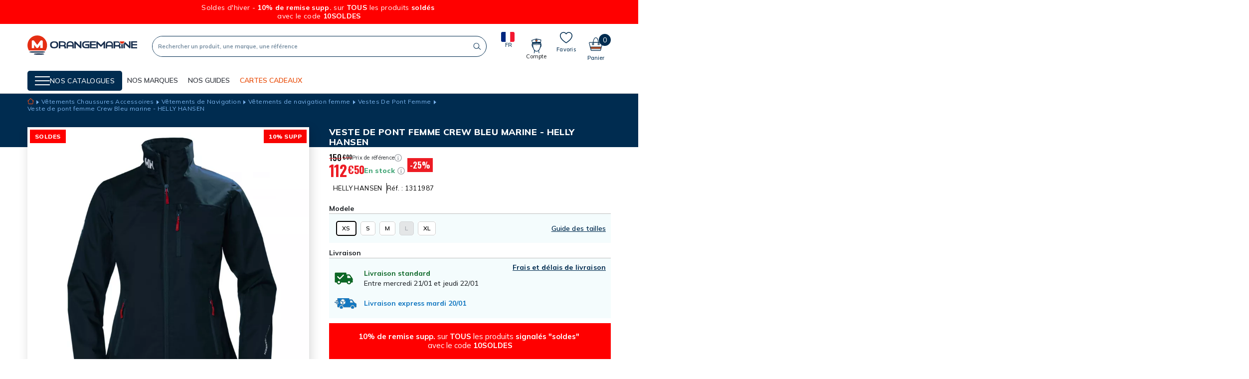

--- FILE ---
content_type: text/html; charset=utf-8
request_url: https://www.orange-marine.com/vestes-de-pont-femme/27799-crew-veste-de-pont-pour-femme-helly-hansen-bleu-marine.html
body_size: 42910
content:
<!doctype html>
<html lang="fr">

<head>
    
        
  <link rel="preconnect" href="https://fonts.googleapis.com">
<link rel="preconnect" href="https://fonts.gstatic.com" crossorigin>
<link href="https://fonts.googleapis.com/css2?family=Mulish:wght@400;500;600;700;800&family=Oswald:wght@200;300;500;600;700&display=swap" rel="stylesheet">

  <meta charset="utf-8">


  <meta http-equiv="x-ua-compatible" content="ie=edge">



    <link rel="canonical" href="https://www.orange-marine.com/vestes-de-pont-femme/27799-crew-veste-de-pont-pour-femme-helly-hansen-bleu-marine.html">

  <title>Veste de pont femme Crew Bleu marine - HELLY HANSEN</title>
  <meta name="description" content="">
  <meta name="keywords" content="">
        
      <link rel="canonical" href="https://www.orange-marine.com/vestes-de-pont-femme/27799-crew-veste-de-pont-pour-femme-helly-hansen-bleu-marine.html">
    
        

  



  <meta name="viewport" content="width=device-width, initial-scale=1">



  <link rel="icon" type="image/vnd.microsoft.icon" href="https://www.orange-marine.com/img/favicon.ico?1707150580">
  <link rel="shortcut icon" type="image/x-icon" href="https://www.orange-marine.com/img/favicon.ico?1707150580">



    <link rel="stylesheet" href="https://www.orange-marine.com/themes/oma/assets/css/theme.css" type="text/css" media="all">
  <link rel="stylesheet" href="https://www.orange-marine.com/modules/blockreassurance/views/dist/front.css" type="text/css" media="all">
  <link rel="stylesheet" href="https://www.orange-marine.com/modules/mondialrelay/views/css/front/checkout.css" type="text/css" media="all">
  <link rel="stylesheet" href="https://www.orange-marine.com/modules/paypal/views/css/paypal_fo.css" type="text/css" media="all">
  <link rel="stylesheet" href="https://www.orange-marine.com/modules/alma/views/css/alma-product.css" type="text/css" media="all">
  <link rel="stylesheet" href="https://cdn.jsdelivr.net/npm/@alma/widgets@4.x.x/dist/widgets.min.css" type="text/css" media="all">
  <link rel="stylesheet" href="https://www.orange-marine.com/modules/seosaproductlabels/views/css/seosaproductlabels.css" type="text/css" media="all">
  <link rel="stylesheet" href="https://www.orange-marine.com/modules/prodquestions/views/css/prodquestions.css" type="text/css" media="all">
  <link rel="stylesheet" href="https://www.orange-marine.com/themes/oma/modules/advansedwishlist//views/css/front.css" type="text/css" media="all">
  <link rel="stylesheet" href="https://www.orange-marine.com/modules/nc_guide_tailles/views/css/nc_guide_tailles.css" type="text/css" media="all">
  <link rel="stylesheet" href="https://www.orange-marine.com/modules/hifaq/views/css/front.css" type="text/css" media="all">
  <link rel="stylesheet" href="https://www.orange-marine.com/js/jquery/ui/themes/base/minified/jquery-ui.min.css" type="text/css" media="all">
  <link rel="stylesheet" href="https://www.orange-marine.com/js/jquery/ui/themes/base/minified/jquery.ui.theme.min.css" type="text/css" media="all">
  <link rel="stylesheet" href="https://www.orange-marine.com/js/jquery/plugins/fancybox/jquery.fancybox.css" type="text/css" media="all">
  <link rel="stylesheet" href="https://www.orange-marine.com/modules/ps_imageslider/css/homeslider.css" type="text/css" media="all">
  <link rel="stylesheet" href="https://www.orange-marine.com/themes/oma/modules/gsnippetsreviews/views/css/front/hook.css" type="text/css" media="all">
  <link rel="stylesheet" href="https://www.orange-marine.com/modules/gsnippetsreviews/views/css/common/star.css" type="text/css" media="all">
  <link rel="stylesheet" href="https://www.orange-marine.com/themes/oma/modules/gsnippetsreviews/views/css/front/rating_distribution.css" type="text/css" media="all">
  <link rel="stylesheet" href="https://www.orange-marine.com/modules/gsnippetsreviews/views/css/common/custom_stars.css" type="text/css" media="all">



  

  <script type="text/javascript">
        var AdvancedEmailGuardData = {"meta":{"isGDPREnabled":true,"isLegacyOPCEnabled":false,"isLegacyMAModuleEnabled":false,"validationError":null},"settings":{"recaptcha":{"type":"v2_cbx","key":"6Ld1O6MZAAAAABQPoPSrWZ7IDjG0iFh0T5PedKaZ","forms":{"contact_us":{"size":"normal","align":"offset","offset":3}},"language":"shop","theme":"light","position":"bottomright","hidden":false,"deferred":false}},"context":{"ps":{"v17":true,"v17pc":true,"v17ch":true,"v16":false,"v161":false,"v15":false},"languageCode":"fr","pageName":"product"},"trans":{"genericError":"Une erreur s'est produite, veuillez r\u00e9essayer."}};
        var MONDIALRELAY_ADDRESS_OPC = false;
        var MONDIALRELAY_AJAX_CHECKOUT_URL = "https:\/\/www.orange-marine.com\/module\/mondialrelay\/ajaxCheckout";
        var MONDIALRELAY_CARRIER_METHODS = [];
        var MONDIALRELAY_COUNTRY_ISO = "";
        var MONDIALRELAY_DISPLAY_MAP = "1";
        var MONDIALRELAY_ENSEIGNE = "F2NOCIKA";
        var MONDIALRELAY_NATIVE_RELAY_CARRIERS_IDS = [];
        var MONDIALRELAY_NO_SELECTION_ERROR = "Veuillez s\u00e9lectionner un Point Relais.";
        var MONDIALRELAY_POSTCODE = "";
        var MONDIALRELAY_SAVE_RELAY_ERROR = "Une erreur inconnue s'est produite; votre Point Relais s\u00e9lectionn\u00e9 n'a pas pu \u00eatre enregistr\u00e9.";
        var MONDIALRELAY_SELECTED_RELAY_IDENTIFIER = null;
        var NCCHAT_AJAX_HEADER_URL = "https:\/\/www.orange-marine.com\/module\/ncchat\/ajaxHeader?ajax=1";
        var PDFTitle = "Liens PDF\t";
        var adtm_activeLink = {"id":1257,"type":"category"};
        var adtm_isToggleMode = false;
        var adtm_menuHamburgerSelector = "#menu-icon, .menu-icon";
        var adtm_stickyOnMobile = false;
        var ap5_cartPackProducts = [];
        var ap5_modalErrorTitle = "An error has occurred";
        var btPixel = {"btnAddToWishlist":"button.wishlist-button-add","tagContent":{"sPixel":"552450868511279","aDynTags":{"content_type":{"label":"content_type","value":"product"},"content_ids":{"label":"content_ids","value":"OMA27799"},"value":{"label":"value","value":112.5},"currency":{"label":"currency","value":"EUR"},"content_name":{"label":"content_name","value":"Veste de pont femme Crew Bleu marine - HELLY HANSEN"},"content_category":{"label":"content_category","value":"Vestes De Pont Femme"}},"sCR":"\n","aTrackingType":{"label":"tracking_type","value":"ViewContent"},"sJsObjName":"oPixelFacebook"},"tagContentApi":"{\"sPixel\":\"552450868511279\",\"aDynTags\":{\"content_type\":{\"label\":\"content_type\",\"value\":\"product\"},\"content_ids\":{\"label\":\"content_ids\",\"value\":\"OMA27799\"},\"value\":{\"label\":\"value\",\"value\":112.5},\"currency\":{\"label\":\"currency\",\"value\":\"EUR\"},\"content_name\":{\"label\":\"content_name\",\"value\":\"Veste de pont femme Crew Bleu marine - HELLY HANSEN\"},\"content_category\":{\"label\":\"content_category\",\"value\":\"Vestes De Pont Femme\"}},\"sCR\":\"\\n\",\"aTrackingType\":{\"label\":\"tracking_type\",\"value\":\"ViewContent\"},\"sJsObjName\":\"oPixelFacebook\"}","tagContentApiCheck":"f0e6584fca50b3758746774b2abc9d00","ApiToken":"021a0d87aaeec07a05070e79989d19b0","pixel_id":"552450868511279","bUseConsent":"0","iConsentConsentLvl":0,"bConsentHtmlElement":"","bConsentHtmlElementSecond":"","bUseAxeption":"0","token":"8df91de5a9bbc0bd11a7f52f67e793ea","ajaxUrl":"https:\/\/www.orange-marine.com\/module\/facebookproductad\/ajax","external_id":0,"useAdvancedMatching":true,"advancedMatchingData":false,"eventId":"\"5929\"","fbdaSeparator":"v","pixelCurrency":"EUR","comboExport":"0","prefix":"OMA","prefixLang":"","useConversionApi":"0","useApiForPageView":"0","currentPage":"product","id_order":false,"id_product_attribute":false};
        var btSl = {"ajaxUrl":"https:\/\/www.orange-marine.com\/module\/facebookpsconnect\/ajax","token":"8df91de5a9bbc0bd11a7f52f67e793ea"};
        var btSpr = {"ajaxUrl":"https:\/\/www.orange-marine.com\/module\/gsnippetsreviews\/ajax","isPostedReview":false,"sprCloseButton":"Fermer","spr_script":"\/modules\/gsnippetsreviews\/views\/js\/front\/product.js"};
        var models = [{"id_oppdfgenerator_model":"1","active":"1","type":"order","ai_form":"1","prefix":"test","allowed_payments":"false","use_order_id":"0","tax_breakdown":"0","allowed_groups":"false","allowed_groups_taxe":"false","allowed_statuses":"false","display_historique":"1","display_button_account":"0","auto_create":"0","histp":"1","email_templates":"false","module_tpl":"1","address_fields":"","use_core":"1","background":"","color":"","use_negociation":"0","use_custom_pdf":"0","template_model":"default","negociation_accept_state":"","negociation_refuse_state":"","negociation_negociation_state":"","id_shop":"1","id_lang":"2","name":"Modele par defaut","custom_text":"","footer":"","carrier_text":"","payment_text":""},{"id_oppdfgenerator_model":"2","active":"1","type":"order","ai_form":"1","prefix":"custom pdf","allowed_payments":"false","use_order_id":"0","tax_breakdown":"0","allowed_groups":"false","allowed_groups_taxe":"false","allowed_statuses":"false","display_historique":"1","display_button_account":"0","auto_create":"0","histp":"1","email_templates":"false","module_tpl":"1","address_fields":"","use_core":"1","background":"","color":"","use_negociation":"0","use_custom_pdf":"1","template_model":"default","negociation_accept_state":"","negociation_refuse_state":"","negociation_negociation_state":"","id_shop":"1","id_lang":"2","name":"custom pdf","custom_text":"","footer":"","carrier_text":"","payment_text":""}];
        var ordersPDFLinks = [];
        var prestashop = {"cart":{"products":[],"totals":{"total":{"type":"total","label":"Total","amount":0,"value":"0,00\u00a0\u20ac"},"total_including_tax":{"type":"total","label":"Total TTC","amount":0,"value":"0,00\u00a0\u20ac"},"total_excluding_tax":{"type":"total","label":"Total HT :","amount":0,"value":"0,00\u00a0\u20ac"}},"subtotals":{"products":{"type":"products","label":"Sous-total","amount":0,"value":"0,00\u00a0\u20ac"},"discounts":null,"shipping":{"type":"shipping","label":"Livraison","amount":0,"value":""},"tax":null},"products_count":0,"summary_string":"0 articles","vouchers":{"allowed":1,"added":[]},"discounts":[],"minimalPurchase":0,"minimalPurchaseRequired":""},"currency":{"name":"Euro","iso_code":"EUR","iso_code_num":"978","sign":"\u20ac"},"customer":{"lastname":null,"firstname":null,"email":null,"birthday":null,"newsletter":null,"newsletter_date_add":null,"optin":null,"website":null,"company":null,"siret":null,"ape":null,"is_logged":false,"gender":{"type":null,"name":null},"addresses":[]},"language":{"name":"Fran\u00e7ais (French)","iso_code":"fr","locale":"fr-FR","language_code":"fr","is_rtl":"0","date_format_lite":"d\/m\/Y","date_format_full":"d\/m\/Y H:i:s","id":2},"page":{"title":"","canonical":null,"meta":{"title":"Veste de pont femme Crew Bleu marine - HELLY HANSEN","description":"","keywords":"","robots":"index"},"page_name":"product","body_classes":{"lang-fr":true,"lang-rtl":false,"country-FR":true,"currency-EUR":true,"layout-full-width":true,"page-product":true,"tax-display-enabled":true,"product-id-27799":true,"product-Veste de pont femme Crew Bleu marine - HELLY HANSEN":true,"product-id-category-1257":true,"product-id-manufacturer-31":true,"product-id-supplier-181":true,"product-available-for-order":true},"admin_notifications":[]},"shop":{"name":"Orangemarine","logo":"https:\/\/www.orange-marine.com\/img\/oma-orangemarine-btoc-logo-1637852581.jpg","stores_icon":"https:\/\/www.orange-marine.com\/img\/logo_stores.png","favicon":"https:\/\/www.orange-marine.com\/img\/favicon.ico"},"urls":{"base_url":"https:\/\/www.orange-marine.com\/","current_url":"https:\/\/www.orange-marine.com\/vestes-de-pont-femme\/27799-crew-veste-de-pont-pour-femme-helly-hansen-bleu-marine.html","shop_domain_url":"https:\/\/www.orange-marine.com","img_ps_url":"https:\/\/www.orange-marine.com\/img\/","img_cat_url":"https:\/\/www.orange-marine.com\/img\/c\/","img_lang_url":"https:\/\/www.orange-marine.com\/img\/l\/","img_prod_url":"https:\/\/www.orange-marine.com\/img\/p\/","img_manu_url":"https:\/\/www.orange-marine.com\/img\/m\/","img_sup_url":"https:\/\/www.orange-marine.com\/img\/su\/","img_ship_url":"https:\/\/www.orange-marine.com\/img\/s\/","img_store_url":"https:\/\/www.orange-marine.com\/img\/st\/","img_col_url":"https:\/\/www.orange-marine.com\/img\/co\/","img_url":"https:\/\/www.orange-marine.com\/themes\/oma\/assets\/img\/","css_url":"https:\/\/www.orange-marine.com\/themes\/oma\/assets\/css\/","js_url":"https:\/\/www.orange-marine.com\/themes\/oma\/assets\/js\/","pic_url":"https:\/\/www.orange-marine.com\/upload\/","pages":{"address":"https:\/\/www.orange-marine.com\/adresse","addresses":"https:\/\/www.orange-marine.com\/adresses","authentication":"https:\/\/www.orange-marine.com\/connexion","cart":"https:\/\/www.orange-marine.com\/panier","category":"https:\/\/www.orange-marine.com\/index.php?controller=category","cms":"https:\/\/www.orange-marine.com\/index.php?controller=cms","contact":"https:\/\/www.orange-marine.com\/nous-contacter","discount":"https:\/\/www.orange-marine.com\/reduction","guest_tracking":"https:\/\/www.orange-marine.com\/suivi-commande-invite","history":"https:\/\/www.orange-marine.com\/historique-commandes","identity":"https:\/\/www.orange-marine.com\/identite","index":"https:\/\/www.orange-marine.com\/","my_account":"https:\/\/www.orange-marine.com\/mon-compte","order_confirmation":"https:\/\/www.orange-marine.com\/confirmation-commande","order_detail":"https:\/\/www.orange-marine.com\/index.php?controller=order-detail","order_follow":"https:\/\/www.orange-marine.com\/suivi-commande","order":"https:\/\/www.orange-marine.com\/commande","order_return":"https:\/\/www.orange-marine.com\/index.php?controller=order-return","order_slip":"https:\/\/www.orange-marine.com\/avoirs","pagenotfound":"https:\/\/www.orange-marine.com\/page-introuvable","password":"https:\/\/www.orange-marine.com\/recuperation-mot-de-passe","pdf_invoice":"https:\/\/www.orange-marine.com\/index.php?controller=pdf-invoice","pdf_order_return":"https:\/\/www.orange-marine.com\/index.php?controller=pdf-order-return","pdf_order_slip":"https:\/\/www.orange-marine.com\/index.php?controller=pdf-order-slip","prices_drop":"https:\/\/www.orange-marine.com\/promotions","product":"https:\/\/www.orange-marine.com\/index.php?controller=product","search":"https:\/\/www.orange-marine.com\/recherche","sitemap":"https:\/\/www.orange-marine.com\/plan-site","stores":"https:\/\/www.orange-marine.com\/magasins","supplier":"https:\/\/www.orange-marine.com\/fournisseur","register":"https:\/\/www.orange-marine.com\/connexion?create_account=1","order_login":"https:\/\/www.orange-marine.com\/commande?login=1"},"alternative_langs":[],"theme_assets":"\/themes\/oma\/assets\/","actions":{"logout":"https:\/\/www.orange-marine.com\/?mylogout="},"no_picture_image":{"bySize":{"hsma_default":{"url":"https:\/\/www.orange-marine.com\/img\/p\/fr-default-hsma_default.jpg","width":45,"height":45},"small48x48_default":{"url":"https:\/\/www.orange-marine.com\/img\/p\/fr-default-small48x48_default.jpg","width":48,"height":48},"cross_selling_default":{"url":"https:\/\/www.orange-marine.com\/img\/p\/fr-default-cross_selling_default.jpg","width":70,"height":70},"small_default":{"url":"https:\/\/www.orange-marine.com\/img\/p\/fr-default-small_default.jpg","width":98,"height":98},"cart_default":{"url":"https:\/\/www.orange-marine.com\/img\/p\/fr-default-cart_default.jpg","width":125,"height":125},"home_default":{"url":"https:\/\/www.orange-marine.com\/img\/p\/fr-default-home_default.jpg","width":250,"height":250},"medium_default":{"url":"https:\/\/www.orange-marine.com\/img\/p\/fr-default-medium_default.jpg","width":452,"height":452},"large_default":{"url":"https:\/\/www.orange-marine.com\/img\/p\/fr-default-large_default.jpg","width":800,"height":800}},"small":{"url":"https:\/\/www.orange-marine.com\/img\/p\/fr-default-hsma_default.jpg","width":45,"height":45},"medium":{"url":"https:\/\/www.orange-marine.com\/img\/p\/fr-default-cart_default.jpg","width":125,"height":125},"large":{"url":"https:\/\/www.orange-marine.com\/img\/p\/fr-default-large_default.jpg","width":800,"height":800},"legend":""}},"configuration":{"display_taxes_label":true,"display_prices_tax_incl":true,"is_catalog":false,"show_prices":true,"opt_in":{"partner":false},"quantity_discount":{"type":"discount","label":"Remise sur prix unitaire"},"voucher_enabled":1,"return_enabled":1},"field_required":[],"breadcrumb":{"links":[{"title":"Accueil","url":"https:\/\/www.orange-marine.com\/"},{"title":"V\u00eatements Chaussures Accessoires","url":"https:\/\/www.orange-marine.com\/1013-vetements-chaussures-accessoires"},{"title":"V\u00eatements de Navigation","url":"https:\/\/www.orange-marine.com\/109-vetements-de-navigation"},{"title":"V\u00eatements de navigation femme","url":"https:\/\/www.orange-marine.com\/1326-vetements-de-navigation-femme"},{"title":"Vestes De Pont Femme","url":"https:\/\/www.orange-marine.com\/1257-vestes-de-pont-femme"},{"title":"Veste de pont femme Crew Bleu marine - HELLY HANSEN","url":"https:\/\/www.orange-marine.com\/vestes-de-pont-femme\/27799-crew-veste-de-pont-pour-femme-helly-hansen-bleu-marine.html"}],"count":6},"link":{"protocol_link":"https:\/\/","protocol_content":"https:\/\/"},"time":1768633950,"static_token":"8df91de5a9bbc0bd11a7f52f67e793ea","token":"d7d679cb7e144c05ab73d57a65078022","debug":false};
        var psemailsubscription_subscription = "https:\/\/www.orange-marine.com\/module\/ps_emailsubscription\/subscription";
        var psr_icon_color = "#F19D76";
        var wsWishListConst = {"id_wishlist":0};
      </script>



  <!-- START OF DOOFINDER SCRIPT -->
  <script>
    const dfLayerOptions = {
      installationId: "44071ef7-ab02-43a2-9010-6bd99abc8ca1",
      zone: "eu1",
      language: "fr",
      currency: "EUR"
    };
    (function (l, a, y, e, r, s) {
      r = l.createElement(a); r.onload = e; r.async = 1; r.src = y;
      s = l.getElementsByTagName(a)[0]; s.parentNode.insertBefore(r, s);
    })(document, 'script', 'https://cdn.doofinder.com/livelayer/1/js/loader.min.js', function () {
      doofinderLoader.load(dfLayerOptions);
    });

    document.addEventListener('doofinder.cart.add', function(event) {

      const checkIfCartItemHasVariation = (cartObject) => {
        return (cartObject.item_id === cartObject.grouping_id) ? false : true;
      }

      /**
      * Returns only ID from string
      */
      const sanitizeVariationID = (variationID) => {
        return variationID.replace(/\D/g, "")
      }

      doofinderManageCart({
        cartURL          : "https://www.orange-marine.com/panier",  //required for prestashop 1.7, in previous versions it will be empty.
        cartToken        : "8df91de5a9bbc0bd11a7f52f67e793ea",
        productID        : checkIfCartItemHasVariation(event.detail) ? event.detail.grouping_id : event.detail.item_id,
        customizationID  : checkIfCartItemHasVariation(event.detail) ? sanitizeVariationID(event.detail.item_id) : 0,   // If there are no combinations, the value will be 0
        cuantity         : event.detail.amount,
      });
    });
  </script>
<!-- END OF DOOFINDER SCRIPT -->
<style>.willow_banner_block_1 .st_image_layered_description, a.willow_banner_block_1 , .willow_banner_block_1 .st_image_layered_description a{color:#ffffff;} .willow_banner_block_1 .separater{border-color:#ffffff;}.willow_banner_block_2 .st_image_layered_description, a.willow_banner_block_2 , .willow_banner_block_2 .st_image_layered_description a{color:#ffffff;} .willow_banner_block_2 .separater{border-color:#ffffff;}.willow_banner_block_3 .st_image_layered_description, a.willow_banner_block_3 , .willow_banner_block_3 .st_image_layered_description a{color:#ffffff;} .willow_banner_block_3 .separater{border-color:#ffffff;}.willow_banner_block_4 .st_image_layered_description, a.willow_banner_block_4 , .willow_banner_block_4 .st_image_layered_description a{color:#ffffff;} .willow_banner_block_4 .separater{border-color:#ffffff;}.willow_banner_block_6 .st_image_layered_description, a.willow_banner_block_6 , .willow_banner_block_6 .st_image_layered_description a{color:#ffffff;} .willow_banner_block_6 .separater{border-color:#ffffff;}.willow_banner_block_34 .st_image_layered_description, a.willow_banner_block_34 , .willow_banner_block_34 .st_image_layered_description a{color:#ff6600;} .willow_banner_block_34 .separater{border-color:#ff6600;}.willow_banner_block_34 .st_image_layered_description_inner{background: #ff5500;background:rgba(255,85,0,0.8);}.willow_banner_block_45 .st_image_layered_description, a.willow_banner_block_45 , .willow_banner_block_45 .st_image_layered_description a{color:#000f03;} .willow_banner_block_45 .separater{border-color:#000f03;}.willow_banner_block_45 .st_image_layered_description_inner{background: #00da07;background:rgba(0,218,7,0.8);}.willow_banner_block_54 .st_image_layered_description, a.willow_banner_block_54 , .willow_banner_block_54 .st_image_layered_description a{color:#80c2ff;} .willow_banner_block_54 .separater{border-color:#80c2ff;}.willow_banner_block_54 .st_image_layered_description_inner{background: #f70042;background:rgba(247,0,66,0.8);}.willow_banner_block_68 .st_image_layered_description, a.willow_banner_block_68 , .willow_banner_block_68 .st_image_layered_description a{color:#ed0073;} .willow_banner_block_68 .separater{border-color:#ed0073;}.willow_banner_block_68 .st_image_layered_description_inner{background: #ffdda6;background:rgba(255,221,166,0.8);}.willow_banner_block_68 .st_image_layered_description .btn{color:#8b8aff!important;}.willow_banner_block_68 .st_image_layered_description .btn{background-color:#fff73e;border-color:#fff73e!important;}.willow_banner_block_68 .st_image_layered_description .btn:hover{color:#ff0a2c!important;}.willow_banner_block_68 .st_image_layered_description .btn:hover{border-color:#81006f;}.willow_banner_block_68 .st_image_layered_description .btn:hover{-webkit-box-shadow: none; box-shadow: none;background-color: #81006f!important;}.willow_banner_block_120 .st_image_layered_description, a.willow_banner_block_120 , .willow_banner_block_120 .st_image_layered_description a{color:#ffffff;} .willow_banner_block_120 .separater{border-color:#ffffff;}.willow_banner_block_120 .st_image_layered_description_inner{background: #e52e13;background:rgba(229,46,19,0.8);}.willow_banner_block_121 .st_image_layered_description, a.willow_banner_block_121 , .willow_banner_block_121 .st_image_layered_description a{color:#ffffff;} .willow_banner_block_121 .separater{border-color:#ffffff;}.willow_banner_block_121 .st_image_layered_description_inner{background: #EC2918;background:rgba(236,41,24,0.8);}.willow_banner_block_122 .st_image_layered_description, a.willow_banner_block_122 , .willow_banner_block_122 .st_image_layered_description a{color:#ffffff;} .willow_banner_block_122 .separater{border-color:#ffffff;}.willow_banner_block_122 .st_image_layered_description_inner{background: #e52e13;background:rgba(229,46,19,0.8);}.willow_banner_block_124 .st_image_layered_description, a.willow_banner_block_124 , .willow_banner_block_124 .st_image_layered_description a{color:#ffffff;} .willow_banner_block_124 .separater{border-color:#ffffff;}.willow_banner_block_124 .st_image_layered_description_inner{background: #e52e13;background:rgba(229,46,19,0.8);}.willow_banner_block_142 .st_image_layered_description, a.willow_banner_block_142 , .willow_banner_block_142 .st_image_layered_description a{color:#ffffff;} .willow_banner_block_142 .separater{border-color:#ffffff;}.willow_banner_block_142 .st_image_layered_description_inner{background: #ff0000;background:rgba(255,0,0,0.8);}.willow_banner_block_151 .st_image_layered_description, a.willow_banner_block_151 , .willow_banner_block_151 .st_image_layered_description a{color:#ffffff;} .willow_banner_block_151 .separater{border-color:#ffffff;}.willow_banner_block_151 .st_image_layered_description_inner{background: #000000;background:rgba(0,0,0,0.8);}.willow_banner_block_152 .st_image_layered_description, a.willow_banner_block_152 , .willow_banner_block_152 .st_image_layered_description a{color:#000000;} .willow_banner_block_152 .separater{border-color:#000000;}.willow_banner_block_152 .st_image_layered_description_inner{background: #ffffff;background:rgba(255,255,255,0.8);}.willow_banner_block_162 .st_image_layered_description_inner{background: #b30305;background:rgba(179,3,5,0.8);}.willow_banner_block_167 .st_image_layered_description, a.willow_banner_block_167 , .willow_banner_block_167 .st_image_layered_description a{color:#ffffff;} .willow_banner_block_167 .separater{border-color:#ffffff;}.willow_banner_block_167 .st_image_layered_description_inner{background: #002C50;background:rgba(0,44,80,0.8);}.willow_banner_block_170 .st_image_layered_description, a.willow_banner_block_170 , .willow_banner_block_170 .st_image_layered_description a{color:#ffffff;} .willow_banner_block_170 .separater{border-color:#ffffff;}.willow_banner_block_170 .st_image_layered_description_inner{background: #E10646;background:rgba(225,6,70,0.8);}.willow_banner_block_192 .st_image_layered_description_inner{background: #ffffff;background:rgba(255,255,255,0.8);}.willow_banner_block_209 .st_image_layered_description, a.willow_banner_block_209 , .willow_banner_block_209 .st_image_layered_description a{color:#ffffff;} .willow_banner_block_209 .separater{border-color:#ffffff;}.willow_banner_block_209 .st_image_layered_description_inner{background: #EC2918;background:rgba(236,41,24,0.8);}.willow_banner_block_210 .st_image_layered_description, a.willow_banner_block_210 , .willow_banner_block_210 .st_image_layered_description a{color:#ffffff;} .willow_banner_block_210 .separater{border-color:#ffffff;}.willow_banner_block_210 .st_image_layered_description_inner{background: #EC2918;background:rgba(236,41,24,0.8);}.willow_banner_block_213 .st_image_layered_description, a.willow_banner_block_213 , .willow_banner_block_213 .st_image_layered_description a{color:#ffffff;} .willow_banner_block_213 .separater{border-color:#ffffff;}.willow_banner_block_213 .st_image_layered_description_inner{background: #000000;background:rgba(0,0,0,0.8);}.willow_banner_block_214 .st_image_layered_description_inner{background: #000000;background:rgba(0,0,0,0.8);}.willow_banner_block_215 .st_image_layered_description_inner{background: #ffffff;background:rgba(255,255,255,0.8);}.willow_banner_block_217 .st_image_layered_description_inner{background: #000000;background:rgba(0,0,0,0.8);}.willow_banner_block_220 .st_image_layered_description_inner{background: #000000;background:rgba(0,0,0,0.8);}.willow_banner_block_221 .st_image_layered_description, a.willow_banner_block_221 , .willow_banner_block_221 .st_image_layered_description a{color:#000000;} .willow_banner_block_221 .separater{border-color:#000000;}.willow_banner_block_221 .st_image_layered_description_inner{background: #fdff5b;background:rgba(253,255,91,0.8);}.willow_banner_block_228 .st_image_layered_description, a.willow_banner_block_228 , .willow_banner_block_228 .st_image_layered_description a{color:#ffffff;} .willow_banner_block_228 .separater{border-color:#ffffff;}.willow_banner_block_228 .st_image_layered_description_inner{background: #B40500;background:rgba(180,5,0,0.8);}.willow_banner_block_229 .st_image_layered_description_inner{background: #F5F6F7;background:rgba(245,246,247,0.8);}.willow_banner_block_230 .st_image_layered_description, a.willow_banner_block_230 , .willow_banner_block_230 .st_image_layered_description a{color:#ffffff;} .willow_banner_block_230 .separater{border-color:#ffffff;}.willow_banner_block_230 .st_image_layered_description_inner{background: #0B1838;background:rgba(11,24,56,0.8);}.willow_banner_block_232 .st_image_layered_description, a.willow_banner_block_232 , .willow_banner_block_232 .st_image_layered_description a{color:#ffffff;} .willow_banner_block_232 .separater{border-color:#ffffff;}.willow_banner_block_232 .st_image_layered_description_inner{background: #b40500;background:rgba(180,5,0,0.8);}.willow_banner_block_233 .st_image_layered_description, a.willow_banner_block_233 , .willow_banner_block_233 .st_image_layered_description a{color:#ffffff;} .willow_banner_block_233 .separater{border-color:#ffffff;}.willow_banner_block_233 .st_image_layered_description_inner{background: #b40500;background:rgba(180,5,0,0.8);}.willow_banner_block_235 .st_image_layered_description, a.willow_banner_block_235 , .willow_banner_block_235 .st_image_layered_description a{color:#ffffff;} .willow_banner_block_235 .separater{border-color:#ffffff;}.willow_banner_block_235 .st_image_layered_description_inner{background: #F40800;background:rgba(244,8,0,0.8);}.willow_banner_block_238 .st_image_layered_description_inner{background: #F5F6F7;background:rgba(245,246,247,0.8);}.willow_banner_block_239 .st_image_layered_description, a.willow_banner_block_239 , .willow_banner_block_239 .st_image_layered_description a{color:#000000;} .willow_banner_block_239 .separater{border-color:#000000;}.willow_banner_block_239 .st_image_layered_description_inner{background: #fff476;background:rgba(255,244,118,0.8);}.willow_banner_block_240 .st_image_layered_description, a.willow_banner_block_240 , .willow_banner_block_240 .st_image_layered_description a{color:#d0121a;} .willow_banner_block_240 .separater{border-color:#d0121a;}.willow_banner_block_240 .st_image_layered_description_inner{background: #F5F6F7;background:rgba(245,246,247,0.8);}.willow_banner_block_244 .st_image_layered_description, a.willow_banner_block_244 , .willow_banner_block_244 .st_image_layered_description a{color:#004866;} .willow_banner_block_244 .separater{border-color:#004866;}.willow_banner_block_244 .st_image_layered_description_inner{background: #49ffa7;background:rgba(73,255,167,0.8);}.willow_banner_block_245 .st_image_layered_description, a.willow_banner_block_245 , .willow_banner_block_245 .st_image_layered_description a{color:#004866;} .willow_banner_block_245 .separater{border-color:#004866;}.willow_banner_block_245 .st_image_layered_description_inner{background: #49FFA7;background:rgba(73,255,167,0.8);}.willow_banner_block_246 .st_image_layered_description, a.willow_banner_block_246 , .willow_banner_block_246 .st_image_layered_description a{color:#000000;} .willow_banner_block_246 .separater{border-color:#000000;}.willow_banner_block_246 .st_image_layered_description_inner{background: #57cac4;background:rgba(87,202,196,0.8);}.willow_banner_block_247 .st_image_layered_description, a.willow_banner_block_247 , .willow_banner_block_247 .st_image_layered_description a{color:#ffffff;} .willow_banner_block_247 .separater{border-color:#ffffff;}.willow_banner_block_247 .st_image_layered_description_inner{background: #DB0B48;background:rgba(219,11,72,0.8);}.willow_banner_block_252 .st_image_layered_description, a.willow_banner_block_252 , .willow_banner_block_252 .st_image_layered_description a{color:#ffffff;} .willow_banner_block_252 .separater{border-color:#ffffff;}.willow_banner_block_252 .st_image_layered_description_inner{background: #002C50;background:rgba(0,44,80,0.8);}.willow_banner_block_254 .st_image_layered_description, a.willow_banner_block_254 , .willow_banner_block_254 .st_image_layered_description a{color:#ffffff;} .willow_banner_block_254 .separater{border-color:#ffffff;}.willow_banner_block_254 .st_image_layered_description_inner{background: #E00C3E;background:rgba(224,12,62,0.8);}.willow_banner_block_266 .st_image_layered_description, a.willow_banner_block_266 , .willow_banner_block_266 .st_image_layered_description a{color:#152D4F;} .willow_banner_block_266 .separater{border-color:#152D4F;}.willow_banner_block_266 .st_image_layered_description_inner{background: #F9C396;background:rgba(249,195,150,0.8);}.willow_banner_block_268 .st_image_layered_description, a.willow_banner_block_268 , .willow_banner_block_268 .st_image_layered_description a{color:#ffffff;} .willow_banner_block_268 .separater{border-color:#ffffff;}.willow_banner_block_268 .st_image_layered_description_inner{background: #CA0054;background:rgba(202,0,84,0.8);}.willow_banner_block_269 .st_image_layered_description_inner{background: #F5F6F7;background:rgba(245,246,247,0.8);}.willow_banner_block_273 .st_image_layered_description, a.willow_banner_block_273 , .willow_banner_block_273 .st_image_layered_description a{color:#ffffff;} .willow_banner_block_273 .separater{border-color:#ffffff;}.willow_banner_block_273 .st_image_layered_description_inner{background: #F24405;background:rgba(242,68,5,0.8);}.willow_banner_block_274 .st_image_layered_description_inner{background: #F5F6F7;background:rgba(245,246,247,0.8);}.willow_banner_block_279 .st_image_layered_description_inner{background: #F5F6F7;background:rgba(245,246,247,0.8);}.willow_banner_block_281 .st_image_layered_description_inner{background: #002C50;background:rgba(0,44,80,0.8);}.willow_banner_block_291 .st_image_layered_description, a.willow_banner_block_291 , .willow_banner_block_291 .st_image_layered_description a{color:#ffffff;} .willow_banner_block_291 .separater{border-color:#ffffff;}.willow_banner_block_291 .st_image_layered_description_inner{background: #EC2918;background:rgba(236,41,24,0.8);}.willow_banner_block_292 .st_image_layered_description, a.willow_banner_block_292 , .willow_banner_block_292 .st_image_layered_description a{color:#ffffff;} .willow_banner_block_292 .separater{border-color:#ffffff;}.willow_banner_block_292 .st_image_layered_description_inner{background: #EC2918;background:rgba(236,41,24,0.8);}.willow_banner_block_298 .st_image_layered_description, a.willow_banner_block_298 , .willow_banner_block_298 .st_image_layered_description a{color:#ffffff;} .willow_banner_block_298 .separater{border-color:#ffffff;}.willow_banner_block_302 .st_image_layered_description, a.willow_banner_block_302 , .willow_banner_block_302 .st_image_layered_description a{color:#ffffff;} .willow_banner_block_302 .separater{border-color:#ffffff;}.willow_banner_block_302 .st_image_layered_description_inner{background: #47d1e2;background:rgba(71,209,226,0.8);}.willow_banner_block_305 .st_image_layered_description, a.willow_banner_block_305 , .willow_banner_block_305 .st_image_layered_description a{color:#ffffff;} .willow_banner_block_305 .separater{border-color:#ffffff;}.willow_banner_block_305 .st_image_layered_description_inner{background: #EC2918;background:rgba(236,41,24,0.8);}.willow_banner_block_310 .st_image_layered_description, a.willow_banner_block_310 , .willow_banner_block_310 .st_image_layered_description a{color:#ffc501;} .willow_banner_block_310 .separater{border-color:#ffc501;}.willow_banner_block_310 .st_image_layered_description_inner{background: #002c50;background:rgba(0,44,80,0.8);}.willow_banner_block_313 .st_image_layered_description, a.willow_banner_block_313 , .willow_banner_block_313 .st_image_layered_description a{color:#ffffff;} .willow_banner_block_313 .separater{border-color:#ffffff;}.willow_banner_block_313 .st_image_layered_description_inner{background: #000000;background:rgba(0,0,0,0.8);}.willow_banner_block_318 .st_image_layered_description, a.willow_banner_block_318 , .willow_banner_block_318 .st_image_layered_description a{color:#152D4F;} .willow_banner_block_318 .separater{border-color:#152D4F;}.willow_banner_block_318 .st_image_layered_description_inner{background: #F9C396;background:rgba(249,195,150,0.8);}.willow_banner_block_322 .st_image_layered_description, a.willow_banner_block_322 , .willow_banner_block_322 .st_image_layered_description a{color:#ffffff;} .willow_banner_block_322 .separater{border-color:#ffffff;}.willow_banner_block_322 .st_image_layered_description_inner{background: #002c50;background:rgba(0,44,80,0.8);}.willow_banner_block_323 .st_image_layered_description, a.willow_banner_block_323 , .willow_banner_block_323 .st_image_layered_description a{color:#ffffff;} .willow_banner_block_323 .separater{border-color:#ffffff;}.willow_banner_block_323 .st_image_layered_description_inner{background: #ff2a00;background:rgba(255,42,0,0.8);}.willow_banner_block_326 .st_image_layered_description, a.willow_banner_block_326 , .willow_banner_block_326 .st_image_layered_description a{color:#ffffff;} .willow_banner_block_326 .separater{border-color:#ffffff;}.willow_banner_block_326 .st_image_layered_description_inner{background: #000000;background:rgba(0,0,0,0.8);}.willow_banner_block_327 .st_image_layered_description, a.willow_banner_block_327 , .willow_banner_block_327 .st_image_layered_description a{color:#ffffff;} .willow_banner_block_327 .separater{border-color:#ffffff;}.willow_banner_block_327 .st_image_layered_description_inner{background: #000000;background:rgba(0,0,0,0.8);}.willow_banner_block_335 .st_image_layered_description, a.willow_banner_block_335 , .willow_banner_block_335 .st_image_layered_description a{color:#ffff00;} .willow_banner_block_335 .separater{border-color:#ffff00;}.willow_banner_block_335 .st_image_layered_description_inner{background: #000000;background:rgba(0,0,0,0.8);}.willow_banner_block_336 .st_image_layered_description, a.willow_banner_block_336 , .willow_banner_block_336 .st_image_layered_description a{color:#ffff00;} .willow_banner_block_336 .separater{border-color:#ffff00;}.willow_banner_block_336 .st_image_layered_description_inner{background: #000000;background:rgba(0,0,0,0.8);}.willow_banner_block_337 .st_image_layered_description_inner{background: #000000;background:rgba(0,0,0,0.8);}.willow_banner_block_345 .st_image_layered_description, a.willow_banner_block_345 , .willow_banner_block_345 .st_image_layered_description a{color:#ffffff;} .willow_banner_block_345 .separater{border-color:#ffffff;}.willow_banner_block_345 .st_image_layered_description_inner{background: #000000;background:rgba(0,0,0,0.8);}.willow_banner_block_346 .st_image_layered_description, a.willow_banner_block_346 , .willow_banner_block_346 .st_image_layered_description a{color:#ffffff;} .willow_banner_block_346 .separater{border-color:#ffffff;}.willow_banner_block_346 .st_image_layered_description_inner{background: #EF7608;background:rgba(239,118,8,0.8);}.willow_banner_block_347 .st_image_layered_description, a.willow_banner_block_347 , .willow_banner_block_347 .st_image_layered_description a{color:#ffffff;} .willow_banner_block_347 .separater{border-color:#ffffff;}.willow_banner_block_347 .st_image_layered_description_inner{background: #EF7608;background:rgba(239,118,8,0.8);}.willow_banner_block_348 .st_image_layered_description, a.willow_banner_block_348 , .willow_banner_block_348 .st_image_layered_description a{color:#ffffff;} .willow_banner_block_348 .separater{border-color:#ffffff;}.willow_banner_block_348 .st_image_layered_description_inner{background: #EF7608;background:rgba(239,118,8,0.8);}.willow_banner_block_349 .st_image_layered_description, a.willow_banner_block_349 , .willow_banner_block_349 .st_image_layered_description a{color:#ffffff;} .willow_banner_block_349 .separater{border-color:#ffffff;}.willow_banner_block_349 .st_image_layered_description_inner{background: #EF7608;background:rgba(239,118,8,0.8);}.willow_banner_block_355 .st_image_layered_description, a.willow_banner_block_355 , .willow_banner_block_355 .st_image_layered_description a{color:#ffffff;} .willow_banner_block_355 .separater{border-color:#ffffff;}.willow_banner_block_355 .st_image_layered_description_inner{background: #1F5584;background:rgba(31,85,132,0.8);}.willow_banner_block_357 .st_image_layered_description, a.willow_banner_block_357 , .willow_banner_block_357 .st_image_layered_description a{color:#000000;} .willow_banner_block_357 .separater{border-color:#000000;}.willow_banner_block_357 .st_image_layered_description_inner{background: #FDECA7;background:rgba(253,236,167,0.8);}.willow_banner_block_358 .st_image_layered_description, a.willow_banner_block_358 , .willow_banner_block_358 .st_image_layered_description a{color:#ffffff;} .willow_banner_block_358 .separater{border-color:#ffffff;}.willow_banner_block_358 .st_image_layered_description_inner{background: #0069A4;background:rgba(0,105,164,0.8);}.willow_banner_block_359 .st_image_layered_description, a.willow_banner_block_359 , .willow_banner_block_359 .st_image_layered_description a{color:#0069A4;} .willow_banner_block_359 .separater{border-color:#0069A4;}.willow_banner_block_359 .st_image_layered_description_inner{background: #FFE8A1;background:rgba(255,232,161,0.8);}.willow_banner_block_360 .st_image_layered_description, a.willow_banner_block_360 , .willow_banner_block_360 .st_image_layered_description a{color:#ffffff;} .willow_banner_block_360 .separater{border-color:#ffffff;}.willow_banner_block_360 .st_image_layered_description_inner{background: #0069A4;background:rgba(0,105,164,0.8);}.willow_banner_block_361 .st_image_layered_description, a.willow_banner_block_361 , .willow_banner_block_361 .st_image_layered_description a{color:#000000;} .willow_banner_block_361 .separater{border-color:#000000;}.willow_banner_block_361 .st_image_layered_description_inner{background: #fdeca7;background:rgba(253,236,167,0.8);}.willow_banner_block_362 .st_image_layered_description, a.willow_banner_block_362 , .willow_banner_block_362 .st_image_layered_description a{color:#002C50;} .willow_banner_block_362 .separater{border-color:#002C50;}.willow_banner_block_362 .st_image_layered_description_inner{background: #FFE8A1;background:rgba(255,232,161,0.8);}.willow_banner_block_364 .st_image_layered_description, a.willow_banner_block_364 , .willow_banner_block_364 .st_image_layered_description a{color:#ffffff;} .willow_banner_block_364 .separater{border-color:#ffffff;}.willow_banner_block_364 .st_image_layered_description_inner{background: #002C50;background:rgba(0,44,80,0.8);}.willow_banner_block_372 .st_image_layered_description, a.willow_banner_block_372 , .willow_banner_block_372 .st_image_layered_description a{color:#000000;} .willow_banner_block_372 .separater{border-color:#000000;}.willow_banner_block_372 .st_image_layered_description_inner{background: #8BD7D5;background:rgba(139,215,213,0.8);}.willow_banner_block_373 .st_image_layered_description, a.willow_banner_block_373 , .willow_banner_block_373 .st_image_layered_description a{color:#000000;} .willow_banner_block_373 .separater{border-color:#000000;}.willow_banner_block_373 .st_image_layered_description_inner{background: #8EE1D9;background:rgba(142,225,217,0.8);}.willow_banner_block_374 .st_image_layered_description, a.willow_banner_block_374 , .willow_banner_block_374 .st_image_layered_description a{color:#000000;} .willow_banner_block_374 .separater{border-color:#000000;}.willow_banner_block_374 .st_image_layered_description_inner{background: #8EE1D9;background:rgba(142,225,217,0.8);}.willow_banner_block_375 .st_image_layered_description, a.willow_banner_block_375 , .willow_banner_block_375 .st_image_layered_description a{color:#000000;} .willow_banner_block_375 .separater{border-color:#000000;}.willow_banner_block_375 .st_image_layered_description_inner{background: #8EE1D9;background:rgba(142,225,217,0.8);}.willow_banner_block_376 .st_image_layered_description, a.willow_banner_block_376 , .willow_banner_block_376 .st_image_layered_description a{color:#002845;} .willow_banner_block_376 .separater{border-color:#002845;}.willow_banner_block_376 .st_image_layered_description_inner{background: #8ee1d9;background:rgba(142,225,217,0.8);}.willow_banner_block_377 .st_image_layered_description, a.willow_banner_block_377 , .willow_banner_block_377 .st_image_layered_description a{color:#002845;} .willow_banner_block_377 .separater{border-color:#002845;}.willow_banner_block_377 .st_image_layered_description_inner{background: #8ee1d9;background:rgba(142,225,217,0.8);}.willow_banner_block_378 .st_image_layered_description, a.willow_banner_block_378 , .willow_banner_block_378 .st_image_layered_description a{color:#002845;} .willow_banner_block_378 .separater{border-color:#002845;}.willow_banner_block_378 .st_image_layered_description_inner{background: #8ee1d9;background:rgba(142,225,217,0.8);}.willow_banner_block_379 .st_image_layered_description, a.willow_banner_block_379 , .willow_banner_block_379 .st_image_layered_description a{color:#002845;} .willow_banner_block_379 .separater{border-color:#002845;}.willow_banner_block_379 .st_image_layered_description_inner{background: #8ee1d9;background:rgba(142,225,217,0.8);}.willow_banner_block_382 .st_image_layered_description, a.willow_banner_block_382 , .willow_banner_block_382 .st_image_layered_description a{color:#ffffff;} .willow_banner_block_382 .separater{border-color:#ffffff;}.willow_banner_block_382 .st_image_layered_description_inner{background: #ff0000;background:rgba(255,0,0,0.8);}.willow_banner_block_383 .st_image_layered_description, a.willow_banner_block_383 , .willow_banner_block_383 .st_image_layered_description a{color:#000000;} .willow_banner_block_383 .separater{border-color:#000000;}.willow_banner_block_383 .st_image_layered_description_inner{background: #8BD7D5;background:rgba(139,215,213,0.8);}.willow_banner_block_387 .st_image_layered_description, a.willow_banner_block_387 , .willow_banner_block_387 .st_image_layered_description a{color:#ffffff;} .willow_banner_block_387 .separater{border-color:#ffffff;}.willow_banner_block_387 .st_image_layered_description_inner{background: #CB0049;background:rgba(203,0,73,0.8);}.willow_banner_block_388 .st_image_layered_description, a.willow_banner_block_388 , .willow_banner_block_388 .st_image_layered_description a{color:#ffffff;} .willow_banner_block_388 .separater{border-color:#ffffff;}.willow_banner_block_388 .st_image_layered_description_inner{background: #BC416F;background:rgba(188,65,111,0.8);}.willow_banner_block_389 .st_image_layered_description, a.willow_banner_block_389 , .willow_banner_block_389 .st_image_layered_description a{color:#ffffff;} .willow_banner_block_389 .separater{border-color:#ffffff;}.willow_banner_block_389 .st_image_layered_description_inner{background: #BC416F;background:rgba(188,65,111,0.8);}.willow_banner_block_390 .st_image_layered_description, a.willow_banner_block_390 , .willow_banner_block_390 .st_image_layered_description a{color:#ffffff;} .willow_banner_block_390 .separater{border-color:#ffffff;}.willow_banner_block_390 .st_image_layered_description_inner{background: #BC416F;background:rgba(188,65,111,0.8);}.willow_banner_block_391 .st_image_layered_description, a.willow_banner_block_391 , .willow_banner_block_391 .st_image_layered_description a{color:#ffffff;} .willow_banner_block_391 .separater{border-color:#ffffff;}.willow_banner_block_391 .st_image_layered_description_inner{background: #BC416F;background:rgba(188,65,111,0.8);}.willow_banner_block_392 .st_image_layered_description, a.willow_banner_block_392 , .willow_banner_block_392 .st_image_layered_description a{color:#ffffff;} .willow_banner_block_392 .separater{border-color:#ffffff;}.willow_banner_block_392 .st_image_layered_description_inner{background: #BC416F;background:rgba(188,65,111,0.8);}.willow_banner_block_393 .st_image_layered_description, a.willow_banner_block_393 , .willow_banner_block_393 .st_image_layered_description a{color:#ffffff;} .willow_banner_block_393 .separater{border-color:#ffffff;}.willow_banner_block_393 .st_image_layered_description_inner{background: #BC416F;background:rgba(188,65,111,0.8);}.willow_banner_block_394 .st_image_layered_description, a.willow_banner_block_394 , .willow_banner_block_394 .st_image_layered_description a{color:#ffffff;} .willow_banner_block_394 .separater{border-color:#ffffff;}.willow_banner_block_394 .st_image_layered_description_inner{background: #BC416F;background:rgba(188,65,111,0.8);}.willow_banner_block_395 .st_image_layered_description, a.willow_banner_block_395 , .willow_banner_block_395 .st_image_layered_description a{color:#ffffff;} .willow_banner_block_395 .separater{border-color:#ffffff;}.willow_banner_block_395 .st_image_layered_description_inner{background: #BC416F;background:rgba(188,65,111,0.8);}.willow_banner_block_396 .st_image_layered_description, a.willow_banner_block_396 , .willow_banner_block_396 .st_image_layered_description a{color:#ffffff;} .willow_banner_block_396 .separater{border-color:#ffffff;}.willow_banner_block_396 .st_image_layered_description_inner{background: #BC416F;background:rgba(188,65,111,0.8);}.willow_banner_block_397 .st_image_layered_description, a.willow_banner_block_397 , .willow_banner_block_397 .st_image_layered_description a{color:#ffffff;} .willow_banner_block_397 .separater{border-color:#ffffff;}.willow_banner_block_397 .st_image_layered_description_inner{background: #BC416F;background:rgba(188,65,111,0.8);}.willow_banner_block_398 .st_image_layered_description, a.willow_banner_block_398 , .willow_banner_block_398 .st_image_layered_description a{color:#ffffff;} .willow_banner_block_398 .separater{border-color:#ffffff;}.willow_banner_block_398 .st_image_layered_description_inner{background: #BC416F;background:rgba(188,65,111,0.8);}.willow_banner_block_406 .st_image_layered_description, a.willow_banner_block_406 , .willow_banner_block_406 .st_image_layered_description a{color:#ffffff;} .willow_banner_block_406 .separater{border-color:#ffffff;}.willow_banner_block_406 .st_image_layered_description_inner{background: #002C50;background:rgba(0,44,80,0.8);}.willow_banner_block_412 .st_image_layered_description, a.willow_banner_block_412 , .willow_banner_block_412 .st_image_layered_description a{color:#000000;} .willow_banner_block_412 .separater{border-color:#000000;}.willow_banner_block_412 .st_image_layered_description_inner{background: #86ccc3;background:rgba(134,204,195,0.8);}.willow_banner_block_413 .st_image_layered_description, a.willow_banner_block_413 , .willow_banner_block_413 .st_image_layered_description a{color:#000000;} .willow_banner_block_413 .separater{border-color:#000000;}.willow_banner_block_413 .st_image_layered_description_inner{background: #86CCC3;background:rgba(134,204,195,0.8);}.willow_banner_block_414 .st_image_layered_description, a.willow_banner_block_414 , .willow_banner_block_414 .st_image_layered_description a{color:#ffffff;} .willow_banner_block_414 .separater{border-color:#ffffff;}.willow_banner_block_414 .st_image_layered_description_inner{background: #F50800;background:rgba(245,8,0,0.8);}.willow_banner_block_415 .st_image_layered_description, a.willow_banner_block_415 , .willow_banner_block_415 .st_image_layered_description a{color:#ffffff;} .willow_banner_block_415 .separater{border-color:#ffffff;}.willow_banner_block_415 .st_image_layered_description_inner{background: #F50800;background:rgba(245,8,0,0.8);}.willow_banner_block_417 .st_image_layered_description, a.willow_banner_block_417 , .willow_banner_block_417 .st_image_layered_description a{color:#ffffff;} .willow_banner_block_417 .separater{border-color:#ffffff;}.willow_banner_block_417 .st_image_layered_description_inner{background: #F50800;background:rgba(245,8,0,0.8);}.willow_banner_block_418 .st_image_layered_description, a.willow_banner_block_418 , .willow_banner_block_418 .st_image_layered_description a{color:#ffffff;} .willow_banner_block_418 .separater{border-color:#ffffff;}.willow_banner_block_418 .st_image_layered_description_inner{background: #E52F13;background:rgba(229,47,19,0.8);}.willow_banner_block_419 .st_image_layered_description, a.willow_banner_block_419 , .willow_banner_block_419 .st_image_layered_description a{color:#ffffff;} .willow_banner_block_419 .separater{border-color:#ffffff;}.willow_banner_block_419 .st_image_layered_description_inner{background: #e52f13;background:rgba(229,47,19,0.8);}.willow_banner_block_423 .st_image_layered_description, a.willow_banner_block_423 , .willow_banner_block_423 .st_image_layered_description a{color:#ffffff;} .willow_banner_block_423 .separater{border-color:#ffffff;}.willow_banner_block_423 .st_image_layered_description_inner{background: #D70439;background:rgba(215,4,57,0.8);}.willow_banner_block_425 .st_image_layered_description, a.willow_banner_block_425 , .willow_banner_block_425 .st_image_layered_description a{color:#ffffff;} .willow_banner_block_425 .separater{border-color:#ffffff;}.willow_banner_block_425 .st_image_layered_description_inner{background: #ff0000;background:rgba(255,0,0,0.8);}.willow_banner_block_426 .st_image_layered_description, a.willow_banner_block_426 , .willow_banner_block_426 .st_image_layered_description a{color:#ffffff;} .willow_banner_block_426 .separater{border-color:#ffffff;}.willow_banner_block_426 .st_image_layered_description_inner{background: #F63536;background:rgba(246,53,54,0.8);}.willow_banner_block_428 .st_image_layered_description, a.willow_banner_block_428 , .willow_banner_block_428 .st_image_layered_description a{color:#ffffff;} .willow_banner_block_428 .separater{border-color:#ffffff;}.willow_banner_block_428 .st_image_layered_description_inner{background: #f63536;background:rgba(246,53,54,0.8);}.willow_banner_block_431 .st_image_layered_description, a.willow_banner_block_431 , .willow_banner_block_431 .st_image_layered_description a{color:#ffffff;} .willow_banner_block_431 .separater{border-color:#ffffff;}.willow_banner_block_431 .st_image_layered_description_inner{background: #ff0000;background:rgba(255,0,0,0.8);}.willow_banner_block_434 .st_image_layered_description, a.willow_banner_block_434 , .willow_banner_block_434 .st_image_layered_description a{color:#ffffff;} .willow_banner_block_434 .separater{border-color:#ffffff;}.willow_banner_block_434 .st_image_layered_description_inner{background: #ff0000;background:rgba(255,0,0,0.8);}.willow_banner_block_435 .st_image_layered_description, a.willow_banner_block_435 , .willow_banner_block_435 .st_image_layered_description a{color:#ffffff;} .willow_banner_block_435 .separater{border-color:#ffffff;}.willow_banner_block_435 .st_image_layered_description_inner{background: #ff0000;background:rgba(255,0,0,0.8);}.willow_banner_block_438 .st_image_layered_description, a.willow_banner_block_438 , .willow_banner_block_438 .st_image_layered_description a{color:#ffffff;} .willow_banner_block_438 .separater{border-color:#ffffff;}.willow_banner_block_438 .st_image_layered_description_inner{background: #475CB3;background:rgba(71,92,179,0.8);}.willow_banner_block_439 .st_image_layered_description, a.willow_banner_block_439 , .willow_banner_block_439 .st_image_layered_description a{color:#ffffff;} .willow_banner_block_439 .separater{border-color:#ffffff;}.willow_banner_block_439 .st_image_layered_description_inner{background: #475cb3;background:rgba(71,92,179,0.8);}.willow_banner_block_440 .st_image_layered_description, a.willow_banner_block_440 , .willow_banner_block_440 .st_image_layered_description a{color:#ffffff;} .willow_banner_block_440 .separater{border-color:#ffffff;}.willow_banner_block_440 .st_image_layered_description_inner{background: #475cb3;background:rgba(71,92,179,0.8);}.willow_banner_block_444 .st_image_layered_description, a.willow_banner_block_444 , .willow_banner_block_444 .st_image_layered_description a{color:#ffffff;} .willow_banner_block_444 .separater{border-color:#ffffff;}.willow_banner_block_444 .st_image_layered_description_inner{background: #475CB3;background:rgba(71,92,179,0.8);}.willow_banner_block_445 .st_image_layered_description, a.willow_banner_block_445 , .willow_banner_block_445 .st_image_layered_description a{color:#ffffff;} .willow_banner_block_445 .separater{border-color:#ffffff;}.willow_banner_block_445 .st_image_layered_description_inner{background: #475CB3;background:rgba(71,92,179,0.8);}.willow_banner_block_448 .st_image_layered_description, a.willow_banner_block_448 , .willow_banner_block_448 .st_image_layered_description a{color:#ffffff;} .willow_banner_block_448 .separater{border-color:#ffffff;}.willow_banner_block_448 .st_image_layered_description_inner{background: #475CB3;background:rgba(71,92,179,0.8);}.willow_banner_block_449 .st_image_layered_description, a.willow_banner_block_449 , .willow_banner_block_449 .st_image_layered_description a{color:#ffffff;} .willow_banner_block_449 .separater{border-color:#ffffff;}.willow_banner_block_449 .st_image_layered_description_inner{background: #ff0000;background:rgba(255,0,0,0.8);}.willow_banner_block_454 .st_image_layered_description, a.willow_banner_block_454 , .willow_banner_block_454 .st_image_layered_description a{color:#ffffff;} .willow_banner_block_454 .separater{border-color:#ffffff;}.willow_banner_block_454 .st_image_layered_description_inner{background: #ff0000;background:rgba(255,0,0,0.8);}.willow_banner_block_459 .st_image_layered_description, a.willow_banner_block_459 , .willow_banner_block_459 .st_image_layered_description a{color:#ffffff;} .willow_banner_block_459 .separater{border-color:#ffffff;}.willow_banner_block_459 .st_image_layered_description_inner{background: #DF465B;background:rgba(223,70,91,0.8);}.willow_banner_block_460 .st_image_layered_description, a.willow_banner_block_460 , .willow_banner_block_460 .st_image_layered_description a{color:#ffffff;} .willow_banner_block_460 .separater{border-color:#ffffff;}.willow_banner_block_460 .st_image_layered_description_inner{background: #df465b;background:rgba(223,70,91,0.8);}.willow_banner_block_461 .st_image_layered_description, a.willow_banner_block_461 , .willow_banner_block_461 .st_image_layered_description a{color:#ffffff;} .willow_banner_block_461 .separater{border-color:#ffffff;}.willow_banner_block_461 .st_image_layered_description_inner{background: #df465b;background:rgba(223,70,91,0.8);}.willow_banner_block_462 .st_image_layered_description, a.willow_banner_block_462 , .willow_banner_block_462 .st_image_layered_description a{color:#ffffff;} .willow_banner_block_462 .separater{border-color:#ffffff;}.willow_banner_block_462 .st_image_layered_description_inner{background: #df465b;background:rgba(223,70,91,0.8);}.willow_banner_block_463 .st_image_layered_description, a.willow_banner_block_463 , .willow_banner_block_463 .st_image_layered_description a{color:#ffffff;} .willow_banner_block_463 .separater{border-color:#ffffff;}.willow_banner_block_463 .st_image_layered_description_inner{background: #df465b;background:rgba(223,70,91,0.8);}.willow_banner_block_464 .st_image_layered_description, a.willow_banner_block_464 , .willow_banner_block_464 .st_image_layered_description a{color:#ffffff;} .willow_banner_block_464 .separater{border-color:#ffffff;}.willow_banner_block_464 .st_image_layered_description_inner{background: #df465b;background:rgba(223,70,91,0.8);}.willow_banner_block_465 .st_image_layered_description, a.willow_banner_block_465 , .willow_banner_block_465 .st_image_layered_description a{color:#ffffff;} .willow_banner_block_465 .separater{border-color:#ffffff;}.willow_banner_block_465 .st_image_layered_description_inner{background: #df465b;background:rgba(223,70,91,0.8);}.willow_banner_block_466 .st_image_layered_description, a.willow_banner_block_466 , .willow_banner_block_466 .st_image_layered_description a{color:#ffffff;} .willow_banner_block_466 .separater{border-color:#ffffff;}.willow_banner_block_466 .st_image_layered_description_inner{background: #df465b;background:rgba(223,70,91,0.8);}.willow_banner_block_467 .st_image_layered_description, a.willow_banner_block_467 , .willow_banner_block_467 .st_image_layered_description a{color:#ffffff;} .willow_banner_block_467 .separater{border-color:#ffffff;}.willow_banner_block_467 .st_image_layered_description_inner{background: #df465b;background:rgba(223,70,91,0.8);}.willow_banner_block_468 .st_image_layered_description, a.willow_banner_block_468 , .willow_banner_block_468 .st_image_layered_description a{color:#ffffff;} .willow_banner_block_468 .separater{border-color:#ffffff;}.willow_banner_block_468 .st_image_layered_description_inner{background: #df465b;background:rgba(223,70,91,0.8);}.willow_banner_block_473 .st_image_layered_description, a.willow_banner_block_473 , .willow_banner_block_473 .st_image_layered_description a{color:#ffffff;} .willow_banner_block_473 .separater{border-color:#ffffff;}.willow_banner_block_473 .st_image_layered_description_inner{background: #ff0000;background:rgba(255,0,0,0.8);}.willow_banner_block_474 .st_image_layered_description, a.willow_banner_block_474 , .willow_banner_block_474 .st_image_layered_description a{color:#ffffff;} .willow_banner_block_474 .separater{border-color:#ffffff;}.willow_banner_block_474 .st_image_layered_description_inner{background: #ff0000;background:rgba(255,0,0,0.8);}.willow_banner_block_478 .st_image_layered_description, a.willow_banner_block_478 , .willow_banner_block_478 .st_image_layered_description a{color:#ffffff;} .willow_banner_block_478 .separater{border-color:#ffffff;}.willow_banner_block_478 .st_image_layered_description_inner{background: #FC2A00;background:rgba(252,42,0,0.8);}.willow_banner_block_479 .st_image_layered_description, a.willow_banner_block_479 , .willow_banner_block_479 .st_image_layered_description a{color:#ffffff;} .willow_banner_block_479 .separater{border-color:#ffffff;}.willow_banner_block_479 .st_image_layered_description_inner{background: #0A2550;background:rgba(10,37,80,0.8);}.willow_banner_block_486 .st_image_layered_description, a.willow_banner_block_486 , .willow_banner_block_486 .st_image_layered_description a{color:#ffffff;} .willow_banner_block_486 .separater{border-color:#ffffff;}.willow_banner_block_486 .st_image_layered_description_inner{background: #ff0000;background:rgba(255,0,0,0.8);}.willow_banner_block_487 .st_image_layered_description, a.willow_banner_block_487 , .willow_banner_block_487 .st_image_layered_description a{color:#ffffff;} .willow_banner_block_487 .separater{border-color:#ffffff;}.willow_banner_block_487 .st_image_layered_description_inner{background: #ff0000;background:rgba(255,0,0,0.8);}.willow_banner_block_488 .st_image_layered_description, a.willow_banner_block_488 , .willow_banner_block_488 .st_image_layered_description a{color:#ffffff;} .willow_banner_block_488 .separater{border-color:#ffffff;}.willow_banner_block_488 .st_image_layered_description_inner{background: #12295C;background:rgba(18,41,92,0.8);}.willow_banner_block_492 .st_image_layered_description, a.willow_banner_block_492 , .willow_banner_block_492 .st_image_layered_description a{color:#ffffff;} .willow_banner_block_492 .separater{border-color:#ffffff;}.willow_banner_block_492 .st_image_layered_description_inner{background: #ff0000;background:rgba(255,0,0,0.8);}.willow_banner_block_493 .st_image_layered_description, a.willow_banner_block_493 , .willow_banner_block_493 .st_image_layered_description a{color:#ffffff;} .willow_banner_block_493 .separater{border-color:#ffffff;}.willow_banner_block_493 .st_image_layered_description_inner{background: #ff0000;background:rgba(255,0,0,0.8);}.willow_banner_block_494 .st_image_layered_description, a.willow_banner_block_494 , .willow_banner_block_494 .st_image_layered_description a{color:#ffffff;} .willow_banner_block_494 .separater{border-color:#ffffff;}.willow_banner_block_494 .st_image_layered_description_inner{background: #ff0000;background:rgba(255,0,0,0.8);}.willow_banner_block_497 .st_image_layered_description, a.willow_banner_block_497 , .willow_banner_block_497 .st_image_layered_description a{color:#ffffff;} .willow_banner_block_497 .separater{border-color:#ffffff;}.willow_banner_block_497 .st_image_layered_description_inner{background: #ff0000;background:rgba(255,0,0,0.8);}.willow_banner_block_498 .st_image_layered_description, a.willow_banner_block_498 , .willow_banner_block_498 .st_image_layered_description a{color:#ffffff;} .willow_banner_block_498 .separater{border-color:#ffffff;}.willow_banner_block_498 .st_image_layered_description_inner{background: #ff0000;background:rgba(255,0,0,0.8);}.willow_banner_block_500 .st_image_layered_description, a.willow_banner_block_500 , .willow_banner_block_500 .st_image_layered_description a{color:#ffffff;} .willow_banner_block_500 .separater{border-color:#ffffff;}.willow_banner_block_500 .st_image_layered_description_inner{background: #F42A02;background:rgba(244,42,2,0.8);}.willow_banner_block_501 .st_image_layered_description, a.willow_banner_block_501 , .willow_banner_block_501 .st_image_layered_description a{color:#ffffff;} .willow_banner_block_501 .separater{border-color:#ffffff;}.willow_banner_block_501 .st_image_layered_description_inner{background: #F42A02;background:rgba(244,42,2,0.8);}.willow_banner_block_506 .st_image_layered_description, a.willow_banner_block_506 , .willow_banner_block_506 .st_image_layered_description a{color:#ffffff;} .willow_banner_block_506 .separater{border-color:#ffffff;}.willow_banner_block_506 .st_image_layered_description_inner{background: #ff0000;background:rgba(255,0,0,0.8);}.willow_banner_block_507 .st_image_layered_description, a.willow_banner_block_507 , .willow_banner_block_507 .st_image_layered_description a{color:#ffffff;} .willow_banner_block_507 .separater{border-color:#ffffff;}.willow_banner_block_507 .st_image_layered_description_inner{background: #ff0000;background:rgba(255,0,0,0.8);}.willow_banner_block_512 .st_image_layered_description, a.willow_banner_block_512 , .willow_banner_block_512 .st_image_layered_description a{color:#ffffff;} .willow_banner_block_512 .separater{border-color:#ffffff;}.willow_banner_block_512 .st_image_layered_description_inner{background: #FC5404;background:rgba(252,84,4,0.8);}.willow_banner_block_513 .st_image_layered_description, a.willow_banner_block_513 , .willow_banner_block_513 .st_image_layered_description a{color:#ffffff;} .willow_banner_block_513 .separater{border-color:#ffffff;}.willow_banner_block_513 .st_image_layered_description_inner{background: #fc5404;background:rgba(252,84,4,0.8);}.willow_banner_block_519 .st_image_layered_description, a.willow_banner_block_519 , .willow_banner_block_519 .st_image_layered_description a{color:#ffffff;} .willow_banner_block_519 .separater{border-color:#ffffff;}.willow_banner_block_519 .st_image_layered_description_inner{background: #ff0000;background:rgba(255,0,0,0.8);}.willow_banner_block_520 .st_image_layered_description, a.willow_banner_block_520 , .willow_banner_block_520 .st_image_layered_description a{color:#ffffff;} .willow_banner_block_520 .separater{border-color:#ffffff;}.willow_banner_block_520 .st_image_layered_description_inner{background: #ff0000;background:rgba(255,0,0,0.8);}.willow_banner_block_521 .st_image_layered_description, a.willow_banner_block_521 , .willow_banner_block_521 .st_image_layered_description a{color:#ffffff;} .willow_banner_block_521 .separater{border-color:#ffffff;}.willow_banner_block_521 .st_image_layered_description_inner{background: #EC2918;background:rgba(236,41,24,0.8);}.willow_banner_block_522 .st_image_layered_description, a.willow_banner_block_522 , .willow_banner_block_522 .st_image_layered_description a{color:#000000;} .willow_banner_block_522 .separater{border-color:#000000;}.willow_banner_block_522 .st_image_layered_description_inner{background: #86EEC9;background:rgba(134,238,201,0.8);}.willow_banner_block_524 .st_image_layered_description, a.willow_banner_block_524 , .willow_banner_block_524 .st_image_layered_description a{color:#000000;} .willow_banner_block_524 .separater{border-color:#000000;}.willow_banner_block_524 .st_image_layered_description_inner{background: #86eec9;background:rgba(134,238,201,0.8);}.willow_banner_block_525 .st_image_layered_description, a.willow_banner_block_525 , .willow_banner_block_525 .st_image_layered_description a{color:#000000;} .willow_banner_block_525 .separater{border-color:#000000;}.willow_banner_block_525 .st_image_layered_description_inner{background: #86eec9;background:rgba(134,238,201,0.8);}.willow_banner_block_526 .st_image_layered_description, a.willow_banner_block_526 , .willow_banner_block_526 .st_image_layered_description a{color:#000000;} .willow_banner_block_526 .separater{border-color:#000000;}.willow_banner_block_526 .st_image_layered_description_inner{background: #86eec9;background:rgba(134,238,201,0.8);}.willow_banner_block_535 .st_image_layered_description, a.willow_banner_block_535 , .willow_banner_block_535 .st_image_layered_description a{color:#000000;} .willow_banner_block_535 .separater{border-color:#000000;}.willow_banner_block_535 .st_image_layered_description_inner{background: #86EEC9;background:rgba(134,238,201,0.8);}.willow_banner_block_536 .st_image_layered_description, a.willow_banner_block_536 , .willow_banner_block_536 .st_image_layered_description a{color:#ffffff;} .willow_banner_block_536 .separater{border-color:#ffffff;}.willow_banner_block_536 .st_image_layered_description_inner{background: #000000;background:rgba(0,0,0,0.8);}.willow_banner_block_537 .st_image_layered_description, a.willow_banner_block_537 , .willow_banner_block_537 .st_image_layered_description a{color:#ffffff;} .willow_banner_block_537 .separater{border-color:#ffffff;}.willow_banner_block_537 .st_image_layered_description_inner{background: #000000;background:rgba(0,0,0,0.8);}.willow_banner_block_538 .st_image_layered_description_inner{background: #ffffff;background:rgba(255,255,255,0.8);}.willow_banner_block_545 .st_image_layered_description, a.willow_banner_block_545 , .willow_banner_block_545 .st_image_layered_description a{color:#ffffff;} .willow_banner_block_545 .separater{border-color:#ffffff;}.willow_banner_block_545 .st_image_layered_description_inner{background: #10314F;background:rgba(16,49,79,0.8);}.willow_banner_block_546 .st_image_layered_description, a.willow_banner_block_546 , .willow_banner_block_546 .st_image_layered_description a{color:#ffffff;} .willow_banner_block_546 .separater{border-color:#ffffff;}.willow_banner_block_546 .st_image_layered_description_inner{background: #10314F;background:rgba(16,49,79,0.8);}.willow_banner_block_549 .st_image_layered_description_inner{background: #4C6E89;background:rgba(76,110,137,0.8);}.willow_banner_block_554 .st_image_layered_description, a.willow_banner_block_554 , .willow_banner_block_554 .st_image_layered_description a{color:#000a33;} .willow_banner_block_554 .separater{border-color:#000a33;}.willow_banner_block_554 .st_image_layered_description_inner{background: #F7BE6E;background:rgba(247,190,110,0.8);}.willow_banner_block_555 .st_image_layered_description, a.willow_banner_block_555 , .willow_banner_block_555 .st_image_layered_description a{color:#000a33;} .willow_banner_block_555 .separater{border-color:#000a33;}.willow_banner_block_555 .st_image_layered_description_inner{background: #F7BE6E;background:rgba(247,190,110,0.8);}.willow_banner_block_556 .st_image_layered_description, a.willow_banner_block_556 , .willow_banner_block_556 .st_image_layered_description a{color:#0e002f;} .willow_banner_block_556 .separater{border-color:#0e002f;}.willow_banner_block_556 .st_image_layered_description_inner{background: #F8C571;background:rgba(248,197,113,0.8);}.willow_banner_block_557 .st_image_layered_description, a.willow_banner_block_557 , .willow_banner_block_557 .st_image_layered_description a{color:#000000;} .willow_banner_block_557 .separater{border-color:#000000;}.willow_banner_block_557 .st_image_layered_description_inner{background: #F8C571;background:rgba(248,197,113,0.8);}.willow_banner_block_558 .st_image_layered_description, a.willow_banner_block_558 , .willow_banner_block_558 .st_image_layered_description a{color:#000000;} .willow_banner_block_558 .separater{border-color:#000000;}.willow_banner_block_558 .st_image_layered_description_inner{background: #F8C571;background:rgba(248,197,113,0.8);}.willow_banner_block_559 .st_image_layered_description, a.willow_banner_block_559 , .willow_banner_block_559 .st_image_layered_description a{color:#000000;} .willow_banner_block_559 .separater{border-color:#000000;}.willow_banner_block_559 .st_image_layered_description_inner{background: #F8C571;background:rgba(248,197,113,0.8);}.willow_banner_block_560 .st_image_layered_description, a.willow_banner_block_560 , .willow_banner_block_560 .st_image_layered_description a{color:#000000;} .willow_banner_block_560 .separater{border-color:#000000;}.willow_banner_block_560 .st_image_layered_description_inner{background: #F8C571;background:rgba(248,197,113,0.8);}.willow_banner_block_561 .st_image_layered_description, a.willow_banner_block_561 , .willow_banner_block_561 .st_image_layered_description a{color:#000000;} .willow_banner_block_561 .separater{border-color:#000000;}.willow_banner_block_561 .st_image_layered_description_inner{background: #F8C571;background:rgba(248,197,113,0.8);}.willow_banner_block_566 .st_image_layered_description, a.willow_banner_block_566 , .willow_banner_block_566 .st_image_layered_description a{color:#ffffff;} .willow_banner_block_566 .separater{border-color:#ffffff;}.willow_banner_block_566 .st_image_layered_description_inner{background: #ff0000;background:rgba(255,0,0,0.8);}.willow_banner_block_568 .st_image_layered_description, a.willow_banner_block_568 , .willow_banner_block_568 .st_image_layered_description a{color:#ffffff;} .willow_banner_block_568 .separater{border-color:#ffffff;}.willow_banner_block_568 .st_image_layered_description_inner{background: #ff0000;background:rgba(255,0,0,0.8);}.willow_banner_block_569 .st_image_layered_description, a.willow_banner_block_569 , .willow_banner_block_569 .st_image_layered_description a{color:#ffffff;} .willow_banner_block_569 .separater{border-color:#ffffff;}.willow_banner_block_569 .st_image_layered_description_inner{background: #E12326;background:rgba(225,35,38,0.8);}.willow_banner_block_572 .st_image_layered_description, a.willow_banner_block_572 , .willow_banner_block_572 .st_image_layered_description a{color:#ffffff;} .willow_banner_block_572 .separater{border-color:#ffffff;}.willow_banner_block_572 .st_image_layered_description_inner{background: #ff0000;background:rgba(255,0,0,0.8);}.willow_banner_block_573 .st_image_layered_description_inner{background: #9CFE5D;background:rgba(156,254,93,0.8);}.willow_banner_block_576 .st_image_layered_description, a.willow_banner_block_576 , .willow_banner_block_576 .st_image_layered_description a{color:#25164E;} .willow_banner_block_576 .separater{border-color:#25164E;}.willow_banner_block_576 .st_image_layered_description_inner{background: #9BFD5C;background:rgba(155,253,92,0.8);}.willow_banner_block_578 .st_image_layered_description, a.willow_banner_block_578 , .willow_banner_block_578 .st_image_layered_description a{color:#ffffff;} .willow_banner_block_578 .separater{border-color:#ffffff;}.willow_banner_block_578 .st_image_layered_description_inner{background: #000000;background:rgba(0,0,0,0.8);}.willow_banner_block_579 .st_image_layered_description_inner{background: #000000;background:rgba(0,0,0,0.8);}.willow_banner_block_583 .st_image_layered_description, a.willow_banner_block_583 , .willow_banner_block_583 .st_image_layered_description a{color:#ADFDB1;} .willow_banner_block_583 .separater{border-color:#ADFDB1;}.willow_banner_block_583 .st_image_layered_description_inner{background: #000000;background:rgba(0,0,0,0.8);}.willow_banner_block_584 .st_image_layered_description_inner{background: #abfeaf;background:rgba(171,254,175,0.8);}.willow_banner_block_585 .st_image_layered_description, a.willow_banner_block_585 , .willow_banner_block_585 .st_image_layered_description a{color:#ffffff;} .willow_banner_block_585 .separater{border-color:#ffffff;}.willow_banner_block_585 .st_image_layered_description_inner{background: #CE2A2A;background:rgba(206,42,42,0.8);}.willow_banner_block_586 .st_image_layered_description, a.willow_banner_block_586 , .willow_banner_block_586 .st_image_layered_description a{color:#ffffff;} .willow_banner_block_586 .separater{border-color:#ffffff;}.willow_banner_block_586 .st_image_layered_description_inner{background: #ff0000;background:rgba(255,0,0,0.8);}.willow_banner_block_587 .st_image_layered_description_inner{background: #083061;background:rgba(8,48,97,0.8);}.willow_banner_block_588 .st_image_layered_description, a.willow_banner_block_588 , .willow_banner_block_588 .st_image_layered_description a{color:#000000;} .willow_banner_block_588 .separater{border-color:#000000;}.willow_banner_block_588 .st_image_layered_description_inner{background: #000000;background:rgba(0,0,0,0.8);}.willow_banner_block_588 .st_image_layered_description .btn{color:#000000!important;}.willow_banner_block_588 .st_image_layered_description .btn{background-color:#000000;border-color:#000000!important;}.willow_banner_block_588 .st_image_layered_description .btn:hover{color:#000000!important;}.willow_banner_block_588 .st_image_layered_description .btn:hover{border-color:#000000;}.willow_banner_block_588 .st_image_layered_description .btn:hover{-webkit-box-shadow: none; box-shadow: none;background-color: #000000!important;}.willow_banner_block_589 .st_image_layered_description, a.willow_banner_block_589 , .willow_banner_block_589 .st_image_layered_description a{color:#000000;} .willow_banner_block_589 .separater{border-color:#000000;}.willow_banner_block_589 .st_image_layered_description_inner{background: #000000;background:rgba(0,0,0,0.8);}.willow_banner_block_589 .st_image_layered_description .btn{color:#000000!important;}.willow_banner_block_589 .st_image_layered_description .btn{background-color:#000000;border-color:#000000!important;}.willow_banner_block_589 .st_image_layered_description .btn:hover{color:#000000!important;}.willow_banner_block_589 .st_image_layered_description .btn:hover{border-color:#000000;}.willow_banner_block_589 .st_image_layered_description .btn:hover{-webkit-box-shadow: none; box-shadow: none;background-color: #000000!important;}.willow_banner_block_591 .st_image_layered_description, a.willow_banner_block_591 , .willow_banner_block_591 .st_image_layered_description a{color:#ffffff;} .willow_banner_block_591 .separater{border-color:#ffffff;}.willow_banner_block_591 .st_image_layered_description_inner{background: #CC2A2A;background:rgba(204,42,42,0.8);}.willow_banner_block_592 .st_image_layered_description, a.willow_banner_block_592 , .willow_banner_block_592 .st_image_layered_description a{color:#ffffff;} .willow_banner_block_592 .separater{border-color:#ffffff;}.willow_banner_block_592 .st_image_layered_description_inner{background: #ff0000;background:rgba(255,0,0,0.8);}.willow_banner_block_593 .st_image_layered_description, a.willow_banner_block_593 , .willow_banner_block_593 .st_image_layered_description a{color:#ffffff;} .willow_banner_block_593 .separater{border-color:#ffffff;}.willow_banner_block_593 .st_image_layered_description_inner{background: #ff0000;background:rgba(255,0,0,0.8);}.willow_banner_block_594 .st_image_layered_description, a.willow_banner_block_594 , .willow_banner_block_594 .st_image_layered_description a{color:#ffffff;} .willow_banner_block_594 .separater{border-color:#ffffff;}.willow_banner_block_594 .st_image_layered_description_inner{background: #ff0000;background:rgba(255,0,0,0.8);}.willow_banner_block_595 .st_image_layered_description, a.willow_banner_block_595 , .willow_banner_block_595 .st_image_layered_description a{color:#ffffff;} .willow_banner_block_595 .separater{border-color:#ffffff;}.willow_banner_block_595 .st_image_layered_description_inner{background: #ff0000;background:rgba(255,0,0,0.8);}.willow_banner_block_596 .st_image_layered_description, a.willow_banner_block_596 , .willow_banner_block_596 .st_image_layered_description a{color:#ffffff;} .willow_banner_block_596 .separater{border-color:#ffffff;}.willow_banner_block_596 .st_image_layered_description_inner{background: #ff0000;background:rgba(255,0,0,0.8);}.willow_banner_block_597 .st_image_layered_description, a.willow_banner_block_597 , .willow_banner_block_597 .st_image_layered_description a{color:#ffffff;} .willow_banner_block_597 .separater{border-color:#ffffff;}.willow_banner_block_597 .st_image_layered_description_inner{background: #ff0000;background:rgba(255,0,0,0.8);}.willow_banner_block_598 .st_image_layered_description, a.willow_banner_block_598 , .willow_banner_block_598 .st_image_layered_description a{color:#ffffff;} .willow_banner_block_598 .separater{border-color:#ffffff;}.willow_banner_block_598 .st_image_layered_description_inner{background: #ff0000;background:rgba(255,0,0,0.8);}.willow_banner_block_599 .st_image_layered_description, a.willow_banner_block_599 , .willow_banner_block_599 .st_image_layered_description a{color:#ffffff;} .willow_banner_block_599 .separater{border-color:#ffffff;}.willow_banner_block_599 .st_image_layered_description_inner{background: #ff0000;background:rgba(255,0,0,0.8);}.willow_banner_block_600 .st_image_layered_description, a.willow_banner_block_600 , .willow_banner_block_600 .st_image_layered_description a{color:#ffffff;} .willow_banner_block_600 .separater{border-color:#ffffff;}.willow_banner_block_600 .st_image_layered_description_inner{background: #ff0000;background:rgba(255,0,0,0.8);}.willow_banner_block_601 .st_image_layered_description, a.willow_banner_block_601 , .willow_banner_block_601 .st_image_layered_description a{color:#ffffff;} .willow_banner_block_601 .separater{border-color:#ffffff;}.willow_banner_block_601 .st_image_layered_description_inner{background: #ff0000;background:rgba(255,0,0,0.8);}.willow_banner_block_602 .st_image_layered_description, a.willow_banner_block_602 , .willow_banner_block_602 .st_image_layered_description a{color:#ffffff;} .willow_banner_block_602 .separater{border-color:#ffffff;}.willow_banner_block_602 .st_image_layered_description_inner{background: #ff0000;background:rgba(255,0,0,0.8);}.willow_banner_block_603 .st_image_layered_description, a.willow_banner_block_603 , .willow_banner_block_603 .st_image_layered_description a{color:#ffffff;} .willow_banner_block_603 .separater{border-color:#ffffff;}.willow_banner_block_603 .st_image_layered_description_inner{background: #ff0000;background:rgba(255,0,0,0.8);}.willow_banner_block_604 .st_image_layered_description, a.willow_banner_block_604 , .willow_banner_block_604 .st_image_layered_description a{color:#ffffff;} .willow_banner_block_604 .separater{border-color:#ffffff;}.willow_banner_block_604 .st_image_layered_description_inner{background: #ff0000;background:rgba(255,0,0,0.8);}.willow_banner_block_605 .st_image_layered_description, a.willow_banner_block_605 , .willow_banner_block_605 .st_image_layered_description a{color:#ffffff;} .willow_banner_block_605 .separater{border-color:#ffffff;}.willow_banner_block_605 .st_image_layered_description_inner{background: #ff0000;background:rgba(255,0,0,0.8);}.willow_banner_block_606 .st_image_layered_description, a.willow_banner_block_606 , .willow_banner_block_606 .st_image_layered_description a{color:#ffffff;} .willow_banner_block_606 .separater{border-color:#ffffff;}.willow_banner_block_606 .st_image_layered_description_inner{background: #ff0000;background:rgba(255,0,0,0.8);}.willow_banner_block_607 .st_image_layered_description, a.willow_banner_block_607 , .willow_banner_block_607 .st_image_layered_description a{color:#ffffff;} .willow_banner_block_607 .separater{border-color:#ffffff;}.willow_banner_block_607 .st_image_layered_description_inner{background: #083061;background:rgba(8,48,97,0.8);}.willow_banner_block_608 .st_image_layered_description, a.willow_banner_block_608 , .willow_banner_block_608 .st_image_layered_description a{color:#ffffff;} .willow_banner_block_608 .separater{border-color:#ffffff;}.willow_banner_block_608 .st_image_layered_description_inner{background: #31a029;background:rgba(49,160,41,0.8);}.willow_banner_block_612 .st_image_layered_description, a.willow_banner_block_612 , .willow_banner_block_612 .st_image_layered_description a{color:#ffffff;} .willow_banner_block_612 .separater{border-color:#ffffff;}.willow_banner_block_612 .st_image_layered_description_inner{background: #9A1313;background:rgba(154,19,19,0.8);}.willow_banner_block_613 .st_image_layered_description, a.willow_banner_block_613 , .willow_banner_block_613 .st_image_layered_description a{color:#ffffff;} .willow_banner_block_613 .separater{border-color:#ffffff;}.willow_banner_block_613 .st_image_layered_description_inner{background: #9A1313;background:rgba(154,19,19,0.8);}.willow_banner_block_614 .st_image_layered_description, a.willow_banner_block_614 , .willow_banner_block_614 .st_image_layered_description a{color:#ffffff;} .willow_banner_block_614 .separater{border-color:#ffffff;}.willow_banner_block_614 .st_image_layered_description_inner{background: #CE2A2A;background:rgba(206,42,42,0.8);}.willow_banner_block_615 .st_image_layered_description, a.willow_banner_block_615 , .willow_banner_block_615 .st_image_layered_description a{color:#ffffff;} .willow_banner_block_615 .separater{border-color:#ffffff;}.willow_banner_block_615 .st_image_layered_description_inner{background: #CE2A2A;background:rgba(206,42,42,0.8);}.willow_banner_block_618 .st_image_layered_description_inner{background: #183E6A;background:rgba(24,62,106,0.8);}.willow_banner_block_619 .st_image_layered_description, a.willow_banner_block_619 , .willow_banner_block_619 .st_image_layered_description a{color:#ffffff;} .willow_banner_block_619 .separater{border-color:#ffffff;}.willow_banner_block_619 .st_image_layered_description_inner{background: #E40614;background:rgba(228,6,20,0.8);}.willow_banner_block_620 .st_image_layered_description, a.willow_banner_block_620 , .willow_banner_block_620 .st_image_layered_description a{color:#ffffff;} .willow_banner_block_620 .separater{border-color:#ffffff;}.willow_banner_block_620 .st_image_layered_description_inner{background: #ff0000;background:rgba(255,0,0,0.8);}.willow_banner_block_621 .st_image_layered_description, a.willow_banner_block_621 , .willow_banner_block_621 .st_image_layered_description a{color:#ffffff;} .willow_banner_block_621 .separater{border-color:#ffffff;}.willow_banner_block_621 .st_image_layered_description_inner{background: #ff0000;background:rgba(255,0,0,0.8);}.willow_banner_block_622 .st_image_layered_description, a.willow_banner_block_622 , .willow_banner_block_622 .st_image_layered_description a{color:#ffffff;} .willow_banner_block_622 .separater{border-color:#ffffff;}.willow_banner_block_622 .st_image_layered_description_inner{background: #ff0000;background:rgba(255,0,0,0.8);}.willow_banner_block_623 .st_image_layered_description, a.willow_banner_block_623 , .willow_banner_block_623 .st_image_layered_description a{color:#ffffff;} .willow_banner_block_623 .separater{border-color:#ffffff;}.willow_banner_block_623 .st_image_layered_description_inner{background: #ff0000;background:rgba(255,0,0,0.8);}.willow_banner_block_624 .st_image_layered_description, a.willow_banner_block_624 , .willow_banner_block_624 .st_image_layered_description a{color:#ffffff;} .willow_banner_block_624 .separater{border-color:#ffffff;}.willow_banner_block_624 .st_image_layered_description_inner{background: #ff0000;background:rgba(255,0,0,0.8);}.willow_banner_block_625 .st_image_layered_description, a.willow_banner_block_625 , .willow_banner_block_625 .st_image_layered_description a{color:#ffffff;} .willow_banner_block_625 .separater{border-color:#ffffff;}.willow_banner_block_625 .st_image_layered_description_inner{background: #ff0000;background:rgba(255,0,0,0.8);}.willow_banner_block_626 .st_image_layered_description, a.willow_banner_block_626 , .willow_banner_block_626 .st_image_layered_description a{color:#ffffff;} .willow_banner_block_626 .separater{border-color:#ffffff;}.willow_banner_block_626 .st_image_layered_description_inner{background: #ff0000;background:rgba(255,0,0,0.8);}.willow_banner_block_627 .st_image_layered_description_inner{background: #476E98;background:rgba(71,110,152,0.8);}#willow_banner_119{padding-top:0px;}#willow_banner_119{padding-bottom:0px;}#willow_banner_147{padding-top:0px;}#willow_banner_147{padding-bottom:0px;}#willow_banner_148{padding-top:0px;}#willow_banner_148{padding-bottom:0px;}#willow_banner_149{padding-top:0px;}#willow_banner_149{padding-bottom:0px;}#willow_banner_153{padding-top:0px;}#willow_banner_153{padding-bottom:0px;}#willow_banner_216{padding-top:0px;}#willow_banner_216{padding-bottom:0px;}#willow_banner_326{padding-top:0px;}#willow_banner_326{padding-bottom:0px;}#willow_banner_624{padding-top:0px;}#willow_banner_624{padding-bottom:0px;}#willow_banner_625{padding-top:0px;}#willow_banner_625{padding-bottom:0px;}#willow_banner_626{padding-top:0px;}#willow_banner_626{padding-bottom:0px;}#willow_banner_627{padding-top:0px;}#willow_banner_627{padding-bottom:0px;}#willow_banner_628{padding-top:0px;}#willow_banner_628{padding-bottom:0px;}#willow_banner_629{padding-top:0px;}#willow_banner_629{padding-bottom:0px;}#willow_banner_630{padding-top:0px;}#willow_banner_630{padding-bottom:0px;}#willow_banner_632{padding-top:0px;}#willow_banner_632{padding-bottom:0px;}#willow_banner_633{padding-top:0px;}#willow_banner_633{padding-bottom:0px;}#willow_banner_635{padding-top:0px;}#willow_banner_635{padding-bottom:0px;}#willow_banner_636{padding-top:0px;}#willow_banner_636{padding-bottom:0px;}</style>


    <meta id="js-rcpgtm-tracking-config" data-tracking-data="%7B%22bing%22%3A%7B%22tracking_id%22%3A%22%22%2C%22feed%22%3A%7B%22id_product_prefix%22%3A%22%22%2C%22id_product_source_key%22%3A%22id_product%22%2C%22id_variant_prefix%22%3A%22%22%2C%22id_variant_source_key%22%3A%22id_attribute%22%7D%7D%2C%22context%22%3A%7B%22browser%22%3A%7B%22device_type%22%3A1%7D%2C%22localization%22%3A%7B%22id_country%22%3A8%2C%22country_code%22%3A%22FR%22%2C%22id_currency%22%3A1%2C%22currency_code%22%3A%22EUR%22%2C%22id_lang%22%3A2%2C%22lang_code%22%3A%22fr%22%7D%2C%22page%22%3A%7B%22controller_name%22%3A%22product%22%2C%22products_per_page%22%3A24%2C%22category%22%3A%5B%5D%2C%22search_term%22%3A%22%22%7D%2C%22shop%22%3A%7B%22id_shop%22%3A1%2C%22shop_name%22%3A%22OMA%20-%20OrangeMarine%20-%20BtoC%22%2C%22base_dir%22%3A%22https%3A%2F%2Fwww.orange-marine.com%2F%22%7D%2C%22tracking_module%22%3A%7B%22module_name%22%3A%22rcpgtagmanager%22%2C%22checkout_module%22%3A%7B%22module%22%3A%22default%22%2C%22controller%22%3A%22order%22%7D%2C%22service_version%22%3A%227%22%2C%22token%22%3A%22d4f5cbfd6f491a36f9837d042cf2b367%22%7D%2C%22user%22%3A%5B%5D%7D%2C%22criteo%22%3A%7B%22tracking_id%22%3A%22%22%2C%22feed%22%3A%7B%22id_product_prefix%22%3A%22%22%2C%22id_product_source_key%22%3A%22id_product%22%2C%22id_variant_prefix%22%3A%22%22%2C%22id_variant_source_key%22%3A%22id_attribute%22%7D%7D%2C%22facebook%22%3A%7B%22tracking_id%22%3A%22287218272136312%22%2C%22feed%22%3A%7B%22id_product_prefix%22%3A%22%22%2C%22id_product_source_key%22%3A%22id_product%22%2C%22id_variant_prefix%22%3A%22%22%2C%22id_variant_source_key%22%3A%22id_attribute%22%7D%7D%2C%22ga4%22%3A%7B%22tracking_id%22%3A%22G-WJGY0KW0MX%22%2C%22is_data_import%22%3Atrue%7D%2C%22gads%22%3A%7B%22tracking_id%22%3A%22938032118%22%2C%22merchant_id%22%3A%22109379168%22%2C%22conversion_labels%22%3A%7B%22create_account%22%3A%22%22%2C%22product_view%22%3A%22%22%2C%22add_to_cart%22%3A%22%22%2C%22begin_checkout%22%3A%22%22%2C%22purchase%22%3A%22oTlZCPqJ9oQYEPb3pL8D%22%7D%7D%2C%22gfeeds%22%3A%7B%22retail%22%3A%7B%22is_enabled%22%3Afalse%2C%22id_product_prefix%22%3A%22%22%2C%22id_product_source_key%22%3A%22id_product%22%2C%22id_variant_prefix%22%3A%22%22%2C%22id_variant_source_key%22%3A%22id_attribute%22%7D%2C%22custom%22%3A%7B%22is_enabled%22%3Afalse%2C%22id_product_prefix%22%3A%22%22%2C%22id_product_source_key%22%3A%22id_product%22%2C%22id_variant_prefix%22%3A%22%22%2C%22id_variant_source_key%22%3A%22id_attribute%22%2C%22is_id2%22%3Afalse%7D%7D%2C%22gtm%22%3A%7B%22tracking_id%22%3A%22GTM-P7CLVCL%22%2C%22is_disable_tracking%22%3Afalse%2C%22server_url%22%3A%22%22%7D%2C%22gua%22%3A%7B%22tracking_id%22%3A%22UA-27011340-1%22%2C%22site_speed_sample_rate%22%3A1%2C%22is_data_import%22%3Afalse%2C%22is_anonymize_ip%22%3Afalse%2C%22is_user_id%22%3Afalse%2C%22is_link_attribution%22%3Afalse%2C%22cross_domain_list%22%3A%5B%22%22%5D%2C%22dimensions%22%3A%7B%22ecomm_prodid%22%3A1%2C%22ecomm_pagetype%22%3A2%2C%22ecomm_totalvalue%22%3A3%2C%22dynx_itemid%22%3A4%2C%22dynx_itemid2%22%3A5%2C%22dynx_pagetype%22%3A6%2C%22dynx_totalvalue%22%3A7%7D%7D%2C%22optimize%22%3A%7B%22tracking_id%22%3A%22%22%2C%22is_async%22%3Afalse%2C%22hiding_class_name%22%3A%22optimize-loading%22%2C%22hiding_timeout%22%3A3000%7D%2C%22pinterest%22%3A%7B%22tracking_id%22%3A%22%22%2C%22feed%22%3A%7B%22id_product_prefix%22%3A%22%22%2C%22id_product_source_key%22%3A%22id_product%22%2C%22id_variant_prefix%22%3A%22%22%2C%22id_variant_source_key%22%3A%22id_attribute%22%7D%7D%2C%22tiktok%22%3A%7B%22tracking_id%22%3A%22%22%2C%22feed%22%3A%7B%22id_product_prefix%22%3A%22%22%2C%22id_product_source_key%22%3A%22id_product%22%2C%22id_variant_prefix%22%3A%22%22%2C%22id_variant_source_key%22%3A%22id_attribute%22%7D%7D%2C%22twitter%22%3A%7B%22tracking_id%22%3A%22%22%2C%22events%22%3A%7B%22add_to_cart_id%22%3A%22%22%2C%22payment_info_id%22%3A%22%22%2C%22checkout_initiated_id%22%3A%22%22%2C%22product_view_id%22%3A%22%22%2C%22lead_id%22%3A%22%22%2C%22purchase_id%22%3A%22%22%2C%22search_id%22%3A%22%22%7D%2C%22feed%22%3A%7B%22id_product_prefix%22%3A%22%22%2C%22id_product_source_key%22%3A%22id_product%22%2C%22id_variant_prefix%22%3A%22%22%2C%22id_variant_source_key%22%3A%22id_attribute%22%7D%7D%7D">
    <script type="text/javascript" data-keepinline="true" data-cfasync="false" src="/modules/rcpgtagmanager/views/js/hook/trackingClient.bundle.js"></script>

    <style>
        .seosa_label_hint_19 {
            display: none;
            position: absolute;
            background: #000000;
            color: white;
            border-radius: 3px;
                            top: 0;
                          right: -10px;
                margin-right: -150px;
                                z-index: 1000;
            opacity: 1;
            width: 150px;
            padding: 5px;
        }
        .seosa_label_hint_19:after {
            border-bottom: solid transparent 7px;
            border-top: solid transparent 7px;
                    border-right: solid #000000 10px;
                    top: 10%;
            content: " ";
            height: 0;
                    right: 100%;
                      position: absolute;
            width: 0;
        }
    </style>
    <style>
        .seosa_label_hint_20 {
            display: none;
            position: absolute;
            background: #000000;
            color: white;
            border-radius: 3px;
                            top: 0;
                          right: -10px;
                margin-right: -150px;
                                z-index: 1000;
            opacity: 1;
            width: 150px;
            padding: 5px;
        }
        .seosa_label_hint_20:after {
            border-bottom: solid transparent 7px;
            border-top: solid transparent 7px;
                    border-right: solid #000000 10px;
                    top: 10%;
            content: " ";
            height: 0;
                    right: 100%;
                      position: absolute;
            width: 0;
        }
    </style>
    <style>
        .seosa_label_hint_21 {
            display: none;
            position: absolute;
            background: #000000;
            color: white;
            border-radius: 3px;
                            top: 0;
                          right: -10px;
                margin-right: -150px;
                                z-index: 1000;
            opacity: 1;
            width: 150px;
            padding: 5px;
        }
        .seosa_label_hint_21:after {
            border-bottom: solid transparent 7px;
            border-top: solid transparent 7px;
                    border-right: solid #000000 10px;
                    top: 10%;
            content: " ";
            height: 0;
                    right: 100%;
                      position: absolute;
            width: 0;
        }
    </style>
    <style>
        .seosa_label_hint_22 {
            display: none;
            position: absolute;
            background: #000000;
            color: white;
            border-radius: 3px;
                            top: 0;
                          right: -10px;
                margin-right: -150px;
                                z-index: 1000;
            opacity: 1;
            width: 150px;
            padding: 5px;
        }
        .seosa_label_hint_22:after {
            border-bottom: solid transparent 7px;
            border-top: solid transparent 7px;
                    border-right: solid #000000 10px;
                    top: 10%;
            content: " ";
            height: 0;
                    right: 100%;
                      position: absolute;
            width: 0;
        }
    </style>
    <style>
        .seosa_label_hint_23 {
            display: none;
            position: absolute;
            background: #000000;
            color: white;
            border-radius: 3px;
                            top: 0;
                          right: -10px;
                margin-right: -150px;
                                z-index: 1000;
            opacity: 1;
            width: 150px;
            padding: 5px;
        }
        .seosa_label_hint_23:after {
            border-bottom: solid transparent 7px;
            border-top: solid transparent 7px;
                    border-right: solid #000000 10px;
                    top: 10%;
            content: " ";
            height: 0;
                    right: 100%;
                      position: absolute;
            width: 0;
        }
    </style>
    <style>
        .seosa_label_hint_24 {
            display: none;
            position: absolute;
            background: #000000;
            color: white;
            border-radius: 3px;
                            top: 0;
                          right: -10px;
                margin-right: -150px;
                                z-index: 1000;
            opacity: 1;
            width: 150px;
            padding: 5px;
        }
        .seosa_label_hint_24:after {
            border-bottom: solid transparent 7px;
            border-top: solid transparent 7px;
                    border-right: solid #000000 10px;
                    top: 10%;
            content: " ";
            height: 0;
                    right: 100%;
                      position: absolute;
            width: 0;
        }
    </style>
    <style>
        .seosa_label_hint_25 {
            display: none;
            position: absolute;
            background: #000000;
            color: white;
            border-radius: 3px;
                            top: 0;
                          right: -10px;
                margin-right: -150px;
                                z-index: 1000;
            opacity: 1;
            width: 150px;
            padding: 5px;
        }
        .seosa_label_hint_25:after {
            border-bottom: solid transparent 7px;
            border-top: solid transparent 7px;
                    border-right: solid #000000 10px;
                    top: 10%;
            content: " ";
            height: 0;
                    right: 100%;
                      position: absolute;
            width: 0;
        }
    </style>
    <style>
        .seosa_label_hint_26 {
            display: none;
            position: absolute;
            background: #000000;
            color: white;
            border-radius: 3px;
                            top: 0;
                          right: -10px;
                margin-right: -150px;
                                z-index: 1000;
            opacity: 1;
            width: 150px;
            padding: 5px;
        }
        .seosa_label_hint_26:after {
            border-bottom: solid transparent 7px;
            border-top: solid transparent 7px;
                    border-right: solid #000000 10px;
                    top: 10%;
            content: " ";
            height: 0;
                    right: 100%;
                      position: absolute;
            width: 0;
        }
    </style>
    <style>
        .seosa_label_hint_27 {
            display: none;
            position: absolute;
            background: #000000;
            color: white;
            border-radius: 3px;
                            top: 0;
                          right: -10px;
                margin-right: -150px;
                                z-index: 1000;
            opacity: 1;
            width: 150px;
            padding: 5px;
        }
        .seosa_label_hint_27:after {
            border-bottom: solid transparent 7px;
            border-top: solid transparent 7px;
                    border-right: solid #000000 10px;
                    top: 10%;
            content: " ";
            height: 0;
                    right: 100%;
                      position: absolute;
            width: 0;
        }
    </style>
    <style>
        .seosa_label_hint_28 {
            display: none;
            position: absolute;
            background: #000000;
            color: white;
            border-radius: 3px;
                            top: 0;
                          right: -10px;
                margin-right: -150px;
                                z-index: 1000;
            opacity: 1;
            width: 150px;
            padding: 5px;
        }
        .seosa_label_hint_28:after {
            border-bottom: solid transparent 7px;
            border-top: solid transparent 7px;
                    border-right: solid #000000 10px;
                    top: 10%;
            content: " ";
            height: 0;
                    right: 100%;
                      position: absolute;
            width: 0;
        }
    </style>
    <style>
        .seosa_label_hint_29 {
            display: none;
            position: absolute;
            background: #000000;
            color: white;
            border-radius: 3px;
                            top: 0;
                          right: -10px;
                margin-right: -150px;
                                z-index: 1000;
            opacity: 1;
            width: 150px;
            padding: 5px;
        }
        .seosa_label_hint_29:after {
            border-bottom: solid transparent 7px;
            border-top: solid transparent 7px;
                    border-right: solid #000000 10px;
                    top: 10%;
            content: " ";
            height: 0;
                    right: 100%;
                      position: absolute;
            width: 0;
        }
    </style>
    <style>
        .seosa_label_hint_30 {
            display: none;
            position: absolute;
            background: #000000;
            color: white;
            border-radius: 3px;
                            top: 0;
                          right: -10px;
                margin-right: -150px;
                                z-index: 1000;
            opacity: 1;
            width: 150px;
            padding: 5px;
        }
        .seosa_label_hint_30:after {
            border-bottom: solid transparent 7px;
            border-top: solid transparent 7px;
                    border-right: solid #000000 10px;
                    top: 10%;
            content: " ";
            height: 0;
                    right: 100%;
                      position: absolute;
            width: 0;
        }
    </style>
    <style>
        .seosa_label_hint_31 {
            display: none;
            position: absolute;
            background: #000000;
            color: white;
            border-radius: 3px;
                            top: 0;
                          right: -10px;
                margin-right: -150px;
                                z-index: 1000;
            opacity: 1;
            width: 150px;
            padding: 5px;
        }
        .seosa_label_hint_31:after {
            border-bottom: solid transparent 7px;
            border-top: solid transparent 7px;
                    border-right: solid #000000 10px;
                    top: 10%;
            content: " ";
            height: 0;
                    right: 100%;
                      position: absolute;
            width: 0;
        }
    </style>
    <style>
        .seosa_label_hint_32 {
            display: none;
            position: absolute;
            background: #000000;
            color: white;
            border-radius: 3px;
                            top: 0;
                          right: -10px;
                margin-right: -150px;
                                z-index: 1000;
            opacity: 1;
            width: 150px;
            padding: 5px;
        }
        .seosa_label_hint_32:after {
            border-bottom: solid transparent 7px;
            border-top: solid transparent 7px;
                    border-right: solid #000000 10px;
                    top: 10%;
            content: " ";
            height: 0;
                    right: 100%;
                      position: absolute;
            width: 0;
        }
    </style>
    <style>
        .seosa_label_hint_33 {
            display: none;
            position: absolute;
            background: #000000;
            color: white;
            border-radius: 3px;
                            top: 0;
                          right: -10px;
                margin-right: -150px;
                                z-index: 1000;
            opacity: 1;
            width: 150px;
            padding: 5px;
        }
        .seosa_label_hint_33:after {
            border-bottom: solid transparent 7px;
            border-top: solid transparent 7px;
                    border-right: solid #000000 10px;
                    top: 10%;
            content: " ";
            height: 0;
                    right: 100%;
                      position: absolute;
            width: 0;
        }
    </style>
    <style>
        .seosa_label_hint_34 {
            display: none;
            position: absolute;
            background: #000000;
            color: white;
            border-radius: 3px;
                            top: 0;
                          left: -10px;
                margin-left: -150px;
                                z-index: 1000;
            opacity: 1;
            width: 150px;
            padding: 5px;
        }
        .seosa_label_hint_34:after {
            border-bottom: solid transparent 7px;
            border-top: solid transparent 7px;
                    border-left: solid #000000 10px;
                    top: 10%;
            content: " ";
            height: 0;
                    left: 100%;
                      position: absolute;
            width: 0;
        }
    </style>
    <style>
        .seosa_label_hint_35 {
            display: none;
            position: absolute;
            background: #000000;
            color: white;
            border-radius: 3px;
                            top: 0;
                          left: -10px;
                margin-left: -150px;
                                z-index: 1000;
            opacity: 1;
            width: 150px;
            padding: 5px;
        }
        .seosa_label_hint_35:after {
            border-bottom: solid transparent 7px;
            border-top: solid transparent 7px;
                    border-left: solid #000000 10px;
                    top: 10%;
            content: " ";
            height: 0;
                    left: 100%;
                      position: absolute;
            width: 0;
        }
    </style>
    <style>
        .seosa_label_hint_36 {
            display: none;
            position: absolute;
            background: #000000;
            color: white;
            border-radius: 3px;
                            top: 0;
                          left: -10px;
                margin-left: -150px;
                                z-index: 1000;
            opacity: 1;
            width: 150px;
            padding: 5px;
        }
        .seosa_label_hint_36:after {
            border-bottom: solid transparent 7px;
            border-top: solid transparent 7px;
                    border-left: solid #000000 10px;
                    top: 10%;
            content: " ";
            height: 0;
                    left: 100%;
                      position: absolute;
            width: 0;
        }
    </style>
    <style>
        .seosa_label_hint_39 {
            display: none;
            position: absolute;
            background: #000000;
            color: white;
            border-radius: 3px;
                            top: 0;
                          right: -10px;
                margin-right: -150px;
                                z-index: 1000;
            opacity: 1;
            width: 150px;
            padding: 5px;
        }
        .seosa_label_hint_39:after {
            border-bottom: solid transparent 7px;
            border-top: solid transparent 7px;
                    border-right: solid #000000 10px;
                    top: 10%;
            content: " ";
            height: 0;
                    right: 100%;
                      position: absolute;
            width: 0;
        }
    </style>
    <style>
        .seosa_label_hint_40 {
            display: none;
            position: absolute;
            background: #000000;
            color: white;
            border-radius: 3px;
                            top: 0;
                          right: -10px;
                margin-right: -150px;
                                z-index: 1000;
            opacity: 1;
            width: 150px;
            padding: 5px;
        }
        .seosa_label_hint_40:after {
            border-bottom: solid transparent 7px;
            border-top: solid transparent 7px;
                    border-right: solid #000000 10px;
                    top: 10%;
            content: " ";
            height: 0;
                    right: 100%;
                      position: absolute;
            width: 0;
        }
    </style>
    <style>
        .seosa_label_hint_41 {
            display: none;
            position: absolute;
            background: #000000;
            color: white;
            border-radius: 3px;
                            top: 0;
                          right: -10px;
                margin-right: -150px;
                                z-index: 1000;
            opacity: 1;
            width: 150px;
            padding: 5px;
        }
        .seosa_label_hint_41:after {
            border-bottom: solid transparent 7px;
            border-top: solid transparent 7px;
                    border-right: solid #000000 10px;
                    top: 10%;
            content: " ";
            height: 0;
                    right: 100%;
                      position: absolute;
            width: 0;
        }
    </style>
    <style>
        .seosa_label_hint_42 {
            display: none;
            position: absolute;
            background: #000000;
            color: white;
            border-radius: 3px;
                            top: 0;
                          right: -10px;
                margin-right: -150px;
                                z-index: 1000;
            opacity: 1;
            width: 150px;
            padding: 5px;
        }
        .seosa_label_hint_42:after {
            border-bottom: solid transparent 7px;
            border-top: solid transparent 7px;
                    border-right: solid #000000 10px;
                    top: 10%;
            content: " ";
            height: 0;
                    right: 100%;
                      position: absolute;
            width: 0;
        }
    </style>
    <style>
        .seosa_label_hint_43 {
            display: none;
            position: absolute;
            background: #000000;
            color: white;
            border-radius: 3px;
                            top: 0;
                          right: -10px;
                margin-right: -150px;
                                z-index: 1000;
            opacity: 1;
            width: 150px;
            padding: 5px;
        }
        .seosa_label_hint_43:after {
            border-bottom: solid transparent 7px;
            border-top: solid transparent 7px;
                    border-right: solid #000000 10px;
                    top: 10%;
            content: " ";
            height: 0;
                    right: 100%;
                      position: absolute;
            width: 0;
        }
    </style>
    <style>
        .seosa_label_hint_44 {
            display: none;
            position: absolute;
            background: #000000;
            color: white;
            border-radius: 3px;
                            top: 0;
                          left: -10px;
                margin-left: -150px;
                                z-index: 1000;
            opacity: 1;
            width: 150px;
            padding: 5px;
        }
        .seosa_label_hint_44:after {
            border-bottom: solid transparent 7px;
            border-top: solid transparent 7px;
                    border-left: solid #000000 10px;
                    top: 10%;
            content: " ";
            height: 0;
                    left: 100%;
                      position: absolute;
            width: 0;
        }
    </style>
    <style>
        .seosa_label_hint_45 {
            display: none;
            position: absolute;
            background: #000000;
            color: white;
            border-radius: 3px;
                            top: 0;
                          left: -10px;
                margin-left: -150px;
                                z-index: 1000;
            opacity: 1;
            width: 150px;
            padding: 5px;
        }
        .seosa_label_hint_45:after {
            border-bottom: solid transparent 7px;
            border-top: solid transparent 7px;
                    border-left: solid #000000 10px;
                    top: 10%;
            content: " ";
            height: 0;
                    left: 100%;
                      position: absolute;
            width: 0;
        }
    </style>
    <style>
        .seosa_label_hint_46 {
            display: none;
            position: absolute;
            background: #000000;
            color: white;
            border-radius: 3px;
                            top: 0;
                          left: -10px;
                margin-left: -150px;
                                z-index: 1000;
            opacity: 1;
            width: 150px;
            padding: 5px;
        }
        .seosa_label_hint_46:after {
            border-bottom: solid transparent 7px;
            border-top: solid transparent 7px;
                    border-left: solid #000000 10px;
                    top: 10%;
            content: " ";
            height: 0;
                    left: 100%;
                      position: absolute;
            width: 0;
        }
    </style>
    <style>
        .seosa_label_hint_48 {
            display: none;
            position: absolute;
            background: #000000;
            color: white;
            border-radius: 3px;
                            top: 0;
                          left: -10px;
                margin-left: -150px;
                                z-index: 1000;
            opacity: 1;
            width: 150px;
            padding: 5px;
        }
        .seosa_label_hint_48:after {
            border-bottom: solid transparent 7px;
            border-top: solid transparent 7px;
                    border-left: solid #000000 10px;
                    top: 10%;
            content: " ";
            height: 0;
                    left: 100%;
                      position: absolute;
            width: 0;
        }
    </style>
    <style>
        .seosa_label_hint_55 {
            display: none;
            position: absolute;
            background: #000000;
            color: white;
            border-radius: 3px;
                            top: 0;
                          right: -10px;
                margin-right: -150px;
                                z-index: 1000;
            opacity: 1;
            width: 150px;
            padding: 5px;
        }
        .seosa_label_hint_55:after {
            border-bottom: solid transparent 7px;
            border-top: solid transparent 7px;
                    border-right: solid #000000 10px;
                    top: 10%;
            content: " ";
            height: 0;
                    right: 100%;
                      position: absolute;
            width: 0;
        }
    </style>
    <style>
        .seosa_label_hint_56 {
            display: none;
            position: absolute;
            background: #000000;
            color: white;
            border-radius: 3px;
                            top: 0;
                          right: -10px;
                margin-right: -150px;
                                z-index: 1000;
            opacity: 1;
            width: 150px;
            padding: 5px;
        }
        .seosa_label_hint_56:after {
            border-bottom: solid transparent 7px;
            border-top: solid transparent 7px;
                    border-right: solid #000000 10px;
                    top: 10%;
            content: " ";
            height: 0;
                    right: 100%;
                      position: absolute;
            width: 0;
        }
    </style>
    <style>
        .seosa_label_hint_61 {
            display: none;
            position: absolute;
            background: #000000;
            color: white;
            border-radius: 3px;
                            top: 0;
                          right: -10px;
                margin-right: -150px;
                                z-index: 1000;
            opacity: 1;
            width: 150px;
            padding: 5px;
        }
        .seosa_label_hint_61:after {
            border-bottom: solid transparent 7px;
            border-top: solid transparent 7px;
                    border-right: solid #000000 10px;
                    top: 10%;
            content: " ";
            height: 0;
                    right: 100%;
                      position: absolute;
            width: 0;
        }
    </style>
    <style>
        .seosa_label_hint_63 {
            display: none;
            position: absolute;
            background: #000000;
            color: white;
            border-radius: 3px;
                            top: 0;
                          right: -10px;
                margin-right: -150px;
                                z-index: 1000;
            opacity: 1;
            width: 150px;
            padding: 5px;
        }
        .seosa_label_hint_63:after {
            border-bottom: solid transparent 7px;
            border-top: solid transparent 7px;
                    border-right: solid #000000 10px;
                    top: 10%;
            content: " ";
            height: 0;
                    right: 100%;
                      position: absolute;
            width: 0;
        }
    </style>
    <style>
        .seosa_label_hint_64 {
            display: none;
            position: absolute;
            background: #000000;
            color: white;
            border-radius: 3px;
                            top: 0;
                          right: -10px;
                margin-right: -150px;
                                z-index: 1000;
            opacity: 1;
            width: 150px;
            padding: 5px;
        }
        .seosa_label_hint_64:after {
            border-bottom: solid transparent 7px;
            border-top: solid transparent 7px;
                    border-right: solid #000000 10px;
                    top: 10%;
            content: " ";
            height: 0;
                    right: 100%;
                      position: absolute;
            width: 0;
        }
    </style>
    <style>
        .seosa_label_hint_65 {
            display: none;
            position: absolute;
            background: #000000;
            color: white;
            border-radius: 3px;
                            top: 0;
                          right: -10px;
                margin-right: -150px;
                                z-index: 1000;
            opacity: 1;
            width: 150px;
            padding: 5px;
        }
        .seosa_label_hint_65:after {
            border-bottom: solid transparent 7px;
            border-top: solid transparent 7px;
                    border-right: solid #000000 10px;
                    top: 10%;
            content: " ";
            height: 0;
                    right: 100%;
                      position: absolute;
            width: 0;
        }
    </style>
    <style>
        .seosa_label_hint_66 {
            display: none;
            position: absolute;
            background: #000000;
            color: white;
            border-radius: 3px;
                            top: 0;
                          right: -10px;
                margin-right: -150px;
                                z-index: 1000;
            opacity: 1;
            width: 150px;
            padding: 5px;
        }
        .seosa_label_hint_66:after {
            border-bottom: solid transparent 7px;
            border-top: solid transparent 7px;
                    border-right: solid #000000 10px;
                    top: 10%;
            content: " ";
            height: 0;
                    right: 100%;
                      position: absolute;
            width: 0;
        }
    </style>
    <style>
        .seosa_label_hint_67 {
            display: none;
            position: absolute;
            background: #000000;
            color: white;
            border-radius: 3px;
                            top: 0;
                          right: -10px;
                margin-right: -150px;
                                z-index: 1000;
            opacity: 1;
            width: 150px;
            padding: 5px;
        }
        .seosa_label_hint_67:after {
            border-bottom: solid transparent 7px;
            border-top: solid transparent 7px;
                    border-right: solid #000000 10px;
                    top: 10%;
            content: " ";
            height: 0;
                    right: 100%;
                      position: absolute;
            width: 0;
        }
    </style>
    <style>
        .seosa_label_hint_68 {
            display: none;
            position: absolute;
            background: #000000;
            color: white;
            border-radius: 3px;
                            top: 0;
                          right: -10px;
                margin-right: -150px;
                                z-index: 1000;
            opacity: 1;
            width: 150px;
            padding: 5px;
        }
        .seosa_label_hint_68:after {
            border-bottom: solid transparent 7px;
            border-top: solid transparent 7px;
                    border-right: solid #000000 10px;
                    top: 10%;
            content: " ";
            height: 0;
                    right: 100%;
                      position: absolute;
            width: 0;
        }
    </style>
    <style>
        .seosa_label_hint_69 {
            display: none;
            position: absolute;
            background: #000000;
            color: white;
            border-radius: 3px;
                            top: 0;
                          right: -10px;
                margin-right: -150px;
                                z-index: 1000;
            opacity: 1;
            width: 150px;
            padding: 5px;
        }
        .seosa_label_hint_69:after {
            border-bottom: solid transparent 7px;
            border-top: solid transparent 7px;
                    border-right: solid #000000 10px;
                    top: 10%;
            content: " ";
            height: 0;
                    right: 100%;
                      position: absolute;
            width: 0;
        }
    </style>
    <style>
        .seosa_label_hint_70 {
            display: none;
            position: absolute;
            background: #000000;
            color: white;
            border-radius: 3px;
                            top: 0;
                          right: -10px;
                margin-right: -150px;
                                z-index: 1000;
            opacity: 1;
            width: 150px;
            padding: 5px;
        }
        .seosa_label_hint_70:after {
            border-bottom: solid transparent 7px;
            border-top: solid transparent 7px;
                    border-right: solid #000000 10px;
                    top: 10%;
            content: " ";
            height: 0;
                    right: 100%;
                      position: absolute;
            width: 0;
        }
    </style>
    <style>
        .seosa_label_hint_71 {
            display: none;
            position: absolute;
            background: #000000;
            color: white;
            border-radius: 3px;
                            top: 0;
                          right: -10px;
                margin-right: -150px;
                                z-index: 1000;
            opacity: 1;
            width: 150px;
            padding: 5px;
        }
        .seosa_label_hint_71:after {
            border-bottom: solid transparent 7px;
            border-top: solid transparent 7px;
                    border-right: solid #000000 10px;
                    top: 10%;
            content: " ";
            height: 0;
                    right: 100%;
                      position: absolute;
            width: 0;
        }
    </style>
    <style>
        .seosa_label_hint_72 {
            display: none;
            position: absolute;
            background: #000000;
            color: white;
            border-radius: 3px;
                            top: 0;
                          right: -10px;
                margin-right: -150px;
                                z-index: 1000;
            opacity: 1;
            width: 150px;
            padding: 5px;
        }
        .seosa_label_hint_72:after {
            border-bottom: solid transparent 7px;
            border-top: solid transparent 7px;
                    border-right: solid #000000 10px;
                    top: 10%;
            content: " ";
            height: 0;
                    right: 100%;
                      position: absolute;
            width: 0;
        }
    </style>
    <style>
        .seosa_label_hint_73 {
            display: none;
            position: absolute;
            background: #000000;
            color: white;
            border-radius: 3px;
                            top: 0;
                          right: -10px;
                margin-right: -150px;
                                z-index: 1000;
            opacity: 1;
            width: 150px;
            padding: 5px;
        }
        .seosa_label_hint_73:after {
            border-bottom: solid transparent 7px;
            border-top: solid transparent 7px;
                    border-right: solid #000000 10px;
                    top: 10%;
            content: " ";
            height: 0;
                    right: 100%;
                      position: absolute;
            width: 0;
        }
    </style>
    <style>
        .seosa_label_hint_74 {
            display: none;
            position: absolute;
            background: #000000;
            color: white;
            border-radius: 3px;
                            top: 0;
                          right: -10px;
                margin-right: -150px;
                                z-index: 1000;
            opacity: 1;
            width: 150px;
            padding: 5px;
        }
        .seosa_label_hint_74:after {
            border-bottom: solid transparent 7px;
            border-top: solid transparent 7px;
                    border-right: solid #000000 10px;
                    top: 10%;
            content: " ";
            height: 0;
                    right: 100%;
                      position: absolute;
            width: 0;
        }
    </style>
    <style>
        .seosa_label_hint_75 {
            display: none;
            position: absolute;
            background: #000000;
            color: white;
            border-radius: 3px;
                            top: 0;
                          right: -10px;
                margin-right: -150px;
                                z-index: 1000;
            opacity: 1;
            width: 150px;
            padding: 5px;
        }
        .seosa_label_hint_75:after {
            border-bottom: solid transparent 7px;
            border-top: solid transparent 7px;
                    border-right: solid #000000 10px;
                    top: 10%;
            content: " ";
            height: 0;
                    right: 100%;
                      position: absolute;
            width: 0;
        }
    </style>
    <style>
        .seosa_label_hint_76 {
            display: none;
            position: absolute;
            background: #000000;
            color: white;
            border-radius: 3px;
                            top: 0;
                          right: -10px;
                margin-right: -150px;
                                z-index: 1000;
            opacity: 1;
            width: 150px;
            padding: 5px;
        }
        .seosa_label_hint_76:after {
            border-bottom: solid transparent 7px;
            border-top: solid transparent 7px;
                    border-right: solid #000000 10px;
                    top: 10%;
            content: " ";
            height: 0;
                    right: 100%;
                      position: absolute;
            width: 0;
        }
    </style>
    <style>
        .seosa_label_hint_77 {
            display: none;
            position: absolute;
            background: #000000;
            color: white;
            border-radius: 3px;
                            top: 0;
                          right: -10px;
                margin-right: -150px;
                                z-index: 1000;
            opacity: 1;
            width: 150px;
            padding: 5px;
        }
        .seosa_label_hint_77:after {
            border-bottom: solid transparent 7px;
            border-top: solid transparent 7px;
                    border-right: solid #000000 10px;
                    top: 10%;
            content: " ";
            height: 0;
                    right: 100%;
                      position: absolute;
            width: 0;
        }
    </style>
    <style>
        .seosa_label_hint_78 {
            display: none;
            position: absolute;
            background: #000000;
            color: white;
            border-radius: 3px;
                            top: 0;
                          left: -10px;
                margin-left: -150px;
                                z-index: 1000;
            opacity: 1;
            width: 150px;
            padding: 5px;
        }
        .seosa_label_hint_78:after {
            border-bottom: solid transparent 7px;
            border-top: solid transparent 7px;
                    border-left: solid #000000 10px;
                    top: 10%;
            content: " ";
            height: 0;
                    left: 100%;
                      position: absolute;
            width: 0;
        }
    </style>
    <style>
        .seosa_label_hint_79 {
            display: none;
            position: absolute;
            background: #000000;
            color: white;
            border-radius: 3px;
                            top: 0;
                          right: -10px;
                margin-right: -150px;
                                z-index: 1000;
            opacity: 1;
            width: 150px;
            padding: 5px;
        }
        .seosa_label_hint_79:after {
            border-bottom: solid transparent 7px;
            border-top: solid transparent 7px;
                    border-right: solid #000000 10px;
                    top: 10%;
            content: " ";
            height: 0;
                    right: 100%;
                      position: absolute;
            width: 0;
        }
    </style>






<!-- getresponse start -->
<script type="text/javascript">

    
    
    
    
    
</script>

<!-- getresponse end -->

    <script type="text/javascript">
        //<![CDATA[
        var baseDir = 'https://www.orange-marine.com/';
        //]]>
    </script>

<script>
    const wsWlProducts = '[]';
    const single_mode = "1";
    const advansedwishlist_ajax_controller_url = "https://www.orange-marine.com/module/advansedwishlist/ajax";
    const added_to_wishlist = 'Le produit a été ajouté avec succès à votre liste d\'envies.';
    const add_to_cart_btn = 'Ajouter au panier';
    const show_btn_tex = '';
    const added_to_wishlist_btn = 'Ajouté à mes favoris';
    const add_to_wishlist_btn = 'Ajouter à mes favoris';
    const wishlistSendTxt = 'Votre liste d\'envies a bien été envoyée';
    const productUpdTxt = 'Votre liste d\'envies a bien été modifiée';
    const wsWishlistUrlRewrite = "1";
    let wishlist_btn_icon = '<i class="material-icons">favorite</i>';
    let wishlist_btn_icon_del = '<i class="material-icons">favorite_border</i>';
    var ps_ws_version = 'ps17';
        var static_token = '8df91de5a9bbc0bd11a7f52f67e793ea';
    var baseDir = "https://www.orange-marine.com/";    
    var isLogged = "";
</script><script type="text/javascript">
    
        var HiFaq = {
            psv: 1.7,
            search_url: 'https://www.orange-marine.com/faq/search/',
            key: '5ad1ed7bf955030d556111036c3e3f92'
        }
    
</script>





    
    <meta property="og:type" content="product">
    <meta property="og:url" content="https://www.orange-marine.com/vestes-de-pont-femme/27799-crew-veste-de-pont-pour-femme-helly-hansen-bleu-marine.html">
    <meta property="og:title" content="Veste de pont femme Crew Bleu marine - HELLY HANSEN">
    <meta property="og:site_name" content="Orangemarine">
    <meta property="og:description" content="">
    <meta property="og:image" content="https://www.orange-marine.com/173990-large_default/crew-veste-de-pont-pour-femme-helly-hansen-bleu-marine.jpg">
            <meta property="product:pretax_price:amount" content="93.75">
        <meta property="product:pretax_price:currency" content="EUR">
        <meta property="product:price:amount" content="112.5">
        <meta property="product:price:currency" content="EUR">
        
</head>

<body id="product" class="lang-fr country-fr currency-eur layout-full-width page-product tax-display-enabled product-id-27799 product-veste-de-pont-femme-crew-bleu-marine-helly-hansen product-id-category-1257 product-id-manufacturer-31 product-id-supplier-181 product-available-for-order">
<script type="text/javascript" data-cmp-ab="1" src="https://cdn.consentmanager.net/delivery/js/semiautomatic.min.js" data-cmp-cdid="22beeda742524" data-cmp-host="b.delivery.consentmanager.net" data-cmp-cdn="cdn.consentmanager.net" data-cmp-codesrc="0"></script>

    



<main id="site-main">
    
            

    
        <header class="header" id="site-header">
    <div class="header--banner--top">
        <div class="ng--placeholder">
            <div class="ng--placeholder--banner--most-top-of-page" data-position="most-top-of-page"></div>
        </div>
    </div>
    <div class="ng--container">
                <div class="header--row header--row--2">
            <div class="header--menu--search">
                <div class="header--mobile--menu">
                    <a class="header--mobile--link hm--trigger" href="#">
                        <i class="ng-icon--menu hm--trigger--open"></i>
                        <i class="ng-icon--close hm--trigger--close"></i>
                    </a>
                </div>
                <div class="header--search--icon search--trigger"><i class="ng-icon--search"></i></div>
            </div>
            <div class="header--logo">
                <a class="header--logo--link" href="https://www.orange-marine.com/" title="Orangemarine" aria-label="Orangemarine">
                    <svg class="header--logo--svg" xmlns="http://www.w3.org/2000/svg" viewBox="0 0 228 40" xml:space="preserve">
    <g>
        <path fill="#182e4d"
              d="M55.6 12.2c-5.7 0-8.5 2.4-8.5 7.2 0 4.8 2.8 7.2 8.5 7.2s8.5-2.4 8.5-7.2c.1-4.9-2.7-7.2-8.5-7.2zm0 11.8c-4.4 0-5.3-2.5-5.3-4.7 0-2.1.9-4.7 5.3-4.7 4.4 0 5.3 2.5 5.3 4.7.1 2.2-.9 4.7-5.3 4.7zM93.6 26.6h2.8v-7.3c0-4.8-2.4-7.2-7.5-7.2-5 0-7.5 2.4-7.5 7.2v7.3h2.8v-3.9H93.5v3.9zm-.7-6.5h-8.7v-.8c0-2.1.8-4.7 4.7-4.7 3.9 0 4.7 2.5 4.7 4.7v.8h-.7zM175 26.6h2.8v-7.3c0-4.8-2.4-7.2-7.5-7.2-5 0-7.5 2.4-7.5 7.2v7.3h2.8v-3.9H174.9v3.9zm-.6-6.5h-8.7v-.8c0-2.1.8-4.7 4.7-4.7 3.9 0 4.7 2.5 4.7 4.7v.8h-.7zM133.1 15.4v-.7h9.2v-2.6l-12.4-.1v14.5l12.4.1V24h-9.2V20.6h9.2V18h-9.2v-.6zM218.8 15.4v-.7h9.1v-2.6h-12.3v14.5h12.3V24h-9.1V20.6h9.1V18h-9.1v-.6zM73.3 22.6h1.5c1.2 0 2.1.9 2.1 2v2h3.3v-2c0-1.1-.5-2.2-1.4-3.1l-.5-.5.4-.5c.7-.8 1.1-1.9 1.1-3.2 0-1.6-.7-5.2-7.3-5.2h-7.3v14.5h3.2v-4h4.9zm-4.8-3.2v-4.8h4c3.7 0 4.5 1.5 4.5 2.8 0 1.6-.7 2.7-4.1 2.7h-4.4v-.7zM128.7 18v8.5h-6.6c-5.7 0-8.5-2.4-8.5-7.2s2.8-7.3 8.5-7.3h6.6v2.5H122c-4.4 0-5.3 2.6-5.3 4.7s.9 4.7 5.3 4.7H125.9v-3.1h-4.5c-.8 0-1.4-.6-1.4-1.4 0-.8.6-1.4 1.4-1.4h7.3zM109.6 12.1h-.4v9.2l-9.4-8.9c-.3-.2-.6-.4-.9-.4-.2 0-.4.1-.6.2-.5.3-.8.9-.8 1.5v12.9H100.6v-9.2l9.4 8.9c.3.2.6.4.9.4.2 0 .4-.1.6-.2.5-.3.8-.9.8-1.5V12.1h-2.7zM160.9 12.2c-.2-.1-.4-.1-.6-.1-.3 0-.6.1-.9.4l-6.2 6.7-.4.4-.4-.4-6.9-6.7c-.2-.2-.5-.4-.8-.4-.2 0-.4.1-.6.2-.5.3-.8.9-.8 1.5v12.8h3.2v-8.9l.4.4 5 4.9c.2.2.5.4.8.4.3 0 .6-.1.9-.4l4.2-4.5.4-.4v8.6h3.2V13.9c.3-.8 0-1.4-.5-1.7zM192 21.1l.4-.5c.7-.8 1.1-1.9 1.1-3.2v-.2c-1.4-.9-2.4-2.4-2.7-4.1-1.1-.5-2.6-.9-4.6-.9H179v14.4h3.2V22.7h6.3c1.2 0 2.1.9 2.1 2v1.9h3.3v-1.9c0-1.1-.5-2.2-1.4-3.1l-.5-.5zm-5.3-1h-4.4v-5.5h4c3.7 0 4.5 1.5 4.5 2.8-.1 1.6-.7 2.6-4.1 2.7zM196.7 18.1c-.6 0-1.1-.1-1.6-.2v8.7h3.2v-8.7c-.5.1-1 .2-1.6.2zM211.5 12.1h-.4v9.1l-8.6-7.9c-.4 1.8-1.5 3.2-3.1 4v9.2H202.5v-8.9l9.4 8.6c.3.2.6.4.9.4.2 0 .4-.1.6-.2.5-.3.8-.9.8-1.5V12.1h-2.7z"/>
        <path fill="#e52e13" d="M201.5 12.2c0 2.6-2.1 4.8-4.8 4.8s-4.8-2.1-4.8-4.8h9.6z"/>
    </g>
    <g>
        <path fill="#182e4d"
              d="M20.4 32.7c-9 0-16.3 0-16.3 1.4s7.3 1.4 16.3 1.4 16.3 0 16.3-1.4-7.3-1.4-16.3-1.4zM24.1 37c-2.5 0-10.7 0-10.7 1.4s7.7 1.4 10.7 1.4c2.9 0 10.7 0 10.7-1.4s-8.1-1.3-10.7-1.4z"/>
        <path fill="#e52e13"
              d="M20.4.1C9.2.1.1 9.2.1 20.4c0 3.9 1.1 7.5 3 10.6h34.7c1.9-3.1 3-6.7 3-10.6C40.8 9.2 31.7.1 20.4.1zm11.5 25.8h-5.1v-6.7c-.5.6-1.2 1.5-2.1 2.9-.9 1.3-1.6 2.2-2 2.8-.4.5-1.2 1.1-1.8 1.1H20c-.6 0-1.4-.5-1.8-1-.4-.5-1.1-1.5-2.3-3.1-1.1-1.6-1.8-2.4-1.9-2.5v6.7H9V12.8v-1c0-.2.1-.5.3-.8.2-.3.4-.5.8-.6.4-.1.9-.2 1.5-.2.5 0 1 .1 1.3.2.4.1.6.3.7.4l.2.2 6.6 8.6c3.3-4.3 5.5-7.2 6.6-8.6.3-.5 1.1-.8 2.3-.8.6 0 1.1.1 1.4.2.4.1.6.3.8.6.2.3.2.6.3.8v14.1z"/>
    </g>
 </svg>                </a>
                            </div>
            <div class="header--search">
                <div id="search_widget" class="search-widget" data-search-controller-url="//www.orange-marine.com/recherche">
	<form method="get" action="//www.orange-marine.com/recherche">
		<div class="search-widget--wrapper">
			<input type="hidden" name="controller" value="search">
			<input type="text" name="s" value="" placeholder="Rechercher un produit, une marque, une référence" aria-label="Recherche">
			<button type="button"><i class="ng-icon--search-blue"></i></button>
		</div>
	</form>
</div>
            </div>
            <div class="header-blockicons">
                                

<div class="header--language">
    <div class="hl">
                                                                                            <div class="hl--current">
                    <div class="hl--item">
                        <span class="hl--current--link"  title="OMA - OrangeMarine - BtoC" aria-label="Changer de langage">
                            <picture class="hl--image"><img class="hl--img" src="https://www.orange-marine.com/themes/oma/assets/img/flags/fr.svg" alt="" loading="lazy"/></picture>
                            <div class="hl--text">FR</div>
                                                    </span>
                    </div>
                </div>
                            <div class="hl--dropdown">
                                                                                                <div class="hl--item">
                        <a class="hl--item--link" href="http://www.orange-marine.it/" title="Orangemarine - BtoC Italie">
                            <picture class="hl--image">
                                <img class="hl--img" src="https://www.orange-marine.com/themes/oma/assets/img/flags/it.svg" alt="" loading="lazy"/>
                            </picture>
                            <div class="hl--text">IT</div>
                        </a>
                    </div>
                                                                                    <div class="hl--item">
                        <a class="hl--item--link" href="http://www.orange-marine.de/" title="Orangemarine - BtoC Allemagne">
                            <picture class="hl--image">
                                <img class="hl--img" src="https://www.orange-marine.com/themes/oma/assets/img/flags/de.svg" alt="" loading="lazy"/>
                            </picture>
                            <div class="hl--text">DE</div>
                        </a>
                    </div>
                                    </div>
    </div>
</div>                <div class="header--account">
                    <div id="_desktop_user_info">
    <div class="user-info header--account--inner">
                    <a class="header--account--link" href="https://www.orange-marine.com/mon-compte" rel="nofollow">
                <div class="header--account--picto"><i class="ng-icon--account"></i></div>
                <div class="header--account--text">
                    &hellip;
                </div>
            </a>
            </div>
</div>
                </div>
                                <div class="header--wishlist">
    <a href="https://www.orange-marine.com/mon-compte" title="Mes listes" class="header--wishlist--link" aria-label="Mes listes">
    <div class="header--wishlist--picto"><i class="ng-icon--wishlist-grey"></i><i class="ng-icon--wishlist"></i></div>
            <div class="header--wishlist--text">Favoris</div>
    </a>
</div>                <div class="header--cart">
                    <div class="_cart">
    <div class="ng--blockcart blockcart cart-preview" data-refresh-url="//www.orange-marine.com/module/ps_shoppingcart/ajax"
         data-text-error="Un problème est survenu lors de l'ajout au panier. Veuillez reessayer.">
        <div class="ng--blockcart--inner">
            <a class="ng--blockcart--link" rel="nofollow" href="//www.orange-marine.com/panier?action=show"
               title="Panier" aria-label="Panier">
                <div class="ng--blockcart--picto"><i class="ng-icon--cart-white"></i></div>
                <div class="ng--blockcart--text">Panier</div>
                <div class="ng--blockcart--cart--count">
                    <span class="cart-products-count">
                                            </span>
                </div>
            </a>
        </div>
            </div>
</div>
                </div>
            </div>
        </div>
        <div class="header--row header--row--3">
                        <div class="header--menu">
                <div class="hm">
    <div class="hm--menu">
        <ul class="hm--items" data-depth="0">
            <li class="hm--item hm--cata">
                <a class="hm--item--link" href="#catalog" title="Menu" aria-label="Menu">
                    <span class="nc-burger-menu">
                        <span class="nc-burger-menu__inner"></span>
                    </span>
                    <span class="hm--item--linklabel">
                        Nos catalogues
                    </span>
                </a>
                <div class="hm--submenu" data-depth="1">
                    <ul class="hm--items">
																						<li class="hm--item">
				<a href="/content/513-offres-du-moment" title=""  class=" a-niveau1" ><picture><source srcset="//www.orange-marine.com/modules/pm_advancedtopmenu/menu_icons/85-fr.jpg" type="image/jpeg"><img src="//www.orange-marine.com/modules/pm_advancedtopmenu/menu_icons/85-fr.jpg" alt="" title="" width="300" height="40" class="adtm_menu_icon img-responsive img-fluid" /></picture><span class="advtm_menu_span advtm_menu_span_85"></span><i class="ng-icon--chevron-blue"></i></a>							</li>
																																						<li class="hm--item has-submenu">
				<a href="https://www.orange-marine.com/104-navigation-et-electronique" title="Navigation et &eacute;lectronique"  class=" a-niveau1"  data-type="category" data-id="104"><span class="advtm_menu_span advtm_menu_span_47">Navigation et &eacute;lectronique</span><i class="ng-icon--chevron-blue"></i></a>									<div class="hm--submenu" data-depth="2">
												<ul class="hm--items">
																																																																																																																																																					<li class="hm--item has-submenu">
															<a href="https://www.orange-marine.com/243-vhf-marine" title="Vhf marine"  class=""  data-type="category" data-id="243">Vhf marine<i class="ng-icon--chevron-blue"></i></a>																																																									<div class="hm--submenu" data-depth="3">
																<ul class="hm--items">
																																																																																										<li class="hm--item">
																				<a href="https://www.orange-marine.com/664-vhf-marine-portables" title="Vhf Marine Portables"  class=""  data-type="category" data-id="664">Vhf Marine Portables<i class="ng-icon--chevron-blue"></i></a>																			</li>
																																																																																																												<li class="hm--item">
																				<a href="https://www.orange-marine.com/665-vhf-marine-fixes" title="Vhf Marine Fixes"  class=""  data-type="category" data-id="665">Vhf Marine Fixes<i class="ng-icon--chevron-blue"></i></a>																			</li>
																																																																																																												<li class="hm--item">
																				<a href="https://www.orange-marine.com/1370-accessoires-vhf-marine" title="Accessoires VHF marine"  class=""  data-type="category" data-id="1370">Accessoires VHF marine<i class="ng-icon--chevron-blue"></i></a>																			</li>
																																																																																																												<li class="hm--item">
																				<a href="https://www.orange-marine.com/2182-talkies-walkies" title="Talkies Walkies"  class=""  data-type="category" data-id="2182">Talkies Walkies<i class="ng-icon--chevron-blue"></i></a>																			</li>
																																																			</ul>
															</div>
																																																																																																																																																														<li class="hm--item has-submenu">
															<a href="https://www.orange-marine.com/247-combines-sondeurs-gps" title="Combin&eacute;s sondeurs-gps"  class=""  data-type="category" data-id="247">Combin&eacute;s sondeurs-gps<i class="ng-icon--chevron-blue"></i></a>																																																									<div class="hm--submenu" data-depth="3">
																<ul class="hm--items">
																																																																																										<li class="hm--item">
																				<a href="https://www.orange-marine.com/2348-sondeur-gps-humminbird" title="Sondeur GPS HUMMINBIRD"  class=""  data-type="category" data-id="2348">Sondeur GPS HUMMINBIRD<i class="ng-icon--chevron-blue"></i></a>																			</li>
																																																																																																												<li class="hm--item">
																				<a href="https://www.orange-marine.com/2349-sondeur-gps-lowrance" title="Sondeur GPS LOWRANCE"  class=""  data-type="category" data-id="2349">Sondeur GPS LOWRANCE<i class="ng-icon--chevron-blue"></i></a>																			</li>
																																																																																																												<li class="hm--item">
																				<a href="https://www.orange-marine.com/2350-sondeur-gps-raymarine" title="Sondeur GPS RAYMARINE"  class=""  data-type="category" data-id="2350">Sondeur GPS RAYMARINE<i class="ng-icon--chevron-blue"></i></a>																			</li>
																																																																																																												<li class="hm--item">
																				<a href="https://www.orange-marine.com/2351-sondeur-gps-garmin" title="Sondeur GPS GARMIN"  class=""  data-type="category" data-id="2351">Sondeur GPS GARMIN<i class="ng-icon--chevron-blue"></i></a>																			</li>
																																																																																																												<li class="hm--item">
																				<a href="https://www.orange-marine.com/2352-sondeur-gps-furuno" title="Sondeur GPS FURUNO"  class=""  data-type="category" data-id="2352">Sondeur GPS FURUNO<i class="ng-icon--chevron-blue"></i></a>																			</li>
																																																																																																												<li class="hm--item">
																				<a href="https://www.orange-marine.com/2353-sondeur-gps-simrad-bg" title="Sondeur GPS SIMRAD / B&amp;G"  class=""  data-type="category" data-id="2353">Sondeur GPS SIMRAD / B&amp;G<i class="ng-icon--chevron-blue"></i></a>																			</li>
																																																			</ul>
															</div>
																																																																																																																																																														<li class="hm--item has-submenu">
															<a href="https://www.orange-marine.com/249-sondeurs" title="Sondeurs"  class=""  data-type="category" data-id="249">Sondeurs<i class="ng-icon--chevron-blue"></i></a>																																																									<div class="hm--submenu" data-depth="3">
																<ul class="hm--items">
																																																																																										<li class="hm--item">
																				<a href="https://www.orange-marine.com/679-sondeurs-couleur" title="Sondeurs couleur"  class=""  data-type="category" data-id="679">Sondeurs couleur<i class="ng-icon--chevron-blue"></i></a>																			</li>
																																																																																																												<li class="hm--item">
																				<a href="https://www.orange-marine.com/678-sondeurs-portable" title="Sondeurs portable"  class=""  data-type="category" data-id="678">Sondeurs portable<i class="ng-icon--chevron-blue"></i></a>																			</li>
																																																																																																												<li class="hm--item">
																				<a href="https://www.orange-marine.com/1396-modules-sondeurs" title="Modules sondeurs"  class=""  data-type="category" data-id="1396">Modules sondeurs<i class="ng-icon--chevron-blue"></i></a>																			</li>
																																																			</ul>
															</div>
																																																																																																																																																														<li class="hm--item has-submenu">
															<a href="https://www.orange-marine.com/1871-sondes" title="Sondes"  class=""  data-type="category" data-id="1871">Sondes<i class="ng-icon--chevron-blue"></i></a>																																																									<div class="hm--submenu" data-depth="3">
																<ul class="hm--items">
																																																																																										<li class="hm--item">
																				<a href="https://www.orange-marine.com/1872-sonde-lowrance" title="Sonde LOWRANCE"  class=""  data-type="category" data-id="1872">Sonde LOWRANCE<i class="ng-icon--chevron-blue"></i></a>																			</li>
																																																																																																												<li class="hm--item">
																				<a href="https://www.orange-marine.com/1873-sondes-humminbird" title="Sondes HUMMINBIRD"  class=""  data-type="category" data-id="1873">Sondes HUMMINBIRD<i class="ng-icon--chevron-blue"></i></a>																			</li>
																																																																																																												<li class="hm--item">
																				<a href="https://www.orange-marine.com/1874-sondes-raymarine" title="Sondes RAYMARINE"  class=""  data-type="category" data-id="1874">Sondes RAYMARINE<i class="ng-icon--chevron-blue"></i></a>																			</li>
																																																																																																												<li class="hm--item">
																				<a href="https://www.orange-marine.com/1875-sondes-furuno" title="Sondes FURUNO"  class=""  data-type="category" data-id="1875">Sondes FURUNO<i class="ng-icon--chevron-blue"></i></a>																			</li>
																																																																																																												<li class="hm--item">
																				<a href="https://www.orange-marine.com/1876-sondes-garmin" title="Sondes GARMIN"  class=""  data-type="category" data-id="1876">Sondes GARMIN<i class="ng-icon--chevron-blue"></i></a>																			</li>
																																																																																																												<li class="hm--item">
																				<a href="https://www.orange-marine.com/1877-sondes-simrad-bg" title="Sondes SIMRAD / B&amp;G"  class=""  data-type="category" data-id="1877">Sondes SIMRAD / B&amp;G<i class="ng-icon--chevron-blue"></i></a>																			</li>
																																																			</ul>
															</div>
																																																																																																																																																														<li class="hm--item has-submenu">
															<a href="https://www.orange-marine.com/246-gps-marine" title="Gps marine"  class=""  data-type="category" data-id="246">Gps marine<i class="ng-icon--chevron-blue"></i></a>																																																									<div class="hm--submenu" data-depth="3">
																<ul class="hm--items">
																																																																																										<li class="hm--item">
																				<a href="https://www.orange-marine.com/673-gps-marine-fixes" title="GPS marine fixe"  class=""  data-type="category" data-id="673">GPS marine fixe<i class="ng-icon--chevron-blue"></i></a>																			</li>
																																																																																																												<li class="hm--item">
																				<a href="https://www.orange-marine.com/674-gps-lecteurs-de-carte" title="GPS lecteurs de carte"  class=""  data-type="category" data-id="674">GPS lecteurs de carte<i class="ng-icon--chevron-blue"></i></a>																			</li>
																																																																																																												<li class="hm--item">
																				<a href="https://www.orange-marine.com/675-accessoires-gps-marine" title="Accessoires Gps Marine"  class=""  data-type="category" data-id="675">Accessoires Gps Marine<i class="ng-icon--chevron-blue"></i></a>																			</li>
																																																																																																												<li class="hm--item">
																				<a href="https://www.orange-marine.com/1390-antennes-gps" title="Antennes GPS"  class=""  data-type="category" data-id="1390">Antennes GPS<i class="ng-icon--chevron-blue"></i></a>																			</li>
																																																			</ul>
															</div>
																																																																																																																																																														<li class="hm--item">
															<a href="https://www.orange-marine.com/248-cartes-electroniques-marines" title="Cartes &eacute;lectroniques marines"  class=""  data-type="category" data-id="248">Cartes &eacute;lectroniques marines<i class="ng-icon--chevron-blue"></i></a>																																																																																																																																																																																										<li class="hm--item">
															<a href="https://www.orange-marine.com/251-instruments-de-navigation" title="Instruments de navigation"  class=""  data-type="category" data-id="251">Instruments de navigation<i class="ng-icon--chevron-blue"></i></a>																																																																																																																																																																																										<li class="hm--item has-submenu">
															<a href="https://www.orange-marine.com/244-antennes" title="Antennes"  class=""  data-type="category" data-id="244">Antennes<i class="ng-icon--chevron-blue"></i></a>																																																									<div class="hm--submenu" data-depth="3">
																<ul class="hm--items">
																																																																																										<li class="hm--item">
																				<a href="https://www.orange-marine.com/666-antennes-vhf-vedette" title="Antennes Vhf vedette"  class=""  data-type="category" data-id="666">Antennes Vhf vedette<i class="ng-icon--chevron-blue"></i></a>																			</li>
																																																																																																												<li class="hm--item">
																				<a href="https://www.orange-marine.com/667-antennes-vhf-voilier" title="Antennes Vhf voilier"  class=""  data-type="category" data-id="667">Antennes Vhf voilier<i class="ng-icon--chevron-blue"></i></a>																			</li>
																																																																																																												<li class="hm--item">
																				<a href="https://www.orange-marine.com/668-antennes-tv" title="Antennes Tv"  class=""  data-type="category" data-id="668">Antennes Tv<i class="ng-icon--chevron-blue"></i></a>																			</li>
																																																																																																												<li class="hm--item">
																				<a href="https://www.orange-marine.com/669-antennes-radio" title="Antennes Radio"  class=""  data-type="category" data-id="669">Antennes Radio<i class="ng-icon--chevron-blue"></i></a>																			</li>
																																																																																																												<li class="hm--item">
																				<a href="https://www.orange-marine.com/670-accessoires-antenne" title="Accessoires Antenne"  class=""  data-type="category" data-id="670">Accessoires Antenne<i class="ng-icon--chevron-blue"></i></a>																			</li>
																																																																																																												<li class="hm--item">
																				<a href="https://www.orange-marine.com/1214-antennes-wifi" title="Antennes Wifi"  class=""  data-type="category" data-id="1214">Antennes Wifi<i class="ng-icon--chevron-blue"></i></a>																			</li>
																																																			</ul>
															</div>
																																																																																																																																																														<li class="hm--item has-submenu">
															<a href="https://www.orange-marine.com/254-pilotes-automatiques" title="Pilotes automatiques"  class=""  data-type="category" data-id="254">Pilotes automatiques<i class="ng-icon--chevron-blue"></i></a>																																																									<div class="hm--submenu" data-depth="3">
																<ul class="hm--items">
																																																																																										<li class="hm--item">
																				<a href="https://www.orange-marine.com/691-pilotes-voiliers" title="Pilotes voiliers"  class=""  data-type="category" data-id="691">Pilotes voiliers<i class="ng-icon--chevron-blue"></i></a>																			</li>
																																																																																																												<li class="hm--item">
																				<a href="https://www.orange-marine.com/692-pilotes-bateaux-moteur" title="Pilotes bateaux moteur"  class=""  data-type="category" data-id="692">Pilotes bateaux moteur<i class="ng-icon--chevron-blue"></i></a>																			</li>
																																																																																																												<li class="hm--item">
																				<a href="https://www.orange-marine.com/693-unites-de-puissance" title="Unit&eacute;s de puissance"  class=""  data-type="category" data-id="693">Unit&eacute;s de puissance<i class="ng-icon--chevron-blue"></i></a>																			</li>
																																																																																																												<li class="hm--item">
																				<a href="https://www.orange-marine.com/953-accessoires-pilotes-automatique" title="Accessoires pilotes automatique"  class=""  data-type="category" data-id="953">Accessoires pilotes automatique<i class="ng-icon--chevron-blue"></i></a>																			</li>
																																																																																																												<li class="hm--item">
																				<a href="https://www.orange-marine.com/1593-pupitres-et-telecommandes" title="Pupitres et t&eacute;l&eacute;commandes"  class=""  data-type="category" data-id="1593">Pupitres et t&eacute;l&eacute;commandes<i class="ng-icon--chevron-blue"></i></a>																			</li>
																																																																																																												<li class="hm--item">
																				<a href="https://www.orange-marine.com/1594-calculateur-pilote" title="Calculateur pilote"  class=""  data-type="category" data-id="1594">Calculateur pilote<i class="ng-icon--chevron-blue"></i></a>																			</li>
																																																			</ul>
															</div>
																																																																																																																																																														<li class="hm--item has-submenu">
															<a href="https://www.orange-marine.com/253-emetteurs-recepteurs-ais" title="Emetteurs / Recepteurs Ais"  class=""  data-type="category" data-id="253">Emetteurs / Recepteurs Ais<i class="ng-icon--chevron-blue"></i></a>																																																									<div class="hm--submenu" data-depth="3">
																<ul class="hm--items">
																																																																																										<li class="hm--item">
																				<a href="https://www.orange-marine.com/688-recepteurs-ais" title="Recepteurs Ais"  class=""  data-type="category" data-id="688">Recepteurs Ais<i class="ng-icon--chevron-blue"></i></a>																			</li>
																																																																																																												<li class="hm--item">
																				<a href="https://www.orange-marine.com/689-emetteurs-recepteurs-ais" title="Emetteurs / Recepteurs Ais"  class=""  data-type="category" data-id="689">Emetteurs / Recepteurs Ais<i class="ng-icon--chevron-blue"></i></a>																			</li>
																																																																																																												<li class="hm--item">
																				<a href="https://www.orange-marine.com/1388-accessoires-ais" title="Accessoires AIS"  class=""  data-type="category" data-id="1388">Accessoires AIS<i class="ng-icon--chevron-blue"></i></a>																			</li>
																																																			</ul>
															</div>
																																																																																																																																																														<li class="hm--item has-submenu">
															<a href="https://www.orange-marine.com/252-radars-marine" title="Radars marine"  class=""  data-type="category" data-id="252">Radars marine<i class="ng-icon--chevron-blue"></i></a>																																																									<div class="hm--submenu" data-depth="3">
																<ul class="hm--items">
																																																																																										<li class="hm--item">
																				<a href="https://www.orange-marine.com/685-antennes-radar-marine" title="Antennes Radar Marine"  class=""  data-type="category" data-id="685">Antennes Radar Marine<i class="ng-icon--chevron-blue"></i></a>																			</li>
																																																																																																												<li class="hm--item">
																				<a href="https://www.orange-marine.com/686-ecrans-radar-marine" title="&Eacute;crans Radar Marine"  class=""  data-type="category" data-id="686">&Eacute;crans Radar Marine<i class="ng-icon--chevron-blue"></i></a>																			</li>
																																																																																																												<li class="hm--item">
																				<a href="https://www.orange-marine.com/687-accessoires-radar-marine" title="Accessoires Radar Marine"  class=""  data-type="category" data-id="687">Accessoires Radar Marine<i class="ng-icon--chevron-blue"></i></a>																			</li>
																																																			</ul>
															</div>
																																																																																																																																																														<li class="hm--item has-submenu">
															<a href="https://www.orange-marine.com/255-meteo-marine" title="M&eacute;t&eacute;o marine"  class=""  data-type="category" data-id="255">M&eacute;t&eacute;o marine<i class="ng-icon--chevron-blue"></i></a>																																																									<div class="hm--submenu" data-depth="3">
																<ul class="hm--items">
																																																																																										<li class="hm--item">
																				<a href="https://www.orange-marine.com/694-anemometres" title="Anemometres"  class=""  data-type="category" data-id="694">Anemometres<i class="ng-icon--chevron-blue"></i></a>																			</li>
																																																																																																												<li class="hm--item">
																				<a href="https://www.orange-marine.com/1413-recepteur-meteo" title="R&eacute;cepteur m&eacute;t&eacute;o"  class=""  data-type="category" data-id="1413">R&eacute;cepteur m&eacute;t&eacute;o<i class="ng-icon--chevron-blue"></i></a>																			</li>
																																																			</ul>
															</div>
																																																																																																																																																														<li class="hm--item has-submenu">
															<a href="https://www.orange-marine.com/250-informatique-a-bord" title="Informatique &agrave; bord"  class=""  data-type="category" data-id="250">Informatique &agrave; bord<i class="ng-icon--chevron-blue"></i></a>																																																									<div class="hm--submenu" data-depth="3">
																<ul class="hm--items">
																																																																																										<li class="hm--item">
																				<a href="https://www.orange-marine.com/682-ordinateurs" title="Ordinateurs"  class=""  data-type="category" data-id="682">Ordinateurs<i class="ng-icon--chevron-blue"></i></a>																			</li>
																																																																																																												<li class="hm--item">
																				<a href="https://www.orange-marine.com/683-peripheriques-informatiques" title="P&eacute;riph&eacute;riques informatiques"  class=""  data-type="category" data-id="683">P&eacute;riph&eacute;riques informatiques<i class="ng-icon--chevron-blue"></i></a>																			</li>
																																																			</ul>
															</div>
																																																																																																																																																														<li class="hm--item">
															<a href="https://www.orange-marine.com/237-compas-de-navigation" title="Compas de navigation"  class=""  data-type="category" data-id="237">Compas de navigation<i class="ng-icon--chevron-blue"></i></a>																																																																																																																																																																																										<li class="hm--item has-submenu">
															<a href="https://www.orange-marine.com/240-cartes-de-navigation" title="Cartes de navigation"  class=""  data-type="category" data-id="240">Cartes de navigation<i class="ng-icon--chevron-blue"></i></a>																																																									<div class="hm--submenu" data-depth="3">
																<ul class="hm--items">
																																																																																										<li class="hm--item">
																				<a href="https://www.orange-marine.com/654-accessoires-de-carte" title="Accessoires de carte"  class=""  data-type="category" data-id="654">Accessoires de carte<i class="ng-icon--chevron-blue"></i></a>																			</li>
																																																																																																												<li class="hm--item">
																				<a href="https://www.orange-marine.com/655-cartes-marines" title="Cartes Marines"  class=""  data-type="category" data-id="655">Cartes Marines<i class="ng-icon--chevron-blue"></i></a>																			</li>
																																																			</ul>
															</div>
																																																																																																																																																														<li class="hm--item has-submenu">
															<a href="https://www.orange-marine.com/1706-tv-hifi" title="TV Hifi"  class=""  data-type="category" data-id="1706">TV Hifi<i class="ng-icon--chevron-blue"></i></a>																																																									<div class="hm--submenu" data-depth="3">
																<ul class="hm--items">
																																																																																										<li class="hm--item">
																				<a href="https://www.orange-marine.com/1707-hifi-marine" title="Hifi Marine"  class=""  data-type="category" data-id="1707">Hifi Marine<i class="ng-icon--chevron-blue"></i></a>																			</li>
																																																																																																												<li class="hm--item">
																				<a href="https://www.orange-marine.com/1708-tv" title="TV"  class=""  data-type="category" data-id="1708">TV<i class="ng-icon--chevron-blue"></i></a>																			</li>
																																																			</ul>
															</div>
																																																																																																																																																														<li class="hm--item has-submenu">
															<a href="https://www.orange-marine.com/1878-cables-et-accessoires-pour-sondeurs-gps" title="C&acirc;bles et accessoires pour sondeurs Gps"  class=""  data-type="category" data-id="1878">C&acirc;bles et accessoires pour sondeurs Gps<i class="ng-icon--chevron-blue"></i></a>																																																									<div class="hm--submenu" data-depth="3">
																<ul class="hm--items">
																																																																																										<li class="hm--item">
																				<a href="https://www.orange-marine.com/1879-garmin" title="GARMIN"  class=""  data-type="category" data-id="1879">GARMIN<i class="ng-icon--chevron-blue"></i></a>																			</li>
																																																																																																												<li class="hm--item">
																				<a href="https://www.orange-marine.com/1880-lowrance" title="LOWRANCE"  class=""  data-type="category" data-id="1880">LOWRANCE<i class="ng-icon--chevron-blue"></i></a>																			</li>
																																																																																																												<li class="hm--item">
																				<a href="https://www.orange-marine.com/1881-humminbird" title="HUMMINBIRD"  class=""  data-type="category" data-id="1881">HUMMINBIRD<i class="ng-icon--chevron-blue"></i></a>																			</li>
																																																																																																												<li class="hm--item">
																				<a href="https://www.orange-marine.com/1882-furuno" title="FURUNO"  class=""  data-type="category" data-id="1882">FURUNO<i class="ng-icon--chevron-blue"></i></a>																			</li>
																																																																																																												<li class="hm--item">
																				<a href="https://www.orange-marine.com/1883-raymarine" title="RAYMARINE"  class=""  data-type="category" data-id="1883">RAYMARINE<i class="ng-icon--chevron-blue"></i></a>																			</li>
																																																																																																												<li class="hm--item">
																				<a href="https://www.orange-marine.com/1884-simrad-bg" title="SIMRAD / B&amp;G"  class=""  data-type="category" data-id="1884">SIMRAD / B&amp;G<i class="ng-icon--chevron-blue"></i></a>																			</li>
																																																			</ul>
															</div>
																																																																																											</ul>
											</div>
							</li>
																																						<li class="hm--item has-submenu">
				<a href="https://www.orange-marine.com/101-securite" title="S&eacute;curit&eacute;"  class=" a-niveau1"  data-type="category" data-id="101"><span class="advtm_menu_span advtm_menu_span_48">S&eacute;curit&eacute;</span><i class="ng-icon--chevron-blue"></i></a>									<div class="hm--submenu" data-depth="2">
												<ul class="hm--items">
																																																																																																																																																					<li class="hm--item has-submenu">
															<a href="https://www.orange-marine.com/201-gilets-de-sauvetage" title="Gilets de sauvetage"  class=""  data-type="category" data-id="201">Gilets de sauvetage<i class="ng-icon--chevron-blue"></i></a>																																																									<div class="hm--submenu" data-depth="3">
																<ul class="hm--items">
																																																																																										<li class="hm--item">
																				<a href="https://www.orange-marine.com/502-gilets-gonflables" title="Gilets gonflables"  class=""  data-type="category" data-id="502">Gilets gonflables<i class="ng-icon--chevron-blue"></i></a>																			</li>
																																																																																																												<li class="hm--item">
																				<a href="https://www.orange-marine.com/1015-gilets-de-sauvetage-adulte" title="Gilets de sauvetage adulte"  class=""  data-type="category" data-id="1015">Gilets de sauvetage adulte<i class="ng-icon--chevron-blue"></i></a>																			</li>
																																																																																																												<li class="hm--item">
																				<a href="https://www.orange-marine.com/1016-gilets-de-sauvetage-enfant" title="Gilets de sauvetage enfant"  class=""  data-type="category" data-id="1016">Gilets de sauvetage enfant<i class="ng-icon--chevron-blue"></i></a>																			</li>
																																																																																																												<li class="hm--item">
																				<a href="https://www.orange-marine.com/899-gilets-pour-sports-nautiques" title="Gilets pour sports nautiques"  class=""  data-type="category" data-id="899">Gilets pour sports nautiques<i class="ng-icon--chevron-blue"></i></a>																			</li>
																																																																																																												<li class="hm--item">
																				<a href="https://www.orange-marine.com/1017-gilets-de-sauvetage-pour-chien" title="Gilets de sauvetage pour chien"  class=""  data-type="category" data-id="1017">Gilets de sauvetage pour chien<i class="ng-icon--chevron-blue"></i></a>																			</li>
																																																																																																												<li class="hm--item">
																				<a href="https://www.orange-marine.com/966-accessoires-gilets-gonflable" title="Accessoires gilets gonflables"  class=""  data-type="category" data-id="966">Accessoires gilets gonflables<i class="ng-icon--chevron-blue"></i></a>																			</li>
																																																			</ul>
															</div>
																																																																																																																																																														<li class="hm--item has-submenu">
															<a href="https://www.orange-marine.com/202-harnais-et-longes" title="Harnais et longes"  class=""  data-type="category" data-id="202">Harnais et longes<i class="ng-icon--chevron-blue"></i></a>																																																									<div class="hm--submenu" data-depth="3">
																<ul class="hm--items">
																																																																																										<li class="hm--item">
																				<a href="https://www.orange-marine.com/503-harnais" title="Harnais"  class=""  data-type="category" data-id="503">Harnais<i class="ng-icon--chevron-blue"></i></a>																			</li>
																																																																																																												<li class="hm--item">
																				<a href="https://www.orange-marine.com/504-longes" title="Longes"  class=""  data-type="category" data-id="504">Longes<i class="ng-icon--chevron-blue"></i></a>																			</li>
																																																			</ul>
															</div>
																																																																																																																																																														<li class="hm--item has-submenu">
															<a href="https://www.orange-marine.com/203-equipement-homme-a-la-mer" title="Equipement homme &agrave; la mer"  class=""  data-type="category" data-id="203">Equipement homme &agrave; la mer<i class="ng-icon--chevron-blue"></i></a>																																																									<div class="hm--submenu" data-depth="3">
																<ul class="hm--items">
																																																																																										<li class="hm--item">
																				<a href="https://www.orange-marine.com/506-bouees-de-sauvetage" title="Bou&eacute;es de sauvetage"  class=""  data-type="category" data-id="506">Bou&eacute;es de sauvetage<i class="ng-icon--chevron-blue"></i></a>																			</li>
																																																																																																												<li class="hm--item">
																				<a href="https://www.orange-marine.com/507-reperage-lumineux" title="Rep&eacute;rage lumineux"  class=""  data-type="category" data-id="507">Rep&eacute;rage lumineux<i class="ng-icon--chevron-blue"></i></a>																			</li>
																																																																																																												<li class="hm--item">
																				<a href="https://www.orange-marine.com/508-echelles-de-secours" title="Echelles de secours"  class=""  data-type="category" data-id="508">Echelles de secours<i class="ng-icon--chevron-blue"></i></a>																			</li>
																																																																																																												<li class="hm--item">
																				<a href="https://www.orange-marine.com/510-alarmes" title="Alarmes"  class=""  data-type="category" data-id="510">Alarmes<i class="ng-icon--chevron-blue"></i></a>																			</li>
																																																			</ul>
															</div>
																																																																																																																																																														<li class="hm--item has-submenu">
															<a href="https://www.orange-marine.com/204-radeaux-de-survie" title="Radeaux de survie"  class=""  data-type="category" data-id="204">Radeaux de survie<i class="ng-icon--chevron-blue"></i></a>																																																									<div class="hm--submenu" data-depth="3">
																<ul class="hm--items">
																																																																																										<li class="hm--item">
																				<a href="https://www.orange-marine.com/511-radeaux-de-survie-cotier" title="Radeaux de survie c&ocirc;tier"  class=""  data-type="category" data-id="511">Radeaux de survie c&ocirc;tier<i class="ng-icon--chevron-blue"></i></a>																			</li>
																																																																																																												<li class="hm--item">
																				<a href="https://www.orange-marine.com/512-radeaux-de-survie-hauturier" title="Radeaux de survie hauturier"  class=""  data-type="category" data-id="512">Radeaux de survie hauturier<i class="ng-icon--chevron-blue"></i></a>																			</li>
																																																																																																												<li class="hm--item">
																				<a href="https://www.orange-marine.com/513-accessoires-radeau-de-survie" title="Accessoires radeaux de survie"  class=""  data-type="category" data-id="513">Accessoires radeaux de survie<i class="ng-icon--chevron-blue"></i></a>																			</li>
																																																			</ul>
															</div>
																																																																																																																																																														<li class="hm--item has-submenu">
															<a href="https://www.orange-marine.com/206-extincteurs-et-premiers-secours" title="Extincteurs et premiers secours"  class=""  data-type="category" data-id="206">Extincteurs et premiers secours<i class="ng-icon--chevron-blue"></i></a>																																																									<div class="hm--submenu" data-depth="3">
																<ul class="hm--items">
																																																																																										<li class="hm--item">
																				<a href="https://www.orange-marine.com/515-extincteurs-a-poudre" title="Extincteurs &agrave; poudre"  class=""  data-type="category" data-id="515">Extincteurs &agrave; poudre<i class="ng-icon--chevron-blue"></i></a>																			</li>
																																																																																																												<li class="hm--item">
																				<a href="https://www.orange-marine.com/516-extincteurs-a-gaz" title="Extincteurs &agrave; gaz"  class=""  data-type="category" data-id="516">Extincteurs &agrave; gaz<i class="ng-icon--chevron-blue"></i></a>																			</li>
																																																																																																												<li class="hm--item">
																				<a href="https://www.orange-marine.com/517-pharmacie-de-bord" title="Pharmacie &agrave; bord"  class=""  data-type="category" data-id="517">Pharmacie &agrave; bord<i class="ng-icon--chevron-blue"></i></a>																			</li>
																																																			</ul>
															</div>
																																																																																																																																																														<li class="hm--item has-submenu">
															<a href="https://www.orange-marine.com/207-balise-de-detresse" title="Balise de d&eacute;tresse"  class=""  data-type="category" data-id="207">Balise de d&eacute;tresse<i class="ng-icon--chevron-blue"></i></a>																																																									<div class="hm--submenu" data-depth="3">
																<ul class="hm--items">
																																																																																										<li class="hm--item">
																				<a href="https://www.orange-marine.com/518-balise-individuelle" title="Balise individuelle"  class=""  data-type="category" data-id="518">Balise individuelle<i class="ng-icon--chevron-blue"></i></a>																			</li>
																																																																																																												<li class="hm--item">
																				<a href="https://www.orange-marine.com/519-balise-pour-bateau" title="Balise pour bateau"  class=""  data-type="category" data-id="519">Balise pour bateau<i class="ng-icon--chevron-blue"></i></a>																			</li>
																																																			</ul>
															</div>
																																																																																																																																																														<li class="hm--item has-submenu">
															<a href="https://www.orange-marine.com/208-equipement-securite-a-bord" title="Equipement s&eacute;curit&eacute; &agrave; bord"  class=""  data-type="category" data-id="208">Equipement s&eacute;curit&eacute; &agrave; bord<i class="ng-icon--chevron-blue"></i></a>																																																									<div class="hm--submenu" data-depth="3">
																<ul class="hm--items">
																																																																																										<li class="hm--item">
																				<a href="https://www.orange-marine.com/520-assechement" title="Assechement"  class=""  data-type="category" data-id="520">Assechement<i class="ng-icon--chevron-blue"></i></a>																			</li>
																																																																																																												<li class="hm--item">
																				<a href="https://www.orange-marine.com/521-gaffe" title="Gaffe"  class=""  data-type="category" data-id="521">Gaffe<i class="ng-icon--chevron-blue"></i></a>																			</li>
																																																																																																												<li class="hm--item">
																				<a href="https://www.orange-marine.com/522-pagaies-et-avirons" title="Pagaies et avirons"  class=""  data-type="category" data-id="522">Pagaies et avirons<i class="ng-icon--chevron-blue"></i></a>																			</li>
																																																																																																												<li class="hm--item">
																				<a href="https://www.orange-marine.com/523-sacs-armement-et-bidons-etanches" title="Sacs armement et bidons &eacute;tanches"  class=""  data-type="category" data-id="523">Sacs armement et bidons &eacute;tanches<i class="ng-icon--chevron-blue"></i></a>																			</li>
																																																																																																												<li class="hm--item">
																				<a href="https://www.orange-marine.com/1736-echelles" title="Echelles"  class=""  data-type="category" data-id="1736">Echelles<i class="ng-icon--chevron-blue"></i></a>																			</li>
																																																																																																												<li class="hm--item">
																				<a href="https://www.orange-marine.com/1741-lampes-torches" title="Lampes torches"  class=""  data-type="category" data-id="1741">Lampes torches<i class="ng-icon--chevron-blue"></i></a>																			</li>
																																																			</ul>
															</div>
																																																																																																																																																														<li class="hm--item has-submenu">
															<a href="https://www.orange-marine.com/209-pompes-de-cale" title="Pompes de cale"  class=""  data-type="category" data-id="209">Pompes de cale<i class="ng-icon--chevron-blue"></i></a>																																																									<div class="hm--submenu" data-depth="3">
																<ul class="hm--items">
																																																																																										<li class="hm--item">
																				<a href="https://www.orange-marine.com/524-pompes-de-cale-manuelles" title="Pompes de cale manuelles"  class=""  data-type="category" data-id="524">Pompes de cale manuelles<i class="ng-icon--chevron-blue"></i></a>																			</li>
																																																																																																												<li class="hm--item">
																				<a href="https://www.orange-marine.com/525-pompes-de-cale-electriques-immergees" title="Pompes de cale &eacute;lectriques immerg&eacute;es"  class=""  data-type="category" data-id="525">Pompes de cale &eacute;lectriques immerg&eacute;es<i class="ng-icon--chevron-blue"></i></a>																			</li>
																																																																																																												<li class="hm--item">
																				<a href="https://www.orange-marine.com/526-pompes-de-cale-electriques-auto-amorcantes" title="Pompes de cale &eacute;lectriques auto-amor&ccedil;antes"  class=""  data-type="category" data-id="526">Pompes de cale &eacute;lectriques auto-amor&ccedil;antes<i class="ng-icon--chevron-blue"></i></a>																			</li>
																																																																																																												<li class="hm--item">
																				<a href="https://www.orange-marine.com/527-accessoires-pour-pompes-de-cale" title="Accessoires pour pompes de cale"  class=""  data-type="category" data-id="527">Accessoires pour pompes de cale<i class="ng-icon--chevron-blue"></i></a>																			</li>
																																																			</ul>
															</div>
																																																																																																																																																														<li class="hm--item has-submenu">
															<a href="https://www.orange-marine.com/210-signalisation-en-mer" title="Signalisation en mer"  class=""  data-type="category" data-id="210">Signalisation en mer<i class="ng-icon--chevron-blue"></i></a>																																																									<div class="hm--submenu" data-depth="3">
																<ul class="hm--items">
																																																																																										<li class="hm--item">
																				<a href="https://www.orange-marine.com/528-cornes-de-brume" title="Cornes de brume"  class=""  data-type="category" data-id="528">Cornes de brume<i class="ng-icon--chevron-blue"></i></a>																			</li>
																																																																																																												<li class="hm--item">
																				<a href="https://www.orange-marine.com/529-signalisation-visuelle" title="Signalisation visuelle"  class=""  data-type="category" data-id="529">Signalisation visuelle<i class="ng-icon--chevron-blue"></i></a>																			</li>
																																																																																																												<li class="hm--item">
																				<a href="https://www.orange-marine.com/530-reflecteurs-radar" title="R&eacute;flecteurs radar"  class=""  data-type="category" data-id="530">R&eacute;flecteurs radar<i class="ng-icon--chevron-blue"></i></a>																			</li>
																																																			</ul>
															</div>
																																																																																																																																																														<li class="hm--item has-submenu">
															<a href="https://www.orange-marine.com/211-pavillons" title="Pavillons"  class=""  data-type="category" data-id="211">Pavillons<i class="ng-icon--chevron-blue"></i></a>																																																									<div class="hm--submenu" data-depth="3">
																<ul class="hm--items">
																																																																																										<li class="hm--item">
																				<a href="https://www.orange-marine.com/531-pavillons-francais" title="Pavillons fran&ccedil;ais"  class=""  data-type="category" data-id="531">Pavillons fran&ccedil;ais<i class="ng-icon--chevron-blue"></i></a>																			</li>
																																																																																																												<li class="hm--item">
																				<a href="https://www.orange-marine.com/533-pavillons-nationaux" title="Pavillons nationaux"  class=""  data-type="category" data-id="533">Pavillons nationaux<i class="ng-icon--chevron-blue"></i></a>																			</li>
																																																																																																												<li class="hm--item">
																				<a href="https://www.orange-marine.com/532-pavillons-regionaux" title="Pavillons r&eacute;gionaux"  class=""  data-type="category" data-id="532">Pavillons r&eacute;gionaux<i class="ng-icon--chevron-blue"></i></a>																			</li>
																																																																																																												<li class="hm--item">
																				<a href="https://www.orange-marine.com/534-pavillons-internationaux" title="Pavillons internationaux"  class=""  data-type="category" data-id="534">Pavillons internationaux<i class="ng-icon--chevron-blue"></i></a>																			</li>
																																																																																																												<li class="hm--item">
																				<a href="https://www.orange-marine.com/537-mats-de-pavillon" title="M&acirc;ts de pavillon"  class=""  data-type="category" data-id="537">M&acirc;ts de pavillon<i class="ng-icon--chevron-blue"></i></a>																			</li>
																																																			</ul>
															</div>
																																																																																																																																																														<li class="hm--item has-submenu">
															<a href="https://www.orange-marine.com/349-immatriculation" title="Immatriculation"  class=""  data-type="category" data-id="349">Immatriculation<i class="ng-icon--chevron-blue"></i></a>																																																									<div class="hm--submenu" data-depth="3">
																<ul class="hm--items">
																																																																																										<li class="hm--item">
																				<a href="https://www.orange-marine.com/1135-lettres-et-chiffres" title="Lettres et chiffres"  class=""  data-type="category" data-id="1135">Lettres et chiffres<i class="ng-icon--chevron-blue"></i></a>																			</li>
																																																			</ul>
															</div>
																																																																																											</ul>
											</div>
							</li>
																																						<li class="hm--item has-submenu">
				<a href="https://www.orange-marine.com/102-annexes-et-moteurs" title="Annexes et moteurs"  class=" a-niveau1"  data-type="category" data-id="102"><span class="advtm_menu_span advtm_menu_span_49">Annexes et moteurs</span><i class="ng-icon--chevron-blue"></i></a>									<div class="hm--submenu" data-depth="2">
												<ul class="hm--items">
																																																																																																																																																					<li class="hm--item has-submenu">
															<a href="https://www.orange-marine.com/212-annexes-pneumatiques" title="Annexes Pneumatiques"  class=""  data-type="category" data-id="212">Annexes Pneumatiques<i class="ng-icon--chevron-blue"></i></a>																																																									<div class="hm--submenu" data-depth="3">
																<ul class="hm--items">
																																																																																										<li class="hm--item">
																				<a href="https://www.orange-marine.com/538-annexes-pneumatiques-plancher-latte" title="Annexes Pneumatiques Plancher Latt&eacute;"  class=""  data-type="category" data-id="538">Annexes Pneumatiques Plancher Latt&eacute;<i class="ng-icon--chevron-blue"></i></a>																			</li>
																																																																																																												<li class="hm--item">
																				<a href="https://www.orange-marine.com/539-annexes-pneumatiques-plancher-gonflable" title="Annexes Pneumatiques Plancher Gonflable"  class=""  data-type="category" data-id="539">Annexes Pneumatiques Plancher Gonflable<i class="ng-icon--chevron-blue"></i></a>																			</li>
																																																																																																												<li class="hm--item">
																				<a href="https://www.orange-marine.com/1393-pieces-detachees-pour-annexes" title="Pi&egrave;ces d&eacute;tach&eacute;es pour annexes"  class=""  data-type="category" data-id="1393">Pi&egrave;ces d&eacute;tach&eacute;es pour annexes<i class="ng-icon--chevron-blue"></i></a>																			</li>
																																																																																																												<li class="hm--item">
																				<a href="https://www.orange-marine.com/1748-gonfleurs" title="Gonfleurs"  class=""  data-type="category" data-id="1748">Gonfleurs<i class="ng-icon--chevron-blue"></i></a>																			</li>
																																																																																																												<li class="hm--item">
																				<a href="https://www.orange-marine.com/1749-nettoyants-defenses-et-pneumatiques" title="Nettoyants D&eacute;fenses et Pneumatiques"  class=""  data-type="category" data-id="1749">Nettoyants D&eacute;fenses et Pneumatiques<i class="ng-icon--chevron-blue"></i></a>																			</li>
																																																																																																												<li class="hm--item">
																				<a href="https://www.orange-marine.com/1750-roues-de-mise-a-l-eau" title="Roues de Mise &agrave; l'Eau"  class=""  data-type="category" data-id="1750">Roues de Mise &agrave; l'Eau<i class="ng-icon--chevron-blue"></i></a>																			</li>
																																																																																																												<li class="hm--item">
																				<a href="https://www.orange-marine.com/1751-accessoires-annexes" title="Accessoires Annexes"  class=""  data-type="category" data-id="1751">Accessoires Annexes<i class="ng-icon--chevron-blue"></i></a>																			</li>
																																																			</ul>
															</div>
																																																																																																																																																														<li class="hm--item">
															<a href="https://www.orange-marine.com/2441-annexes-rigides" title="Annexes rigides"  class=""  data-type="category" data-id="2441">Annexes rigides<i class="ng-icon--chevron-blue"></i></a>																																																																																																																																																																																										<li class="hm--item has-submenu">
															<a href="https://www.orange-marine.com/214-moteurs-thermiques" title="Moteurs thermiques"  class=""  data-type="category" data-id="214">Moteurs thermiques<i class="ng-icon--chevron-blue"></i></a>																																																									<div class="hm--submenu" data-depth="3">
																<ul class="hm--items">
																																																																																										<li class="hm--item">
																				<a href="https://www.orange-marine.com/545-moteurs-thermiques-arbre-court" title="Moteurs Thermiques arbre court"  class=""  data-type="category" data-id="545">Moteurs Thermiques arbre court<i class="ng-icon--chevron-blue"></i></a>																			</li>
																																																																																																												<li class="hm--item">
																				<a href="https://www.orange-marine.com/1995-moteurs-thermiques-arbre-long" title="Moteurs thermiques arbre long"  class=""  data-type="category" data-id="1995">Moteurs thermiques arbre long<i class="ng-icon--chevron-blue"></i></a>																			</li>
																																																																																																												<li class="hm--item">
																				<a href="https://www.orange-marine.com/1404-pieces-detachees-moteurs-thermiques-orangemarine" title="Pi&egrave;ces d&eacute;tach&eacute;es moteurs thermiques Orangemarine"  class=""  data-type="category" data-id="1404">Pi&egrave;ces d&eacute;tach&eacute;es moteurs thermiques Orangemarine<i class="ng-icon--chevron-blue"></i></a>																			</li>
																																																																																																												<li class="hm--item">
																				<a href="https://www.orange-marine.com/1406-kit-de-maintenance-moteur-hors-bord" title="Kit de maintenance moteur hors-bord"  class=""  data-type="category" data-id="1406">Kit de maintenance moteur hors-bord<i class="ng-icon--chevron-blue"></i></a>																			</li>
																																																			</ul>
															</div>
																																																																																																																																																														<li class="hm--item has-submenu">
															<a href="https://www.orange-marine.com/1979-moteurs-electriques" title="Moteurs &eacute;lectriques"  class=""  data-type="category" data-id="1979">Moteurs &eacute;lectriques<i class="ng-icon--chevron-blue"></i></a>																																																									<div class="hm--submenu" data-depth="3">
																<ul class="hm--items">
																																																																																										<li class="hm--item">
																				<a href="https://www.orange-marine.com/1980-moteurs-electriques-montage-avant" title="Moteurs &eacute;lectriques montage avant"  class=""  data-type="category" data-id="1980">Moteurs &eacute;lectriques montage avant<i class="ng-icon--chevron-blue"></i></a>																			</li>
																																																																																																												<li class="hm--item">
																				<a href="https://www.orange-marine.com/1981-moteurs-electriques-montage-arriere" title="Moteurs &eacute;lectriques montage arri&egrave;re"  class=""  data-type="category" data-id="1981">Moteurs &eacute;lectriques montage arri&egrave;re<i class="ng-icon--chevron-blue"></i></a>																			</li>
																																																																																																												<li class="hm--item">
																				<a href="https://www.orange-marine.com/1982-accessoires-moteurs-electriques" title="Accessoires moteurs &eacute;lectriques"  class=""  data-type="category" data-id="1982">Accessoires moteurs &eacute;lectriques<i class="ng-icon--chevron-blue"></i></a>																			</li>
																																																			</ul>
															</div>
																																																																																																																																																														<li class="hm--item">
															<a href="https://www.orange-marine.com/2224-remorques" title="Remorques"  class=""  data-type="category" data-id="2224">Remorques<i class="ng-icon--chevron-blue"></i></a>																																																																																																																																																																																										<li class="hm--item has-submenu">
															<a href="https://www.orange-marine.com/215-accessoires-remorque" title="Accessoires Remorque"  class=""  data-type="category" data-id="215">Accessoires Remorque<i class="ng-icon--chevron-blue"></i></a>																																																									<div class="hm--submenu" data-depth="3">
																<ul class="hm--items">
																																																																																										<li class="hm--item">
																				<a href="https://www.orange-marine.com/549-diabolos-patins-galets" title="Diabolos, Patins, Galets"  class=""  data-type="category" data-id="549">Diabolos, Patins, Galets<i class="ng-icon--chevron-blue"></i></a>																			</li>
																																																																																																												<li class="hm--item">
																				<a href="https://www.orange-marine.com/550-signalisations-electriques" title="Signalisations &eacute;lectriques"  class=""  data-type="category" data-id="550">Signalisations &eacute;lectriques<i class="ng-icon--chevron-blue"></i></a>																			</li>
																																																																																																												<li class="hm--item">
																				<a href="https://www.orange-marine.com/551-treuils" title="Treuils"  class=""  data-type="category" data-id="551">Treuils<i class="ng-icon--chevron-blue"></i></a>																			</li>
																																																																																																												<li class="hm--item">
																				<a href="https://www.orange-marine.com/552-sangles" title="Sangles"  class=""  data-type="category" data-id="552">Sangles<i class="ng-icon--chevron-blue"></i></a>																			</li>
																																																			</ul>
															</div>
																																																																																																																																																														<li class="hm--item has-submenu">
															<a href="https://www.orange-marine.com/216-poste-de-pilotage" title="Poste De Pilotage"  class=""  data-type="category" data-id="216">Poste De Pilotage<i class="ng-icon--chevron-blue"></i></a>																																																									<div class="hm--submenu" data-depth="3">
																<ul class="hm--items">
																																																																																										<li class="hm--item">
																				<a href="https://www.orange-marine.com/553-sieges-pilote-bateau" title="Si&egrave;ges Pilote Bateau"  class=""  data-type="category" data-id="553">Si&egrave;ges Pilote Bateau<i class="ng-icon--chevron-blue"></i></a>																			</li>
																																																																																																												<li class="hm--item">
																				<a href="https://www.orange-marine.com/563-avertisseurs" title="Avertisseurs"  class=""  data-type="category" data-id="563">Avertisseurs<i class="ng-icon--chevron-blue"></i></a>																			</li>
																																																																																																												<li class="hm--item">
																				<a href="https://www.orange-marine.com/554-volants" title="Volants"  class=""  data-type="category" data-id="554">Volants<i class="ng-icon--chevron-blue"></i></a>																			</li>
																																																																																																												<li class="hm--item">
																				<a href="https://www.orange-marine.com/555-boitiers-de-commande-de-gaz-et-cables" title="Boitiers De Commande de gaz et cables"  class=""  data-type="category" data-id="555">Boitiers De Commande de gaz et cables<i class="ng-icon--chevron-blue"></i></a>																			</li>
																																																																																																												<li class="hm--item">
																				<a href="https://www.orange-marine.com/557-directions-mecaniques" title="Directions M&eacute;caniques"  class=""  data-type="category" data-id="557">Directions M&eacute;caniques<i class="ng-icon--chevron-blue"></i></a>																			</li>
																																																																																																												<li class="hm--item">
																				<a href="https://www.orange-marine.com/558-directions-hydrauliques" title="Directions Hydrauliques"  class=""  data-type="category" data-id="558">Directions Hydrauliques<i class="ng-icon--chevron-blue"></i></a>																			</li>
																																																																																																												<li class="hm--item">
																				<a href="https://www.orange-marine.com/560-soufflets-passe-cable" title="Soufflets Passe Cable"  class=""  data-type="category" data-id="560">Soufflets Passe Cable<i class="ng-icon--chevron-blue"></i></a>																			</li>
																																																																																																												<li class="hm--item">
																				<a href="https://www.orange-marine.com/562-essuis-glace" title="Essuis Glace"  class=""  data-type="category" data-id="562">Essuis Glace<i class="ng-icon--chevron-blue"></i></a>																			</li>
																																																																																																												<li class="hm--item">
																				<a href="https://www.orange-marine.com/1361-consoles-et-roll-bar" title="Consoles et roll bar"  class=""  data-type="category" data-id="1361">Consoles et roll bar<i class="ng-icon--chevron-blue"></i></a>																			</li>
																																																																																																												<li class="hm--item">
																				<a href="https://www.orange-marine.com/2202-instruments-capteurs-et-jauges" title="Instruments - capteurs et jauges"  class=""  data-type="category" data-id="2202">Instruments - capteurs et jauges<i class="ng-icon--chevron-blue"></i></a>																			</li>
																																																			</ul>
															</div>
																																																																																																																																																														<li class="hm--item has-submenu">
															<a href="https://www.orange-marine.com/217-equipement-moteurs" title="Equipement Moteurs"  class=""  data-type="category" data-id="217">Equipement Moteurs<i class="ng-icon--chevron-blue"></i></a>																																																									<div class="hm--submenu" data-depth="3">
																<ul class="hm--items">
																																																																																										<li class="hm--item">
																				<a href="https://www.orange-marine.com/564-chaises-moteurs" title="Chaises Moteurs"  class=""  data-type="category" data-id="564">Chaises Moteurs<i class="ng-icon--chevron-blue"></i></a>																			</li>
																																																																																																												<li class="hm--item">
																				<a href="https://www.orange-marine.com/565-accessoires-divers-moteur" title="Accessoires Divers Moteur"  class=""  data-type="category" data-id="565">Accessoires Divers Moteur<i class="ng-icon--chevron-blue"></i></a>																			</li>
																																																																																																												<li class="hm--item">
																				<a href="https://www.orange-marine.com/566-flaps" title="Flaps"  class=""  data-type="category" data-id="566">Flaps<i class="ng-icon--chevron-blue"></i></a>																			</li>
																																																																																																												<li class="hm--item">
																				<a href="https://www.orange-marine.com/1362-helices-moteur" title="H&eacute;lices moteur"  class=""  data-type="category" data-id="1362">H&eacute;lices moteur<i class="ng-icon--chevron-blue"></i></a>																			</li>
																																																			</ul>
															</div>
																																																																																																																																																														<li class="hm--item has-submenu">
															<a href="https://www.orange-marine.com/219-reservoirs-et-accessoires" title="Reservoirs Et Accessoires"  class=""  data-type="category" data-id="219">Reservoirs Et Accessoires<i class="ng-icon--chevron-blue"></i></a>																																																									<div class="hm--submenu" data-depth="3">
																<ul class="hm--items">
																																																																																										<li class="hm--item">
																				<a href="https://www.orange-marine.com/571-coupes-circuits" title="Coupes Circuits"  class=""  data-type="category" data-id="571">Coupes Circuits<i class="ng-icon--chevron-blue"></i></a>																			</li>
																																																																																																												<li class="hm--item">
																				<a href="https://www.orange-marine.com/572-reservoirs-carburant" title="R&eacute;servoirs Carburant"  class=""  data-type="category" data-id="572">R&eacute;servoirs Carburant<i class="ng-icon--chevron-blue"></i></a>																			</li>
																																																																																																												<li class="hm--item">
																				<a href="https://www.orange-marine.com/573-raccords-carburant" title="Raccords Carburant"  class=""  data-type="category" data-id="573">Raccords Carburant<i class="ng-icon--chevron-blue"></i></a>																			</li>
																																																																																																												<li class="hm--item">
																				<a href="https://www.orange-marine.com/574-events-de-reservoirs" title="Events De Reservoirs"  class=""  data-type="category" data-id="574">Events De Reservoirs<i class="ng-icon--chevron-blue"></i></a>																			</li>
																																																																																																												<li class="hm--item">
																				<a href="https://www.orange-marine.com/575-ventilateurs-de-cale" title="Ventilateurs De Cale"  class=""  data-type="category" data-id="575">Ventilateurs De Cale<i class="ng-icon--chevron-blue"></i></a>																			</li>
																																																																																																												<li class="hm--item">
																				<a href="https://www.orange-marine.com/576-echappements-moteurs" title="Echappements Moteurs"  class=""  data-type="category" data-id="576">Echappements Moteurs<i class="ng-icon--chevron-blue"></i></a>																			</li>
																																																																																																												<li class="hm--item">
																				<a href="https://www.orange-marine.com/952-nables-de-carburant" title="Nables De Carburant"  class=""  data-type="category" data-id="952">Nables De Carburant<i class="ng-icon--chevron-blue"></i></a>																			</li>
																																																																																																												<li class="hm--item">
																				<a href="https://www.orange-marine.com/957-transfert-de-carburant" title="Transfert De Carburant"  class=""  data-type="category" data-id="957">Transfert De Carburant<i class="ng-icon--chevron-blue"></i></a>																			</li>
																																																			</ul>
															</div>
																																																																																																																																																														<li class="hm--item">
															<a href="https://www.orange-marine.com/221-bougies" title="Bougies"  class=""  data-type="category" data-id="221">Bougies<i class="ng-icon--chevron-blue"></i></a>																																																																																																																																																																																										<li class="hm--item has-submenu">
															<a href="https://www.orange-marine.com/222-huiles" title="Huiles"  class=""  data-type="category" data-id="222">Huiles<i class="ng-icon--chevron-blue"></i></a>																																																									<div class="hm--submenu" data-depth="3">
																<ul class="hm--items">
																																																																																										<li class="hm--item">
																				<a href="https://www.orange-marine.com/582-huiles-2-temps" title="Huiles 2 Temps"  class=""  data-type="category" data-id="582">Huiles 2 Temps<i class="ng-icon--chevron-blue"></i></a>																			</li>
																																																																																																												<li class="hm--item">
																				<a href="https://www.orange-marine.com/583-huiles-4-temps" title="Huiles 4 Temps"  class=""  data-type="category" data-id="583">Huiles 4 Temps<i class="ng-icon--chevron-blue"></i></a>																			</li>
																																																																																																												<li class="hm--item">
																				<a href="https://www.orange-marine.com/584-huiles-inverseurs-et-embases" title="Huiles Inverseurs Et Embases"  class=""  data-type="category" data-id="584">Huiles Inverseurs Et Embases<i class="ng-icon--chevron-blue"></i></a>																			</li>
																																																																																																												<li class="hm--item">
																				<a href="https://www.orange-marine.com/585-graisses-et-lubrifiants" title="Graisses et lubrifiants"  class=""  data-type="category" data-id="585">Graisses et lubrifiants<i class="ng-icon--chevron-blue"></i></a>																			</li>
																																																																																																												<li class="hm--item">
																				<a href="https://www.orange-marine.com/586-accessoires-huile" title="Accessoires Huile"  class=""  data-type="category" data-id="586">Accessoires Huile<i class="ng-icon--chevron-blue"></i></a>																			</li>
																																																			</ul>
															</div>
																																																																																																																																																														<li class="hm--item has-submenu">
															<a href="https://www.orange-marine.com/224-anodes-et-bagues-hydrolubes" title="Anodes et bagues hydrolubes"  class=""  data-type="category" data-id="224">Anodes et bagues hydrolubes<i class="ng-icon--chevron-blue"></i></a>																																																									<div class="hm--submenu" data-depth="3">
																<ul class="hm--items">
																																																																																										<li class="hm--item">
																				<a href="https://www.orange-marine.com/592-anodes-standards" title="Anodes standards"  class=""  data-type="category" data-id="592">Anodes standards<i class="ng-icon--chevron-blue"></i></a>																			</li>
																																																																																																												<li class="hm--item">
																				<a href="https://www.orange-marine.com/594-anodes-moteur" title="Anodes Moteur"  class=""  data-type="category" data-id="594">Anodes Moteur<i class="ng-icon--chevron-blue"></i></a>																			</li>
																																																			</ul>
															</div>
																																																																																																																																																														<li class="hm--item has-submenu">
															<a href="https://www.orange-marine.com/1595-pieces-moteurs" title="Pi&egrave;ces Moteurs"  class=""  data-type="category" data-id="1595">Pi&egrave;ces Moteurs<i class="ng-icon--chevron-blue"></i></a>																																																									<div class="hm--submenu" data-depth="3">
																<ul class="hm--items">
																																																																																										<li class="hm--item">
																				<a href="https://www.orange-marine.com/1596-kit-pompe-a-eau" title="Kit pompe &agrave; eau"  class=""  data-type="category" data-id="1596">Kit pompe &agrave; eau<i class="ng-icon--chevron-blue"></i></a>																			</li>
																																																																																																												<li class="hm--item">
																				<a href="https://www.orange-marine.com/1597-kit-thermostat" title="Kit thermostat"  class=""  data-type="category" data-id="1597">Kit thermostat<i class="ng-icon--chevron-blue"></i></a>																			</li>
																																																																																																												<li class="hm--item">
																				<a href="https://www.orange-marine.com/1598-kit-turbine" title="Kit turbine"  class=""  data-type="category" data-id="1598">Kit turbine<i class="ng-icon--chevron-blue"></i></a>																			</li>
																																																																																																												<li class="hm--item">
																				<a href="https://www.orange-marine.com/1599-thermostats" title="Thermostats"  class=""  data-type="category" data-id="1599">Thermostats<i class="ng-icon--chevron-blue"></i></a>																			</li>
																																																																																																												<li class="hm--item">
																				<a href="https://www.orange-marine.com/1600-turbines-et-clavettes" title="Turbines et clavettes"  class=""  data-type="category" data-id="1600">Turbines et clavettes<i class="ng-icon--chevron-blue"></i></a>																			</li>
																																																																																																												<li class="hm--item">
																				<a href="https://www.orange-marine.com/1788-courroie" title="Courroie"  class=""  data-type="category" data-id="1788">Courroie<i class="ng-icon--chevron-blue"></i></a>																			</li>
																																																																																																												<li class="hm--item">
																				<a href="https://www.orange-marine.com/1789-filtre-a-essence" title="Filtre &agrave; essence"  class=""  data-type="category" data-id="1789">Filtre &agrave; essence<i class="ng-icon--chevron-blue"></i></a>																			</li>
																																																																																																												<li class="hm--item">
																				<a href="https://www.orange-marine.com/1790-filtre-a-gasoil" title="Filtre &agrave; gasoil"  class=""  data-type="category" data-id="1790">Filtre &agrave; gasoil<i class="ng-icon--chevron-blue"></i></a>																			</li>
																																																																																																												<li class="hm--item">
																				<a href="https://www.orange-marine.com/1792-filtre-a-huile" title="Filtre &agrave; huile"  class=""  data-type="category" data-id="1792">Filtre &agrave; huile<i class="ng-icon--chevron-blue"></i></a>																			</li>
																																																																																																												<li class="hm--item">
																				<a href="https://www.orange-marine.com/1822-filtre-a-air" title="Filtre &agrave; air"  class=""  data-type="category" data-id="1822">Filtre &agrave; air<i class="ng-icon--chevron-blue"></i></a>																			</li>
																																																																																																												<li class="hm--item">
																				<a href="https://www.orange-marine.com/1823-filtre-separateur" title="Filtre s&eacute;parateur"  class=""  data-type="category" data-id="1823">Filtre s&eacute;parateur<i class="ng-icon--chevron-blue"></i></a>																			</li>
																																																			</ul>
															</div>
																																																																																											</ul>
											</div>
							</li>
																																						<li class="hm--item has-submenu">
				<a href="https://www.orange-marine.com/103-entretien" title="Entretien"  class=" a-niveau1"  data-type="category" data-id="103"><span class="advtm_menu_span advtm_menu_span_50">Entretien</span><i class="ng-icon--chevron-blue"></i></a>									<div class="hm--submenu" data-depth="2">
												<ul class="hm--items">
																																																																																																																																																					<li class="hm--item has-submenu">
															<a href="https://www.orange-marine.com/231-antifouling" title="Antifouling"  class=""  data-type="category" data-id="231">Antifouling<i class="ng-icon--chevron-blue"></i></a>																																																									<div class="hm--submenu" data-depth="3">
																<ul class="hm--items">
																																																																																										<li class="hm--item">
																				<a href="https://www.orange-marine.com/618-antifoulings-matrice-dure" title="Antifoulings Matrice Dure"  class=""  data-type="category" data-id="618">Antifoulings Matrice Dure<i class="ng-icon--chevron-blue"></i></a>																			</li>
																																																																																																												<li class="hm--item">
																				<a href="https://www.orange-marine.com/619-antifoulings-matrice-erodable" title="Antifoulings Matrice Erodable"  class=""  data-type="category" data-id="619">Antifoulings Matrice Erodable<i class="ng-icon--chevron-blue"></i></a>																			</li>
																																																																																																												<li class="hm--item">
																				<a href="https://www.orange-marine.com/620-antifoulings-coque-aluminium" title="Antifoulings Coque Aluminium"  class=""  data-type="category" data-id="620">Antifoulings Coque Aluminium<i class="ng-icon--chevron-blue"></i></a>																			</li>
																																																																																																												<li class="hm--item">
																				<a href="https://www.orange-marine.com/622-antifoulings-embase" title="Antifoulings Embase"  class=""  data-type="category" data-id="622">Antifoulings Embase<i class="ng-icon--chevron-blue"></i></a>																			</li>
																																																																																																												<li class="hm--item">
																				<a href="https://www.orange-marine.com/617-primaires-antifouling" title="Primaires Antifouling"  class=""  data-type="category" data-id="617">Primaires Antifouling<i class="ng-icon--chevron-blue"></i></a>																			</li>
																																																																																																												<li class="hm--item">
																				<a href="https://www.orange-marine.com/1925-antifoulings-sans-biocide" title="Antifoulings sans biocide"  class=""  data-type="category" data-id="1925">Antifoulings sans biocide<i class="ng-icon--chevron-blue"></i></a>																			</li>
																																																			</ul>
															</div>
																																																																																																																																																														<li class="hm--item has-submenu">
															<a href="https://www.orange-marine.com/232-peintures" title="Peintures"  class=""  data-type="category" data-id="232">Peintures<i class="ng-icon--chevron-blue"></i></a>																																																									<div class="hm--submenu" data-depth="3">
																<ul class="hm--items">
																																																																																										<li class="hm--item">
																				<a href="https://www.orange-marine.com/624-laques-marines" title="Laques Marines"  class=""  data-type="category" data-id="624">Laques Marines<i class="ng-icon--chevron-blue"></i></a>																			</li>
																																																																																																												<li class="hm--item">
																				<a href="https://www.orange-marine.com/625-peintures-aerosol" title="Peintures Aerosol"  class=""  data-type="category" data-id="625">Peintures Aerosol<i class="ng-icon--chevron-blue"></i></a>																			</li>
																																																																																																												<li class="hm--item">
																				<a href="https://www.orange-marine.com/627-peintures-de-cale" title="Peintures De Cale"  class=""  data-type="category" data-id="627">Peintures De Cale<i class="ng-icon--chevron-blue"></i></a>																			</li>
																																																																																																												<li class="hm--item">
																				<a href="https://www.orange-marine.com/628-vernis-marins" title="Vernis Marins"  class=""  data-type="category" data-id="628">Vernis Marins<i class="ng-icon--chevron-blue"></i></a>																			</li>
																																																			</ul>
															</div>
																																																																																																																																																														<li class="hm--item has-submenu">
															<a href="https://www.orange-marine.com/225-produits-d-entretien" title="Produits D'entretien"  class=""  data-type="category" data-id="225">Produits D'entretien<i class="ng-icon--chevron-blue"></i></a>																																																									<div class="hm--submenu" data-depth="3">
																<ul class="hm--items">
																																																																																										<li class="hm--item">
																				<a href="https://www.orange-marine.com/600-entretien-teck" title="Entretien Teck"  class=""  data-type="category" data-id="600">Entretien Teck<i class="ng-icon--chevron-blue"></i></a>																			</li>
																																																																																																												<li class="hm--item">
																				<a href="https://www.orange-marine.com/595-nettoyants-coque-et-pont" title="Nettoyants Coque Et Pont"  class=""  data-type="category" data-id="595">Nettoyants Coque Et Pont<i class="ng-icon--chevron-blue"></i></a>																			</li>
																																																																																																												<li class="hm--item">
																				<a href="https://www.orange-marine.com/598-nettoyants-tissu-et-vynil" title="Nettoyants Tissu Et Vynil"  class=""  data-type="category" data-id="598">Nettoyants Tissu Et Vynil<i class="ng-icon--chevron-blue"></i></a>																			</li>
																																																																																																												<li class="hm--item">
																				<a href="https://www.orange-marine.com/597-nettoyants-defenses-et-pneumatiques" title="Nettoyants Defenses Et Pneumatiques"  class=""  data-type="category" data-id="597">Nettoyants Defenses Et Pneumatiques<i class="ng-icon--chevron-blue"></i></a>																			</li>
																																																																																																												<li class="hm--item">
																				<a href="https://www.orange-marine.com/599-nettoyants-plexi" title="Nettoyants Plexi"  class=""  data-type="category" data-id="599">Nettoyants Plexi<i class="ng-icon--chevron-blue"></i></a>																			</li>
																																																																																																												<li class="hm--item">
																				<a href="https://www.orange-marine.com/596-nettoyants-cale-et-moteur" title="Nettoyants Cale Et Moteur"  class=""  data-type="category" data-id="596">Nettoyants Cale Et Moteur<i class="ng-icon--chevron-blue"></i></a>																			</li>
																																																			</ul>
															</div>
																																																																																																																																																														<li class="hm--item has-submenu">
															<a href="https://www.orange-marine.com/226-protecteur-et-lubrifiant" title="Protecteur Et Lubrifiant"  class=""  data-type="category" data-id="226">Protecteur Et Lubrifiant<i class="ng-icon--chevron-blue"></i></a>																																																									<div class="hm--submenu" data-depth="3">
																<ul class="hm--items">
																																																																																										<li class="hm--item">
																				<a href="https://www.orange-marine.com/601-renovateurs-gelcoat" title="Renovateurs Gelcoat"  class=""  data-type="category" data-id="601">Renovateurs Gelcoat<i class="ng-icon--chevron-blue"></i></a>																			</li>
																																																																																																												<li class="hm--item">
																				<a href="https://www.orange-marine.com/602-renovateurs-metaux" title="Renovateurs Metaux"  class=""  data-type="category" data-id="602">Renovateurs Metaux<i class="ng-icon--chevron-blue"></i></a>																			</li>
																																																																																																												<li class="hm--item">
																				<a href="https://www.orange-marine.com/603-lubrifiants" title="Lubrifiants"  class=""  data-type="category" data-id="603">Lubrifiants<i class="ng-icon--chevron-blue"></i></a>																			</li>
																																																			</ul>
															</div>
																																																																																																																																																														<li class="hm--item has-submenu">
															<a href="https://www.orange-marine.com/227-materiel-de-nettoyage" title="Mat&eacute;riel De Nettoyage"  class=""  data-type="category" data-id="227">Mat&eacute;riel De Nettoyage<i class="ng-icon--chevron-blue"></i></a>																																																									<div class="hm--submenu" data-depth="3">
																<ul class="hm--items">
																																																																																										<li class="hm--item">
																				<a href="https://www.orange-marine.com/606-brosserie" title="Brosserie"  class=""  data-type="category" data-id="606">Brosserie<i class="ng-icon--chevron-blue"></i></a>																			</li>
																																																																																																												<li class="hm--item">
																				<a href="https://www.orange-marine.com/607-eponges" title="Eponges"  class=""  data-type="category" data-id="607">Eponges<i class="ng-icon--chevron-blue"></i></a>																			</li>
																																																			</ul>
															</div>
																																																																																																																																																														<li class="hm--item has-submenu">
															<a href="https://www.orange-marine.com/228-resines-mastics-et-gelcoat" title="R&eacute;sines, Mastics et Gelcoat"  class=""  data-type="category" data-id="228">R&eacute;sines, Mastics et Gelcoat<i class="ng-icon--chevron-blue"></i></a>																																																									<div class="hm--submenu" data-depth="3">
																<ul class="hm--items">
																																																																																										<li class="hm--item">
																				<a href="https://www.orange-marine.com/612-resines-enduits-et-mastics-epoxy" title="R&eacute;sines enduits et mastics Epoxy"  class=""  data-type="category" data-id="612">R&eacute;sines enduits et mastics Epoxy<i class="ng-icon--chevron-blue"></i></a>																			</li>
																																																																																																												<li class="hm--item">
																				<a href="https://www.orange-marine.com/610-resine-gelcoats-et-mastics-polyester" title="R&eacute;sine gelcoats et mastics polyester"  class=""  data-type="category" data-id="610">R&eacute;sine gelcoats et mastics polyester<i class="ng-icon--chevron-blue"></i></a>																			</li>
																																																																																																												<li class="hm--item">
																				<a href="https://www.orange-marine.com/1038-traitement-de-l-osmose" title="Traitement De L'osmose"  class=""  data-type="category" data-id="1038">Traitement De L'osmose<i class="ng-icon--chevron-blue"></i></a>																			</li>
																																																			</ul>
															</div>
																																																																																																																																																														<li class="hm--item has-submenu">
															<a href="https://www.orange-marine.com/229-colles-et-joints" title="Colles Et Joints"  class=""  data-type="category" data-id="229">Colles Et Joints<i class="ng-icon--chevron-blue"></i></a>																																																									<div class="hm--submenu" data-depth="3">
																<ul class="hm--items">
																																																																																										<li class="hm--item">
																				<a href="https://www.orange-marine.com/613-colles" title="Colles"  class=""  data-type="category" data-id="613">Colles<i class="ng-icon--chevron-blue"></i></a>																			</li>
																																																																																																												<li class="hm--item">
																				<a href="https://www.orange-marine.com/614-joints" title="Joints"  class=""  data-type="category" data-id="614">Joints<i class="ng-icon--chevron-blue"></i></a>																			</li>
																																																			</ul>
															</div>
																																																																																																																																																														<li class="hm--item has-submenu">
															<a href="https://www.orange-marine.com/230-primaire" title="Primaire"  class=""  data-type="category" data-id="230">Primaire<i class="ng-icon--chevron-blue"></i></a>																																																									<div class="hm--submenu" data-depth="3">
																<ul class="hm--items">
																																																																																										<li class="hm--item">
																				<a href="https://www.orange-marine.com/615-primaires-mono-composant" title="Primaires Mono Composant"  class=""  data-type="category" data-id="615">Primaires Mono Composant<i class="ng-icon--chevron-blue"></i></a>																			</li>
																																																																																																												<li class="hm--item">
																				<a href="https://www.orange-marine.com/616-primaires-bi-composant" title="Primaires Bi Composant"  class=""  data-type="category" data-id="616">Primaires Bi Composant<i class="ng-icon--chevron-blue"></i></a>																			</li>
																																																			</ul>
															</div>
																																																																																																																																																														<li class="hm--item">
															<a href="https://www.orange-marine.com/233-decapants-et-diluants" title="D&eacute;capants et Diluants"  class=""  data-type="category" data-id="233">D&eacute;capants et Diluants<i class="ng-icon--chevron-blue"></i></a>																																																																																																																																																																																										<li class="hm--item">
															<a href="https://www.orange-marine.com/234-abrasifs" title="Abrasifs"  class=""  data-type="category" data-id="234">Abrasifs<i class="ng-icon--chevron-blue"></i></a>																																																																																																																																																																																										<li class="hm--item has-submenu">
															<a href="https://www.orange-marine.com/235-materiel-de-peinture" title="Mat&eacute;riel De Peinture"  class=""  data-type="category" data-id="235">Mat&eacute;riel De Peinture<i class="ng-icon--chevron-blue"></i></a>																																																									<div class="hm--submenu" data-depth="3">
																<ul class="hm--items">
																																																																																										<li class="hm--item">
																				<a href="https://www.orange-marine.com/635-pinceaux-et-manchons" title="Pinceaux et manchons"  class=""  data-type="category" data-id="635">Pinceaux et manchons<i class="ng-icon--chevron-blue"></i></a>																			</li>
																																																																																																												<li class="hm--item">
																				<a href="https://www.orange-marine.com/638-adhesifs-de-masquage" title="Adhesifs De Masquage"  class=""  data-type="category" data-id="638">Adhesifs De Masquage<i class="ng-icon--chevron-blue"></i></a>																			</li>
																																																																																																												<li class="hm--item">
																				<a href="https://www.orange-marine.com/634-grattoirs" title="Grattoirs"  class=""  data-type="category" data-id="634">Grattoirs<i class="ng-icon--chevron-blue"></i></a>																			</li>
																																																			</ul>
															</div>
																																																																																																																																																														<li class="hm--item">
															<a href="https://www.orange-marine.com/1588-equipement-de-la-personne" title="Equipement de la personne"  class=""  data-type="category" data-id="1588">Equipement de la personne<i class="ng-icon--chevron-blue"></i></a>																																																																																																																																																																																										<li class="hm--item has-submenu">
															<a href="https://www.orange-marine.com/1650-entretien-moteur" title="Entretien Moteur"  class=""  data-type="category" data-id="1650">Entretien Moteur<i class="ng-icon--chevron-blue"></i></a>																																																									<div class="hm--submenu" data-depth="3">
																<ul class="hm--items">
																																																																																										<li class="hm--item">
																				<a href="https://www.orange-marine.com/1651-entretien-et-hivernage" title="Entretien et Hivernage"  class=""  data-type="category" data-id="1651">Entretien et Hivernage<i class="ng-icon--chevron-blue"></i></a>																			</li>
																																																																																																												<li class="hm--item">
																				<a href="https://www.orange-marine.com/1652-liquides-de-refroidissement" title="Liquides de Refroidissement"  class=""  data-type="category" data-id="1652">Liquides de Refroidissement<i class="ng-icon--chevron-blue"></i></a>																			</li>
																																																																																																												<li class="hm--item">
																				<a href="https://www.orange-marine.com/1653-peintures-moteur" title="Peintures Moteur"  class=""  data-type="category" data-id="1653">Peintures Moteur<i class="ng-icon--chevron-blue"></i></a>																			</li>
																																																																																																												<li class="hm--item">
																				<a href="https://www.orange-marine.com/1654-traitements-carburant" title="Traitements Carburant"  class=""  data-type="category" data-id="1654">Traitements Carburant<i class="ng-icon--chevron-blue"></i></a>																			</li>
																																																																																																												<li class="hm--item">
																				<a href="https://www.orange-marine.com/1655-oreillettes-de-rincage-moteur-hors-bord" title="Oreillettes de Rin&ccedil;age Moteur Hors-Bord"  class=""  data-type="category" data-id="1655">Oreillettes de Rin&ccedil;age Moteur Hors-Bord<i class="ng-icon--chevron-blue"></i></a>																			</li>
																																																																																																												<li class="hm--item">
																				<a href="https://www.orange-marine.com/1747-graisses-marines-et-lubrifiants" title="Graisses Marines et Lubrifiants"  class=""  data-type="category" data-id="1747">Graisses Marines et Lubrifiants<i class="ng-icon--chevron-blue"></i></a>																			</li>
																																																			</ul>
															</div>
																																																																																																																																																														<li class="hm--item">
															<a href="https://www.orange-marine.com/2159-antiderapants" title="Antid&eacute;rapants"  class=""  data-type="category" data-id="2159">Antid&eacute;rapants<i class="ng-icon--chevron-blue"></i></a>																																																																																																																																																																																										<li class="hm--item">
															<a href="https://www.orange-marine.com/2473-isolants-et-insonorisants" title="Isolants et insonorisants"  class=""  data-type="category" data-id="2473">Isolants et insonorisants<i class="ng-icon--chevron-blue"></i></a>																																																																																																																																																																																										<li class="hm--item">
															<a href="https://www.orange-marine.com/2483-outillage" title="Outillage"  class=""  data-type="category" data-id="2483">Outillage<i class="ng-icon--chevron-blue"></i></a>																																																																																																																							</ul>
											</div>
							</li>
																																						<li class="hm--item has-submenu">
				<a href="https://www.orange-marine.com/105-electricite" title="&Eacute;lectricit&eacute;"  class=" a-niveau1"  data-type="category" data-id="105"><span class="advtm_menu_span advtm_menu_span_51">&Eacute;lectricit&eacute;</span><i class="ng-icon--chevron-blue"></i></a>									<div class="hm--submenu" data-depth="2">
												<ul class="hm--items">
																																																																																																																																																					<li class="hm--item has-submenu">
															<a href="https://www.orange-marine.com/257-batteries-marines-et-accessoires" title="Batteries marines et accessoires"  class=""  data-type="category" data-id="257">Batteries marines et accessoires<i class="ng-icon--chevron-blue"></i></a>																																																									<div class="hm--submenu" data-depth="3">
																<ul class="hm--items">
																																																																																										<li class="hm--item">
																				<a href="https://www.orange-marine.com/701-batteries-marines" title="Batteries marines"  class=""  data-type="category" data-id="701">Batteries marines<i class="ng-icon--chevron-blue"></i></a>																			</li>
																																																																																																												<li class="hm--item">
																				<a href="https://www.orange-marine.com/1993-batteries-marines-decharge-lente-agm-gel" title="Batteries marines d&eacute;charge lente AGM / Gel"  class=""  data-type="category" data-id="1993">Batteries marines d&eacute;charge lente AGM / Gel<i class="ng-icon--chevron-blue"></i></a>																			</li>
																																																																																																												<li class="hm--item">
																				<a href="https://www.orange-marine.com/1994-batterie-lithium" title="Batterie lithium"  class=""  data-type="category" data-id="1994">Batterie lithium<i class="ng-icon--chevron-blue"></i></a>																			</li>
																																																																																																												<li class="hm--item">
																				<a href="https://www.orange-marine.com/1967-appareils-de-controle" title="Appareils de contr&ocirc;le"  class=""  data-type="category" data-id="1967">Appareils de contr&ocirc;le<i class="ng-icon--chevron-blue"></i></a>																			</li>
																																																																																																												<li class="hm--item">
																				<a href="https://www.orange-marine.com/2259-batteries-de-secours-et-powerbank" title="Batteries de secours et Powerbank"  class=""  data-type="category" data-id="2259">Batteries de secours et Powerbank<i class="ng-icon--chevron-blue"></i></a>																			</li>
																																																																																																												<li class="hm--item">
																				<a href="https://www.orange-marine.com/704-repartiteurs-de-charge-et-coupleurs-de-batterie" title="Repartiteurs de charge et coupleurs de batterie"  class=""  data-type="category" data-id="704">Repartiteurs de charge et coupleurs de batterie<i class="ng-icon--chevron-blue"></i></a>																			</li>
																																																																																																												<li class="hm--item">
																				<a href="https://www.orange-marine.com/2272-coupe-batterie" title="Coupe-batterie"  class=""  data-type="category" data-id="2272">Coupe-batterie<i class="ng-icon--chevron-blue"></i></a>																			</li>
																																																																																																												<li class="hm--item">
																				<a href="https://www.orange-marine.com/702-accessoires-batterie-marine" title="Accessoires batterie marine"  class=""  data-type="category" data-id="702">Accessoires batterie marine<i class="ng-icon--chevron-blue"></i></a>																			</li>
																																																			</ul>
															</div>
																																																																																																																																																														<li class="hm--item">
															<a href="https://www.orange-marine.com/703-chargeurs-220-v" title="Chargeurs 220 V"  class=""  data-type="category" data-id="703">Chargeurs 220 V<i class="ng-icon--chevron-blue"></i></a>																																																																																																																																																																																										<li class="hm--item">
															<a href="https://www.orange-marine.com/2258-chargeurs-de-batterie-dcdc" title="Chargeurs de batterie DC/DC"  class=""  data-type="category" data-id="2258">Chargeurs de batterie DC/DC<i class="ng-icon--chevron-blue"></i></a>																																																																																																																																																																																										<li class="hm--item has-submenu">
															<a href="https://www.orange-marine.com/256-production-energie-a-bord" title="Production &eacute;nergie &agrave; bord"  class=""  data-type="category" data-id="256">Production &eacute;nergie &agrave; bord<i class="ng-icon--chevron-blue"></i></a>																																																									<div class="hm--submenu" data-depth="3">
																<ul class="hm--items">
																																																																																										<li class="hm--item">
																				<a href="https://www.orange-marine.com/696-panneaux-solaires-rigides" title="Panneaux solaires rigides"  class=""  data-type="category" data-id="696">Panneaux solaires rigides<i class="ng-icon--chevron-blue"></i></a>																			</li>
																																																																																																												<li class="hm--item">
																				<a href="https://www.orange-marine.com/697-panneaux-solaires-flexibles" title="Panneaux solaires flexibles"  class=""  data-type="category" data-id="697">Panneaux solaires flexibles<i class="ng-icon--chevron-blue"></i></a>																			</li>
																																																																																																												<li class="hm--item">
																				<a href="https://www.orange-marine.com/698-accessoires-panneaux-solaires" title="Accessoires Panneaux Solaires"  class=""  data-type="category" data-id="698">Accessoires Panneaux Solaires<i class="ng-icon--chevron-blue"></i></a>																			</li>
																																																																																																												<li class="hm--item">
																				<a href="https://www.orange-marine.com/695-eoliennes" title="Eoliennes"  class=""  data-type="category" data-id="695">Eoliennes<i class="ng-icon--chevron-blue"></i></a>																			</li>
																																																																																																												<li class="hm--item">
																				<a href="https://www.orange-marine.com/1032-groupe-electrogene-et-piles-a-combustible" title="Groupe &eacute;lectrog&egrave;ne et piles &agrave; combustible"  class=""  data-type="category" data-id="1032">Groupe &eacute;lectrog&egrave;ne et piles &agrave; combustible<i class="ng-icon--chevron-blue"></i></a>																			</li>
																																																																																																												<li class="hm--item">
																				<a href="https://www.orange-marine.com/2369-packs-panneaux-solaires" title="Packs panneaux solaires"  class=""  data-type="category" data-id="2369">Packs panneaux solaires<i class="ng-icon--chevron-blue"></i></a>																			</li>
																																																																																																												<li class="hm--item">
																				<a href="https://www.orange-marine.com/2343-supports-pour-panneaux-solaires" title="Supports pour panneaux solaires"  class=""  data-type="category" data-id="2343">Supports pour panneaux solaires<i class="ng-icon--chevron-blue"></i></a>																			</li>
																																																																																																												<li class="hm--item">
																				<a href="https://www.orange-marine.com/2304-regulateurs-pour-panneaux-solaires" title="R&eacute;gulateurs pour panneaux solaires"  class=""  data-type="category" data-id="2304">R&eacute;gulateurs pour panneaux solaires<i class="ng-icon--chevron-blue"></i></a>																			</li>
																																																			</ul>
															</div>
																																																																																																																																																														<li class="hm--item">
															<a href="https://www.orange-marine.com/2184-stations-d-energie-mobiles" title="Stations d'&eacute;nergie mobiles"  class=""  data-type="category" data-id="2184">Stations d'&eacute;nergie mobiles<i class="ng-icon--chevron-blue"></i></a>																																																																																																																																																																																										<li class="hm--item has-submenu">
															<a href="https://www.orange-marine.com/258-tableaux-electriques" title="Tableaux &eacute;lectriques"  class=""  data-type="category" data-id="258">Tableaux &eacute;lectriques<i class="ng-icon--chevron-blue"></i></a>																																																									<div class="hm--submenu" data-depth="3">
																<ul class="hm--items">
																																																																																										<li class="hm--item">
																				<a href="https://www.orange-marine.com/706-tableaux-electriques" title="Tableaux &eacute;lectriques"  class=""  data-type="category" data-id="706">Tableaux &eacute;lectriques<i class="ng-icon--chevron-blue"></i></a>																			</li>
																																																																																																												<li class="hm--item">
																				<a href="https://www.orange-marine.com/707-fusibles" title="Fusibles"  class=""  data-type="category" data-id="707">Fusibles<i class="ng-icon--chevron-blue"></i></a>																			</li>
																																																			</ul>
															</div>
																																																																																																																																																														<li class="hm--item has-submenu">
															<a href="https://www.orange-marine.com/259-prises-et-interrupteurs" title="Prises et interrupteurs"  class=""  data-type="category" data-id="259">Prises et interrupteurs<i class="ng-icon--chevron-blue"></i></a>																																																									<div class="hm--submenu" data-depth="3">
																<ul class="hm--items">
																																																																																										<li class="hm--item">
																				<a href="https://www.orange-marine.com/709-prises-12v" title="Prises 12v"  class=""  data-type="category" data-id="709">Prises 12v<i class="ng-icon--chevron-blue"></i></a>																			</li>
																																																																																																												<li class="hm--item">
																				<a href="https://www.orange-marine.com/710-prises-220v" title="Prises 220v"  class=""  data-type="category" data-id="710">Prises 220v<i class="ng-icon--chevron-blue"></i></a>																			</li>
																																																																																																												<li class="hm--item">
																				<a href="https://www.orange-marine.com/711-interrupteurs" title="Interrupteurs"  class=""  data-type="category" data-id="711">Interrupteurs<i class="ng-icon--chevron-blue"></i></a>																			</li>
																																																			</ul>
															</div>
																																																																																																																																																														<li class="hm--item has-submenu">
															<a href="https://www.orange-marine.com/260-convertisseurs" title="Convertisseurs"  class=""  data-type="category" data-id="260">Convertisseurs<i class="ng-icon--chevron-blue"></i></a>																																																									<div class="hm--submenu" data-depth="3">
																<ul class="hm--items">
																																																																																										<li class="hm--item">
																				<a href="https://www.orange-marine.com/713-convertisseurs-pure-sinus" title="Convertisseurs pure sinus	"  class=""  data-type="category" data-id="713">Convertisseurs pure sinus	<i class="ng-icon--chevron-blue"></i></a>																			</li>
																																																																																																												<li class="hm--item">
																				<a href="https://www.orange-marine.com/1027-convertisseurs-de-tension" title="Convertisseurs de tension"  class=""  data-type="category" data-id="1027">Convertisseurs de tension<i class="ng-icon--chevron-blue"></i></a>																			</li>
																																																			</ul>
															</div>
																																																																																																																																																														<li class="hm--item has-submenu">
															<a href="https://www.orange-marine.com/261-cablage" title="Cablage"  class=""  data-type="category" data-id="261">Cablage<i class="ng-icon--chevron-blue"></i></a>																																																									<div class="hm--submenu" data-depth="3">
																<ul class="hm--items">
																																																																																										<li class="hm--item">
																				<a href="https://www.orange-marine.com/714-cables-electrique" title="C&acirc;bles &eacute;lectriques"  class=""  data-type="category" data-id="714">C&acirc;bles &eacute;lectriques<i class="ng-icon--chevron-blue"></i></a>																			</li>
																																																																																																												<li class="hm--item">
																				<a href="https://www.orange-marine.com/715-cosses-et-connecteurs" title="Cosses et connecteurs"  class=""  data-type="category" data-id="715">Cosses et connecteurs<i class="ng-icon--chevron-blue"></i></a>																			</li>
																																																																																																												<li class="hm--item">
																				<a href="https://www.orange-marine.com/716-passes-cables" title="Passes c&acirc;bles"  class=""  data-type="category" data-id="716">Passes c&acirc;bles<i class="ng-icon--chevron-blue"></i></a>																			</li>
																																																			</ul>
															</div>
																																																																																																																																																														<li class="hm--item has-submenu">
															<a href="https://www.orange-marine.com/262-feux-de-navigation" title="Feux de navigation"  class=""  data-type="category" data-id="262">Feux de navigation<i class="ng-icon--chevron-blue"></i></a>																																																									<div class="hm--submenu" data-depth="3">
																<ul class="hm--items">
																																																																																										<li class="hm--item">
																				<a href="https://www.orange-marine.com/717-feux-a-ampoule-classique" title="Feux &agrave; ampoule classique"  class=""  data-type="category" data-id="717">Feux &agrave; ampoule classique<i class="ng-icon--chevron-blue"></i></a>																			</li>
																																																																																																												<li class="hm--item">
																				<a href="https://www.orange-marine.com/718-feux-a-led" title="Feux &agrave; LED"  class=""  data-type="category" data-id="718">Feux &agrave; LED<i class="ng-icon--chevron-blue"></i></a>																			</li>
																																																																																																												<li class="hm--item">
																				<a href="https://www.orange-marine.com/719-projecteur-de-pont" title="Projecteur de pont"  class=""  data-type="category" data-id="719">Projecteur de pont<i class="ng-icon--chevron-blue"></i></a>																			</li>
																																																			</ul>
															</div>
																																																																																																																																																														<li class="hm--item has-submenu">
															<a href="https://www.orange-marine.com/263-ampoules" title="Ampoules"  class=""  data-type="category" data-id="263">Ampoules<i class="ng-icon--chevron-blue"></i></a>																																																									<div class="hm--submenu" data-depth="3">
																<ul class="hm--items">
																																																																																										<li class="hm--item">
																				<a href="https://www.orange-marine.com/720-ampoules-classique" title="Ampoules classique"  class=""  data-type="category" data-id="720">Ampoules classique<i class="ng-icon--chevron-blue"></i></a>																			</li>
																																																																																																												<li class="hm--item">
																				<a href="https://www.orange-marine.com/721-ampoules-a-led" title="Ampoules &agrave; LED"  class=""  data-type="category" data-id="721">Ampoules &agrave; LED<i class="ng-icon--chevron-blue"></i></a>																			</li>
																																																			</ul>
															</div>
																																																																																																																																																														<li class="hm--item has-submenu">
															<a href="https://www.orange-marine.com/264-eclairage-interieur" title="Eclairage int&eacute;rieur"  class=""  data-type="category" data-id="264">Eclairage int&eacute;rieur<i class="ng-icon--chevron-blue"></i></a>																																																									<div class="hm--submenu" data-depth="3">
																<ul class="hm--items">
																																																																																										<li class="hm--item">
																				<a href="https://www.orange-marine.com/723-plafonniers" title="Plafonniers"  class=""  data-type="category" data-id="723">Plafonniers<i class="ng-icon--chevron-blue"></i></a>																			</li>
																																																																																																												<li class="hm--item">
																				<a href="https://www.orange-marine.com/724-appliques" title="Appliques"  class=""  data-type="category" data-id="724">Appliques<i class="ng-icon--chevron-blue"></i></a>																			</li>
																																																			</ul>
															</div>
																																																																																																																																																														<li class="hm--item">
															<a href="https://www.orange-marine.com/265-outillage-electricite" title="Outillage &eacute;lectricit&eacute;"  class=""  data-type="category" data-id="265">Outillage &eacute;lectricit&eacute;<i class="ng-icon--chevron-blue"></i></a>																																																																																																																							</ul>
											</div>
							</li>
																																						<li class="hm--item has-submenu">
				<a href="https://www.orange-marine.com/106-confort" title="Confort"  class=" a-niveau1"  data-type="category" data-id="106"><span class="advtm_menu_span advtm_menu_span_52">Confort</span><i class="ng-icon--chevron-blue"></i></a>									<div class="hm--submenu" data-depth="2">
												<ul class="hm--items">
																																																																																																																																																					<li class="hm--item has-submenu">
															<a href="https://www.orange-marine.com/268-froid" title="Froid"  class=""  data-type="category" data-id="268">Froid<i class="ng-icon--chevron-blue"></i></a>																																																									<div class="hm--submenu" data-depth="3">
																<ul class="hm--items">
																																																																																										<li class="hm--item">
																				<a href="https://www.orange-marine.com/2221-glacieres-passives" title="Glacieres passives"  class=""  data-type="category" data-id="2221">Glacieres passives<i class="ng-icon--chevron-blue"></i></a>																			</li>
																																																																																																												<li class="hm--item">
																				<a href="https://www.orange-marine.com/734-glacieres-electriques" title="Glaci&egrave;res &eacute;lectriques"  class=""  data-type="category" data-id="734">Glaci&egrave;res &eacute;lectriques<i class="ng-icon--chevron-blue"></i></a>																			</li>
																																																																																																												<li class="hm--item">
																				<a href="https://www.orange-marine.com/735-refrigerateurs" title="R&eacute;frig&eacute;rateurs"  class=""  data-type="category" data-id="735">R&eacute;frig&eacute;rateurs<i class="ng-icon--chevron-blue"></i></a>																			</li>
																																																																																																												<li class="hm--item">
																				<a href="https://www.orange-marine.com/967-groupe-de-froid" title="Groupes de froid"  class=""  data-type="category" data-id="967">Groupes de froid<i class="ng-icon--chevron-blue"></i></a>																			</li>
																																																			</ul>
															</div>
																																																																																																																																																														<li class="hm--item has-submenu">
															<a href="https://www.orange-marine.com/266-cuisine-a-bord" title="Cuisine &agrave; bord"  class=""  data-type="category" data-id="266">Cuisine &agrave; bord<i class="ng-icon--chevron-blue"></i></a>																																																									<div class="hm--submenu" data-depth="3">
																<ul class="hm--items">
																																																																																										<li class="hm--item">
																				<a href="https://www.orange-marine.com/727-rechauds-plaques-et-fours" title="R&eacute;chauds, plaques et fours"  class=""  data-type="category" data-id="727">R&eacute;chauds, plaques et fours<i class="ng-icon--chevron-blue"></i></a>																			</li>
																																																																																																												<li class="hm--item">
																				<a href="https://www.orange-marine.com/728-barbecues" title="Barbecues"  class=""  data-type="category" data-id="728">Barbecues<i class="ng-icon--chevron-blue"></i></a>																			</li>
																																																																																																												<li class="hm--item">
																				<a href="https://www.orange-marine.com/729-petit-electromenager" title="Petit &eacute;lectrom&eacute;nager"  class=""  data-type="category" data-id="729">Petit &eacute;lectrom&eacute;nager<i class="ng-icon--chevron-blue"></i></a>																			</li>
																																																																																																												<li class="hm--item">
																				<a href="https://www.orange-marine.com/1412-accessoires-pour-gaz" title="Accessoires pour gaz"  class=""  data-type="category" data-id="1412">Accessoires pour gaz<i class="ng-icon--chevron-blue"></i></a>																			</li>
																																																			</ul>
															</div>
																																																																																																																																																														<li class="hm--item has-submenu">
															<a href="https://www.orange-marine.com/271-sanitaire" title="Sanitaire"  class=""  data-type="category" data-id="271">Sanitaire<i class="ng-icon--chevron-blue"></i></a>																																																									<div class="hm--submenu" data-depth="3">
																<ul class="hm--items">
																																																																																										<li class="hm--item">
																				<a href="https://www.orange-marine.com/748-wc-marins-electriques" title="Wc marins &eacute;lectriques"  class=""  data-type="category" data-id="748">Wc marins &eacute;lectriques<i class="ng-icon--chevron-blue"></i></a>																			</li>
																																																																																																												<li class="hm--item">
																				<a href="https://www.orange-marine.com/2306-wc-marins-manuels-et-chimiques" title="Wc marins manuels et chimiques"  class=""  data-type="category" data-id="2306">Wc marins manuels et chimiques<i class="ng-icon--chevron-blue"></i></a>																			</li>
																																																																																																												<li class="hm--item">
																				<a href="https://www.orange-marine.com/1439-pieces-detachees-wc-marins" title="Pi&egrave;ces d&eacute;tach&eacute;es WC marins"  class=""  data-type="category" data-id="1439">Pi&egrave;ces d&eacute;tach&eacute;es WC marins<i class="ng-icon--chevron-blue"></i></a>																			</li>
																																																																																																												<li class="hm--item">
																				<a href="https://www.orange-marine.com/1324-reservoirs-eaux-noires" title="R&eacute;servoirs eaux noires"  class=""  data-type="category" data-id="1324">R&eacute;servoirs eaux noires<i class="ng-icon--chevron-blue"></i></a>																			</li>
																																																																																																												<li class="hm--item">
																				<a href="https://www.orange-marine.com/749-accessoires-wc-marin" title="Accessoires Wc marins"  class=""  data-type="category" data-id="749">Accessoires Wc marins<i class="ng-icon--chevron-blue"></i></a>																			</li>
																																																			</ul>
															</div>
																																																																																																																																																														<li class="hm--item has-submenu">
															<a href="https://www.orange-marine.com/269-eau-a-bord" title="Eau &agrave; bord"  class=""  data-type="category" data-id="269">Eau &agrave; bord<i class="ng-icon--chevron-blue"></i></a>																																																									<div class="hm--submenu" data-depth="3">
																<ul class="hm--items">
																																																																																										<li class="hm--item">
																				<a href="https://www.orange-marine.com/736-groupes-d-eau-et-accessoires" title="Groupes d'eau et accessoires"  class=""  data-type="category" data-id="736">Groupes d'eau et accessoires<i class="ng-icon--chevron-blue"></i></a>																			</li>
																																																																																																												<li class="hm--item">
																				<a href="https://www.orange-marine.com/740-pompes-manuelles" title="Pompes manuelles"  class=""  data-type="category" data-id="740">Pompes manuelles<i class="ng-icon--chevron-blue"></i></a>																			</li>
																																																																																																												<li class="hm--item">
																				<a href="https://www.orange-marine.com/739-distribution-eau" title="Distribution eau"  class=""  data-type="category" data-id="739">Distribution eau<i class="ng-icon--chevron-blue"></i></a>																			</li>
																																																																																																												<li class="hm--item">
																				<a href="https://www.orange-marine.com/741-reservoirs-d-eau" title="Reservoirs d'eau"  class=""  data-type="category" data-id="741">Reservoirs d'eau<i class="ng-icon--chevron-blue"></i></a>																			</li>
																																																																																																												<li class="hm--item">
																				<a href="https://www.orange-marine.com/1431-chauffe-eau" title="Chauffe-eau"  class=""  data-type="category" data-id="1431">Chauffe-eau<i class="ng-icon--chevron-blue"></i></a>																			</li>
																																																																																																												<li class="hm--item">
																				<a href="https://www.orange-marine.com/1000-dessalinisateurs" title="Dessalinisateurs"  class=""  data-type="category" data-id="1000">Dessalinisateurs<i class="ng-icon--chevron-blue"></i></a>																			</li>
																																																																																																												<li class="hm--item">
																				<a href="https://www.orange-marine.com/742-traitement-de-l-eau-et-reservoir" title="Traitement de l'eau et r&eacute;servoir"  class=""  data-type="category" data-id="742">Traitement de l'eau et r&eacute;servoir<i class="ng-icon--chevron-blue"></i></a>																			</li>
																																																																																																												<li class="hm--item">
																				<a href="https://www.orange-marine.com/743-tuyaux-et-accessoires" title="Tuyaux et accessoires"  class=""  data-type="category" data-id="743">Tuyaux et accessoires<i class="ng-icon--chevron-blue"></i></a>																			</li>
																																																																																																												<li class="hm--item">
																				<a href="https://www.orange-marine.com/745-plomberie-plastique" title="Plomberie plastique"  class=""  data-type="category" data-id="745">Plomberie plastique<i class="ng-icon--chevron-blue"></i></a>																			</li>
																																																																																																												<li class="hm--item">
																				<a href="https://www.orange-marine.com/744-plomberie-laiton" title="Plomberie laiton"  class=""  data-type="category" data-id="744">Plomberie laiton<i class="ng-icon--chevron-blue"></i></a>																			</li>
																																																																																																												<li class="hm--item">
																				<a href="https://www.orange-marine.com/1405-plomberie-inox" title="Plomberie inox"  class=""  data-type="category" data-id="1405">Plomberie inox<i class="ng-icon--chevron-blue"></i></a>																			</li>
																																																																																																												<li class="hm--item">
																				<a href="https://www.orange-marine.com/738-nables-et-events" title="Nables et &eacute;vents"  class=""  data-type="category" data-id="738">Nables et &eacute;vents<i class="ng-icon--chevron-blue"></i></a>																			</li>
																																																																																																												<li class="hm--item">
																				<a href="https://www.orange-marine.com/746-colliers" title="Colliers"  class=""  data-type="category" data-id="746">Colliers<i class="ng-icon--chevron-blue"></i></a>																			</li>
																																																																																																												<li class="hm--item">
																				<a href="https://www.orange-marine.com/1756-pompes-de-cale-manuelles" title="Pompes de cale manuelles"  class=""  data-type="category" data-id="1756">Pompes de cale manuelles<i class="ng-icon--chevron-blue"></i></a>																			</li>
																																																																																																												<li class="hm--item">
																				<a href="https://www.orange-marine.com/2160-pompes-et-collecteurs-d-eaux-grises" title="Pompes et collecteurs d'eaux grises"  class=""  data-type="category" data-id="2160">Pompes et collecteurs d'eaux grises<i class="ng-icon--chevron-blue"></i></a>																			</li>
																																																																																																												<li class="hm--item">
																				<a href="https://www.orange-marine.com/2183-eviers" title="Eviers"  class=""  data-type="category" data-id="2183">Eviers<i class="ng-icon--chevron-blue"></i></a>																			</li>
																																																			</ul>
															</div>
																																																																																																																																																														<li class="hm--item has-submenu">
															<a href="https://www.orange-marine.com/272-equipements-de-confort-a-bord" title="Equipements de confort &agrave; bord"  class=""  data-type="category" data-id="272">Equipements de confort &agrave; bord<i class="ng-icon--chevron-blue"></i></a>																																																									<div class="hm--submenu" data-depth="3">
																<ul class="hm--items">
																																																																																										<li class="hm--item">
																				<a href="https://www.orange-marine.com/750-tables-et-chaises-de-cockpit" title="Tables et chaises de cockpit"  class=""  data-type="category" data-id="750">Tables et chaises de cockpit<i class="ng-icon--chevron-blue"></i></a>																			</li>
																																																																																																												<li class="hm--item">
																				<a href="https://www.orange-marine.com/751-coussins-de-cockpit" title="Coussins de cockpit"  class=""  data-type="category" data-id="751">Coussins de cockpit<i class="ng-icon--chevron-blue"></i></a>																			</li>
																																																																																																												<li class="hm--item">
																				<a href="https://www.orange-marine.com/752-rangement-interieur" title="Rangements int&eacute;rieurs"  class=""  data-type="category" data-id="752">Rangements int&eacute;rieurs<i class="ng-icon--chevron-blue"></i></a>																			</li>
																																																			</ul>
															</div>
																																																																																																																																																														<li class="hm--item has-submenu">
															<a href="https://www.orange-marine.com/270-chauffage-et-climatisation" title="Chauffage et climatisation"  class=""  data-type="category" data-id="270">Chauffage et climatisation<i class="ng-icon--chevron-blue"></i></a>																																																									<div class="hm--submenu" data-depth="3">
																<ul class="hm--items">
																																																																																										<li class="hm--item">
																				<a href="https://www.orange-marine.com/747-chauffage" title="Chauffages"  class=""  data-type="category" data-id="747">Chauffages<i class="ng-icon--chevron-blue"></i></a>																			</li>
																																																																																																												<li class="hm--item">
																				<a href="https://www.orange-marine.com/1033-climatiseurs" title="Climatiseurs"  class=""  data-type="category" data-id="1033">Climatiseurs<i class="ng-icon--chevron-blue"></i></a>																			</li>
																																																			</ul>
															</div>
																																																																																																																																																														<li class="hm--item has-submenu">
															<a href="https://www.orange-marine.com/273-couchage" title="Couchage"  class=""  data-type="category" data-id="273">Couchage<i class="ng-icon--chevron-blue"></i></a>																																																									<div class="hm--submenu" data-depth="3">
																<ul class="hm--items">
																																																																																										<li class="hm--item">
																				<a href="https://www.orange-marine.com/754-duvets" title="Duvets"  class=""  data-type="category" data-id="754">Duvets<i class="ng-icon--chevron-blue"></i></a>																			</li>
																																																																																																												<li class="hm--item">
																				<a href="https://www.orange-marine.com/755-matelas-et-hamacs" title="Matelas et hamacs"  class=""  data-type="category" data-id="755">Matelas et hamacs<i class="ng-icon--chevron-blue"></i></a>																			</li>
																																																			</ul>
															</div>
																																																																																																																																																														<li class="hm--item has-submenu">
															<a href="https://www.orange-marine.com/1639-instruments-meteorologiques-et-maree" title="Instruments m&eacute;t&eacute;orologiques et mar&eacute;es"  class=""  data-type="category" data-id="1639">Instruments m&eacute;t&eacute;orologiques et mar&eacute;es<i class="ng-icon--chevron-blue"></i></a>																																																									<div class="hm--submenu" data-depth="3">
																<ul class="hm--items">
																																																																																										<li class="hm--item">
																				<a href="https://www.orange-marine.com/1640-barometres-montres-thermometres-et-hygrometres" title="Barom&egrave;tres, montres, thermom&egrave;tres et hygrom&egrave;tres"  class=""  data-type="category" data-id="1640">Barom&egrave;tres, montres, thermom&egrave;tres et hygrom&egrave;tres<i class="ng-icon--chevron-blue"></i></a>																			</li>
																																																																																																												<li class="hm--item">
																				<a href="https://www.orange-marine.com/1642-stations-meteo" title="Stations m&eacute;t&eacute;o"  class=""  data-type="category" data-id="1642">Stations m&eacute;t&eacute;o<i class="ng-icon--chevron-blue"></i></a>																			</li>
																																																			</ul>
															</div>
																																																																																																																																																														<li class="hm--item has-submenu">
															<a href="https://www.orange-marine.com/1643-vaisselle-marine-et-accessoires" title="Vaisselles marines et accessoires"  class=""  data-type="category" data-id="1643">Vaisselles marines et accessoires<i class="ng-icon--chevron-blue"></i></a>																																																									<div class="hm--submenu" data-depth="3">
																<ul class="hm--items">
																																																																																										<li class="hm--item">
																				<a href="https://www.orange-marine.com/1645-ustensiles-de-cuisine" title="Ustensiles de cuisine"  class=""  data-type="category" data-id="1645">Ustensiles de cuisine<i class="ng-icon--chevron-blue"></i></a>																			</li>
																																																																																																												<li class="hm--item">
																				<a href="https://www.orange-marine.com/1646-vaisselle-marine" title="Vaisselle marine"  class=""  data-type="category" data-id="1646">Vaisselle marine<i class="ng-icon--chevron-blue"></i></a>																			</li>
																																																			</ul>
															</div>
																																																																																											</ul>
											</div>
							</li>
																																						<li class="hm--item has-submenu">
				<a href="https://www.orange-marine.com/107-mouillage" title="Mouillage"  class=" a-niveau1"  data-type="category" data-id="107"><span class="advtm_menu_span advtm_menu_span_53">Mouillage</span><i class="ng-icon--chevron-blue"></i></a>									<div class="hm--submenu" data-depth="2">
												<ul class="hm--items">
																																																																																																																																																					<li class="hm--item has-submenu">
															<a href="https://www.orange-marine.com/281-pare-battage" title="Pare-battage"  class=""  data-type="category" data-id="281">Pare-battage<i class="ng-icon--chevron-blue"></i></a>																																																									<div class="hm--submenu" data-depth="3">
																<ul class="hm--items">
																																																																																										<li class="hm--item">
																				<a href="https://www.orange-marine.com/2595-pare-battages-standards" title="Pare-battages standards"  class=""  data-type="category" data-id="2595">Pare-battages standards<i class="ng-icon--chevron-blue"></i></a>																			</li>
																																																																																																												<li class="hm--item">
																				<a href="https://www.orange-marine.com/2596-pare-battages-speciaux" title="Pare-battages sp&eacute;ciaux"  class=""  data-type="category" data-id="2596">Pare-battages sp&eacute;ciaux<i class="ng-icon--chevron-blue"></i></a>																			</li>
																																																																																																												<li class="hm--item">
																				<a href="https://www.orange-marine.com/774-defenses-de-bateaux" title="Defenses De Bateaux"  class=""  data-type="category" data-id="774">Defenses De Bateaux<i class="ng-icon--chevron-blue"></i></a>																			</li>
																																																																																																												<li class="hm--item">
																				<a href="https://www.orange-marine.com/776-defenses-de-ponton" title="Defenses De Ponton"  class=""  data-type="category" data-id="776">Defenses De Ponton<i class="ng-icon--chevron-blue"></i></a>																			</li>
																																																																																																												<li class="hm--item">
																				<a href="https://www.orange-marine.com/2474-chaussettes-de-pare-battages" title="Chaussettes de pare battages"  class=""  data-type="category" data-id="2474">Chaussettes de pare battages<i class="ng-icon--chevron-blue"></i></a>																			</li>
																																																																																																												<li class="hm--item">
																				<a href="https://www.orange-marine.com/775-accessoires-pare-battage" title="Accessoires Pare-battage"  class=""  data-type="category" data-id="775">Accessoires Pare-battage<i class="ng-icon--chevron-blue"></i></a>																			</li>
																																																			</ul>
															</div>
																																																																																																																																																														<li class="hm--item has-submenu">
															<a href="https://www.orange-marine.com/283-echelles-plates-formes-passerelles" title="Echelles, Plateformes, passerelles"  class=""  data-type="category" data-id="283">Echelles, Plateformes, passerelles<i class="ng-icon--chevron-blue"></i></a>																																																									<div class="hm--submenu" data-depth="3">
																<ul class="hm--items">
																																																																																										<li class="hm--item">
																				<a href="https://www.orange-marine.com/780-echelles" title="Echelles"  class=""  data-type="category" data-id="780">Echelles<i class="ng-icon--chevron-blue"></i></a>																			</li>
																																																																																																												<li class="hm--item">
																				<a href="https://www.orange-marine.com/782-passerelles" title="Passerelles"  class=""  data-type="category" data-id="782">Passerelles<i class="ng-icon--chevron-blue"></i></a>																			</li>
																																																																																																												<li class="hm--item">
																				<a href="https://www.orange-marine.com/781-plateformes" title="Plateformes"  class=""  data-type="category" data-id="781">Plateformes<i class="ng-icon--chevron-blue"></i></a>																			</li>
																																																			</ul>
															</div>
																																																																																																																																																														<li class="hm--item">
															<a href="https://www.orange-marine.com/772-bouees-de-mouillage" title="Bou&eacute;es de mouillage"  class=""  data-type="category" data-id="772">Bou&eacute;es de mouillage<i class="ng-icon--chevron-blue"></i></a>																																																																																																																																																																																										<li class="hm--item has-submenu">
															<a href="https://www.orange-marine.com/275-guindeaux" title="Guindeaux"  class=""  data-type="category" data-id="275">Guindeaux<i class="ng-icon--chevron-blue"></i></a>																																																									<div class="hm--submenu" data-depth="3">
																<ul class="hm--items">
																																																																																										<li class="hm--item">
																				<a href="https://www.orange-marine.com/758-guindeaux-a-axe-vertical" title="Guindeaux &agrave; axe vertical"  class=""  data-type="category" data-id="758">Guindeaux &agrave; axe vertical<i class="ng-icon--chevron-blue"></i></a>																			</li>
																																																																																																												<li class="hm--item">
																				<a href="https://www.orange-marine.com/759-guindeaux-a-axe-horizontal" title="Guindeaux &agrave; axe horizontal"  class=""  data-type="category" data-id="759">Guindeaux &agrave; axe horizontal<i class="ng-icon--chevron-blue"></i></a>																			</li>
																																																																																																												<li class="hm--item">
																				<a href="https://www.orange-marine.com/760-accessoires-guindeaux" title="Accessoires guindeaux"  class=""  data-type="category" data-id="760">Accessoires guindeaux<i class="ng-icon--chevron-blue"></i></a>																			</li>
																																																																																																												<li class="hm--item">
																				<a href="https://www.orange-marine.com/1402-pieces-detachees-pour-guindeaux" title="Pi&egrave;ces d&eacute;tach&eacute;es pour guindeaux"  class=""  data-type="category" data-id="1402">Pi&egrave;ces d&eacute;tach&eacute;es pour guindeaux<i class="ng-icon--chevron-blue"></i></a>																			</li>
																																																																																																												<li class="hm--item">
																				<a href="https://www.orange-marine.com/1403-cabestans" title="Cabestans"  class=""  data-type="category" data-id="1403">Cabestans<i class="ng-icon--chevron-blue"></i></a>																			</li>
																																																																																																												<li class="hm--item">
																				<a href="https://www.orange-marine.com/1421-moteur-de-guindeaux" title="Moteur de guindeaux"  class=""  data-type="category" data-id="1421">Moteur de guindeaux<i class="ng-icon--chevron-blue"></i></a>																			</li>
																																																																																																												<li class="hm--item">
																				<a href="https://www.orange-marine.com/1422-barbotin-pour-guindeaux" title="Barbotin pour guindeaux"  class=""  data-type="category" data-id="1422">Barbotin pour guindeaux<i class="ng-icon--chevron-blue"></i></a>																			</li>
																																																			</ul>
															</div>
																																																																																																																																																														<li class="hm--item has-submenu">
															<a href="https://www.orange-marine.com/276-ancres" title="Ancres"  class=""  data-type="category" data-id="276">Ancres<i class="ng-icon--chevron-blue"></i></a>																																																									<div class="hm--submenu" data-depth="3">
																<ul class="hm--items">
																																																																																										<li class="hm--item">
																				<a href="https://www.orange-marine.com/761-ancres-flottantes" title="Ancres flottantes"  class=""  data-type="category" data-id="761">Ancres flottantes<i class="ng-icon--chevron-blue"></i></a>																			</li>
																																																																																																												<li class="hm--item">
																				<a href="https://www.orange-marine.com/762-ancres-grappin" title="Ancres grappins"  class=""  data-type="category" data-id="762">Ancres grappins<i class="ng-icon--chevron-blue"></i></a>																			</li>
																																																																																																												<li class="hm--item">
																				<a href="https://www.orange-marine.com/763-ancres-plates" title="Ancres plates"  class=""  data-type="category" data-id="763">Ancres plates<i class="ng-icon--chevron-blue"></i></a>																			</li>
																																																																																																												<li class="hm--item">
																				<a href="https://www.orange-marine.com/764-ancres-charrues" title="Ancres charrues"  class=""  data-type="category" data-id="764">Ancres charrues<i class="ng-icon--chevron-blue"></i></a>																			</li>
																																																			</ul>
															</div>
																																																																																																																																																														<li class="hm--item has-submenu">
															<a href="https://www.orange-marine.com/277-chaine" title="Cha&icirc;nes"  class=""  data-type="category" data-id="277">Cha&icirc;nes<i class="ng-icon--chevron-blue"></i></a>																																																									<div class="hm--submenu" data-depth="3">
																<ul class="hm--items">
																																																																																										<li class="hm--item">
																				<a href="https://www.orange-marine.com/765-chaine-galva" title="Cha&icirc;nes galva"  class=""  data-type="category" data-id="765">Cha&icirc;nes galva<i class="ng-icon--chevron-blue"></i></a>																			</li>
																																																																																																												<li class="hm--item">
																				<a href="https://www.orange-marine.com/767-accessoires-chaine" title="Accessoires cha&icirc;nes"  class=""  data-type="category" data-id="767">Accessoires cha&icirc;nes<i class="ng-icon--chevron-blue"></i></a>																			</li>
																																																			</ul>
															</div>
																																																																																																																																																														<li class="hm--item">
															<a href="https://www.orange-marine.com/278-peripheriques-ancre-et-chaine" title="P&eacute;riph&eacute;riques ancres et cha&icirc;nes"  class=""  data-type="category" data-id="278">P&eacute;riph&eacute;riques ancres et cha&icirc;nes<i class="ng-icon--chevron-blue"></i></a>																																																																																																																																																																																										<li class="hm--item">
															<a href="https://www.orange-marine.com/279-daviers" title="Daviers"  class=""  data-type="category" data-id="279">Daviers<i class="ng-icon--chevron-blue"></i></a>																																																																																																																																																																																										<li class="hm--item">
															<a href="https://www.orange-marine.com/282-amortisseurs-amarre" title="Amortisseurs amarre"  class=""  data-type="category" data-id="282">Amortisseurs amarre<i class="ng-icon--chevron-blue"></i></a>																																																																																																																																																																																										<li class="hm--item has-submenu">
															<a href="https://www.orange-marine.com/1680-propulseur-d-etrave" title="Propulseur d'Etrave"  class=""  data-type="category" data-id="1680">Propulseur d'Etrave<i class="ng-icon--chevron-blue"></i></a>																																																									<div class="hm--submenu" data-depth="3">
																<ul class="hm--items">
																																																																																										<li class="hm--item">
																				<a href="https://www.orange-marine.com/1681-propulseur-d-etrave-en-tunnel" title="Propulseur d'Etrave en Tunnel"  class=""  data-type="category" data-id="1681">Propulseur d'Etrave en Tunnel<i class="ng-icon--chevron-blue"></i></a>																			</li>
																																																																																																												<li class="hm--item">
																				<a href="https://www.orange-marine.com/1682-propulseur-d-etrave-retractable" title="Propulseur d'Etrave R&eacute;tractable"  class=""  data-type="category" data-id="1682">Propulseur d'Etrave R&eacute;tractable<i class="ng-icon--chevron-blue"></i></a>																			</li>
																																																																																																												<li class="hm--item">
																				<a href="https://www.orange-marine.com/1683-accessoires-propulseur-d-etrave" title="Accessoires Propulseur d'Etrave"  class=""  data-type="category" data-id="1683">Accessoires Propulseur d'Etrave<i class="ng-icon--chevron-blue"></i></a>																			</li>
																																																			</ul>
															</div>
																																																																																											</ul>
											</div>
							</li>
																																						<li class="hm--item has-submenu">
				<a href="https://www.orange-marine.com/108-equipement-pont" title="Equipement de pont"  class=" a-niveau1"  data-type="category" data-id="108"><span class="advtm_menu_span advtm_menu_span_54">Equipement de pont</span><i class="ng-icon--chevron-blue"></i></a>									<div class="hm--submenu" data-depth="2">
												<ul class="hm--items">
																																																																																																																																																					<li class="hm--item has-submenu">
															<a href="https://www.orange-marine.com/284-cordage-marin" title="Cordage marin"  class=""  data-type="category" data-id="284">Cordage marin<i class="ng-icon--chevron-blue"></i></a>																																																									<div class="hm--submenu" data-depth="3">
																<ul class="hm--items">
																																																																																										<li class="hm--item">
																				<a href="https://www.orange-marine.com/783-cordage-d-amarrage-et-de-mouillage" title="Cordage d'amarrage et de mouillage"  class=""  data-type="category" data-id="783">Cordage d'amarrage et de mouillage<i class="ng-icon--chevron-blue"></i></a>																			</li>
																																																																																																												<li class="hm--item">
																				<a href="https://www.orange-marine.com/784-drisses-et-ecoutes" title="Drisses Et Ecoutes"  class=""  data-type="category" data-id="784">Drisses Et Ecoutes<i class="ng-icon--chevron-blue"></i></a>																			</li>
																																																																																																												<li class="hm--item">
																				<a href="https://www.orange-marine.com/785-cordage-marin-multi-usages" title="Cordage marin multi-usages"  class=""  data-type="category" data-id="785">Cordage marin multi-usages<i class="ng-icon--chevron-blue"></i></a>																			</li>
																																																																																																												<li class="hm--item">
																				<a href="https://www.orange-marine.com/786-packs-cordage-d-amarrage" title="Packs cordage d'amarrage"  class=""  data-type="category" data-id="786">Packs cordage d'amarrage<i class="ng-icon--chevron-blue"></i></a>																			</li>
																																																																																																												<li class="hm--item">
																				<a href="https://www.orange-marine.com/787-accessoires-cordage" title="Accessoires Cordage"  class=""  data-type="category" data-id="787">Accessoires Cordage<i class="ng-icon--chevron-blue"></i></a>																			</li>
																																																																																																												<li class="hm--item">
																				<a href="https://www.orange-marine.com/2367-sandows-et-elastiques" title="Sandows et &eacute;lastiques"  class=""  data-type="category" data-id="2367">Sandows et &eacute;lastiques<i class="ng-icon--chevron-blue"></i></a>																			</li>
																																																																																																												<li class="hm--item">
																				<a href="https://www.orange-marine.com/2518-fin-de-bobines-promo" title="Fin de bobines - Promo"  class=""  data-type="category" data-id="2518">Fin de bobines - Promo<i class="ng-icon--chevron-blue"></i></a>																			</li>
																																																			</ul>
															</div>
																																																																																																																																																														<li class="hm--item has-submenu">
															<a href="https://www.orange-marine.com/295-tauds-housses-et-bimini" title="Tauds, Housses Et Bimini"  class=""  data-type="category" data-id="295">Tauds, Housses Et Bimini<i class="ng-icon--chevron-blue"></i></a>																																																									<div class="hm--submenu" data-depth="3">
																<ul class="hm--items">
																																																																																										<li class="hm--item">
																				<a href="https://www.orange-marine.com/833-biminis-et-tauds-de-soleil-bateau-moteur" title="Biminis Et Tauds De Soleil Bateau Moteur"  class=""  data-type="category" data-id="833">Biminis Et Tauds De Soleil Bateau Moteur<i class="ng-icon--chevron-blue"></i></a>																			</li>
																																																																																																												<li class="hm--item">
																				<a href="https://www.orange-marine.com/834-tauds-de-soleil-voilier" title="Tauds De Soleil Voilier"  class=""  data-type="category" data-id="834">Tauds De Soleil Voilier<i class="ng-icon--chevron-blue"></i></a>																			</li>
																																																																																																												<li class="hm--item">
																				<a href="https://www.orange-marine.com/836-housses-bateau-moteur-et-jet-ski" title="Housses Bateau Moteur Et Jet Ski"  class=""  data-type="category" data-id="836">Housses Bateau Moteur Et Jet Ski<i class="ng-icon--chevron-blue"></i></a>																			</li>
																																																																																																												<li class="hm--item">
																				<a href="https://www.orange-marine.com/2134-housses-moteurs" title="Housses moteurs"  class=""  data-type="category" data-id="2134">Housses moteurs<i class="ng-icon--chevron-blue"></i></a>																			</li>
																																																																																																												<li class="hm--item">
																				<a href="https://www.orange-marine.com/835-housses-voile" title="Housses Voile"  class=""  data-type="category" data-id="835">Housses Voile<i class="ng-icon--chevron-blue"></i></a>																			</li>
																																																																																																												<li class="hm--item">
																				<a href="https://www.orange-marine.com/2578-accessoires-bimini" title="Accessoires Bimini"  class=""  data-type="category" data-id="2578">Accessoires Bimini<i class="ng-icon--chevron-blue"></i></a>																			</li>
																																																			</ul>
															</div>
																																																																																																																																																														<li class="hm--item has-submenu">
															<a href="https://www.orange-marine.com/287-poulies-rails-et-barres-d-ecoute" title="Poulies Rails Et Barres D'ecoute"  class=""  data-type="category" data-id="287">Poulies Rails Et Barres D'ecoute<i class="ng-icon--chevron-blue"></i></a>																																																									<div class="hm--submenu" data-depth="3">
																<ul class="hm--items">
																																																																																										<li class="hm--item">
																				<a href="https://www.orange-marine.com/797-poulies-voile-legere-et-petit-diametres" title="Poulies Voile l&eacute;g&egrave;re et petit diam&egrave;tres"  class=""  data-type="category" data-id="797">Poulies Voile l&eacute;g&egrave;re et petit diam&egrave;tres<i class="ng-icon--chevron-blue"></i></a>																			</li>
																																																																																																												<li class="hm--item">
																				<a href="https://www.orange-marine.com/798-poulies-inox" title="Poulies Inox"  class=""  data-type="category" data-id="798">Poulies Inox<i class="ng-icon--chevron-blue"></i></a>																			</li>
																																																																																																												<li class="hm--item">
																				<a href="https://www.orange-marine.com/799-poulies-a-friction" title="Poulies &agrave; friction"  class=""  data-type="category" data-id="799">Poulies &agrave; friction<i class="ng-icon--chevron-blue"></i></a>																			</li>
																																																																																																												<li class="hm--item">
																				<a href="https://www.orange-marine.com/800-poulies-a-billes" title="Poulies &agrave; billes"  class=""  data-type="category" data-id="800">Poulies &agrave; billes<i class="ng-icon--chevron-blue"></i></a>																			</li>
																																																																																																												<li class="hm--item">
																				<a href="https://www.orange-marine.com/801-poulies-ouvrantes" title="Poulies ouvrantes"  class=""  data-type="category" data-id="801">Poulies ouvrantes<i class="ng-icon--chevron-blue"></i></a>																			</li>
																																																																																																												<li class="hm--item">
																				<a href="https://www.orange-marine.com/802-renvois" title="Renvois"  class=""  data-type="category" data-id="802">Renvois<i class="ng-icon--chevron-blue"></i></a>																			</li>
																																																																																																												<li class="hm--item">
																				<a href="https://www.orange-marine.com/803-chariot-et-rail-d-ecoute" title="Chariot et rail d'&eacute;coute"  class=""  data-type="category" data-id="803">Chariot et rail d'&eacute;coute<i class="ng-icon--chevron-blue"></i></a>																			</li>
																																																																																																												<li class="hm--item">
																				<a href="https://www.orange-marine.com/1036-poulies-winch" title="Poulies Winch"  class=""  data-type="category" data-id="1036">Poulies Winch<i class="ng-icon--chevron-blue"></i></a>																			</li>
																																																																																																												<li class="hm--item">
																				<a href="https://www.orange-marine.com/1870-poulies-a-rouleaux" title="Poulies &agrave; rouleaux"  class=""  data-type="category" data-id="1870">Poulies &agrave; rouleaux<i class="ng-icon--chevron-blue"></i></a>																			</li>
																																																			</ul>
															</div>
																																																																																																																																																														<li class="hm--item has-submenu">
															<a href="https://www.orange-marine.com/2521-boutique-harken" title="Boutique Harken"  class=""  data-type="category" data-id="2521">Boutique Harken<i class="ng-icon--chevron-blue"></i></a>																																																									<div class="hm--submenu" data-depth="3">
																<ul class="hm--items">
																																																																																										<li class="hm--item">
																				<a href="https://www.orange-marine.com/2522-poulies-air-blocks-et-micro-blocks-harken" title="Poulies Air Blocks et Micro Blocks HARKEN"  class=""  data-type="category" data-id="2522">Poulies Air Blocks et Micro Blocks HARKEN<i class="ng-icon--chevron-blue"></i></a>																			</li>
																																																																																																												<li class="hm--item">
																				<a href="https://www.orange-marine.com/2523-poulies-carbo-harken" title="Poulies Carbo HARKEN"  class=""  data-type="category" data-id="2523">Poulies Carbo HARKEN<i class="ng-icon--chevron-blue"></i></a>																			</li>
																																																																																																												<li class="hm--item">
																				<a href="https://www.orange-marine.com/2538-poulies-zircon-harken" title="Poulies Zircon HARKEN"  class=""  data-type="category" data-id="2538">Poulies Zircon HARKEN<i class="ng-icon--chevron-blue"></i></a>																			</li>
																																																																																																												<li class="hm--item">
																				<a href="https://www.orange-marine.com/2524-poulies-element-et-esp-harken" title="Poulies Element et ESP HARKEN"  class=""  data-type="category" data-id="2524">Poulies Element et ESP HARKEN<i class="ng-icon--chevron-blue"></i></a>																			</li>
																																																																																																												<li class="hm--item">
																				<a href="https://www.orange-marine.com/2525-poulies-bullet-et-midrange-harken" title="Poulies Bullet et Midrange HARKEN"  class=""  data-type="category" data-id="2525">Poulies Bullet et Midrange HARKEN<i class="ng-icon--chevron-blue"></i></a>																			</li>
																																																																																																												<li class="hm--item">
																				<a href="https://www.orange-marine.com/2526-poulies-black-magic-harken" title="Poulies Black Magic HARKEN"  class=""  data-type="category" data-id="2526">Poulies Black Magic HARKEN<i class="ng-icon--chevron-blue"></i></a>																			</li>
																																																																																																												<li class="hm--item">
																				<a href="https://www.orange-marine.com/2527-taquets-coinceurs-harken" title="Taquets coinceurs HARKEN"  class=""  data-type="category" data-id="2527">Taquets coinceurs HARKEN<i class="ng-icon--chevron-blue"></i></a>																			</li>
																																																																																																												<li class="hm--item">
																				<a href="https://www.orange-marine.com/2528-rails-et-chariots-dinghy-et-13-mm-harken" title="Rails et chariots Dinghy et 13 mm HARKEN"  class=""  data-type="category" data-id="2528">Rails et chariots Dinghy et 13 mm HARKEN<i class="ng-icon--chevron-blue"></i></a>																			</li>
																																																																																																												<li class="hm--item">
																				<a href="https://www.orange-marine.com/2529-rails-et-chariots-small-boats-22-mm-harken" title="Rails et chariots Small Boats 22 mm HARKEN"  class=""  data-type="category" data-id="2529">Rails et chariots Small Boats 22 mm HARKEN<i class="ng-icon--chevron-blue"></i></a>																			</li>
																																																																																																												<li class="hm--item">
																				<a href="https://www.orange-marine.com/2530-rails-et-chariots-midrange-27-mm-harken" title="Rails et chariots Midrange 27 mm HARKEN"  class=""  data-type="category" data-id="2530">Rails et chariots Midrange 27 mm HARKEN<i class="ng-icon--chevron-blue"></i></a>																			</li>
																																																																																																												<li class="hm--item">
																				<a href="https://www.orange-marine.com/2531-rails-et-chariots-big-boats-32-mm-harken" title="Rails et chariots Big Boats 32 mm HARKEN"  class=""  data-type="category" data-id="2531">Rails et chariots Big Boats 32 mm HARKEN<i class="ng-icon--chevron-blue"></i></a>																			</li>
																																																																																																												<li class="hm--item">
																				<a href="https://www.orange-marine.com/2536-winchs-et-manivelles-harken" title="Winchs et manivelles HARKEN"  class=""  data-type="category" data-id="2536">Winchs et manivelles HARKEN<i class="ng-icon--chevron-blue"></i></a>																			</li>
																																																																																																												<li class="hm--item">
																				<a href="https://www.orange-marine.com/2537-kits-d-entretien-et-antiderapants-harken" title="Kits d'entretien et antid&eacute;rapants HARKEN"  class=""  data-type="category" data-id="2537">Kits d'entretien et antid&eacute;rapants HARKEN<i class="ng-icon--chevron-blue"></i></a>																			</li>
																																																			</ul>
															</div>
																																																																																																																																																														<li class="hm--item has-submenu">
															<a href="https://www.orange-marine.com/297-panneaux-et-hublots" title="Panneaux Et Hublots"  class=""  data-type="category" data-id="297">Panneaux Et Hublots<i class="ng-icon--chevron-blue"></i></a>																																																									<div class="hm--submenu" data-depth="3">
																<ul class="hm--items">
																																																																																										<li class="hm--item">
																				<a href="https://www.orange-marine.com/841-panneaux-de-pont" title="Panneaux de pont"  class=""  data-type="category" data-id="841">Panneaux de pont<i class="ng-icon--chevron-blue"></i></a>																			</li>
																																																																																																												<li class="hm--item">
																				<a href="https://www.orange-marine.com/1366-hublots" title="Hublots"  class=""  data-type="category" data-id="1366">Hublots<i class="ng-icon--chevron-blue"></i></a>																			</li>
																																																																																																												<li class="hm--item">
																				<a href="https://www.orange-marine.com/2478-accessoires-pour-panneaux-et-hublots" title="Accessoires pour panneaux et hublots"  class=""  data-type="category" data-id="2478">Accessoires pour panneaux et hublots<i class="ng-icon--chevron-blue"></i></a>																			</li>
																																																																																																												<li class="hm--item">
																				<a href="https://www.orange-marine.com/1323-aeration" title="A&eacute;ration"  class=""  data-type="category" data-id="1323">A&eacute;ration<i class="ng-icon--chevron-blue"></i></a>																			</li>
																																																																																																												<li class="hm--item">
																				<a href="https://www.orange-marine.com/843-trappes" title="Trappes"  class=""  data-type="category" data-id="843">Trappes<i class="ng-icon--chevron-blue"></i></a>																			</li>
																																																																																																												<li class="hm--item">
																				<a href="https://www.orange-marine.com/844-verins" title="Verins"  class=""  data-type="category" data-id="844">Verins<i class="ng-icon--chevron-blue"></i></a>																			</li>
																																																			</ul>
															</div>
																																																																																																																																																														<li class="hm--item has-submenu">
															<a href="https://www.orange-marine.com/288-bloqueurs-et-coinceurs" title="Bloqueurs Et Coinceurs"  class=""  data-type="category" data-id="288">Bloqueurs Et Coinceurs<i class="ng-icon--chevron-blue"></i></a>																																																									<div class="hm--submenu" data-depth="3">
																<ul class="hm--items">
																																																																																										<li class="hm--item">
																				<a href="https://www.orange-marine.com/805-bloqueurs" title="Bloqueurs"  class=""  data-type="category" data-id="805">Bloqueurs<i class="ng-icon--chevron-blue"></i></a>																			</li>
																																																																																																												<li class="hm--item">
																				<a href="https://www.orange-marine.com/806-accessoires-bloqueur" title="Accessoires Bloqueur"  class=""  data-type="category" data-id="806">Accessoires Bloqueur<i class="ng-icon--chevron-blue"></i></a>																			</li>
																																																																																																												<li class="hm--item">
																				<a href="https://www.orange-marine.com/807-taquets-coinceur" title="Taquets Coinceur"  class=""  data-type="category" data-id="807">Taquets Coinceur<i class="ng-icon--chevron-blue"></i></a>																			</li>
																																																																																																												<li class="hm--item">
																				<a href="https://www.orange-marine.com/1034-tourelles" title="Tourelles"  class=""  data-type="category" data-id="1034">Tourelles<i class="ng-icon--chevron-blue"></i></a>																			</li>
																																																			</ul>
															</div>
																																																																																																																																																														<li class="hm--item has-submenu">
															<a href="https://www.orange-marine.com/327-accastillage-de-pont" title="Accastillage De Pont"  class=""  data-type="category" data-id="327">Accastillage De Pont<i class="ng-icon--chevron-blue"></i></a>																																																									<div class="hm--submenu" data-depth="3">
																<ul class="hm--items">
																																																																																										<li class="hm--item">
																				<a href="https://www.orange-marine.com/1014-fixations-de-pont" title="Fixations De Pont"  class=""  data-type="category" data-id="1014">Fixations De Pont<i class="ng-icon--chevron-blue"></i></a>																			</li>
																																																																																																												<li class="hm--item">
																				<a href="https://www.orange-marine.com/1018-dames-de-nage" title="Dames De Nage"  class=""  data-type="category" data-id="1018">Dames De Nage<i class="ng-icon--chevron-blue"></i></a>																			</li>
																																																																																																												<li class="hm--item">
																				<a href="https://www.orange-marine.com/1019-mains-courantes" title="Mains Courantes"  class=""  data-type="category" data-id="1019">Mains Courantes<i class="ng-icon--chevron-blue"></i></a>																			</li>
																																																																																																												<li class="hm--item">
																				<a href="https://www.orange-marine.com/2148-rangements-de-pont" title="Rangements de pont"  class=""  data-type="category" data-id="2148">Rangements de pont<i class="ng-icon--chevron-blue"></i></a>																			</li>
																																																			</ul>
															</div>
																																																																																																																																																														<li class="hm--item has-submenu">
															<a href="https://www.orange-marine.com/290-taquets-et-chaumards" title="Taquets Et Chaumards"  class=""  data-type="category" data-id="290">Taquets Et Chaumards<i class="ng-icon--chevron-blue"></i></a>																																																									<div class="hm--submenu" data-depth="3">
																<ul class="hm--items">
																																																																																										<li class="hm--item">
																				<a href="https://www.orange-marine.com/814-taquets-d-amarrage" title="Taquets D'amarrage"  class=""  data-type="category" data-id="814">Taquets D'amarrage<i class="ng-icon--chevron-blue"></i></a>																			</li>
																																																																																																												<li class="hm--item">
																				<a href="https://www.orange-marine.com/815-taquets-d-ecoute" title="Taquets D'ecoute"  class=""  data-type="category" data-id="815">Taquets D'ecoute<i class="ng-icon--chevron-blue"></i></a>																			</li>
																																																																																																												<li class="hm--item">
																				<a href="https://www.orange-marine.com/816-chaumards" title="Chaumards"  class=""  data-type="category" data-id="816">Chaumards<i class="ng-icon--chevron-blue"></i></a>																			</li>
																																																			</ul>
															</div>
																																																																																																																																																														<li class="hm--item has-submenu">
															<a href="https://www.orange-marine.com/292-manilles-et-mousquetons" title="Manilles Et Mousquetons"  class=""  data-type="category" data-id="292">Manilles Et Mousquetons<i class="ng-icon--chevron-blue"></i></a>																																																									<div class="hm--submenu" data-depth="3">
																<ul class="hm--items">
																																																																																										<li class="hm--item">
																				<a href="https://www.orange-marine.com/824-manilles" title="Manilles"  class=""  data-type="category" data-id="824">Manilles<i class="ng-icon--chevron-blue"></i></a>																			</li>
																																																																																																												<li class="hm--item">
																				<a href="https://www.orange-marine.com/825-mousquetons" title="Mousquetons"  class=""  data-type="category" data-id="825">Mousquetons<i class="ng-icon--chevron-blue"></i></a>																			</li>
																																																																																																												<li class="hm--item">
																				<a href="https://www.orange-marine.com/1040-emerillon-inox" title="Emerillon Inox"  class=""  data-type="category" data-id="1040">Emerillon Inox<i class="ng-icon--chevron-blue"></i></a>																			</li>
																																																			</ul>
															</div>
																																																																																																																																																														<li class="hm--item has-submenu">
															<a href="https://www.orange-marine.com/296-porte-cannes" title="Porte-cannes"  class=""  data-type="category" data-id="296">Porte-cannes<i class="ng-icon--chevron-blue"></i></a>																																																									<div class="hm--submenu" data-depth="3">
																<ul class="hm--items">
																																																																																										<li class="hm--item">
																				<a href="https://www.orange-marine.com/839-simples" title="Simples"  class=""  data-type="category" data-id="839">Simples<i class="ng-icon--chevron-blue"></i></a>																			</li>
																																																																																																												<li class="hm--item">
																				<a href="https://www.orange-marine.com/840-multiples" title="Multiples"  class=""  data-type="category" data-id="840">Multiples<i class="ng-icon--chevron-blue"></i></a>																			</li>
																																																			</ul>
															</div>
																																																																																																																																																														<li class="hm--item has-submenu">
															<a href="https://www.orange-marine.com/289-winchs" title="Winchs"  class=""  data-type="category" data-id="289">Winchs<i class="ng-icon--chevron-blue"></i></a>																																																									<div class="hm--submenu" data-depth="3">
																<ul class="hm--items">
																																																																																										<li class="hm--item">
																				<a href="https://www.orange-marine.com/808-winchs-simples" title="Winchs Simples"  class=""  data-type="category" data-id="808">Winchs Simples<i class="ng-icon--chevron-blue"></i></a>																			</li>
																																																																																																												<li class="hm--item">
																				<a href="https://www.orange-marine.com/809-winchs-simples-self-tailing" title="Winchs Simples Self Tailing"  class=""  data-type="category" data-id="809">Winchs Simples Self Tailing<i class="ng-icon--chevron-blue"></i></a>																			</li>
																																																																																																												<li class="hm--item">
																				<a href="https://www.orange-marine.com/810-winchs-electriques" title="Winchs Electriques"  class=""  data-type="category" data-id="810">Winchs Electriques<i class="ng-icon--chevron-blue"></i></a>																			</li>
																																																																																																												<li class="hm--item">
																				<a href="https://www.orange-marine.com/812-protections-winchs" title="Protections Winchs"  class=""  data-type="category" data-id="812">Protections Winchs<i class="ng-icon--chevron-blue"></i></a>																			</li>
																																																																																																												<li class="hm--item">
																				<a href="https://www.orange-marine.com/813-manivelles" title="Manivelles"  class=""  data-type="category" data-id="813">Manivelles<i class="ng-icon--chevron-blue"></i></a>																			</li>
																																																			</ul>
															</div>
																																																																																																																																																														<li class="hm--item has-submenu">
															<a href="https://www.orange-marine.com/286-voilerie" title="Voilerie"  class=""  data-type="category" data-id="286">Voilerie<i class="ng-icon--chevron-blue"></i></a>																																																									<div class="hm--submenu" data-depth="3">
																<ul class="hm--items">
																																																																																										<li class="hm--item">
																				<a href="https://www.orange-marine.com/792-accessoires-voilerie" title="Accessoires Voilerie"  class=""  data-type="category" data-id="792">Accessoires Voilerie<i class="ng-icon--chevron-blue"></i></a>																			</li>
																																																																																																												<li class="hm--item">
																				<a href="https://www.orange-marine.com/793-adhesifs" title="Adhesifs"  class=""  data-type="category" data-id="793">Adhesifs<i class="ng-icon--chevron-blue"></i></a>																			</li>
																																																																																																												<li class="hm--item">
																				<a href="https://www.orange-marine.com/794-accastillage-voilerie" title="Accastillage Voilerie"  class=""  data-type="category" data-id="794">Accastillage Voilerie<i class="ng-icon--chevron-blue"></i></a>																			</li>
																																																																																																												<li class="hm--item">
																				<a href="https://www.orange-marine.com/795-girouettes-deriveur" title="Girouettes Deriveur"  class=""  data-type="category" data-id="795">Girouettes Deriveur<i class="ng-icon--chevron-blue"></i></a>																			</li>
																																																																																																												<li class="hm--item">
																				<a href="https://www.orange-marine.com/796-accastillage-voile-legere" title="Accastillage Voile Legere"  class=""  data-type="category" data-id="796">Accastillage Voile Legere<i class="ng-icon--chevron-blue"></i></a>																			</li>
																																																			</ul>
															</div>
																																																																																																																																																														<li class="hm--item has-submenu">
															<a href="https://www.orange-marine.com/291-greement" title="Greement"  class=""  data-type="category" data-id="291">Greement<i class="ng-icon--chevron-blue"></i></a>																																																									<div class="hm--submenu" data-depth="3">
																<ul class="hm--items">
																																																																																										<li class="hm--item">
																				<a href="https://www.orange-marine.com/817-cadenes" title="Cadenes"  class=""  data-type="category" data-id="817">Cadenes<i class="ng-icon--chevron-blue"></i></a>																			</li>
																																																																																																												<li class="hm--item">
																				<a href="https://www.orange-marine.com/818-cables" title="Cables"  class=""  data-type="category" data-id="818">Cables<i class="ng-icon--chevron-blue"></i></a>																			</li>
																																																																																																												<li class="hm--item">
																				<a href="https://www.orange-marine.com/819-protections-de-greement" title="Protections De Greement"  class=""  data-type="category" data-id="819">Protections De Greement<i class="ng-icon--chevron-blue"></i></a>																			</li>
																																																																																																												<li class="hm--item">
																				<a href="https://www.orange-marine.com/820-girouettes" title="Girouettes"  class=""  data-type="category" data-id="820">Girouettes<i class="ng-icon--chevron-blue"></i></a>																			</li>
																																																																																																												<li class="hm--item">
																				<a href="https://www.orange-marine.com/821-sticks-et-barres" title="Sticks Et Barres"  class=""  data-type="category" data-id="821">Sticks Et Barres<i class="ng-icon--chevron-blue"></i></a>																			</li>
																																																																																																												<li class="hm--item">
																				<a href="https://www.orange-marine.com/823-enrouleurs-et-emmagasineurs" title="Enrouleurs Et Emmagasineurs"  class=""  data-type="category" data-id="823">Enrouleurs Et Emmagasineurs<i class="ng-icon--chevron-blue"></i></a>																			</li>
																																																																																																												<li class="hm--item">
																				<a href="https://www.orange-marine.com/1002-balcons-et-chandeliers" title="Balcons et chandeliers"  class=""  data-type="category" data-id="1002">Balcons et chandeliers<i class="ng-icon--chevron-blue"></i></a>																			</li>
																																																																																																												<li class="hm--item">
																				<a href="https://www.orange-marine.com/1035-etai-creux" title="Etai Creux"  class=""  data-type="category" data-id="1035">Etai Creux<i class="ng-icon--chevron-blue"></i></a>																			</li>
																																																																																																												<li class="hm--item">
																				<a href="https://www.orange-marine.com/1367-chaises-et-marches-de-mats" title="Chaises et marches de m&acirc;ts"  class=""  data-type="category" data-id="1367">Chaises et marches de m&acirc;ts<i class="ng-icon--chevron-blue"></i></a>																			</li>
																																																			</ul>
															</div>
																																																																																																																																																														<li class="hm--item has-submenu">
															<a href="https://www.orange-marine.com/293-quincaillerie-marine" title="Quincaillerie Marine"  class=""  data-type="category" data-id="293">Quincaillerie Marine<i class="ng-icon--chevron-blue"></i></a>																																																									<div class="hm--submenu" data-depth="3">
																<ul class="hm--items">
																																																																																										<li class="hm--item">
																				<a href="https://www.orange-marine.com/826-cadenas" title="Cadenas"  class=""  data-type="category" data-id="826">Cadenas<i class="ng-icon--chevron-blue"></i></a>																			</li>
																																																																																																												<li class="hm--item">
																				<a href="https://www.orange-marine.com/827-charnieres" title="Charnieres"  class=""  data-type="category" data-id="827">Charnieres<i class="ng-icon--chevron-blue"></i></a>																			</li>
																																																																																																												<li class="hm--item">
																				<a href="https://www.orange-marine.com/828-serrurerie" title="Serrurerie"  class=""  data-type="category" data-id="828">Serrurerie<i class="ng-icon--chevron-blue"></i></a>																			</li>
																																																																																																												<li class="hm--item">
																				<a href="https://www.orange-marine.com/1041-etrier" title="Etrier"  class=""  data-type="category" data-id="1041">Etrier<i class="ng-icon--chevron-blue"></i></a>																			</li>
																																																																																																												<li class="hm--item">
																				<a href="https://www.orange-marine.com/2157-leve-plancher" title="Leve-plancher"  class=""  data-type="category" data-id="2157">Leve-plancher<i class="ng-icon--chevron-blue"></i></a>																			</li>
																																																			</ul>
															</div>
																																																																																																																																																														<li class="hm--item has-submenu">
															<a href="https://www.orange-marine.com/294-visserie" title="Visserie"  class=""  data-type="category" data-id="294">Visserie<i class="ng-icon--chevron-blue"></i></a>																																																									<div class="hm--submenu" data-depth="3">
																<ul class="hm--items">
																																																																																										<li class="hm--item">
																				<a href="https://www.orange-marine.com/829-vis" title="Vis"  class=""  data-type="category" data-id="829">Vis<i class="ng-icon--chevron-blue"></i></a>																			</li>
																																																																																																												<li class="hm--item">
																				<a href="https://www.orange-marine.com/830-ecrous" title="Ecrous"  class=""  data-type="category" data-id="830">Ecrous<i class="ng-icon--chevron-blue"></i></a>																			</li>
																																																																																																												<li class="hm--item">
																				<a href="https://www.orange-marine.com/831-rondelles" title="Rondelles"  class=""  data-type="category" data-id="831">Rondelles<i class="ng-icon--chevron-blue"></i></a>																			</li>
																																																																																																												<li class="hm--item">
																				<a href="https://www.orange-marine.com/832-rivets" title="Rivets"  class=""  data-type="category" data-id="832">Rivets<i class="ng-icon--chevron-blue"></i></a>																			</li>
																																																																																																												<li class="hm--item">
																				<a href="https://www.orange-marine.com/955-goupilles" title="Goupilles"  class=""  data-type="category" data-id="955">Goupilles<i class="ng-icon--chevron-blue"></i></a>																			</li>
																																																			</ul>
															</div>
																																																																																											</ul>
											</div>
							</li>
																																						<li class="hm--item has-submenu">
				<a href="https://www.orange-marine.com/110-accessoires-du-plaisancier" title="Accessoires du plaisancier"  class=" a-niveau1"  data-type="category" data-id="110"><span class="advtm_menu_span advtm_menu_span_56">Accessoires du plaisancier</span><i class="ng-icon--chevron-blue"></i></a>									<div class="hm--submenu" data-depth="2">
												<ul class="hm--items">
																																																																																																																																																					<li class="hm--item has-submenu">
															<a href="https://www.orange-marine.com/307-bagagerie-marine" title="Bagagerie marine"  class=""  data-type="category" data-id="307">Bagagerie marine<i class="ng-icon--chevron-blue"></i></a>																																																									<div class="hm--submenu" data-depth="3">
																<ul class="hm--items">
																																																																																										<li class="hm--item">
																				<a href="https://www.orange-marine.com/869-housses-boitiers-et-pochettes-etanches" title="Housses, boitiers et pochettes &eacute;tanches"  class=""  data-type="category" data-id="869">Housses, boitiers et pochettes &eacute;tanches<i class="ng-icon--chevron-blue"></i></a>																			</li>
																																																																																																												<li class="hm--item">
																				<a href="https://www.orange-marine.com/870-sacs-etanches" title="Sacs &eacute;tanches"  class=""  data-type="category" data-id="870">Sacs &eacute;tanches<i class="ng-icon--chevron-blue"></i></a>																			</li>
																																																																																																												<li class="hm--item">
																				<a href="https://www.orange-marine.com/871-sacs-a-dos" title="Sacs &agrave; dos"  class=""  data-type="category" data-id="871">Sacs &agrave; dos<i class="ng-icon--chevron-blue"></i></a>																			</li>
																																																																																																												<li class="hm--item">
																				<a href="https://www.orange-marine.com/872-sacs-de-voyage" title="Sacs de voyage"  class=""  data-type="category" data-id="872">Sacs de voyage<i class="ng-icon--chevron-blue"></i></a>																			</li>
																																																																																																												<li class="hm--item">
																				<a href="https://www.orange-marine.com/874-portes-cles" title="Portes cl&eacute;s"  class=""  data-type="category" data-id="874">Portes cl&eacute;s<i class="ng-icon--chevron-blue"></i></a>																			</li>
																																																			</ul>
															</div>
																																																																																																																																																														<li class="hm--item has-submenu">
															<a href="https://www.orange-marine.com/238-jumelles-marines" title="Jumelles marines"  class=""  data-type="category" data-id="238">Jumelles marines<i class="ng-icon--chevron-blue"></i></a>																																																									<div class="hm--submenu" data-depth="3">
																<ul class="hm--items">
																																																																																										<li class="hm--item">
																				<a href="https://www.orange-marine.com/648-jumelles-standard" title="Jumelles standards"  class=""  data-type="category" data-id="648">Jumelles standards<i class="ng-icon--chevron-blue"></i></a>																			</li>
																																																																																																												<li class="hm--item">
																				<a href="https://www.orange-marine.com/649-jumelles-etanche" title="Jumelles &eacute;tanches"  class=""  data-type="category" data-id="649">Jumelles &eacute;tanches<i class="ng-icon--chevron-blue"></i></a>																			</li>
																																																			</ul>
															</div>
																																																																																																																																																														<li class="hm--item has-submenu">
															<a href="https://www.orange-marine.com/239-instruments-meteorologiques-et-marees" title="Instruments m&eacute;t&eacute;orologiques et mar&eacute;es"  class=""  data-type="category" data-id="239">Instruments m&eacute;t&eacute;orologiques et mar&eacute;es<i class="ng-icon--chevron-blue"></i></a>																																																									<div class="hm--submenu" data-depth="3">
																<ul class="hm--items">
																																																																																										<li class="hm--item">
																				<a href="https://www.orange-marine.com/651-barometres-montres-thermometres-hygrometres" title="Barom&egrave;tres, montres, thermom&egrave;tres et hydrom&egrave;tres"  class=""  data-type="category" data-id="651">Barom&egrave;tres, montres, thermom&egrave;tres et hydrom&egrave;tres<i class="ng-icon--chevron-blue"></i></a>																			</li>
																																																																																																												<li class="hm--item">
																				<a href="https://www.orange-marine.com/652-indicateurs-de-maree" title="Indicateur de mar&eacute;e"  class=""  data-type="category" data-id="652">Indicateur de mar&eacute;e<i class="ng-icon--chevron-blue"></i></a>																			</li>
																																																																																																												<li class="hm--item">
																				<a href="https://www.orange-marine.com/653-stations-meteo" title="Stations m&eacute;t&eacute;o"  class=""  data-type="category" data-id="653">Stations m&eacute;t&eacute;o<i class="ng-icon--chevron-blue"></i></a>																			</li>
																																																			</ul>
															</div>
																																																																																																																																																														<li class="hm--item has-submenu">
															<a href="https://www.orange-marine.com/308-outils-de-bord" title="Outils de bord"  class=""  data-type="category" data-id="308">Outils de bord<i class="ng-icon--chevron-blue"></i></a>																																																									<div class="hm--submenu" data-depth="3">
																<ul class="hm--items">
																																																																																										<li class="hm--item">
																				<a href="https://www.orange-marine.com/878-pinces-multifonctions" title="Pinces multifonctions"  class=""  data-type="category" data-id="878">Pinces multifonctions<i class="ng-icon--chevron-blue"></i></a>																			</li>
																																																																																																												<li class="hm--item">
																				<a href="https://www.orange-marine.com/879-couteaux-multifonctions" title="Couteaux multifonctions"  class=""  data-type="category" data-id="879">Couteaux multifonctions<i class="ng-icon--chevron-blue"></i></a>																			</li>
																																																																																																												<li class="hm--item">
																				<a href="https://www.orange-marine.com/880-couteaux-marins" title="Couteaux marins"  class=""  data-type="category" data-id="880">Couteaux marins<i class="ng-icon--chevron-blue"></i></a>																			</li>
																																																			</ul>
															</div>
																																																																																																																																																														<li class="hm--item has-submenu">
															<a href="https://www.orange-marine.com/241-librairie-marine" title="Librairie marine"  class=""  data-type="category" data-id="241">Librairie marine<i class="ng-icon--chevron-blue"></i></a>																																																									<div class="hm--submenu" data-depth="3">
																<ul class="hm--items">
																																																																																										<li class="hm--item">
																				<a href="https://www.orange-marine.com/657-permis-bateaux" title="Permis Bateaux"  class=""  data-type="category" data-id="657">Permis Bateaux<i class="ng-icon--chevron-blue"></i></a>																			</li>
																																																																																																												<li class="hm--item">
																				<a href="https://www.orange-marine.com/658-guides-pratique-de-navigation" title="Guides Pratique De Navigation"  class=""  data-type="category" data-id="658">Guides Pratique De Navigation<i class="ng-icon--chevron-blue"></i></a>																			</li>
																																																																																																												<li class="hm--item">
																				<a href="https://www.orange-marine.com/659-guides-de-croisiere" title="Guides De Croisiere"  class=""  data-type="category" data-id="659">Guides De Croisiere<i class="ng-icon--chevron-blue"></i></a>																			</li>
																																																																																																												<li class="hm--item">
																				<a href="https://www.orange-marine.com/2449-beaux-livres" title="Beaux livres"  class=""  data-type="category" data-id="2449">Beaux livres<i class="ng-icon--chevron-blue"></i></a>																			</li>
																																																																																																												<li class="hm--item">
																				<a href="https://www.orange-marine.com/2450-recits-de-mer" title="R&eacute;cits de mer"  class=""  data-type="category" data-id="2450">R&eacute;cits de mer<i class="ng-icon--chevron-blue"></i></a>																			</li>
																																																			</ul>
															</div>
																																																																																																																																																														<li class="hm--item has-submenu">
															<a href="https://www.orange-marine.com/309-eclairage" title="Eclairage"  class=""  data-type="category" data-id="309">Eclairage<i class="ng-icon--chevron-blue"></i></a>																																																									<div class="hm--submenu" data-depth="3">
																<ul class="hm--items">
																																																																																										<li class="hm--item">
																				<a href="https://www.orange-marine.com/875-lampes-frontales" title="Lampes Frontales"  class=""  data-type="category" data-id="875">Lampes Frontales<i class="ng-icon--chevron-blue"></i></a>																			</li>
																																																																																																												<li class="hm--item">
																				<a href="https://www.orange-marine.com/877-lanternes-et-lampes-torches" title="Lanternes et lampes torches"  class=""  data-type="category" data-id="877">Lanternes et lampes torches<i class="ng-icon--chevron-blue"></i></a>																			</li>
																																																																																																												<li class="hm--item">
																				<a href="https://www.orange-marine.com/705-piles-et-chargeurs" title="Piles Et Chargeurs"  class=""  data-type="category" data-id="705">Piles Et Chargeurs<i class="ng-icon--chevron-blue"></i></a>																			</li>
																																																			</ul>
															</div>
																																																																																																																																																														<li class="hm--item has-submenu">
															<a href="https://www.orange-marine.com/310-lunettes-de-soleil" title="Lunettes de soleil"  class=""  data-type="category" data-id="310">Lunettes de soleil<i class="ng-icon--chevron-blue"></i></a>																																																									<div class="hm--submenu" data-depth="3">
																<ul class="hm--items">
																																																																																										<li class="hm--item">
																				<a href="https://www.orange-marine.com/882-lunettes-de-soleil-adulte" title="Lunettes de soleil adulte"  class=""  data-type="category" data-id="882">Lunettes de soleil adulte<i class="ng-icon--chevron-blue"></i></a>																			</li>
																																																																																																												<li class="hm--item">
																				<a href="https://www.orange-marine.com/881-lunettes-de-soleil-enfant" title="Lunettes de soleil enfant"  class=""  data-type="category" data-id="881">Lunettes de soleil enfant<i class="ng-icon--chevron-blue"></i></a>																			</li>
																																																																																																												<li class="hm--item">
																				<a href="https://www.orange-marine.com/883-accessoires-lunettes-de-soleil" title="Accessoires lunettes de soleil"  class=""  data-type="category" data-id="883">Accessoires lunettes de soleil<i class="ng-icon--chevron-blue"></i></a>																			</li>
																																																			</ul>
															</div>
																																																																																																																																																														<li class="hm--item">
															<a href="https://www.orange-marine.com/314-hygiene-et-soin" title="Hygi&egrave;ne et soin"  class=""  data-type="category" data-id="314">Hygi&egrave;ne et soin<i class="ng-icon--chevron-blue"></i></a>																																																																																																																																																																																										<li class="hm--item has-submenu">
															<a href="https://www.orange-marine.com/312-cameras-photos" title="Cam&eacute;ras photos"  class=""  data-type="category" data-id="312">Cam&eacute;ras photos<i class="ng-icon--chevron-blue"></i></a>																																																									<div class="hm--submenu" data-depth="3">
																<ul class="hm--items">
																																																																																										<li class="hm--item">
																				<a href="https://www.orange-marine.com/884-cameras" title="Cam&eacute;ras"  class=""  data-type="category" data-id="884">Cam&eacute;ras<i class="ng-icon--chevron-blue"></i></a>																			</li>
																																																			</ul>
															</div>
																																																																																											</ul>
											</div>
							</li>
																																						<li class="hm--item has-submenu">
				<a href="https://www.orange-marine.com/1216-chaussures-bateau" title="Chaussures bateau"  class=" a-niveau1"  data-type="category" data-id="1216"><span class="advtm_menu_span advtm_menu_span_57">Chaussures bateau</span><i class="ng-icon--chevron-blue"></i></a>									<div class="hm--submenu" data-depth="2">
												<ul class="hm--items">
																																																																																																																																																					<li class="hm--item has-submenu">
															<a href="https://www.orange-marine.com/1224-chaussures-homme" title="Chaussures Homme"  class=""  data-type="category" data-id="1224">Chaussures Homme<i class="ng-icon--chevron-blue"></i></a>																																																									<div class="hm--submenu" data-depth="3">
																<ul class="hm--items">
																																																																																										<li class="hm--item">
																				<a href="https://www.orange-marine.com/1230-chaussures-de-navigation-homme" title="Chaussures de navigation Homme"  class=""  data-type="category" data-id="1230">Chaussures de navigation Homme<i class="ng-icon--chevron-blue"></i></a>																			</li>
																																																																																																												<li class="hm--item">
																				<a href="https://www.orange-marine.com/1227-chaussures-bateau-homme" title="Chaussures Bateau Homme"  class=""  data-type="category" data-id="1227">Chaussures Bateau Homme<i class="ng-icon--chevron-blue"></i></a>																			</li>
																																																																																																												<li class="hm--item">
																				<a href="https://www.orange-marine.com/1231-chaussures-d-eau-homme" title="Chaussures d'eau homme"  class=""  data-type="category" data-id="1231">Chaussures d'eau homme<i class="ng-icon--chevron-blue"></i></a>																			</li>
																																																			</ul>
															</div>
																																																																																																																																																														<li class="hm--item">
															<a href="https://www.orange-marine.com/1976-bottes-de-navigation" title="Bottes de navigation"  class=""  data-type="category" data-id="1976">Bottes de navigation<i class="ng-icon--chevron-blue"></i></a>																																																																																																																																																																																										<li class="hm--item has-submenu">
															<a href="https://www.orange-marine.com/1225-chaussures-femme" title="Chaussures Femme"  class=""  data-type="category" data-id="1225">Chaussures Femme<i class="ng-icon--chevron-blue"></i></a>																																																									<div class="hm--submenu" data-depth="3">
																<ul class="hm--items">
																																																																																										<li class="hm--item">
																				<a href="https://www.orange-marine.com/1234-chaussures-bateau-femme" title="Chaussures Bateau Femme"  class=""  data-type="category" data-id="1234">Chaussures Bateau Femme<i class="ng-icon--chevron-blue"></i></a>																			</li>
																																																																																																												<li class="hm--item">
																				<a href="https://www.orange-marine.com/1236-chaussures-de-navigation-femme" title="Chaussures de navigation Femme"  class=""  data-type="category" data-id="1236">Chaussures de navigation Femme<i class="ng-icon--chevron-blue"></i></a>																			</li>
																																																			</ul>
															</div>
																																																																																																																																																														<li class="hm--item">
															<a href="https://www.orange-marine.com/1582-produits-d-entretien-et-accessoires-chaussures" title="Produits d'entretien et accessoires chaussures"  class=""  data-type="category" data-id="1582">Produits d'entretien et accessoires chaussures<i class="ng-icon--chevron-blue"></i></a>																																																																																																																																																																																										<li class="hm--item">
															<a href="https://www.orange-marine.com/1445-tongs" title="Tongs"  class=""  data-type="category" data-id="1445">Tongs<i class="ng-icon--chevron-blue"></i></a>																																																																																																																							</ul>
											</div>
							</li>
																																						<li class="hm--item has-submenu">
				<a href="https://www.orange-marine.com/109-vetements-de-navigation" title="V&ecirc;tements de navigation"  class=" a-niveau1"  data-type="category" data-id="109"><span class="advtm_menu_span advtm_menu_span_58">V&ecirc;tements de navigation</span><i class="ng-icon--chevron-blue"></i></a>									<div class="hm--submenu" data-depth="2">
												<ul class="hm--items">
																																																																																																																																																					<li class="hm--item has-submenu">
															<a href="https://www.orange-marine.com/303-accessoires-de-navigation" title="Accessoires de navigation"  class=""  data-type="category" data-id="303">Accessoires de navigation<i class="ng-icon--chevron-blue"></i></a>																																																									<div class="hm--submenu" data-depth="3">
																<ul class="hm--items">
																																																																																										<li class="hm--item">
																				<a href="https://www.orange-marine.com/856-gants-de-voile" title="Gants de voile"  class=""  data-type="category" data-id="856">Gants de voile<i class="ng-icon--chevron-blue"></i></a>																			</li>
																																																																																																												<li class="hm--item">
																				<a href="https://www.orange-marine.com/857-casquettes-chapeaux-bonnets" title="Casquettes, chapeaux, bonnets"  class=""  data-type="category" data-id="857">Casquettes, chapeaux, bonnets<i class="ng-icon--chevron-blue"></i></a>																			</li>
																																																																																																												<li class="hm--item">
																				<a href="https://www.orange-marine.com/858-chaussettes" title="Chaussettes"  class=""  data-type="category" data-id="858">Chaussettes<i class="ng-icon--chevron-blue"></i></a>																			</li>
																																																																																																												<li class="hm--item">
																				<a href="https://www.orange-marine.com/1355-protections" title="Protections"  class=""  data-type="category" data-id="1355">Protections<i class="ng-icon--chevron-blue"></i></a>																			</li>
																																																																																																												<li class="hm--item">
																				<a href="https://www.orange-marine.com/1356-produits-d-entretien" title="Produits d'entretien"  class=""  data-type="category" data-id="1356">Produits d'entretien<i class="ng-icon--chevron-blue"></i></a>																			</li>
																																																			</ul>
															</div>
																																																																																																																																																														<li class="hm--item has-submenu">
															<a href="https://www.orange-marine.com/1325-vetements-de-navigation-homme" title="V&ecirc;tements de navigation homme"  class=""  data-type="category" data-id="1325">V&ecirc;tements de navigation homme<i class="ng-icon--chevron-blue"></i></a>																																																									<div class="hm--submenu" data-depth="3">
																<ul class="hm--items">
																																																																																										<li class="hm--item">
																				<a href="https://www.orange-marine.com/1005-vestes-de-pont" title="Vestes De Pont"  class=""  data-type="category" data-id="1005">Vestes De Pont<i class="ng-icon--chevron-blue"></i></a>																			</li>
																																																																																																												<li class="hm--item">
																				<a href="https://www.orange-marine.com/846-vestes-de-quart-cotieres" title="Vestes De Quart Cotieres"  class=""  data-type="category" data-id="846">Vestes De Quart Cotieres<i class="ng-icon--chevron-blue"></i></a>																			</li>
																																																																																																												<li class="hm--item">
																				<a href="https://www.orange-marine.com/847-vestes-regate" title="Vestes Regate"  class=""  data-type="category" data-id="847">Vestes Regate<i class="ng-icon--chevron-blue"></i></a>																			</li>
																																																																																																												<li class="hm--item">
																				<a href="https://www.orange-marine.com/848-vestes-de-quart-hauturieres" title="Vestes De Quart Hauturieres"  class=""  data-type="category" data-id="848">Vestes De Quart Hauturieres<i class="ng-icon--chevron-blue"></i></a>																			</li>
																																																																																																												<li class="hm--item">
																				<a href="https://www.orange-marine.com/1009-salopettes-de-quart-cotieres" title="Salopettes De Quart Cotieres"  class=""  data-type="category" data-id="1009">Salopettes De Quart Cotieres<i class="ng-icon--chevron-blue"></i></a>																			</li>
																																																																																																												<li class="hm--item">
																				<a href="https://www.orange-marine.com/1011-salopettes-de-regate" title="Salopettes De R&eacute;gate"  class=""  data-type="category" data-id="1011">Salopettes De R&eacute;gate<i class="ng-icon--chevron-blue"></i></a>																			</li>
																																																																																																												<li class="hm--item">
																				<a href="https://www.orange-marine.com/1010-salopettes-de-quart-hauturieres" title="Salopettes De Quart Hauturieres"  class=""  data-type="category" data-id="1010">Salopettes De Quart Hauturieres<i class="ng-icon--chevron-blue"></i></a>																			</li>
																																																																																																												<li class="hm--item">
																				<a href="https://www.orange-marine.com/845-cires" title="Cir&eacute;s"  class=""  data-type="category" data-id="845">Cir&eacute;s<i class="ng-icon--chevron-blue"></i></a>																			</li>
																																																																																																												<li class="hm--item">
																				<a href="https://www.orange-marine.com/849-polaires" title="Polaires"  class=""  data-type="category" data-id="849">Polaires<i class="ng-icon--chevron-blue"></i></a>																			</li>
																																																																																																												<li class="hm--item">
																				<a href="https://www.orange-marine.com/850-softshells" title="Softshells"  class=""  data-type="category" data-id="850">Softshells<i class="ng-icon--chevron-blue"></i></a>																			</li>
																																																																																																												<li class="hm--item">
																				<a href="https://www.orange-marine.com/855-sous-vetements-thermiques" title="Sous Vetements Thermiques"  class=""  data-type="category" data-id="855">Sous Vetements Thermiques<i class="ng-icon--chevron-blue"></i></a>																			</li>
																																																																																																												<li class="hm--item">
																				<a href="https://www.orange-marine.com/853-tee-shirts-de-navigation" title="Tee Shirts De Navigation"  class=""  data-type="category" data-id="853">Tee Shirts De Navigation<i class="ng-icon--chevron-blue"></i></a>																			</li>
																																																																																																												<li class="hm--item">
																				<a href="https://www.orange-marine.com/854-polos-de-navigation" title="Polos De Navigation"  class=""  data-type="category" data-id="854">Polos De Navigation<i class="ng-icon--chevron-blue"></i></a>																			</li>
																																																																																																												<li class="hm--item">
																				<a href="https://www.orange-marine.com/851-shorts-de-navigation" title="Shorts De Navigation"  class=""  data-type="category" data-id="851">Shorts De Navigation<i class="ng-icon--chevron-blue"></i></a>																			</li>
																																																																																																												<li class="hm--item">
																				<a href="https://www.orange-marine.com/852-pantalons-de-navigation" title="Pantalons De Navigation"  class=""  data-type="category" data-id="852">Pantalons De Navigation<i class="ng-icon--chevron-blue"></i></a>																			</li>
																																																			</ul>
															</div>
																																																																																																																																																														<li class="hm--item has-submenu">
															<a href="https://www.orange-marine.com/1326-vetements-de-navigation-femme" title="V&ecirc;tements de navigation femme"  class=""  data-type="category" data-id="1326">V&ecirc;tements de navigation femme<i class="ng-icon--chevron-blue"></i></a>																																																									<div class="hm--submenu" data-depth="3">
																<ul class="hm--items">
																																																																																										<li class="hm--item">
																				<a href="https://www.orange-marine.com/1257-vestes-de-pont-femme" title="Vestes de pont femme"  class=""  data-type="category" data-id="1257">Vestes de pont femme<i class="ng-icon--chevron-blue"></i></a>																			</li>
																																																																																																												<li class="hm--item">
																				<a href="https://www.orange-marine.com/1255-vestes-de-quart-cotieres-femme" title="Vestes de quart c&ocirc;ti&egrave;res femme"  class=""  data-type="category" data-id="1255">Vestes de quart c&ocirc;ti&egrave;res femme<i class="ng-icon--chevron-blue"></i></a>																			</li>
																																																																																																												<li class="hm--item">
																				<a href="https://www.orange-marine.com/1256-vestes-de-quart-hauturieres-femme" title="Vestes de quart hauturi&egrave;res femme"  class=""  data-type="category" data-id="1256">Vestes de quart hauturi&egrave;res femme<i class="ng-icon--chevron-blue"></i></a>																			</li>
																																																																																																												<li class="hm--item">
																				<a href="https://www.orange-marine.com/1336-salopettes-de-quart-cotieres-femme" title="Salopettes de quart c&ocirc;ti&egrave;res femme"  class=""  data-type="category" data-id="1336">Salopettes de quart c&ocirc;ti&egrave;res femme<i class="ng-icon--chevron-blue"></i></a>																			</li>
																																																																																																												<li class="hm--item">
																				<a href="https://www.orange-marine.com/1337-salopettes-de-quart-hauturieres-femme" title="Salopettes de quart hauturi&egrave;res femme"  class=""  data-type="category" data-id="1337">Salopettes de quart hauturi&egrave;res femme<i class="ng-icon--chevron-blue"></i></a>																			</li>
																																																																																																												<li class="hm--item">
																				<a href="https://www.orange-marine.com/1333-cires-femme" title="Cir&eacute;s femme"  class=""  data-type="category" data-id="1333">Cir&eacute;s femme<i class="ng-icon--chevron-blue"></i></a>																			</li>
																																																																																																												<li class="hm--item">
																				<a href="https://www.orange-marine.com/1258-polaires-femme" title="Polaires Femme"  class=""  data-type="category" data-id="1258">Polaires Femme<i class="ng-icon--chevron-blue"></i></a>																			</li>
																																																																																																												<li class="hm--item">
																				<a href="https://www.orange-marine.com/1335-sous-vetements-thermique-femme" title="Sous-v&ecirc;tements thermique femme"  class=""  data-type="category" data-id="1335">Sous-v&ecirc;tements thermique femme<i class="ng-icon--chevron-blue"></i></a>																			</li>
																																																																																																												<li class="hm--item">
																				<a href="https://www.orange-marine.com/1263-polos-de-navigation-femme" title="Polos de navigation femme"  class=""  data-type="category" data-id="1263">Polos de navigation femme<i class="ng-icon--chevron-blue"></i></a>																			</li>
																																																																																																												<li class="hm--item">
																				<a href="https://www.orange-marine.com/1260-shorts-de-navigation-femme" title="Shorts de navigation femme"  class=""  data-type="category" data-id="1260">Shorts de navigation femme<i class="ng-icon--chevron-blue"></i></a>																			</li>
																																																																																																												<li class="hm--item">
																				<a href="https://www.orange-marine.com/1261-pantalons-de-navigation-femme" title="Pantalons de navigation femme"  class=""  data-type="category" data-id="1261">Pantalons de navigation femme<i class="ng-icon--chevron-blue"></i></a>																			</li>
																																																																																																												<li class="hm--item">
																				<a href="https://www.orange-marine.com/1262-tee-shirts-de-navigation-femme" title="Tee-shirts de navigation femme"  class=""  data-type="category" data-id="1262">Tee-shirts de navigation femme<i class="ng-icon--chevron-blue"></i></a>																			</li>
																																																			</ul>
															</div>
																																																																																																																																																														<li class="hm--item has-submenu">
															<a href="https://www.orange-marine.com/1327-vetements-de-navigation-enfant" title="V&ecirc;tements de navigation enfant"  class=""  data-type="category" data-id="1327">V&ecirc;tements de navigation enfant<i class="ng-icon--chevron-blue"></i></a>																																																									<div class="hm--submenu" data-depth="3">
																<ul class="hm--items">
																																																																																										<li class="hm--item">
																				<a href="https://www.orange-marine.com/1347-vestes-de-quart-enfant" title="Vestes de quart enfant"  class=""  data-type="category" data-id="1347">Vestes de quart enfant<i class="ng-icon--chevron-blue"></i></a>																			</li>
																																																																																																												<li class="hm--item">
																				<a href="https://www.orange-marine.com/1348-salopettes-de-quart-enfant" title="Salopettes de quart enfant"  class=""  data-type="category" data-id="1348">Salopettes de quart enfant<i class="ng-icon--chevron-blue"></i></a>																			</li>
																																																																																																												<li class="hm--item">
																				<a href="https://www.orange-marine.com/1368-cires-enfant" title="Cir&eacute;s enfant"  class=""  data-type="category" data-id="1368">Cir&eacute;s enfant<i class="ng-icon--chevron-blue"></i></a>																			</li>
																																																			</ul>
															</div>
																																																																																																																																																														<li class="hm--item has-submenu">
															<a href="https://www.orange-marine.com/1454-vetements-voile-legere" title="V&ecirc;tements voile l&eacute;g&egrave;re"  class=""  data-type="category" data-id="1454">V&ecirc;tements voile l&eacute;g&egrave;re<i class="ng-icon--chevron-blue"></i></a>																																																									<div class="hm--submenu" data-depth="3">
																<ul class="hm--items">
																																																																																										<li class="hm--item">
																				<a href="https://www.orange-marine.com/1330-neoprene-homme" title="N&eacute;opr&egrave;ne - Homme"  class=""  data-type="category" data-id="1330">N&eacute;opr&egrave;ne - Homme<i class="ng-icon--chevron-blue"></i></a>																			</li>
																																																																																																												<li class="hm--item">
																				<a href="https://www.orange-marine.com/2225-neoprene-femme" title="N&eacute;opr&egrave;ne Femme"  class=""  data-type="category" data-id="2225">N&eacute;opr&egrave;ne Femme<i class="ng-icon--chevron-blue"></i></a>																			</li>
																																																																																																												<li class="hm--item">
																				<a href="https://www.orange-marine.com/1409-gilets-voile-legere" title="Gilets voile l&eacute;g&egrave;re"  class=""  data-type="category" data-id="1409">Gilets voile l&eacute;g&egrave;re<i class="ng-icon--chevron-blue"></i></a>																			</li>
																																																																																																												<li class="hm--item">
																				<a href="https://www.orange-marine.com/1358-bottillons-voile-legere" title="Bottillons voile l&eacute;g&egrave;re"  class=""  data-type="category" data-id="1358">Bottillons voile l&eacute;g&egrave;re<i class="ng-icon--chevron-blue"></i></a>																			</li>
																																																																																																												<li class="hm--item">
																				<a href="https://www.orange-marine.com/1357-ceinture-de-trapeze-voile-legere" title="Ceinture de trap&egrave;ze voile l&eacute;g&egrave;re"  class=""  data-type="category" data-id="1357">Ceinture de trap&egrave;ze voile l&eacute;g&egrave;re<i class="ng-icon--chevron-blue"></i></a>																			</li>
																																																			</ul>
															</div>
																																																																																											</ul>
											</div>
							</li>
																																						<li class="hm--item has-submenu">
				<a href="https://www.orange-marine.com/111-sports-nautiques" title="Sports nautiques"  class=" a-niveau1"  data-type="category" data-id="111"><span class="advtm_menu_span advtm_menu_span_59">Sports nautiques</span><i class="ng-icon--chevron-blue"></i></a>									<div class="hm--submenu" data-depth="2">
												<ul class="hm--items">
																																																																																																																																																					<li class="hm--item has-submenu">
															<a href="https://www.orange-marine.com/1515-stand-up-paddle" title="Stand Up Paddle"  class=""  data-type="category" data-id="1515">Stand Up Paddle<i class="ng-icon--chevron-blue"></i></a>																																																									<div class="hm--submenu" data-depth="3">
																<ul class="hm--items">
																																																																																										<li class="hm--item">
																				<a href="https://www.orange-marine.com/1557-stand-up-paddle-gonflables" title="Stand Up Paddle gonflables"  class=""  data-type="category" data-id="1557">Stand Up Paddle gonflables<i class="ng-icon--chevron-blue"></i></a>																			</li>
																																																																																																												<li class="hm--item">
																				<a href="https://www.orange-marine.com/1558-stand-up-paddle-rigides" title="Stand Up Paddle rigides"  class=""  data-type="category" data-id="1558">Stand Up Paddle rigides<i class="ng-icon--chevron-blue"></i></a>																			</li>
																																																																																																												<li class="hm--item">
																				<a href="https://www.orange-marine.com/1559-pagaies" title="Pagaies"  class=""  data-type="category" data-id="1559">Pagaies<i class="ng-icon--chevron-blue"></i></a>																			</li>
																																																																																																												<li class="hm--item">
																				<a href="https://www.orange-marine.com/1560-equipements-stand-up-paddle" title="Equipements Stand Up Paddle"  class=""  data-type="category" data-id="1560">Equipements Stand Up Paddle<i class="ng-icon--chevron-blue"></i></a>																			</li>
																																																			</ul>
															</div>
																																																																																																																																																														<li class="hm--item has-submenu">
															<a href="https://www.orange-marine.com/1514-canoe-kayak" title="Cano&euml;-kayak"  class=""  data-type="category" data-id="1514">Cano&euml;-kayak<i class="ng-icon--chevron-blue"></i></a>																																																									<div class="hm--submenu" data-depth="3">
																<ul class="hm--items">
																																																																																										<li class="hm--item">
																				<a href="https://www.orange-marine.com/1547-kayaks-gonflables" title="Kayaks gonflables"  class=""  data-type="category" data-id="1547">Kayaks gonflables<i class="ng-icon--chevron-blue"></i></a>																			</li>
																																																																																																												<li class="hm--item">
																				<a href="https://www.orange-marine.com/1548-kayaks-rigides" title="Kayaks rigides"  class=""  data-type="category" data-id="1548">Kayaks rigides<i class="ng-icon--chevron-blue"></i></a>																			</li>
																																																																																																												<li class="hm--item">
																				<a href="https://www.orange-marine.com/1551-pagaies" title="Pagaies"  class=""  data-type="category" data-id="1551">Pagaies<i class="ng-icon--chevron-blue"></i></a>																			</li>
																																																																																																												<li class="hm--item">
																				<a href="https://www.orange-marine.com/1552-equipements-canoe-kayaks" title="Equipements cano&euml;-kayaks"  class=""  data-type="category" data-id="1552">Equipements cano&euml;-kayaks<i class="ng-icon--chevron-blue"></i></a>																			</li>
																																																			</ul>
															</div>
																																																																																																																																																														<li class="hm--item has-submenu">
															<a href="https://www.orange-marine.com/1508-bouee-tractee" title="Bou&eacute;e tract&eacute;e"  class=""  data-type="category" data-id="1508">Bou&eacute;e tract&eacute;e<i class="ng-icon--chevron-blue"></i></a>																																																									<div class="hm--submenu" data-depth="3">
																<ul class="hm--items">
																																																																																										<li class="hm--item">
																				<a href="https://www.orange-marine.com/1519-bouee-tractee" title="Bou&eacute;e tract&eacute;e"  class=""  data-type="category" data-id="1519">Bou&eacute;e tract&eacute;e<i class="ng-icon--chevron-blue"></i></a>																			</li>
																																																																																																												<li class="hm--item">
																				<a href="https://www.orange-marine.com/1520-cordes-et-palonniers" title="Cordes et palonniers"  class=""  data-type="category" data-id="1520">Cordes et palonniers<i class="ng-icon--chevron-blue"></i></a>																			</li>
																																																																																																												<li class="hm--item">
																				<a href="https://www.orange-marine.com/1521-accessoires" title="Accessoires"  class=""  data-type="category" data-id="1521">Accessoires<i class="ng-icon--chevron-blue"></i></a>																			</li>
																																																			</ul>
															</div>
																																																																																																																																																														<li class="hm--item has-submenu">
															<a href="https://www.orange-marine.com/1509-wakeboard" title="Wakeboard"  class=""  data-type="category" data-id="1509">Wakeboard<i class="ng-icon--chevron-blue"></i></a>																																																									<div class="hm--submenu" data-depth="3">
																<ul class="hm--items">
																																																																																										<li class="hm--item">
																				<a href="https://www.orange-marine.com/1528-packs-wakeboard" title="Packs wakeboard"  class=""  data-type="category" data-id="1528">Packs wakeboard<i class="ng-icon--chevron-blue"></i></a>																			</li>
																																																																																																												<li class="hm--item">
																				<a href="https://www.orange-marine.com/1523-wakeboard-bateau" title="Wakeboard bateau"  class=""  data-type="category" data-id="1523">Wakeboard bateau<i class="ng-icon--chevron-blue"></i></a>																			</li>
																																																																																																												<li class="hm--item">
																				<a href="https://www.orange-marine.com/1524-chausses-wakeboard" title="Chausses wakeboard"  class=""  data-type="category" data-id="1524">Chausses wakeboard<i class="ng-icon--chevron-blue"></i></a>																			</li>
																																																																																																												<li class="hm--item">
																				<a href="https://www.orange-marine.com/1525-cordes-et-palonniers" title="Cordes et palonniers"  class=""  data-type="category" data-id="1525">Cordes et palonniers<i class="ng-icon--chevron-blue"></i></a>																			</li>
																																																																																																												<li class="hm--item">
																				<a href="https://www.orange-marine.com/1526-accessoires-wakeboard" title="Accessoires wakeboard"  class=""  data-type="category" data-id="1526">Accessoires wakeboard<i class="ng-icon--chevron-blue"></i></a>																			</li>
																																																			</ul>
															</div>
																																																																																																																																																														<li class="hm--item has-submenu">
															<a href="https://www.orange-marine.com/1510-ski-nautique" title="Ski nautique"  class=""  data-type="category" data-id="1510">Ski nautique<i class="ng-icon--chevron-blue"></i></a>																																																									<div class="hm--submenu" data-depth="3">
																<ul class="hm--items">
																																																																																										<li class="hm--item">
																				<a href="https://www.orange-marine.com/1535-packs-skis" title="Packs skis"  class=""  data-type="category" data-id="1535">Packs skis<i class="ng-icon--chevron-blue"></i></a>																			</li>
																																																																																																												<li class="hm--item">
																				<a href="https://www.orange-marine.com/1529-bi-ski" title="Bi-ski"  class=""  data-type="category" data-id="1529">Bi-ski<i class="ng-icon--chevron-blue"></i></a>																			</li>
																																																																																																												<li class="hm--item">
																				<a href="https://www.orange-marine.com/1530-mono-ski" title="Mono-ski"  class=""  data-type="category" data-id="1530">Mono-ski<i class="ng-icon--chevron-blue"></i></a>																			</li>
																																																																																																												<li class="hm--item">
																				<a href="https://www.orange-marine.com/1531-ski-enfants" title="Ski enfants"  class=""  data-type="category" data-id="1531">Ski enfants<i class="ng-icon--chevron-blue"></i></a>																			</li>
																																																																																																												<li class="hm--item">
																				<a href="https://www.orange-marine.com/1532-chausses-ski" title="Chausses ski"  class=""  data-type="category" data-id="1532">Chausses ski<i class="ng-icon--chevron-blue"></i></a>																			</li>
																																																																																																												<li class="hm--item">
																				<a href="https://www.orange-marine.com/1533-cordes-et-palonniers" title="Cordes et palonniers"  class=""  data-type="category" data-id="1533">Cordes et palonniers<i class="ng-icon--chevron-blue"></i></a>																			</li>
																																																																																																												<li class="hm--item">
																				<a href="https://www.orange-marine.com/1534-accessoires-skis-nautiques" title="Accessoires skis nautiques"  class=""  data-type="category" data-id="1534">Accessoires skis nautiques<i class="ng-icon--chevron-blue"></i></a>																			</li>
																																																			</ul>
															</div>
																																																																																																																																																														<li class="hm--item has-submenu">
															<a href="https://www.orange-marine.com/1511-kneeboard" title="Kneeboard"  class=""  data-type="category" data-id="1511">Kneeboard<i class="ng-icon--chevron-blue"></i></a>																																																									<div class="hm--submenu" data-depth="3">
																<ul class="hm--items">
																																																																																										<li class="hm--item">
																				<a href="https://www.orange-marine.com/1536-kneeboard" title="Kneeboard"  class=""  data-type="category" data-id="1536">Kneeboard<i class="ng-icon--chevron-blue"></i></a>																			</li>
																																																																																																												<li class="hm--item">
																				<a href="https://www.orange-marine.com/1539-accessoires-kneeboard" title="Accessoires kneeboard"  class=""  data-type="category" data-id="1539">Accessoires kneeboard<i class="ng-icon--chevron-blue"></i></a>																			</li>
																																																			</ul>
															</div>
																																																																																																																																																														<li class="hm--item has-submenu">
															<a href="https://www.orange-marine.com/1512-wakesurf" title="Wakesurf"  class=""  data-type="category" data-id="1512">Wakesurf<i class="ng-icon--chevron-blue"></i></a>																																																									<div class="hm--submenu" data-depth="3">
																<ul class="hm--items">
																																																																																										<li class="hm--item">
																				<a href="https://www.orange-marine.com/1541-wakesurfs" title="Wakesurfs"  class=""  data-type="category" data-id="1541">Wakesurfs<i class="ng-icon--chevron-blue"></i></a>																			</li>
																																																																																																												<li class="hm--item">
																				<a href="https://www.orange-marine.com/1542-accessoires-wakesurf" title="Accessoires wakesurf"  class=""  data-type="category" data-id="1542">Accessoires wakesurf<i class="ng-icon--chevron-blue"></i></a>																			</li>
																																																			</ul>
															</div>
																																																																																																																																																														<li class="hm--item has-submenu">
															<a href="https://www.orange-marine.com/1516-neoprene" title="N&eacute;opr&egrave;ne"  class=""  data-type="category" data-id="1516">N&eacute;opr&egrave;ne<i class="ng-icon--chevron-blue"></i></a>																																																									<div class="hm--submenu" data-depth="3">
																<ul class="hm--items">
																																																																																										<li class="hm--item">
																				<a href="https://www.orange-marine.com/1564-shorty" title="Shorty"  class=""  data-type="category" data-id="1564">Shorty<i class="ng-icon--chevron-blue"></i></a>																			</li>
																																																																																																												<li class="hm--item">
																				<a href="https://www.orange-marine.com/1565-combinaison-integrale" title="Combinaison int&eacute;grale"  class=""  data-type="category" data-id="1565">Combinaison int&eacute;grale<i class="ng-icon--chevron-blue"></i></a>																			</li>
																																																																																																												<li class="hm--item">
																				<a href="https://www.orange-marine.com/1566-tops-et-lycra" title="Tops et lycra"  class=""  data-type="category" data-id="1566">Tops et lycra<i class="ng-icon--chevron-blue"></i></a>																			</li>
																																																																																																												<li class="hm--item">
																				<a href="https://www.orange-marine.com/2232-apres-session" title="Apr&egrave;s session"  class=""  data-type="category" data-id="2232">Apr&egrave;s session<i class="ng-icon--chevron-blue"></i></a>																			</li>
																																																			</ul>
															</div>
																																																																																																																																																														<li class="hm--item">
															<a href="https://www.orange-marine.com/2479-wing-et-wingfoil" title="Wing et Wingfoil"  class=""  data-type="category" data-id="2479">Wing et Wingfoil<i class="ng-icon--chevron-blue"></i></a>																																																																																																																							</ul>
											</div>
							</li>
																																						<li class="hm--item has-submenu">
				<a href="https://www.orange-marine.com/2170-peche" title="P&ecirc;che"  class=" a-niveau1"  data-type="category" data-id="2170"><span class="advtm_menu_span advtm_menu_span_60">P&ecirc;che</span><i class="ng-icon--chevron-blue"></i></a>									<div class="hm--submenu" data-depth="2">
												<ul class="hm--items">
																																																																																																																																																					<li class="hm--item">
															<a href="https://www.orange-marine.com/2186-float-tube" title="Float Tube"  class=""  data-type="category" data-id="2186">Float Tube<i class="ng-icon--chevron-blue"></i></a>																																																																																																																																																																																										<li class="hm--item">
															<a href="https://www.orange-marine.com/2185-accessoires-de-rangement" title="Accessoires de rangement"  class=""  data-type="category" data-id="2185">Accessoires de rangement<i class="ng-icon--chevron-blue"></i></a>																																																																																																																																																																																										<li class="hm--item">
															<a href="https://www.orange-marine.com/2187-portes-cannes" title="Portes cannes"  class=""  data-type="category" data-id="2187">Portes cannes<i class="ng-icon--chevron-blue"></i></a>																																																																																																																																																																																										<li class="hm--item">
															<a href="https://www.orange-marine.com/2188-couteaux-et-ciseaux" title="Couteaux et ciseaux"  class=""  data-type="category" data-id="2188">Couteaux et ciseaux<i class="ng-icon--chevron-blue"></i></a>																																																																																																																																																																																										<li class="hm--item">
															<a href="https://www.orange-marine.com/2189-equipement-du-pecheur" title="Equipement du p&ecirc;cheur"  class=""  data-type="category" data-id="2189">Equipement du p&ecirc;cheur<i class="ng-icon--chevron-blue"></i></a>																																																																																																																																																																																										<li class="hm--item">
															<a href="https://www.orange-marine.com/2190-sieges-et-leaning-posts" title="Si&egrave;ges et leaning posts"  class=""  data-type="category" data-id="2190">Si&egrave;ges et leaning posts<i class="ng-icon--chevron-blue"></i></a>																																																																																																																																																																																										<li class="hm--item">
															<a href="https://www.orange-marine.com/2191-epuisettes-et-casiers" title="Epuisettes et casiers"  class=""  data-type="category" data-id="2191">Epuisettes et casiers<i class="ng-icon--chevron-blue"></i></a>																																																																																																																																																																																										<li class="hm--item">
															<a href="https://www.orange-marine.com/2192-accessoires-pour-sondeurs" title="Accessoires pour sondeurs"  class=""  data-type="category" data-id="2192">Accessoires pour sondeurs<i class="ng-icon--chevron-blue"></i></a>																																																																																																																																																																																										<li class="hm--item">
															<a href="https://www.orange-marine.com/2193-peche-a-la-traine" title="P&ecirc;che &agrave; la traine"  class=""  data-type="category" data-id="2193">P&ecirc;che &agrave; la traine<i class="ng-icon--chevron-blue"></i></a>																																																																																																																																																																																										<li class="hm--item">
															<a href="https://www.orange-marine.com/2194-peche-a-pieds" title="P&ecirc;che &agrave; pieds"  class=""  data-type="category" data-id="2194">P&ecirc;che &agrave; pieds<i class="ng-icon--chevron-blue"></i></a>																																																																																																																																																																																										<li class="hm--item">
															<a href="https://www.orange-marine.com/2195-peche-au-thon" title="P&ecirc;che au thon"  class=""  data-type="category" data-id="2195">P&ecirc;che au thon<i class="ng-icon--chevron-blue"></i></a>																																																																																																																																																																																										<li class="hm--item">
															<a href="https://www.orange-marine.com/2196-surf-casting" title="Surf Casting"  class=""  data-type="category" data-id="2196">Surf Casting<i class="ng-icon--chevron-blue"></i></a>																																																																																																																							</ul>
											</div>
							</li>
																								<li class="hm--item">
				<a href="https://www.orange-marine.com/cartes-cadeaux" title="CARTES CADEAUX"  class=" a-niveau1"  data-type="custom"><span class="advtm_menu_span advtm_menu_span_78">CARTES CADEAUX</span><i class="ng-icon--chevron-blue"></i></a>							</li>
				<span class="tout-voir" style="display:none!important;">Tout l'univers</span>
	<span class="back" style="display:none!important;"><i class="ng-icon--chevron-blue"></i> Retour</span>
</ul>
<div class="js-top-menu mobile" id="_mobile_top_menu">
	<div class="clearfix"></div>
</div>

                </div>
            </li>
        </ul>
        <div class="clearfix"></div>
    </div>
    <div class="hm--dropdown">
        <div class="hm--dropdown--item hm--dropdown--item--1" style="display: none;"></div>
        <div class="hm--dropdown--item hm--dropdown--item--2" style="display: none;"></div>
        <div class="hm--dropdown--item hm--dropdown--item--3" style="display: none;"></div>
        <div class="hm--dropdown--item hm--dropdown--item--4" style="display: none;"></div>
    </div>
</div>            </div>
            <div class="menu-secondary">
                

<div class="menu js-top-menu position-static hidden-sm-down" id="_desktop_top_menu">
    
          <ul class="top-menu" id="top-menu" data-depth="0">
                    <li class="link" id="lnk-nos-marques">
                          <a
                class="dropdown-item"
                href="/brands" data-depth="0"
                              >
                                NOS MARQUES
              </a>
                          </li>
                    <li class="link" id="lnk-nos-guides">
                          <a
                class="dropdown-item"
                href="/content/category/5-" data-depth="0"
                              >
                                Nos guides
              </a>
                          </li>
                    <li class="link" id="lnk-cartes-cadeaux">
                          <a
                class="dropdown-item"
                href="/cartes-cadeaux" data-depth="0"
                              >
                                Cartes cadeaux
              </a>
                          </li>
              </ul>
    
    <div class="clearfix"></div>
</div>

            </div>
        </div>
        <div class="header--mobile--bottom">
            <div class="header--wishlist">
    <a href="https://www.orange-marine.com/mon-compte" title="Mes listes" class="header--wishlist--link" aria-label="Mes listes">
    <div class="header--wishlist--picto"><i class="ng-icon--wishlist-grey"></i><i class="ng-icon--wishlist"></i></div>
            <div class="header--wishlist--text">Favoris</div>
    </a>
</div>            <div class="header--contact">
    <a href="https://www.orange-marine.com/nous-contacter" title="Contact" class="header--contact--link" aria-label="Contact">
        <div class="header--contact--picto"><i class="ng-icon--envelope-grey"></i><i class="ng-icon--envelope"></i></div>
        <div class="header--contact--text">Contact</div>
    </a>
</div>            <div class="header--account">
                <div id="_desktop_user_info">
    <div class="user-info header--account--inner">
                    <a class="header--account--link" href="https://www.orange-marine.com/mon-compte" rel="nofollow">
                <div class="header--account--picto"><i class="ng-icon--account"></i></div>
                <div class="header--account--text">
                    &hellip;
                </div>
            </a>
            </div>
</div>
            </div>
            <div class="header--cart">
                <div class="_cart">
    <div class="ng--blockcart blockcart cart-preview" data-refresh-url="//www.orange-marine.com/module/ps_shoppingcart/ajax"
         data-text-error="Un problème est survenu lors de l'ajout au panier. Veuillez reessayer.">
        <div class="ng--blockcart--inner">
            <a class="ng--blockcart--link" rel="nofollow" href="//www.orange-marine.com/panier?action=show"
               title="Panier" aria-label="Panier">
                <div class="ng--blockcart--picto"><i class="ng-icon--cart-white"></i></div>
                <div class="ng--blockcart--text">Panier</div>
                <div class="ng--blockcart--cart--count">
                    <span class="cart-products-count">
                                            </span>
                </div>
            </a>
        </div>
            </div>
</div>
            </div>
        </div>
    </div>
</header>

<a href="#site-main" class="go-to-top" title="Go to the top" style="display: block;">
    <i class="ng-icon--chevron"></i>
    <span class="sr-only">Go to the top</span>
</a>
    

    
            <aside id="notifications" style="display: none">
        <div class="ng--container">
            
            
            
                    </div>
    </aside>
    

    
        <section id="wrapper">
            
                            
                    <div class="ng--breadcrumb">
    <div class="ng--container">
        <nav data-depth="6" class="breadcrumb">
            <ol itemscope itemtype="http://schema.org/BreadcrumbList">
                
                                            
                                                            <li itemprop="itemListElement" itemscope itemtype="http://schema.org/ListItem">
                                    <a itemprop="item" href="https://www.orange-marine.com/"><span itemprop="name"><i class="ng-icon--house"></i><i class="ng-icon--house-white"></i><span class="sr-only">Accueil</span></span></a>
                                    <meta itemprop="position" content="1">
                                </li>
                                                    
                                            
                                                            <li itemprop="itemListElement" itemscope itemtype="http://schema.org/ListItem">
                                    <a itemprop="item" href="https://www.orange-marine.com/1013-vetements-chaussures-accessoires"><span itemprop="name">Vêtements Chaussures Accessoires</span></a>
                                    <meta itemprop="position" content="2">
                                </li>
                                                    
                                            
                                                            <li itemprop="itemListElement" itemscope itemtype="http://schema.org/ListItem">
                                    <a itemprop="item" href="https://www.orange-marine.com/109-vetements-de-navigation"><span itemprop="name">Vêtements de Navigation</span></a>
                                    <meta itemprop="position" content="3">
                                </li>
                                                    
                                            
                                                            <li itemprop="itemListElement" itemscope itemtype="http://schema.org/ListItem">
                                    <a itemprop="item" href="https://www.orange-marine.com/1326-vetements-de-navigation-femme"><span itemprop="name">Vêtements de navigation femme</span></a>
                                    <meta itemprop="position" content="4">
                                </li>
                                                    
                                            
                                                            <li itemprop="itemListElement" itemscope itemtype="http://schema.org/ListItem">
                                    <a itemprop="item" href="https://www.orange-marine.com/1257-vestes-de-pont-femme"><span itemprop="name">Vestes De Pont Femme</span></a>
                                    <meta itemprop="position" content="5">
                                </li>
                                                    
                                            
                                                            <li>
                                    <span>Veste de pont femme Crew Bleu marine - HELLY HANSEN</span>
                                </li>
                                                    
                                    
            </ol>
        </nav>
    </div>
</div>                
            
            

            
  <div id="content-wrapper" class="">
    
    
    <section id="main" >
                    <a id="modal-content-infos-price-regular" href="../modules/willowmodules/assets/ajax/content.php?id=551" class="ng--modal--ajax" style="display: none;"></a>
                            <a id="modal-content-infos-price-promo" href="../modules/willowmodules/assets/ajax/content.php?id=550" class="ng--modal--ajax" style="display: none;"></a>
        
        <div class="ng--product">
            <div class="ng--product--inner">
                <div class="ng--product--banner">
                    <div class="ng--placeholder">
                        <div class="ng--placeholder--banner--product-top" data-position="product-top"></div>
                    </div>
                                    </div>
                <div class="ng--product--container product-container">
                    <div class="ng--product--wrapper product-information">
                        <div class="images-container">
    <div class="ng--product--images has-thumbs">
                    <div class="ng--product--images--thumbs">
                <div class="ng--product--images--thumbs--inner">
                    
                        <div class="ng--thumbs">
                                                                                            <div class="ng--thumb selected ">
                                    <a class="ng--thumb--link" href="https://www.orange-marine.com/173990-large_default/crew-veste-de-pont-pour-femme-helly-hansen-bleu-marine.jpg" data-target="#ng--cover--link-0">
                                        <div class="ng--thumb--inner">
                                            <picture class="ng--thumb--img">
    <source srcset="https://www.orange-marine.com/173990-small_default/crew-veste-de-pont-pour-femme-helly-hansen-bleu-marine.jpg 1x, https://www.orange-marine.com/173990-small_default2x/crew-veste-de-pont-pour-femme-helly-hansen-bleu-marine.jpg 2x">
    <img src="https://www.orange-marine.com/173990-small_default/crew-veste-de-pont-pour-femme-helly-hansen-bleu-marine.jpg" alt="Veste de pont femme Crew Bleu marine - HELLY HANSEN" title="Veste de pont femme Crew Bleu marine - HELLY HANSEN" class="">
</picture>                                        </div>
                                    </a>
                                </div>
                                                                                            <div class="ng--thumb">
                                    <a class="ng--thumb--link" href="https://www.orange-marine.com/173989-large_default/crew-veste-de-pont-pour-femme-helly-hansen-bleu-marine.jpg" data-target="#ng--cover--link-1">
                                        <div class="ng--thumb--inner">
                                            <picture class="ng--thumb--img">
    <source srcset="https://www.orange-marine.com/173989-small_default/crew-veste-de-pont-pour-femme-helly-hansen-bleu-marine.jpg 1x, https://www.orange-marine.com/173989-small_default2x/crew-veste-de-pont-pour-femme-helly-hansen-bleu-marine.jpg 2x">
    <img src="https://www.orange-marine.com/173989-small_default/crew-veste-de-pont-pour-femme-helly-hansen-bleu-marine.jpg" alt="Veste de pont femme Crew Bleu marine - HELLY HANSEN" title="Veste de pont femme Crew Bleu marine - HELLY HANSEN" class="">
</picture>                                        </div>
                                    </a>
                                </div>
                                                                                            <div class="ng--thumb">
                                    <a class="ng--thumb--link" href="https://www.orange-marine.com/173991-large_default/crew-veste-de-pont-pour-femme-helly-hansen-bleu-marine.jpg" data-target="#ng--cover--link-2">
                                        <div class="ng--thumb--inner">
                                            <picture class="ng--thumb--img">
    <source srcset="https://www.orange-marine.com/173991-small_default/crew-veste-de-pont-pour-femme-helly-hansen-bleu-marine.jpg 1x, https://www.orange-marine.com/173991-small_default2x/crew-veste-de-pont-pour-femme-helly-hansen-bleu-marine.jpg 2x">
    <img src="https://www.orange-marine.com/173991-small_default/crew-veste-de-pont-pour-femme-helly-hansen-bleu-marine.jpg" alt="Veste de pont femme Crew Bleu marine - HELLY HANSEN" title="Veste de pont femme Crew Bleu marine - HELLY HANSEN" class="">
</picture>                                        </div>
                                    </a>
                                </div>
                                                                                            <div class="ng--thumb">
                                    <a class="ng--thumb--link" href="https://www.orange-marine.com/173992-large_default/crew-veste-de-pont-pour-femme-helly-hansen-bleu-marine.jpg" data-target="#ng--cover--link-3">
                                        <div class="ng--thumb--inner">
                                            <picture class="ng--thumb--img">
    <source srcset="https://www.orange-marine.com/173992-small_default/crew-veste-de-pont-pour-femme-helly-hansen-bleu-marine.jpg 1x, https://www.orange-marine.com/173992-small_default2x/crew-veste-de-pont-pour-femme-helly-hansen-bleu-marine.jpg 2x">
    <img src="https://www.orange-marine.com/173992-small_default/crew-veste-de-pont-pour-femme-helly-hansen-bleu-marine.jpg" alt="Veste de pont femme Crew Bleu marine - HELLY HANSEN" title="Veste de pont femme Crew Bleu marine - HELLY HANSEN" class="">
</picture>                                        </div>
                                    </a>
                                </div>
                                                    </div>
                    
                </div>
            </div>
                <div class="ng--product--images--cover">
            
                <div class="ng--cover product-cover">
                                                                                                    <a id="ng--cover--link-0" class="ng--cover--link  selected" href="https://www.orange-marine.com/173990-large_default/crew-veste-de-pont-pour-femme-helly-hansen-bleu-marine.jpg" data-group="gallery">
                                <picture class="ng--cover--img">
    <source srcset="https://www.orange-marine.com/173990-large_default/crew-veste-de-pont-pour-femme-helly-hansen-bleu-marine.jpg 1x, https://www.orange-marine.com/173990-large_default2x/crew-veste-de-pont-pour-femme-helly-hansen-bleu-marine.jpg 2x">
    <img src="https://www.orange-marine.com/173990-large_default/crew-veste-de-pont-pour-femme-helly-hansen-bleu-marine.jpg" alt="Veste de pont femme Crew Bleu marine - HELLY HANSEN" title="Veste de pont femme Crew Bleu marine - HELLY HANSEN" class="" >
</picture>                            </a>
                                                                                <a id="ng--cover--link-1" class="ng--cover--link " href="https://www.orange-marine.com/173989-large_default/crew-veste-de-pont-pour-femme-helly-hansen-bleu-marine.jpg" data-group="gallery">
                                <picture class="ng--cover--img">
    <source srcset="https://www.orange-marine.com/173989-large_default/crew-veste-de-pont-pour-femme-helly-hansen-bleu-marine.jpg 1x, https://www.orange-marine.com/173989-large_default2x/crew-veste-de-pont-pour-femme-helly-hansen-bleu-marine.jpg 2x">
    <img src="https://www.orange-marine.com/173989-large_default/crew-veste-de-pont-pour-femme-helly-hansen-bleu-marine.jpg" alt="Veste de pont femme Crew Bleu marine - HELLY HANSEN" title="Veste de pont femme Crew Bleu marine - HELLY HANSEN" class="" >
</picture>                            </a>
                                                                                <a id="ng--cover--link-2" class="ng--cover--link " href="https://www.orange-marine.com/173991-large_default/crew-veste-de-pont-pour-femme-helly-hansen-bleu-marine.jpg" data-group="gallery">
                                <picture class="ng--cover--img">
    <source srcset="https://www.orange-marine.com/173991-large_default/crew-veste-de-pont-pour-femme-helly-hansen-bleu-marine.jpg 1x, https://www.orange-marine.com/173991-large_default2x/crew-veste-de-pont-pour-femme-helly-hansen-bleu-marine.jpg 2x">
    <img src="https://www.orange-marine.com/173991-large_default/crew-veste-de-pont-pour-femme-helly-hansen-bleu-marine.jpg" alt="Veste de pont femme Crew Bleu marine - HELLY HANSEN" title="Veste de pont femme Crew Bleu marine - HELLY HANSEN" class="" >
</picture>                            </a>
                                                                                <a id="ng--cover--link-3" class="ng--cover--link " href="https://www.orange-marine.com/173992-large_default/crew-veste-de-pont-pour-femme-helly-hansen-bleu-marine.jpg" data-group="gallery">
                                <picture class="ng--cover--img">
    <source srcset="https://www.orange-marine.com/173992-large_default/crew-veste-de-pont-pour-femme-helly-hansen-bleu-marine.jpg 1x, https://www.orange-marine.com/173992-large_default2x/crew-veste-de-pont-pour-femme-helly-hansen-bleu-marine.jpg 2x">
    <img src="https://www.orange-marine.com/173992-large_default/crew-veste-de-pont-pour-femme-helly-hansen-bleu-marine.jpg" alt="Veste de pont femme Crew Bleu marine - HELLY HANSEN" title="Veste de pont femme Crew Bleu marine - HELLY HANSEN" class="" >
</picture>                            </a>
                                                            </div>
            

            <div class="ng--product--stickers product-stickers">
                
                <div class="product-stickers__sticker">
                        <div class="ng--placeholder ng--placeholder--pdt--flag ng--placeholder--pdt--flag--" data-position="" data-id-product="27799" data-id-product-attribute="83926">
        <div class="ng--pdt--flag--placeholder"></div>
    </div>

                                        <div class="ng--pdt--flag" >
                                    <p class="ng--pdt--flag--txt" style="color:#ffffff;background-color:#ff0000;">Soldes</p>
                            </div>
        
                </div>
                    <div class="product-stickers__sticker product-label top-right">
                    <div class="ng--pdt--flag" >
                                    <p class="ng--pdt--flag--txt" style="color:#ffffff;background-color:#F80302; ">10% SUPP</p>
                            </div>
            </div>

            </div>
            
        </div>

    </div>

</div>                        <div class="product-information__topinfo">

                                                            <div class="ng--product--resume">
    <div class="ng--product--container">
        <div class="ng--product--resume--inner">
                                                                <picture class="ng--product--resume--image">
    <source srcset="https://www.orange-marine.com/173990-small_default/crew-veste-de-pont-pour-femme-helly-hansen-bleu-marine.jpg 1x, https://www.orange-marine.com/173990-small_default2x/crew-veste-de-pont-pour-femme-helly-hansen-bleu-marine.jpg 2x">
    <img src="https://www.orange-marine.com/173990-small_default/crew-veste-de-pont-pour-femme-helly-hansen-bleu-marine.jpg" alt="Veste de pont femme Crew Bleu marine - HELLY HANSEN" title="Veste de pont femme Crew Bleu marine - HELLY HANSEN" class="" >
</picture>            <div class="ng--product--resume--title">
                <p>Veste de pont femme Crew Bleu marine - HELLY HANSEN<span></span></p>
            </div>
                            <div class="ng--product--resume--prices">
                    <div class="ng--product--resume--price">
                        <p><span class="bloc--custom--price inherit-color">
    <span>112</span><sup>€50</sup>
</span>
</p>
                    </div>
                </div>
                        <div class="ng--product--resume--atc">
                <button type="button" class=" nocika-btn nocika-btn-cart" ><i class="ng-icon--cart-white"></i>Ajouter au panier </button>
            </div>
        </div>
    </div>
</div>
                                <header class="product-information__header product-header">
                                    <h1 class="ng--product--title" >Veste de pont femme Crew Bleu marine - HELLY HANSEN</h1>
                                    <div class="ng--placeholder">
                                        <div class="ng--placeholder--banner--product-title-after" data-position="product-title-after"></div>
                                    </div>
                                                                        <section class="product-header__row1">
    <div class="product-header__line">
        

        
    </div>
</section>
                                </header>
                                                               <section class="product-header__row2">
                                    <div class="product-header__infos">
                                        
                                                        <div class="product-prices">
        <div class="product-prices--inner new-presentation widget-alma">
            <div class="ng--product--prices-discount">
                
                                            <div style="display:none">
    <input type="hidden" id="alma-widget-config" value='{&quot;price&quot;:&quot;#hiddenPriceForAlma&quot;,&quot;attrSelect&quot;:&quot;select.js-prodqty-action&quot;,&quot;attrRadio&quot;:&quot;.ng--product--variants.ng--product--variants--txt .ng--product--variants--item--input&quot;,&quot;colorPick&quot;:&quot;&quot;,&quot;quantity&quot;:&quot;#quantity_wanted&quot;,&quot;isCustom&quot;:false,&quot;position&quot;:&quot;#nc-widget-alma&quot;}' />
</div>

<div class="alma-pp-container ps17">
            <div id="alma-installments-27799" class="alma-widget-container" data-settings='{&quot;merchantId&quot;:&quot;merchant_11ypqR05JPOKmp2xSLqaWRwmaYMFj1nTxy&quot;,&quot;apiMode&quot;:&quot;live&quot;,&quot;amount&quot;:11250,&quot;plans&quot;:[{&quot;installmentsCount&quot;:3,&quot;minAmount&quot;:5000,&quot;maxAmount&quot;:500000,&quot;deferredDays&quot;:0,&quot;deferredMonths&quot;:0},{&quot;installmentsCount&quot;:4,&quot;minAmount&quot;:5000,&quot;maxAmount&quot;:500000,&quot;deferredDays&quot;:0,&quot;deferredMonths&quot;:0},{&quot;installmentsCount&quot;:10,&quot;minAmount&quot;:50000,&quot;maxAmount&quot;:500000,&quot;deferredDays&quot;:0,&quot;deferredMonths&quot;:0},{&quot;installmentsCount&quot;:12,&quot;minAmount&quot;:50000,&quot;maxAmount&quot;:500000,&quot;deferredDays&quot;:0,&quot;deferredMonths&quot;:0}],&quot;refreshPrice&quot;:false,&quot;decimalSeparator&quot;:&quot;,&quot;,&quot;thousandSeparator&quot;:&quot;\u202f&quot;,&quot;showIfNotEligible&quot;:false,&quot;locale&quot;:&quot;fr&quot;}'></div>
<script type="text/javascript">window.__alma_refreshWidgets && __alma_refreshWidgets();</script>
    </div>

                                                                <div class="ng--product--discount">
                                                        <p class="discount discount-percentage">-25%</p>
                        </div>
                                        <div class="ng--product--prices">
                        
                                                        <div class="ng--product--price" data-price="112.5">
                                <span id="hiddenPriceForAlma" style="display: none; height: 0px; width: 0px;" >112,50 €</span>
                                <p><span class="bloc--custom--price ">
    <span>112</span><sup>€50</sup>
</span>
</p>
                                                                        
<div class="ng--product--stock" style="--stock-color: #46A779">
    <div class="product-quantities">
                    <label class="label">En stock </label>
                            <a href="../modules/willowmodules/assets/ajax/content.php?id=524" class="ng--modal--ajax"><i class="ng-icon--circle-info-grey-darken"></i></a>
                                    </div>
</div>
                                                            </div>
                                                                                            <div class="ng--product--price--old" data-price-old="150">
                                    

                                                                                    <span class="ng--product--price--reduced"><span class="bloc--custom--price custom-old-price">
    <span>150</span><sup>€00</sup>
</span>
</span>
                                            <span class="ng--product--price--public-libelle">Prix de référence</span>
                                                                                            <a  href="../modules/willowmodules/assets/ajax/content.php?id=550" class="ng--modal--ajax">
                                                    <i class="ng-icon--circle-info-grey-darken"></i>
                                                </a>
                                                                                                                    </div>
                                                    
                    </div>
                
            </div>
        </div>
    </div>
                                        
                                    </div>
                                                                            <div class="product-header__brand-container">
                                            <div class="product-information__brand">
                                                                                                                                                                                                        <div class="ng--product--brand">
                                                        <a class="ng--product--brand--link" href="https://www.orange-marine.com/31_helly-hansen" >HELLY HANSEN</a>
                                                    </div>
                                                                                            </div>
                                            
    <div class="product-information__ref">
        <div class="ng--product--ref frznocache">
            <p>
                <meta name="format-detection" content="telephone=no">
                                    Réf. : 1311987
                            </p>
        </div>
    </div>

                                        </div>
                                                                    </section>

                                <div class="ng--product--infos product-actions">
                                                                        <form action="https://www.orange-marine.com/panier" method="post" class="add-to-cart-or-refresh" id="add-to-cart-or-refresh">
                                        <input type="hidden" name="token" value="8df91de5a9bbc0bd11a7f52f67e793ea">
                                        <input type="hidden" name="id_product" value="27799" class="product_page_product_id" id="product_page_product_id">
                                        <input type="hidden" name="id_customization" value="0" id="product_customization_id">
                                        <div>
    
</div>
<div class="ng--product--infos--row ng--product--infos--row--2">
                <div class="product-variants frznocache">
        <div class="QDProProductAfterPriceBlock">
    
</div>
                
                                                                                                                                                                                                                                                                                                                                                                                                                                                                                                                                    
                                                                                                                                                                                                                                                                                                                                                                                                                                                                                                                                                                                                                                                                                                                                                                                                                                                                                                                                                                                                                                                                            
                            <div class="ng--product--variants ng--product--variants--txt">
                                            <div class="ng--product--variants--label product-variants--isguidtaille">
    <p>Modele</p>
</div>
<div class="ng--product--variants--items buttons">
                                                        <div class="ng--product--variants--item  ">
                <input class="ng--product--variants--item--input" type="radio" data-product-attribute="1" name="group[1]" value="285" title="xs" checked="checked" id="group-285" />
                <label class="ng--product--variants--item--val "
                       for="group-285"
                       aria-label="xs"
                       >

                                            xs
                                    </label>
            </div>
                                                                <div class="ng--product--variants--item  ">
                <input class="ng--product--variants--item--input" type="radio" data-product-attribute="1" name="group[1]" value="280" title="s" id="group-280" />
                <label class="ng--product--variants--item--val "
                       for="group-280"
                       aria-label="s"
                       >

                                            s
                                    </label>
            </div>
                                                                <div class="ng--product--variants--item  ">
                <input class="ng--product--variants--item--input" type="radio" data-product-attribute="1" name="group[1]" value="281" title="m" id="group-281" />
                <label class="ng--product--variants--item--val "
                       for="group-281"
                       aria-label="m"
                       >

                                            m
                                    </label>
            </div>
                                                                <div class="ng--product--variants--item  ng--product--variants--item--disabled">
                <input class="ng--product--variants--item--input" type="radio" data-product-attribute="1" name="group[1]" value="282" title="l" id="group-282" />
                <label class="ng--product--variants--item--val "
                       for="group-282"
                       aria-label="l"
                       >

                                            l
                                    </label>
            </div>
                                                                <div class="ng--product--variants--item  ">
                <input class="ng--product--variants--item--input" type="radio" data-product-attribute="1" name="group[1]" value="283" title="xl" id="group-283" />
                <label class="ng--product--variants--item--val "
                       for="group-283"
                       aria-label="xl"
                       >

                                            xl
                                    </label>
            </div>
                        <div class="ng--product--gt">
            <p><a class="ng--modal--ajax" href="../modules/willowmodules/assets/ajax/sizeGuide.php?id_product=27799">Guide des tailles</a></p>
        </div>
    </div>                                    </div>
                        </div>
        </div>
<div class="product-add-to-cart">
                                    <div id="product-details" data-product="{&quot;id_shop_default&quot;:&quot;1&quot;,&quot;id_manufacturer&quot;:&quot;31&quot;,&quot;id_supplier&quot;:&quot;181&quot;,&quot;reference&quot;:&quot;1311983&quot;,&quot;is_virtual&quot;:&quot;0&quot;,&quot;delivery_in_stock&quot;:&quot;&quot;,&quot;delivery_out_stock&quot;:&quot;&quot;,&quot;id_category_default&quot;:&quot;1257&quot;,&quot;on_sale&quot;:&quot;0&quot;,&quot;online_only&quot;:&quot;0&quot;,&quot;ecotax&quot;:0,&quot;minimal_quantity&quot;:&quot;1&quot;,&quot;low_stock_threshold&quot;:null,&quot;low_stock_alert&quot;:&quot;0&quot;,&quot;price&quot;:&quot;112,50\u00a0\u20ac&quot;,&quot;unity&quot;:&quot;&quot;,&quot;unit_price_ratio&quot;:&quot;0.000000&quot;,&quot;additional_shipping_cost&quot;:&quot;0.000000&quot;,&quot;customizable&quot;:&quot;0&quot;,&quot;text_fields&quot;:&quot;0&quot;,&quot;uploadable_files&quot;:&quot;0&quot;,&quot;redirect_type&quot;:&quot;404&quot;,&quot;id_type_redirected&quot;:&quot;0&quot;,&quot;available_for_order&quot;:&quot;1&quot;,&quot;available_date&quot;:null,&quot;show_condition&quot;:&quot;1&quot;,&quot;condition&quot;:&quot;new&quot;,&quot;show_price&quot;:&quot;1&quot;,&quot;indexed&quot;:&quot;0&quot;,&quot;visibility&quot;:&quot;both&quot;,&quot;cache_default_attribute&quot;:&quot;83926&quot;,&quot;advanced_stock_management&quot;:&quot;0&quot;,&quot;date_add&quot;:&quot;2019-08-05 16:57:16&quot;,&quot;date_upd&quot;:&quot;2026-01-12 13:58:22&quot;,&quot;pack_stock_type&quot;:&quot;3&quot;,&quot;meta_description&quot;:&quot;&quot;,&quot;meta_keywords&quot;:&quot;&quot;,&quot;meta_title&quot;:&quot;&quot;,&quot;link_rewrite&quot;:&quot;crew-veste-de-pont-pour-femme-helly-hansen-bleu-marine&quot;,&quot;name&quot;:&quot;Veste de pont femme Crew Bleu marine - HELLY HANSEN&quot;,&quot;description&quot;:&quot;&quot;,&quot;description_short&quot;:&quot;&quot;,&quot;available_now&quot;:&quot;&quot;,&quot;available_later&quot;:&quot;&quot;,&quot;id&quot;:27799,&quot;id_product&quot;:27799,&quot;out_of_stock&quot;:0,&quot;new&quot;:0,&quot;id_product_attribute&quot;:83926,&quot;quantity_wanted&quot;:1,&quot;extraContent&quot;:[{&quot;title&quot;:&quot;Guide des tailles&quot;,&quot;content&quot;:&quot;&lt;div class=\&quot;table-responsive\&quot;&gt;\n&lt;table id=\&quot;guide-des-tailles\&quot; style=\&quot;border:1px solid #000000;\&quot;&gt;\n&lt;tbody&gt;\n&lt;tr&gt;\n&lt;td style=\&quot;border:1px solid #000000;\&quot; colspan=\&quot;8\&quot;&gt;&lt;img style=\&quot;margin:15px;float:left;\&quot; title=\&quot;Logo Helly Hansen\&quot; src=\&quot;http:\/\/www.orange-marine.com\/img\/cmsold\/logo%20Helly%20Hansen.png\&quot; alt=\&quot;Logo Helly Hansen\&quot; width=\&quot;121\&quot; height=\&quot;54\&quot; \/&gt;\n&lt;p style=\&quot;margin-top:15px;\&quot;&gt;&lt;span style=\&quot;font-size:14pt;\&quot;&gt; &lt;strong&gt;Le guide des tailles - Veste Femme&lt;\/strong&gt;&lt;\/span&gt;&lt;\/p&gt;\n&lt;p style=\&quot;margin-top:15px;\&quot;&gt;&lt;span style=\&quot;font-size:14pt;\&quot;&gt;&lt;strong&gt;HELLY-HANSEN&lt;\/strong&gt; &lt;\/span&gt;&lt;\/p&gt;\n&lt;\/td&gt;\n&lt;\/tr&gt;\n&lt;tr&gt;\n&lt;td style=\&quot;border:1px solid #000000;text-align:center;\&quot;&gt;&lt;strong&gt;Taille sur le site&lt;\/strong&gt;&lt;\/td&gt;\n&lt;td style=\&quot;border:1px solid #000000;text-align:center;\&quot;&gt;\u00a0&lt;\/td&gt;\n&lt;td style=\&quot;border:1px solid #000000;text-align:center;\&quot;&gt;&lt;strong&gt;XS&lt;\/strong&gt;&lt;\/td&gt;\n&lt;td style=\&quot;border:1px solid #000000;text-align:center;\&quot;&gt;&lt;strong&gt;S&lt;\/strong&gt;&lt;\/td&gt;\n&lt;td style=\&quot;border:1px solid #000000;text-align:center;\&quot;&gt;&lt;strong&gt;M&lt;\/strong&gt;&lt;\/td&gt;\n&lt;td style=\&quot;border:1px solid #000000;text-align:center;\&quot;&gt;&lt;strong&gt;L&lt;\/strong&gt;&lt;\/td&gt;\n&lt;td style=\&quot;border:1px solid #000000;text-align:center;\&quot;&gt;&lt;strong&gt;XL&lt;\/strong&gt;&lt;\/td&gt;\n&lt;td style=\&quot;border:1px solid #000000;text-align:center;\&quot;&gt;&lt;strong&gt;XXL&lt;\/strong&gt;&lt;\/td&gt;\n&lt;\/tr&gt;\n&lt;tr&gt;\n&lt;td style=\&quot;border:1px solid #000000;padding:5px;\&quot;&gt;\n&lt;p&gt;Votre taille&lt;br \/&gt;&lt;span style=\&quot;line-height:1.5em;\&quot;&gt;(de la t\u00eate aux pieds)&lt;\/span&gt;&lt;\/p&gt;\n&lt;\/td&gt;\n&lt;td style=\&quot;border:1px solid #000000;text-align:center;\&quot;&gt;\u00a0cm\u00a0&lt;\/td&gt;\n&lt;td style=\&quot;border:1px solid #000000;text-align:center;\&quot;&gt;158 - 162&lt;\/td&gt;\n&lt;td style=\&quot;border:1px solid #000000;text-align:center;\&quot;&gt;162 - 166&lt;\/td&gt;\n&lt;td style=\&quot;border:1px solid #000000;text-align:center;\&quot;&gt;166 - 170&lt;\/td&gt;\n&lt;td style=\&quot;border:1px solid #000000;text-align:center;\&quot;&gt;170 - 174&lt;\/td&gt;\n&lt;td style=\&quot;border:1px solid #000000;text-align:center;\&quot;&gt;174 - 178&lt;\/td&gt;\n&lt;td style=\&quot;border:1px solid #000000;text-align:center;\&quot;&gt;178 - 180&lt;\/td&gt;\n&lt;\/tr&gt;\n&lt;tr&gt;\n&lt;td style=\&quot;border:1px solid #000000;padding:5px;\&quot;&gt;Tour de poitrine &lt;br \/&gt;(sous les bras)&lt;\/td&gt;\n&lt;td style=\&quot;border:1px solid #000000;text-align:center;\&quot;&gt;\u00a0cm\u00a0&lt;\/td&gt;\n&lt;td style=\&quot;border:1px solid #000000;text-align:center;\&quot;&gt;82 - 86&lt;\/td&gt;\n&lt;td style=\&quot;border:1px solid #000000;text-align:center;\&quot;&gt;86 - 90&lt;\/td&gt;\n&lt;td style=\&quot;border:1px solid #000000;text-align:center;\&quot;&gt;90 - 96&lt;\/td&gt;\n&lt;td style=\&quot;border:1px solid #000000;text-align:center;\&quot;&gt;96 - 102&lt;\/td&gt;\n&lt;td style=\&quot;border:1px solid #000000;text-align:center;\&quot;&gt;102 - 110&lt;\/td&gt;\n&lt;td style=\&quot;border:1px solid #000000;text-align:center;\&quot;&gt;110 - 116&lt;\/td&gt;\n&lt;\/tr&gt;\n&lt;tr&gt;\n&lt;td style=\&quot;border:1px solid #000000;padding:5px;\&quot;&gt;Tour de taille &lt;br \/&gt;(au nombril)&lt;\/td&gt;\n&lt;td style=\&quot;border:1px solid #000000;text-align:center;\&quot;&gt;\u00a0cm\u00a0&lt;\/td&gt;\n&lt;td style=\&quot;border:1px solid #000000;text-align:center;\&quot;&gt;66 - 70&lt;\/td&gt;\n&lt;td style=\&quot;border:1px solid #000000;text-align:center;\&quot;&gt;70 - 74&lt;\/td&gt;\n&lt;td style=\&quot;border:1px solid #000000;text-align:center;\&quot;&gt;74 - 80&lt;\/td&gt;\n&lt;td style=\&quot;border:1px solid #000000;text-align:center;\&quot;&gt;80 - 86&lt;\/td&gt;\n&lt;td style=\&quot;border:1px solid #000000;text-align:center;\&quot;&gt;86 - 94&lt;\/td&gt;\n&lt;td style=\&quot;border:1px solid #000000;text-align:center;\&quot;&gt;94 - 102&lt;\/td&gt;\n&lt;\/tr&gt;\n&lt;tr&gt;\n&lt;td style=\&quot;border:1px solid #000000;\&quot; colspan=\&quot;8\&quot;&gt;&lt;img style=\&quot;margin:25px;margin-bottom:35px;float:left;\&quot; title=\&quot;Bien choisir Helly Hansen\&quot; src=\&quot;http:\/\/www.orange-marine.com\/img\/cmsold\/bien%20choisir%20-%20Helly%20Hansen.png\&quot; alt=\&quot;Bien choisir Helly Hansen\&quot; width=\&quot;130\&quot; height=\&quot;33\&quot; \/&gt;\n&lt;p style=\&quot;padding:5px;text-align:justify;\&quot;&gt;Les vestes Helly-hansen taillent grand pour permettre d&#039;int\u00e9grer une polaire en dessous pour les navigation hivernales ou de nuit. Si vous \u00eates entre deux tailles, privil\u00e9giez la plus petites tailles des 2 si vous naviguez plut\u00f4t en \u00e9t\u00e9, et la taille au dessus si vous naviguez principalement en hiver.&lt;\/p&gt;\n&lt;\/td&gt;\n&lt;\/tr&gt;\n&lt;\/tbody&gt;\n&lt;\/table&gt;\n&lt;\/div&gt;&quot;,&quot;attr&quot;:{&quot;id&quot;:&quot;tab-nc-guide-taille&quot;,&quot;class&quot;:&quot;tab-nc-guide-taille&quot;,&quot;data-target&quot;:&quot;nc_guide_tailles&quot;},&quot;moduleName&quot;:&quot;nc_guide_tailles&quot;}],&quot;allow_oosp&quot;:0,&quot;category&quot;:&quot;vestes-de-pont-femme&quot;,&quot;category_name&quot;:&quot;Vestes De Pont Femme&quot;,&quot;link&quot;:&quot;https:\/\/www.orange-marine.com\/vestes-de-pont-femme\/27799-crew-veste-de-pont-pour-femme-helly-hansen-bleu-marine.html&quot;,&quot;attribute_price&quot;:125,&quot;price_tax_exc&quot;:93.75,&quot;price_without_reduction&quot;:150,&quot;reduction&quot;:37.5,&quot;specific_prices&quot;:{&quot;id_specific_price&quot;:&quot;7186782&quot;,&quot;id_specific_price_rule&quot;:&quot;0&quot;,&quot;id_cart&quot;:&quot;0&quot;,&quot;id_product&quot;:&quot;27799&quot;,&quot;id_shop&quot;:&quot;0&quot;,&quot;id_shop_group&quot;:&quot;0&quot;,&quot;id_currency&quot;:&quot;0&quot;,&quot;id_country&quot;:&quot;0&quot;,&quot;id_group&quot;:&quot;0&quot;,&quot;id_customer&quot;:&quot;0&quot;,&quot;id_product_attribute&quot;:&quot;83926&quot;,&quot;price&quot;:&quot;-1.000000&quot;,&quot;from_quantity&quot;:&quot;1&quot;,&quot;reduction&quot;:&quot;0.250000&quot;,&quot;reduction_tax&quot;:&quot;1&quot;,&quot;reduction_type&quot;:&quot;percentage&quot;,&quot;from&quot;:&quot;2026-01-06 00:00:00&quot;,&quot;to&quot;:&quot;0000-00-00 00:00:00&quot;,&quot;score&quot;:&quot;32&quot;},&quot;quantity&quot;:5,&quot;quantity_all_versions&quot;:13,&quot;id_image&quot;:&quot;fr-default&quot;,&quot;features&quot;:[{&quot;name&quot;:&quot;Mati\u00e8re&quot;,&quot;value&quot;:&quot;Membrane respirante 2 couches&quot;,&quot;id_feature&quot;:&quot;56&quot;,&quot;position&quot;:&quot;11&quot;},{&quot;name&quot;:&quot;Type de navigation&quot;,&quot;value&quot;:&quot;Bateau \u00e0 moteur&quot;,&quot;id_feature&quot;:&quot;242&quot;,&quot;position&quot;:&quot;28&quot;},{&quot;name&quot;:&quot;Type de navigation&quot;,&quot;value&quot;:&quot;C\u00f4tier&quot;,&quot;id_feature&quot;:&quot;242&quot;,&quot;position&quot;:&quot;28&quot;},{&quot;name&quot;:&quot;Coloris&quot;,&quot;value&quot;:&quot;Bleu&quot;,&quot;id_feature&quot;:&quot;553&quot;,&quot;position&quot;:&quot;41&quot;},{&quot;name&quot;:&quot;Capuche&quot;,&quot;value&quot;:&quot;Non&quot;,&quot;id_feature&quot;:&quot;1009&quot;,&quot;position&quot;:&quot;87&quot;},{&quot;name&quot;:&quot;Manches&quot;,&quot;value&quot;:&quot;Avec&quot;,&quot;id_feature&quot;:&quot;1030&quot;,&quot;position&quot;:&quot;107&quot;}],&quot;attachments&quot;:[],&quot;virtual&quot;:0,&quot;pack&quot;:0,&quot;packItems&quot;:[],&quot;nopackprice&quot;:0,&quot;customization_required&quot;:false,&quot;attributes&quot;:{&quot;1&quot;:{&quot;id_attribute&quot;:&quot;285&quot;,&quot;id_attribute_group&quot;:&quot;1&quot;,&quot;name&quot;:&quot;xs&quot;,&quot;group&quot;:&quot;Modele&quot;,&quot;reference&quot;:&quot;1311987&quot;,&quot;ean13&quot;:&quot;7040054198882&quot;,&quot;isbn&quot;:&quot;&quot;,&quot;upc&quot;:&quot;&quot;,&quot;mpn&quot;:&quot;&quot;}},&quot;rate&quot;:20,&quot;tax_name&quot;:&quot;TVA FR 20%&quot;,&quot;ecotax_rate&quot;:0,&quot;unit_price&quot;:&quot;&quot;,&quot;customizations&quot;:{&quot;fields&quot;:[]},&quot;id_customization&quot;:0,&quot;is_customizable&quot;:false,&quot;show_quantities&quot;:true,&quot;quantity_label&quot;:&quot;Produits&quot;,&quot;quantity_discounts&quot;:[],&quot;customer_group_discount&quot;:0,&quot;images&quot;:[{&quot;bySize&quot;:{&quot;hsma_default&quot;:{&quot;url&quot;:&quot;https:\/\/www.orange-marine.com\/173990-hsma_default\/crew-veste-de-pont-pour-femme-helly-hansen-bleu-marine.jpg&quot;,&quot;width&quot;:45,&quot;height&quot;:45},&quot;small48x48_default&quot;:{&quot;url&quot;:&quot;https:\/\/www.orange-marine.com\/173990-small48x48_default\/crew-veste-de-pont-pour-femme-helly-hansen-bleu-marine.jpg&quot;,&quot;width&quot;:48,&quot;height&quot;:48},&quot;cross_selling_default&quot;:{&quot;url&quot;:&quot;https:\/\/www.orange-marine.com\/173990-cross_selling_default\/crew-veste-de-pont-pour-femme-helly-hansen-bleu-marine.jpg&quot;,&quot;width&quot;:70,&quot;height&quot;:70},&quot;small_default&quot;:{&quot;url&quot;:&quot;https:\/\/www.orange-marine.com\/173990-small_default\/crew-veste-de-pont-pour-femme-helly-hansen-bleu-marine.jpg&quot;,&quot;width&quot;:98,&quot;height&quot;:98},&quot;cart_default&quot;:{&quot;url&quot;:&quot;https:\/\/www.orange-marine.com\/173990-cart_default\/crew-veste-de-pont-pour-femme-helly-hansen-bleu-marine.jpg&quot;,&quot;width&quot;:125,&quot;height&quot;:125},&quot;home_default&quot;:{&quot;url&quot;:&quot;https:\/\/www.orange-marine.com\/173990-home_default\/crew-veste-de-pont-pour-femme-helly-hansen-bleu-marine.jpg&quot;,&quot;width&quot;:250,&quot;height&quot;:250},&quot;medium_default&quot;:{&quot;url&quot;:&quot;https:\/\/www.orange-marine.com\/173990-medium_default\/crew-veste-de-pont-pour-femme-helly-hansen-bleu-marine.jpg&quot;,&quot;width&quot;:452,&quot;height&quot;:452},&quot;large_default&quot;:{&quot;url&quot;:&quot;https:\/\/www.orange-marine.com\/173990-large_default\/crew-veste-de-pont-pour-femme-helly-hansen-bleu-marine.jpg&quot;,&quot;width&quot;:800,&quot;height&quot;:800}},&quot;small&quot;:{&quot;url&quot;:&quot;https:\/\/www.orange-marine.com\/173990-hsma_default\/crew-veste-de-pont-pour-femme-helly-hansen-bleu-marine.jpg&quot;,&quot;width&quot;:45,&quot;height&quot;:45},&quot;medium&quot;:{&quot;url&quot;:&quot;https:\/\/www.orange-marine.com\/173990-cart_default\/crew-veste-de-pont-pour-femme-helly-hansen-bleu-marine.jpg&quot;,&quot;width&quot;:125,&quot;height&quot;:125},&quot;large&quot;:{&quot;url&quot;:&quot;https:\/\/www.orange-marine.com\/173990-large_default\/crew-veste-de-pont-pour-femme-helly-hansen-bleu-marine.jpg&quot;,&quot;width&quot;:800,&quot;height&quot;:800},&quot;legend&quot;:&quot;Veste de pont femme Crew Bleu marine - HELLY HANSEN&quot;,&quot;id_image&quot;:&quot;173990&quot;,&quot;cover&quot;:&quot;1&quot;,&quot;position&quot;:&quot;1&quot;,&quot;associatedVariants&quot;:[&quot;83924&quot;,&quot;83925&quot;,&quot;83922&quot;,&quot;83926&quot;,&quot;83923&quot;]},{&quot;bySize&quot;:{&quot;hsma_default&quot;:{&quot;url&quot;:&quot;https:\/\/www.orange-marine.com\/173989-hsma_default\/crew-veste-de-pont-pour-femme-helly-hansen-bleu-marine.jpg&quot;,&quot;width&quot;:45,&quot;height&quot;:45},&quot;small48x48_default&quot;:{&quot;url&quot;:&quot;https:\/\/www.orange-marine.com\/173989-small48x48_default\/crew-veste-de-pont-pour-femme-helly-hansen-bleu-marine.jpg&quot;,&quot;width&quot;:48,&quot;height&quot;:48},&quot;cross_selling_default&quot;:{&quot;url&quot;:&quot;https:\/\/www.orange-marine.com\/173989-cross_selling_default\/crew-veste-de-pont-pour-femme-helly-hansen-bleu-marine.jpg&quot;,&quot;width&quot;:70,&quot;height&quot;:70},&quot;small_default&quot;:{&quot;url&quot;:&quot;https:\/\/www.orange-marine.com\/173989-small_default\/crew-veste-de-pont-pour-femme-helly-hansen-bleu-marine.jpg&quot;,&quot;width&quot;:98,&quot;height&quot;:98},&quot;cart_default&quot;:{&quot;url&quot;:&quot;https:\/\/www.orange-marine.com\/173989-cart_default\/crew-veste-de-pont-pour-femme-helly-hansen-bleu-marine.jpg&quot;,&quot;width&quot;:125,&quot;height&quot;:125},&quot;home_default&quot;:{&quot;url&quot;:&quot;https:\/\/www.orange-marine.com\/173989-home_default\/crew-veste-de-pont-pour-femme-helly-hansen-bleu-marine.jpg&quot;,&quot;width&quot;:250,&quot;height&quot;:250},&quot;medium_default&quot;:{&quot;url&quot;:&quot;https:\/\/www.orange-marine.com\/173989-medium_default\/crew-veste-de-pont-pour-femme-helly-hansen-bleu-marine.jpg&quot;,&quot;width&quot;:452,&quot;height&quot;:452},&quot;large_default&quot;:{&quot;url&quot;:&quot;https:\/\/www.orange-marine.com\/173989-large_default\/crew-veste-de-pont-pour-femme-helly-hansen-bleu-marine.jpg&quot;,&quot;width&quot;:800,&quot;height&quot;:800}},&quot;small&quot;:{&quot;url&quot;:&quot;https:\/\/www.orange-marine.com\/173989-hsma_default\/crew-veste-de-pont-pour-femme-helly-hansen-bleu-marine.jpg&quot;,&quot;width&quot;:45,&quot;height&quot;:45},&quot;medium&quot;:{&quot;url&quot;:&quot;https:\/\/www.orange-marine.com\/173989-cart_default\/crew-veste-de-pont-pour-femme-helly-hansen-bleu-marine.jpg&quot;,&quot;width&quot;:125,&quot;height&quot;:125},&quot;large&quot;:{&quot;url&quot;:&quot;https:\/\/www.orange-marine.com\/173989-large_default\/crew-veste-de-pont-pour-femme-helly-hansen-bleu-marine.jpg&quot;,&quot;width&quot;:800,&quot;height&quot;:800},&quot;legend&quot;:&quot;Veste de pont femme Crew Bleu marine - HELLY HANSEN&quot;,&quot;id_image&quot;:&quot;173989&quot;,&quot;cover&quot;:null,&quot;position&quot;:&quot;2&quot;,&quot;associatedVariants&quot;:[&quot;83924&quot;,&quot;83925&quot;,&quot;83922&quot;,&quot;83926&quot;,&quot;83923&quot;]},{&quot;bySize&quot;:{&quot;hsma_default&quot;:{&quot;url&quot;:&quot;https:\/\/www.orange-marine.com\/173991-hsma_default\/crew-veste-de-pont-pour-femme-helly-hansen-bleu-marine.jpg&quot;,&quot;width&quot;:45,&quot;height&quot;:45},&quot;small48x48_default&quot;:{&quot;url&quot;:&quot;https:\/\/www.orange-marine.com\/173991-small48x48_default\/crew-veste-de-pont-pour-femme-helly-hansen-bleu-marine.jpg&quot;,&quot;width&quot;:48,&quot;height&quot;:48},&quot;cross_selling_default&quot;:{&quot;url&quot;:&quot;https:\/\/www.orange-marine.com\/173991-cross_selling_default\/crew-veste-de-pont-pour-femme-helly-hansen-bleu-marine.jpg&quot;,&quot;width&quot;:70,&quot;height&quot;:70},&quot;small_default&quot;:{&quot;url&quot;:&quot;https:\/\/www.orange-marine.com\/173991-small_default\/crew-veste-de-pont-pour-femme-helly-hansen-bleu-marine.jpg&quot;,&quot;width&quot;:98,&quot;height&quot;:98},&quot;cart_default&quot;:{&quot;url&quot;:&quot;https:\/\/www.orange-marine.com\/173991-cart_default\/crew-veste-de-pont-pour-femme-helly-hansen-bleu-marine.jpg&quot;,&quot;width&quot;:125,&quot;height&quot;:125},&quot;home_default&quot;:{&quot;url&quot;:&quot;https:\/\/www.orange-marine.com\/173991-home_default\/crew-veste-de-pont-pour-femme-helly-hansen-bleu-marine.jpg&quot;,&quot;width&quot;:250,&quot;height&quot;:250},&quot;medium_default&quot;:{&quot;url&quot;:&quot;https:\/\/www.orange-marine.com\/173991-medium_default\/crew-veste-de-pont-pour-femme-helly-hansen-bleu-marine.jpg&quot;,&quot;width&quot;:452,&quot;height&quot;:452},&quot;large_default&quot;:{&quot;url&quot;:&quot;https:\/\/www.orange-marine.com\/173991-large_default\/crew-veste-de-pont-pour-femme-helly-hansen-bleu-marine.jpg&quot;,&quot;width&quot;:800,&quot;height&quot;:800}},&quot;small&quot;:{&quot;url&quot;:&quot;https:\/\/www.orange-marine.com\/173991-hsma_default\/crew-veste-de-pont-pour-femme-helly-hansen-bleu-marine.jpg&quot;,&quot;width&quot;:45,&quot;height&quot;:45},&quot;medium&quot;:{&quot;url&quot;:&quot;https:\/\/www.orange-marine.com\/173991-cart_default\/crew-veste-de-pont-pour-femme-helly-hansen-bleu-marine.jpg&quot;,&quot;width&quot;:125,&quot;height&quot;:125},&quot;large&quot;:{&quot;url&quot;:&quot;https:\/\/www.orange-marine.com\/173991-large_default\/crew-veste-de-pont-pour-femme-helly-hansen-bleu-marine.jpg&quot;,&quot;width&quot;:800,&quot;height&quot;:800},&quot;legend&quot;:&quot;Veste de pont femme Crew Bleu marine - HELLY HANSEN&quot;,&quot;id_image&quot;:&quot;173991&quot;,&quot;cover&quot;:null,&quot;position&quot;:&quot;3&quot;,&quot;associatedVariants&quot;:[&quot;83924&quot;,&quot;83925&quot;,&quot;83922&quot;,&quot;83926&quot;,&quot;83923&quot;]},{&quot;bySize&quot;:{&quot;hsma_default&quot;:{&quot;url&quot;:&quot;https:\/\/www.orange-marine.com\/173992-hsma_default\/crew-veste-de-pont-pour-femme-helly-hansen-bleu-marine.jpg&quot;,&quot;width&quot;:45,&quot;height&quot;:45},&quot;small48x48_default&quot;:{&quot;url&quot;:&quot;https:\/\/www.orange-marine.com\/173992-small48x48_default\/crew-veste-de-pont-pour-femme-helly-hansen-bleu-marine.jpg&quot;,&quot;width&quot;:48,&quot;height&quot;:48},&quot;cross_selling_default&quot;:{&quot;url&quot;:&quot;https:\/\/www.orange-marine.com\/173992-cross_selling_default\/crew-veste-de-pont-pour-femme-helly-hansen-bleu-marine.jpg&quot;,&quot;width&quot;:70,&quot;height&quot;:70},&quot;small_default&quot;:{&quot;url&quot;:&quot;https:\/\/www.orange-marine.com\/173992-small_default\/crew-veste-de-pont-pour-femme-helly-hansen-bleu-marine.jpg&quot;,&quot;width&quot;:98,&quot;height&quot;:98},&quot;cart_default&quot;:{&quot;url&quot;:&quot;https:\/\/www.orange-marine.com\/173992-cart_default\/crew-veste-de-pont-pour-femme-helly-hansen-bleu-marine.jpg&quot;,&quot;width&quot;:125,&quot;height&quot;:125},&quot;home_default&quot;:{&quot;url&quot;:&quot;https:\/\/www.orange-marine.com\/173992-home_default\/crew-veste-de-pont-pour-femme-helly-hansen-bleu-marine.jpg&quot;,&quot;width&quot;:250,&quot;height&quot;:250},&quot;medium_default&quot;:{&quot;url&quot;:&quot;https:\/\/www.orange-marine.com\/173992-medium_default\/crew-veste-de-pont-pour-femme-helly-hansen-bleu-marine.jpg&quot;,&quot;width&quot;:452,&quot;height&quot;:452},&quot;large_default&quot;:{&quot;url&quot;:&quot;https:\/\/www.orange-marine.com\/173992-large_default\/crew-veste-de-pont-pour-femme-helly-hansen-bleu-marine.jpg&quot;,&quot;width&quot;:800,&quot;height&quot;:800}},&quot;small&quot;:{&quot;url&quot;:&quot;https:\/\/www.orange-marine.com\/173992-hsma_default\/crew-veste-de-pont-pour-femme-helly-hansen-bleu-marine.jpg&quot;,&quot;width&quot;:45,&quot;height&quot;:45},&quot;medium&quot;:{&quot;url&quot;:&quot;https:\/\/www.orange-marine.com\/173992-cart_default\/crew-veste-de-pont-pour-femme-helly-hansen-bleu-marine.jpg&quot;,&quot;width&quot;:125,&quot;height&quot;:125},&quot;large&quot;:{&quot;url&quot;:&quot;https:\/\/www.orange-marine.com\/173992-large_default\/crew-veste-de-pont-pour-femme-helly-hansen-bleu-marine.jpg&quot;,&quot;width&quot;:800,&quot;height&quot;:800},&quot;legend&quot;:&quot;Veste de pont femme Crew Bleu marine - HELLY HANSEN&quot;,&quot;id_image&quot;:&quot;173992&quot;,&quot;cover&quot;:null,&quot;position&quot;:&quot;4&quot;,&quot;associatedVariants&quot;:[&quot;83924&quot;,&quot;83925&quot;,&quot;83922&quot;,&quot;83926&quot;,&quot;83923&quot;]}],&quot;cover&quot;:{&quot;bySize&quot;:{&quot;hsma_default&quot;:{&quot;url&quot;:&quot;https:\/\/www.orange-marine.com\/173990-hsma_default\/crew-veste-de-pont-pour-femme-helly-hansen-bleu-marine.jpg&quot;,&quot;width&quot;:45,&quot;height&quot;:45},&quot;small48x48_default&quot;:{&quot;url&quot;:&quot;https:\/\/www.orange-marine.com\/173990-small48x48_default\/crew-veste-de-pont-pour-femme-helly-hansen-bleu-marine.jpg&quot;,&quot;width&quot;:48,&quot;height&quot;:48},&quot;cross_selling_default&quot;:{&quot;url&quot;:&quot;https:\/\/www.orange-marine.com\/173990-cross_selling_default\/crew-veste-de-pont-pour-femme-helly-hansen-bleu-marine.jpg&quot;,&quot;width&quot;:70,&quot;height&quot;:70},&quot;small_default&quot;:{&quot;url&quot;:&quot;https:\/\/www.orange-marine.com\/173990-small_default\/crew-veste-de-pont-pour-femme-helly-hansen-bleu-marine.jpg&quot;,&quot;width&quot;:98,&quot;height&quot;:98},&quot;cart_default&quot;:{&quot;url&quot;:&quot;https:\/\/www.orange-marine.com\/173990-cart_default\/crew-veste-de-pont-pour-femme-helly-hansen-bleu-marine.jpg&quot;,&quot;width&quot;:125,&quot;height&quot;:125},&quot;home_default&quot;:{&quot;url&quot;:&quot;https:\/\/www.orange-marine.com\/173990-home_default\/crew-veste-de-pont-pour-femme-helly-hansen-bleu-marine.jpg&quot;,&quot;width&quot;:250,&quot;height&quot;:250},&quot;medium_default&quot;:{&quot;url&quot;:&quot;https:\/\/www.orange-marine.com\/173990-medium_default\/crew-veste-de-pont-pour-femme-helly-hansen-bleu-marine.jpg&quot;,&quot;width&quot;:452,&quot;height&quot;:452},&quot;large_default&quot;:{&quot;url&quot;:&quot;https:\/\/www.orange-marine.com\/173990-large_default\/crew-veste-de-pont-pour-femme-helly-hansen-bleu-marine.jpg&quot;,&quot;width&quot;:800,&quot;height&quot;:800}},&quot;small&quot;:{&quot;url&quot;:&quot;https:\/\/www.orange-marine.com\/173990-hsma_default\/crew-veste-de-pont-pour-femme-helly-hansen-bleu-marine.jpg&quot;,&quot;width&quot;:45,&quot;height&quot;:45},&quot;medium&quot;:{&quot;url&quot;:&quot;https:\/\/www.orange-marine.com\/173990-cart_default\/crew-veste-de-pont-pour-femme-helly-hansen-bleu-marine.jpg&quot;,&quot;width&quot;:125,&quot;height&quot;:125},&quot;large&quot;:{&quot;url&quot;:&quot;https:\/\/www.orange-marine.com\/173990-large_default\/crew-veste-de-pont-pour-femme-helly-hansen-bleu-marine.jpg&quot;,&quot;width&quot;:800,&quot;height&quot;:800},&quot;legend&quot;:&quot;Veste de pont femme Crew Bleu marine - HELLY HANSEN&quot;,&quot;id_image&quot;:&quot;173990&quot;,&quot;cover&quot;:&quot;1&quot;,&quot;position&quot;:&quot;1&quot;,&quot;associatedVariants&quot;:[&quot;83924&quot;,&quot;83925&quot;,&quot;83922&quot;,&quot;83926&quot;,&quot;83923&quot;]},&quot;has_discount&quot;:true,&quot;discount_type&quot;:&quot;percentage&quot;,&quot;discount_percentage&quot;:&quot;-25%&quot;,&quot;discount_percentage_absolute&quot;:&quot;25%&quot;,&quot;discount_amount&quot;:&quot;37,50\u00a0\u20ac&quot;,&quot;discount_amount_to_display&quot;:&quot;-37,50\u00a0\u20ac&quot;,&quot;price_amount&quot;:112.5,&quot;unit_price_full&quot;:&quot;&quot;,&quot;show_availability&quot;:true,&quot;availability_date&quot;:null,&quot;availability_message&quot;:&quot;&quot;,&quot;availability&quot;:&quot;available&quot;}"></div>
            <div id="product-availability" class="ng--placeholder ng--product--placeholder ng--product--placeholder--main"
                 data-id-product="27799" data-id-product-attribute="83926" >
                <div class="ng--product--infos--stock">
                    <div class="ng--placeholder--stock"></div>
                    <div class="ng--placeholder--delivery"></div>
                    <div class="ng--placeholder--delivery"></div>
                    <div class="ng--placeholder--delivery ng--placeholder--delivery--last"></div>
                </div>
                <div class="ng--product--infos--content">
                    <div class="ng--placeholder--brand"></div>
                    <div class="ng--placeholder--reviews"></div>
                    <div class="ng--placeholder--addtocart"></div>
                </div>
            </div>
            </div>
    



                                    </form>
                                </div>
                                                    </div>
                    </div>
                </div>
                <div id="widget-alma-hidden" style="display:none">
                    <div style="display:none">
    <input type="hidden" id="alma-widget-config" value='{&quot;price&quot;:&quot;#hiddenPriceForAlma&quot;,&quot;attrSelect&quot;:&quot;select.js-prodqty-action&quot;,&quot;attrRadio&quot;:&quot;.ng--product--variants.ng--product--variants--txt .ng--product--variants--item--input&quot;,&quot;colorPick&quot;:&quot;&quot;,&quot;quantity&quot;:&quot;#quantity_wanted&quot;,&quot;isCustom&quot;:false,&quot;position&quot;:&quot;#nc-widget-alma&quot;}' />
</div>

<div class="alma-pp-container ps17">
            <div id="alma-installments-27799" class="alma-widget-container" data-settings='{&quot;merchantId&quot;:&quot;merchant_11ypqR05JPOKmp2xSLqaWRwmaYMFj1nTxy&quot;,&quot;apiMode&quot;:&quot;live&quot;,&quot;amount&quot;:11250,&quot;plans&quot;:[{&quot;installmentsCount&quot;:3,&quot;minAmount&quot;:5000,&quot;maxAmount&quot;:500000,&quot;deferredDays&quot;:0,&quot;deferredMonths&quot;:0},{&quot;installmentsCount&quot;:4,&quot;minAmount&quot;:5000,&quot;maxAmount&quot;:500000,&quot;deferredDays&quot;:0,&quot;deferredMonths&quot;:0},{&quot;installmentsCount&quot;:10,&quot;minAmount&quot;:50000,&quot;maxAmount&quot;:500000,&quot;deferredDays&quot;:0,&quot;deferredMonths&quot;:0},{&quot;installmentsCount&quot;:12,&quot;minAmount&quot;:50000,&quot;maxAmount&quot;:500000,&quot;deferredDays&quot;:0,&quot;deferredMonths&quot;:0}],&quot;refreshPrice&quot;:false,&quot;decimalSeparator&quot;:&quot;,&quot;,&quot;thousandSeparator&quot;:&quot;\u202f&quot;,&quot;showIfNotEligible&quot;:false,&quot;locale&quot;:&quot;fr&quot;}'></div>
<script type="text/javascript">window.__alma_refreshWidgets && __alma_refreshWidgets();</script>
    </div>

                </div>
                
                <style type="text/css">.ng--product .product--tab--group[data-tab=description] .product--tab--inner .row {
        margin-right: 0px !important;
        margin-left: 0px !important;
}
.Fiche-prod {
display: block;
width:100%;
    font-family: Roboto, sans-serif;
    font-weight: 400;
    font-size: 16px;
    line-height: 20px;
    line-height: 1.25rem;
    color: #000000
}

.Fiche-prod * {
    font-family: Roboto, sans-serif;
    font-weight: 400;
    font-size: 16px;
    line-height: 20px;
    line-height: 1.25rem;
    color: #000000
}
.Fiche-prod strong, .Fiche-prod b{ font-weight: 800;}
.Fiche-prod ul {
display: block;
    list-style-type: disc;
    margin-block-start: 1em;
    margin-block-end: 1em;
    padding-inline-start: 40px;
    unicode-bidi: isolate;
}
.Fiche-prod li {
    margin-bottom: 0.75em;
}

.Fiche-prod table {
    width: 100%;
    border-collapse: separate;
    border-spacing: 5px;
    font-size: 16px;
    line-height: 1.5;
    margin-bottom: 1em;
}

.Fiche-prod th,
.Fiche-prod td {
    text-align: left;
    padding: 3px;
}

.Fiche-prod th {
    font-weight: 600;
    color: #222;
    background-color: #f8f8f8;
}

.Fiche-prod h2, .Fiche-prod .h3, .Fiche-prod h4, .Fiche-prod h5 {
    display: block;
    font-size: 1.5em;
    margin-block-start: 0.83em;
    margin-block-end: 0.83em;
    margin-inline-start: 0px;
    margin-inline-end: 0px;
    font-weight: bold;
    unicode-bidi: isolate;
}
.Fiche-prod h2 {
    font-size: 1.75rem;
}

.Fiche-prod h3 {
    font-size: 1.5rem;
}

.Fiche-prod h4 {
    font-size: 1.25rem;
}

.Fiche-prod h5 {
    font-size: 1rem;
    font-weight: 500;
    color: #444;
}

.Fiche-prod hr {
    border: none;
    height: 5px;
    background-color: #f15a29;
    margin: 2em 0;
}</style>
    <div class="ng--product--tabs">
        <div class="product--tab--anchor" id="tabs"></div>
                                                                            <div class="product--tab--group" data-tab="description">
                        <div class="ng--product--container">
        <div class="product--tab--content open">
            <div class="product--tab--anchor" id="description" data-spy></div>
            <h2 class="product--tab--title">Descriptif<i class="material-icons icon-open">add</i><i class="material-icons icon-close">remove</i></h2>
            <div class="product--tab--inner">
                                    <div class="ng--placeholder">
                        <div class="ng--placeholder--banner--product-description-before" data-position="product-description-before"></div>
                    </div>
                                                                                    <div class="product--read-more">
                    <div class="js-product--read-more product--read-more--content product--read-more--truncated">
                        
                        <div class="">
                            <p>Cette veste de voile polyvalente avec doublure en mesh pour femme est idéale comme couche intermédiaire ou veste Shell.<br />Une veste extrêmement polyvalente pour les femmes qui veulent la protection et le confort d'une veste de voile de style nautique typique, mais aussi un design qui fera des envieux sur la terre ferme. Le tissu Helly Tech® Protection est coupe-vent, imperméable et respirant. Longue jusqu’aux hanches et intégrant un col montant qui vous protège dans toutes les conditions, c’est également l'un des vêtements favoris des clubs et équipes de voile, en raison de sa poche pour brassard sur la nuque et de sa coupe sobre.</p>
<p> </p>
<p><strong>CARACTÉRISTIQUES</strong><br />Helly Tech® Protection<br />Imperméable, coupe-vent et respirant<br />Conception à 2 couches<br />Coutures étanchées<br />Traitement hydrofuge durable (DWR)<br />Doublure pour plus de confort<br />Doublure à séchage rapide<br />Longueur hanches<br />Poignets réglables<br />Poches avec fermetures éclair</p><p> </p>
                        </div>

                                            </div>
                    <div class="product--read-more__content">
                        <button class="product--read-more__btn"
                                aria-expanded="false"
                                data-lib-plus="Voir plus"
                                data-lib-moins="Voir moins">Voir plus</button>
                    </div>
                </div>
                            </div>
        </div>
    </div>
                </div>
                                                                                                                                                                                                                                    <div class="product--tab--group" data-tab="product-questions">
                        <div class="ng--product--container">
        <div class="product--tab--content ">
            <div class="product--tab--anchor" id="product-questions" data-spy></div>
            <h2 class="product--tab--title">Questions / réponses<i class="material-icons icon-open">add</i><i class="material-icons icon-close">remove</i></h2>
            <div class="product--tab--inner">
                                                
                        <div class="">
                            
    <div class="ng--placeholder ng--prodquestions--placeholder">
        <div class="ng--placeholder--prodquestions--question"></div>
        <div class="ng--placeholder--prodquestions--question"></div>
        <div class="ng--placeholder--prodquestions--question"></div>
        <div class="ng--placeholder--prodquestions--pagination"></div>
        <div class="ng--placeholder--prodquestions--button"></div>
    </div>


                        </div>

                                    </div>
        </div>
    </div>
                </div>
                                                                                                            <div class="product--tab--group" data-tab="technical-informations">
                        <div class="ng--product--container">
        <div class="product--tab--content ">
            <div class="product--tab--anchor" id="technical-informations" data-spy></div>
            <h2 class="product--tab--title">Informations techniques<i class="material-icons icon-open">add</i><i class="material-icons icon-close">remove</i></h2>
            <div class="product--tab--inner">
                                                
                        <div class="">
                            
            <section class="product-features">
            <table class="data-sheet">
                <tbody>
                                            <tr>
                            <td class="name">Manches</td>
                            <td class="value">Avec</td>
                        </tr>
                                    </tbody>
            </table>
        </section>
    
                        </div>

                                    </div>
        </div>
    </div>
                </div>
                        </div>

                            </div>
            
                <div class="modal fade js-product-images-modal" id="product-modal">
    <div class="modal-dialog" role="document">
        <div class="modal-content">
            <div class="modal-body">
                                <figure>
                    <img class="js-modal-product-cover product-cover-modal" width="800" src="https://www.orange-marine.com/173990-large_default/crew-veste-de-pont-pour-femme-helly-hansen-bleu-marine.jpg" alt="Veste de pont femme Crew Bleu marine - HELLY HANSEN" title="Veste de pont femme Crew Bleu marine - HELLY HANSEN">
                    <figcaption class="image-caption">
                        
                            <div id="product-description-short"></div>
                        
                    </figcaption>
                </figure>
                <aside id="thumbnails" class="thumbnails js-thumbnails text-sm-center">
                    
                        <div class="js-modal-mask mask  nomargin ">
                            <ul class="product-images js-modal-product-images">
                                                                    <li class="thumb-container">
                                        <img data-image-large-src="https://www.orange-marine.com/173990-large_default/crew-veste-de-pont-pour-femme-helly-hansen-bleu-marine.jpg" class="thumb js-modal-thumb" src="https://www.orange-marine.com/173990-cart_default/crew-veste-de-pont-pour-femme-helly-hansen-bleu-marine.jpg" alt="Veste de pont femme Crew Bleu marine - HELLY HANSEN" title="Veste de pont femme Crew Bleu marine - HELLY HANSEN" width="125">
                                    </li>
                                                                    <li class="thumb-container">
                                        <img data-image-large-src="https://www.orange-marine.com/173989-large_default/crew-veste-de-pont-pour-femme-helly-hansen-bleu-marine.jpg" class="thumb js-modal-thumb" src="https://www.orange-marine.com/173989-cart_default/crew-veste-de-pont-pour-femme-helly-hansen-bleu-marine.jpg" alt="Veste de pont femme Crew Bleu marine - HELLY HANSEN" title="Veste de pont femme Crew Bleu marine - HELLY HANSEN" width="125">
                                    </li>
                                                                    <li class="thumb-container">
                                        <img data-image-large-src="https://www.orange-marine.com/173991-large_default/crew-veste-de-pont-pour-femme-helly-hansen-bleu-marine.jpg" class="thumb js-modal-thumb" src="https://www.orange-marine.com/173991-cart_default/crew-veste-de-pont-pour-femme-helly-hansen-bleu-marine.jpg" alt="Veste de pont femme Crew Bleu marine - HELLY HANSEN" title="Veste de pont femme Crew Bleu marine - HELLY HANSEN" width="125">
                                    </li>
                                                                    <li class="thumb-container">
                                        <img data-image-large-src="https://www.orange-marine.com/173992-large_default/crew-veste-de-pont-pour-femme-helly-hansen-bleu-marine.jpg" class="thumb js-modal-thumb" src="https://www.orange-marine.com/173992-cart_default/crew-veste-de-pont-pour-femme-helly-hansen-bleu-marine.jpg" alt="Veste de pont femme Crew Bleu marine - HELLY HANSEN" title="Veste de pont femme Crew Bleu marine - HELLY HANSEN" width="125">
                                    </li>
                                                            </ul>
                        </div>
                    
                                    </aside>
            </div>
        </div><!-- /.modal-content -->
    </div><!-- /.modal-dialog -->
</div><!-- /.modal -->
            
            
                <footer class="page-footer">
                    
                        <!-- Footer content -->
                    
                </footer>
            
        </div>
    </section>

    
  </div>


            

            
        </section>
    

    
        <div id="bloc-account-sidebar" class="account-sidebar account-sidebar--isFixed"></div>
<footer class="footer">
    <div class="footer--row footer--row-2 footer-nl-sl">
        <div class="frsnl">
    <div class="frsnl--container">
        <div class="frsnl--inner">
            <div class="frsnl--label">
                <p>Rejoignez la communauté</p>
            </div>
            
                <div class="frsnl--nl">
  <div class="fnl block_newsletter" id="blockEmailSubscription_displayFooterBefore">
    <form action="https://www.orange-marine.com/vestes-de-pont-femme/27799-crew-veste-de-pont-pour-femme-helly-hansen-bleu-marine.html#blockEmailSubscription_displayFooterBefore" method="post">
      <div class="fnl--inner">
        <div class="fnl--label">Abonnez-vous</div>
        <div class="fnl--form">
          <div class="fnl--form--inner">
            <div class="fnl--form--input">
              <input name="email" type="email" value=""
                     placeholder="Mon e-mail"
                     aria-labelledby="block-newsletter-label" required/>
            </div>
            <div class="fnl--form--submit">
              <button class="fnl--form--submit--btn" name="submitNewsletter" type="submit">
                <i class="ng-icon--envelope"></i> Je m’inscris
              </button>
            </div>
          </div>
          <input type="hidden" name="blockHookName" value="displayFooterBefore"/>
          <input type="hidden" name="action" value="0">
        </div>
      </div>
      <div class="fnl--conditions">
                                                              </div>
    </form>
  </div>
</div>    <div class="frsnl--rs">
        <div class="frs">
            <div class="frs--inner">
                <div class="frs--label"><p>Suivez-nous</p></div>
                <ul class="frs--items">
                                            <li class="frs--item frs--item--facebook">
                            <a class="frs--item--link" href="https://www.facebook.com/OrangemarineFR/" target="_blank">
                                <div class="frs--item--inner">
                                    <img class="frs--item--img" src="https://www.orange-marine.com/themes/oma/assets/img/facebook.svg" width="40" height="40" alt="Facebook" />
                                </div>
                            </a>
                        </li>
                                            <li class="frs--item frs--item--youtube">
                            <a class="frs--item--link" href="https://www.youtube.com/user/Orangemarine1" target="_blank">
                                <div class="frs--item--inner">
                                    <img class="frs--item--img" src="https://www.orange-marine.com/themes/oma/assets/img/youtube.svg" width="40" height="40" alt="YouTube" />
                                </div>
                            </a>
                        </li>
                                            <li class="frs--item frs--item--instagram">
                            <a class="frs--item--link" href="https://www.instagram.com/orangemarine_off/" target="_blank">
                                <div class="frs--item--inner">
                                    <img class="frs--item--img" src="https://www.orange-marine.com/themes/oma/assets/img/instagram.svg" width="40" height="40" alt="Instagram" />
                                </div>
                            </a>
                        </li>
                                    </ul>
            </div>
        </div>
    </div>


            
        </div>
    </div>
</div>    </div>
    <div class="footer--inner">
                <div class="footer--inner--content">
            <div class="footer--row footer--row-3">
                                
<div class="footer--main">
    <div class="ng--container">
        <div class="footer--main--inner">
                <div class="footer-domaines col-md-12 col-lg-3">
        <div class="footer--content">
                <div class="footer--main--title">
                    <p>Un parcours simple <br /> et sécurisé</p>
                    <div class="footer--shipping--more footer--more"><i class="ng-icon--chevron-blue-gery-b"></i>
                    </div>
                </div>
            <div class="footer--text">
                <ul class="footer-domaines__item-ul">
                    <li class="footer-domaines__item-li">
                        <a href="https://www.orange-marine.com/content/5-paiement-securise"
                           class="footer-domaines__item-a">Paiement
                        </a>
                    </li>
                    <li class="footer-domaines__item-li">
                        <a href="https://www.orange-marine.com/content/540-transport-et-livraison"
                           class="footer-domaines__item-a">Transport
                        </a>
                    </li>
                    <li class="footer-domaines__item-li">
                        <a href="https://www.orange-marine.com/historique-commandes"
                           class="footer-domaines__item-a">Suivi de commande
                        </a>
                    </li>
                    <li class="footer-domaines__item-li">
                        <a href="https://www.orange-marine.com/content/533-retourner-un-produit"
                           class="footer-domaines__item-a">Retourner produit
                        </a>
                    </li>
                                            <li class="footer-domaines__item-li">
                            <a href="https://www.orange-marine.com/content/541-conditions-de-ventes-vente-hors-taxes"
                               class="footer-domaines__item-a">Export et détaxe
                            </a>
                        </li>
                                        <li class="footer-domaines__item-li">
                        <a href="https://www.orange-marine.com/content/3-conditions-generales-de-vente"
                           class="footer-domaines__item-a">Conditions de vente
                        </a>
                    </li>
                    <li class="footer-domaines__item-li">
                        <a href="https://www.orange-marine.com/content/271-politique-de-confidentialite-"
                           class="footer-domaines__item-a">Données personnelles
                        </a>
                    </li>
                    <li class="footer-domaines__item-li">
                        <a href="https://www.orange-marine.com/content/2-informations-legales"
                           class="footer-domaines__item-a">Mentions légales
                        </a>
                    </li>
                    <li class="footer-domaines__item-li">
                        <a href="https://www.orange-marine.com/content/272-utilisation-des-cookies"
                           class="footer-domaines__item-a">Utilisation des cookies
                        </a>
                    </li>
                                    </ul>
            </div>
        </div>
    </div>
            <div class="footer-content-dyc-1 col-md-12 col-lg-5">
    <div class="footer--content">
        <div class="footer--main--title">
            <p>Livraison maîtrisée</p>
            <div class="footer--shipping--more footer--more"><i class="ng-icon--chevron-blue-gery-b"></i></div>
        </div>
        <div class="footer--text">
            <div class="footer--main--text">
                <p><strong>Avec Orange-marine.com, la livraison est offerte: en point relais dès 99€* et à domicile dès 199€*. (*Valable en France métropolitaine, hors Corse et hors gros volumes.)</strong></p>
                <p class="mt-2">Tous les produits en vente sur ce site sont en stock réel dans notre entrepôt de 7000m². Les informations de stock sont indiquées dans chaque fiche article et la date estimative de livraison vous est indiquée dans votre panier.</p>
            </div>
        </div>
    </div>
    <div class="footer--shippings">
    <div class="footer--shipping--items">
                                    <div class="footer--shipping--item">
                    <div class="footer--shipping--item--image">
                        <img src="https://www.orange-marine.com/themes/oma/assets/img/colissimo.svg" alt="Colissimo"
                             class="footer--shipping--item--img" loading="lazy">
                    </div>
                </div>
                                                <div class="footer--shipping--item">
                    <div class="footer--shipping--item--image">
                        <img src="https://www.orange-marine.com/themes/oma/assets/img/dpd.svg" alt="DPD"
                             class="footer--shipping--item--img" loading="lazy">
                    </div>
                </div>
                                                <div class="footer--shipping--item">
                    <div class="footer--shipping--item--image">
                        <img src="https://www.orange-marine.com/themes/oma/assets/img/chronopost.svg" alt="Chronopost"
                             class="footer--shipping--item--img" loading="lazy">
                    </div>
                </div>
                                                <div class="footer--shipping--item">
                    <div class="footer--shipping--item--image">
                        <img src="https://www.orange-marine.com/themes/oma/assets/img/geodis.svg" alt="Geodis"
                             class="footer--shipping--item--img" loading="lazy">
                    </div>
                </div>
                        </div>
</div>
</div>            <div class="footer-content-dyc-1 col-md-12 col-lg-5">
    <div class="footer--content">
        <div class="footer--main--title">
            <p>7 000 m² d'entrepôts en France</p>
            <div class="footer--shipping--more footer--more"><i class="ng-icon--chevron-blue-gery-b"></i>
            </div>
        </div>
        <div class="footer--text">
            <div class="footer--main--text">
                <p>Passez votre commande en ligne et venez la récupérer dans notre point de retrait accolé à notre entrepôt de 7000m2 à Salon de Provence.
</p>
                <p class="mt-2"><strong>Orangemarine</strong>-1200 Avenue ventadouiro-13300 Salon de Provence-FRANCE.</p>
            </div>
            <picture class="footer--main--image">
            <source srcset="https://www.orange-marine.com/themes/oma/assets/img/warehouse.png 1x, https://www.orange-marine.com/themes/oma/assets/img/warehouse.png 2x">
        <img src="https://www.orange-marine.com/themes/oma/assets/img/warehouse.png"  class="footer--main--img" loading="lazy">
    </picture>        </div>
    </div>
</div>        </div>
    </div>
</div>            </div>
            <div class="footer--row footer--row-3">
                <div class="ng--container">
    <div class="footer-pres">
        <div class="col-md-12 col-lg-4 footer-pres__item">
            <a href="https://www.orange-marine.com/content/203-orangemarine-votre-marque-d-equipement-du-bateau-et-du-plaisancier">
                <span class="footer-pres__span"><i class="ng-icon--favicon-white"></i></span>
                Qui sommes-nous ?
            </a>
        </div>
        <div class="col-md-12 col-lg-4 footer-pres__item">
            <a href="https://www.orange-marine.com/content/93-orangemarine-recrutement-">
                <span class="footer-pres__span"><i class="ng-icon--join-adventure-white"></i></span>
                Rejoignez l’aventure
            </a>
        </div>
        <div class="col-md-12 col-lg-4 footer-pres__item">
            <a href="https://www.orange-marine.com/nous-contacter">
                <span class="footer-pres__span"><i class="ng-icon--icon-message-us"></i></span>
                Service client
            </a>
        </div>
    </div>
</div>            </div>
            <div class="footer--row footer--row-4">
                <div class="ng--container footer--content">
                   <div class="row footer-payment-line">
                       <div class="col-xs-12 col-lg-6">
                        <div class="footer--main--title">
    <p>Paiement sécurisé & facile</p>
    <div class="footer--nav--more footer--more"><i class="ng-icon--chevron-blue-gery-b"></i></div>
</div>
<div class="footer--text">
    <p>Orangemarine accepte les règlements par CB, Paypal et virement. Payer en 3 ou 4 fois simplement avec votre CB, c’est facile et instantané
    </p>
</div>                       </div>
                       <div class="col-xs-12 col-lg-6">
                            <div class="footer--payment">
    <div class="ng--container">
        <div class="footer--payment--inner">
            <div class="footer--payment--items">
                                                            <div class="footer--payment--item">
                            <div class="footer--payment--item--picto"><i class="ng-icon--footer-alma"></i></div>
                        </div>
                                                                                <div class="footer--payment--item">
                            <div class="footer--payment--item--picto"><i class="ng-icon--footer-lyra"></i></div>
                        </div>
                                                                                <div class="footer--payment--item">
                            <div class="footer--payment--item--picto"><i class="ng-icon--paypal"></i></div>
                        </div>
                                                                                <div class="footer--payment--item">
                            <div class="footer--payment--item--picto"><i class="ng-icon--visa"></i></div>
                        </div>
                                                                                <div class="footer--payment--item">
                            <div class="footer--payment--item--picto"><i class="ng-icon--mastercard"></i></div>
                        </div>
                                                                                <div class="footer--payment--item">
                            <div class="footer--payment--item--picto"><i class="ng-icon--bank-card"></i></div>
                        </div>
                                                                </div>
        </div>
    </div>
</div>                       </div>
                   </div>
                </div>
            </div>
            <div class="footer--row footer--row-5">
                <div class="ng--container">
                    <div class="footer-logo-legals">
                        <div class="footer--logo">
    <svg width="30" height="30" viewBox="0 0 41 41" fill="none" xmlns="http://www.w3.org/2000/svg">
        <path d="M20.3996 33.2002C11.3996 33.2002 4.09961 33.2002 4.09961 34.6002C4.09961 36.0002 11.3996 36.0002 20.3996 36.0002C29.3996 36.0002 36.6996 36.0002 36.6996 34.6002C36.6996 33.2002 29.3996 33.2002 20.3996 33.2002ZM24.0996 37.5002C21.5996 37.5002 13.3996 37.5002 13.3996 38.9002C13.3996 40.3002 21.0996 40.3002 24.0996 40.3002C26.9996 40.3002 34.7996 40.3002 34.7996 38.9002C34.7996 37.5002 26.6996 37.6002 24.0996 37.5002Z" fill="#182E4D"/>
        <path d="M20.3996 0.600098C9.19961 0.600098 0.0996094 9.7001 0.0996094 20.9001C0.0996094 24.8001 1.19961 28.4001 3.09961 31.5001H37.7996C39.6996 28.4001 40.7996 24.8001 40.7996 20.9001C40.7996 9.7001 31.6996 0.600098 20.3996 0.600098ZM31.8996 26.4001H26.7996V19.7001C26.2996 20.3001 25.5996 21.2001 24.6996 22.6001C23.7996 23.9001 23.0996 24.8001 22.6996 25.4001C22.2996 25.9001 21.4996 26.5001 20.8996 26.5001H19.9996C19.3996 26.5001 18.5996 26.0001 18.1996 25.5001C17.7996 25.0001 17.0996 24.0001 15.8996 22.4001C14.7996 20.8001 14.0996 20.0001 13.9996 19.9001V26.6001H8.99961V13.3001V12.3001C8.99961 12.1001 9.09961 11.8001 9.29961 11.5001C9.49961 11.2001 9.69961 11.0001 10.0996 10.9001C10.4996 10.8001 10.9996 10.7001 11.5996 10.7001C12.0996 10.7001 12.5996 10.8001 12.8996 10.9001C13.2996 11.0001 13.4996 11.2001 13.5996 11.3001L13.7996 11.5001L20.3996 20.1001C23.6996 15.8001 25.8996 12.9001 26.9996 11.5001C27.2996 11.0001 28.0996 10.7001 29.2996 10.7001C29.8996 10.7001 30.3996 10.8001 30.6996 10.9001C31.0996 11.0001 31.2996 11.2001 31.4996 11.5001C31.6996 11.8001 31.6996 12.1001 31.7996 12.3001V26.4001H31.8996Z" fill="#E52E13"/>
    </svg>
</div>
                        <div class="footer--legals">
    <div class="ng--container">
        <div class="footer--legals--inner">
                            <div class="footer--legals--content">
                    <p class="footer--legals--content--text">© 2026 - Orangemarine est édité par Nocika S.A.S. au capital de 35 246.21 Euros. • R.C.S. Salon de Provence N° de gestion 2007 B 1073 1200 avenue des Ventadouiro - 13300 Salon de Provence - France</p>
                </div>
        </div>
    </div>
</div>

                    </div>
                </div>
            </div>
        </div>
    </div>
</footer>

<meta property="og:title" content="Veste de pont femme Crew Bleu marine - HELLY HANSEN"/>
<meta property="og:description" content=""/>
<meta property="og:type" content="website"/>
<meta property="og:url" content="https://www.orange-marine.com/vestes-de-pont-femme/27799-crew-veste-de-pont-pour-femme-helly-hansen-bleu-marine.html"/>
<meta property="og:site_name" content="Orangemarine"/>

  <meta property="og:type" content="product"/>
            <meta property="og:image" content="https://www.orange-marine.com/173990-large_default/crew-veste-de-pont-pour-femme-helly-hansen-bleu-marine.jpg"/>
          <meta property="og:image" content="https://www.orange-marine.com/173989-large_default/crew-veste-de-pont-pour-femme-helly-hansen-bleu-marine.jpg"/>
          <meta property="og:image" content="https://www.orange-marine.com/173991-large_default/crew-veste-de-pont-pour-femme-helly-hansen-bleu-marine.jpg"/>
          <meta property="og:image" content="https://www.orange-marine.com/173992-large_default/crew-veste-de-pont-pour-femme-helly-hansen-bleu-marine.jpg"/>
        <meta property="og:image:height" content="800"/>
    <meta property="og:image:width" content="800"/>

        <meta property="product:price:amount" content="112.5" />
    <meta property="product:price:currency" content="EUR" />
          <meta property="product:price:standard_amount" content="150" />
            <meta property="product:brand" content="HELLY HANSEN" />
    <meta property="og:availability" content="instock" />
<script type="application/ld+json">
{
    "@context" : "http://schema.org",
    "@type" : "Organization",
    "name" : "Orangemarine",
    "url" : "https://www.orange-marine.com/",
        "logo" : {
        "@type":"ImageObject",
        "url":"https://www.orange-marine.com/img/oma-orangemarine-btoc-logo-1637852581.jpg"
    }
}
</script>

<script type="application/ld+json">
{
    "@context":"http://schema.org",
    "@type":"WebPage",
    "isPartOf": {
        "@type":"WebSite",
        "url":  "https://www.orange-marine.com/",
        "name": "Orangemarine"
    },
    "name": "Veste de pont femme Crew Bleu marine - HELLY HANSEN",
    "url":  "https://www.orange-marine.com/vestes-de-pont-femme/27799-crew-veste-de-pont-pour-femme-helly-hansen-bleu-marine.html"
}


</script>
    <script type="application/ld+json">
    {
    "@context": "http://schema.org/",
    "@type": "Product",
    "name": "Veste de pont femme Crew Bleu marine - HELLY HANSEN",
    "description": "",
    "category": "Vestes De Pont Femme",
    "image" :"https://www.orange-marine.com/173990-home_default/crew-veste-de-pont-pour-femme-helly-hansen-bleu-marine.jpg",    "sku": "1311983",          "mpn": "1311983",
        "brand": {
        "@type": "Brand",
        "name": "HELLY HANSEN"
    },    
                      "offers": {
        "@type": "Offer",
        "priceCurrency": "EUR",
        "name": "Veste de pont femme Crew Bleu marine - HELLY HANSEN",
        "price": "112.5",
        "url": "https://www.orange-marine.com/vestes-de-pont-femme/27799-crew-veste-de-pont-pour-femme-helly-hansen-bleu-marine.html#/285-modele-xs",
        "priceValidUntil": "2026-03-18",
                "image": ["https://www.orange-marine.com/173990-large_default/crew-veste-de-pont-pour-femme-helly-hansen-bleu-marine.jpg","https://www.orange-marine.com/173989-large_default/crew-veste-de-pont-pour-femme-helly-hansen-bleu-marine.jpg","https://www.orange-marine.com/173991-large_default/crew-veste-de-pont-pour-femme-helly-hansen-bleu-marine.jpg","https://www.orange-marine.com/173992-large_default/crew-veste-de-pont-pour-femme-helly-hansen-bleu-marine.jpg"],
                          "mpn": "1311983",
                "sku": "1311983",
                                                "availability": "http://schema.org/InStock",
        "seller": {
            "@type": "Organization",
            "name": "Orangemarine"
        },
        "hasMerchantReturnPolicy": {
              "@type": "MerchantReturnPolicy",
              "applicableCountry": "FR",
              "returnPolicyCategory": "https://schema.org/MerchantReturnFiniteReturnWindow",
              "merchantReturnDays": 14,
              "returnMethod": "https://schema.org/ReturnByMail"
        }
    }
    
}


    </script>
<script type="application/ld+json">
    {
    "@context": "https://schema.org",
    "@type": "BreadcrumbList",
    "itemListElement": [
        {
    "@type": "ListItem",
    "position": 1,
    "name": "Accueil",
    "item": "https://www.orange-marine.com/"
    },        {
    "@type": "ListItem",
    "position": 2,
    "name": "Vêtements Chaussures Accessoires",
    "item": "https://www.orange-marine.com/1013-vetements-chaussures-accessoires"
    },        {
    "@type": "ListItem",
    "position": 3,
    "name": "Vêtements de Navigation",
    "item": "https://www.orange-marine.com/109-vetements-de-navigation"
    },        {
    "@type": "ListItem",
    "position": 4,
    "name": "Vêtements de navigation femme",
    "item": "https://www.orange-marine.com/1326-vetements-de-navigation-femme"
    },        {
    "@type": "ListItem",
    "position": 5,
    "name": "Vestes De Pont Femme",
    "item": "https://www.orange-marine.com/1257-vestes-de-pont-femme"
    },        {
    "@type": "ListItem",
    "position": 6,
    "name": "Veste de pont femme Crew Bleu marine - HELLY HANSEN",
    "item": "https://www.orange-marine.com/vestes-de-pont-femme/27799-crew-veste-de-pont-pour-femme-helly-hansen-bleu-marine.html"
    }    ]
    }
    </script>

    

</main>


        <div class="modal fade" id="offcanvas_search_filter" tabindex="-1" role="dialog" data-modal-hide-mobile>
        <div class="modal-dialog modal-dialog__offcanvas modal-dialog__offcanvas--right" role="document">
            <div class="modal-content">
                <div class="modal-header">
                    <button type="button" class="close" data-dismiss="modal" aria-label="Fermer">
                        <span aria-hidden="true">&times;</span>
                    </button>
                </div>
                <div class="modal-body">
                    <div id="_mobile_search_filters_wrapper"></div>
                </div>
                <div class="modal-footer">
                    <button class="btn_close-filter btn btn-outline-success btn-block ok" data-dismiss="modal" aria-label="Fermer">
                        <i class="material-icons rtl-no-flip">&#xE876;</i>
                        OK
                    </button>
                </div>
            </div>
        </div>
    </div>
            <div class="modal fade" id="mobile_top_menu_wrapper" tabindex="-1" role="dialog" data-modal-hide-mobile>
        <div class="modal-dialog modal-dialog__offcanvas" role="document">
            <div class="modal-content">
                <div class="modal-header">
                    <button type="button" class="close" data-dismiss="modal" aria-label="Fermer">
                        <span aria-hidden="true">&times;</span>
                    </button>
                </div>
                <div class="modal-body">
                    <div class="js-top-menu top-menu-mobile" id="_mobile_top_menu"></div>
                    <div class="js-top-menu-bottom">
                        <div id="_mobile_currency_selector"></div>
                        <div id="_mobile_language_selector"></div>
                        <div id="_mobile_contact_link"></div>
                    </div>
                </div>
            </div>
        </div>
    </div>
    


      <script type="text/javascript" src="https://www.orange-marine.com/themes/core.js" ></script>
  <script type="text/javascript" src="https://www.orange-marine.com/themes/oma/assets/js/theme.js" ></script>
  <script type="text/javascript" src="https://www.orange-marine.com/modules/blockreassurance/views/dist/front.js" ></script>
  <script type="text/javascript" src="https://www.orange-marine.com/modules/ps_emailsubscription/views/js/ps_emailsubscription.js" ></script>
  <script type="text/javascript" src="https://www.orange-marine.com/themes/oma/modules/ps_emailalerts/js/mailalerts.js" ></script>
  <script type="text/javascript" src="https://cdn.jsdelivr.net/npm/@alma/widgets@4.x.x/dist/widgets.umd.js" ></script>
  <script type="text/javascript" src="https://www.orange-marine.com/modules/pm_advancedtopmenu/views/js/pm_advancedtopmenu.js" ></script>
  <script type="text/javascript" src="https://www.orange-marine.com/modules/doofinder/views/js/add-to-cart/doofinder-add_to_cart_ps17.js" ></script>
  <script type="text/javascript" src="https://www.orange-marine.com/modules/pm_advancedpack/views/js/global-17.js" ></script>
  <script type="text/javascript" src="https://www.orange-marine.com/modules/facebookpsconnect/views/js/module.js" ></script>
  <script type="text/javascript" src="https://www.orange-marine.com/themes/oma/modules/facebookpsconnect/views/js/front/social_login.js" ></script>
  <script type="text/javascript" src="https://www.orange-marine.com/modules/seosaproductlabels/views/js/seosaproductlabels17.js" ></script>
  <script type="text/javascript" src="https://www.orange-marine.com/modules/quantitydiscountpro/views/js/qdp.js" ></script>
  <script type="text/javascript" src="https://www.orange-marine.com/modules/gsnippetsreviews/views/js/front/product.js" ></script>
  <script type="text/javascript" src="https://www.orange-marine.com/modules/facebookproductad/views/js/pixel.js" ></script>
  <script type="text/javascript" src="https://www.orange-marine.com/modules/oppdfgenerator/views/js/order_detail.js" ></script>
  <script type="text/javascript" src="https://www.orange-marine.com/modules/prodquestions/views/js/prodquestions.js" ></script>
  <script type="text/javascript" src="https://www.orange-marine.com/modules/prodquestions/views/js/jquery.scrollTo.min.js" ></script>
  <script type="text/javascript" src="https://www.orange-marine.com/themes/oma/modules/advansedwishlist//views/js/wishlist-main.js" ></script>
  <script type="text/javascript" src="https://www.orange-marine.com/themes/oma/modules/advansedwishlist//views/js/ws_wl_popup.js" ></script>
  <script type="text/javascript" src="https://www.orange-marine.com/modules/nc_guide_tailles//views/js/nc_guide_tailles_f.js" ></script>
  <script type="text/javascript" src="https://www.orange-marine.com/modules/hifaq/views/js/front.js" ></script>
  <script type="text/javascript" src="https://www.orange-marine.com/js/jquery/ui/jquery-ui.min.js" ></script>
  <script type="text/javascript" src="https://www.orange-marine.com/js/jquery/plugins/fancybox/jquery.fancybox.js" ></script>
  <script type="text/javascript" src="https://www.orange-marine.com/js/jquery/plugins/jquery.typewatch.js" ></script>
  <script type="text/javascript" src="https://www.orange-marine.com/modules/willowmodules/assets/js/jquery/jquery.ui.touch-punch.min.js" ></script>
  <script type="text/javascript" src="https://www.orange-marine.com/modules/ncchat/views/js/ncchat.js" ></script>
  <script type="text/javascript" src="https://www.orange-marine.com/modules/ps_imageslider/js/responsiveslides.min.js" ></script>
  <script type="text/javascript" src="https://www.orange-marine.com/modules/ps_imageslider/js/homeslider.js" ></script>
  <script type="text/javascript" src="https://www.orange-marine.com/modules/ps_searchbar/ps_searchbar.js" ></script>
  <script type="text/javascript" src="https://www.orange-marine.com/themes/oma/modules/ps_shoppingcart/ps_shoppingcart.js" ></script>
  <script type="text/javascript" src="https://www.orange-marine.com/modules/alma/views/js/alma-product.js" ></script>





    <script>
function ap5_setPackContentData(retryCount) {
	if (typeof(retryCount) == 'undefined') {
		var retryCount = 0;
	}
	if (typeof(ap5_cartPackProducts) == 'object') {
		let ap5_packContentDataUpdated = false;
		for (ap5_uniquePackAttribute in ap5_cartPackProducts) {
			$('.product-line-info span:contains("' + ap5_uniquePackAttribute + '"), .product-line-grid span:contains("' + ap5_uniquePackAttribute + '")').each(function (idx, elem) {
				var changed = $(elem).html().replace(ap5_uniquePackAttribute, ap5_cartPackProducts[ap5_uniquePackAttribute].cart);
				$(elem).html(changed);
				ap5_packContentDataUpdated = true;
			});
			$('#blockcart-modal .modal-body span:contains("' + ap5_uniquePackAttribute + '")').each(function (idx, elem) {
				var changed = $(elem).html().replace(ap5_uniquePackAttribute, ap5_cartPackProducts[ap5_uniquePackAttribute].cart);
				$(elem).html(changed);
				ap5_packContentDataUpdated = true;
			});
		}
		if (!ap5_packContentDataUpdated) {
			if (retryCount <= 5) {
				retryCount++;
				setTimeout(ap5_setPackContentData, 100, retryCount);
			}
		}
	}
}
$(document).ready(function() {
	ap5_setPackContentData();
	$(document).ajaxSuccess(function() {
		ap5_setPackContentData();
	});
	$(document).on('ap5-After-AddPackToCart', function() {
		ap5_setPackContentData();
	});
});
</script>

<div id="js-rcpgtm-tracking-data" hidden data-tracking-data="%7B%22detail_products_list%22%3A%5B%5D%2C%22order_products_list%22%3A%5B%5D%2C%22order_complete_data%22%3A%5B%5D%2C%22order_context_user_data%22%3A%5B%5D%2C%22detail_product_view%22%3A%5B%7B%22id_index%22%3A%2227799-83926-2%22%2C%22id_product%22%3A27799%2C%22id_attribute%22%3A83926%2C%22id_lang%22%3A2%2C%22id_category%22%3A1257%2C%22category_path%22%3A%5B%22Root%22%2C%22Accueil%22%2C%22V%C3%AAtements%20Chaussures%20Accessoires%22%2C%22V%C3%AAtements%20de%20Navigation%22%2C%22V%C3%AAtements%20de%20navigation%20femme%22%2C%22Vestes%20De%20Pont%20Femme%22%5D%2C%22name%22%3A%22Veste%20de%20pont%20femme%20Crew%20Bleu%20marine%20-%20HELLY%20HANSEN%22%2C%22attributes%22%3A%5B%5B%22Modele%22%2C%22xs%22%5D%5D%2C%22id_manufacturer%22%3A31%2C%22manufacturer_name%22%3A%22HELLY%20HANSEN%22%2C%22price_sale%22%3A112.5%2C%22price_sale_tax_excl%22%3A93.75%2C%22price_main%22%3A150%2C%22price_main_tax_excl%22%3A125%2C%22is_available%22%3Atrue%2C%22condition%22%3A%22new%22%2C%22ean%22%3A%227040054198882%22%2C%22isbn%22%3A%22%22%2C%22mpn%22%3A%22%22%2C%22upc%22%3A%22%22%2C%22reference%22%3A%221311987%22%7D%5D%7D"></div>

</body>

</html>

--- FILE ---
content_type: text/html; charset=utf-8
request_url: https://www.orange-marine.com/module/willowmodules/ajaxDynamicElements
body_size: 5048
content:
{"status":"ok","data":{"banners":{"most-top-of-page":"<!-- MODULE st banner -->\n                                    \n            <div class=\"ng--banner ng--banner--1\" style=\"--banner-background-color:#ff0000;\">\n                                <div class=\"ng--banner--container\">\n                                                            <div class=\"ng--banner--items\" >\n                                                    <div class=\"ng--banner--item \" data-id=\"632\">\n            <a class=\"ng--banner--item--link\" href=\"\/content\/478-promos-et-soldes-hiver-2026\">\n                <div class=\"ng--banner--item--inner\">\n                                <div class=\"ng--banner--item--content\" style=\"--banner-color:#ffffff;\">\n                    <p style=\"text-align:center;\">Soldes d'hiver -\u00a0<strong>10% de remise supp.\u00a0<\/strong>sur\u00a0<strong>TOUS<\/strong>\u00a0les produits\u00a0<strong>sold\u00e9s<\/strong>\u00a0<\/p>\n<p style=\"text-align:center;\">avec le code\u00a0<strong>10SOLDES<\/strong><\/p>\n                <\/div>\n            <\/div>\n            <\/a>\n    <\/div>                                            <\/div>\n                <\/div>\n            <\/div>\n            <!--\/ MODULE st banner -->","product-top":"","product-title-after":"","product-description-before":""},"availability":{"83926":"<div id=\"product-availability\">\n    <div class=\"ng--product--infos--stock\">\n        \n            \n                            <div class=\"ng--product--infos--row ng--product--infos--row--3\">\n                    <div class=\"ng--product--delivery-infos--label\">\n    <span>Livraison<\/span>\n<\/div>\n<div class=\"ng--product--delivery-infos--content\">\n\n            <div class=\"product-infos-delivery\">\n            <div class=\"ng--product--deliveries\">\n                                                                \n                                    <div class=\"ng--product--delivery standard\">\n            <div class=\"label-liv-standard\">\n                            Livraison standard                     <\/div>\n        <div class=\"content-liv-standard\">\n                                    entre mercredi 21\/01 et jeudi 22\/01\n                        <\/div>\n<\/div>\n\n                    <div class=\"ng--product--delivery express\">\n            <div class=\"label-liv-express\">\n                            Livraison express  mardi 20\/01                    <\/div>\n        <div class=\"content-liv-express\">\n                                                            <\/div>\n<\/div>\n\n                            <\/div>\n            <div class=\"ng--product--delivery--estimate\">\n                <p class=\"ng--product--delivery--estimate--link\">Frais et d\u00e9lais de livraison<\/p>\n            <\/div>\n            <a  class=\"ng--product--delivery--estimate--link--hidden ng--modal--ajax\" href=\"..\/modules\/willowmodules\/assets\/ajax\/content.php?id=517\"><\/a>\n        <\/div>\n    <\/div>\n\n                    \n                <\/div>\n                        <div id=\"js-product-scroll-limit\"><\/div>\n        \n    <\/div>\n    \n\n            <!-- MODULE st banner -->\n                                    \n            <div class=\"ng--banner ng--banner--1\" style=\"--banner-background-color:#ff0000;\">\n                                <div class=\"ng--banner--container\">\n                                                            <div class=\"ng--banner--items\" >\n                                                    <div class=\"ng--banner--item \" data-id=\"629\">\n                <div class=\"ng--banner--item--inner\">\n                                <div class=\"ng--banner--item--content\" style=\"--banner-color:#ffffff;\">\n                    <p style=\"text-align:center;\">\u00a0<\/p>\n<p style=\"text-align:center;\"><strong>10% de remise supp.\u00a0<\/strong>sur <strong>TOUS<\/strong> les produits\u00a0<strong>signal\u00e9s \"soldes\"<\/strong>\u00a0<\/p>\n<p style=\"text-align:center;\">avec le code <strong>10SOLDES<\/strong><\/p>\n<p style=\"text-align:center;\"><strong>\u00a0<\/strong><\/p>\n                <\/div>\n            <\/div>\n    <\/div>                                            <\/div>\n                <\/div>\n            <\/div>\n            <!--\/ MODULE st banner -->\n        <div class=\"ng--product--infos--row ng--product--infos--row--4 product-footer-actions \"  >\n            <div class=\"ng--product--infos--content product-footer-actions__addtocart\">\n                \n                    <div class=\"ng--product--atc\">\n    \n        <div class=\"product-quantity \">\n                        \n                                        \n            \n            <div class=\"qty product-quantity__container\">\n                <input style=\"display:none;\"                        type=\"number\"\n                        name=\"qty\"\n                        id=\"quantity_wanted\"\n                        value=\"1\"\n                        class=\"input-group js-prodqty-action\"\n                        min=\"1\"\n                        max=\"50\"\n                        aria-label=\"Quantit\u00e9\"\n                                        >\n                            <select class=\"form-control form-control-select js-prodqty-action\">\n                                            <option value=\"1\" selected>1<\/option>\n                                            <option value=\"2\" >2<\/option>\n                                            <option value=\"3\" >3<\/option>\n                                            <option value=\"4\" >4<\/option>\n                                            <option value=\"5\" >5<\/option>\n                                            <option value=\"6\" >6<\/option>\n                                            <option value=\"7\" >7<\/option>\n                                            <option value=\"8\" >8<\/option>\n                                            <option value=\"9\" >9<\/option>\n                                            <option value=\"10\" >10<\/option>\n                                            <option value=\"11\" >11<\/option>\n                                            <option value=\"12\" >12<\/option>\n                                            <option value=\"13\" >13<\/option>\n                                            <option value=\"14\" >14<\/option>\n                                            <option value=\"15\" >15<\/option>\n                                            <option value=\"16\" >16<\/option>\n                                            <option value=\"17\" >17<\/option>\n                                            <option value=\"18\" >18<\/option>\n                                            <option value=\"19\" >19<\/option>\n                                            <option value=\"20\" >20<\/option>\n                                            <option value=\"21\" >21<\/option>\n                                            <option value=\"22\" >22<\/option>\n                                            <option value=\"23\" >23<\/option>\n                                            <option value=\"24\" >24<\/option>\n                                            <option value=\"25\" >25<\/option>\n                                            <option value=\"26\" >26<\/option>\n                                            <option value=\"27\" >27<\/option>\n                                            <option value=\"28\" >28<\/option>\n                                            <option value=\"29\" >29<\/option>\n                                            <option value=\"30\" >30<\/option>\n                                            <option value=\"31\" >31<\/option>\n                                            <option value=\"32\" >32<\/option>\n                                            <option value=\"33\" >33<\/option>\n                                            <option value=\"34\" >34<\/option>\n                                            <option value=\"35\" >35<\/option>\n                                            <option value=\"36\" >36<\/option>\n                                            <option value=\"37\" >37<\/option>\n                                            <option value=\"38\" >38<\/option>\n                                            <option value=\"39\" >39<\/option>\n                                            <option value=\"40\" >40<\/option>\n                                            <option value=\"41\" >41<\/option>\n                                            <option value=\"42\" >42<\/option>\n                                            <option value=\"43\" >43<\/option>\n                                            <option value=\"44\" >44<\/option>\n                                            <option value=\"45\" >45<\/option>\n                                            <option value=\"46\" >46<\/option>\n                                            <option value=\"47\" >47<\/option>\n                                            <option value=\"48\" >48<\/option>\n                                            <option value=\"49\" >49<\/option>\n                                            <option value=\"50\" >50<\/option>\n                                    <\/select>\n                        <\/div>\n            <div class=\"ng--product--atc--btn add\">\n                <input type=\"hidden\" name=\"qty\" value=\"1\">\n                <button class=\"add-to-cart btn-add-to-cart js-add-to-cart nocika-btn nocika-btn-cart\" data-button-action=\"add-to-cart\" type=\"submit\" ><i class=\"ng-icon--cart-white\"><\/i>Ajouter au panier<\/button>\n            <\/div>\n                \n        <\/div>\n    \n\n    \n                \n<\/div>                \n            <\/div>\n            <div class=\"ng--product--wishlist product-footer-actions__wishlist\">\n                    <div id=\"wishlist_button_block\" class=\"wrap_allert\">\n        <p class=\"buttons_bottom_block\">\n            <a href=\"#\" id=\"wishlist_button\" onclick=\"return false;\">\n                <span>Ajouter \u00e0 mes favoris<\/span>\n                <i class=\"ng-icon--wishlist\"><\/i>\n            <\/a>\n        <\/p>\n        <div class=\"allert_note\">Vous devez \u00eatre connect\u00e9 \u00e0 votre compte client\n            <p class=\"login_links\">\n                <a class=\"inline\" href=\"https:\/\/www.orange-marine.com\/connexion?back=my-account\">Se connecter<\/a> <br> <a class=\"inline\" href=\"https:\/\/www.orange-marine.com\/connexion?create_account=1\">Cr\u00e9er un compte<\/a>\n            <\/p>\n        <\/div>\n\n    <\/div>\n\n            <\/div>\n        <\/div>\n        \n    <\/div>\n"},"prodquestions":"\n    <div class=\"ng--product--questions-answers\">\n                    <h3 class=\"page-product-heading\" id=\"#idTab999\">\n                Questions <span\n                        id=\"count-questions-tab\">(0)<\/span>\n            <\/h3>\n        \n\n        <div id=\"idTab999\">\n\n                            <p class=\"align_center\">Aucune question pour le moment<\/p>\n            \n\n            <div class=\"ng--product--questions-answers--ctas\">\n                <div class=\"ng--product--questions-answers--cta\">\n                    <a class=\"nc-btn nc-btn__outline nc-btn__outline--secondary nc-btn--rounded\" href=\"javascript:void(0)\" onclick=\"show_form_question(1)\" id=\"button-bottom-add-question\">\n                        <span class=\"ng--product--questions-answers--cta--title\">Poser une question<\/span>\n                    <\/a>\n                <\/div>\n            <\/div>\n\n\n                                                        <div id=\"succes-question\">\n                    Votre question a bien \u00e9t\u00e9 envoy\u00e9e !\n                <\/div>\n                <div id=\"question-form\" class=\"frznocache\">\n\n\n                    <div id=\"add-question-form\" class=\"qr--form\">\n\n                        <div class=\"qr--form--head\" id=\"idTab666-my\">\n                            <div class=\"qr--form--title\">\n                                Poser une question\n                            <\/div>\n                            <div class=\"qr--form--hide-form\">\n                                <div class=\"ng--product--questions-answers--cta cta--primary cta--primary--rounded\">\n                                    <a class=\"ng--product--questions-answers--cta--link cta--primary--link\" href=\"javascript:void(0)\" onclick=\"show_form_question(0)\">\n                                        <p class=\"ng--product--questions-answers--cta--title cta--primary--title\">Masquer<\/p>\n                                    <\/a>\n                                <\/div>\n                            <\/div>\n                        <\/div>\n\n                        <form action=\"#footer\" method=\"post\" onsubmit=\"return false;\">\n                            <div id=\"body-add-prodquestions-form\">\n\n                                <label for=\"name-question\">Nom&nbsp;<span\n                                            class=\"prodquestions-req\">*<\/span>:<\/label>\n                                <input class=\"input-custom\" type=\"text\" name=\"name-question\" id=\"name-question\"\n                                       onkeyup=\"check_inpNameQuestions();\"\n                                       onblur=\"check_inpNameQuestions();\" value=\"\"\/>\n                                <div class=\"errorTxtAdd\" id=\"error_name-question\"><\/div>\n\n                                <label for=\"email-question\">Email&nbsp;<span\n                                            class=\"prodquestions-req\">*<\/span>:<\/label>\n                                <input type=\"text\" class=\"input-custom\" name=\"email-question\" id=\"email-question\"\n                                       onkeyup=\"check_inpEmailQuestions();\" onblur=\"check_inpEmailQuestions();\"\n                                       value=\"\"\/>\n                                <div class=\"errorTxtAdd\" id=\"error_email-question\"><\/div>\n\n\n                                                                    <label>Tel:<\/label>\n                                    <input type=\"text\" class=\"input-custom\" name=\"phone-question\" id=\"phone-question\"\/>\n                                \n\n                                <label for=\"text-question\">Question&nbsp;<span\n                                            class=\"prodquestions-req\">*<\/span>:<\/label>\n                                <textarea id=\"text-question\" class=\"textarea-custom\" name=\"text-question\"\n                                          onkeyup=\"check_inpMsgQuestions();\" onblur=\"check_inpMsgQuestions();\" cols=\"42\"\n                                          rows=\"7\"><\/textarea>\n                                <div class=\"errorTxtAdd\" id=\"error_text-question\"><\/div>\n\n                                                                \n    <div class=\"gdpr_consent gdpr_module_100\">\n        <span class=\"custom-checkbox\">\n            <label class=\"psgdpr_consent_message\">\n                <input id=\"psgdpr_consent_checkbox_100\" name=\"psgdpr_consent_checkbox\" type=\"checkbox\" value=\"1\" class=\"psgdpr_consent_checkboxes_100\">\n                <span><i class=\"material-icons rtl-no-flip checkbox-checked psgdpr_consent_icon\">\ue5ca<\/i><\/span>\n                <span>J'accepte les conditions g\u00e9n\u00e9rales et la politique de confidentialit\u00e9<\/span>            <\/label>\n        <\/span>\n    <\/div>\n\n\n<script type=\"text\/javascript\">\n    var psgdpr_front_controller = \"https:\/\/www.orange-marine.com\/module\/psgdpr\/FrontAjaxGdpr\";\n    psgdpr_front_controller = psgdpr_front_controller.replace(\/\\amp;\/g,'');\n    var psgdpr_id_customer = \"0\";\n    var psgdpr_customer_token = \"da39a3ee5e6b4b0d3255bfef95601890afd80709\";\n    var psgdpr_id_guest = \"0\";\n    var psgdpr_guest_token = \"1ea007108aa05eaf91c4a6b76ac87ee5dc675483\";\n\n    document.addEventListener('DOMContentLoaded', function() {\n        let psgdpr_id_module = \"100\";\n        let parentForm = $('.gdpr_module_' + psgdpr_id_module).closest('form');\n\n        let toggleFormActive = function() {\n            let parentForm = $('.gdpr_module_' + psgdpr_id_module).closest('form');\n            let checkbox = $('#psgdpr_consent_checkbox_' + psgdpr_id_module);\n            let element = $('.gdpr_module_' + psgdpr_id_module);\n            let iLoopLimit = 0;\n\n            \/\/ by default forms submit will be disabled, only will enable if agreement checkbox is checked\n            if (element.prop('checked') != true) {\n                element.closest('form').find('[type=\"submit\"]').attr('disabled', 'disabled');\n            }\n            $(document).on(\"change\" ,'.psgdpr_consent_checkboxes_' + psgdpr_id_module, function() {\n                if ($(this).prop('checked') == true) {\n                    $(this).closest('form').find('[type=\"submit\"]').removeAttr('disabled');\n                } else {\n                    $(this).closest('form').find('[type=\"submit\"]').attr('disabled', 'disabled');\n                }\n\n            });\n        }\n\n        \/\/ Triggered on page loading\n        toggleFormActive();\n\n        $(document).on('submit', parentForm, function(event) {\n            $.ajax({\n                type: 'POST',\n                url: psgdpr_front_controller,\n                data: {\n                    ajax: true,\n                    action: 'AddLog',\n                    id_customer: psgdpr_id_customer,\n                    customer_token: psgdpr_customer_token,\n                    id_guest: psgdpr_id_guest,\n                    guest_token: psgdpr_guest_token,\n                    id_module: psgdpr_id_module,\n                },\n                error: function (err) {\n                    console.log(err);\n                }\n            });\n        });\n    });\n<\/script>\n\n\n                                \n                                                                    <label for=\"inpCaptchaReviewQuestion\">Captcha&nbsp;<span\n                                                class=\"prodquestions-req\">*<\/span><\/label>\n                                    <div class=\"clr\"><\/div>\n                                    <img width=\"100\" height=\"26\" class=\"float-left\" id=\"secureCodReview\"\n                                         src=\"https:\/\/www.orange-marine.com\/module\/prodquestions\/captcha\" alt=\"Captcha\"\/>\n                                    <input type=\"text\" class=\"inpCaptchaReviewQuestion float-left\" id=\"inpCaptchaReviewQuestion\"\n                                           onkeyup=\"check_inpCaptchaQuestions();\" onblur=\"check_inpCaptchaQuestions();\"\n                                           size=\"6\"\/>\n                                    <div class=\"clr\"><\/div>\n                                    <div id=\"error_inpCaptchaReviewQuestion\" class=\"errorTxtAdd\"><\/div>\n                                                            <\/div>\n                            <div id=\"footer-add-prodquestions-form-prodquestions\">\n                                <div class=\"ng--product--questions-answers--cta cta--primary cta--primary--rounded\">\n                                    <button type=\"submit\" class=\"ng--product--questions-answers--cta--link cta--primary--link\" onclick=\"add_question()\">\n                                        <p class=\"ng--product--questions-answers--cta--title cta--primary--title\">Poser une question<\/p>\n                                    <\/button>\n                                <\/div>\n                            <\/div>\n\n\n                        <\/form>\n\n\n                    <\/div>\n\n                <\/div>\n            \n        <\/div>\n\n        \n        <script type=\"text\/javascript\"><!--\n            \/\/<![CDATA[\n\n            \/\/ gdpr\n            setTimeout(function () {\n                $('#footer-add-prodquestions-form-prodquestions').find('input[type=\"submit\"]').removeAttr('disabled');\n            }, 1000);\n\n            \/\/ gdpr\n\n            function check_inpNameQuestions() {\n\n                var name_review = trim(document.getElementById('name-question').value);\n\n                if (name_review.length == 0) {\n                    field_state_change_prodquestions('name-question', 'failed', 'Veuillez saisir le nom');\n                    return false;\n                }\n                field_state_change_prodquestions('name-question', 'success', '');\n                return true;\n            }\n\n\n            function check_inpEmailQuestions() {\n\n                var email_review = trim(document.getElementById('email-question').value);\n\n                if (email_review.length == 0) {\n                    field_state_change_prodquestions('email-question', 'failed', 'Veuillez saisir l&#039;email');\n                    return false;\n                }\n                field_state_change_prodquestions('email-question', 'success', '');\n                return true;\n            }\n\n            function check_inpMsgQuestions() {\n\n                var subject_review = trim(document.getElementById('text-question').value);\n\n                if (subject_review.length == 0) {\n                    field_state_change_prodquestions('text-question', 'failed', 'Veuillez saisir votre question');\n                    return false;\n                }\n                field_state_change_prodquestions('text-question', 'success', '');\n                return true;\n            }\n\n\n                        function check_inpCaptchaQuestions() {\n\n                var inpCaptchaReviewQuestion = trim(document.getElementById('inpCaptchaReviewQuestion').value);\n\n                if (inpCaptchaReviewQuestion.length != 6) {\n                    field_state_change_prodquestions('inpCaptchaReviewQuestion', 'failed', 'Veuillez saisir le code de s\u00e9curit\u00e9');\n                    return false;\n                }\n                field_state_change_prodquestions('inpCaptchaReviewQuestion', 'success', '');\n                return true;\n            }\n            \n\n\n\n            function add_question() {\n\n\n                var _name_question = $('#name-question').val();\n                var _email_question = $('#email-question').val();\n                var _text_question = $('#text-question').val();\n                                var _phone = $('#phone-question').val();\n                \n                                var _captcha = $('#inpCaptchaReviewQuestion').val();\n                \n\n                var is_name_questions = check_inpNameQuestions();\n                var is_email_questions = check_inpEmailQuestions();\n                var is_msg_questions = check_inpMsgQuestions();\n                                var is_captcha_questions = check_inpCaptchaQuestions();\n                \n\n                \/\/ gdpr\n                var is_gdpr_prodquestions = field_gdpr_change();\n\n                if (is_name_questions && is_email_questions && is_msg_questions\n\n                    && is_gdpr_prodquestions \/\/gdpr\n\n                                            && is_captcha_questions\n                                ) {\n\n                    $('#add-question-form').css('opacity', 0.5);\n                    $.post('https:\/\/www.orange-marine.com\/module\/prodquestions\/ajax?token=8251de2dc27d0b81603ed30705d36c415d9a3a76',\n                        {\n                            action: 'addquestion',\n                            name: _name_question,\n                            email: _email_question,\n                                                        phone: _phone,\n                                                        text_question: _text_question,\n                                                        captcha: _captcha,\n                                                        id_product:27799\n                        },\n                        function (data) {\n                            $('#add-question-form').css('opacity', 1);\n\n                            if (data.status == 'success') {\n\n\n                                show_form_question(0);\n\n                                $('#name-question').val('');\n                                $('#email-question').val('');\n                                $('#text-question').val('');\n                                $('#inpCaptchaReviewQuestion').val('');\n                                $('#phone-question').val('');\n\n                                $('#succes-question').show();\n\n                                if ($('.header--mobile').css('display') != 'none') {\n                                    var scrollPosition = $('#succes-question').closest('.product--tab--group').offset().top - $('header').innerHeight();\n                                    $('html, body').animate({scrollTop: scrollPosition});\n                                }\n\n\n                                                                var count = Math.random();\n                                document.getElementById('secureCodReview').src = \"\";\n                                document.getElementById('secureCodReview').src = \"https:\/\/www.orange-marine.com\/module\/prodquestions\/captcha?re=\" + count;\n                                \n\n                            } else {\n                                $('#add-question-form').css('opacity', 1);\n                                var error_type = data.params.error_type;\n\n                                if (error_type == 2) {\n                                    field_state_change_prodquestions('email-question', 'failed', 'Please enter a valid email address. For example johndoe@domain.com.');\n                                    return false;\n\n                                }\n                                if (error_type == 8) {\n                                    field_state_change_prodquestions('email-question', 'failed', 'Customer with this email already exists in the database.');\n                                    return false;\n\n                                }\n\n                                                                else if (error_type == 3) {\n\n                                    field_state_change_prodquestions('inpCaptchaReviewQuestion', 'failed', 'You entered the wrong security code.');\n                                    $('#inpCaptchaReviewQuestion').val('');\n                                    var count = Math.random();\n                                    document.getElementById('secureCodReview').src = \"\";\n                                    document.getElementById('secureCodReview').src = \"https:\/\/www.orange-marine.com\/module\/prodquestions\/captcha?re=\" + count;\n                                    return false;\n\n                                }\n                                \n                                else {\n                                    alert(data.message);\n                                }\n\n                                                                var count = Math.random();\n                                document.getElementById('secureCodReview').src = \"\";\n                                document.getElementById('secureCodReview').src = \"https:\/\/www.orange-marine.com\/module\/prodquestions\/captcha?re=\" + count;\n                                \n                            }\n                        }, 'json');\n\n                }\n            }\n\n\n            function field_gdpr_change() {\n                \/\/ gdpr\n                var gdpr_prodquestions = $('#psgdpr_consent_checkbox_100');\n\n                var is_gdpr_prodquestions = 1;\n\n                if (gdpr_prodquestions.length > 0) {\n\n                    if (gdpr_prodquestions.prop('checked') == true) {\n                        $('.gdpr_module_100 .psgdpr_consent_message').removeClass('error-label');\n                    } else {\n                        $('.gdpr_module_100 .psgdpr_consent_message').addClass('error-label');\n                        is_gdpr_prodquestions = 0;\n                    }\n\n                    $('#psgdpr_consent_checkbox_100').on('click', function () {\n                        if (gdpr_prodquestions.prop('checked') == true) {\n                            $('.gdpr_module_100 .psgdpr_consent_message').removeClass('error-label');\n                        } else {\n                            $('.gdpr_module_100 .psgdpr_consent_message').addClass('error-label');\n                        }\n                    });\n\n                }\n\n                \/\/gdpr\n\n                return is_gdpr_prodquestions;\n            }\n\n\n            function field_state_change_prodquestions(field, state, err_text) {\n\n                \/\/ gdpr\n                field_gdpr_change();\n                \/\/gdpr\n\n                var field_label = $('label[for=\"' + field + '\"]');\n                var field_div_error = $('#' + field);\n\n                if (state == 'success') {\n                    field_label.removeClass('error-label');\n                    field_div_error.removeClass('error-current-input');\n                } else {\n                    field_label.addClass('error-label');\n                    field_div_error.addClass('error-current-input');\n                }\n                document.getElementById('error_' + field).innerHTML = err_text;\n\n            }\n\n\n            function trim(str) {\n                str = str.replace(\/(^ *)|( *$)\/, \"\");\n                return str;\n            }\n\n            function go_page_question(page, id_product) {\n\n                $('#questions-list').css('opacity', 0.5);\n                $('#questions-paging').css('opacity', 0.5);\n\n\n                $.post('https:\/\/www.orange-marine.com\/module\/prodquestions\/ajax?token=8251de2dc27d0b81603ed30705d36c415d9a3a76',\n                    {\n                        action: 'pagenavsite',\n                        page: page,\n                        id_product: id_product\n                    },\n                    function (data) {\n                        if (data.status == 'success') {\n\n\n                            $('#questions-list').css('opacity', 1);\n                            $('#questions-paging').css('opacity', 1);\n\n                            $('#questions-list').html('');\n                            var content = $('#questions-list').prepend(data.params.content);\n                            $(content).hide();\n                            $(content).fadeIn('slow');\n\n                            $('#questions-paging').html('');\n                            var paging = $('#questions-paging').prepend(data.params.paging);\n                            $(paging).hide();\n                            $(paging).fadeIn('slow');\n\n\n                        } else {\n                            alert(data.message);\n                        }\n                    }, 'json');\n            }\n\n            \/\/ ]]>\n            --><\/script>\n        \n    <\/div>\n\n","productsticker":"    ","listingsticker":{"27799":"    "},"reference":"\n    <div class=\"product-information__ref\">\n        <div class=\"ng--product--ref \">\n            <p>\n                <meta name=\"format-detection\" content=\"telephone=no\">\n                                    R\u00e9f. : 1311987\n                            <\/p>\n        <\/div>\n    <\/div>\n"}}

--- FILE ---
content_type: text/html; charset=utf-8
request_url: https://www.orange-marine.com/module/facebookproductad/ajax
body_size: 15
content:
{"content_id":"OMA27799","content_name":"s","currency":"EUR","content_category":"Vestes De Pont Femme","value":"112.50"}

--- FILE ---
content_type: text/css
request_url: https://www.orange-marine.com/themes/oma/assets/css/theme.css
body_size: 110346
content:
.bootstrap-touchspin .input-group-btn-vertical{position:relative;white-space:nowrap;width:1%;vertical-align:middle;display:table-cell}.bootstrap-touchspin .input-group-btn-vertical>.btn{display:block;float:none;width:100%;max-width:100%;padding:8px 10px;margin-left:-1px;position:relative}.bootstrap-touchspin .input-group-btn-vertical .bootstrap-touchspin-up{border-radius:0;border-top-right-radius:4px}.bootstrap-touchspin .input-group-btn-vertical .bootstrap-touchspin-down{margin-top:-2px;border-radius:0;border-bottom-right-radius:4px}.bootstrap-touchspin .input-group-btn-vertical i{position:absolute;top:3px;left:5px;font-size:9px;font-weight:400}.color--black{color:#000}.color--white{color:#fff}.color--blue{color:#002c50}.color--orange{color:#e9500e}.color--red{color:#ed1c24}.color--green{color:#2b8368}.color--pink{color:#f16775}.color--purple{color:#a15ecb}.visuallyhidden{border:0;clip:rect(0 0 0 0);height:1px;margin:-1px;overflow:hidden;padding:0;position:absolute;width:1px}i.ng-icon--3x{background-image:url("/themes/oma/assets/img/icons/3x.svg")}i.ng-icon--3x,i.ng-icon--4x{display:inline-block;vertical-align:middle;width:20px;height:20px;background-size:contain;background-repeat:no-repeat;background-position:50%}i.ng-icon--4x{background-image:url("/themes/oma/assets/img/icons/4x.svg")}i.ng-icon--account{background-image:url("/themes/oma/assets/img/icons/account.svg")}i.ng-icon--account,i.ng-icon--address{display:inline-block;vertical-align:middle;width:20px;height:20px;background-size:contain;background-repeat:no-repeat;background-position:50%}i.ng-icon--address{background-image:url("/themes/oma/assets/img/icons/address.svg")}i.ng-icon--alerts{background-image:url("/themes/oma/assets/img/icons/alerts.svg")}i.ng-icon--alerts,i.ng-icon--amazon-pay{display:inline-block;vertical-align:middle;width:20px;height:20px;background-size:contain;background-repeat:no-repeat;background-position:50%}i.ng-icon--amazon-pay{background-image:url("/themes/oma/assets/img/icons/amazon-pay.svg")}i.ng-icon--angle{background-image:url("/themes/oma/assets/img/icons/angle.svg")}i.ng-icon--angle,i.ng-icon--angle-blue-dark{display:inline-block;vertical-align:middle;width:20px;height:20px;background-size:contain;background-repeat:no-repeat;background-position:50%}i.ng-icon--angle-blue-dark{background-image:url("/themes/oma/assets/img/icons/angle-blue-dark.svg")}i.ng-icon--angle-grey{background-image:url("/themes/oma/assets/img/icons/angle-grey.svg")}i.ng-icon--angle-grey,i.ng-icon--angle-grey-dark{display:inline-block;vertical-align:middle;width:20px;height:20px;background-size:contain;background-repeat:no-repeat;background-position:50%}i.ng-icon--angle-grey-dark{background-image:url("/themes/oma/assets/img/icons/angle-grey-dark.svg")}i.ng-icon--angle-grey-darken{background-image:url("/themes/oma/assets/img/icons/angle-grey-darken.svg")}i.ng-icon--angle-grey-darken,i.ng-icon--angle-orange{display:inline-block;vertical-align:middle;width:20px;height:20px;background-size:contain;background-repeat:no-repeat;background-position:50%}i.ng-icon--angle-orange{background-image:url("/themes/oma/assets/img/icons/angle-orange.svg")}i.ng-icon--angle-white{background-image:url("/themes/oma/assets/img/icons/angle-white.svg")}i.ng-icon--angle-white,i.ng-icon--arrow{display:inline-block;vertical-align:middle;width:20px;height:20px;background-size:contain;background-repeat:no-repeat;background-position:50%}i.ng-icon--arrow{background-image:url("/themes/oma/assets/img/icons/arrow.svg")}i.ng-icon--arrow-blue{background-image:url("/themes/oma/assets/img/icons/arrow-blue.svg")}i.ng-icon--arrow-blue,i.ng-icon--bank-card{display:inline-block;vertical-align:middle;width:20px;height:20px;background-size:contain;background-repeat:no-repeat;background-position:50%}i.ng-icon--bank-card{background-image:url("/themes/oma/assets/img/icons/bank-card.svg")}i.ng-icon--best-price-guarantee{background-image:url("/themes/oma/assets/img/icons/best-price-guarantee.svg")}i.ng-icon--best-price-guarantee,i.ng-icon--cart{display:inline-block;vertical-align:middle;width:20px;height:20px;background-size:contain;background-repeat:no-repeat;background-position:50%}i.ng-icon--cart{background-image:url("/themes/oma/assets/img/icons/cart.svg")}i.ng-icon--cart-delete-product{background-image:url("/themes/oma/assets/img/icons/cart-delete-product.svg")}i.ng-icon--cart-delete-product,i.ng-icon--cart-empty{display:inline-block;vertical-align:middle;width:20px;height:20px;background-size:contain;background-repeat:no-repeat;background-position:50%}i.ng-icon--cart-empty{background-image:url("/themes/oma/assets/img/icons/cart-empty.svg")}i.ng-icon--cart-white{background-image:url("/themes/oma/assets/img/icons/cart-white.svg")}i.ng-icon--cart-black,i.ng-icon--cart-white{display:inline-block;vertical-align:middle;width:20px;height:20px;background-size:contain;background-repeat:no-repeat;background-position:50%}i.ng-icon--cart-black{background-image:url("/themes/oma/assets/img/icons/cart-black.svg")}i.ng-icon--cart-wishlist{background-image:url("/themes/oma/assets/img/icons/cart-wishlist.svg")}i.ng-icon--cart-wishlist,i.ng-icon--categories-white{display:inline-block;vertical-align:middle;width:20px;height:20px;background-size:contain;background-repeat:no-repeat;background-position:50%}i.ng-icon--categories-white{background-image:url("/themes/oma/assets/img/icons/categories-white.svg")}i.ng-icon--check-blue{background-image:url("/themes/oma/assets/img/icons/check-blue.svg")}i.ng-icon--check-blue,i.ng-icon--check-blue-dark{display:inline-block;vertical-align:middle;width:20px;height:20px;background-size:contain;background-repeat:no-repeat;background-position:50%}i.ng-icon--check-blue-dark{background-image:url("/themes/oma/assets/img/icons/check-blue-dark.svg")}i.ng-icon--check-white{background-image:url("/themes/oma/assets/img/icons/check-white.svg")}i.ng-icon--check-white,i.ng-icon--chevron-right-black{display:inline-block;vertical-align:middle;width:20px;height:20px;background-size:contain;background-repeat:no-repeat;background-position:50%}i.ng-icon--chevron-right-black{background-image:url("/themes/oma/assets/img/icons/chevron-right-black.svg")}i.ng-icon--chevron-right-orange{background-image:url("/themes/oma/assets/img/icons/chevron-right-orange.svg")}i.ng-icon--check-default,i.ng-icon--chevron-right-orange{display:inline-block;vertical-align:middle;width:20px;height:20px;background-size:contain;background-repeat:no-repeat;background-position:50%}i.ng-icon--check-default{background-image:url("/themes/oma/assets/img/icons/check-default.svg")}i.ng-icon--chevron{background-image:url("/themes/oma/assets/img/icons/chevron.svg")}i.ng-icon--chevron,i.ng-icon--chevron-blue{display:inline-block;vertical-align:middle;width:20px;height:20px;background-size:contain;background-repeat:no-repeat;background-position:50%}i.ng-icon--chevron-blue{background-image:url("/themes/oma/assets/img/icons/chevron-blue.svg")}i.ng-icon--chevron-blue-dark{background-image:url("/themes/oma/assets/img/icons/chevron-blue-dark.svg")}i.ng-icon--chevron-blue-dark,i.ng-icon--chevron-white{display:inline-block;vertical-align:middle;width:20px;height:20px;background-size:contain;background-repeat:no-repeat;background-position:50%}i.ng-icon--chevron-white{background-image:url("/themes/oma/assets/img/icons/chevron-white.svg")}i.ng-icon--chevron-right-white{background-image:url("/themes/oma/assets/img/icons/chevron-right-white.svg")}i.ng-icon--chevron-blue-gery-b,i.ng-icon--chevron-right-white{display:inline-block;vertical-align:middle;width:20px;height:20px;background-size:contain;background-repeat:no-repeat;background-position:50%}i.ng-icon--chevron-blue-gery-b{background-image:url("/themes/oma/assets/img/icons/chevron-blue-gery-b.svg")}i.ng-icon--circle-info-grey-darken{background-image:url("/themes/oma/assets/img/icons/circle-info-grey-darken.svg")}i.ng-icon--circle-info-grey-darken,i.ng-icon--circle-plus-blue{display:inline-block;vertical-align:middle;width:20px;height:20px;background-size:contain;background-repeat:no-repeat;background-position:50%}i.ng-icon--circle-plus-blue{background-image:url("/themes/oma/assets/img/icons/circle-plus-blue.svg")}i.ng-icon--circle-plus-blue-dark{background-image:url("/themes/oma/assets/img/icons/circle-plus-blue-dark.svg")}i.ng-icon--circle-plus-blue-dark,i.ng-icon--circle-question{display:inline-block;vertical-align:middle;width:20px;height:20px;background-size:contain;background-repeat:no-repeat;background-position:50%}i.ng-icon--circle-question{background-image:url("/themes/oma/assets/img/icons/circle-question.svg")}i.ng-icon--circle-question-blue{background-image:url("/themes/oma/assets/img/icons/circle-question-blue.svg")}i.ng-icon--circle-question-blue,i.ng-icon--circle-question-white{display:inline-block;vertical-align:middle;width:20px;height:20px;background-size:contain;background-repeat:no-repeat;background-position:50%}i.ng-icon--circle-question-white{background-image:url("/themes/oma/assets/img/icons/circle-question-white.svg")}i.ng-icon--click-collect{background-image:url("/themes/oma/assets/img/icons/click-collect.svg")}i.ng-icon--click-collect,i.ng-icon--close{display:inline-block;vertical-align:middle;width:20px;height:20px;background-size:contain;background-repeat:no-repeat;background-position:50%}i.ng-icon--close{background-image:url("/themes/oma/assets/img/icons/close.svg")}i.ng-icon--close-grey-darken{background-image:url("/themes/oma/assets/img/icons/close-grey-darken.svg")}i.ng-icon--close-grey-darken,i.ng-icon--close-pink{display:inline-block;vertical-align:middle;width:20px;height:20px;background-size:contain;background-repeat:no-repeat;background-position:50%}i.ng-icon--close-pink{background-image:url("/themes/oma/assets/img/icons/close-pink.svg")}i.ng-icon--close-white{background-image:url("/themes/oma/assets/img/icons/close-white.svg")}i.ng-icon--close-white,i.ng-icon--customer-product-comment{display:inline-block;vertical-align:middle;width:20px;height:20px;background-size:contain;background-repeat:no-repeat;background-position:50%}i.ng-icon--customer-product-comment{background-image:url("/themes/oma/assets/img/icons/customer-product-comment.svg")}i.ng-icon--dedicated-experts-white{background-image:url("/themes/oma/assets/img/icons/dedicated-experts-white.svg")}i.ng-icon--dedicated-experts-white,i.ng-icon--double-chevron{display:inline-block;vertical-align:middle;width:20px;height:20px;background-size:contain;background-repeat:no-repeat;background-position:50%}i.ng-icon--double-chevron{background-image:url("/themes/oma/assets/img/icons/double-chevron.svg")}i.ng-icon--double-chevron-blue{background-image:url("/themes/oma/assets/img/icons/double-chevron-blue.svg")}i.ng-icon--double-chevron-blue,i.ng-icon--double-chevron-white{display:inline-block;vertical-align:middle;width:20px;height:20px;background-size:contain;background-repeat:no-repeat;background-position:50%}i.ng-icon--double-chevron-white{background-image:url("/themes/oma/assets/img/icons/double-chevron-white.svg")}i.ng-icon--ease-payment{background-image:url("/themes/oma/assets/img/icons/ease-payment.svg")}i.ng-icon--ease-payment,i.ng-icon--ease-payment-1{display:inline-block;vertical-align:middle;width:20px;height:20px;background-size:contain;background-repeat:no-repeat;background-position:50%}i.ng-icon--ease-payment-1{background-image:url("/themes/oma/assets/img/icons/ease-payment-1.svg")}i.ng-icon--ease-payment-white{background-image:url("/themes/oma/assets/img/icons/ease-payment-white.svg")}i.ng-icon--ease-payment-white,i.ng-icon--enthusiasts-advices{display:inline-block;vertical-align:middle;width:20px;height:20px;background-size:contain;background-repeat:no-repeat;background-position:50%}i.ng-icon--enthusiasts-advices{background-image:url("/themes/oma/assets/img/icons/enthusiasts-advices.svg")}i.ng-icon--envelope{background-image:url("/themes/oma/assets/img/icons/envelope.svg")}i.ng-icon--envelope,i.ng-icon--envelope-blue-dark{display:inline-block;vertical-align:middle;width:20px;height:20px;background-size:contain;background-repeat:no-repeat;background-position:50%}i.ng-icon--envelope-blue-dark{background-image:url("/themes/oma/assets/img/icons/envelope-blue-dark.svg")}i.ng-icon--envelope-grey{background-image:url("/themes/oma/assets/img/icons/envelope-grey.svg")}i.ng-icon--envelope-grey,i.ng-icon--envelope-white{display:inline-block;vertical-align:middle;width:20px;height:20px;background-size:contain;background-repeat:no-repeat;background-position:50%}i.ng-icon--envelope-white{background-image:url("/themes/oma/assets/img/icons/envelope-white.svg")}i.ng-icon--express-delivery-white{background-image:url("/themes/oma/assets/img/icons/express-delivery-white.svg")}i.ng-icon--express-delivery-green,i.ng-icon--express-delivery-white{display:inline-block;vertical-align:middle;width:20px;height:20px;background-size:contain;background-repeat:no-repeat;background-position:50%}i.ng-icon--express-delivery-green{background-image:url("/themes/oma/assets/img/icons/express-delivery-green.svg")}i.ng-icon--eye-grey-darken{background-image:url("/themes/oma/assets/img/icons/eye-grey-darken.svg")}i.ng-icon--eye-grey-darken,i.ng-icon--favicon-white{display:inline-block;vertical-align:middle;width:20px;height:20px;background-size:contain;background-repeat:no-repeat;background-position:50%}i.ng-icon--favicon-white{background-image:url("/themes/oma/assets/img/icons/favicon-white.svg")}i.ng-icon--favorite-orange{background-image:url("/themes/oma/assets/img/icons/favorite-orange.svg")}i.ng-icon--favorite-orange,i.ng-icon--filters-white{display:inline-block;vertical-align:middle;width:20px;height:20px;background-size:contain;background-repeat:no-repeat;background-position:50%}i.ng-icon--filters-white{background-image:url("/themes/oma/assets/img/icons/filters-white.svg")}i.ng-icon--flashsale-white{background-image:url("/themes/oma/assets/img/icons/flashsale-white.svg")}i.ng-icon--flashsale-white,i.ng-icon--free-exchange-white{display:inline-block;vertical-align:middle;width:20px;height:20px;background-size:contain;background-repeat:no-repeat;background-position:50%}i.ng-icon--free-exchange-white{background-image:url("/themes/oma/assets/img/icons/free-exchange-white.svg")}i.ng-icon--help{background-image:url("/themes/oma/assets/img/icons/help.svg")}i.ng-icon--help,i.ng-icon--team-help-sav{display:inline-block;vertical-align:middle;width:20px;height:20px;background-size:contain;background-repeat:no-repeat;background-position:50%}i.ng-icon--team-help-sav{background-image:url("/themes/oma/assets/img/icons/team-help-sav.svg")}i.ng-icon--house{background-image:url("/themes/oma/assets/img/icons/house.svg")}i.ng-icon--house,i.ng-icon--house-white{display:inline-block;vertical-align:middle;width:20px;height:20px;background-size:contain;background-repeat:no-repeat;background-position:50%}i.ng-icon--house-white{background-image:url("/themes/oma/assets/img/icons/house-white.svg")}i.ng-icon--informations{background-image:url("/themes/oma/assets/img/icons/informations.svg")}i.ng-icon--informations,i.ng-icon--join-adventure-white{display:inline-block;vertical-align:middle;width:20px;height:20px;background-size:contain;background-repeat:no-repeat;background-position:50%}i.ng-icon--join-adventure-white{background-image:url("/themes/oma/assets/img/icons/join-adventure-white.svg")}i.ng-icon--less-circle-blue{background-image:url("/themes/oma/assets/img/icons/less-circle-blue.svg")}i.ng-icon--less-circle-blue,i.ng-icon--less-grey-dark{display:inline-block;vertical-align:middle;width:20px;height:20px;background-size:contain;background-repeat:no-repeat;background-position:50%}i.ng-icon--less-grey-dark{background-image:url("/themes/oma/assets/img/icons/less-grey-dark.svg")}i.ng-icon--livraison-domicile-blue{background-image:url("/themes/oma/assets/img/icons/livraison-domicile-blue.svg")}i.ng-icon--livraison-domicile-blue,i.ng-icon--livraison-magasin-blue{display:inline-block;vertical-align:middle;width:20px;height:20px;background-size:contain;background-repeat:no-repeat;background-position:50%}i.ng-icon--livraison-magasin-blue{background-image:url("/themes/oma/assets/img/icons/livraison-magasin-blue.svg")}i.ng-icon--livraison-point-relais-blue{background-image:url("/themes/oma/assets/img/icons/livraison-point-relais-blue.svg")}i.ng-icon--domicile-orange,i.ng-icon--livraison-point-relais-blue{display:inline-block;vertical-align:middle;width:20px;height:20px;background-size:contain;background-repeat:no-repeat;background-position:50%}i.ng-icon--domicile-orange{background-image:url("/themes/oma/assets/img/icons/domicile-orange.svg")}i.ng-icon--magasin-orange{background-image:url("/themes/oma/assets/img/icons/magasin-orange.svg")}i.ng-icon--magasin-orange,i.ng-icon--point-relais-orange{display:inline-block;vertical-align:middle;width:20px;height:20px;background-size:contain;background-repeat:no-repeat;background-position:50%}i.ng-icon--point-relais-orange{background-image:url("/themes/oma/assets/img/icons/point-relais-orange.svg")}i.ng-icon--domicile-default{background-image:url("/themes/oma/assets/img/icons/domicile-default.svg")}i.ng-icon--domicile-default,i.ng-icon--magasin-default{display:inline-block;vertical-align:middle;width:20px;height:20px;background-size:contain;background-repeat:no-repeat;background-position:50%}i.ng-icon--magasin-default{background-image:url("/themes/oma/assets/img/icons/magasin-default.svg")}i.ng-icon--point-relais-default{background-image:url("/themes/oma/assets/img/icons/point-relais-default.svg")}i.ng-icon--mastercard,i.ng-icon--point-relais-default{display:inline-block;vertical-align:middle;width:20px;height:20px;background-size:contain;background-repeat:no-repeat;background-position:50%}i.ng-icon--mastercard{background-image:url("/themes/oma/assets/img/icons/mastercard.svg")}i.ng-icon--menu{background-image:url("/themes/oma/assets/img/icons/menu.svg")}i.ng-icon--menu,i.ng-icon--modal-arrow-left-blue{display:inline-block;vertical-align:middle;width:20px;height:20px;background-size:contain;background-repeat:no-repeat;background-position:50%}i.ng-icon--modal-arrow-left-blue{background-image:url("/themes/oma/assets/img/icons/modal-arrow-left-blue.svg")}i.ng-icon--modal-arrow-right-blue{background-image:url("/themes/oma/assets/img/icons/modal-arrow-right-blue.svg")}i.ng-icon--modal-arrow-right-blue,i.ng-icon--modal-close-grey-2{display:inline-block;vertical-align:middle;width:20px;height:20px;background-size:contain;background-repeat:no-repeat;background-position:50%}i.ng-icon--modal-close-grey-2{background-image:url("/themes/oma/assets/img/icons/modal-close-grey-2.svg")}i.ng-icon--more-circle-blue{background-image:url("/themes/oma/assets/img/icons/more-circle-blue.svg")}i.ng-icon--more-circle-blue,i.ng-icon--more-grey-dark{display:inline-block;vertical-align:middle;width:20px;height:20px;background-size:contain;background-repeat:no-repeat;background-position:50%}i.ng-icon--more-grey-dark{background-image:url("/themes/oma/assets/img/icons/more-grey-dark.svg")}i.ng-icon--oney{background-image:url("/themes/oma/assets/img/icons/oney.svg")}i.ng-icon--oney,i.ng-icon--orders{display:inline-block;vertical-align:middle;width:20px;height:20px;background-size:contain;background-repeat:no-repeat;background-position:50%}i.ng-icon--orders{background-image:url("/themes/oma/assets/img/icons/orders.svg")}i.ng-icon--paypal{background-image:url("/themes/oma/assets/img/icons/paypal.svg")}i.ng-icon--paypal,i.ng-icon--pen-blue{display:inline-block;vertical-align:middle;width:20px;height:20px;background-size:contain;background-repeat:no-repeat;background-position:50%}i.ng-icon--pen-blue{background-image:url("/themes/oma/assets/img/icons/pen-blue.svg")}i.ng-icon--personal-datas{background-image:url("/themes/oma/assets/img/icons/personal-datas.svg")}i.ng-icon--personal-datas,i.ng-icon--pro-area-white{display:inline-block;vertical-align:middle;width:20px;height:20px;background-size:contain;background-repeat:no-repeat;background-position:50%}i.ng-icon--pro-area-white{background-image:url("/themes/oma/assets/img/icons/pro-area-white.svg")}i.ng-icon--promote-white{background-image:url("/themes/oma/assets/img/icons/promote-white.svg")}i.ng-icon--promote-white,i.ng-icon--questions{display:inline-block;vertical-align:middle;width:20px;height:20px;background-size:contain;background-repeat:no-repeat;background-position:50%}i.ng-icon--questions{background-image:url("/themes/oma/assets/img/icons/questions.svg")}i.ng-icon--quote-blue-dark{background-image:url("/themes/oma/assets/img/icons/quote-blue-dark.svg")}i.ng-icon--quote-blue-dark,i.ng-icon--reactive-sav-white{display:inline-block;vertical-align:middle;width:20px;height:20px;background-size:contain;background-repeat:no-repeat;background-position:50%}i.ng-icon--reactive-sav-white{background-image:url("/themes/oma/assets/img/icons/reactive-sav-white.svg")}i.ng-icon--returns{background-image:url("/themes/oma/assets/img/icons/returns.svg")}i.ng-icon--reinsurance-product-dedicated-experts-blue-dark,i.ng-icon--returns{display:inline-block;vertical-align:middle;width:20px;height:20px;background-size:contain;background-repeat:no-repeat;background-position:50%}i.ng-icon--reinsurance-product-dedicated-experts-blue-dark{background-image:url("/themes/oma/assets/img/icons/reinsurance-product-dedicated-experts-blue-dark.svg")}i.ng-icon--reinsurance-product-free-exchange-blue-dark{background-image:url("/themes/oma/assets/img/icons/reinsurance-product-free-exchange-blue-dark.svg")}i.ng-icon--reinsurance-product-free-exchange-blue-dark,i.ng-icon--reinsurance-product-reactive-sav-blue-dark{display:inline-block;vertical-align:middle;width:20px;height:20px;background-size:contain;background-repeat:no-repeat;background-position:50%}i.ng-icon--reinsurance-product-reactive-sav-blue-dark{background-image:url("/themes/oma/assets/img/icons/reinsurance-product-reactive-sav-blue-dark.svg")}i.ng-icon--reinsurance-product-secure-payment-blue-dark{background-image:url("/themes/oma/assets/img/icons/reinsurance-product-secure-payment-blue-dark.svg")}i.ng-icon--reinsurance-product-secure-payment-blue-dark,i.ng-icon--same-day-shipping{display:inline-block;vertical-align:middle;width:20px;height:20px;background-size:contain;background-repeat:no-repeat;background-position:50%}i.ng-icon--same-day-shipping{background-image:url("/themes/oma/assets/img/icons/same-day-shipping.svg")}i.ng-icon--search{background-image:url("/themes/oma/assets/img/icons/search.svg")}i.ng-icon--search,i.ng-icon--search-white{display:inline-block;vertical-align:middle;width:20px;height:20px;background-size:contain;background-repeat:no-repeat;background-position:50%}i.ng-icon--search-white{background-image:url("/themes/oma/assets/img/icons/search-white.svg")}i.ng-icon--search-blue{background-image:url("/themes/oma/assets/img/icons/search-blue.svg")}i.ng-icon--search-blue,i.ng-icon--secure-payment-white{display:inline-block;vertical-align:middle;width:20px;height:20px;background-size:contain;background-repeat:no-repeat;background-position:50%}i.ng-icon--secure-payment-white{background-image:url("/themes/oma/assets/img/icons/secure-payment-white.svg")}i.ng-icon--sign-out-white{background-image:url("/themes/oma/assets/img/icons/sign-out-white.svg")}i.ng-icon--sign-out-white,i.ng-icon--socials{display:inline-block;vertical-align:middle;width:20px;height:20px;background-size:contain;background-repeat:no-repeat;background-position:50%}i.ng-icon--socials{background-image:url("/themes/oma/assets/img/icons/socials.svg")}i.ng-icon--stock-real-time{background-image:url("/themes/oma/assets/img/icons/stock-real-time.svg")}i.ng-icon--stock-real-time,i.ng-icon--stock-real-time-1{display:inline-block;vertical-align:middle;width:20px;height:20px;background-size:contain;background-repeat:no-repeat;background-position:50%}i.ng-icon--stock-real-time-1{background-image:url("/themes/oma/assets/img/icons/stock-real-time-1.svg")}i.ng-icon--tax-free{background-image:url("/themes/oma/assets/img/icons/tax-free.svg")}i.ng-icon--star,i.ng-icon--tax-free{display:inline-block;vertical-align:middle;width:20px;height:20px;background-size:contain;background-repeat:no-repeat;background-position:50%}i.ng-icon--star{background-image:url("/themes/oma/assets/img/icons/star.svg")}i.ng-icon--stars{background-image:url("/themes/oma/assets/img/icons/stars.svg")}i.ng-icon--star-grey-dark,i.ng-icon--stars{display:inline-block;vertical-align:middle;width:20px;height:20px;background-size:contain;background-repeat:no-repeat;background-position:50%}i.ng-icon--star-grey-dark{background-image:url("/themes/oma/assets/img/icons/star-grey-dark.svg")}i.ng-icon--stock-green-light{background-image:url("/themes/oma/assets/img/icons/stock-green-light.svg")}i.ng-icon--stock-green-light,i.ng-icon--stock-orange{display:inline-block;vertical-align:middle;width:20px;height:20px;background-size:contain;background-repeat:no-repeat;background-position:50%}i.ng-icon--stock-orange{background-image:url("/themes/oma/assets/img/icons/stock-orange.svg")}i.ng-icon--stock-pink-light{background-image:url("/themes/oma/assets/img/icons/stock-pink-light.svg")}i.ng-icon--stock-pink-light,i.ng-icon--trash{display:inline-block;vertical-align:middle;width:20px;height:20px;background-size:contain;background-repeat:no-repeat;background-position:50%}i.ng-icon--trash{background-image:url("/themes/oma/assets/img/icons/trash.svg")}i.ng-icon--trash-blue{background-image:url("/themes/oma/assets/img/icons/trash-blue.svg")}i.ng-icon--trash-blue,i.ng-icon--trash-grey-dark{display:inline-block;vertical-align:middle;width:20px;height:20px;background-size:contain;background-repeat:no-repeat;background-position:50%}i.ng-icon--trash-grey-dark{background-image:url("/themes/oma/assets/img/icons/trash-grey-dark.svg")}i.ng-icon--trash-grey-new{background-image:url("/themes/oma/assets/img/icons/trash-grey-new.svg")}i.ng-icon--trash-grey-new,i.ng-icon--trash-orange{display:inline-block;vertical-align:middle;width:20px;height:20px;background-size:contain;background-repeat:no-repeat;background-position:50%}i.ng-icon--trash-orange{background-image:url("/themes/oma/assets/img/icons/trash-orange.svg")}i.ng-icon--visa{background-image:url("/themes/oma/assets/img/icons/visa.svg")}i.ng-icon--visa,i.ng-icon--vouchers{display:inline-block;vertical-align:middle;width:20px;height:20px;background-size:contain;background-repeat:no-repeat;background-position:50%}i.ng-icon--vouchers{background-image:url("/themes/oma/assets/img/icons/vouchers.svg")}i.ng-icon--wishlist{background-image:url("/themes/oma/assets/img/icons/wishlist.svg")}i.ng-icon--wishlist,i.ng-icon--wishlist-full{display:inline-block;vertical-align:middle;width:20px;height:20px;background-size:contain;background-repeat:no-repeat;background-position:50%}i.ng-icon--wishlist-full{background-image:url("/themes/oma/assets/img/icons/wishlist-full.svg")}i.ng-icon--wishlist-orange{background-image:url("/themes/oma/assets/img/icons/wishlist-orange.svg")}i.ng-icon--wishlist-orange,i.ng-icon--wishlists{display:inline-block;vertical-align:middle;width:20px;height:20px;background-size:contain;background-repeat:no-repeat;background-position:50%}i.ng-icon--wishlists{background-image:url("/themes/oma/assets/img/icons/wishlists.svg")}i.ng-icon--wishlist-grey{background-image:url("/themes/oma/assets/img/icons/wishlist-grey.svg")}i.ng-icon--wishlist-grey,i.ng-icon--x3{display:inline-block;vertical-align:middle;width:20px;height:20px;background-size:contain;background-repeat:no-repeat;background-position:50%}i.ng-icon--x3{background-image:url("/themes/oma/assets/img/icons/x3.svg")}i.ng-icon--x3-blue-dark{background-image:url("/themes/oma/assets/img/icons/x3-blue-dark.svg")}i.ng-icon--x3-blue-dark,i.ng-icon--x4{display:inline-block;vertical-align:middle;width:20px;height:20px;background-size:contain;background-repeat:no-repeat;background-position:50%}i.ng-icon--x4{background-image:url("/themes/oma/assets/img/icons/x4.svg")}i.ng-icon--x4-blue-dark{background-image:url("/themes/oma/assets/img/icons/x4-blue-dark.svg")}i.ng-icon--footer-reassurance-livraison-express,i.ng-icon--x4-blue-dark{display:inline-block;vertical-align:middle;width:20px;height:20px;background-size:contain;background-repeat:no-repeat;background-position:50%}i.ng-icon--footer-reassurance-livraison-express{background-image:url("/themes/oma/assets/img/icons/footer-reassurance-livraison-express.svg")}i.ng-icon--footer-reassurance-article-enstock{background-image:url("/themes/oma/assets/img/icons/footer-reassurance-article-enstock.svg")}i.ng-icon--footer-reassurance-article-enstock,i.ng-icon--footer-reassurance-paiment3x4x{display:inline-block;vertical-align:middle;width:20px;height:20px;background-size:contain;background-repeat:no-repeat;background-position:50%}i.ng-icon--footer-reassurance-paiment3x4x{background-image:url("/themes/oma/assets/img/icons/footer-reassurance-paiment3x4x.svg")}i.ng-icon--footer-reassurance-retour{background-image:url("/themes/oma/assets/img/icons/footer-reassurance-retour.svg")}i.ng-icon--footer-reassurance-conseil-experts,i.ng-icon--footer-reassurance-retour{display:inline-block;vertical-align:middle;width:20px;height:20px;background-size:contain;background-repeat:no-repeat;background-position:50%}i.ng-icon--footer-reassurance-conseil-experts{background-image:url("/themes/oma/assets/img/icons/footer-reassurance-conseil-experts.svg")}i.ng-icon--footer-reassurance-paiment-secur{background-image:url("/themes/oma/assets/img/icons/footer-reassurance-paiment-secur.svg")}i.ng-icon--footer-oney,i.ng-icon--footer-reassurance-paiment-secur{display:inline-block;vertical-align:middle;width:20px;height:20px;background-size:contain;background-repeat:no-repeat;background-position:50%}i.ng-icon--footer-oney{background-image:url("/themes/oma/assets/img/icons/footer-oney.svg")}i.ng-icon--footer-lyra{background-image:url("/themes/oma/assets/img/icons/footer-lyra.svg")}i.ng-icon--footer-alma,i.ng-icon--footer-lyra{display:inline-block;vertical-align:middle;width:20px;height:20px;background-size:contain;background-repeat:no-repeat;background-position:50%}i.ng-icon--footer-alma{background-image:url("/themes/oma/assets/img/icons/footer-alma.svg")}i.ng-icon--product-question{background-image:url("/themes/oma/assets/img/icons/product-question.svg")}i.ng-icon--product-question,i.ng-icon--product-response-trigger{display:inline-block;vertical-align:middle;width:20px;height:20px;background-size:contain;background-repeat:no-repeat;background-position:50%}i.ng-icon--product-response-trigger{background-image:url("/themes/oma/assets/img/icons/product-response-trigger.svg")}i.ng-icon--product-response-logo{background-image:url("/themes/oma/assets/img/icons/product-response-logo.svg")}i.ng-icon--angle-blue-tab-open,i.ng-icon--product-response-logo{display:inline-block;vertical-align:middle;width:20px;height:20px;background-size:contain;background-repeat:no-repeat;background-position:50%}i.ng-icon--angle-blue-tab-open{background-image:url("/themes/oma/assets/img/icons/angle-blue-tab-open.svg")}i.ng-icon--icon-phone-white{background-image:url("/themes/oma/assets/img/icons/icon-phone-white.svg")}i.ng-icon--icon-phone-white,i.ng-icon--link-icon{display:inline-block;vertical-align:middle;width:20px;height:20px;background-size:contain;background-repeat:no-repeat;background-position:50%}i.ng-icon--link-icon{background-image:url("/themes/oma/assets/img/icons/link-icon.svg")}i.ng-icon--check-orange{background-image:url("/themes/oma/assets/img/icons/check-orange.svg")}i.ng-icon--bouy-icon,i.ng-icon--check-orange{display:inline-block;vertical-align:middle;width:20px;height:20px;background-size:contain;background-repeat:no-repeat;background-position:50%}i.ng-icon--bouy-icon{background-image:url("/themes/oma/assets/img/icons/bouy-icon.svg")}i.ng-icon--icon-eraser{background-image:url("/themes/oma/assets/img/icons/icon-eraser.svg")}i.ng-icon--icon-eraser,i.ng-icon--icon-eyes-show{display:inline-block;vertical-align:middle;width:20px;height:20px;background-size:contain;background-repeat:no-repeat;background-position:50%}i.ng-icon--icon-eyes-show{background-image:url("/themes/oma/assets/img/icons/icon-eyes-show.svg")}i.ng-icon--icon-message-us{background-image:url("/themes/oma/assets/img/icons/icon-message-us.svg")}i.ng-icon--icon-message-us,i.ng-icon--icon-quote-customer{display:inline-block;vertical-align:middle;width:20px;height:20px;background-size:contain;background-repeat:no-repeat;background-position:50%}i.ng-icon--icon-quote-customer{background-image:url("/themes/oma/assets/img/icons/icon-quote-customer.svg")}i.ng-icon--icon-question-strock-blue{background-image:url("/themes/oma/assets/img/icons/icon-question-strock-white.svg")}i.ng-icon--icon-question-fill-blue,i.ng-icon--icon-question-strock-blue{display:inline-block;vertical-align:middle;width:20px;height:20px;background-size:contain;background-repeat:no-repeat;background-position:50%}i.ng-icon--icon-question-fill-blue{background-image:url("/themes/oma/assets/img/icons/icon-question-fill-blue.svg")}i.ng-icon--default{display:inline-block;vertical-align:middle;width:20px;height:20px;background-size:contain;background-repeat:no-repeat;background-position:50%;background-image:url("/themes/oma/assets/img/icons/default.svg")}
/*!
 * Bootstrap v4.0.0-alpha.5 (https://getbootstrap.com)
 * Copyright 2011-2016 The Bootstrap Authors
 * Copyright 2011-2016 Twitter, Inc.
 * Licensed under MIT (https://github.com/twbs/bootstrap/blob/master/LICENSE)
 */
/*! normalize.css v4.2.0 | MIT License | github.com/necolas/normalize.css */html{font-family:sans-serif;line-height:1.15;-ms-text-size-adjust:100%;-webkit-text-size-adjust:100%}body{margin:0}article,aside,details,figcaption,figure,footer,header,main,menu,nav,section,summary{display:block}audio,canvas,progress,video{display:inline-block}audio:not([controls]){display:none;height:0}progress{vertical-align:baseline}[hidden],template{display:none}a{background-color:transparent;-webkit-text-decoration-skip:objects}a:active,a:hover{outline-width:0}abbr[title]{border-bottom:none;text-decoration:underline;text-decoration:underline dotted}b,strong{font-weight:inherit;font-weight:bolder}dfn{font-style:italic}h1{font-size:2em;margin:.67em 0}mark{background-color:#ff0;color:#000}small{font-size:80%}sub,sup{font-size:75%;line-height:0;position:relative;vertical-align:baseline}sub{bottom:-.25em}sup{top:-.5em}img{border-style:none}svg:not(:root){overflow:hidden}code,kbd,pre,samp{font-family:monospace,monospace;font-size:1em}figure{margin:1em 40px}hr{box-sizing:content-box;height:0;overflow:visible}button,input,optgroup,select,textarea{font:inherit;margin:0}optgroup{font-weight:700}button,input{overflow:visible}button,select{text-transform:none}[type=reset],[type=submit],button,html [type=button]{-webkit-appearance:button}[type=button]::-moz-focus-inner,[type=reset]::-moz-focus-inner,[type=submit]::-moz-focus-inner,button::-moz-focus-inner{border-style:none;padding:0}[type=button]:-moz-focusring,[type=reset]:-moz-focusring,[type=submit]:-moz-focusring,button:-moz-focusring{outline:1px dotted ButtonText}fieldset{border:1px solid silver;margin:0 2px;padding:.35em .625em .75em}legend{box-sizing:border-box;color:inherit;display:table;max-width:100%;white-space:normal}textarea{overflow:auto}[type=checkbox],[type=radio]{box-sizing:border-box;padding:0}[type=number]::-webkit-inner-spin-button,[type=number]::-webkit-outer-spin-button{height:auto}[type=search]{-webkit-appearance:textfield;outline-offset:-2px}[type=search]::-webkit-search-cancel-button,[type=search]::-webkit-search-decoration{-webkit-appearance:none}::-webkit-input-placeholder{color:inherit;opacity:.54}::-webkit-file-upload-button{-webkit-appearance:button;font:inherit}@media print{*,:after,:before,:first-letter,blockquote:first-line,div:first-line,li:first-line,p:first-line{text-shadow:none!important;box-shadow:none!important}a,a:visited{text-decoration:underline}abbr[title]:after{content:" (" attr(title) ")"}pre{white-space:pre-wrap!important}blockquote,pre{border:1px solid #999;page-break-inside:avoid}thead{display:table-header-group}img,tr{page-break-inside:avoid}h2,h3,p{orphans:3;widows:3}h2,h3{page-break-after:avoid}.navbar{display:none}.btn>.caret,.dropup>.btn>.caret{border-top-color:#000!important}.tag{border:1px solid #000}.table{border-collapse:collapse!important}.table td,.table th{background-color:#fff!important}.table-bordered td,.table-bordered th{border:1px solid #ddd!important}}html{box-sizing:border-box}*,:after,:before{box-sizing:inherit}@-ms-viewport{width:device-width}html{font-size:16px;-ms-overflow-style:scrollbar;-webkit-tap-highlight-color:rgba(0,0,0,0)}body{font-family:-apple-system,BlinkMacSystemFont,Segoe UI,Roboto,Helvetica Neue,Arial,sans-serif;line-height:1.5;color:#363a42}[tabindex="-1"]:focus{outline:none!important}h1,h2,h3,h4,h5,h6{margin-top:0;margin-bottom:.5rem}p{margin-top:0;margin-bottom:1rem}abbr[data-original-title],abbr[title]{cursor:help;border-bottom:1px dotted #f1f1f1}address{font-style:normal;line-height:inherit}address,dl,ol,ul{margin-bottom:1rem}dl,ol,ul{margin-top:0}ol ol,ol ul,ul ol,ul ul{margin-bottom:0}dt{font-weight:700}dd{margin-bottom:.5rem;margin-left:0}blockquote{margin:0 0 1rem}a{color:#2fb5d2}a:focus,a:hover{color:#208094;text-decoration:underline}a:focus{outline:5px auto -webkit-focus-ring-color;outline-offset:-2px}a:not([href]):not([tabindex]),a:not([href]):not([tabindex]):focus,a:not([href]):not([tabindex]):hover{color:inherit;text-decoration:none}a:not([href]):not([tabindex]):focus{outline:none}pre{overflow:auto}figure{margin:0 0 1rem}[role=button]{cursor:pointer}[role=button],a,area,button,input,label,select,summary,textarea{-ms-touch-action:manipulation;touch-action:manipulation}table{border-collapse:collapse;background-color:transparent}caption{padding-top:.75rem;padding-bottom:.75rem;color:#7a7a7a;caption-side:bottom}caption,th{text-align:left}label{display:inline-block;margin-bottom:.5rem}button:focus{outline:1px dotted;outline:5px auto -webkit-focus-ring-color}button,input,select,textarea{line-height:inherit}input[type=checkbox]:disabled,input[type=radio]:disabled{cursor:not-allowed}input[type=date],input[type=datetime-local],input[type=month],input[type=time]{-webkit-appearance:listbox}textarea{resize:vertical}fieldset{min-width:0;padding:0;margin:0;border:0}legend{display:block;width:100%;padding:0;margin-bottom:.5rem;font-size:1.5rem;line-height:inherit}input[type=search]{-webkit-appearance:none}output{display:inline-block}[hidden]{display:none!important}.h1,.h2,.h3,.h4,.h5,.h6,h1,h2,h3,h4,h5,h6{margin-bottom:.5rem;font-family:inherit;font-weight:700;line-height:1.1;color:inherit}.h1,h1{font-size:1.375rem}.h2,h2{font-size:1.25rem}.h3,.h4,h3,h4{font-size:1.125rem}.h5,h5{font-size:1rem}.h6,h6{font-size:.9375rem}.lead{font-size:1.25rem;font-weight:300}.display-1{font-size:3.125rem;font-weight:600}.display-2{font-size:2.188rem;font-weight:400}.display-3{font-size:1.563rem;font-weight:400}.display-4{font-size:1.25rem;font-weight:400}hr{margin-top:1rem;margin-bottom:1rem;border:0;border-top:1px solid rgba(0,0,0,.1)}.small,small{font-size:80%;font-weight:400}.mark,mark{padding:.2em;background-color:#fcf8e3}.list-inline,.list-unstyled{padding-left:0;list-style:none}.list-inline-item{display:inline-block}.list-inline-item:not(:last-child){margin-right:5px}.initialism{font-size:90%;text-transform:uppercase}.blockquote{padding:.5rem 1rem;margin-bottom:1rem;font-size:1.25rem;border-left:.25rem solid #f6f6f6}.blockquote-footer{display:block;font-size:80%;color:#f1f1f1}.blockquote-footer:before{content:"\2014   \A0"}.blockquote-reverse{padding-right:1rem;padding-left:0;text-align:right;border-right:.25rem solid #f6f6f6;border-left:0}.blockquote-reverse .blockquote-footer:before{content:""}.blockquote-reverse .blockquote-footer:after{content:"\A0   \2014"}dl.row>dd+dt{clear:left}.carousel-inner>.carousel-item>a>img,.carousel-inner>.carousel-item>img,.img-fluid,.img-thumbnail{max-width:100%;height:auto}.img-thumbnail{padding:.25rem;background-color:#fff;border:1px solid #ddd;border-radius:0;transition:all .2s ease-in-out}.figure{display:inline-block}.figure-img{margin-bottom:.5rem;line-height:1}.figure-caption{font-size:90%;color:#f1f1f1}code,kbd,pre,samp{font-family:Menlo,Monaco,Consolas,Liberation Mono,Courier New,monospace}code{color:#bd4147;background-color:#f7f7f9;border-radius:0}code,kbd{padding:.2rem .4rem;font-size:90%}kbd{color:#fff;background-color:#333;border-radius:.2rem}kbd kbd{padding:0;font-size:100%;font-weight:700}pre{display:block;margin-top:0;margin-bottom:1rem;font-size:90%;color:#363a42}pre code{padding:0;font-size:inherit;color:inherit;background-color:transparent;border-radius:0}.pre-scrollable{max-height:340px;overflow-y:scroll}.container{margin-left:auto;margin-right:auto;padding-left:15px;padding-right:15px}.container:after{content:"";display:table;clear:both}@media (min-width:576px){.container{width:540px;max-width:100%}}@media (min-width:768px){.container{width:720px;max-width:100%}}@media (min-width:992px){.container{width:960px;max-width:100%}}@media (min-width:1200px){.container{width:1140px;max-width:100%}}.container-fluid{margin-left:auto;margin-right:auto;padding-left:15px;padding-right:15px}.container-fluid:after{content:"";display:table;clear:both}.row{margin-right:-15px;margin-left:-15px}@media (min-width:576px){.row{margin-right:-15px;margin-left:-15px}}@media (min-width:768px){.row{margin-right:-15px;margin-left:-15px}}@media (min-width:992px){.row{margin-right:-15px;margin-left:-15px}}@media (min-width:1200px){.row{margin-right:-15px;margin-left:-15px}}.col-lg,.col-lg-1,.col-lg-2,.col-lg-3,.col-lg-4,.col-lg-5,.col-lg-6,.col-lg-7,.col-lg-8,.col-lg-9,.col-lg-10,.col-lg-11,.col-lg-12,.col-md,.col-md-1,.col-md-2,.col-md-3,.col-md-4,.col-md-5,.col-md-6,.col-md-7,.col-md-8,.col-md-9,.col-md-10,.col-md-11,.col-md-12,.col-sm,.col-sm-1,.col-sm-2,.col-sm-3,.col-sm-4,.col-sm-5,.col-sm-6,.col-sm-7,.col-sm-8,.col-sm-9,.col-sm-10,.col-sm-11,.col-sm-12,.col-xl,.col-xl-1,.col-xl-2,.col-xl-3,.col-xl-4,.col-xl-5,.col-xl-6,.col-xl-7,.col-xl-8,.col-xl-9,.col-xl-10,.col-xl-11,.col-xl-12,.col-xs,.col-xs-1,.col-xs-2,.col-xs-3,.col-xs-4,.col-xs-5,.col-xs-6,.col-xs-7,.col-xs-8,.col-xs-9,.col-xs-10,.col-xs-11,.col-xs-12{position:relative;min-height:1px;padding-right:15px;padding-left:15px}@media (min-width:576px){.col-lg,.col-lg-1,.col-lg-2,.col-lg-3,.col-lg-4,.col-lg-5,.col-lg-6,.col-lg-7,.col-lg-8,.col-lg-9,.col-lg-10,.col-lg-11,.col-lg-12,.col-md,.col-md-1,.col-md-2,.col-md-3,.col-md-4,.col-md-5,.col-md-6,.col-md-7,.col-md-8,.col-md-9,.col-md-10,.col-md-11,.col-md-12,.col-sm,.col-sm-1,.col-sm-2,.col-sm-3,.col-sm-4,.col-sm-5,.col-sm-6,.col-sm-7,.col-sm-8,.col-sm-9,.col-sm-10,.col-sm-11,.col-sm-12,.col-xl,.col-xl-1,.col-xl-2,.col-xl-3,.col-xl-4,.col-xl-5,.col-xl-6,.col-xl-7,.col-xl-8,.col-xl-9,.col-xl-10,.col-xl-11,.col-xl-12,.col-xs,.col-xs-1,.col-xs-2,.col-xs-3,.col-xs-4,.col-xs-5,.col-xs-6,.col-xs-7,.col-xs-8,.col-xs-9,.col-xs-10,.col-xs-11,.col-xs-12{padding-right:15px;padding-left:15px}}@media (min-width:768px){.col-lg,.col-lg-1,.col-lg-2,.col-lg-3,.col-lg-4,.col-lg-5,.col-lg-6,.col-lg-7,.col-lg-8,.col-lg-9,.col-lg-10,.col-lg-11,.col-lg-12,.col-md,.col-md-1,.col-md-2,.col-md-3,.col-md-4,.col-md-5,.col-md-6,.col-md-7,.col-md-8,.col-md-9,.col-md-10,.col-md-11,.col-md-12,.col-sm,.col-sm-1,.col-sm-2,.col-sm-3,.col-sm-4,.col-sm-5,.col-sm-6,.col-sm-7,.col-sm-8,.col-sm-9,.col-sm-10,.col-sm-11,.col-sm-12,.col-xl,.col-xl-1,.col-xl-2,.col-xl-3,.col-xl-4,.col-xl-5,.col-xl-6,.col-xl-7,.col-xl-8,.col-xl-9,.col-xl-10,.col-xl-11,.col-xl-12,.col-xs,.col-xs-1,.col-xs-2,.col-xs-3,.col-xs-4,.col-xs-5,.col-xs-6,.col-xs-7,.col-xs-8,.col-xs-9,.col-xs-10,.col-xs-11,.col-xs-12{padding-right:15px;padding-left:15px}}@media (min-width:992px){.col-lg,.col-lg-1,.col-lg-2,.col-lg-3,.col-lg-4,.col-lg-5,.col-lg-6,.col-lg-7,.col-lg-8,.col-lg-9,.col-lg-10,.col-lg-11,.col-lg-12,.col-md,.col-md-1,.col-md-2,.col-md-3,.col-md-4,.col-md-5,.col-md-6,.col-md-7,.col-md-8,.col-md-9,.col-md-10,.col-md-11,.col-md-12,.col-sm,.col-sm-1,.col-sm-2,.col-sm-3,.col-sm-4,.col-sm-5,.col-sm-6,.col-sm-7,.col-sm-8,.col-sm-9,.col-sm-10,.col-sm-11,.col-sm-12,.col-xl,.col-xl-1,.col-xl-2,.col-xl-3,.col-xl-4,.col-xl-5,.col-xl-6,.col-xl-7,.col-xl-8,.col-xl-9,.col-xl-10,.col-xl-11,.col-xl-12,.col-xs,.col-xs-1,.col-xs-2,.col-xs-3,.col-xs-4,.col-xs-5,.col-xs-6,.col-xs-7,.col-xs-8,.col-xs-9,.col-xs-10,.col-xs-11,.col-xs-12{padding-right:15px;padding-left:15px}}@media (min-width:1200px){.col-lg,.col-lg-1,.col-lg-2,.col-lg-3,.col-lg-4,.col-lg-5,.col-lg-6,.col-lg-7,.col-lg-8,.col-lg-9,.col-lg-10,.col-lg-11,.col-lg-12,.col-md,.col-md-1,.col-md-2,.col-md-3,.col-md-4,.col-md-5,.col-md-6,.col-md-7,.col-md-8,.col-md-9,.col-md-10,.col-md-11,.col-md-12,.col-sm,.col-sm-1,.col-sm-2,.col-sm-3,.col-sm-4,.col-sm-5,.col-sm-6,.col-sm-7,.col-sm-8,.col-sm-9,.col-sm-10,.col-sm-11,.col-sm-12,.col-xl,.col-xl-1,.col-xl-2,.col-xl-3,.col-xl-4,.col-xl-5,.col-xl-6,.col-xl-7,.col-xl-8,.col-xl-9,.col-xl-10,.col-xl-11,.col-xl-12,.col-xs,.col-xs-1,.col-xs-2,.col-xs-3,.col-xs-4,.col-xs-5,.col-xs-6,.col-xs-7,.col-xs-8,.col-xs-9,.col-xs-10,.col-xs-11,.col-xs-12{padding-right:15px;padding-left:15px}}.col-xs-1{float:left;width:8.33333%}.col-xs-2{float:left;width:16.66667%}.col-xs-3{float:left;width:25%}.col-xs-4{float:left;width:33.33333%}.col-xs-5{float:left;width:41.66667%}.col-xs-6{float:left;width:50%}.col-xs-7{float:left;width:58.33333%}.col-xs-8{float:left;width:66.66667%}.col-xs-9{float:left;width:75%}.col-xs-10{float:left;width:83.33333%}.col-xs-11{float:left;width:91.66667%}.col-xs-12{float:left;width:100%}.pull-xs-0{right:auto}.pull-xs-1{right:8.33333%}.pull-xs-2{right:16.66667%}.pull-xs-3{right:25%}.pull-xs-4{right:33.33333%}.pull-xs-5{right:41.66667%}.pull-xs-6{right:50%}.pull-xs-7{right:58.33333%}.pull-xs-8{right:66.66667%}.pull-xs-9{right:75%}.pull-xs-10{right:83.33333%}.pull-xs-11{right:91.66667%}.pull-xs-12{right:100%}.push-xs-0{left:auto}.push-xs-1{left:8.33333%}.push-xs-2{left:16.66667%}.push-xs-3{left:25%}.push-xs-4{left:33.33333%}.push-xs-5{left:41.66667%}.push-xs-6{left:50%}.push-xs-7{left:58.33333%}.push-xs-8{left:66.66667%}.push-xs-9{left:75%}.push-xs-10{left:83.33333%}.push-xs-11{left:91.66667%}.push-xs-12{left:100%}.offset-xs-1{margin-left:8.33333%}.offset-xs-2{margin-left:16.66667%}.offset-xs-3{margin-left:25%}.offset-xs-4{margin-left:33.33333%}.offset-xs-5{margin-left:41.66667%}.offset-xs-6{margin-left:50%}.offset-xs-7{margin-left:58.33333%}.offset-xs-8{margin-left:66.66667%}.offset-xs-9{margin-left:75%}.offset-xs-10{margin-left:83.33333%}.offset-xs-11{margin-left:91.66667%}@media (min-width:576px){.col-sm-1{float:left;width:8.33333%}.col-sm-2{float:left;width:16.66667%}.col-sm-3{float:left;width:25%}.col-sm-4{float:left;width:33.33333%}.col-sm-5{float:left;width:41.66667%}.col-sm-6{float:left;width:50%}.col-sm-7{float:left;width:58.33333%}.col-sm-8{float:left;width:66.66667%}.col-sm-9{float:left;width:75%}.col-sm-10{float:left;width:83.33333%}.col-sm-11{float:left;width:91.66667%}.col-sm-12{float:left;width:100%}.pull-sm-0{right:auto}.pull-sm-1{right:8.33333%}.pull-sm-2{right:16.66667%}.pull-sm-3{right:25%}.pull-sm-4{right:33.33333%}.pull-sm-5{right:41.66667%}.pull-sm-6{right:50%}.pull-sm-7{right:58.33333%}.pull-sm-8{right:66.66667%}.pull-sm-9{right:75%}.pull-sm-10{right:83.33333%}.pull-sm-11{right:91.66667%}.pull-sm-12{right:100%}.push-sm-0{left:auto}.push-sm-1{left:8.33333%}.push-sm-2{left:16.66667%}.push-sm-3{left:25%}.push-sm-4{left:33.33333%}.push-sm-5{left:41.66667%}.push-sm-6{left:50%}.push-sm-7{left:58.33333%}.push-sm-8{left:66.66667%}.push-sm-9{left:75%}.push-sm-10{left:83.33333%}.push-sm-11{left:91.66667%}.push-sm-12{left:100%}.offset-sm-0{margin-left:0}.offset-sm-1{margin-left:8.33333%}.offset-sm-2{margin-left:16.66667%}.offset-sm-3{margin-left:25%}.offset-sm-4{margin-left:33.33333%}.offset-sm-5{margin-left:41.66667%}.offset-sm-6{margin-left:50%}.offset-sm-7{margin-left:58.33333%}.offset-sm-8{margin-left:66.66667%}.offset-sm-9{margin-left:75%}.offset-sm-10{margin-left:83.33333%}.offset-sm-11{margin-left:91.66667%}}@media (min-width:768px){.col-md-1{float:left;width:8.33333%}.col-md-2{float:left;width:16.66667%}.col-md-3{float:left;width:25%}.col-md-4{float:left;width:33.33333%}.col-md-5{float:left;width:41.66667%}.col-md-6{float:left;width:50%}.col-md-7{float:left;width:58.33333%}.col-md-8{float:left;width:66.66667%}.col-md-9{float:left;width:75%}.col-md-10{float:left;width:83.33333%}.col-md-11{float:left;width:91.66667%}.col-md-12{float:left;width:100%}.pull-md-0{right:auto}.pull-md-1{right:8.33333%}.pull-md-2{right:16.66667%}.pull-md-3{right:25%}.pull-md-4{right:33.33333%}.pull-md-5{right:41.66667%}.pull-md-6{right:50%}.pull-md-7{right:58.33333%}.pull-md-8{right:66.66667%}.pull-md-9{right:75%}.pull-md-10{right:83.33333%}.pull-md-11{right:91.66667%}.pull-md-12{right:100%}.push-md-0{left:auto}.push-md-1{left:8.33333%}.push-md-2{left:16.66667%}.push-md-3{left:25%}.push-md-4{left:33.33333%}.push-md-5{left:41.66667%}.push-md-6{left:50%}.push-md-7{left:58.33333%}.push-md-8{left:66.66667%}.push-md-9{left:75%}.push-md-10{left:83.33333%}.push-md-11{left:91.66667%}.push-md-12{left:100%}.offset-md-0{margin-left:0}.offset-md-1{margin-left:8.33333%}.offset-md-2{margin-left:16.66667%}.offset-md-3{margin-left:25%}.offset-md-4{margin-left:33.33333%}.offset-md-5{margin-left:41.66667%}.offset-md-6{margin-left:50%}.offset-md-7{margin-left:58.33333%}.offset-md-8{margin-left:66.66667%}.offset-md-9{margin-left:75%}.offset-md-10{margin-left:83.33333%}.offset-md-11{margin-left:91.66667%}}@media (min-width:992px){.col-lg-1{float:left;width:8.33333%}.col-lg-2{float:left;width:16.66667%}.col-lg-3{float:left;width:25%}.col-lg-4{float:left;width:33.33333%}.col-lg-5{float:left;width:41.66667%}.col-lg-6{float:left;width:50%}.col-lg-7{float:left;width:58.33333%}.col-lg-8{float:left;width:66.66667%}.col-lg-9{float:left;width:75%}.col-lg-10{float:left;width:83.33333%}.col-lg-11{float:left;width:91.66667%}.col-lg-12{float:left;width:100%}.pull-lg-0{right:auto}.pull-lg-1{right:8.33333%}.pull-lg-2{right:16.66667%}.pull-lg-3{right:25%}.pull-lg-4{right:33.33333%}.pull-lg-5{right:41.66667%}.pull-lg-6{right:50%}.pull-lg-7{right:58.33333%}.pull-lg-8{right:66.66667%}.pull-lg-9{right:75%}.pull-lg-10{right:83.33333%}.pull-lg-11{right:91.66667%}.pull-lg-12{right:100%}.push-lg-0{left:auto}.push-lg-1{left:8.33333%}.push-lg-2{left:16.66667%}.push-lg-3{left:25%}.push-lg-4{left:33.33333%}.push-lg-5{left:41.66667%}.push-lg-6{left:50%}.push-lg-7{left:58.33333%}.push-lg-8{left:66.66667%}.push-lg-9{left:75%}.push-lg-10{left:83.33333%}.push-lg-11{left:91.66667%}.push-lg-12{left:100%}.offset-lg-0{margin-left:0}.offset-lg-1{margin-left:8.33333%}.offset-lg-2{margin-left:16.66667%}.offset-lg-3{margin-left:25%}.offset-lg-4{margin-left:33.33333%}.offset-lg-5{margin-left:41.66667%}.offset-lg-6{margin-left:50%}.offset-lg-7{margin-left:58.33333%}.offset-lg-8{margin-left:66.66667%}.offset-lg-9{margin-left:75%}.offset-lg-10{margin-left:83.33333%}.offset-lg-11{margin-left:91.66667%}}@media (min-width:1200px){.col-xl-1{float:left;width:8.33333%}.col-xl-2{float:left;width:16.66667%}.col-xl-3{float:left;width:25%}.col-xl-4{float:left;width:33.33333%}.col-xl-5{float:left;width:41.66667%}.col-xl-6{float:left;width:50%}.col-xl-7{float:left;width:58.33333%}.col-xl-8{float:left;width:66.66667%}.col-xl-9{float:left;width:75%}.col-xl-10{float:left;width:83.33333%}.col-xl-11{float:left;width:91.66667%}.col-xl-12{float:left;width:100%}.pull-xl-0{right:auto}.pull-xl-1{right:8.33333%}.pull-xl-2{right:16.66667%}.pull-xl-3{right:25%}.pull-xl-4{right:33.33333%}.pull-xl-5{right:41.66667%}.pull-xl-6{right:50%}.pull-xl-7{right:58.33333%}.pull-xl-8{right:66.66667%}.pull-xl-9{right:75%}.pull-xl-10{right:83.33333%}.pull-xl-11{right:91.66667%}.pull-xl-12{right:100%}.push-xl-0{left:auto}.push-xl-1{left:8.33333%}.push-xl-2{left:16.66667%}.push-xl-3{left:25%}.push-xl-4{left:33.33333%}.push-xl-5{left:41.66667%}.push-xl-6{left:50%}.push-xl-7{left:58.33333%}.push-xl-8{left:66.66667%}.push-xl-9{left:75%}.push-xl-10{left:83.33333%}.push-xl-11{left:91.66667%}.push-xl-12{left:100%}.offset-xl-0{margin-left:0}.offset-xl-1{margin-left:8.33333%}.offset-xl-2{margin-left:16.66667%}.offset-xl-3{margin-left:25%}.offset-xl-4{margin-left:33.33333%}.offset-xl-5{margin-left:41.66667%}.offset-xl-6{margin-left:50%}.offset-xl-7{margin-left:58.33333%}.offset-xl-8{margin-left:66.66667%}.offset-xl-9{margin-left:75%}.offset-xl-10{margin-left:83.33333%}.offset-xl-11{margin-left:91.66667%}}.table{width:100%;max-width:100%;margin-bottom:1rem}.table td,.table th{padding:.75rem;vertical-align:top;border-top:1px solid #f6f6f6}.table thead th{vertical-align:bottom;border-bottom:2px solid #f6f6f6}.table tbody+tbody{border-top:2px solid #f6f6f6}.table .table{background-color:#fff}.table-sm td,.table-sm th{padding:.3rem}.table-bordered,.table-bordered td,.table-bordered th{border:1px solid #f6f6f6}.table-bordered thead td,.table-bordered thead th{border-bottom-width:2px}.table-striped tbody tr:nth-of-type(odd){background-color:rgba(0,0,0,.05)}.table-active,.table-active>td,.table-active>th,.table-hover .table-active:hover,.table-hover .table-active:hover>td,.table-hover .table-active:hover>th,.table-hover tbody tr:hover{background-color:rgba(0,0,0,.075)}.table-success,.table-success>td,.table-success>th{background-color:#dff0d8}.table-hover .table-success:hover,.table-hover .table-success:hover>td,.table-hover .table-success:hover>th{background-color:#d0e9c6}.table-info,.table-info>td,.table-info>th{background-color:#d9edf7}.table-hover .table-info:hover,.table-hover .table-info:hover>td,.table-hover .table-info:hover>th{background-color:#c4e3f3}.table-warning,.table-warning>td,.table-warning>th{background-color:#fcf8e3}.table-hover .table-warning:hover,.table-hover .table-warning:hover>td,.table-hover .table-warning:hover>th{background-color:#faf2cc}.table-danger,.table-danger>td,.table-danger>th{background-color:#f2dede}.table-hover .table-danger:hover,.table-hover .table-danger:hover>td,.table-hover .table-danger:hover>th{background-color:#ebcccc}.thead-inverse th{color:#fff;background-color:#363a42}.thead-default th{color:#7a7a7a;background-color:#f6f6f6}.table-inverse{color:#f6f6f6;background-color:#363a42}.table-inverse td,.table-inverse th,.table-inverse thead th{border-color:#7a7a7a}.table-inverse.table-bordered{border:0}.table-responsive{display:block;width:100%;min-height:0;overflow-x:auto}.table-reflow thead{float:left}.table-reflow tbody{display:block;white-space:nowrap}.table-reflow td,.table-reflow th{border-top:1px solid #f6f6f6;border-left:1px solid #f6f6f6}.table-reflow td:last-child,.table-reflow th:last-child{border-right:1px solid #f6f6f6}.table-reflow tbody:last-child tr:last-child td,.table-reflow tbody:last-child tr:last-child th,.table-reflow tfoot:last-child tr:last-child td,.table-reflow tfoot:last-child tr:last-child th,.table-reflow thead:last-child tr:last-child td,.table-reflow thead:last-child tr:last-child th{border-bottom:1px solid #f6f6f6}.table-reflow tr{float:left}.table-reflow tr td,.table-reflow tr th{display:block!important;border:1px solid #f6f6f6}.form-control{display:block;width:100%;padding:.5rem .75rem;font-size:1rem;line-height:1.25;background-color:#fff;background-image:none;background-clip:padding-box;border-radius:0}.form-control::-ms-expand{background-color:transparent;border:0}.form-control:focus{color:#7a7a7a;border-color:#66afe9;outline:none}.form-control:-ms-input-placeholder{color:#999;opacity:1}.form-control::placeholder{color:#999;opacity:1}.form-control:disabled,.form-control[readonly]{background-color:#f6f6f6;opacity:1}.form-control:disabled{cursor:not-allowed}select.form-control:not([size]):not([multiple]){height:calc(2.5rem - 2px)}select.form-control:focus::-ms-value{color:#7a7a7a;background-color:#fff}.form-control-file,.form-control-range{display:block}.col-form-label{padding-top:.5rem;padding-bottom:.5rem;margin-bottom:0}.col-form-label-lg{padding-top:.75rem;padding-bottom:.75rem;font-size:.9375rem}.col-form-label-sm{padding-top:.25rem;padding-bottom:.25rem;font-size:.875rem}.col-form-legend{margin-bottom:0;font-size:1rem}.col-form-legend,.form-control-static{padding-top:.5rem;padding-bottom:.5rem}.form-control-static{line-height:1.25;border:solid transparent;border-width:1px 0}.form-control-static.form-control-lg,.form-control-static.form-control-sm,.input-group-lg>.form-control-static.form-control,.input-group-lg>.form-control-static.input-group-addon,.input-group-lg>.input-group-btn>.form-control-static.btn,.input-group-sm>.form-control-static.form-control,.input-group-sm>.form-control-static.input-group-addon,.input-group-sm>.input-group-btn>.form-control-static.btn{padding-right:0;padding-left:0}.form-control-sm,.input-group-sm>.form-control,.input-group-sm>.input-group-addon,.input-group-sm>.input-group-btn>.btn{padding:.25rem .5rem;font-size:.875rem;border-radius:.2rem}.input-group-sm>.input-group-btn>select.btn:not([size]):not([multiple]),.input-group-sm>select.form-control:not([size]):not([multiple]),.input-group-sm>select.input-group-addon:not([size]):not([multiple]),select.form-control-sm:not([size]):not([multiple]){height:1.8125rem}.form-control-lg,.input-group-lg>.form-control,.input-group-lg>.input-group-addon,.input-group-lg>.input-group-btn>.btn{padding:.75rem 1.5rem;font-size:.9375rem;border-radius:.3rem}.input-group-lg>.input-group-btn>select.btn:not([size]):not([multiple]),.input-group-lg>select.form-control:not([size]):not([multiple]),.input-group-lg>select.input-group-addon:not([size]):not([multiple]),select.form-control-lg:not([size]):not([multiple]){height:2.75rem}.form-group{margin-bottom:1rem}.form-text{display:block;margin-top:.25rem}.form-check{position:relative;display:block;margin-bottom:.75rem}.form-check+.form-check{margin-top:-.25rem}.form-check.disabled .form-check-label{color:#7a7a7a;cursor:not-allowed}.form-check-label{padding-left:1.25rem;margin-bottom:0;cursor:pointer}.form-check-input{position:absolute;margin-top:.25rem;margin-left:-1.25rem}.form-check-input:only-child{position:static}.form-check-inline{position:relative;display:inline-block;padding-left:1.25rem;margin-bottom:0;vertical-align:middle;cursor:pointer}.form-check-inline+.form-check-inline{margin-left:.75rem}.form-check-inline.disabled{color:#7a7a7a;cursor:not-allowed}.form-control-feedback{margin-top:.25rem}.form-control-danger,.form-control-success,.form-control-warning{padding-right:2.25rem;background-repeat:no-repeat;background-position:center right .625rem;background-size:1.25rem 1.25rem}.has-success .custom-control,.has-success .form-check-inline,.has-success .form-check-label,.has-success .form-control-feedback,.has-success .form-control-label{color:#4cbb6c}.has-success .form-control{border-color:#4cbb6c}.has-success .form-control:focus{box-shadow:inset 0 1px 1px rgba(0,0,0,.075),0 0 6px #96d7a9}.has-success .input-group-addon{color:#4cbb6c;border-color:#4cbb6c;background-color:#e0f3e5}.has-success .form-control-success{background-image:url("data:image/svg+xml;charset=utf8,%3Csvg xmlns='http://www.w3.org/2000/svg' viewBox='0 0 8 8'%3E%3Cpath fill='#4cbb6c' d='M2.3 6.73L.6 4.53c-.4-1.04.46-1.4 1.1-.8l1.1 1.4 3.4-3.8c.6-.63 1.6-.27 1.2.7l-4 4.6c-.43.5-.8.4-1.1.1z'/%3E%3C/svg%3E")}.has-warning .custom-control,.has-warning .form-check-inline,.has-warning .form-check-label,.has-warning .form-control-feedback,.has-warning .form-control-label{color:#ff9a52}.has-warning .form-control{border-color:#ff9a52}.has-warning .form-control:focus{box-shadow:inset 0 1px 1px rgba(0,0,0,.075),0 0 6px #ffd6b8}.has-warning .input-group-addon{color:#ff9a52;border-color:#ff9a52;background-color:#fff}.has-warning .form-control-warning{background-image:url("data:image/svg+xml;charset=utf8,%3Csvg xmlns='http://www.w3.org/2000/svg' viewBox='0 0 8 8'%3E%3Cpath fill='#ff9a52' d='M4.4 5.324h-.8v-2.46h.8zm0 1.42h-.8V5.89h.8zM3.76.63L.04 7.075c-.115.2.016.425.26.426h7.397c.242 0 .372-.226.258-.426C6.726 4.924 5.47 2.79 4.253.63c-.113-.174-.39-.174-.494 0z'/%3E%3C/svg%3E")}.has-danger .custom-control,.has-danger .form-check-inline,.has-danger .form-check-label,.has-danger .form-control-feedback,.has-danger .form-control-label{color:#ff4c4c}.has-danger .form-control{border-color:#ff4c4c}.has-danger .form-control:focus{box-shadow:inset 0 1px 1px rgba(0,0,0,.075),0 0 6px #ffb2b2}.has-danger .input-group-addon{color:#ff4c4c;border-color:#ff4c4c;background-color:#fff}.has-danger .form-control-danger{background-image:url("data:image/svg+xml;charset=utf8,%3Csvg xmlns='http://www.w3.org/2000/svg' fill='#ff4c4c' viewBox='-2 -2 7 7'%3E%3Cpath stroke='%23d9534f' d='M0 0l3 3m0-3L0 3'/%3E%3Ccircle r='.5'/%3E%3Ccircle cx='3' r='.5'/%3E%3Ccircle cy='3' r='.5'/%3E%3Ccircle cx='3' cy='3' r='.5'/%3E%3C/svg%3E")}@media (min-width:576px){.form-inline .form-group{display:inline-block;margin-bottom:0;vertical-align:middle}.form-inline .form-control{display:inline-block;width:auto;vertical-align:middle}.form-inline .form-control-static{display:inline-block}.form-inline .input-group{display:inline-table;width:auto;vertical-align:middle}.form-inline .input-group .form-control,.form-inline .input-group .input-group-addon,.form-inline .input-group .input-group-btn{width:auto}.form-inline .input-group>.form-control{width:100%}.form-inline .form-check,.form-inline .form-control-label{margin-bottom:0;vertical-align:middle}.form-inline .form-check{display:inline-block;margin-top:0}.form-inline .form-check-label{padding-left:0}.form-inline .form-check-input{position:relative;margin-left:0}.form-inline .has-feedback .form-control-feedback{top:0}}.btn{display:inline-block;font-weight:400;line-height:1.25;text-align:center;white-space:nowrap;vertical-align:middle;cursor:pointer;-webkit-user-select:none;-moz-user-select:none;-ms-user-select:none;user-select:none;border:1px solid transparent;padding:.5rem 1rem;font-size:1rem;border-radius:0}.btn.active.focus,.btn.active:focus,.btn.focus,.btn:active.focus,.btn:active:focus,.btn:focus{outline:5px auto -webkit-focus-ring-color;outline-offset:-2px}.btn.focus,.btn:focus,.btn:hover{text-decoration:none}.btn.active,.btn:active{background-image:none;outline:0}.btn.disabled,.btn:disabled{cursor:not-allowed;opacity:.65}a.btn.disabled,fieldset[disabled] a.btn{pointer-events:none}.btn-primary{color:#fff;background-color:#2fb5d2;border-color:transparent}.btn-primary.focus,.btn-primary:focus,.btn-primary:hover{color:#fff;background-color:#2592a9;border-color:transparent}.btn-primary.active,.btn-primary:active,.open>.btn-primary.dropdown-toggle{color:#fff;background-color:#2592a9;border-color:transparent;background-image:none}.btn-primary.active.focus,.btn-primary.active:focus,.btn-primary.active:hover,.btn-primary:active.focus,.btn-primary:active:focus,.btn-primary:active:hover,.open>.btn-primary.dropdown-toggle.focus,.open>.btn-primary.dropdown-toggle:focus,.open>.btn-primary.dropdown-toggle:hover{color:#fff;background-color:#1e788c;border-color:transparent}.btn-primary.disabled.focus,.btn-primary.disabled:focus,.btn-primary.disabled:hover,.btn-primary:disabled.focus,.btn-primary:disabled:focus,.btn-primary:disabled:hover{background-color:#2fb5d2;border-color:transparent}.btn-secondary,.btn-tertiary{color:#232323;background-color:#f6f6f6;border-color:transparent}.btn-secondary.focus,.btn-secondary:focus,.btn-secondary:hover,.btn-tertiary:focus,.btn-tertiary:hover,.focus.btn-tertiary{color:#232323;background-color:#ddd;border-color:transparent}.active.btn-tertiary,.btn-secondary.active,.btn-secondary:active,.btn-tertiary:active,.open>.btn-secondary.dropdown-toggle,.open>.dropdown-toggle.btn-tertiary{color:#232323;background-color:#ddd;border-color:transparent;background-image:none}.active.btn-tertiary:focus,.active.btn-tertiary:hover,.active.focus.btn-tertiary,.btn-secondary.active.focus,.btn-secondary.active:focus,.btn-secondary.active:hover,.btn-secondary:active.focus,.btn-secondary:active:focus,.btn-secondary:active:hover,.btn-tertiary:active.focus,.btn-tertiary:active:focus,.btn-tertiary:active:hover,.open>.btn-secondary.dropdown-toggle.focus,.open>.btn-secondary.dropdown-toggle:focus,.open>.btn-secondary.dropdown-toggle:hover,.open>.dropdown-toggle.btn-tertiary:focus,.open>.dropdown-toggle.btn-tertiary:hover,.open>.dropdown-toggle.focus.btn-tertiary{color:#232323;background-color:#cbcbcb;border-color:transparent}.btn-secondary.disabled.focus,.btn-secondary.disabled:focus,.btn-secondary.disabled:hover,.btn-secondary:disabled.focus,.btn-secondary:disabled:focus,.btn-secondary:disabled:hover,.btn-tertiary:disabled.focus,.btn-tertiary:disabled:focus,.btn-tertiary:disabled:hover,.disabled.btn-tertiary:focus,.disabled.btn-tertiary:hover,.disabled.focus.btn-tertiary{background-color:#f6f6f6;border-color:transparent}.btn-info{color:#fff;background-color:#5bc0de;border-color:#5bc0de}.btn-info.focus,.btn-info:focus,.btn-info:hover{color:#fff;background-color:#31b0d5;border-color:#2aabd2}.btn-info.active,.btn-info:active,.open>.btn-info.dropdown-toggle{color:#fff;background-color:#31b0d5;border-color:#2aabd2;background-image:none}.btn-info.active.focus,.btn-info.active:focus,.btn-info.active:hover,.btn-info:active.focus,.btn-info:active:focus,.btn-info:active:hover,.open>.btn-info.dropdown-toggle.focus,.open>.btn-info.dropdown-toggle:focus,.open>.btn-info.dropdown-toggle:hover{color:#fff;background-color:#269abc;border-color:#1f7e9a}.btn-info.disabled.focus,.btn-info.disabled:focus,.btn-info.disabled:hover,.btn-info:disabled.focus,.btn-info:disabled:focus,.btn-info:disabled:hover{background-color:#5bc0de;border-color:#5bc0de}.btn-success{color:#fff;background-color:#4cbb6c;border-color:#4cbb6c}.btn-success.focus,.btn-success:focus,.btn-success:hover{color:#fff;background-color:#3a9a56;border-color:#389252}.btn-success.active,.btn-success:active,.open>.btn-success.dropdown-toggle{color:#fff;background-color:#3a9a56;border-color:#389252;background-image:none}.btn-success.active.focus,.btn-success.active:focus,.btn-success.active:hover,.btn-success:active.focus,.btn-success:active:focus,.btn-success:active:hover,.open>.btn-success.dropdown-toggle.focus,.open>.btn-success.dropdown-toggle:focus,.open>.btn-success.dropdown-toggle:hover{color:#fff;background-color:#318047;border-color:#256237}.btn-success.disabled.focus,.btn-success.disabled:focus,.btn-success.disabled:hover,.btn-success:disabled.focus,.btn-success:disabled:focus,.btn-success:disabled:hover{background-color:#4cbb6c;border-color:#4cbb6c}.btn-warning{color:#fff;background-color:#ff9a52;border-color:#ff9a52}.btn-warning.focus,.btn-warning:focus,.btn-warning:hover{color:#fff;background-color:#ff7c1f;border-color:#ff7615}.btn-warning.active,.btn-warning:active,.open>.btn-warning.dropdown-toggle{color:#fff;background-color:#ff7c1f;border-color:#ff7615;background-image:none}.btn-warning.active.focus,.btn-warning.active:focus,.btn-warning.active:hover,.btn-warning:active.focus,.btn-warning:active:focus,.btn-warning:active:hover,.open>.btn-warning.dropdown-toggle.focus,.open>.btn-warning.dropdown-toggle:focus,.open>.btn-warning.dropdown-toggle:hover{color:#fff;background-color:#fa6800;border-color:#d25700}.btn-warning.disabled.focus,.btn-warning.disabled:focus,.btn-warning.disabled:hover,.btn-warning:disabled.focus,.btn-warning:disabled:focus,.btn-warning:disabled:hover{background-color:#ff9a52;border-color:#ff9a52}.btn-danger{color:#fff;background-color:#ff4c4c;border-color:#ff4c4c}.btn-danger.focus,.btn-danger:focus,.btn-danger:hover{color:#fff;background-color:#ff1919;border-color:#ff0f0f}.btn-danger.active,.btn-danger:active,.open>.btn-danger.dropdown-toggle{color:#fff;background-color:#ff1919;border-color:#ff0f0f;background-image:none}.btn-danger.active.focus,.btn-danger.active:focus,.btn-danger.active:hover,.btn-danger:active.focus,.btn-danger:active:focus,.btn-danger:active:hover,.open>.btn-danger.dropdown-toggle.focus,.open>.btn-danger.dropdown-toggle:focus,.open>.btn-danger.dropdown-toggle:hover{color:#fff;background-color:#f40000;border-color:#c00}.btn-danger.disabled.focus,.btn-danger.disabled:focus,.btn-danger.disabled:hover,.btn-danger:disabled.focus,.btn-danger:disabled:focus,.btn-danger:disabled:hover{background-color:#ff4c4c;border-color:#ff4c4c}.btn-outline-primary{color:#2fb5d2;background-image:none;background-color:transparent;border-color:#2fb5d2}.btn-outline-primary.active,.btn-outline-primary.focus,.btn-outline-primary:active,.btn-outline-primary:focus,.btn-outline-primary:hover,.open>.btn-outline-primary.dropdown-toggle{color:#fff;background-color:#2fb5d2;border-color:#2fb5d2}.btn-outline-primary.active.focus,.btn-outline-primary.active:focus,.btn-outline-primary.active:hover,.btn-outline-primary:active.focus,.btn-outline-primary:active:focus,.btn-outline-primary:active:hover,.open>.btn-outline-primary.dropdown-toggle.focus,.open>.btn-outline-primary.dropdown-toggle:focus,.open>.btn-outline-primary.dropdown-toggle:hover{color:#fff;background-color:#1e788c;border-color:#175c6a}.btn-outline-primary.disabled.focus,.btn-outline-primary.disabled:focus,.btn-outline-primary.disabled:hover,.btn-outline-primary:disabled.focus,.btn-outline-primary:disabled:focus,.btn-outline-primary:disabled:hover{border-color:#83d3e4}.btn-outline-secondary{color:transparent;background-image:none;background-color:transparent;border-color:transparent}.btn-outline-secondary.active,.btn-outline-secondary.active.focus,.btn-outline-secondary.active:focus,.btn-outline-secondary.active:hover,.btn-outline-secondary.focus,.btn-outline-secondary:active,.btn-outline-secondary:active.focus,.btn-outline-secondary:active:focus,.btn-outline-secondary:active:hover,.btn-outline-secondary:focus,.btn-outline-secondary:hover,.open>.btn-outline-secondary.dropdown-toggle,.open>.btn-outline-secondary.dropdown-toggle.focus,.open>.btn-outline-secondary.dropdown-toggle:focus,.open>.btn-outline-secondary.dropdown-toggle:hover{color:#fff;background-color:transparent;border-color:transparent}.btn-outline-secondary.disabled.focus,.btn-outline-secondary.disabled:focus,.btn-outline-secondary.disabled:hover,.btn-outline-secondary:disabled.focus,.btn-outline-secondary:disabled:focus,.btn-outline-secondary:disabled:hover{border-color:rgba(51,51,51,0)}.btn-outline-info{color:#5bc0de;background-image:none;background-color:transparent;border-color:#5bc0de}.btn-outline-info.active,.btn-outline-info.focus,.btn-outline-info:active,.btn-outline-info:focus,.btn-outline-info:hover,.open>.btn-outline-info.dropdown-toggle{color:#fff;background-color:#5bc0de;border-color:#5bc0de}.btn-outline-info.active.focus,.btn-outline-info.active:focus,.btn-outline-info.active:hover,.btn-outline-info:active.focus,.btn-outline-info:active:focus,.btn-outline-info:active:hover,.open>.btn-outline-info.dropdown-toggle.focus,.open>.btn-outline-info.dropdown-toggle:focus,.open>.btn-outline-info.dropdown-toggle:hover{color:#fff;background-color:#269abc;border-color:#1f7e9a}.btn-outline-info.disabled.focus,.btn-outline-info.disabled:focus,.btn-outline-info.disabled:hover,.btn-outline-info:disabled.focus,.btn-outline-info:disabled:focus,.btn-outline-info:disabled:hover{border-color:#b0e1ef}.btn-outline-success{color:#4cbb6c;background-image:none;background-color:transparent;border-color:#4cbb6c}.btn-outline-success.active,.btn-outline-success.focus,.btn-outline-success:active,.btn-outline-success:focus,.btn-outline-success:hover,.open>.btn-outline-success.dropdown-toggle{color:#fff;background-color:#4cbb6c;border-color:#4cbb6c}.btn-outline-success.active.focus,.btn-outline-success.active:focus,.btn-outline-success.active:hover,.btn-outline-success:active.focus,.btn-outline-success:active:focus,.btn-outline-success:active:hover,.open>.btn-outline-success.dropdown-toggle.focus,.open>.btn-outline-success.dropdown-toggle:focus,.open>.btn-outline-success.dropdown-toggle:hover{color:#fff;background-color:#318047;border-color:#256237}.btn-outline-success.disabled.focus,.btn-outline-success.disabled:focus,.btn-outline-success.disabled:hover,.btn-outline-success:disabled.focus,.btn-outline-success:disabled:focus,.btn-outline-success:disabled:hover{border-color:#96d7a9}.btn-outline-warning{color:#ff9a52;background-image:none;background-color:transparent;border-color:#ff9a52}.btn-outline-warning.active,.btn-outline-warning.focus,.btn-outline-warning:active,.btn-outline-warning:focus,.btn-outline-warning:hover,.open>.btn-outline-warning.dropdown-toggle{color:#fff;background-color:#ff9a52;border-color:#ff9a52}.btn-outline-warning.active.focus,.btn-outline-warning.active:focus,.btn-outline-warning.active:hover,.btn-outline-warning:active.focus,.btn-outline-warning:active:focus,.btn-outline-warning:active:hover,.open>.btn-outline-warning.dropdown-toggle.focus,.open>.btn-outline-warning.dropdown-toggle:focus,.open>.btn-outline-warning.dropdown-toggle:hover{color:#fff;background-color:#fa6800;border-color:#d25700}.btn-outline-warning.disabled.focus,.btn-outline-warning.disabled:focus,.btn-outline-warning.disabled:hover,.btn-outline-warning:disabled.focus,.btn-outline-warning:disabled:focus,.btn-outline-warning:disabled:hover{border-color:#ffd6b8}.btn-outline-danger{color:#ff4c4c;background-image:none;background-color:transparent;border-color:#ff4c4c}.btn-outline-danger.active,.btn-outline-danger.focus,.btn-outline-danger:active,.btn-outline-danger:focus,.btn-outline-danger:hover,.open>.btn-outline-danger.dropdown-toggle{color:#fff;background-color:#ff4c4c;border-color:#ff4c4c}.btn-outline-danger.active.focus,.btn-outline-danger.active:focus,.btn-outline-danger.active:hover,.btn-outline-danger:active.focus,.btn-outline-danger:active:focus,.btn-outline-danger:active:hover,.open>.btn-outline-danger.dropdown-toggle.focus,.open>.btn-outline-danger.dropdown-toggle:focus,.open>.btn-outline-danger.dropdown-toggle:hover{color:#fff;background-color:#f40000;border-color:#c00}.btn-outline-danger.disabled.focus,.btn-outline-danger.disabled:focus,.btn-outline-danger.disabled:hover,.btn-outline-danger:disabled.focus,.btn-outline-danger:disabled:focus,.btn-outline-danger:disabled:hover{border-color:#ffb2b2}.btn-link{font-weight:400;color:#2fb5d2;border-radius:0}.btn-link,.btn-link.active,.btn-link:active,.btn-link:disabled{background-color:transparent}.btn-link,.btn-link:active,.btn-link:focus,.btn-link:hover{border-color:transparent}.btn-link:focus,.btn-link:hover{color:#208094;text-decoration:underline;background-color:transparent}.btn-link:disabled:focus,.btn-link:disabled:hover{color:#f1f1f1;text-decoration:none}.btn-group-lg>.btn,.btn-lg{padding:.75rem 1.5rem;font-size:.9375rem;border-radius:.3rem}.btn-group-sm>.btn,.btn-sm{padding:.25rem .5rem;font-size:.875rem;border-radius:.2rem}.btn-block{display:block;width:100%}.btn-block+.btn-block{margin-top:.5rem}input[type=button].btn-block,input[type=reset].btn-block,input[type=submit].btn-block{width:100%}.fade{opacity:0;transition:opacity .15s linear}.fade.in{opacity:1}.collapse{display:none}.collapse.in{display:block}tr.collapse.in{display:table-row}tbody.collapse.in{display:table-row-group}.collapsing{height:0;overflow:hidden;transition-timing-function:ease;transition-duration:.35s;transition-property:height}.collapsing,.dropdown,.dropup{position:relative}.dropdown-toggle:after{display:inline-block;width:0;height:0;margin-left:.3em;vertical-align:middle;content:"";border-top:.3em solid;border-right:.3em solid transparent;border-left:.3em solid transparent}.dropdown-toggle:focus{outline:0}.dropup .dropdown-toggle:after{border-top:0;border-bottom:.3em solid}.dropdown-menu{position:absolute;top:100%;left:0;z-index:1000;display:none;float:left;min-width:10rem;padding:.5rem 0;margin:.125rem 0 0;font-size:1rem;color:#363a42;text-align:left;list-style:none;background-color:#fff;background-clip:padding-box;border:1px solid rgba(0,0,0,.15);border-radius:0}.dropdown-divider{height:1px;margin:.5rem 0;overflow:hidden;background-color:#e5e5e5}.dropdown-item{display:block;width:100%;padding:3px 1.5rem;clear:both;font-weight:400;color:#363a42;text-align:inherit;white-space:nowrap;background:none;border:0}.dropdown-item:focus,.dropdown-item:hover{color:#2b2e34;background-color:#f5f5f5}.dropdown-item.active,.dropdown-item.active:focus,.dropdown-item.active:hover{color:#fff;text-decoration:none;background-color:#2fb5d2;outline:0}.dropdown-item.disabled,.dropdown-item.disabled:focus,.dropdown-item.disabled:hover{color:#f1f1f1}.dropdown-item.disabled:focus,.dropdown-item.disabled:hover{text-decoration:none;cursor:not-allowed;background-color:transparent;background-image:none;filter:"progid:DXImageTransform.Microsoft.gradient(enabled = false)"}.open>.dropdown-menu{display:block}.open>a{outline:0}.dropdown-menu-right{right:0;left:auto}.dropdown-menu-left{right:auto;left:0}.dropdown-header{display:block;padding:.5rem 1.5rem;margin-bottom:0;font-size:.875rem;color:#f1f1f1;white-space:nowrap}.dropdown-backdrop{position:fixed;top:0;right:0;bottom:0;left:0;z-index:990}.dropup .caret,.navbar-fixed-bottom .dropdown .caret{content:"";border-top:0;border-bottom:.3em solid}.dropup .dropdown-menu,.navbar-fixed-bottom .dropdown .dropdown-menu{top:auto;bottom:100%;margin-bottom:.125rem}.btn-group,.btn-group-vertical{position:relative;display:inline-block;vertical-align:middle}.btn-group-vertical>.btn,.btn-group>.btn{position:relative;float:left;margin-bottom:0}.btn-group-vertical>.btn.active,.btn-group-vertical>.btn:active,.btn-group-vertical>.btn:focus,.btn-group-vertical>.btn:hover,.btn-group>.btn.active,.btn-group>.btn:active,.btn-group>.btn:focus,.btn-group>.btn:hover{z-index:2}.btn-group .btn+.btn,.btn-group .btn+.btn-group,.btn-group .btn-group+.btn,.btn-group .btn-group+.btn-group{margin-left:-1px}.btn-toolbar{margin-left:-.5rem}.btn-toolbar:after{content:"";display:table;clear:both}.btn-toolbar .btn-group,.btn-toolbar .input-group{float:left}.btn-toolbar>.btn,.btn-toolbar>.btn-group,.btn-toolbar>.input-group{margin-left:.5rem}.btn-group>.btn:not(:first-child):not(:last-child):not(.dropdown-toggle){border-radius:0}.btn-group>.btn:first-child{margin-left:0}.btn-group>.btn:first-child:not(:last-child):not(.dropdown-toggle){border-bottom-right-radius:0;border-top-right-radius:0}.btn-group>.btn:last-child:not(:first-child),.btn-group>.dropdown-toggle:not(:first-child){border-bottom-left-radius:0;border-top-left-radius:0}.btn-group>.btn-group{float:left}.btn-group>.btn-group:not(:first-child):not(:last-child)>.btn{border-radius:0}.btn-group>.btn-group:first-child:not(:last-child)>.btn:last-child,.btn-group>.btn-group:first-child:not(:last-child)>.dropdown-toggle{border-bottom-right-radius:0;border-top-right-radius:0}.btn-group>.btn-group:last-child:not(:first-child)>.btn:first-child{border-bottom-left-radius:0;border-top-left-radius:0}.btn-group .dropdown-toggle:active,.btn-group.open .dropdown-toggle{outline:0}.btn+.dropdown-toggle-split{padding-right:.75rem;padding-left:.75rem}.btn+.dropdown-toggle-split:after{margin-left:0}.btn-group-sm>.btn+.dropdown-toggle-split,.btn-sm+.dropdown-toggle-split{padding-right:.375rem;padding-left:.375rem}.btn-group-lg>.btn+.dropdown-toggle-split,.btn-lg+.dropdown-toggle-split{padding-right:1.125rem;padding-left:1.125rem}.btn .caret{margin-left:0}.btn-group-lg>.btn .caret,.btn-lg .caret{border-width:.3em .3em 0;border-bottom-width:0}.dropup .btn-group-lg>.btn .caret,.dropup .btn-lg .caret{border-width:0 .3em .3em}.btn-group-vertical>.btn,.btn-group-vertical>.btn-group,.btn-group-vertical>.btn-group>.btn{display:block;float:none;width:100%;max-width:100%}.btn-group-vertical>.btn-group:after{content:"";display:table;clear:both}.btn-group-vertical>.btn-group>.btn{float:none}.btn-group-vertical>.btn+.btn,.btn-group-vertical>.btn+.btn-group,.btn-group-vertical>.btn-group+.btn,.btn-group-vertical>.btn-group+.btn-group{margin-top:-1px;margin-left:0}.btn-group-vertical>.btn:not(:first-child):not(:last-child){border-radius:0}.btn-group-vertical>.btn:first-child:not(:last-child){border-bottom-right-radius:0;border-bottom-left-radius:0}.btn-group-vertical>.btn:last-child:not(:first-child){border-top-right-radius:0;border-top-left-radius:0}.btn-group-vertical>.btn-group:not(:first-child):not(:last-child)>.btn{border-radius:0}.btn-group-vertical>.btn-group:first-child:not(:last-child)>.btn:last-child,.btn-group-vertical>.btn-group:first-child:not(:last-child)>.dropdown-toggle{border-bottom-right-radius:0;border-bottom-left-radius:0}.btn-group-vertical>.btn-group:last-child:not(:first-child)>.btn:first-child{border-top-right-radius:0;border-top-left-radius:0}[data-toggle=buttons]>.btn-group>.btn input[type=checkbox],[data-toggle=buttons]>.btn-group>.btn input[type=radio],[data-toggle=buttons]>.btn input[type=checkbox],[data-toggle=buttons]>.btn input[type=radio]{position:absolute;clip:rect(0,0,0,0);pointer-events:none}.input-group{width:100%;display:table;border-collapse:separate}.input-group .form-control{position:relative;z-index:2;float:left;width:100%;margin-bottom:0}.input-group .form-control:active,.input-group .form-control:focus,.input-group .form-control:hover{z-index:3}.input-group-addon,.input-group-btn,.input-group .form-control{display:table-cell}.input-group-addon:not(:first-child):not(:last-child),.input-group-btn:not(:first-child):not(:last-child),.input-group .form-control:not(:first-child):not(:last-child){border-radius:0}.input-group-addon,.input-group-btn{width:1%;white-space:nowrap;vertical-align:middle}.input-group-addon{padding:.5rem .75rem;margin-bottom:0;font-size:1rem;font-weight:400;line-height:1.25;color:#7a7a7a;text-align:center;background-color:#f6f6f6;border:1px solid rgba(0,0,0,.25);border-radius:0}.input-group-addon.form-control-sm,.input-group-sm>.input-group-addon,.input-group-sm>.input-group-btn>.input-group-addon.btn{padding:.25rem .5rem;font-size:.875rem;border-radius:.2rem}.input-group-addon.form-control-lg,.input-group-lg>.input-group-addon,.input-group-lg>.input-group-btn>.input-group-addon.btn{padding:.75rem 1.5rem;font-size:.9375rem;border-radius:.3rem}.input-group-addon input[type=checkbox],.input-group-addon input[type=radio]{margin-top:0}.input-group-addon:not(:last-child),.input-group-btn:not(:first-child)>.btn-group:not(:last-child)>.btn,.input-group-btn:not(:first-child)>.btn:not(:last-child):not(.dropdown-toggle),.input-group-btn:not(:last-child)>.btn,.input-group-btn:not(:last-child)>.btn-group>.btn,.input-group-btn:not(:last-child)>.dropdown-toggle,.input-group .form-control:not(:last-child){border-bottom-right-radius:0;border-top-right-radius:0}.input-group-addon:not(:last-child){border-right:0}.input-group-addon:not(:first-child),.input-group-btn:not(:first-child)>.btn,.input-group-btn:not(:first-child)>.btn-group>.btn,.input-group-btn:not(:first-child)>.dropdown-toggle,.input-group-btn:not(:last-child)>.btn-group:not(:first-child)>.btn,.input-group-btn:not(:last-child)>.btn:not(:first-child),.input-group .form-control:not(:first-child){border-bottom-left-radius:0;border-top-left-radius:0}.form-control+.input-group-addon:not(:first-child){border-left:0}.input-group-btn{font-size:0;white-space:nowrap}.input-group-btn,.input-group-btn>.btn{position:relative}.input-group-btn>.btn+.btn{margin-left:-1px}.input-group-btn>.btn:active,.input-group-btn>.btn:focus,.input-group-btn>.btn:hover{z-index:3}.input-group-btn:not(:last-child)>.btn,.input-group-btn:not(:last-child)>.btn-group{margin-right:-1px}.input-group-btn:not(:first-child)>.btn,.input-group-btn:not(:first-child)>.btn-group{z-index:2;margin-left:-1px}.input-group-btn:not(:first-child)>.btn-group:active,.input-group-btn:not(:first-child)>.btn-group:focus,.input-group-btn:not(:first-child)>.btn-group:hover,.input-group-btn:not(:first-child)>.btn:active,.input-group-btn:not(:first-child)>.btn:focus,.input-group-btn:not(:first-child)>.btn:hover{z-index:3}.custom-control{position:relative;display:inline-block;padding-left:1.5rem;cursor:pointer}.custom-control+.custom-control{margin-left:1rem}.custom-control-input{position:absolute;z-index:-1;opacity:0}.custom-control-input:checked~.custom-control-indicator{color:#fff;background-color:#0074d9}.custom-control-input:focus~.custom-control-indicator{box-shadow:0 0 0 .075rem #fff,0 0 0 .2rem #0074d9}.custom-control-input:active~.custom-control-indicator{color:#fff;background-color:#84c6ff}.custom-control-input:disabled~.custom-control-indicator{cursor:not-allowed;background-color:#eee}.custom-control-input:disabled~.custom-control-description{color:#767676;cursor:not-allowed}.custom-control-indicator{position:absolute;top:.25rem;left:0;display:block;width:1rem;height:1rem;pointer-events:none;-webkit-user-select:none;-moz-user-select:none;-ms-user-select:none;user-select:none;background-color:#ddd;background-repeat:no-repeat;background-position:50%;background-size:50% 50%}.custom-checkbox .custom-control-indicator{border-radius:0}.custom-checkbox .custom-control-input:checked~.custom-control-indicator{background-image:url("data:image/svg+xml;charset=utf8,%3Csvg xmlns='http://www.w3.org/2000/svg' viewBox='0 0 8 8'%3E%3Cpath fill='#fff' d='M6.564.75l-3.59 3.612-1.538-1.55L0 4.26 2.974 7.25 8 2.193z'/%3E%3C/svg%3E")}.custom-checkbox .custom-control-input:indeterminate~.custom-control-indicator{background-color:#0074d9;background-image:url("data:image/svg+xml;charset=utf8,%3Csvg xmlns='http://www.w3.org/2000/svg' viewBox='0 0 4 4'%3E%3Cpath stroke='#fff' d='M0 2h4'/%3E%3C/svg%3E")}.custom-radio .custom-control-indicator{border-radius:50%}.custom-radio .custom-control-input:checked~.custom-control-indicator{background-image:url("data:image/svg+xml;charset=utf8,%3Csvg xmlns='http://www.w3.org/2000/svg' viewBox='-4 -4 8 8'%3E%3Ccircle r='3' fill='#fff'/%3E%3C/svg%3E")}.custom-controls-stacked .custom-control{float:left;clear:left}.custom-controls-stacked .custom-control+.custom-control{margin-left:0}.custom-select{display:inline-block;max-width:100%;height:calc(2.5rem - 2px);padding:.375rem 1.75rem .375rem .75rem;padding-right:.75rem\9;color:#7a7a7a;vertical-align:middle;background:#fff url("data:image/svg+xml;charset=utf8,%3Csvg xmlns='http://www.w3.org/2000/svg' viewBox='0 0 4 5'%3E%3Cpath fill='#333' d='M2 0L0 2h4zm0 5L0 3h4z'/%3E%3C/svg%3E") no-repeat right .75rem center;background-image:none\9;background-size:8px 10px;border:1px solid rgba(0,0,0,.25);border-radius:0;-moz-appearance:none;-webkit-appearance:none}.custom-select:focus{border-color:#51a7e8;outline:none}.custom-select:focus::-ms-value{color:#7a7a7a;background-color:#fff}.custom-select:disabled{color:#f1f1f1;cursor:not-allowed;background-color:#f6f6f6}.custom-select::-ms-expand{opacity:0}.custom-select-sm{padding-top:.375rem;padding-bottom:.375rem;font-size:75%}.custom-file{position:relative;display:inline-block;max-width:100%;height:2.5rem;cursor:pointer}.custom-file-input{min-width:14rem;max-width:100%;margin:0;filter:alpha(opacity=0);opacity:0}.custom-file-control{position:absolute;top:0;right:0;left:0;z-index:5;height:2.5rem;padding:.5rem 1rem;line-height:1.5;color:#555;-webkit-user-select:none;-moz-user-select:none;-ms-user-select:none;user-select:none;background-color:#fff;border:1px solid #ddd;border-radius:0}.custom-file-control:lang(en):after{content:"Choose file..."}.custom-file-control:before{position:absolute;top:-1px;right:-1px;bottom:-1px;z-index:6;display:block;height:2.5rem;padding:.5rem 1rem;line-height:1.5;color:#555;background-color:#eee;border:1px solid #ddd;border-radius:0 0 0 0}.custom-file-control:lang(en):before{content:"Browse"}.nav{padding-left:0;margin-bottom:0;list-style:none}.nav-link{display:inline-block}.nav-link:focus,.nav-link:hover{text-decoration:none}.nav-link.disabled{color:#f1f1f1}.nav-link.disabled,.nav-link.disabled:focus,.nav-link.disabled:hover{color:#f1f1f1;cursor:not-allowed;background-color:transparent}.nav-inline .nav-item{display:inline-block}.nav-inline .nav-item+.nav-item,.nav-inline .nav-link+.nav-link{margin-left:1rem}.nav-tabs{border-bottom:1px solid #ddd}.nav-tabs:after{content:"";display:table;clear:both}.nav-tabs .nav-item{float:left;margin-bottom:-1px}.nav-tabs .nav-item+.nav-item{margin-left:.2rem}.nav-tabs .nav-link{display:block;padding:.5em 1em;border:1px solid transparent;border-top-right-radius:0;border-top-left-radius:0}.nav-tabs .nav-link:focus,.nav-tabs .nav-link:hover{border-color:#f6f6f6 #f6f6f6 #ddd}.nav-tabs .nav-link.disabled,.nav-tabs .nav-link.disabled:focus,.nav-tabs .nav-link.disabled:hover{color:#f1f1f1;background-color:transparent;border-color:transparent}.nav-tabs .nav-item.open .nav-link,.nav-tabs .nav-item.open .nav-link:focus,.nav-tabs .nav-item.open .nav-link:hover,.nav-tabs .nav-link.active,.nav-tabs .nav-link.active:focus,.nav-tabs .nav-link.active:hover{color:#7a7a7a;background-color:#fff;border-color:#ddd #ddd transparent}.nav-tabs .dropdown-menu{margin-top:-1px;border-top-right-radius:0;border-top-left-radius:0}.nav-pills:after{content:"";display:table;clear:both}.nav-pills .nav-item{float:left}.nav-pills .nav-item+.nav-item{margin-left:.2rem}.nav-pills .nav-link{display:block;padding:.5em 1em;border-radius:0}.nav-pills .nav-item.open .nav-link,.nav-pills .nav-item.open .nav-link:focus,.nav-pills .nav-item.open .nav-link:hover,.nav-pills .nav-link.active,.nav-pills .nav-link.active:focus,.nav-pills .nav-link.active:hover{color:#fff;cursor:default;background-color:#2fb5d2}.nav-stacked .nav-item{display:block;float:none}.nav-stacked .nav-item+.nav-item{margin-top:.2rem;margin-left:0}.tab-content>.tab-pane{display:none}.tab-content>.active{display:block}.navbar{position:relative;padding:.5rem 1rem}.navbar:after{content:"";display:table;clear:both}@media (min-width:576px){.navbar{border-radius:0}}.navbar-full{z-index:1000}@media (min-width:576px){.navbar-full{border-radius:0}}.navbar-fixed-bottom,.navbar-fixed-top{position:fixed;right:0;left:0;z-index:1030}@media (min-width:576px){.navbar-fixed-bottom,.navbar-fixed-top{border-radius:0}}.navbar-fixed-top{top:0}.navbar-fixed-bottom{bottom:0}.navbar-sticky-top{position:-webkit-sticky;position:sticky;top:0;z-index:1030;width:100%}@media (min-width:576px){.navbar-sticky-top{border-radius:0}}.navbar-brand{float:left;padding-top:.25rem;padding-bottom:.25rem;margin-right:1rem;font-size:.9375rem;line-height:inherit}.navbar-brand:focus,.navbar-brand:hover{text-decoration:none}.navbar-divider{float:left;width:1px;padding-top:.425rem;padding-bottom:.425rem;margin-right:1rem;margin-left:1rem;overflow:hidden}.navbar-divider:before{content:"\A0"}.navbar-text{display:inline-block;padding-top:.425rem;padding-bottom:.425rem}.navbar-toggler{width:2.5em;height:2em;padding:.5rem .75rem;font-size:.9375rem;line-height:1;background:transparent no-repeat 50%;background-size:24px 24px;border:1px solid transparent;border-radius:0}.navbar-toggler:focus,.navbar-toggler:hover{text-decoration:none}@media (max-width:575px){.navbar-toggleable-xs .navbar-brand{display:block;float:none;margin-top:.5rem;margin-right:0}.navbar-toggleable-xs .navbar-nav{margin-top:.5rem;margin-bottom:.5rem}.navbar-toggleable-xs .navbar-nav .dropdown-menu{position:static;float:none}}@media (min-width:576px){.navbar-toggleable-xs{display:block}}@media (max-width:767px){.navbar-toggleable-sm .navbar-brand{display:block;float:none;margin-top:.5rem;margin-right:0}.navbar-toggleable-sm .navbar-nav{margin-top:.5rem;margin-bottom:.5rem}.navbar-toggleable-sm .navbar-nav .dropdown-menu{position:static;float:none}}@media (min-width:768px){.navbar-toggleable-sm{display:block}}@media (max-width:991px){.navbar-toggleable-md .navbar-brand{display:block;float:none;margin-top:.5rem;margin-right:0}.navbar-toggleable-md .navbar-nav{margin-top:.5rem;margin-bottom:.5rem}.navbar-toggleable-md .navbar-nav .dropdown-menu{position:static;float:none}}@media (min-width:992px){.navbar-toggleable-md{display:block}}.navbar-toggleable-lg:after{content:"";display:table;clear:both}@media (max-width:1199px){.navbar-toggleable-lg .navbar-brand{display:block;float:none;margin-top:.5rem;margin-right:0}.navbar-toggleable-lg .navbar-nav{margin-top:.5rem;margin-bottom:.5rem}.navbar-toggleable-lg .navbar-nav .dropdown-menu{position:static;float:none}}@media (min-width:1200px){.navbar-toggleable-lg{display:block}}.navbar-toggleable-xl{display:block}.navbar-toggleable-xl:after{content:"";display:table;clear:both}.navbar-toggleable-xl .navbar-brand{display:block;float:none;margin-top:.5rem;margin-right:0}.navbar-toggleable-xl .navbar-nav{margin-top:.5rem;margin-bottom:.5rem}.navbar-toggleable-xl .navbar-nav .dropdown-menu{position:static;float:none}.navbar-nav .nav-item{float:left}.navbar-nav .nav-link{display:block;padding-top:.425rem;padding-bottom:.425rem}.navbar-nav .nav-item+.nav-item,.navbar-nav .nav-link+.nav-link{margin-left:1rem}.navbar-light .navbar-brand,.navbar-light .navbar-brand:focus,.navbar-light .navbar-brand:hover,.navbar-light .navbar-toggler,.navbar-light .navbar-toggler:focus,.navbar-light .navbar-toggler:hover{color:rgba(0,0,0,.9)}.navbar-light .navbar-nav .nav-link{color:rgba(0,0,0,.5)}.navbar-light .navbar-nav .nav-link:focus,.navbar-light .navbar-nav .nav-link:hover{color:rgba(0,0,0,.7)}.navbar-light .navbar-nav .active>.nav-link,.navbar-light .navbar-nav .active>.nav-link:focus,.navbar-light .navbar-nav .active>.nav-link:hover,.navbar-light .navbar-nav .nav-link.active,.navbar-light .navbar-nav .nav-link.active:focus,.navbar-light .navbar-nav .nav-link.active:hover,.navbar-light .navbar-nav .nav-link.open,.navbar-light .navbar-nav .nav-link.open:focus,.navbar-light .navbar-nav .nav-link.open:hover,.navbar-light .navbar-nav .open>.nav-link,.navbar-light .navbar-nav .open>.nav-link:focus,.navbar-light .navbar-nav .open>.nav-link:hover{color:rgba(0,0,0,.9)}.navbar-light .navbar-toggler{background-image:url("data:image/svg+xml;charset=utf8,%3Csvg viewBox='0 0 32 32' xmlns='http://www.w3.org/2000/svg'%3E%3Cpath stroke='rgba(0, 0, 0, 0.5)' stroke-width='2' stroke-linecap='round' stroke-miterlimit='10' d='M4 8h24M4 16h24M4 24h24'/%3E%3C/svg%3E");border-color:rgba(0,0,0,.1)}.navbar-light .navbar-divider{background-color:rgba(0,0,0,.075)}.navbar-dark .navbar-brand,.navbar-dark .navbar-brand:focus,.navbar-dark .navbar-brand:hover,.navbar-dark .navbar-toggler,.navbar-dark .navbar-toggler:focus,.navbar-dark .navbar-toggler:hover{color:#fff}.navbar-dark .navbar-nav .nav-link{color:hsla(0,0%,100%,.5)}.navbar-dark .navbar-nav .nav-link:focus,.navbar-dark .navbar-nav .nav-link:hover{color:hsla(0,0%,100%,.75)}.navbar-dark .navbar-nav .active>.nav-link,.navbar-dark .navbar-nav .active>.nav-link:focus,.navbar-dark .navbar-nav .active>.nav-link:hover,.navbar-dark .navbar-nav .nav-link.active,.navbar-dark .navbar-nav .nav-link.active:focus,.navbar-dark .navbar-nav .nav-link.active:hover,.navbar-dark .navbar-nav .nav-link.open,.navbar-dark .navbar-nav .nav-link.open:focus,.navbar-dark .navbar-nav .nav-link.open:hover,.navbar-dark .navbar-nav .open>.nav-link,.navbar-dark .navbar-nav .open>.nav-link:focus,.navbar-dark .navbar-nav .open>.nav-link:hover{color:#fff}.navbar-dark .navbar-toggler{background-image:url("data:image/svg+xml;charset=utf8,%3Csvg viewBox='0 0 32 32' xmlns='http://www.w3.org/2000/svg'%3E%3Cpath stroke='rgba(255, 255, 255, 0.5)' stroke-width='2' stroke-linecap='round' stroke-miterlimit='10' d='M4 8h24M4 16h24M4 24h24'/%3E%3C/svg%3E");border-color:hsla(0,0%,100%,.1)}.navbar-dark .navbar-divider{background-color:hsla(0,0%,100%,.075)}.navbar-toggleable-xs:after{content:"";display:table;clear:both}@media (max-width:575px){.navbar-toggleable-xs .navbar-nav .nav-item{float:none;margin-left:0}}@media (min-width:576px){.navbar-toggleable-xs{display:block!important}}.navbar-toggleable-sm:after{content:"";display:table;clear:both}@media (max-width:767px){.navbar-toggleable-sm .navbar-nav .nav-item{float:none;margin-left:0}}@media (min-width:768px){.navbar-toggleable-sm{display:block!important}}.navbar-toggleable-md:after{content:"";display:table;clear:both}@media (max-width:991px){.navbar-toggleable-md .navbar-nav .nav-item{float:none;margin-left:0}}@media (min-width:992px){.navbar-toggleable-md{display:block!important}}.card{position:relative;display:block;margin-bottom:.75rem;background-color:#fff;border-radius:0;border:1px solid rgba(0,0,0,.125)}.card-block{padding:1.25rem}.card-block:after{content:"";display:table;clear:both}.card-title{margin-bottom:.75rem}.card-subtitle{margin-top:-.375rem}.card-subtitle,.card-text:last-child{margin-bottom:0}.card-link:hover{text-decoration:none}.card-link+.card-link{margin-left:1.25rem}.card>.list-group:first-child .list-group-item:first-child{border-top-right-radius:0;border-top-left-radius:0}.card>.list-group:last-child .list-group-item:last-child{border-bottom-right-radius:0;border-bottom-left-radius:0}.card-header{padding:.75rem 1.25rem;margin-bottom:0;background-color:#f5f5f5;border-bottom:1px solid rgba(0,0,0,.125)}.card-header:after{content:"";display:table;clear:both}.card-header:first-child{border-radius:-1px -1px 0 0}.card-footer{padding:.75rem 1.25rem;background-color:#f5f5f5;border-top:1px solid rgba(0,0,0,.125)}.card-footer:after{content:"";display:table;clear:both}.card-footer:last-child{border-radius:0 0 -1px -1px}.card-header-tabs{margin-bottom:-.75rem;border-bottom:0}.card-header-pills,.card-header-tabs{margin-right:-.625rem;margin-left:-.625rem}.card-primary{background-color:#2fb5d2;border-color:#2fb5d2}.card-primary .card-footer,.card-primary .card-header{background-color:transparent}.card-success{background-color:#4cbb6c;border-color:#4cbb6c}.card-success .card-footer,.card-success .card-header{background-color:transparent}.card-info{background-color:#5bc0de;border-color:#5bc0de}.card-info .card-footer,.card-info .card-header{background-color:transparent}.card-warning{background-color:#ff9a52;border-color:#ff9a52}.card-warning .card-footer,.card-warning .card-header{background-color:transparent}.card-danger{background-color:#ff4c4c;border-color:#ff4c4c}.card-danger .card-footer,.card-danger .card-header,.card-outline-primary{background-color:transparent}.card-outline-primary{border-color:#2fb5d2}.card-outline-secondary{background-color:transparent;border-color:transparent}.card-outline-info{background-color:transparent;border-color:#5bc0de}.card-outline-success{background-color:transparent;border-color:#4cbb6c}.card-outline-warning{background-color:transparent;border-color:#ff9a52}.card-outline-danger{background-color:transparent;border-color:#ff4c4c}.card-inverse .card-footer,.card-inverse .card-header{border-color:hsla(0,0%,100%,.2)}.card-inverse .card-blockquote,.card-inverse .card-footer,.card-inverse .card-header,.card-inverse .card-title{color:#fff}.card-inverse .card-blockquote .blockquote-footer,.card-inverse .card-link,.card-inverse .card-subtitle,.card-inverse .card-text{color:hsla(0,0%,100%,.65)}.card-inverse .card-link:focus,.card-inverse .card-link:hover{color:#fff}.card-blockquote{padding:0;margin-bottom:0;border-left:0}.card-img{border-radius:-1px}.card-img-overlay{position:absolute;top:0;right:0;bottom:0;left:0;padding:1.25rem}.card-img-top{border-top-right-radius:-1px;border-top-left-radius:-1px}.card-img-bottom{border-bottom-right-radius:-1px;border-bottom-left-radius:-1px}@media (min-width:576px){.card-deck{display:table;width:100%;margin-bottom:.75rem;table-layout:fixed;border-spacing:1.25rem 0}.card-deck .card{display:table-cell;margin-bottom:0;vertical-align:top}.card-deck-wrapper{margin-right:-1.25rem;margin-left:-1.25rem}}@media (min-width:576px){.card-group{display:table;width:100%;table-layout:fixed}.card-group .card{display:table-cell;vertical-align:top}.card-group .card+.card{margin-left:0;border-left:0}.card-group .card:first-child{border-bottom-right-radius:0;border-top-right-radius:0}.card-group .card:first-child .card-img-top{border-top-right-radius:0}.card-group .card:first-child .card-img-bottom{border-bottom-right-radius:0}.card-group .card:last-child{border-bottom-left-radius:0;border-top-left-radius:0}.card-group .card:last-child .card-img-top{border-top-left-radius:0}.card-group .card:last-child .card-img-bottom{border-bottom-left-radius:0}.card-group .card:not(:first-child):not(:last-child),.card-group .card:not(:first-child):not(:last-child) .card-img-bottom,.card-group .card:not(:first-child):not(:last-child) .card-img-top{border-radius:0}}@media (min-width:576px){.card-columns{column-count:3;column-gap:1.25rem}.card-columns .card{display:inline-block;width:100%}}.breadcrumb{padding:.75rem 1rem;margin-bottom:1rem;list-style:none;background-color:#f6f6f6;border-radius:0}.breadcrumb:after{content:"";display:table;clear:both}.breadcrumb-item{float:left}.breadcrumb-item+.breadcrumb-item:before{display:inline-block;padding-right:.5rem;padding-left:.5rem;color:#f1f1f1;content:"/"}.breadcrumb-item+.breadcrumb-item:hover:before{text-decoration:underline;text-decoration:none}.breadcrumb-item.active{color:#f1f1f1}.pagination{display:inline-block;padding-left:0;margin-top:1rem;margin-bottom:1rem;border-radius:0}.page-item{display:inline}.page-item:first-child .page-link{margin-left:0;border-bottom-left-radius:0;border-top-left-radius:0}.page-item:last-child .page-link{border-bottom-right-radius:0;border-top-right-radius:0}.page-item.active .page-link,.page-item.active .page-link:focus,.page-item.active .page-link:hover{z-index:2;color:#fff;cursor:default;background-color:#2fb5d2;border-color:#2fb5d2}.page-item.disabled .page-link,.page-item.disabled .page-link:focus,.page-item.disabled .page-link:hover{color:#f1f1f1;pointer-events:none;cursor:not-allowed;background-color:#fff;border-color:#ddd}.page-link{position:relative;float:left;padding:.5rem .75rem;margin-left:-1px;color:#2fb5d2;text-decoration:none;background-color:#fff;border:1px solid #ddd}.page-link:focus,.page-link:hover{color:#208094;background-color:#f6f6f6;border-color:#ddd}.pagination-lg .page-link{padding:.75rem 1.5rem;font-size:.9375rem}.pagination-lg .page-item:first-child .page-link{border-bottom-left-radius:.3rem;border-top-left-radius:.3rem}.pagination-lg .page-item:last-child .page-link{border-bottom-right-radius:.3rem;border-top-right-radius:.3rem}.pagination-sm .page-link{padding:.275rem .75rem;font-size:.875rem}.pagination-sm .page-item:first-child .page-link{border-bottom-left-radius:.2rem;border-top-left-radius:.2rem}.pagination-sm .page-item:last-child .page-link{border-bottom-right-radius:.2rem;border-top-right-radius:.2rem}.tag{display:inline-block;padding:.25em .4em;font-size:75%;font-weight:700;line-height:1;color:#fff;text-align:center;white-space:nowrap;vertical-align:baseline;border-radius:0}.tag:empty{display:none}.btn .tag{position:relative;top:-1px}a.tag:focus,a.tag:hover{color:#fff;text-decoration:none;cursor:pointer}.tag-pill{padding-right:.6em;padding-left:.6em;border-radius:10rem}.tag-default{background-color:#f1f1f1}.tag-default[href]:focus,.tag-default[href]:hover{background-color:#d8d8d8}.tag-primary{background-color:#2fb5d2}.tag-primary[href]:focus,.tag-primary[href]:hover{background-color:#2592a9}.tag-success{background-color:#4cbb6c}.tag-success[href]:focus,.tag-success[href]:hover{background-color:#3a9a56}.tag-info{background-color:#5bc0de}.tag-info[href]:focus,.tag-info[href]:hover{background-color:#31b0d5}.tag-warning{background-color:#ff9a52}.tag-warning[href]:focus,.tag-warning[href]:hover{background-color:#ff7c1f}.tag-danger{background-color:#ff4c4c}.tag-danger[href]:focus,.tag-danger[href]:hover{background-color:#ff1919}.jumbotron{padding:2rem 1rem;margin-bottom:2rem;background-color:#f6f6f6;border-radius:.3rem}@media (min-width:576px){.jumbotron{padding:4rem 2rem}}.jumbotron-hr{border-top-color:#ddd}.jumbotron-fluid{padding-right:0;padding-left:0;border-radius:0}.alert{padding:.75rem 1.25rem;margin-bottom:1rem;border:1px solid transparent;border-radius:0}.alert-heading{color:inherit}.alert-link{font-weight:700}.alert-dismissible{padding-right:2.5rem}.alert-dismissible .close{position:relative;top:-.125rem;right:-1.25rem;color:inherit}.alert-success{background-color:#dff0d8;border-color:#d0e9c6;color:#3c763d}.alert-success hr{border-top-color:#c1e2b3}.alert-success .alert-link{color:#2b542c}.alert-info{background-color:#d9edf7;border-color:#bcdff1;color:#31708f}.alert-info hr{border-top-color:#a6d5ec}.alert-info .alert-link{color:#245269}.alert-warning{background-color:rgba(255,154,82,.3);border-color:#ff9a52;color:#232323}.alert-warning hr{border-top-color:#ff8b39}.alert-warning .alert-link{color:#0a0a0a}.alert-danger{background-color:#f2dede;border-color:#ebcccc;color:#a94442}.alert-danger hr{border-top-color:#e4b9b9}.alert-danger .alert-link{color:#843534}@keyframes progress-bar-stripes{0%{background-position:1rem 0}to{background-position:0 0}}.progress{display:block;width:100%;height:1rem;margin-bottom:1rem}.progress[value]{background-color:#eee;border:0;-webkit-appearance:none;-moz-appearance:none;appearance:none;border-radius:0}.progress[value]::-ms-fill{background-color:#0074d9;border:0}.progress[value]::-moz-progress-bar{background-color:#0074d9;border-bottom-left-radius:0;border-top-left-radius:0}.progress[value]::-webkit-progress-value{background-color:#0074d9;border-bottom-left-radius:0;border-top-left-radius:0}.progress[value="100"]::-moz-progress-bar{border-bottom-right-radius:0;border-top-right-radius:0}.progress[value="100"]::-webkit-progress-value{border-bottom-right-radius:0;border-top-right-radius:0}.progress[value]::-webkit-progress-bar{background-color:#eee;border-radius:0}.progress[value],base::-moz-progress-bar{background-color:#eee;border-radius:0}@media screen and (min-width:0\0){.progress{background-color:#eee;border-radius:0}.progress-bar{display:inline-block;height:1rem;text-indent:-999rem;background-color:#0074d9;border-bottom-left-radius:0;border-top-left-radius:0}.progress[width="100%"]{border-bottom-right-radius:0;border-top-right-radius:0}}.progress-striped[value]::-webkit-progress-value{background-image:linear-gradient(45deg,hsla(0,0%,100%,.15) 25%,transparent 0,transparent 50%,hsla(0,0%,100%,.15) 0,hsla(0,0%,100%,.15) 75%,transparent 0,transparent);background-size:1rem 1rem}.progress-striped[value]::-moz-progress-bar{background-image:linear-gradient(45deg,hsla(0,0%,100%,.15) 25%,transparent 0,transparent 50%,hsla(0,0%,100%,.15) 0,hsla(0,0%,100%,.15) 75%,transparent 0,transparent);background-size:1rem 1rem}.progress-striped[value]::-ms-fill{background-image:linear-gradient(45deg,hsla(0,0%,100%,.15) 25%,transparent 0,transparent 50%,hsla(0,0%,100%,.15) 0,hsla(0,0%,100%,.15) 75%,transparent 0,transparent);background-size:1rem 1rem}@media screen and (min-width:0\0){.progress-bar-striped{background-image:linear-gradient(45deg,hsla(0,0%,100%,.15) 25%,transparent 0,transparent 50%,hsla(0,0%,100%,.15) 0,hsla(0,0%,100%,.15) 75%,transparent 0,transparent);background-size:1rem 1rem}}.progress-animated[value]::-webkit-progress-value{animation:progress-bar-stripes 2s linear infinite}.progress-animated[value]::-moz-progress-bar{animation:progress-bar-stripes 2s linear infinite}@media screen and (min-width:0\0){.progress-animated .progress-bar-striped{animation:progress-bar-stripes 2s linear infinite}}.progress-success[value]::-webkit-progress-value{background-color:#4cbb6c}.progress-success[value]::-moz-progress-bar{background-color:#4cbb6c}.progress-success[value]::-ms-fill{background-color:#4cbb6c}@media screen and (min-width:0\0){.progress-success .progress-bar{background-color:#4cbb6c}}.progress-info[value]::-webkit-progress-value{background-color:#5bc0de}.progress-info[value]::-moz-progress-bar{background-color:#5bc0de}.progress-info[value]::-ms-fill{background-color:#5bc0de}@media screen and (min-width:0\0){.progress-info .progress-bar{background-color:#5bc0de}}.progress-warning[value]::-webkit-progress-value{background-color:#ff9a52}.progress-warning[value]::-moz-progress-bar{background-color:#ff9a52}.progress-warning[value]::-ms-fill{background-color:#ff9a52}@media screen and (min-width:0\0){.progress-warning .progress-bar{background-color:#ff9a52}}.progress-danger[value]::-webkit-progress-value{background-color:#ff4c4c}.progress-danger[value]::-moz-progress-bar{background-color:#ff4c4c}.progress-danger[value]::-ms-fill{background-color:#ff4c4c}@media screen and (min-width:0\0){.progress-danger .progress-bar{background-color:#ff4c4c}}.media,.media-body{overflow:hidden}.media-body{width:10000px}.media-body,.media-left,.media-right{display:table-cell;vertical-align:top}.media-middle{vertical-align:middle}.media-bottom{vertical-align:bottom}.media-object{display:block}.media-object.img-thumbnail{max-width:none}.media-right{padding-left:10px}.media-left{padding-right:10px}.media-heading{margin-top:0;margin-bottom:5px}.media-list{padding-left:0;list-style:none}.list-group{padding-left:0;margin-bottom:0}.list-group-item{position:relative;display:block;padding:.75rem 1.25rem;margin-bottom:-1px;background-color:#fff;border:1px solid #ddd}.list-group-item:first-child{border-top-right-radius:0;border-top-left-radius:0}.list-group-item:last-child{margin-bottom:0;border-bottom-right-radius:0;border-bottom-left-radius:0}.list-group-item.disabled,.list-group-item.disabled:focus,.list-group-item.disabled:hover{color:#f1f1f1;cursor:not-allowed;background-color:#f6f6f6}.list-group-item.disabled .list-group-item-heading,.list-group-item.disabled:focus .list-group-item-heading,.list-group-item.disabled:hover .list-group-item-heading{color:inherit}.list-group-item.disabled .list-group-item-text,.list-group-item.disabled:focus .list-group-item-text,.list-group-item.disabled:hover .list-group-item-text{color:#f1f1f1}.list-group-item.active,.list-group-item.active:focus,.list-group-item.active:hover{z-index:2;color:#fff;text-decoration:none;background-color:#2fb5d2;border-color:#2fb5d2}.list-group-item.active .list-group-item-heading,.list-group-item.active .list-group-item-heading>.small,.list-group-item.active .list-group-item-heading>small,.list-group-item.active:focus .list-group-item-heading,.list-group-item.active:focus .list-group-item-heading>.small,.list-group-item.active:focus .list-group-item-heading>small,.list-group-item.active:hover .list-group-item-heading,.list-group-item.active:hover .list-group-item-heading>.small,.list-group-item.active:hover .list-group-item-heading>small{color:inherit}.list-group-item.active .list-group-item-text,.list-group-item.active:focus .list-group-item-text,.list-group-item.active:hover .list-group-item-text{color:#d7f1f6}.list-group-flush .list-group-item{border-right:0;border-left:0;border-radius:0}.list-group-item-action{width:100%;color:#555;text-align:inherit}.list-group-item-action .list-group-item-heading{color:#333}.list-group-item-action:focus,.list-group-item-action:hover{color:#555;text-decoration:none;background-color:#f5f5f5}.list-group-item-success{color:#3c763d;background-color:#dff0d8}a.list-group-item-success,button.list-group-item-success{color:#3c763d}a.list-group-item-success .list-group-item-heading,button.list-group-item-success .list-group-item-heading{color:inherit}a.list-group-item-success:focus,a.list-group-item-success:hover,button.list-group-item-success:focus,button.list-group-item-success:hover{color:#3c763d;background-color:#d0e9c6}a.list-group-item-success.active,a.list-group-item-success.active:focus,a.list-group-item-success.active:hover,button.list-group-item-success.active,button.list-group-item-success.active:focus,button.list-group-item-success.active:hover{color:#fff;background-color:#3c763d;border-color:#3c763d}.list-group-item-info{color:#31708f;background-color:#d9edf7}a.list-group-item-info,button.list-group-item-info{color:#31708f}a.list-group-item-info .list-group-item-heading,button.list-group-item-info .list-group-item-heading{color:inherit}a.list-group-item-info:focus,a.list-group-item-info:hover,button.list-group-item-info:focus,button.list-group-item-info:hover{color:#31708f;background-color:#c4e3f3}a.list-group-item-info.active,a.list-group-item-info.active:focus,a.list-group-item-info.active:hover,button.list-group-item-info.active,button.list-group-item-info.active:focus,button.list-group-item-info.active:hover{color:#fff;background-color:#31708f;border-color:#31708f}.list-group-item-warning{color:#8a6d3b;background-color:#fcf8e3}a.list-group-item-warning,button.list-group-item-warning{color:#8a6d3b}a.list-group-item-warning .list-group-item-heading,button.list-group-item-warning .list-group-item-heading{color:inherit}a.list-group-item-warning:focus,a.list-group-item-warning:hover,button.list-group-item-warning:focus,button.list-group-item-warning:hover{color:#8a6d3b;background-color:#faf2cc}a.list-group-item-warning.active,a.list-group-item-warning.active:focus,a.list-group-item-warning.active:hover,button.list-group-item-warning.active,button.list-group-item-warning.active:focus,button.list-group-item-warning.active:hover{color:#fff;background-color:#8a6d3b;border-color:#8a6d3b}.list-group-item-danger{color:#a94442;background-color:#f2dede}a.list-group-item-danger,button.list-group-item-danger{color:#a94442}a.list-group-item-danger .list-group-item-heading,button.list-group-item-danger .list-group-item-heading{color:inherit}a.list-group-item-danger:focus,a.list-group-item-danger:hover,button.list-group-item-danger:focus,button.list-group-item-danger:hover{color:#a94442;background-color:#ebcccc}a.list-group-item-danger.active,a.list-group-item-danger.active:focus,a.list-group-item-danger.active:hover,button.list-group-item-danger.active,button.list-group-item-danger.active:focus,button.list-group-item-danger.active:hover{color:#fff;background-color:#a94442;border-color:#a94442}.list-group-item-heading{margin-top:0;margin-bottom:5px}.list-group-item-text{margin-bottom:0;line-height:1.3}.embed-responsive{position:relative;display:block;height:0;padding:0;overflow:hidden}.embed-responsive .embed-responsive-item,.embed-responsive embed,.embed-responsive iframe,.embed-responsive object,.embed-responsive video{position:absolute;top:0;bottom:0;left:0;width:100%;height:100%;border:0}.embed-responsive-21by9{padding-bottom:42.85714%}.embed-responsive-16by9{padding-bottom:56.25%}.embed-responsive-4by3{padding-bottom:75%}.embed-responsive-1by1{padding-bottom:100%}.close{float:right;font-size:1.5rem;font-weight:700;line-height:1;color:#000;text-shadow:0 1px 0 #fff;opacity:.2}.close:focus,.close:hover{color:#000;text-decoration:none;cursor:pointer;opacity:.5}button.close{padding:0;cursor:pointer;background:transparent;border:0;-webkit-appearance:none}.modal,.modal-open{overflow:hidden}.modal{position:fixed;top:0;right:0;bottom:0;left:0;z-index:1050;display:none;outline:0}.modal.fade .modal-dialog{transition:transform .3s ease-out;transform:translateY(-25%)}.modal.in .modal-dialog{transform:translate(0)}.modal-open .modal{overflow-x:hidden;overflow-y:auto}.modal-dialog{position:relative;width:auto;margin:10px}.modal-content{position:relative;background-color:#fff;background-clip:padding-box;border:1px solid rgba(0,0,0,.2);border-radius:.3rem;outline:0}.modal-backdrop{position:fixed;top:0;right:0;bottom:0;left:0;z-index:1040;background-color:#000}.modal-backdrop.fade{opacity:0}.modal-backdrop.in{opacity:.5}.modal-header{padding:15px;border-bottom:1px solid #e5e5e5}.modal-header:after{content:"";display:table;clear:both}.modal-header .close{margin-top:-2px}.modal-title{margin:0;line-height:1.5}.modal-body{position:relative;padding:15px}.modal-footer{padding:15px;text-align:right;border-top:1px solid #e5e5e5}.modal-footer:after{content:"";display:table;clear:both}.modal-scrollbar-measure{position:absolute;top:-9999px;width:50px;height:50px;overflow:scroll}@media (min-width:576px){.modal-dialog{max-width:600px;margin:30px auto}.modal-sm{max-width:300px}}@media (min-width:992px){.modal-lg{max-width:900px}}.tooltip{position:absolute;z-index:1070;display:block;font-family:-apple-system,BlinkMacSystemFont,Segoe UI,Roboto,Helvetica Neue,Arial,sans-serif;font-style:normal;font-weight:400;letter-spacing:normal;line-break:auto;line-height:1.5;text-align:left;text-align:start;text-decoration:none;text-shadow:none;text-transform:none;white-space:normal;word-break:normal;word-spacing:normal;font-size:.875rem;word-wrap:break-word;opacity:0}.tooltip.in{opacity:.9}.tooltip.bs-tether-element-attached-bottom,.tooltip.tooltip-top{padding:5px 0;margin-top:-3px}.tooltip.bs-tether-element-attached-bottom .tooltip-inner:before,.tooltip.tooltip-top .tooltip-inner:before{bottom:0;left:50%;margin-left:-5px;content:"";border-width:5px 5px 0;border-top-color:#ff4c4c}.tooltip.bs-tether-element-attached-left,.tooltip.tooltip-right{padding:0 5px;margin-left:3px}.tooltip.bs-tether-element-attached-left .tooltip-inner:before,.tooltip.tooltip-right .tooltip-inner:before{top:50%;left:0;margin-top:-5px;content:"";border-width:5px 5px 5px 0;border-right-color:#ff4c4c}.tooltip.bs-tether-element-attached-top,.tooltip.tooltip-bottom{padding:5px 0;margin-top:3px}.tooltip.bs-tether-element-attached-top .tooltip-inner:before,.tooltip.tooltip-bottom .tooltip-inner:before{top:0;left:50%;margin-left:-5px;content:"";border-width:0 5px 5px;border-bottom-color:#ff4c4c}.tooltip.bs-tether-element-attached-right,.tooltip.tooltip-left{padding:0 5px;margin-left:-3px}.tooltip.bs-tether-element-attached-right .tooltip-inner:before,.tooltip.tooltip-left .tooltip-inner:before{top:50%;right:0;margin-top:-5px;content:"";border-width:5px 0 5px 5px;border-left-color:#ff4c4c}.tooltip-inner{max-width:200px;padding:3px 8px;color:#fff;text-align:center;background-color:#ff4c4c;border-radius:0}.tooltip-inner:before{position:absolute;width:0;height:0;border-color:transparent;border-style:solid}.popover{position:absolute;top:0;left:0;z-index:1060;display:block;max-width:276px;padding:1px;font-family:-apple-system,BlinkMacSystemFont,Segoe UI,Roboto,Helvetica Neue,Arial,sans-serif;font-style:normal;font-weight:400;letter-spacing:normal;line-break:auto;line-height:1.5;text-align:left;text-align:start;text-decoration:none;text-shadow:none;text-transform:none;white-space:normal;word-break:normal;word-spacing:normal;font-size:.875rem;word-wrap:break-word;background-color:#fff;background-clip:padding-box;border:1px solid rgba(0,0,0,.2);border-radius:.3rem}.popover.bs-tether-element-attached-bottom,.popover.popover-top{margin-top:-10px}.popover.bs-tether-element-attached-bottom:after,.popover.bs-tether-element-attached-bottom:before,.popover.popover-top:after,.popover.popover-top:before{left:50%;border-bottom-width:0}.popover.bs-tether-element-attached-bottom:before,.popover.popover-top:before{bottom:-11px;margin-left:-11px;border-top-color:rgba(0,0,0,.25)}.popover.bs-tether-element-attached-bottom:after,.popover.popover-top:after{bottom:-10px;margin-left:-10px;border-top-color:#fff}.popover.bs-tether-element-attached-left,.popover.popover-right{margin-left:10px}.popover.bs-tether-element-attached-left:after,.popover.bs-tether-element-attached-left:before,.popover.popover-right:after,.popover.popover-right:before{top:50%;border-left-width:0}.popover.bs-tether-element-attached-left:before,.popover.popover-right:before{left:-11px;margin-top:-11px;border-right-color:rgba(0,0,0,.25)}.popover.bs-tether-element-attached-left:after,.popover.popover-right:after{left:-10px;margin-top:-10px;border-right-color:#fff}.popover.bs-tether-element-attached-top,.popover.popover-bottom{margin-top:10px}.popover.bs-tether-element-attached-top:after,.popover.bs-tether-element-attached-top:before,.popover.popover-bottom:after,.popover.popover-bottom:before{left:50%;border-top-width:0}.popover.bs-tether-element-attached-top:before,.popover.popover-bottom:before{top:-11px;margin-left:-11px;border-bottom-color:rgba(0,0,0,.25)}.popover.bs-tether-element-attached-top:after,.popover.popover-bottom:after{top:-10px;margin-left:-10px;border-bottom-color:#f7f7f7}.popover.bs-tether-element-attached-top .popover-title:before,.popover.popover-bottom .popover-title:before{position:absolute;top:0;left:50%;display:block;width:20px;margin-left:-10px;content:"";border-bottom:1px solid #f7f7f7}.popover.bs-tether-element-attached-right,.popover.popover-left{margin-left:-10px}.popover.bs-tether-element-attached-right:after,.popover.bs-tether-element-attached-right:before,.popover.popover-left:after,.popover.popover-left:before{top:50%;border-right-width:0}.popover.bs-tether-element-attached-right:before,.popover.popover-left:before{right:-11px;margin-top:-11px;border-left-color:rgba(0,0,0,.25)}.popover.bs-tether-element-attached-right:after,.popover.popover-left:after{right:-10px;margin-top:-10px;border-left-color:#fff}.popover-title{padding:8px 14px;margin:0;font-size:1rem;background-color:#f7f7f7;border-bottom:1px solid #ebebeb;border-radius:.2375rem .2375rem 0 0}.popover-title:empty{display:none}.popover-content{padding:9px 14px}.popover:after,.popover:before{position:absolute;display:block;width:0;height:0;border-color:transparent;border-style:solid}.popover:before{content:"";border-width:11px}.popover:after{content:"";border-width:10px}.carousel,.carousel-inner{position:relative}.carousel-inner{width:100%;overflow:hidden}.carousel-inner>.carousel-item{position:relative;display:none;transition:left .6s ease-in-out}.carousel-inner>.carousel-item>a>img,.carousel-inner>.carousel-item>img{line-height:1}@media (-webkit-transform-3d),(transform-3d){.carousel-inner>.carousel-item{transition:transform .6s ease-in-out;-webkit-backface-visibility:hidden;backface-visibility:hidden;perspective:1000px}.carousel-inner>.carousel-item.active.right,.carousel-inner>.carousel-item.next{left:0;transform:translate3d(100%,0,0)}.carousel-inner>.carousel-item.active.left,.carousel-inner>.carousel-item.prev{left:0;transform:translate3d(-100%,0,0)}.carousel-inner>.carousel-item.active,.carousel-inner>.carousel-item.next.left,.carousel-inner>.carousel-item.prev.right{left:0;transform:translateZ(0)}}.carousel-inner>.active,.carousel-inner>.next,.carousel-inner>.prev{display:block}.carousel-inner>.active{left:0}.carousel-inner>.next,.carousel-inner>.prev{position:absolute;top:0;width:100%}.carousel-inner>.next{left:100%}.carousel-inner>.prev{left:-100%}.carousel-inner>.next.left,.carousel-inner>.prev.right{left:0}.carousel-inner>.active.left{left:-100%}.carousel-inner>.active.right{left:100%}.carousel-control{position:absolute;top:0;bottom:0;left:0;width:15%;font-size:20px;color:#fff;text-align:center;text-shadow:0 1px 2px rgba(0,0,0,.6);opacity:.5}.carousel-control.left{background-image:linear-gradient(90deg,rgba(0,0,0,.5) 0,rgba(0,0,0,.0001));background-repeat:repeat-x;filter:progid:DXImageTransform.Microsoft.gradient(startColorstr="#80000000",endColorstr="#00000000",GradientType=1)}.carousel-control.right{right:0;left:auto;background-image:linear-gradient(90deg,rgba(0,0,0,.0001) 0,rgba(0,0,0,.5));background-repeat:repeat-x;filter:progid:DXImageTransform.Microsoft.gradient(startColorstr="#00000000",endColorstr="#80000000",GradientType=1)}.carousel-control:focus,.carousel-control:hover{color:#fff;text-decoration:none;outline:0;opacity:.9}.carousel-control .icon-next,.carousel-control .icon-prev{position:absolute;top:50%;z-index:5;display:inline-block;width:20px;height:20px;margin-top:-10px;font-family:serif;line-height:1}.carousel-control .icon-prev{left:50%;margin-left:-10px}.carousel-control .icon-next{right:50%;margin-right:-10px}.carousel-control .icon-prev:before{content:"\2039"}.carousel-control .icon-next:before{content:"\203A"}.carousel-indicators{position:absolute;bottom:10px;left:50%;z-index:15;width:60%;padding-left:0;margin-left:-30%;text-align:center;list-style:none}.carousel-indicators li{display:inline-block;width:10px;height:10px;margin:1px;text-indent:-999px;cursor:pointer;background-color:transparent;border:1px solid #fff;border-radius:10px}.carousel-indicators .active{width:12px;height:12px;margin:0;background-color:#fff}.carousel-caption{position:absolute;right:15%;bottom:20px;left:15%;z-index:10;padding-top:20px;padding-bottom:20px;color:#fff;text-align:center;text-shadow:0 1px 2px rgba(0,0,0,.6)}.carousel-caption .btn{text-shadow:none}@media (min-width:576px){.carousel-control .icon-next,.carousel-control .icon-prev{width:30px;height:30px;margin-top:-15px;font-size:30px}.carousel-control .icon-prev{margin-left:-15px}.carousel-control .icon-next{margin-right:-15px}.carousel-caption{right:20%;left:20%;padding-bottom:30px}.carousel-indicators{bottom:20px}}.align-baseline{vertical-align:baseline!important}.align-top{vertical-align:top!important}.align-middle{vertical-align:middle!important}.align-bottom{vertical-align:bottom!important}.align-text-bottom{vertical-align:text-bottom!important}.align-text-top{vertical-align:text-top!important}.bg-faded{background-color:#f7f7f9}.bg-primary{background-color:#2fb5d2!important}a.bg-primary:focus,a.bg-primary:hover{background-color:#2592a9!important}.bg-success{background-color:#4cbb6c!important}a.bg-success:focus,a.bg-success:hover{background-color:#3a9a56!important}.bg-info{background-color:#5bc0de!important}a.bg-info:focus,a.bg-info:hover{background-color:#31b0d5!important}.bg-warning{background-color:#ff9a52!important}a.bg-warning:focus,a.bg-warning:hover{background-color:#ff7c1f!important}.bg-danger{background-color:#ff4c4c!important}a.bg-danger:focus,a.bg-danger:hover{background-color:#ff1919!important}.bg-inverse{background-color:#363a42!important}a.bg-inverse:focus,a.bg-inverse:hover{background-color:#1f2126!important}.rounded{border-radius:0}.rounded-top{border-top-right-radius:0;border-top-left-radius:0}.rounded-right{border-bottom-right-radius:0;border-top-right-radius:0}.rounded-bottom{border-bottom-right-radius:0;border-bottom-left-radius:0}.rounded-left{border-bottom-left-radius:0;border-top-left-radius:0}.rounded-circle{border-radius:50%}.clearfix:after{content:"";display:table;clear:both}.d-block{display:block!important}.d-inline-block{display:inline-block!important}.d-inline{display:inline!important}.float-xs-left{float:left!important}.float-xs-right{float:right!important}.float-xs-none{float:none!important}.sr-only{margin:-1px}.sr-only-focusable:active,.sr-only-focusable:focus{margin:0}.mx-auto{margin-right:auto!important;margin-left:auto!important}.m-0{margin:0!important}.mt-0{margin-top:0!important}.mr-0{margin-right:0!important}.mb-0{margin-bottom:0!important}.ml-0,.mx-0{margin-left:0!important}.mx-0{margin-right:0!important}.my-0{margin-top:0!important;margin-bottom:0!important}.m-1{margin:1rem!important}.mt-1{margin-top:1rem!important}.mr-1{margin-right:1rem!important}.mb-1{margin-bottom:1rem!important}.ml-1,.mx-1{margin-left:1rem!important}.mx-1{margin-right:1rem!important}.my-1{margin-top:1rem!important;margin-bottom:1rem!important}.m-2{margin:1.5rem!important}.mt-2{margin-top:1.5rem!important}.mr-2{margin-right:1.5rem!important}.mb-2{margin-bottom:1.5rem!important}.ml-2,.mx-2{margin-left:1.5rem!important}.mx-2{margin-right:1.5rem!important}.my-2{margin-top:1.5rem!important;margin-bottom:1.5rem!important}.m-3{margin:3rem!important}.mt-3{margin-top:3rem!important}.mr-3{margin-right:3rem!important}.mb-3{margin-bottom:3rem!important}.ml-3,.mx-3{margin-left:3rem!important}.mx-3{margin-right:3rem!important}.my-3{margin-top:3rem!important;margin-bottom:3rem!important}.p-0{padding:0!important}.pt-0{padding-top:0!important}.pr-0{padding-right:0!important}.pb-0{padding-bottom:0!important}.pl-0,.px-0{padding-left:0!important}.px-0{padding-right:0!important}.py-0{padding-top:0!important;padding-bottom:0!important}.p-1{padding:1rem!important}.pt-1{padding-top:1rem!important}.pr-1{padding-right:1rem!important}.pb-1{padding-bottom:1rem!important}.pl-1,.px-1{padding-left:1rem!important}.px-1{padding-right:1rem!important}.py-1{padding-top:1rem!important;padding-bottom:1rem!important}.p-2{padding:1.5rem!important}.pt-2{padding-top:1.5rem!important}.pr-2{padding-right:1.5rem!important}.pb-2{padding-bottom:1.5rem!important}.pl-2,.px-2{padding-left:1.5rem!important}.px-2{padding-right:1.5rem!important}.py-2{padding-top:1.5rem!important;padding-bottom:1.5rem!important}.p-3{padding:3rem!important}.pt-3{padding-top:3rem!important}.pr-3{padding-right:3rem!important}.pb-3{padding-bottom:3rem!important}.pl-3,.px-3{padding-left:3rem!important}.px-3{padding-right:3rem!important}.py-3{padding-top:3rem!important;padding-bottom:3rem!important}.pos-f-t{position:fixed;top:0;right:0;left:0;z-index:1030}.text-xs-left{text-align:left!important}.text-xs-right{text-align:right!important}.text-xs-center{text-align:center!important}.font-weight-normal{font-weight:400}.font-weight-bold{font-weight:700}.font-italic{font-style:italic}.text-muted{color:#7a7a7a!important}a.text-muted:focus,a.text-muted:hover{color:#616161!important}.text-primary{color:#2fb5d2!important}a.text-primary:focus,a.text-primary:hover{color:#2592a9!important}.text-success{color:#4cbb6c!important}a.text-success:focus,a.text-success:hover{color:#3a9a56!important}.text-info{color:#5bc0de!important}a.text-info:focus,a.text-info:hover{color:#31b0d5!important}.text-warning{color:#ff9a52!important}a.text-warning:focus,a.text-warning:hover{color:#ff7c1f!important}.text-danger{color:#ff4c4c!important}a.text-danger:focus,a.text-danger:hover{color:#ff1919!important}.text-gray-dark{color:#363a42!important}a.text-gray-dark:focus,a.text-gray-dark:hover{color:#1f2126!important}.text-hide{font:0/0 a;color:transparent;text-shadow:none;background-color:transparent;border:0}.invisible{visibility:hidden!important}.hidden-xs-up{display:none!important}@media (max-width:575px){.hidden-xs-down{display:none!important}}@media (min-width:576px){.hidden-sm-up{display:none!important}}@media (max-width:767px){.hidden-sm-down{display:none!important}}@media (min-width:768px){.hidden-md-up{display:none!important}}@media (max-width:991px){.hidden-md-down{display:none!important}}@media (min-width:992px){.hidden-lg-up{display:none!important}}@media (max-width:1199px){.hidden-lg-down{display:none!important}}@media (min-width:1200px){.hidden-xl-up{display:none!important}}.hidden-xl-down,.visible-print-block{display:none!important}@media print{.visible-print-block{display:block!important}}.visible-print-inline{display:none!important}@media print{.visible-print-inline{display:inline!important}}.visible-print-inline-block{display:none!important}@media print{.visible-print-inline-block{display:inline-block!important}}@media print{.hidden-print{display:none!important}}@font-face{font-family:Noto Sans;src:url(../css/3d4a907b1b7a232654324a3dd7ae4aa3.eot);src:local("Noto Sans Regular"),local("NotoSans-Regular"),url(../css/3d4a907b1b7a232654324a3dd7ae4aa3.eot) format("embedded-opentype"),url(../css/19c1b868764c0e4d15a45d3f61250488.woff2) format("woff2"),url(../css/846c191efd3d0aacde5a916cf2ebf1a4.woff) format("woff"),url(../css/2fd9c16b805724d590c0cff96da070a4.ttf) format("truetype"),url(../css/5ea9fdf2293930126fa9c544968009ae.svg) format("svg");font-weight:400;font-style:normal}@font-face{font-family:Noto Sans;src:url(../css/eeb9224f85430652fd070e4e64129aa4.eot);src:local("Noto Sans Bold"),local("NotoSans-Bold"),url(../css/eeb9224f85430652fd070e4e64129aa4.eot) format("embedded-opentype"),url(../css/199038f07312bfc6f0aabd3ed6a2b64d.woff2) format("woff2"),url(../css/c2183257e7a697769df4200c547551f1.woff) format("woff"),url(../css/a165a42685795361b25593effb32fdb1.ttf) format("truetype"),url(../css/5dc400bcedda37b13f35cb44623193cf.svg) format("svg");font-weight:700;font-style:normal}@font-face{font-family:Noto Sans;src:url(../css/a77ade19de3d3762dfbf1fe553b293cc.eot);src:local("Noto Sans Italic"),local("NotoSans-Italic"),url(../css/a77ade19de3d3762dfbf1fe553b293cc.eot) format("embedded-opentype"),url(../css/7a3ebca0cba2e2c6090e84e1d77e0f94.woff2) format("woff2"),url(../css/332f555bb44cdc394d6c799df0c03389.woff) format("woff"),url(../css/154da4697acc779b55af0a67f1241e4e.ttf) format("truetype"),url(../css/3d34be670a7f15086e512282b97ae35e.svg) format("svg");font-weight:400;font-style:italic}@font-face{font-family:Noto Sans;src:url(../css/b467416c449eb823029e16347b2ea510.eot);src:local("Noto Sans BoldItalic"),local("NotoSans-BoldItalic"),url(../css/b467416c449eb823029e16347b2ea510.eot) format("embedded-opentype"),url(../css/a68cfe9d548950edf5df102269877edd.woff2) format("woff2"),url(../css/3f81521029cc8a9a703419c4a74704a0.woff) format("woff"),url(../css/4f6ff3639c1e5728b905b650c1a06e75.ttf) format("truetype"),url(../css/80e74ff9406650e53bbec1e292c2c094.svg) format("svg");font-weight:700;font-style:italic}@font-face{font-family:Material Icons;font-style:normal;font-weight:400;src:url(../css/e79bfd88537def476913f3ed52f4f4b3.eot);src:local("Material Icons"),local("MaterialIcons-Regular"),url(../css/570eb83859dc23dd0eec423a49e147fe.woff2) format("woff2"),url(../css/012cf6a10129e2275d79d6adac7f3b02.woff) format("woff"),url(../css/a37b0c01c0baf1888ca812cc0508f6e2.ttf) format("truetype")}.material-icons{font-family:Material Icons;font-weight:400;font-style:normal;font-size:24px;display:inline-block;vertical-align:middle;width:1em;height:1em;line-height:1;text-transform:none;letter-spacing:normal;word-wrap:normal;white-space:nowrap;direction:ltr;-webkit-font-smoothing:antialiased;text-rendering:optimizeLegibility;-moz-osx-font-smoothing:grayscale;font-feature-settings:"liga"}body,html{height:100%;overflow-x:hidden}body{direction:ltr;font-family:Noto Sans,sans-serif;-webkit-font-smoothing:antialiased;-moz-osx-font-smoothing:grayscale;color:#232323;line-height:1.25em}ul{list-style:none;padding-left:0}a:hover{color:#096ec8;text-decoration:none}p{font-size:.9375rem;color:#22262a;font-weight:400}.color,.custom-checkbox input[type=checkbox]+span.color{width:1.25rem;height:1.25rem;display:inline-block;margin:.3125rem;box-shadow:2px 2px 4px 0 rgba(0,0,0,.2);border:1px solid rgba(0,0,0,.05);cursor:pointer;background-size:contain}.color.active,.color:hover,.custom-checkbox input[type=checkbox]+span.color.active,.custom-checkbox input[type=checkbox]+span.color:hover,.facet-label.active .custom-checkbox span.color,.facet-label:hover .custom-checkbox span.color{border:2px solid #232323}.h1,.h2,.h3{text-transform:uppercase;color:#232323}.h4{font-weight:700;color:#232323}.btn-primary,.btn-secondary,.btn-tertiary{box-shadow:2px 2px 4px 0 rgba(0,0,0,.2);text-transform:uppercase;font-weight:600;padding:.5rem 1.25rem}.btn-primary .material-icons,.btn-secondary .material-icons,.btn-tertiary .material-icons{margin-right:.625rem}.btn-tertiary{background-color:#f7f7f7;text-transform:lowercase;color:#7a7a7a;box-shadow:.0625rem .0625rem .0625rem 0 rgba(0,0,0,.1);padding:.25rem;margin:.25rem 0;font-weight:400;font-size:.875rem}.btn-tertiary .material-icons{font-size:1rem}.btn-tertiary:hover{box-shadow:.0625rem .0625rem .0625rem 0 rgba(0,0,0,.2);border:1px solid rgba(35,35,35,.2)}.btn-unstyle{background-color:transparent;border:none;padding:0;text-align:inherit}.btn-unstyle:focus{outline:0}.btn-unstyle:focus .expand-more{color:#096ec8}.card{box-shadow:2px 2px 8px 0 rgba(0,0,0,.2)}.form-control{background:#f1f1f1;color:#7a7a7a;border:1px solid rgba(0,0,0,.25);padding:.5rem 1rem}.form-control:focus{background-color:#fff;color:#232323}.form-control:focus,.input-group.focus{outline:.1875rem solid #2fb5d2}.input-group .form-control:focus{outline:none}.input-group .input-group-btn{height:100%}.input-group .input-group-btn>.btn{border:0;box-shadow:none;color:#fff;font-size:.6875rem;font-weight:400;margin-left:0;padding:.625rem 1rem;text-transform:uppercase}.input-group .input-group-btn>.btn[data-action=show-password]{background:#7a7a7a;padding:.78rem 1rem}input::-webkit-input-placeholder,textarea::-webkit-input-placeholder{color:#7a7a7a}input::-moz-placeholder,textarea::-moz-placeholder{color:#7a7a7a}input:-ms-input-placeholder,textarea:-ms-input-placeholder{color:#7a7a7a}input:-moz-placeholder,textarea:-moz-placeholder{color:#7a7a7a}input:active::-webkit-input-placeholder,textarea:active::-webkit-input-placeholder{color:#232323}input:active::-moz-placeholder,textarea:active::-moz-placeholder{color:#232323}input:active:-ms-input-placeholder,textarea:active:-ms-input-placeholder{color:#232323}input:active:-moz-placeholder,textarea:active:-moz-placeholder{color:#232323}.form-control-select{height:2.625rem;-moz-appearance:none;-webkit-appearance:none;background:#f1f1f1 url("[data-uri]") no-repeat scroll right .5rem center/1.25rem 1.25rem;padding:0 .5rem}.form-control-valign{padding-top:.5rem}.form-control-comment{font-size:.875rem;padding-top:.5rem;color:#7a7a7a}.form-control-submit.disabled{background:#5bc0de;color:#fff}.form-group.has-error input,.form-group.has-error select{outline:.1875rem solid #ff4c4c}.form-group.has-error .help-block{color:#ff4c4c}.group-span-filestyle label{margin:0}.bootstrap-touchspin .group-span-filestyle .btn-touchspin,.group-span-filestyle .bootstrap-touchspin .btn-touchspin,.group-span-filestyle .btn-default{background:#002c50;color:#fff;text-transform:uppercase;border-radius:0;font-size:.875rem;padding:.5rem 1rem}.bootstrap-touchspin{width:auto;float:left;display:inline-block;box-shadow:2px 2px 4px 0 rgba(0,0,0,.2)}.bootstrap-touchspin input:focus{outline:none}.bootstrap-touchspin input.form-control,.bootstrap-touchspin input.input-group{color:#232323;background-color:#fff;height:2.5rem;padding:.175rem .5rem;width:3rem;border:1px solid rgba(0,0,0,.25);float:left}.bootstrap-touchspin .btn-touchspin{background-color:#fff;border:1px solid rgba(0,0,0,.25);height:1.3125rem}.bootstrap-touchspin .btn-touchspin:hover{background-color:#f1f1f1}.bootstrap-touchspin .input-group-btn-vertical{color:#232323;width:auto;float:left}.bootstrap-touchspin .input-group-btn-vertical .bootstrap-touchspin-down,.bootstrap-touchspin .input-group-btn-vertical .bootstrap-touchspin-up{border-radius:0}.bootstrap-touchspin .input-group-btn-vertical .touchspin-up:after{content:"\E5CE"}.bootstrap-touchspin .input-group-btn-vertical .touchspin-down:after{content:"\E5CF"}.bootstrap-touchspin .input-group-btn-vertical i{top:.0625rem;left:.1875rem;font-size:.9375rem}.custom-radio{display:inline-block;position:relative;vertical-align:middle;cursor:pointer;border-radius:50%;background:#fff;margin-right:1.25rem}.custom-radio input[type=radio]{opacity:0;cursor:pointer}.custom-radio input[type=radio]:focus+span{border-color:#002c50}.custom-checkbox{position:relative}.custom-checkbox input[type=checkbox]{margin-top:.25rem;opacity:0;cursor:pointer;position:absolute}.custom-checkbox input[type=checkbox]+span{margin-right:3px;display:inline-block;width:.9375rem;height:.9375rem;vertical-align:middle;cursor:pointer;border:2px solid #7f7f7f}.custom-checkbox input[type=checkbox]+span .checkbox-checked{margin:-.25rem -.125rem;font-size:20px;font-weight:700;color:#002c50}.custom-checkbox input[type=checkbox]:focus+span{border-color:#7a7a7a}.custom-checkbox label{text-align:left}.text-muted{font-size:.875rem}.done{color:#4cbb6c;display:inline-block;padding:0 .8125rem;margin-right:1.563rem}.thumb-mask>.mask{position:relative;width:3.438rem;height:3.438rem;overflow:hidden;border:1px solid #f1f1f1;margin:.625rem 0}.thumb-mask>.mask img{width:55px;height:55px}.definition-list dl{display:-ms-flexbox;display:flex;-ms-flex-wrap:wrap;flex-wrap:wrap}.definition-list dl dt{font-weight:400}.definition-list dl dd,.definition-list dl dt{-ms-flex:0 0 45%;flex:0 0 45%;background:#f1f1f1;padding:.625rem;margin:.125rem}.definition-list dl dd:nth-of-type(2n),.definition-list dl dt:nth-of-type(2n){background:#f6f6f6}.help-block{margin-top:.625rem}.btn.disabled,.btn.disabled:hover{background:#7a7a7a}.alert-warning .material-icons{color:#ff9a52;font-size:2rem;margin-right:.625rem;padding-top:.3125rem}.alert-warning .alert-text{font-size:.9375rem;padding-top:.625rem}.alert-warning .alert-link{border-radius:2px;border-width:2px;margin-left:.625rem;padding:.3125rem 1.25rem;font-weight:600;font-size:.8125rem;color:#6c868e}.alert-warning ul li:last-child .alert-link{color:#fff}.alert-warning .warning-buttons{margin-top:.3125rem}.btn-tertiary-outline{color:#6c868e;background-image:none;background-color:transparent;border-color:#6c868e;border:.15rem solid #6c868e}.btn-tertiary-outline:hover{border-color:#bbcdd2;color:#bbcdd2}.alert{font-size:.8125rem}.nav-item .nav-link,.nav-item .nav-separtor{color:#7a7a7a;font-weight:700}.nav-item .nav-link.active,.nav-item .nav-separtor.active{color:#232323}.separator{margin:0;border-color:rgba(0,0,0,.25)}.modal-dialog-centered{display:-ms-flexbox;display:flex;-ms-flex-align:center;align-items:center;min-height:calc(100% - 60px)}#chrono_postcode_controls .input-group-btn>.btn{height:40px}.ng--pdt--prices .product-price-and-shipping.new-presentation{-ms-flex-direction:column;flex-direction:column;-ms-flex-align:start;align-items:flex-start;-ms-flex-pack:start;justify-content:flex-start;gap:5px;width:100%}.ng--pdt--prices .product-price-and-shipping.new-presentation .regular-price{-ms-flex-align:center;align-items:center}.ng--pdt--prices .product-price-and-shipping.new-presentation .regular-price span.public-price-isCard{display:-ms-flexbox;display:flex;gap:5px;-ms-flex-align:end;align-items:flex-end}.product-price-and-shipping.new-presentation .modal-content-infos-price-promo,.product-price-and-shipping.new-presentation .modal-content-infos-price-regular{position:absolute;right:-20px}.product-price-and-shipping.new-presentation .ng--product--price--reduced{text-decoration:none;display:-ms-flexbox;display:flex;gap:5px;-ms-flex-align:end;align-items:flex-end}.product-price-and-shipping.new-presentation i.ng-icon--circle-info-grey-darken{width:13px;height:13px;top:-3px;position:relative}@media (max-width:767px){.product-price-and-shipping.new-presentation i.ng-icon--circle-info-grey-darken{top:-1px}}.product-price-and-shipping.new-presentation .ng--product--price--public-libelle{color:#000}.ng--modal--product--prices.new-presentation i.ng-icon--circle-info-grey-darken{width:15px;height:15px;top:-5px;position:relative}.ng--modal--product--prices.new-presentation .ng--product--price--public-libelle{color:#fff;display:block}.ng--modal--product--prices.new-presentation .modal-public-price__the-price{font-size:14px;font-weight:400}.product-header__infos .product-prices--inner.new-presentation .ng--product--price--old{display:-ms-flexbox;display:flex;-ms-flex-align:center;align-items:center;gap:5px}.product-header__infos .product-prices--inner.new-presentation .ng--product--price--reduced{text-decoration:none}.product-header__infos .product-prices--inner.new-presentation i.ng-icon--circle-info-grey-darken{width:15px;height:15px;top:-1px;position:relative}.product-header__infos .product-prices--inner.new-presentation .ng--product--price--public-libelle{display:block}.cart-item .product--discount{gap:5px}.cart-item .product--price{font-size:1.2rem}.ng--product--price--public .bloc--custom--price,.ng--product--price--reduced .bloc--custom--price,.product-splited-prices__list-item .bloc--custom--price{font-family:Oswald,sans-serif;font-weight:400;font-size:1rem;line-height:1.375rem}@media (max-width:767px){.ng--product--price--public .bloc--custom--price,.ng--product--price--reduced .bloc--custom--price,.product-splited-prices__list-item .bloc--custom--price{font-size:16px;line-height:17px;font-size:1rem;line-height:1.0625rem;font-size:.8rem}}.cart-item .ng--product--price--public .bloc--custom--price,.cart-item .ng--product--price--reduced .bloc--custom--price,.cart-item .product-splited-prices__list-item .bloc--custom--price{font-size:.8rem}.bloc--custom--price span{color:#ed1c24}.bloc--custom--price sup{color:#ed1c24;font-size:70%;top:-.3em;margin-left:2px}.bloc--custom--price.custom-old-price{color:#000}.bloc--custom--price.custom-old-price span,.bloc--custom--price.custom-old-price sup{color:#000}.bloc--custom--price.custom-old-price span,.bloc--custom--price.custom-old-price sup,.ng--product--price--reduced .bloc--custom--price span,.ng--product--price--reduced .bloc--custom--price sup{text-decoration:line-through;-webkit-text-decoration-color:#ed1c24!important;text-decoration-color:#ed1c24!important}.ng--modal--product--price--old p:not(.modal-public-price) .bloc--custom--price span{-webkit-text-decoration-color:#ed1c24!important;text-decoration-color:#ed1c24!important}.ng--modal--product--price--old p:not(.modal-public-price) .bloc--custom--price sup,.ng--product--cross-occasions .bloc--custom--price.custom-old-price span,.ng--product--cross-occasions .bloc--custom--price.custom-old-price sup{text-decoration:line-through;-webkit-text-decoration-color:#ed1c24!important;text-decoration-color:#ed1c24!important}.bloc--custom--price.inherit-color,.bloc--custom--price.inherit-color span,.bloc--custom--price.inherit-color sup{color:inherit}.delivery--group .delivery-group .bloc--custom--price span{padding:0}.ng--product--customize--category--header p .bloc--custom--price span,.ng--product--customize--category--products .accessorygroup>tbody .accessory--item td .accessory_price .bloc--custom--price span{padding:0;margin:0}.ng--product--container .ng--product--customize--category--products .accessorygroup>tbody .accessory--item td .accessory_price span.line_though{text-decoration:none}.ng--product--container .ng--product--customize--category--products .accessorygroup>tbody .accessory--item td .accessory_price span.line_though .bloc--custom--price span,.ng--product--container .ng--product--customize--category--products .accessorygroup>tbody .accessory--item td .accessory_price span.line_though .bloc--custom--price sup{text-decoration:line-through}.ng--product--container .ng--product--customize--category--products .accessorygroup>tbody .accessory--item td .accessory_price span:not(.line_though) .bloc--custom--price span,.ng--product--container .ng--product--customize--category--products .accessorygroup>tbody .accessory--item td .accessory_price span:not(.line_though) .bloc--custom--price sup{color:#ed1c24}.ps-alert-error{margin-bottom:0}.ps-alert-error .item,.ps-alert-success .item{-ms-flex-align:center;align-items:center;border:2px solid #ff4c4c;display:-ms-flexbox;display:flex;background-color:#ff4c4c;margin-bottom:1rem}.ps-alert-error .item i,.ps-alert-success .item i{border:15px solid #ff4c4c;display:-ms-flexbox;display:flex}.ps-alert-error .item i svg,.ps-alert-success .item i svg{background-color:#ff4c4c;width:24px;height:24px}.ps-alert-error .item p,.ps-alert-success .item p{background-color:#fff;margin:0;padding:18px 20px;width:100%}.ps-alert-success{padding:.25rem .25rem 2.75rem}.ps-alert-success .item{border-color:#4cbb6c;background-color:#4cbb6c}.ps-alert-success .item i{border-color:#4cbb6c}.ps-alert-success .item i svg{background-color:#4cbb6c}.dropdown{color:#7a7a7a}.dropdown:hover .expand-more{color:#2fb5d2}.dropdown .expand-more{color:#232323;cursor:pointer;-webkit-user-select:none;-moz-user-select:none;-ms-user-select:none;user-select:none}.dropdown .active{max-height:200px;overflow-y:hidden;visibility:visible}.dropdown select{-moz-appearance:none;border:0 none;outline:0 none;color:#232323;background:#fff}.dropdown-item:focus,.dropdown-item:hover{background:none;text-decoration:none;color:#e9500e}.search-widget{display:inline-block;border-radius:35px;overflow:hidden;border:1px solid #002c50}.search-widget form{position:relative}.search-widget form div{display:-ms-flexbox;display:flex;-ms-flex-pack:center;justify-content:center;-ms-flex-align:center;align-items:center}.search-widget form input[type=text]{font-family:Mulish,sans-serif;font-weight:700;font-variant-numeric:lining-nums;-ms-font-feature-settings:"lnum" 1;-o-font-feature-settings:"lnum" 1;font-feature-settings:"lnum" 1;font-size:12px;line-height:12px;font-size:.75rem;line-height:.75rem;color:#002c50;-ms-flex:0 1 100%;flex:0 1 100%;height:40px;padding:10px;border:1px solid transparent}.search-widget form input[type=text]:focus{outline:none;color:#002c50;background:#fff}.search-widget form input[type=text]:focus+button .search{color:#a5aaaf}.search-widget form input[type=text]:-ms-input-placeholder{font-family:Mulish,sans-serif;font-weight:700;font-variant-numeric:lining-nums;-ms-font-feature-settings:"lnum" 1;-o-font-feature-settings:"lnum" 1;font-feature-settings:"lnum" 1;font-size:11px;line-height:11px;font-size:.6875rem;line-height:.6875rem;color:#002c50}.search-widget form input[type=text]::placeholder{font-family:Mulish,sans-serif;font-weight:700;font-variant-numeric:lining-nums;-ms-font-feature-settings:"lnum" 1;-o-font-feature-settings:"lnum" 1;font-feature-settings:"lnum" 1;font-size:11px;line-height:11px;font-size:.6875rem;line-height:.6875rem;color:#002c50}.search-widget form button[type=button],.search-widget form button[type=submit]{-ms-flex:0 0 36px;flex:0 0 36px;aspect-ratio:1;background-color:transparent;border:1px solid transparent}.search-widget form button[type=button] i,.search-widget form button[type=submit] i{width:20px;height:20px}.header-top .search-widget form input[type=text]{min-width:inherit;width:100%}#pagenotfound .page-content #search_widget{width:100%}.page-not-found .search-widget form{display:inline-block}@media (max-width:767px){.header-top .search-widget{float:none}.header-top .search-widget form{margin:0 auto}.header-top .search-widget form input[type=text]{min-width:inherit;background:#fff}}@media (min-width:768px){.search-widget{min-width:15.63rem}}.top-menu[data-depth="1"]{margin:.625rem}.top-menu a:not([data-depth="0"]){display:block;padding:.625rem;color:#7a7a7a;font-weight:400}.top-menu a.dropdown-submenu{color:#232323;text-transform:uppercase;font-weight:600}.top-menu a[data-depth="0"]{font-weight:600;padding:.1875rem .625rem .375rem}#header .top-menu a[data-depth="0"]:hover{color:#2fb5d2;text-decoration:none}.top-menu a[data-depth="1"],.top-menu a[data-depth="2"]{padding:0 .625rem .625rem 0}.top-menu .collapse{display:inherit}.top-menu .sub-menu{box-shadow:2px 1px 11px 2px rgba(0,0,0,.1);border:none;margin-left:.9375rem;width:calc(100% - 30px);min-width:calc(100% - 30px);z-index:18;display:none}.top-menu .sub-menu.collapse{display:none}.top-menu .sub-menu ul[data-depth="1"]>li{float:left;margin:0 1.25rem}.top-menu .sub-menu a:hover{color:#2fb5d2}.top-menu .popover{max-width:inherit;border-radius:0}.popover.bs-tether-element-attached-top{margin-top:0}#_desktop_top_menu .top-menu[data-depth="0"] li:hover .sub-menu{display:block!important}#mobile_top_menu_wrapper{padding:15px;background:#fff}#mobile_top_menu_wrapper #top-menu{margin-bottom:.625rem}#mobile_top_menu_wrapper .top-menu{color:#232323}#mobile_top_menu_wrapper .top-menu .collapse-icons[aria-expanded=true] .add{display:none}#mobile_top_menu_wrapper .top-menu .collapse-icons[aria-expanded=true] .remove{display:block}#mobile_top_menu_wrapper .top-menu .collapse-icons .remove{display:none}#mobile_top_menu_wrapper .top-menu .navbar-toggler{display:inline-block;padding:0}#mobile_top_menu_wrapper .top-menu a[data-depth="0"]{padding:.625rem;border-bottom:1px solid #f6f6f6}#mobile_top_menu_wrapper .top-menu .collapse{display:none}#mobile_top_menu_wrapper .top-menu .collapse.in{display:block}#mobile_top_menu_wrapper .top-menu .sub-menu{box-shadow:none;z-index:inherit;display:block;position:static;overflow:hidden;margin-left:0;width:100%;min-width:100%;background:#fff}#mobile_top_menu_wrapper .top-menu .sub-menu.collapse{display:none}#mobile_top_menu_wrapper .top-menu .sub-menu.collapse.in{display:block}#mobile_top_menu_wrapper .top-menu .sub-menu ul[data-depth="0"]>li{border-bottom:1px solid #7a7a7a}#mobile_top_menu_wrapper .top-menu .sub-menu ul[data-depth="1"]{margin:0}#mobile_top_menu_wrapper .top-menu .sub-menu ul[data-depth="1"]>li{float:none;margin:0}#mobile_top_menu_wrapper .top-menu .sub-menu ul[data-depth="1"]>li a{text-transform:none}#mobile_top_menu_wrapper .top-menu .sub-menu ul{padding:0}#mobile_top_menu_wrapper .top-menu .sub-menu li>a{padding:.625rem;border-bottom:1px solid #fff;font-weight:700}#mobile_top_menu_wrapper .top-menu .sub-menu ul[data-depth="2"] li a{padding-left:1.25rem}#mobile_top_menu_wrapper .top-menu .sub-menu ul[data-depth="3"] li a{padding-left:2.5rem}#mobile_top_menu_wrapper .top-menu .sub-menu ul[data-depth="4"] li a{padding-left:3.75rem}#mobile_top_menu_wrapper .js-top-menu-bottom a{color:#7a7a7a}#mobile_top_menu_wrapper .js-top-menu-bottom .language-selector-wrapper{padding:.625rem}#mobile_top_menu_wrapper .js-top-menu-bottom .language-selector-wrapper .language-selector{display:inline}#mobile_top_menu_wrapper .js-top-menu-bottom #contact-link,#mobile_top_menu_wrapper .js-top-menu-bottom .currency-selector{padding:.625rem}#mobile_top_menu_wrapper .js-top-menu-bottom .user-info{padding:0 .625rem}#mobile_top_menu_wrapper .js-top-menu-bottom .user-info a{padding:.625rem 0;display:block;width:100%}body#checkout{color:#222227}body#checkout .ng--checkout--wrapper .ng--checkout--left .ng--cart--reinsurance{display:none}@media (max-width:1023px){body#checkout .ng--checkout--wrapper{-ms-flex-direction:column-reverse;flex-direction:column-reverse}body#checkout .ng--checkout--wrapper .ng--checkout--left{margin-top:25px}body#checkout .ng--checkout--wrapper .ng--checkout--left .ng--cart--reinsurance{display:block}body#checkout .ng--checkout--wrapper .ng--checkout--right{padding:0}body#checkout .ng--checkout--wrapper .ng--checkout--right .ng--cart--reinsurance{display:none}}body#checkout #checkout-addresses-step .ng--container--checkout .js-addresses-selected--inner{display:none}body#checkout #checkout-addresses-step .ng--container--checkout.address-checkout-from-edit .js-address-form--inner{display:block}body#checkout #checkout-addresses-step .ng--container--checkout.address-checkout-comptele .js-address-form--inner,body#checkout #checkout-addresses-step .ng--container--checkout.address-checkout-from-edit .js-addresses-selected--inner{display:none}body#checkout #checkout-addresses-step .ng--container--checkout.address-checkout-comptele .js-addresses-selected--inner,body#checkout #checkout-addresses-step .ng--container--checkout.address-checkout-current .js-address-form--inner{display:block}body#checkout #checkout-addresses-step .ng--container--checkout.address-checkout-current .js-addresses-selected--inner{display:none}body#checkout .ng--checkout--continue{margin-top:0}body#checkout .cta--add-address{width:100%;text-align:left;margin:15px}body#checkout .cta--add-address.cta--add-address1{width:auto;text-align:center}body#checkout .cta--add-address a{text-decoration:none;color:#000;font-weight:700;cursor:pointer}body#checkout .cta--add-address a:hover{text-decoration:underline}body#checkout #header .header-nav{max-height:none;padding:.9375rem 0;border:none;margin-bottom:0;box-shadow:2px 2px 8px 0 rgba(0,0,0,.2)}body#checkout #header .header-nav .logo{max-height:4.375rem;width:auto}body#checkout #header .header-nav #_desktop_contact_link #contact-link{margin-top:0}body#checkout .custom-checkbox{display:-ms-flexbox;display:flex}body#checkout section#content{margin-bottom:1.563rem}body#checkout .container{min-height:100%}body#checkout section.checkout-step .step-title{text-transform:uppercase;cursor:pointer;margin-bottom:0}body#checkout section.checkout-step .step-edit{text-transform:lowercase;font-weight:400}body#checkout section.checkout-step .step-edit .edit{font-size:1rem}body#checkout section.checkout-step .not-allowed{cursor:not-allowed;opacity:.5}body#checkout section.checkout-step .content,body#checkout section.checkout-step .done,body#checkout section.checkout-step .step-edit{display:none}body#checkout section.checkout-step.-unreachable .step-title{cursor:not-allowed;opacity:.5}body#checkout section.checkout-step.-current .step-title{cursor:default}body#checkout section.checkout-step.-current .content{display:block}body#checkout section.checkout-step.-current.-reachable.-complete .done,body#checkout section.checkout-step.-current.-reachable.-complete .step-edit{display:none}body#checkout section.checkout-step.-current.-reachable.-complete .content{display:block}body#checkout section.checkout-step.-reachable.-complete h1 .done{display:inline-block}body#checkout section.checkout-step.-reachable.-complete h1 .step-number{display:none}body#checkout section.checkout-step.-reachable.-complete h1 .step-edit{cursor:pointer;display:block;float:right;margin-right:.125rem;color:#7a7a7a}body#checkout section.checkout-step.-reachable.-complete .content{display:block;transition:all .3s}body#checkout section.checkout-step small{color:#7a7a7a}body#checkout section.checkout-step .default-input{min-width:40%}body#checkout section.checkout-step .default-input[name=address1],body#checkout section.checkout-step .default-input[name=address2]{min-width:60%}body#checkout section.checkout-step .radio-field{margin-top:1.875rem}body#checkout section.checkout-step .radio-field label{display:inline}body#checkout section.checkout-step .checkbox-field div{margin-top:3.75rem}body#checkout section.checkout-step .checkbox-field+.checkbox-field div{margin-top:0}body#checkout section.checkout-step .select-field div{background:#f6f6f6;padding:.625rem 3.125rem}body#checkout section.checkout-step .form-footer{text-align:center}body#checkout section.checkout-step #conditions-to-approve{padding-top:1rem}body#checkout section.checkout-step .address-selector{display:-ms-flexbox;display:flex;-ms-flex-pack:justify;justify-content:space-between;-ms-flex-align:start;align-items:flex-start;-ms-flex-wrap:wrap;flex-wrap:wrap;border-bottom:2px solid #222251;margin-bottom:10px;padding:10px 0}body#checkout section.checkout-step .address-item{background-color:#fff;border:none;-ms-flex-preferred-size:100%;flex-basis:100%;padding:0;margin-bottom:5px}body#checkout section.checkout-step .address-item--radio-block{width:100%;color:#bebfbf;margin:0}body#checkout section.checkout-step .address-item--address{padding:5px 10px;margin:0;width:100%;overflow:hidden;color:#444;border:2px solid #bebfbf}body#checkout section.checkout-step .address-item:hover{box-shadow:none!important}body#checkout section.checkout-step .address-item:hover .address-item--address{border:2px solid #bebfbf}body#checkout section.checkout-step .address-item.selected .address-item--alias{font-style:normal;color:#222227}body#checkout section.checkout-step .address-item.selected .address-item--address{border:2px solid #002c50;color:#222227;padding-right:74px}body#checkout section.checkout-step .address-item.selected .address-item--footer a{display:block}body#checkout section.checkout-step .address-item.selected .address-item--action{display:-ms-flexbox!important;display:flex!important;-ms-flex-pack:end;justify-content:end}body#checkout section.checkout-step .address-item.selected .address-item--inner{border-color:#222227}body#checkout section.checkout-step .address-item.selected .custom-checkbox input[type=radio]+span:after{display:block!important}body#checkout section.checkout-step .address-item--inner{display:-ms-flexbox;display:flex;-ms-flex-direction:column;flex-direction:column}body#checkout section.checkout-step .address-item--radio.custom-radio{width:17px;height:17px;vertical-align:middle;cursor:pointer;border-radius:50%;border:none;background:#fff;top:calc(50% - 10px)}body#checkout section.checkout-step .address-item--radio.custom-radio input[type=radio]+span{border:2px solid #1f1f23;display:-ms-flexbox;display:flex;-ms-flex-pack:center;justify-content:center;-ms-flex-align:center;align-items:center;border-radius:50%;overflow:hidden;transition:all .3s;width:100%;height:100%}body#checkout section.checkout-step .address-item--radio.custom-radio input[type=radio]+span i{width:10px;height:7px;opacity:0;transition:all .3s}body#checkout section.checkout-step .address-item--radio.custom-radio input[type=radio]:checked+span{background-color:#002c50;border-color:#002c50}body#checkout section.checkout-step .address-item--radio.custom-radio input[type=radio]:checked+span i{opacity:1}body#checkout section.checkout-step .address-item--radio.custom-radio input[type=radio]:focus+span{border-color:#002c50}body#checkout section.checkout-step .address-item--alias,body#checkout section.checkout-step .address-item--header{margin-bottom:0;-ms-flex-preferred-size:calc(100% - 135px);flex-basis:calc(100% - 135px)}body#checkout section.checkout-step .address-item--alias{padding-left:42px;position:relative;color:#444;font-weight:400;font-style:italic}body#checkout section.checkout-step .address-item--action{display:none;width:172px;position:absolute;right:0;top:0}body#checkout section.checkout-step .address-item--footer{-ms-flex-preferred-size:calc(100% - 135px);flex-basis:calc(100% - 135px);width:auto;padding:0;background-color:transparent;-ms-flex-direction:row;flex-direction:row;-ms-flex-wrap:wrap;flex-wrap:wrap;gap:10px;-ms-flex-line-pack:center;align-content:center;position:relative;margin-top:10px}body#checkout section.checkout-step .address-item--footer:before{display:none}@media (max-width:767px){body#checkout section.checkout-step .address-item--footer:before{display:none}}body#checkout section.checkout-step .address-item--footer a{text-decoration:none;color:#000;font-weight:700;display:none;margin:0!important;-ms-flex-preferred-size:180px;flex-basis:180px}body#checkout section.checkout-step .radio-block{padding:.9375rem;text-align:left;cursor:pointer}body#checkout section.checkout-step .custom-radio{margin-right:0}body#checkout section.checkout-step hr{margin:0}body#checkout section.checkout-step .address-footer{text-align:center;padding:.625rem}body#checkout section.checkout-step .carrier-delay,body#checkout section.checkout-step .carrier-name{display:inline-block;word-break:break-word;text-align:left}body#checkout section.checkout-step #customer-form .form-control-label,body#checkout section.checkout-step #delivery-address .form-control-label,body#checkout section.checkout-step #invoice-address .form-control-label,body#checkout section.checkout-step #login-form .form-control-label{text-align:left}body#checkout section.checkout-step #customer-form .radio-inline,body#checkout section.checkout-step #delivery-address .radio-inline,body#checkout section.checkout-step #invoice-address .radio-inline,body#checkout section.checkout-step #login-form .radio-inline{padding:0}body#checkout section.checkout-step .sign-in{font-size:.875rem}body#checkout .condition-label{margin-left:2.5rem;margin-top:.625rem}body#checkout .condition-label label{text-align:inherit}body#checkout .modal-content{padding:1.25rem;background-color:#f1f1f1}body#checkout #cart-summary-product-list{font-size:.875rem}body#checkout #cart-summary-product-list img{border:1px solid #f1f1f1;width:3.125rem}body#checkout #cart-summary-product-list .media-body{vertical-align:middle}body#checkout #order-summary-content{padding-top:.9375rem}body#checkout #order-summary-content h4.h4{margin-top:.625rem;margin-bottom:1.25rem;color:#232323}body#checkout #order-summary-content h4.black{color:#000}body#checkout #order-summary-content h4.addresshead{margin-top:.1875rem}body#checkout #order-summary-content .noshadow{box-shadow:none}body#checkout #order-summary-content #order-items{border-right:0}body#checkout #order-summary-content #order-items h3.h3{color:#232323;margin-top:1.25rem}body#checkout #order-summary-content #order-items table tr:first-child td{border-top:0}body#checkout #order-summary-content .order-confirmation-table{padding:1rem;margin-bottom:2rem;background-color:#fff;border:3px solid #e5e5e5;border-radius:0}body#checkout #order-summary-content .summary-selected-carrier{margin-bottom:.75rem;background-color:#fff;border:1px solid #e5e5e5;border-radius:0;padding:1rem}body#checkout #order-summary-content .summary-selected-carrier .logo-container{text-align:center}body#checkout #order-summary-content .summary-selected-carrier .logo-container img{width:3.125rem}body#checkout #order-summary-content .step-edit{display:inline;color:#7a7a7a}body#checkout #order-summary-content .step-edit:hover{cursor:pointer}body#checkout #order-summary-content a .step-edit{color:#7a7a7a}body#checkout #delivery,body#checkout #gift_message{max-width:100%;border-color:#232323}body#checkout #delivery textarea,body#checkout #gift_message textarea{max-width:100%;margin-bottom:10px}body#checkout #footer{box-shadow:2px 2px 8px 0 rgba(0,0,0,.2);padding:.9375rem;background:#fff;color:#7a7a7a}#order-details{padding-left:1.3rem;margin-top:1.25rem}#order-details>.card-title{margin-bottom:1.875rem}#order-details ul{margin-bottom:1.25rem}#order-details ul li{margin-bottom:.625rem}#order-items{border-right:1px solid #f1f1f1}#order-items .h3{font-size:1rem}@media (max-width:991px){#order-items .h3._desktop-title{display:none}}#order-items hr{border-top-color:#232323}#order-items table{width:100%}#order-items table tr{height:1.875rem}#order-items table tr td:last-child{text-align:right}#order-items table tr td{padding:.5rem;font-size:.875rem}#order-items table tr.total-value{background-color:#f1f1f1}#order-items table tr.taxes td{text-align:left}#order-items table tr.taxes td .value{padding-top:0}#order-items .order-line{margin-top:1rem}#order-items .image img{width:100%;border:1px solid gray-lighter;margin-bottom:1rem}#order-items .details{margin-bottom:1rem}#order-items .details .customizations{margin-top:.625rem}#order-items .qty{margin-bottom:1rem}#order-confirmation #registration-form{width:50%;margin:0 auto 1rem}@media (max-width:991px){.done{margin-right:.625rem;padding:0}.condition-label label[for="conditions_to_approve[terms-and-conditions]"]{text-align:left}#order-confirmation #registration-form{width:100%}}@media (max-width:767px){body#checkout section.checkout-step.-reachable.-complete h1 .step-edit{float:none;margin-top:.25rem;margin-left:1.25rem}body#checkout #header .header-nav{max-height:none;padding:0}body#checkout .form-group{margin-bottom:.5rem}#order-items{border-right:0;margin-bottom:2.5rem}#order-items .card-title{border-bottom:1px solid #f1f1f1;margin-bottom:1rem;padding-bottom:1rem}#order-items hr{border-top-color:#f1f1f1}.bold{font-weight:700}#order-details{padding-left:.9375rem}#order-details .card-title{border-bottom:1px solid #f1f1f1;margin-bottom:1rem;padding-bottom:1rem}}@media (max-width:575px){#payment-confirmation button{font-size:.875rem}#payment-confirmation button.btn{white-space:normal}}.js-payment-binary,.js-payment-binary .accept-cgv{display:none}.js-payment-binary.disabled{opacity:.6;cursor:not-allowed}.js-payment-binary.disabled:before{content:"";position:absolute;top:0;right:0;bottom:0;left:0;pointer-events:none}.js-payment-binary.disabled .accept-cgv{display:block}.js-addresses-selected--inner .address-item--header .address-item--radio-block{padding-left:0}.js-address-form--inner .address-item--header .address-item--radio-block{padding-left:30px}body#checkout section.checkout-step .js-addresses-selected--inner .address-item.selected .address-item--address,body#checkout section.checkout-step .js-addresses-selected--inner .address-selector{border:none}body#checkout section.checkout-step .js-addresses-selected--inner .address-selector .address-item--address{padding-left:0}.js-address-form--inner .custom-checkbox,.js-address-form--inner .custom-radio{margin-bottom:20px}.js-address-form--inner .custom-checkbox label input[type=checkbox]+span{width:27px;height:27px;padding:0;-ms-flex:0 0 27px;flex:0 0 27px}.js-address-form--inner .custom-checkbox label p{height:27px;line-height:27px}.txtClientComment.form-control{background-color:#fff}.txtClientComment.form-control:focus{outline:1px solid #002c50;border:none}.shipping-offert-color{color:green;text-transform:uppercase}body#checkout .custom-checkbox.ng--checkout--cgv--radio{padding-top:10px;-ms-flex-direction:column;flex-direction:column}body#checkout .custom-checkbox.ng--checkout--cgv--radio input[type=checkbox]+span,body#checkout .custom-checkbox.ng--checkout--cgv--radio input[type=radio]+span{background-color:#fff}body#checkout .custom-checkbox.ng--checkout--cgv--radio .js-terms{-ms-flex-align:center;align-items:center}body#checkout .custom-checkbox.ng--checkout--cgv--radio .js-terms p{font-size:14px;line-height:16px;font-size:.875rem;line-height:1rem}body#checkout .custom-checkbox.ng--checkout--cgv--radio .js-terms a.link-nocika-cgv{display:inline;font-size:14px;line-height:16px;font-size:.875rem;line-height:1rem}.table-labeled td,.table-labeled th{vertical-align:middle}.table-labeled .label{font-weight:400;border-radius:3px;font-size:inherit;padding:.25rem .375rem;margin:.125rem;color:#fff;white-space:nowrap}.page-order .table{margin-bottom:0}.page-order table td,.page-order table th{padding:.5rem}.page-order table thead th{text-align:center}#authentication .tooltip.tooltip-bottom{padding:0;margin:0}#authentication .custom-checkbox{display:-ms-flexbox;display:flex}#authentication .custom-checkbox span{-ms-flex:0 0 0.9375rem;flex:0 0 0.9375rem}#authentication .custom-checkbox label{padding-left:.625rem}#authentication .radio-inline,#identity .radio-inline{padding:0}#authentication .radio-inline .custom-radio,#identity .radio-inline .custom-radio{margin-right:0}.page-customer-account #content .order-actions a{padding:0 .125rem}.page-customer-account #content .forgot-password{text-align:center;font-size:.875rem;margin-top:1rem;padding-bottom:.9375rem}.page-customer-account #content .no-account{text-align:center;font-size:1rem}.page-order-detail .box{box-shadow:2px 2px 8px 0 rgba(0,0,0,.2);background:#fff;padding:1rem;margin-bottom:1rem}.page-order-detail h3{font-size:1rem;font-weight:700;text-transform:uppercase;color:#232323;margin-bottom:1rem}.page-order-detail #order-infos ul{margin:0}.page-order-detail #order-history .history-lines .history-line{padding:.5rem 0;border-bottom:1px solid #f6f6f6}.page-order-detail #order-history .history-lines .history-line:last-child{border-bottom:0}.page-order-detail #order-history .history-lines .history-line .label{display:inline-block;margin:.25rem 0;padding:.25rem .375rem;color:#fff;border-radius:3px}.page-order-detail .addresses{margin:0 -.9375rem}.page-order-detail .addresses h4{font-size:1rem;font-weight:700}.page-order-detail #order-products.return{margin-bottom:1rem}.page-order-detail #order-products.return th.head-checkbox{width:30px}.page-order-detail #order-products.return td{padding:1.375rem .75rem}.page-order-detail #order-products.return td.qty{min-width:125px}.page-order-detail #order-products.return td.qty .current{width:30%;float:left;text-align:right;padding-right:.5rem}.page-order-detail #order-products.return td.qty .select{width:70%;float:left;margin:-.625rem 0;padding-left:.25rem}.page-order-detail #order-products.return td.qty .select select{text-align:center}.page-order-detail .order-items{padding:0!important}.page-order-detail .order-items .order-item{padding:1rem 1rem 0;border-bottom:1px solid #f6f6f6}.page-order-detail .order-items .order-item .checkbox{width:30px;float:left;padding:0 .9375rem}.page-order-detail .order-items .order-item .content{width:calc(100% - 30px);float:left;padding:0 .9375rem}.page-order-detail .order-items .order-item .desc{margin-bottom:1rem}.page-order-detail .order-items .order-item .desc .name{font-weight:700}.page-order-detail .order-items .order-item .qty{margin-bottom:1rem}.page-order-detail .order-items .order-item .qty .q,.page-order-detail .order-items .order-item .qty .s{margin-bottom:.25rem}.page-order-detail .messages .message{margin-top:.5rem;border-bottom:1px solid #f6f6f6}.page-order-detail .messages .message:last-child{border-bottom:0}.page-order-detail .messages .message>div{margin-bottom:.5rem}.page-order-detail .customization{margin-top:.75rem}#order-return-infos .thead-default th{color:#232323}#order-return-infos .customization{margin-top:.75rem}.page-my-account #content .links{display:-ms-flexbox;display:flex;-ms-flex-wrap:wrap;flex-wrap:wrap;-ms-flex-pack:start;justify-content:flex-start}.page-my-account #content .links a{text-align:center;display:inline-block;font-size:1rem;font-weight:700;text-transform:uppercase;color:#7a7a7a;padding:0 .9375rem;margin-bottom:1.875rem}.page-my-account #content .links a span.link-item{display:block;height:100%;box-shadow:2px 2px 8px 0 rgba(0,0,0,.2);background:#fff;padding:1rem}.page-my-account #content .links a i{display:block;font-size:2.6rem;width:100%;color:#232323;padding-bottom:3.4rem}.page-my-account #content .links a:hover{color:#232323}.page-my-account #content .links a:hover i{color:#2fb5d2}#history .orders .order .label{display:inline-block;margin:.25rem 0;padding:.25rem .375rem;color:#fff;border-radius:3px}#history .orders .order:last-child{border-bottom:0}.page-footer .account-link{margin-right:1rem}.page-footer .account-link i{font-size:1rem}.page-footer .account-link span{font-size:.875rem;vertical-align:middle}.login-form{margin-top:15px}.forgotten-password{padding:4px}.forgotten-password .form-fields .center-email-fields{display:-ms-flexbox;display:flex;-ms-flex-pack:center;justify-content:center}@media (max-width:767px){.forgotten-password .form-fields .center-email-fields{-ms-flex-direction:column;flex-direction:column}.forgotten-password .form-fields .center-email-fields button{margin:10px;width:calc(100% - 20px)}}.forgotten-password .form-fields .center-email-fields button{height:38px}.forgotten-password .form-fields .email{padding-left:0;padding-right:0;width:430px}@media (max-width:767px){.forgotten-password .form-fields .email{padding-left:10px;padding-right:10px;width:100%}}.forgotten-password .form-fields .email input{height:38px}.forgotten-password .form-fields label.required{width:130px}.carousel{box-shadow:1px 1px 7px 0 rgba(0,0,0,.15);margin-bottom:1.5rem}.carousel .direction{z-index:auto}.carousel .carousel-inner{height:340px}.carousel .carousel-item{height:100%}.carousel .carousel-item img{width:100%;max-width:100%;height:auto}.carousel .carousel-item .caption{position:absolute;bottom:28px;left:90px;color:#fff;max-width:340px}.carousel .carousel-item .caption .caption-description p{color:#fff}.carousel .carousel-item figure{margin:0}.carousel .carousel-control{opacity:1}.carousel .carousel-control .icon-next:before,.carousel .carousel-control .icon-prev:before{content:""}.carousel .carousel-control .icon-next i,.carousel .carousel-control .icon-prev i{font-size:3.125rem;color:#fff}.carousel .carousel-control .icon-next:hover i,.carousel .carousel-control .icon-prev:hover i{color:#2fb5d2}.carousel .carousel-control .icon-prev{left:1rem}.carousel .carousel-control .icon-next{right:2rem}.carousel .carousel-control.left,.carousel .carousel-control.right{background:none}@media (max-width:1199px){.carousel .carousel-inner{height:auto}}@media (max-width:991px){.carousel .carousel-item .caption{bottom:calc(50% - 2rem);left:10%}.carousel .carousel-item .caption .display-1{font-size:2rem}.carousel .carousel-item .caption-description{display:none}}@media (max-width:767px){.carousel .carousel-item .caption{bottom:calc(50% - 1.5rem)}.carousel .carousel-item .caption .display-1{font-size:1.5rem}.carousel .carousel-control .icon-next i,.carousel .carousel-control .icon-prev i{font-size:2rem}}.page-content.page-cms{background:#fff;padding:1.25rem;text-align:justify}.page-content.page-cms .cms-box img{max-width:100%}@media (max-width:991px){#block-cmsinfo{padding:1.25rem 1.875rem}}#products{color:#22262a}#products .products-select{display:-ms-flexbox;display:flex;-ms-flex-align:baseline;align-items:baseline;-ms-flex-pack:justify;justify-content:space-between}#products .up{margin-bottom:1rem}#products .up .btn-secondary,#products .up .btn-tertiary{color:#7a7a7a;text-transform:inherit}#products .up .btn-secondary .material-icons,#products .up .btn-tertiary .material-icons{margin-right:0}.block-category{min-height:13.75rem;margin-bottom:1.563rem}.block-category .block-category-inner{display:-ms-flexbox;display:flex;-ms-flex-pack:justify;justify-content:space-between}.block-category .block-category-inner #category-description p,.block-category .block-category-inner #category-description strong{font-weight:400;color:#7a7a7a}.block-category .block-category-inner #category-description p{color:#232323;margin-bottom:0;word-break:break-word}.block-category .block-category-inner #category-description p:first-child{margin-bottom:1.25rem}.block-category .block-category-inner .category-cover img{width:141px;height:180px}.products-selection .sort-by-row{display:-ms-flexbox;display:flex;-ms-flex-align:center;align-items:center}.products-selection .sort-by{white-space:normal;word-break:break-word;margin-right:-.9375rem;margin-left:.9375rem;text-align:right}.products-selection .total-products,.products-selection h1{padding-top:.625rem}.products-sort-order{color:#7a7a7a}.products-sort-order .select-title{display:inline-block;width:100%;color:#232323;background:#fff;padding:10px 30px 10px 10px;cursor:pointer;border:1px solid #e7e7e7}.products-sort-order .select-list{display:block;color:#232323;padding:.625rem 1.25rem}.products-sort-order .select-list:hover{background:#2fb5d2;color:#fff;text-decoration:none}.products-sort-order .dropdown-menu{left:auto;width:16.88rem;background:#f6f6f6;border:none;border-radius:0;box-shadow:2px 2px 4px 0 rgba(0,0,0,.1);margin:0}.facet-dropdown{color:#7a7a7a;padding-left:0;padding-right:0;background:#f1f1f1;border:3px solid transparent;box-sizing:border-box;box-shadow:1px 1px 1px 1px #f1f1f1}.facet-dropdown.open{border:0}.facet-dropdown.open>.select-title{border:3px solid #2fb5d2;background:#f6f6f6}.facet-dropdown .select-title{display:-ms-inline-flexbox;display:inline-flex;-ms-flex-align:center;align-items:center;margin-left:0;width:100%;color:#232323;background:#f1f1f1;padding:.625rem .625rem .625rem 1.25rem;cursor:pointer}.facet-dropdown .select-title>i{margin-left:auto}.facet-dropdown .select-list{display:block;color:#232323;background:#f6f6f6;padding:.625rem 1.25rem}.facet-dropdown .select-list:hover{background:#2fb5d2;color:#fff;text-decoration:none}.facet-dropdown .dropdown-menu{padding:0;margin-top:3px;left:auto;width:100%;background:#f6f6f6;border:none;box-shadow:1px 1px 1px 1px #f1f1f1}#search_filters,#search_filters_brands,#search_filters_suppliers{box-shadow:2px 2px 8px 0 rgba(0,0,0,.2);margin-bottom:1.563rem;background:#fff;padding:1.563rem 1.25rem}#search_filters .facet,#search_filters_brands .facet,#search_filters_suppliers .facet{padding-top:.625rem}#search_filters .facet .collapse,#search_filters_brands .facet .collapse,#search_filters_suppliers .facet .collapse{display:block}#search_filters .facet .facet-title,#search_filters_brands .facet .facet-title,#search_filters_suppliers .facet .facet-title{color:#7a7a7a}#search_filters .facet .facet-label,#search_filters_brands .facet .facet-label,#search_filters_suppliers .facet .facet-label{margin-bottom:0}#search_filters .facet .facet-label a,#search_filters_brands .facet .facet-label a,#search_filters_suppliers .facet .facet-label a{margin-top:.4375rem;color:#232323;display:inline-block;font-size:.9375rem}#search_filters_brands .facet,#search_filters_suppliers .facet{padding-top:0}#search_filters_brands .facet .facet-label,#search_filters_suppliers .facet .facet-label{margin-bottom:.3125rem}.pagination{width:100%}.pagination>div:first-child{line-height:2.5rem}.pagination .page-list{background:#fff;padding:.375rem;margin-bottom:0;box-shadow:2px 2px 4px 0 rgba(0,0,0,.2)}.pagination .page-list li{display:inline}.pagination a{color:#000;font-weight:600}.pagination a:not(.previous):not(.next){letter-spacing:.125rem}.pagination .previous{float:left}.pagination .next{float:right}.pagination .disabled{color:#7a7a7a}.pagination .current a{color:#2fb5d2;text-decoration:none;font-size:1.25rem}.active_filters{background:#dededd;padding:.625rem 1.875rem 0;margin-bottom:1.25rem}.active_filters .active-filter-title{display:inline;margin-right:.625rem;font-weight:600}.active_filters ul{display:inline}.active_filters .filter-block{box-shadow:2px 2px 8px 0 rgba(0,0,0,.2);color:#232323;margin-right:.625rem;margin-bottom:.625rem;background:#fff;padding:.625rem;display:inline-block;font-size:.8125rem}.active_filters .filter-block .close{color:#232323;font-size:.9375rem;opacity:1;margin-top:.1875rem;margin-left:.3125rem}.block-categories{box-shadow:2px 2px 8px 0 rgba(0,0,0,.2);background:#fff;padding:1.563rem 1.25rem;margin-bottom:1.563rem}.block-categories .category-sub-menu{margin-top:.625rem}.block-categories .category-sub-menu .category-sub-link{font-size:.875rem}.block-categories .category-sub-menu li{position:relative}.block-categories .category-sub-menu li[data-depth="1"]{margin-bottom:.625rem}.block-categories .category-sub-menu li[data-depth="0"]>a{font-weight:600;border-bottom:1px solid rgba(0,0,0,.25);width:100%;display:inline-block;margin:.3125rem 0 0;padding-bottom:.1875rem}.block-categories .category-sub-menu li:not([data-depth="0"]):not([data-depth="1"]){padding-left:.3125rem}.block-categories .category-sub-menu li:not([data-depth="0"]):not([data-depth="1"]):before{content:"-";margin-right:.3125rem}.block-categories a{color:#232323}.block-categories .collapse-icons{position:absolute;right:0;top:0;padding:0;cursor:pointer}.block-categories .collapse-icons[aria-expanded=true] .add{display:none}.block-categories .collapse-icons[aria-expanded=true] .remove{display:block}.block-categories .collapse-icons .add:hover,.block-categories .collapse-icons .remove:hover{color:#2fb5d2}.block-categories .collapse-icons .remove{display:none}.block-categories .arrows .arrow-down,.block-categories .arrows .arrow-right{font-size:.875rem;cursor:pointer;margin-left:2px}.block-categories .arrows .arrow-down:hover,.block-categories .arrows .arrow-right:hover{color:#2fb5d2}.block-categories .arrows .arrow-down,.block-categories .arrows[aria-expanded=true] .arrow-right{display:none}.block-categories .arrows[aria-expanded=true] .arrow-down{display:inline-block}.facets-title{color:#232323}.products-selection .filter-button .btn-secondary,.products-selection .filter-button .btn-tertiary{padding:.75rem .5rem .6875rem}.advertising-block{margin-bottom:1.563rem}.advertising-block img{width:100%}@media (max-width:767px){#category #left-column{width:100%}#category #left-column #search_filters_wrapper{margin-left:-30px;margin-right:-30px}#category #left-column #search_filter_controls{text-align:center;margin-bottom:1rem}#category #left-column #search_filter_controls button{margin:0 .5rem}#category #left-column #search_filters{margin-bottom:0;box-shadow:none;padding:0;border-top:1px solid #f6f6f6}#category #left-column #search_filters .facet{padding-top:0;border-bottom:1px solid #f6f6f6}#category #left-column #search_filters .facet .title{cursor:pointer}#category #left-column #search_filters .facet .title .collapse-icons .remove,#category #left-column #search_filters .facet .title[aria-expanded=true] .collapse-icons .add{display:none}#category #left-column #search_filters .facet .title[aria-expanded=true] .collapse-icons .remove{display:block}#category #left-column #search_filters .facet .facet-title{color:#232323;text-transform:uppercase}#category #left-column #search_filters .facet .h6{margin-bottom:0;padding:.625rem;display:inline-block}#category #left-column #search_filters .facet .navbar-toggler{display:inline-block;padding:.625rem .625rem 0 0}#category #left-column #search_filters .facet .collapse{display:none}#category #left-column #search_filters .facet .collapse.in{display:block}#category #left-column #search_filters .facet .facet-label a{margin-top:0}#category #left-column #search_filters .facet ul{margin-bottom:0}#category #left-column #search_filters .facet ul li{border-top:1px solid #f6f6f6;padding:.625rem}#category #content-wrapper,#category #search_filter_toggler{width:100%}.products-sort-order .select-title{margin-left:0}.products-selection h1{padding-top:0;text-align:center;margin-bottom:1rem}.products-selection .showing{padding-top:1rem}#best-sales #content-wrapper,#new-products #content-wrapper,#prices-drop #content-wrapper{width:100%}}@media (max-width:575px){.products-selection .filter-button{padding-left:0}#category #left-column #search_filters_wrapper{margin-left:-15px;margin-right:-15px}}@media screen and (max-width:767px){.category-cover{display:none}.block-category{min-height:0;margin-bottom:0}.card-block{padding:0}.card{box-shadow:none;background-color:inherit;border:none}}#product #content{position:relative;max-width:452px;margin:0 auto}.product-price{color:#2fb5d2;display:inline-block}#product-description-short{color:#232323}.input-color{position:absolute;opacity:0;cursor:pointer;height:1.25rem;width:1.25rem}.input-container{position:relative}.input-radio{position:absolute;top:0;cursor:pointer;opacity:0;width:100%;height:100%}.input-color:checked+span,.input-color:hover+span,.input-radio:checked+span,.input-radio:hover+span{border:2px solid #232323}.radio-label{box-shadow:2px 2px 8px 0 rgba(0,0,0,.2);background:#fff;display:inline-block;padding:.125rem .625rem;font-weight:600;border:2px solid #fff}.product-actions .control-label{margin-bottom:.375rem;display:block;width:100%}.product-actions .add-to-cart{height:2.75rem;line-height:inherit;padding-top:.625rem}.product-actions .add-to-cart .material-icons{line-height:inherit}.product-prices .tax-shipping-delivery-label{font-size:.8125rem;color:#7a7a7a}.product-prices .tax-shipping-delivery-label .delivery-information{padding:0 0 0 2px}.product-prices .tax-shipping-delivery-label .delivery-information:before{content:"-";padding:0 2px 0 0}.product-discount{color:#7a7a7a}.product-discount .regular-price{text-decoration:line-through;font-weight:400;margin-right:.625rem}.has-discount.product-price,.has-discount p{color:#f39d72}.has-discount .discount{background:#f39d72;color:#fff;font-weight:600;padding:.3125rem .625rem;font-size:1rem;margin-left:.625rem;text-transform:uppercase;display:inline-block}.product-unit-price{font-size:.8125rem;margin-bottom:0}.tabs{box-shadow:2px 2px 8px 0 rgba(0,0,0,.2);margin-top:2rem;background:#fff;padding:1.25rem 1.875rem}.tabs .tab-pane{padding-top:1.25rem}.tabs .nav-tabs{border:none;border-bottom:2px solid #f1f1f1}.tabs .nav-tabs .nav-link{color:#7a7a7a;border:0 solid transparent}.tabs .nav-tabs .nav-link.active{color:#2fb5d2}.tabs .nav-tabs .nav-link.active,.tabs .nav-tabs .nav-link:hover{border:none;border-bottom:3px solid #2fb5d2}.tabs .nav-tabs .nav-item{float:left;margin-bottom:-.125rem}.product-cover{position:relative}.product-cover img{box-shadow:2px 2px 8px 0 rgba(0,0,0,.2);background:#fff}.product-cover .layer{display:-ms-flexbox;display:flex;-ms-flex-align:center;align-items:center;-ms-flex-pack:center;justify-content:center;width:100%;height:100%;background:#fff;position:absolute;left:0;top:0;opacity:0;background:hsla(0,0%,100%,.7);text-align:center;cursor:pointer}.product-cover .layer:hover{opacity:1}.product-cover .layer .zoom-in{font-size:6.25rem;color:#7a7a7a}#product-modal .modal-content{background:transparent;border:none;padding:0}#product-modal .modal-content .modal-body{display:-ms-flexbox;display:flex;margin-left:-30%}#product-modal .modal-content .modal-body .product-cover-modal{background:#fff}#product-modal .modal-content .modal-body .image-caption{background:#fff;width:800px;padding:.625rem 1.25rem;border-top:1px solid #f1f1f1}#product-modal .modal-content .modal-body .image-caption p{margin-bottom:0}#product-modal .modal-content .modal-body .thumbnails{position:relative}#product-modal .modal-content .modal-body .mask{position:relative;overflow:hidden;max-height:49.38rem;margin-top:2.188rem;z-index:1}#product-modal .modal-content .modal-body .mask.nomargin{margin-top:0}#product-modal .modal-content .modal-body .product-images{margin-left:2.5rem}#product-modal .modal-content .modal-body .product-images img{width:9.25rem;cursor:pointer;background:#fff}#product-modal .modal-content .modal-body .product-images img:hover{border:3px solid #2fb5d2}#product-modal .modal-content .modal-body .arrows{height:100%;width:100%;text-align:center;position:absolute;top:0;color:#fff;right:1.875rem;z-index:0;cursor:pointer}#product-modal .modal-content .modal-body .arrows .arrow-up{position:absolute;top:-2rem;opacity:.2}#product-modal .modal-content .modal-body .arrows .arrow-down{position:absolute;bottom:-2rem}#product-modal .modal-content .modal-body .arrows i{font-size:6.25rem;display:inline}#blockcart-modal{color:#232323}#blockcart-modal .modal-header{background:#fff}#blockcart-modal .modal-header .close{opacity:1}#blockcart-modal .modal-header .close .material-icons{color:#363a42}#blockcart-modal .modal-body{background:#fff;padding:3.125rem 1.875rem}#blockcart-modal .modal-body .divide-right span{display:inline-block;margin-bottom:.3125rem}@media (max-width:767px){#blockcart-modal .modal-body .divide-right span{display:block;padding:0 .5rem}}#blockcart-modal .modal-dialog{max-width:768px;width:100%}#blockcart-modal .product-image{width:100%;max-width:9.375rem;display:block;margin:0 0 0 auto}#blockcart-modal .modal-title{color:#353943;font-size:1rem;font-weight:400}#blockcart-modal .modal-title i.material-icons{margin-right:1.875rem;color:#4cbb6c}#blockcart-modal .product-name{color:#2fb5d2;font-size:1.125rem}@media (max-width:767px){#blockcart-modal .product-name{padding:0 .5rem}}#blockcart-modal .product-price{color:#363a42;display:block}@media (max-width:767px){#blockcart-modal .product-price{padding:0 .5rem}}#blockcart-modal .cart-content{padding-left:2.5rem}#blockcart-modal .cart-content p{color:#363a42;display:-ms-flexbox;display:flex;-ms-flex-pack:justify;justify-content:space-between;padding:0 .5rem}#blockcart-modal .cart-content p.product-total{background-color:#f1f1f1;padding:.5rem}#blockcart-modal .cart-content p.cart-products-count{font-size:1rem;color:#6c868e;font-weight:600}#blockcart-modal .cart-content p.product-tax{display:inherit;font-size:.875rem}#blockcart-modal .cart-content p .label,#blockcart-modal .cart-content p .value{font-weight:600}#blockcart-modal .cart-content .cart-content-btn{display:-ms-inline-flexbox;display:inline-flex}#blockcart-modal .cart-content .cart-content-btn button{margin-right:.9rem}#blockcart-modal .cart-content .cart-content-btn .btn{white-space:inherit}#blockcart-modal .divide-right{border-right:1px solid #dbdbdb}.product-images>li.thumb-container{display:inline}.product-images>li.thumb-container>.thumb{box-shadow:2px 2px 8px 0 rgba(0,0,0,.2);cursor:pointer;margin-bottom:.625rem}.images-container .product-images>li.thumb-container>.thumb{margin-right:.8125rem}.product-images>li.thumb-container>.thumb.selected,.product-images>li.thumb-container>.thumb:hover{border:3px solid #2fb5d2}#main .images-container .js-qv-mask{white-space:nowrap;overflow:hidden}#main .images-container .js-qv-mask.scroll{width:calc(100% - 60px);margin:0 auto}.scroll-box-arrows{display:none}.scroll-box-arrows.scroll{display:block}.scroll-box-arrows i{position:absolute;bottom:1.625rem;height:100px;line-height:100px;cursor:pointer}.scroll-box-arrows .left{left:0}.scroll-box-arrows .right{right:0}#product-availability .material-icons{line-height:inherit}#product-availability .product-available{color:#4cbb6c}#product-availability .product-last-items,#product-availability .product-unavailable{color:#ff9a52}#product-details .label{font-size:1rem;color:#232323;font-weight:700}.product-features>dl.data-sheet{display:-ms-flexbox;display:flex;-ms-flex-wrap:wrap;flex-wrap:wrap;-ms-flex-align:stretch;align-items:stretch;margin:0;font-family:Mulish,sans-serif;font-weight:400;font-variant-numeric:lining-nums;-ms-font-feature-settings:"lnum" 1;-o-font-feature-settings:"lnum" 1;font-feature-settings:"lnum" 1;font-size:14px;line-height:20px;font-size:.875rem;line-height:1.25rem;color:#22262a}@media (min-width:1024px){.product-features>dl.data-sheet{font-size:16px;line-height:20px;font-size:1rem;line-height:1.25rem}}.product-features>dl.data-sheet dd.value,.product-features>dl.data-sheet dt.name{-ms-flex:1 0 40%;flex:1 0 40%;font-weight:400;background-color:#f7f2e9;padding:15px 20px;margin:0;word-break:normal}.product-features>dl.data-sheet dd.value:nth-of-type(2n),.product-features>dl.data-sheet dt.name:nth-of-type(2n){background-color:#fff}.product-features>dl.data-sheet dt.name{font-size:14px;font-size:.875rem;font-weight:700;text-transform:uppercase}.product-features>dl.data-sheet dd.value{text-align:right}.product-variants>.product-variants-item{margin:1.25rem 0}.product-variants>.product-variants-item select{background-color:#fff;width:auto;padding-right:1.875rem;box-shadow:2px 2px 4px 0 rgba(0,0,0,.2)}.product-variants>.product-variants-item ul li{margin-right:.625rem}.product-variants>.product-variants-item .color{margin-left:0;margin-top:0}.product-flags{pointer-events:none;position:absolute;width:100%;top:0;left:0;display:-ms-flexbox;display:flex;-ms-flex-direction:column;flex-direction:column;z-index:2}.product-flags li.product-flag{pointer-events:auto;width:-webkit-fit-content;width:-moz-fit-content;width:fit-content;background:#2fb5d2;font-weight:700;padding:.3125rem .4375rem;text-transform:uppercase;color:#fff;margin-top:.625rem;font-size:1rem;box-shadow:2px 2px 4px 0 rgba(0,0,0,.2)}.product-flags li.product-flag.online-only{position:absolute;top:25rem;right:0;z-index:1;font-size:.8125rem;margin-top:0}.product-flags li.product-flag.online-only:before{content:"\E30A";font-family:Material Icons;vertical-align:middle;margin:.3125rem}.product-flags li.product-flag.discount,.product-flags li.product-flag.discount-amount,.product-flags li.product-flag.discount-percentage{background-color:#f39d72}.product-flags li.product-flag.on-sale{-ms-flex-order:-1;order:-1;background:#f39d72;width:100%;text-align:center;margin-top:0!important}.product-customization .product-customization-item{margin:1.25rem 0}.product-customization .product-message{background:#f1f1f1;border:none;width:100%;height:3.125rem;resize:none;padding:.625rem}.product-customization .product-message:focus{background-color:#fff;outline:.1875rem solid #2fb5d2}.product-customization .file-input{width:100%;opacity:0;left:0;z-index:1;cursor:pointer;height:2.625rem;overflow:hidden;position:absolute}.product-customization .customization-message{margin-top:20px}.product-customization .custom-file{position:relative;background:#f1f1f1;width:100%;height:2.625rem;line-height:2.625rem;text-indent:.625rem;display:block;color:#7a7a7a;margin-top:1.25rem}.product-customization .custom-file button{z-index:0;position:absolute;right:0;top:0}.product-customization small{color:#7a7a7a}.product-pack{margin-top:2.5rem}.product-pack .pack-product-container{display:-ms-flexbox;display:flex;-ms-flex-pack:distribute;justify-content:space-around}.product-pack .pack-product-container .pack-product-name{-ms-flex:0 0 50%;flex:0 0 50%;font-size:.875rem;color:#7a7a7a}.product-pack .pack-product-container .pack-product-quantity{border-left:2px solid #f1f1f1;padding-left:.625rem}.product-pack .pack-product-container .pack-product-name,.product-pack .pack-product-container .pack-product-price,.product-pack .pack-product-container .pack-product-quantity{display:-ms-flexbox;display:flex;-ms-flex-align:center;align-items:center}.product-refresh{margin-top:1.25rem}.social-sharing{width:100%;display:-ms-flexbox;display:flex;-ms-flex-align:center;align-items:center;margin-top:1.5rem}.social-sharing ul{margin-bottom:0}.social-sharing li{box-shadow:2px 2px 4px 0 rgba(0,0,0,.2);height:2.5rem;width:2.5rem;border-radius:50%;display:inline-block;background-color:#fff;background-repeat:no-repeat;background-size:2rem 2rem;background-position:.25rem .25rem;cursor:pointer;margin-left:.5rem}.social-sharing li a{display:block;width:100%;height:100%;white-space:nowrap;text-indent:100%;overflow:hidden}.social-sharing li a:hover{color:transparent}.products-selection{margin-bottom:1.25rem}.products-selection .title{color:#7a7a7a}#blockcart-modal .cart-content .btn{margin-bottom:.625rem}@media (max-width:991px){.product-cover img{width:100%}#product-modal .modal-content .modal-body{-ms-flex-direction:column;flex-direction:column;margin-left:0}#product-modal .modal-content .modal-body img.product-cover-modal{width:100%}#product-modal .modal-content .modal-body .arrows{display:none}#product-modal .modal-content .modal-body .image-caption{width:100%}#blockcart-modal .modal-dialog{width:calc(100% - 20px)}#blockcart-modal .modal-body{padding:1.875rem}}@media (max-width:767px){#blockcart-modal .divide-right{border-right:none}#blockcart-modal .modal-body{padding:1rem}}.cart-grid{margin-bottom:1rem}.cart-items{margin-bottom:0}.cart-item{padding:1rem 0}.card-block{padding:1.25rem 1.25rem .5rem}.card-block.checkout{padding-bottom:1.75rem;padding-top:0;margin-top:1rem}.card-block.cart-summary-totals{padding:0 1rem 1rem}.card-block.cart-summary-totals .cart-summary-line{padding:.5rem .2rem 0}.card-block.cart-summary-totals .cart-summary-line:last-child{margin-bottom:0}.card-block.cart-summary-totals .cart-summary-line.cart-total{background-color:#f1f1f1;padding:.5rem}.card-block.cart-summary-totals .cart-summary-line.cart-total .label,.card-block.cart-summary-totals .cart-summary-line.cart-total .value{font-weight:700}.card-block.cart-summary-totals .cart-summary-line.cart-total .label{font-size:1rem}.card-block.cart-summary-totals .cart-summary-line.cart-total .value{font-size:1.125rem}.card-block.cart-summary-totals .cart-summary-line span.sub{text-align:left;font-size:.88rem;float:none}.cart-summary-line{clear:both;margin-bottom:.315rem}.cart-summary-line:after{content:"";display:table;clear:both}.cart-summary-line span.bloc--custom--price{display:inline}.cart-summary-line .label{padding-left:0;font-weight:400;white-space:inherit;color:#363a42}.cart-summary-line .value{color:#232323;float:right}.cart-summary-line.cart-summary-subtotals .label,.cart-summary-line.cart-summary-subtotals .value{font-weight:400}.cart-grid-body{margin-bottom:.75rem}.cart-grid-body a.label:hover{color:#2fb5d2}.cart-grid-body .card-block{padding:1rem}.cart-grid-body .card-block h1{margin-bottom:0}.cart-grid-body .cart-overview{padding:1rem}.cart-grid-right .promo-discounts{margin-bottom:0;text-align:center;padding-top:.5rem;padding-bottom:.5rem}.cart-grid-right .promo-discounts .cart-summary-line .label{font-size:1rem;color:#7a7a7a}.cart-grid-right .promo-discounts .cart-summary-line .label .code{color:#f49d6e;cursor:pointer}.cart-grid-right .cart-summary-line.cart-subtotal-products .label,.cart-grid-right .cart-summary-line.cart-subtotal-products .value{font-weight:600}.cart-grid-right .cart-summary-line.cart-subtotal-products .value{font-size:1rem}.block-promo .promo-code__content{padding:20px 40px;background-color:#efeae6;border:1px solid #efeae6}@media (max-width:1023px){.block-promo .promo-code__content{padding:10px 20px}}.block-promo .promo-code--text{-ms-flex:0 1 calc(100% - 280px);flex:0 1 calc(100% - 280px)}.block-promo .promo-code--text--1{font-size:20px;line-height:24px;font-size:1.25rem;line-height:1.5rem;font-weight:700}.block-promo .promo-code--text--2{font-size:14px;line-height:16px;font-size:.875rem;line-height:1rem}.block-promo .promo-code--text--2 a{color:#222227;text-decoration:underline}.block-promo .promo-code .alert-danger{position:relative;margin-top:1.25rem;background:#ff4c4c;color:#fff;display:none}.block-promo .promo-code .alert-danger:after{bottom:100%;left:10%;border:solid transparent;content:" ";height:0;width:0;position:absolute;pointer-events:none;border-bottom-color:#ff4c4c;border-width:10px;margin-left:-10px}.block-promo .promo-code form{display:-ms-flexbox;display:flex;-ms-flex-align:center;align-items:center;gap:15px}@media (max-width:1023px){.block-promo .promo-code form{-ms-flex-direction:column;flex-direction:column}}.block-promo .promo-code form .input-group{display:-ms-flexbox;display:flex;gap:10px}@media (min-width:1024px){.block-promo .promo-code form .input-group{-ms-flex:0 0 280px;flex:0 0 280px}}.block-promo .promo-code form .input-group input{font-size:14px;line-height:14px;font-size:.875rem;line-height:.875rem;color:#5f5f5f;background-color:#fff;border:none;-ms-flex:0 1 calc(100% - 90px);flex:0 1 calc(100% - 90px)}.block-promo .promo-code form .input-group button{font-size:14px;line-height:14px;font-size:.875rem;line-height:.875rem;color:#fff;font-weight:700;background-color:#707070;border:none;width:100%;height:100%}.block-promo .promo-code form .input-group .input-group-append{-ms-flex:0 0 90px;flex:0 0 90px}.block-promo .promo-input{color:#232323;border:1px solid #7a7a7a;height:2.5rem;text-indent:.625rem;width:50%;margin-right:-.24rem}.block-promo .promo-input+button{margin-top:-4px;margin-left:-1px;text-transform:capitalize;border:2px solid #2fb5d2}.block-promo .cart-summary-line .label,.block-promo .promo-name{color:#ff9a52;font-weight:600;margin-bottom:0}.block-promo .cart-summary-line .label a,.block-promo .promo-name a{font-weight:400;color:#232323;display:inline-block}.block-promo .promo-name .cart-summary-line .label{font-weight:400;color:#363a42}.block-promo .promo-name .cart-summary-line span{color:#f49d6e}.block-promo .promo-name .material-icons{font-size:1.2rem;margin-left:.4rem}.block-promo .promo-code-button{display:block;text-align:center;padding:0 0 1rem}.block-promo .promo-code-button.with-discounts{display:none}.block-promo .promo-code-button.cancel-promo{color:#2fb5d2;margin-bottom:0}.block-promo .promo-code-button.cancel-promo[aria-expanded=true]{display:block;padding:0;margin-top:1rem}.block-promo.promo-highlighted{padding:0 1rem;margin-bottom:0;text-align:center}.block-promo p{margin-bottom:0}.product-line-grid-left img{max-width:100%}.product-line-grid-body>.product-line-info>.label{padding:0;line-height:inherit;text-align:left;white-space:inherit}.product-line-grid-body>.product-line-info>.out-of-stock{color:red}.product-line-grid-body>.product-line-info>.available{color:#4cbb6c}.product-line-grid-body>.product-line-info>.unit-price-cart{padding-left:.3125rem;font-size:.875rem;color:#7a7a7a}.product-line-grid-right .cart-line-product-actions,.product-line-grid-right .product-price{color:#232323;line-height:36px}.product-line-grid-right .cart-line-product-actions .remove-from-cart,.product-line-grid-right .product-price .remove-from-cart{color:#232323;display:inline-block;margin-top:.3125rem}@media (max-width:767px){.product-line-grid-body{margin-bottom:1rem}}@media (max-width:575px){.cart-items{padding:1rem 0}.cart-item{border-bottom:1px solid #f1f1f1}.cart-item:last-child{border-bottom:0}.cart-grid-body .cart-overview{padding:0}.cart-grid-body .no-items{padding:1rem;display:inline-block}.product-line-grid-left{padding-right:0!important}}@media (max-width:360px){.product-line-grid-right .price,.product-line-grid-right .qty{width:100%}}#block-reassurance{margin-top:2rem}#block-reassurance img{width:1.563rem;margin-right:.625rem}#block-reassurance li{border-bottom:1px solid rgba(0,0,0,.25)}#block-reassurance li:last-child{border:0}#block-reassurance li .block-reassurance-item{padding:1rem 1.5rem}#product #block-reassurance{box-shadow:2px 2px 8px 0 rgba(0,0,0,.2);background:#fff}#product #block-reassurance span{font-weight:700}.quickview .modal-dialog{width:calc(100% - 30px);max-width:64rem}.quickview .modal-content{background:#f1f1f1;min-height:28.13rem}.quickview .modal-header{border:none;padding:.625rem}.quickview .modal-body{min-height:23.75rem}.quickview .modal-footer{border-top:1px solid hsla(0,0%,48%,.3)}.quickview .layer{display:none}.quickview .product-cover img{width:95%}.quickview .images-container{display:-ms-flexbox;display:flex;z-index:1;min-height:21.88rem}.quickview .images-container .product-images>li.thumb-container>.thumb{width:100%;max-width:4.938rem;margin-bottom:.8125rem;background:#fff}.quickview .mask{width:35%;max-height:22.5rem;overflow:hidden;margin-left:.625rem}.quickview .arrows{position:absolute;top:0;bottom:0;max-height:22.5rem;right:5rem;z-index:0}.quickview .arrows .arrow-up{margin-top:-3.125rem;cursor:pointer;opacity:.2}.quickview .arrows .arrow-down{position:absolute;bottom:-1.875rem;cursor:pointer}.quickview .social-sharing{margin-top:0;margin-left:2.5rem}#stores .page-stores{width:85%;margin:0 auto}#stores .page-stores .store-item{padding-left:.75rem;padding-right:.75rem}#stores .page-stores .store-picture img{max-width:100%}#stores .page-stores .store-item-container{display:-ms-flexbox;display:flex;-ms-flex-pack:distribute;justify-content:space-around;-ms-flex-align:center;align-items:center;padding:1.875rem 0}#stores .page-stores .store-item-container ul{margin-bottom:0;font-size:.9375rem}#stores .page-stores .store-item-container .divide-left{border-left:1px solid #f1f1f1}#stores .page-stores .store-item-container .divide-left tr{height:1.563rem}#stores .page-stores .store-item-container .divide-left td{padding-left:.375rem}#stores .page-stores .store-item-container .divide-left th{text-align:right}#stores .page-stores .store-item-container .store-description{font-size:1rem}#stores .page-stores .store-item-footer{margin-top:.5rem;padding-top:.5rem;display:-ms-flexbox;display:flex;-ms-flex-pack:distribute;justify-content:space-around}#stores .page-stores .store-item-footer.divide-top{border-top:1px solid #f1f1f1}#stores .page-stores .store-item-footer div:first-child{-ms-flex:0 0 65%;flex:0 0 65%}#stores .page-stores .store-item-footer i.material-icons{margin-right:.625rem;color:#7a7a7a;font-size:1rem}#stores .page-stores .store-item-footer li{margin-bottom:.625rem}@media (max-width:767px){#stores .page-stores{width:100%}#stores .page-stores .store-item-container{padding:1rem 0}}@media (max-width:575px){#stores .page-stores .store-item-container{display:block}#stores .page-stores .store-item-container .divide-left{border-left:none}#stores .page-stores .store-item-container .store-description a,#stores .page-stores .store-item-container .store-description address{margin-bottom:.5rem}#stores .page-stores .store-item-footer{display:block}#stores .page-stores .store-item-footer.divide-top{border-top:1px solid #f1f1f1}#stores .page-stores .store-item-footer li{margin-bottom:.625rem}#stores .page-stores .store-item-footer .card-block{padding:.75rem .75rem 0}}.block-contact{color:#7a7a7a}.block-contact .block-contact-title,.linklist .blockcms-title a{color:#232323}.account-list a{color:#7a7a7a}.account-list a:hover{color:#2fb5d2}.block-contact-title,.blockcms-title,.myaccount-title,.myaccount-title a{font-weight:700;font-size:1rem}.block-social{text-align:right}.block-social ul{display:-ms-flexbox;display:flex}@media (max-width:767px){.block-social ul{-ms-flex-flow:wrap;flex-flow:wrap}}.block-social ul li{height:2.5rem;width:2.5rem;background-color:#f1f1f1;background-repeat:no-repeat;display:inline-block;margin:.125rem;cursor:pointer}@media (max-width:767px){.block-social ul li{height:2rem;width:2rem;margin-right:1.3rem;margin-bottom:1.3rem;background-size:contain}}.block-social ul li:hover{background-color:#2fb5d2}.block-social ul li a{display:block;height:100%;white-space:nowrap;text-indent:100%;overflow:hidden}.block-social ul li a:hover{color:transparent}.facebook{background-image:url(../css/133d5b9ac38943c52a08d4b82ef21515.svg)}.facebook:before{content:"";background-image:url(../css/c023e5329978fc4f30886214b0885881.svg)}.facebook.icon-gray{background-image:url(../css/47a06f541b99da73450bfce4655f22a6.svg)}.facebook.icon-gray:hover{background-image:url(../css/c023e5329978fc4f30886214b0885881.svg)}.twitter{background-image:url(../css/1e18a6bc6296bc92505b1908bc7d290a.svg)}.twitter:before{content:"";background-image:url(../css/e7ceaf00f39043ec49ca5ee8c1f35cd8.svg)}.twitter.icon-gray{background-image:url(../css/2e335ad5d0711173a5e36ce57a3a2147.svg)}.twitter.icon-gray:hover{background-image:url(../css/e7ceaf00f39043ec49ca5ee8c1f35cd8.svg)}.rss{background-image:url(../css/efc2d10d6ba28418351fa829314b2c0b.svg)}.youtube{background-image:url(../css/87f4b6b23449724a831848b9f1a49ee3.svg)}.googleplus{background-image:url(../css/f3f599e16efc19ba7f3e8628a854bab9.svg)}.googleplus:before{content:"";background-image:url(../css/98c73cb8b4d34090772db7c4652d129e.svg)}.googleplus.icon-gray{background-image:url(../css/da1e0b7f67fb36e467afcd24006fa511.svg)}.googleplus.icon-gray:hover{background-image:url(../css/98c73cb8b4d34090772db7c4652d129e.svg)}#block_myaccount_infos .myaccount-title a{color:#232323}.pinterest{background-image:url(../css/49fb7749eb8f097bc6dc76933b9832bf.svg)}.pinterest:before{content:"";background-image:url(../css/755c519c882b91d81111608579a30fda.svg)}.pinterest.icon-gray{background-image:url(../css/2a2d7b799d1dcb76dbe618ca554e9c1d.svg)}.pinterest.icon-gray:hover{background-image:url(../css/755c519c882b91d81111608579a30fda.svg)}.vimeo{background-image:url(../css/fa50e5b13db3f2abb83313f9f7d33731.svg)}.instagram{background-image:url(../css/864e7e2c6156d70125833fdcf65985b0.svg)}.footer-container{margin-top:1.25rem;padding-top:1.25rem;overflow:hidden;box-shadow:2px 2px 11px 0 rgba(0,0,0,.3)}.footer-container li{margin-bottom:.3125rem}.footer-container li a{color:#7a7a7a;cursor:pointer;font-size:.875rem}.footer-container li a:hover{color:#2fb5d2}.links .collapse{display:inherit}@media (max-width:767px){.block_newsletter{padding-bottom:.625rem;border-bottom:1px solid #f6f6f6}.footer-container{box-shadow:none;margin-top:0}.footer-container .wrapper{padding-left:0!important;padding-right:0!important}.footer-container .links .h3{line-height:1.5;font-size:1rem}.footer-container .links ul{background-color:#f6f6f6;margin-bottom:0}.footer-container .links ul>li{padding:.625rem;border-bottom:1px solid #fff;font-weight:700}.footer-container .links ul>li a{color:#232323}.links .collapse{display:none}.links .collapse.in{display:block}.links .title{padding:.625rem;border-bottom:1px solid #f6f6f6;cursor:pointer}.links .title .collapse-icons .remove,.links .title[aria-expanded=true] .collapse-icons .add{display:none}.links .title[aria-expanded=true] .collapse-icons .remove{display:block}.links .navbar-toggler{display:inline-block;padding:0}}@media (max-width:991px){.block-social{text-align:center}.block-contact{padding-left:1.5rem}}.contact-rich{color:#7a7a7a;margin-bottom:2rem;word-wrap:break-word}.contact-rich h4{text-transform:uppercase;color:#232323;margin-bottom:2rem}.contact-rich .block{height:auto;overflow:hidden}.contact-rich .block .icon{float:left;width:3.5rem}.contact-rich .block .icon i{font-size:2rem}.contact-rich .block .data{color:#232323;font-size:.875rem;width:auto;overflow:hidden}.contact-rich .block .data.email{padding-top:.375rem}.contact-rich .block a[href^="mailto:"]{clear:both;margin-top:1rem}@media (min-width:576px){.contact-rich .block a[href^="mailto:"]{font-size:.815rem}}.contact-form{background:#fff;padding:1rem;color:#7a7a7a;width:100%}.contact-form h3{text-transform:uppercase;color:#232323}#pagenotfound #main .page-header,#products #main .page-header{margin:2rem 0 3rem}#pagenotfound #main .page-content,#products #main .page-content{margin-bottom:10rem}#pagenotfound .page-not-found,#products .page-not-found{max-width:600px;margin:0 auto}#pagenotfound .page-not-found h4,#products .page-not-found h4{font-size:1rem;font-weight:700;margin:.5rem 0 1rem}#pagenotfound .page-not-found .search-widget,#products .page-not-found .search-widget{float:none}#pagenotfound .page-not-found .search-widget input,#products .page-not-found .search-widget input{width:100%}#pagenotfound .page-not-found .page-404__content,#products .page-not-found .page-404__content{text-align:center;position:relative}#pagenotfound .page-not-found .page-404__caption,#products .page-not-found .page-404__caption{display:-ms-flexbox;display:flex;-ms-flex-direction:column;flex-direction:column;gap:20px;-ms-flex-align:center;align-items:center;transform:translateY(-80px);font-size:25px;max-width:330px;color:#002c50;font-weight:700;margin:auto}@media (max-width:767px){#pagenotfound .page-not-found .page-404__caption,#products .page-not-found .page-404__caption{transform:translateY(-60px);font-size:20px}}#pagenotfound .page-not-found .page-404__message,#products .page-not-found .page-404__message{line-height:1;display:block}#pagenotfound .page-not-found .page-404__back-to-back,#products .page-not-found .page-404__back-to-back{color:#fff;font-weight:600;background:#002c50;font-size:16px;padding:15px 20px;border-radius:30px;letter-spacing:.025rem;display:-ms-flexbox;display:flex;gap:10px;-ms-flex-align:center;align-items:center;position:relative}#pagenotfound .page-not-found .page-404__back-to-back:before,#products .page-not-found .page-404__back-to-back:before{transition:.3s ease-in;content:"";width:20px;height:20px;display:block;background-size:contain;background-repeat:no-repeat;background-position:50%;background-image:url("/themes/oma/assets/img/icons/arrow.svg")}#pagenotfound .page-not-found .page-404__back-to-back:hover:before,#products .page-not-found .page-404__back-to-back:hover:before{transform:translateX(-7px)}.customization-modal .modal-content{border-radius:0;border:1px solid #f6f6f6}.customization-modal .modal-content .modal-body{padding-top:0}.customization-modal .modal-content .modal-body .product-customization-line{padding-bottom:.9375rem;padding-top:.9375rem;border-bottom:1px solid #f6f6f6}.customization-modal .modal-content .modal-body .product-customization-line .label{font-weight:700;text-align:right}.customization-modal .modal-content .modal-body .product-customization-line:last-child{padding-bottom:0;border-bottom:0}.sitemap-title{text-transform:capitalize}.sitemap{margin-top:.9375rem}.sitemap h2{color:#232323;text-transform:uppercase;font-size:1.1rem;font-weight:600;border-bottom:1px solid #7a7a7a;margin-left:-15px;width:100%;height:35px}.sitemap ul{margin-left:-15px;margin-top:20px}.sitemap ul.nested{margin-left:20px}.sitemap ul li{font-size:.9rem;margin-bottom:1rem}@media (max-width:575px){.sitemap{margin-top:0}}:where(.ng--placeholder) div[class*=placeholder]{border-radius:.5rem;position:relative;overflow:hidden;background-image:linear-gradient(90deg,rgba(0,0,0,.1),rgba(0,0,0,.05) 40%,rgba(0,0,0,.075) 60%,rgba(0,0,0,.1));background-position:0 0;background-size:200% 100%;background-repeat:repeat;background-attachment:fixed;animation:animatedBackground 1s linear infinite}.ng--placeholder{width:100%;height:100%}.ng--placeholder--banner--search{width:170px;height:40px}.ng--placeholder--banner--inside-listing{position:absolute!important;width:100%;height:100%}.ng--placeholder--banner--most-top-of-page{width:100%;height:48px}.ng--placeholder--banner--inside-cms,.ng--placeholder--banner--top-listing{width:100%;height:0;padding-bottom:7.7%}.ng--placeholder--stock{width:280px;height:1.3rem;margin:10px 0}.ng--placeholder--delivery{width:400px;height:1.15rem;margin-bottom:.15rem}.ng--placeholder--delivery--last{margin-bottom:40px}.ng--placeholder--product--reviews--resume{-ms-flex:0 0 100%;flex:0 0 100%;height:200px;padding-bottom:0}@media (min-width:1024px){.ng--placeholder--product--reviews--resume{-ms-flex-preferred-size:25%;flex-basis:25%;padding-right:10px;padding-bottom:0}}.ng--placeholder--product--reviews--item{width:100%;height:50px;margin-bottom:10px}.ng--placeholder--product--reviews--footer{width:100%;height:35px;margin:10px 0}.ng--placeholder--prodquestions--question{width:100%;height:65px;margin-bottom:10px}.ng--placeholder--prodquestions--pagination{width:100px;height:35px;margin:10px auto}.ng--placeholder--prodquestions--button{width:200px;height:55px;margin-left:auto;margin-top:20px}@media (max-width:767px){.ng--placeholder--prodquestions--button{margin-right:auto}}.ng--placeholder--addtocart{width:280px;height:42px;-ms-flex:0 0 270px;flex:0 0 270px}.ng--placeholder--brand{width:42px;height:42px;-ms-flex:0 0 42px;flex:0 0 42px}.ng--placeholder--reviews{padding:0 15px;-ms-flex:0 1 100%;flex:0 1 100%}@keyframes animatedBackground{0%{background-position:0 0}to{background-position:-200% 0}}.slick-slider{box-sizing:border-box;-webkit-touch-callout:none;-webkit-user-select:none;-moz-user-select:none;-ms-user-select:none;user-select:none;-ms-touch-action:pan-y;touch-action:pan-y;-webkit-tap-highlight-color:transparent}.slick-list,.slick-slider{position:relative;display:block}.slick-list{overflow:hidden;margin:0;padding:0}.slick-list:focus{outline:none}.slick-list.dragging{cursor:pointer;cursor:hand}.slick-slider .slick-list,.slick-slider .slick-track{transform:translateZ(0)}.slick-track{position:relative;left:0;top:0;display:block;margin-left:auto;margin-right:auto}.slick-track:after,.slick-track:before{content:"";display:table}.slick-track:after{clear:both}.slick-loading .slick-track{visibility:hidden}.slick-slide{float:left;height:100%;min-height:1px;display:none}[dir=rtl] .slick-slide{float:right}.slick-slide.dragging img{pointer-events:none}.slick-initialized .slick-slide{display:block}.slick-loading .slick-slide{visibility:hidden}.slick-vertical .slick-slide{display:block;height:auto;border:1px solid transparent}.slick-arrow.slick-hidden{display:none}.slick-dots{display:-ms-flexbox;display:flex;-ms-flex-pack:center;justify-content:center}.slick-dots li.slick-active button{background-color:#17204d}

/*!
	Modaal - accessible modals - v0.4.4
	by Humaan, for all humans.
	http://humaan.com
 */.modaal-noscroll{overflow:hidden}.modaal-accessible-hide{position:absolute!important;clip:rect(1px 1px 1px 1px);clip:rect(1px,1px,1px,1px);padding:0!important;border:0!important;height:1px!important;width:1px!important;overflow:hidden}.modaal-overlay{z-index:999;opacity:0}.modaal-overlay,.modaal-wrapper{position:fixed;top:0;left:0;width:100%;height:100%}.modaal-wrapper{display:block;z-index:9999;overflow:auto;opacity:1;box-sizing:border-box;-webkit-overflow-scrolling:touch;transition:all .3s ease-in-out}.modaal-wrapper *{box-sizing:border-box;-webkit-font-smoothing:antialiased;-moz-osx-font-smoothing:grayscale;-webkit-backface-visibility:hidden}.modaal-wrapper .modaal-close{border:none;background:transparent;padding:0;-webkit-appearance:none}.modaal-wrapper.modaal-start_none{display:none;opacity:1}.modaal-wrapper.modaal-start_fade{opacity:0}.modaal-wrapper [tabindex="0"]{outline:none!important}.modaal-wrapper.modaal-fullscreen,.modaal-wrapper.modaal-image{overflow:hidden}.modaal-outer-wrapper{display:table;table-layout:fixed;position:relative;width:100%;height:100%}.modaal-fullscreen .modaal-outer-wrapper{display:block}.modaal-inner-wrapper{display:table-cell;width:100%;height:100%;position:relative;vertical-align:middle;text-align:center;padding:80px 25px}.modaal-fullscreen .modaal-inner-wrapper{padding:0;display:block;vertical-align:top}.modaal-container{position:relative;display:inline-block;width:770px;margin:auto;text-align:left;color:#000;max-width:100%;border-radius:0;background:#fff;box-shadow:0 4px 15px rgba(0,0,0,.2);cursor:auto}.modaal-container.is_loading{height:100px;width:100px;overflow:hidden}.modaal-fullscreen .modaal-container{max-width:none;height:100%;overflow:auto}.modaal-close{position:absolute;right:15px;top:10px;color:#a5aaaf;cursor:pointer;opacity:1;width:21px;height:21px;background:#a5aaaf;border-radius:100%;transition:all .2s ease-in-out}.modaal-close:focus,.modaal-close:hover{outline:none;background:#fff}.modaal-close:focus:after,.modaal-close:focus:before,.modaal-close:hover:after,.modaal-close:hover:before{background:#a5aaaf}.modaal-close span{position:absolute!important;clip:rect(1px 1px 1px 1px);clip:rect(1px,1px,1px,1px);padding:0!important;border:0!important;height:1px!important;width:1px!important;overflow:hidden}.modaal-close:after,.modaal-close:before{display:block;content:" ";position:absolute;top:0;left:0;width:4px;height:22px;border-radius:4px;background:#a5aaaf;transition:background .2s ease-in-out}.modaal-close:before{transform:translateX(11px) rotate(-45deg)}.modaal-close:after{transform:translateX(11px) rotate(45deg)}.modaal-fullscreen .modaal-close{background:#17204d;right:10px;top:10px}.modaal-content-container{padding:0}.modaal-confirm-wrap{padding:30px 0 0;text-align:center;font-size:0}.modaal-confirm-btn{font-size:14px;display:inline-block;margin:0 10px;vertical-align:middle;cursor:pointer;border:none;background:transparent}.modaal-confirm-btn.modaal-ok{padding:10px 15px;color:#fff;background:#555;border-radius:3px;transition:background .2s ease-in-out}.modaal-confirm-btn.modaal-ok:hover{background:#2f2f2f}.modaal-confirm-btn.modaal-cancel{text-decoration:underline}.modaal-confirm-btn.modaal-cancel:hover{text-decoration:none;color:#2f2f2f}@keyframes instaReveal{0%{opacity:0}to{opacity:1}}.modaal-instagram .modaal-container{width:auto;background:transparent;box-shadow:none!important}.modaal-instagram .modaal-content-container{padding:0;background:transparent}.modaal-instagram .modaal-content-container>blockquote{width:1px!important;height:1px!important;opacity:0!important}.modaal-instagram iframe{opacity:0;margin:-6px!important;border-radius:0!important;width:1000px!important;max-width:800px!important;box-shadow:none!important;animation:instaReveal 1s linear forwards}.modaal-image .modaal-inner-wrapper{padding-left:140px;padding-right:140px}.modaal-image .modaal-container{width:auto;max-width:100%}.modaal-gallery-wrap{position:relative;color:#fff}.modaal-gallery-item{display:none}.modaal-gallery-item.is_active,.modaal-gallery-item img{display:block}.modaal-gallery-label{position:absolute;left:0;width:100%;margin:20px 0 0;font-size:18px;text-align:center;color:#fff}.modaal-gallery-label:focus{outline:none}.modaal-gallery-control{position:absolute;top:50%;transform:translateY(-50%);opacity:1;cursor:pointer;color:#fff;width:50px;height:50px;background:transparent;border:none;border-radius:100%;transition:all .2s ease-in-out}.modaal-gallery-control.is_hidden{opacity:0;cursor:default}.modaal-gallery-control:focus,.modaal-gallery-control:hover{outline:none;background:#fff}.modaal-gallery-control:focus:after,.modaal-gallery-control:focus:before,.modaal-gallery-control:hover:after,.modaal-gallery-control:hover:before{background:#17204d}.modaal-gallery-control span{position:absolute!important;clip:rect(1px 1px 1px 1px);clip:rect(1px,1px,1px,1px);padding:0!important;border:0!important;height:1px!important;width:1px!important;overflow:hidden}.modaal-gallery-control:after,.modaal-gallery-control:before{display:block;content:" ";position:absolute;top:16px;left:25px;width:4px;height:18px;border-radius:4px;background:#fff;transition:background .2s ease-in-out}.modaal-gallery-control:before{margin:-5px 0 0;transform:rotate(-45deg)}.modaal-gallery-control:after{margin:5px 0 0;transform:rotate(45deg)}.modaal-gallery-next-inner{left:100%;margin-left:40px}.modaal-gallery-next-outer{right:45px}.modaal-gallery-prev:after,.modaal-gallery-prev:before{left:22px}.modaal-gallery-prev:before{margin:5px 0 0;transform:rotate(-45deg)}.modaal-gallery-prev:after{margin:-5px 0 0;transform:rotate(45deg)}.modaal-gallery-prev-inner{right:100%;margin-right:40px}.modaal-gallery-prev-outer{left:45px}.modaal-video-wrap{margin:auto 50px;position:relative}.modaal-video-container{position:relative;padding-bottom:56.25%;height:0;overflow:hidden;max-width:100%;box-shadow:0 0 10px rgba(0,0,0,.3);background:#000;max-width:1300px;margin-left:auto;margin-right:auto}.modaal-video-container embed,.modaal-video-container iframe,.modaal-video-container object{position:absolute;top:0;left:0;width:100%;height:100%}.modaal-iframe-elem,.modaal-iframe .modaal-content{width:100%;height:100%}.modaal-iframe-elem{display:block}@media only screen and (min-width:1400px){.modaal-video-container{padding-bottom:0;height:731px}}@media only screen and (max-width:1140px){.modaal-image .modaal-inner-wrapper{padding-left:25px;padding-right:25px}.modaal-gallery-control{top:auto;bottom:20px;transform:none;background:rgba(0,0,0,.7)}.modaal-gallery-control:after,.modaal-gallery-control:before{background:#fff}.modaal-gallery-next{left:auto;right:20px}.modaal-gallery-prev{left:20px;right:auto}}@media screen and (max-width:900px){.modaal-instagram iframe{width:500px!important}}@media screen and (max-height:1100px){.modaal-instagram iframe{width:700px!important}}@media screen and (max-height:1000px){.modaal-inner-wrapper{padding-top:60px;padding-bottom:60px}.modaal-instagram iframe{width:600px!important}}@media screen and (max-height:900px){.modaal-instagram iframe{width:500px!important}.modaal-video-container{max-width:900px;max-height:510px}}@media only screen and (max-width:600px){.modaal-instagram iframe{width:280px!important}}@media only screen and (max-height:820px){.modaal-gallery-label{display:none}}.modaal-loading-spinner{background:none;position:absolute;width:200px;height:200px;top:50%;left:50%;margin:-100px 0 0 -100px;transform:scale(.25)}@keyframes modaal-loading-spinner{0%{opacity:1;transform:scale(1.5)}to{opacity:.1;transform:scale(1)}}.modaal-loading-spinner>div{width:24px;height:24px;margin-left:4px;margin-top:4px;position:absolute}.modaal-loading-spinner>div>div{width:100%;height:100%;border-radius:15px;background:#fff}.modaal-loading-spinner>div:first-of-type > div{animation:modaal-loading-spinner 1s linear infinite;animation-delay:0s}.modaal-loading-spinner>div:nth-of-type(2)>div,.modaal-loading-spinner>div:nth-of-type(3)>div{-ms-animation:modaal-loading-spinner 1s linear infinite;-moz-animation:modaal-loading-spinner 1s linear infinite;-webkit-animation:modaal-loading-spinner 1s linear infinite;-o-animation:modaal-loading-spinner 1s linear infinite}.modaal-loading-spinner>div:first-of-type{transform:translate(84px,84px) rotate(45deg) translate(70px)}.modaal-loading-spinner>div:nth-of-type(2)>div{animation:modaal-loading-spinner 1s linear infinite;animation-delay:.12s}.modaal-loading-spinner>div:nth-of-type(2){transform:translate(84px,84px) rotate(90deg) translate(70px)}.modaal-loading-spinner>div:nth-of-type(3)>div{animation:modaal-loading-spinner 1s linear infinite;animation-delay:.25s}.modaal-loading-spinner>div:nth-of-type(4)>div,.modaal-loading-spinner>div:nth-of-type(5)>div{-ms-animation:modaal-loading-spinner 1s linear infinite;-moz-animation:modaal-loading-spinner 1s linear infinite;-webkit-animation:modaal-loading-spinner 1s linear infinite;-o-animation:modaal-loading-spinner 1s linear infinite}.modaal-loading-spinner>div:nth-of-type(3){transform:translate(84px,84px) rotate(135deg) translate(70px)}.modaal-loading-spinner>div:nth-of-type(4)>div{animation:modaal-loading-spinner 1s linear infinite;animation-delay:.37s}.modaal-loading-spinner>div:nth-of-type(4){transform:translate(84px,84px) rotate(180deg) translate(70px)}.modaal-loading-spinner>div:nth-of-type(5)>div{animation:modaal-loading-spinner 1s linear infinite;animation-delay:.5s}.modaal-loading-spinner>div:nth-of-type(6)>div,.modaal-loading-spinner>div:nth-of-type(7)>div{-ms-animation:modaal-loading-spinner 1s linear infinite;-moz-animation:modaal-loading-spinner 1s linear infinite;-webkit-animation:modaal-loading-spinner 1s linear infinite;-o-animation:modaal-loading-spinner 1s linear infinite}.modaal-loading-spinner>div:nth-of-type(5){transform:translate(84px,84px) rotate(225deg) translate(70px)}.modaal-loading-spinner>div:nth-of-type(6)>div{animation:modaal-loading-spinner 1s linear infinite;animation-delay:.62s}.modaal-loading-spinner>div:nth-of-type(6){transform:translate(84px,84px) rotate(270deg) translate(70px)}.modaal-loading-spinner>div:nth-of-type(7)>div{animation:modaal-loading-spinner 1s linear infinite;animation-delay:.75s}.modaal-loading-spinner>div:nth-of-type(7){transform:translate(84px,84px) rotate(315deg) translate(70px)}.modaal-loading-spinner>div:nth-of-type(8)>div{animation:modaal-loading-spinner 1s linear infinite;animation-delay:.87s}.modaal-loading-spinner>div:nth-of-type(8){transform:translate(84px,84px) rotate(1turn) translate(70px)}.modaal-wrapper.modaal-lateral{overflow-x:hidden;overflow-y:auto}.modaal-wrapper.modaal-lateral .modaal-outer-wrapper{transition:.4s ease-in}.modaal-wrapper.modaal-lateral .modaal-outer-wrapper.show-block{right:0!important}.modaal-wrapper.modaal-lateral .modaal-inner-wrapper{padding:0!important;display:block;right:0}.modaal-wrapper.modaal-lateral .modaal-container{max-width:600px;width:100%;margin:0;display:block;right:0;height:100%;border-radius:0;float:right}.modaal-wrapper.modaal-lateral .modaal-close:focus:after,.modaal-wrapper.modaal-lateral .modaal-close:focus:before,.modaal-wrapper.modaal-lateral .modaal-close:hover:after,.modaal-wrapper.modaal-lateral .modaal-close:hover:before{background:#444}.modaal-wrapper.modaal-lateral .modaal-close:after,.modaal-wrapper.modaal-lateral .modaal-close:before{background:#000}.select2-container{box-sizing:border-box;display:inline-block;margin:0;position:relative;vertical-align:middle}.select2-container .select2-selection--single{box-sizing:border-box;cursor:pointer;display:block;height:28px;-moz-user-select:none;-ms-user-select:none;user-select:none;-webkit-user-select:none}.select2-container .select2-selection--single .select2-selection__rendered{display:block;padding-left:8px;padding-right:20px;overflow:hidden;text-overflow:ellipsis;white-space:nowrap}.select2-container .select2-selection--single .select2-selection__clear{background-color:transparent;border:none;font-size:1em}.select2-container[dir=rtl] .select2-selection--single .select2-selection__rendered{padding-right:8px;padding-left:20px}.select2-container .select2-selection--multiple{box-sizing:border-box;cursor:pointer;display:block;min-height:32px;-moz-user-select:none;-ms-user-select:none;user-select:none;-webkit-user-select:none}.select2-container .select2-selection--multiple .select2-selection__rendered{display:inline;list-style:none;padding:0}.select2-container .select2-selection--multiple .select2-selection__clear{background-color:transparent;border:none;font-size:1em}.select2-container .select2-search--inline .select2-search__field{box-sizing:border-box;border:none;font-size:100%;margin-top:5px;margin-left:5px;padding:0;max-width:100%;resize:none;height:18px;vertical-align:bottom;font-family:sans-serif;overflow:hidden;word-break:keep-all}.select2-container .select2-search--inline .select2-search__field::-webkit-search-cancel-button{-webkit-appearance:none}.select2-dropdown{background-color:#fff;border:1px solid #aaa;border-radius:4px;box-sizing:border-box;display:block;position:absolute;left:-100000px;width:100%;z-index:1051}.select2-results{display:block}.select2-results__options{list-style:none;margin:0;padding:0}.select2-results__option{padding:6px;-moz-user-select:none;-ms-user-select:none;user-select:none;-webkit-user-select:none}.select2-results__option--selectable{cursor:pointer}.select2-container--open .select2-dropdown{left:0}.select2-container--open .select2-dropdown--above{border-bottom:none;border-bottom-left-radius:0;border-bottom-right-radius:0}.select2-container--open .select2-dropdown--below{border-top:none;border-top-left-radius:0;border-top-right-radius:0}.select2-search--dropdown{display:block;padding:4px}.select2-search--dropdown .select2-search__field{padding:4px;width:100%;box-sizing:border-box}.select2-search--dropdown .select2-search__field::-webkit-search-cancel-button{-webkit-appearance:none}.select2-search--dropdown.select2-search--hide{display:none}.select2-close-mask{border:0;margin:0;padding:0;display:block;position:fixed;left:0;top:0;min-height:100%;min-width:100%;height:auto;width:auto;opacity:0;z-index:99;background-color:#fff;filter:alpha(opacity=0)}.select2-hidden-accessible{border:0!important;clip:rect(0 0 0 0)!important;-webkit-clip-path:inset(50%)!important;clip-path:inset(50%)!important;height:1px!important;overflow:hidden!important;padding:0!important;position:absolute!important;width:1px!important;white-space:nowrap!important}.select2-container--default .select2-selection--single{background-color:#fff;border:1px solid #aaa;border-radius:4px}.select2-container--default .select2-selection--single .select2-selection__rendered{color:#444;line-height:28px}.select2-container--default .select2-selection--single .select2-selection__clear{cursor:pointer;float:right;font-weight:700;height:26px;margin-right:20px;padding-right:0}.select2-container--default .select2-selection--single .select2-selection__placeholder{color:#999}.select2-container--default .select2-selection--single .select2-selection__arrow{height:26px;position:absolute;top:1px;right:1px;width:20px}.select2-container--default .select2-selection--single .select2-selection__arrow b{border-color:#888 transparent transparent;border-style:solid;border-width:5px 4px 0;height:0;left:50%;margin-left:-4px;margin-top:-2px;position:absolute;top:50%;width:0}.select2-container--default[dir=rtl] .select2-selection--single .select2-selection__clear{float:left}.select2-container--default[dir=rtl] .select2-selection--single .select2-selection__arrow{left:1px;right:auto}.select2-container--default.select2-container--disabled .select2-selection--single{background-color:#eee;cursor:default}.select2-container--default.select2-container--disabled .select2-selection--single .select2-selection__clear{display:none}.select2-container--default.select2-container--open .select2-selection--single .select2-selection__arrow b{border-color:transparent transparent #888;border-width:0 4px 5px}.select2-container--default .select2-selection--multiple{background-color:#fff;border:1px solid #aaa;border-radius:4px;cursor:text;padding-bottom:5px;padding-right:5px;position:relative}.select2-container--default .select2-selection--multiple.select2-selection--clearable{padding-right:25px}.select2-container--default .select2-selection--multiple .select2-selection__clear{cursor:pointer;font-weight:700;height:20px;margin-right:10px;margin-top:5px;position:absolute;right:0;padding:1px}.select2-container--default .select2-selection--multiple .select2-selection__choice{background-color:#e4e4e4;border:1px solid #aaa;border-radius:4px;box-sizing:border-box;display:inline-block;margin-left:5px;margin-top:5px;padding:0;padding-left:20px;position:relative;max-width:100%;overflow:hidden;text-overflow:ellipsis;vertical-align:bottom;white-space:nowrap}.select2-container--default .select2-selection--multiple .select2-selection__choice__display{cursor:default;padding-left:2px;padding-right:5px}.select2-container--default .select2-selection--multiple .select2-selection__choice__remove{background-color:transparent;border:none;border-right:1px solid #aaa;border-top-left-radius:4px;border-bottom-left-radius:4px;color:#999;cursor:pointer;font-size:1em;font-weight:700;padding:0 4px;position:absolute;left:0;top:0}.select2-container--default .select2-selection--multiple .select2-selection__choice__remove:focus,.select2-container--default .select2-selection--multiple .select2-selection__choice__remove:hover{background-color:#f1f1f1;color:#333;outline:none}.select2-container--default[dir=rtl] .select2-selection--multiple .select2-selection__choice{margin-left:5px;margin-right:auto}.select2-container--default[dir=rtl] .select2-selection--multiple .select2-selection__choice__display{padding-left:5px;padding-right:2px}.select2-container--default[dir=rtl] .select2-selection--multiple .select2-selection__choice__remove{border-left:1px solid #aaa;border-right:none;border-top-left-radius:0;border-bottom-left-radius:0;border-top-right-radius:4px;border-bottom-right-radius:4px}.select2-container--default[dir=rtl] .select2-selection--multiple .select2-selection__clear{float:left;margin-left:10px;margin-right:auto}.select2-container--default.select2-container--focus .select2-selection--multiple{border:1px solid #000;outline:0}.select2-container--default.select2-container--disabled .select2-selection--multiple{background-color:#eee;cursor:default}.select2-container--default.select2-container--disabled .select2-selection__choice__remove{display:none}.select2-container--default.select2-container--open.select2-container--above .select2-selection--multiple,.select2-container--default.select2-container--open.select2-container--above .select2-selection--single{border-top-left-radius:0;border-top-right-radius:0}.select2-container--default.select2-container--open.select2-container--below .select2-selection--multiple,.select2-container--default.select2-container--open.select2-container--below .select2-selection--single{border-bottom-left-radius:0;border-bottom-right-radius:0}.select2-container--default .select2-search--dropdown .select2-search__field{border:1px solid #aaa}.select2-container--default .select2-search--inline .select2-search__field{background:transparent;border:none;outline:0;box-shadow:none;-webkit-appearance:textfield}.select2-container--default .select2-results>.select2-results__options{max-height:200px;overflow-y:auto}.select2-container--default .select2-results__option .select2-results__option{padding-left:1em}.select2-container--default .select2-results__option .select2-results__option .select2-results__group{padding-left:0}.select2-container--default .select2-results__option .select2-results__option .select2-results__option{margin-left:-1em;padding-left:2em}.select2-container--default .select2-results__option .select2-results__option .select2-results__option .select2-results__option{margin-left:-2em;padding-left:3em}.select2-container--default .select2-results__option .select2-results__option .select2-results__option .select2-results__option .select2-results__option{margin-left:-3em;padding-left:4em}.select2-container--default .select2-results__option .select2-results__option .select2-results__option .select2-results__option .select2-results__option .select2-results__option{margin-left:-4em;padding-left:5em}.select2-container--default .select2-results__option .select2-results__option .select2-results__option .select2-results__option .select2-results__option .select2-results__option .select2-results__option{margin-left:-5em;padding-left:6em}.select2-container--default .select2-results__option--group{padding:0}.select2-container--default .select2-results__option--disabled{color:#999}.select2-container--default .select2-results__option--selected{background-color:#ddd}.select2-container--default .select2-results__option--highlighted.select2-results__option--selectable{background-color:#5897fb;color:#fff}.select2-container--default .select2-results__group{cursor:default;display:block;padding:6px}.select2-container--classic .select2-selection--single{background-color:#f7f7f7;border:1px solid #aaa;border-radius:4px;outline:0;background-image:linear-gradient(180deg,#fff 50%,#eee);background-repeat:repeat-x;filter:progid:DXImageTransform.Microsoft.gradient(startColorstr="#FFFFFFFF",endColorstr="#FFEEEEEE",GradientType=0)}.select2-container--classic .select2-selection--single:focus{border:1px solid #5897fb}.select2-container--classic .select2-selection--single .select2-selection__rendered{color:#444;line-height:28px}.select2-container--classic .select2-selection--single .select2-selection__clear{cursor:pointer;float:right;font-weight:700;height:26px;margin-right:20px}.select2-container--classic .select2-selection--single .select2-selection__placeholder{color:#999}.select2-container--classic .select2-selection--single .select2-selection__arrow{background-color:#ddd;border:none;border-left:1px solid #aaa;border-top-right-radius:4px;border-bottom-right-radius:4px;height:26px;position:absolute;top:1px;right:1px;width:20px;background-image:linear-gradient(180deg,#eee 50%,#ccc);background-repeat:repeat-x;filter:progid:DXImageTransform.Microsoft.gradient(startColorstr="#FFEEEEEE",endColorstr="#FFCCCCCC",GradientType=0)}.select2-container--classic .select2-selection--single .select2-selection__arrow b{border-color:#888 transparent transparent;border-style:solid;border-width:5px 4px 0;height:0;left:50%;margin-left:-4px;margin-top:-2px;position:absolute;top:50%;width:0}.select2-container--classic[dir=rtl] .select2-selection--single .select2-selection__clear{float:left}.select2-container--classic[dir=rtl] .select2-selection--single .select2-selection__arrow{border:none;border-right:1px solid #aaa;border-radius:0;border-top-left-radius:4px;border-bottom-left-radius:4px;left:1px;right:auto}.select2-container--classic.select2-container--open .select2-selection--single{border:1px solid #5897fb}.select2-container--classic.select2-container--open .select2-selection--single .select2-selection__arrow{background:transparent;border:none}.select2-container--classic.select2-container--open .select2-selection--single .select2-selection__arrow b{border-color:transparent transparent #888;border-width:0 4px 5px}.select2-container--classic.select2-container--open.select2-container--above .select2-selection--single{border-top:none;border-top-left-radius:0;border-top-right-radius:0;background-image:linear-gradient(180deg,#fff 0,#eee 50%);background-repeat:repeat-x;filter:progid:DXImageTransform.Microsoft.gradient(startColorstr="#FFFFFFFF",endColorstr="#FFEEEEEE",GradientType=0)}.select2-container--classic.select2-container--open.select2-container--below .select2-selection--single{border-bottom:none;border-bottom-left-radius:0;border-bottom-right-radius:0;background-image:linear-gradient(180deg,#eee 50%,#fff);background-repeat:repeat-x;filter:progid:DXImageTransform.Microsoft.gradient(startColorstr="#FFEEEEEE",endColorstr="#FFFFFFFF",GradientType=0)}.select2-container--classic .select2-selection--multiple{background-color:#fff;border:1px solid #aaa;border-radius:4px;cursor:text;outline:0;padding-bottom:5px;padding-right:5px}.select2-container--classic .select2-selection--multiple:focus{border:1px solid #5897fb}.select2-container--classic .select2-selection--multiple .select2-selection__clear{display:none}.select2-container--classic .select2-selection--multiple .select2-selection__choice{background-color:#e4e4e4;border:1px solid #aaa;border-radius:4px;display:inline-block;margin-left:5px;margin-top:5px;padding:0}.select2-container--classic .select2-selection--multiple .select2-selection__choice__display{cursor:default;padding-left:2px;padding-right:5px}.select2-container--classic .select2-selection--multiple .select2-selection__choice__remove{background-color:transparent;border:none;border-top-left-radius:4px;border-bottom-left-radius:4px;color:#888;cursor:pointer;font-size:1em;font-weight:700;padding:0 4px}.select2-container--classic .select2-selection--multiple .select2-selection__choice__remove:hover{color:#555;outline:none}.select2-container--classic[dir=rtl] .select2-selection--multiple .select2-selection__choice{margin-left:5px;margin-right:auto}.select2-container--classic[dir=rtl] .select2-selection--multiple .select2-selection__choice__display{padding-left:5px;padding-right:2px}.select2-container--classic[dir=rtl] .select2-selection--multiple .select2-selection__choice__remove{border-top-left-radius:0;border-bottom-left-radius:0;border-top-right-radius:4px;border-bottom-right-radius:4px}.select2-container--classic.select2-container--open .select2-selection--multiple{border:1px solid #5897fb}.select2-container--classic.select2-container--open.select2-container--above .select2-selection--multiple{border-top:none;border-top-left-radius:0;border-top-right-radius:0}.select2-container--classic.select2-container--open.select2-container--below .select2-selection--multiple{border-bottom:none;border-bottom-left-radius:0;border-bottom-right-radius:0}.select2-container--classic .select2-search--dropdown .select2-search__field{border:1px solid #aaa;outline:0}.select2-container--classic .select2-search--inline .select2-search__field{outline:0;box-shadow:none}.select2-container--classic .select2-dropdown{background-color:#fff;border:1px solid transparent}.select2-container--classic .select2-dropdown--above{border-bottom:none}.select2-container--classic .select2-dropdown--below{border-top:none}.select2-container--classic .select2-results>.select2-results__options{max-height:200px;overflow-y:auto}.select2-container--classic .select2-results__option--group{padding:0}.select2-container--classic .select2-results__option--disabled{color:grey}.select2-container--classic .select2-results__option--highlighted.select2-results__option--selectable{background-color:#3875d7;color:#fff}.select2-container--classic .select2-results__group{cursor:default;display:block;padding:6px}.select2-container--classic.select2-container--open .select2-dropdown{border-color:#5897fb}:root{--banner-background-color:#e9500e;--banner-color:#fff}body,html{scroll-behavior:smooth}body{font-family:Mulish,sans-serif;font-weight:400;font-variant-numeric:lining-nums;-ms-font-feature-settings:"lnum" 1;-o-font-feature-settings:"lnum" 1;font-feature-settings:"lnum" 1;font-size:16px;font-size:1rem;line-height:1.2;background-color:#fff;color:#22262a}body.ng--overlay:after,body.ng--overlay:before{position:fixed}body.page-cart,body.page-order{background-color:#f7f6f5}.go-to-top{pointer-events:none;opacity:0;width:50px;height:50px;font-size:0;overflow:hidden;padding:0;position:fixed;right:10px;bottom:55px;z-index:999999999;background:rgba(0,0,0,.5);transition:all .3s;box-shadow:0 0 1px 0 rgba(0,0,0,.5)}body:not(.menu-open) .go-to-top.active{opacity:1;pointer-events:auto}.go-to-top:hover{background:#002c50}.go-to-top i{display:block;width:100%;height:100%;background-size:20px 20px;transform:rotate(-90deg);filter:brightness(10)}.rs-slider{width:100%;position:relative;overflow:hidden;height:auto}img{max-width:100%;height:auto;vertical-align:middle}a{text-decoration:none}a:active,a:focus,a:hover{outline:none;text-decoration:none}a:hover{color:#e9500e}picture{display:block}#wrapper{background-color:#fff;overflow-x:clip}body.page-cart #wrapper,body.page-order #wrapper{background-color:#f7f6f5}.container,.ng--cms--content{max-width:1200px;width:100%;padding:0 15px;margin:0 auto}.ng--product--banner{--banner-background-color:#002c50}.ng--product--banner .ng--banner{background:var(--banner-background-color);position:relative}.ng--product--banner .ng--banner:after,.ng--product--banner .ng--banner:before{background:var(--banner-background-color);content:"";display:block;width:100vw;position:absolute;height:100%;top:0;z-index:0}.ng--product--banner .ng--banner:before{left:100%}.ng--product--banner .ng--banner:after{right:100%}.ng--container{max-width:1200px;width:100%;padding:0 15px;margin:0 auto}@media (max-width:1023px){.header .ng--container{padding:0}}.ng--container .ng--container{padding:0}@media (min-width:1670px){.ng--category--content .ng--container{margin:0 -15px}}.ng--category--content .ng--container .ng--container{margin:0}.ng--container--category{max-width:1650px;width:100%;padding:0;margin:0 auto}.ng--container--checkout{background-color:#fff;border:1px solid #efeae6;padding:20px}#checkout-delivery-step .ng--container--checkout{border:none;padding:0}.ng--container--manufacturer{max-width:1200px;width:100%;padding:0 15px;margin:0 auto}.ng--container--manufacturer .ng--banner--container,.ng--container--manufacturer .ng--container{padding:0}.ng--banner{background:var(--banner-background-color)}.ng--product .ng--banner{margin:8px 0}.ng--product--banner .ng--banner{margin:0}.header .ng--banner{padding:7px 0;background:var(--banner-background-color)}.ng--banner--container{max-width:1200px;width:100%;padding:0 15px;margin:0 auto}.ng--container .ng--banner--container,.ng--product--container .ng--banner--container{padding:0}.ng--banner,.ng--banner--container,.ng--banner--items{width:100%;height:100%}.ng--banner--items[data-height] .ng--banner--item{height:100%}.ng--banner--items[data-height] .ng--banner--item--inner img,.ng--banner--items[data-height] .ng--banner--item--inner picture{width:100%;height:100%;object-fit:cover;object-position:center}.ng--banner--cms{padding-bottom:20px}.ng--banner--items{display:-ms-flexbox;display:flex;-ms-flex-wrap:wrap;flex-wrap:wrap;-ms-flex-pack:center;justify-content:center;margin:0;padding:0}@media (min-width:1024px){.ng--banner--items{-ms-flex-wrap:nowrap;flex-wrap:nowrap}}.ng--banner--items[data-height="100"]{min-height:100px}.ng--banner--items[data-height="200"]{min-height:200px}.ng--banner--items[data-height="300"]{min-height:300px}.ng--banner--items[data-height="400"]{min-height:400px}.ng--banner--items[data-height="500"]{min-height:500px}.ng--banner--items[data-height="600"]{min-height:600px}.ng--banner--items[data-height="700"]{min-height:700px}.ng--banner--items[data-height="800"]{min-height:800px}.ng--banner--items[data-height="900"]{min-height:900px}.ng--banner--items[data-height="1000"]{min-height:1000px}.ng--banner--items--col{width:100%;overflow:hidden}@media (min-width:1024px){.ng--banner--items--col--w1{width:8.33333%}.ng--banner--items--col--w2{width:16.66667%}.ng--banner--items--col--w3{width:26.66667%}.ng--banner--items--col--w4{width:33.33333%}.ng--banner--items--col--w5{width:41.66667%}.ng--banner--items--col--w6{width:50%}.ng--banner--items--col--w7{width:58.33333%}.ng--banner--items--col--w8{width:66.66667%}.ng--banner--items--col--w9{width:73.33333%}.ng--banner--items--col--w10{width:83.33333%}.ng--banner--items--col--w11{width:91.66667%}.ng--banner--items--col--w12{width:100%}}.ng--banner--item{position:relative;width:100%}@media (min-width:1024px){.ng--banner--item--h20{height:20%}}@media (min-width:1024px){.ng--banner--item--h25{height:25%}}@media (min-width:1024px){.ng--banner--item--h30{height:30%}}@media (min-width:1024px){.ng--banner--item--h33{height:33.333%}}@media (min-width:1024px){.ng--banner--item--h40{height:40%}}@media (min-width:1024px){.ng--banner--item--h50{height:50%}}@media (min-width:1024px){.ng--banner--item--h60{height:60%}}@media (min-width:1024px){.ng--banner--item--h66{height:66.666%}}@media (min-width:1024px){.ng--banner--item--h70{height:70%}}@media (min-width:1024px){.ng--banner--item--h75{height:75%}}@media (min-width:1024px){.ng--banner--item--h80{height:80%}}.ng--banner--item--h100,.ng--banner--item--inner,.ng--banner--item--link{height:100%}.ng--banner--item--inner{display:-ms-flexbox;display:flex;-ms-flex-direction:column;flex-direction:column;-ms-flex-pack:center;justify-content:center;-ms-flex-align:center;align-items:center}.ng--banner--item--link{display:block;height:100%}.ng--banner--item--image,.ng--banner--item--image img{width:auto}@media (max-width:1023px){.ng--banner--item--image.desktop{display:none}}.ng--banner--item--image.tablet{display:none}@media (min-width:768px) and (max-width:1023px){.ng--banner--item--image.tablet{display:block}}.ng--banner--item--image.mobile{display:none}@media (max-width:767px){.ng--banner--item--image.mobile{display:block}}.ng--banner--item--content{position:relative;display:-ms-flexbox;display:flex;-ms-flex-direction:column;flex-direction:column;-ms-flex-pack:center;justify-content:center;color:var(--banner-color)}picture+.ng--banner--item--content{position:absolute;max-width:85%;background:none}.ng--banner--item--content p{margin:0;padding:0;color:var(--banner-color)}.header--banner--top .ng--banner--item--content{width:100%;background-color:transparent}.header--banner--top .ng--banner--item--content p{font-size:14px;line-height:17px;font-size:.875rem;line-height:1.0625rem;color:var(--banner-color);letter-spacing:.025em;text-align:center;margin:0}@media (max-width:1023px){.header--banner--top .ng--banner--item--content p{font-size:11px;line-height:17px;font-size:.6875rem;line-height:1.0625rem;letter-spacing:normal}}.ng--overlay{position:relative;cursor:progress}.ng--overlay:before{content:"";position:absolute;top:0;left:0;width:100%;height:100%;background:rgba(0,0,0,.5);z-index:1000}.ng--overlay:after{content:"";position:absolute;z-index:1001;top:min(calc(50% - 25px),50vh);left:calc(50% - 25px);display:inline-block;width:50px;height:50px;border:3px solid hsla(0,0%,100%,.3);border-radius:50%;border-top-color:#fff;animation:spin 1s ease-in-out infinite;-webkit-animation:spin 1s ease-in-out infinite}@keyframes spin{to{-webkit-transform:rotate(1turn)}}@media (max-width:767px){.ng--overlay.ng--products:after,.ng--overlay.ng--products:before{display:none}}@media (min-width:768px){.ng--overlay.ng--filters:after,.ng--overlay.ng--filters:before{display:none}}.show{display:block}.line-clamp{overflow:hidden;transition:all .3s}.line-clamp-no{height:auto;overflow:initial}.index-banner{padding:30px 0}.index-banner .ng--banner--items{gap:15px}.index-banner .ng--banner--items--col--w8{display:-ms-grid;display:grid;gap:15px;-ms-grid-columns:1fr;grid-template-columns:1fr}.index-banner .ng--banner--items--col--w4{display:-ms-flexbox;display:flex;-ms-flex-direction:column;flex-direction:column;gap:15px}@media (min-width:1024px){.index-banner{padding:50px 0}.index-banner .ng--banner--items--col--w8{-ms-grid-columns:(1fr)[2];grid-template-columns:repeat(2,1fr)}.index-banner .ng--banner--items--col--w8>.ng--banner--items--col--w12{-ms-grid-column-span:2;-ms-grid-column:1;grid-column:1/span 2;height:auto}.index-banner .ng--banner--items--col--w8 .ng--banner--items--col--w6{width:100%;height:auto}.index-banner .ng--banner--items--col--w4 .ng--banner--items--col--w12:not(:last-child){max-height:31.25%}}.index-banner .ng--banner--item--image:after{content:"";width:100%;height:100%;position:absolute;top:0;left:0;background:linear-gradient(180deg,rgba(0,44,80,.248) 15.06%,rgba(0,44,80,.8));transition:background .3s cubic-bezier(.7,0,.2,1)}.index-banner .ng--banner--item--inner:hover .ng--banner--item--image:after{background:linear-gradient(190deg,rgba(0,44,80,.548) 5.06%,rgba(0,44,80,.8))}.index-banner .ng--banner--item--content{position:absolute;left:25px;bottom:25px;max-width:85%;right:25px;background:none}.index-banner .ng--banner--item--content .home-banner-text{display:-ms-flexbox;display:flex;-ms-flex-direction:column;flex-direction:column;gap:5px}.index-banner .ng--banner--item--content .home-banner-text__text-1{font-family:Oswald,sans-serif;font-weight:400;font-size:25px;line-height:26px;font-size:1.5625rem;line-height:1.625rem;text-transform:uppercase;color:#fff}.index-banner .ng--banner--item--content .home-banner-text__text-2{text-transform:uppercase;color:#fff;font-size:15px;line-height:17px;font-size:.9375rem;line-height:1.0625rem;font-family:Mulish,sans-serif;font-weight:700;font-variant-numeric:lining-nums;-ms-font-feature-settings:"lnum" 1;-o-font-feature-settings:"lnum" 1;font-feature-settings:"lnum" 1;letter-spacing:.025rem}.index-banner .ng--banner--item--content .home-banner-text__text-3,.index-banner .ng--banner--item--content .home-banner-text p{color:#fff;font-size:13px;font-size:.8125rem}.index-banner .ng--banner--item--content .home-banner-text__text-4{font-size:35px;line-height:40px;font-size:2.1875rem;line-height:2.5rem;font-family:Oswald,sans-serif;font-weight:700;color:#e9500e}.index-banner .ng--banner--item--content .home-banner-text .nc-btn{margin-top:15px;font-family:Oswald,sans-serif;font-weight:400;font-size:12px;font-size:.75rem;text-transform:uppercase}.nc-btn{padding:10px 20px}.nc-btn--white{color:#002c50;background-color:#fff;border-radius:30px}.nc-btn__outline{font-weight:600;border-width:1px;border-style:solid}.nc-btn__outline--secondary{color:#002c50;border-color:#002c50;transition:.32s ease-in}.nc-btn__outline--secondary:hover{color:#fff;background:#002c50}.nc-btn--rounded{border-radius:30px}.nc-animate-btn{cursor:pointer;position:relative;overflow:hidden}.nc-animate-btn__primary{background-color:#002c50;border:none}.nc-animate-btn__rounded{border-radius:30px}.nc-animate-btn:before{display:block;content:"";position:absolute;height:100%;width:100%;transition:.35s ease-in-out;background-size:45px;left:-100%}.nc-animate-btn:hover span{transform:translateX(200%)}.nc-animate-btn:hover:before{left:0}.nc-animate-btn:active,.nc-animate-btn:focus{outline:none}.nc-animate-btn span{display:inline-block;letter-spacing:.025rem;width:100%;height:100%;transition:.3s ease-in-out;-webkit-backface-visibility:hidden;backface-visibility:hidden}body .btn{box-shadow:none;border-radius:30px}body .btn-primary{color:#fff;background-color:#002c50;border-color:transparent}body .btn-primary:hover{background-color:#e9500e}body .btn-outline-primary{color:#002c50;background-image:none;background-color:transparent;border-color:#002c50}body .btn-outline-primary:hover{background-color:#002c50;color:#fff;border-color:#002c50}body .btn-outline-secondary{color:#e9500e;background-image:none;background-color:transparent;border-color:#e9500e}body .btn-outline-secondary:hover{color:#fff;background-color:#e9500e}.modal-public-price{display:-ms-flexbox;display:flex;-ms-flex-direction:column;flex-direction:column;margin-bottom:5px;text-decoration:none!important}.modal-public-price__the-price{font-size:15px;font-weight:700;text-decoration:none}.modal-public-price__libelle{font-size:10px}.home-section-title,.ng--product--customize--header--title{font-family:Oswald,sans-serif;font-weight:700;font-size:35px;line-height:37px;font-size:2.1875rem;line-height:2.3125rem;position:relative;text-align:center;color:#002c50}.home-section-title:after,.ng--product--customize--header--title:after{content:"";display:block;position:absolute;left:50%;transform:translateX(-50%);top:calc(100% + 10px);width:43px;height:8px;background-image:url("/themes/oma/assets/img/home-section-title-decoraction.svg")}.home-section-title span,.ng--product--customize--header--title span{color:#e9500e}@media (max-width:767px){.home-section-title,.ng--product--customize--header--title{font-size:30px;line-height:1.1}}.p-discount{color:#fff;background-color:#ed1c24;font-family:Mulish,sans-serif;font-weight:700;font-variant-numeric:lining-nums;-ms-font-feature-settings:"lnum" 1;-o-font-feature-settings:"lnum" 1;font-feature-settings:"lnum" 1;text-align:center;padding:8px 15px;font-size:20px;line-height:20px;font-size:1.25rem;line-height:1.25rem}@media (max-width:767px){.p-discount{font-size:16px;line-height:20px;font-size:1rem;line-height:1.25rem;padding:10px 20px}}.p-discount__p-old{font-family:Mulish,sans-serif;font-weight:700;font-variant-numeric:lining-nums;-ms-font-feature-settings:"lnum" 1;-o-font-feature-settings:"lnum" 1;font-feature-settings:"lnum" 1;padding:3px 15px;color:#8e8e8e;display:-ms-flexbox;display:flex;-ms-flex-direction:column;flex-direction:column;-ms-flex-align:baseline;align-items:baseline}.p-discount__p-current{font-family:Oswald,sans-serif;font-weight:700;font-size:25px;line-height:25px;font-size:1.5625rem;line-height:1.5625rem;color:#002c50}@media (max-width:767px){.p-discount__p-current{font-size:18px;line-height:20px;font-size:1.125rem;line-height:1.25rem}}#main .bg-primary{background:#002c50!important}#main .text-white>*{color:#fff!important}@media (max-width:1023px){.ng--product--resume.show.setBottom{bottom:0}}.d-flex{display:-ms-flexbox;display:flex}.text-center{text-align:center}.flex-row{-ms-flex-direction:row!important;flex-direction:row!important}.flex-column{-ms-flex-direction:column!important;flex-direction:column!important}.flex-row-reverse{-ms-flex-direction:row-reverse!important;flex-direction:row-reverse!important}.flex-column-reverse{-ms-flex-direction:column-reverse!important;flex-direction:column-reverse!important}.flex-wrap{-ms-flex-wrap:wrap!important;flex-wrap:wrap!important}.flex-nowrap{-ms-flex-wrap:nowrap!important;flex-wrap:nowrap!important}.flex-wrap-reverse{-ms-flex-wrap:wrap-reverse!important;flex-wrap:wrap-reverse!important}.justify-content-start{-ms-flex-pack:start!important;justify-content:flex-start!important}.justify-content-end{-ms-flex-pack:end!important;justify-content:flex-end!important}.justify-content-center{-ms-flex-pack:center!important;justify-content:center!important}.justify-content-between{-ms-flex-pack:justify!important;justify-content:space-between!important}.justify-content-around{-ms-flex-pack:distribute!important;justify-content:space-around!important}.align-items-start{-ms-flex-align:start!important;align-items:flex-start!important}.align-items-end{-ms-flex-align:end!important;align-items:flex-end!important}.align-items-center{-ms-flex-align:center!important;align-items:center!important}.align-items-baseline{-ms-flex-align:baseline!important;align-items:baseline!important}.align-items-stretch{-ms-flex-align:stretch!important;align-items:stretch!important}.align-content-start{-ms-flex-line-pack:start!important;align-content:flex-start!important}.align-content-end{-ms-flex-line-pack:end!important;align-content:flex-end!important}.align-content-center{-ms-flex-line-pack:center!important;align-content:center!important}.align-content-between{-ms-flex-line-pack:justify!important;align-content:space-between!important}.align-content-around{-ms-flex-line-pack:distribute!important;align-content:space-around!important}.align-content-stretch{-ms-flex-line-pack:stretch!important;align-content:stretch!important}.align-self-auto{-ms-flex-item-align:auto!important;-ms-grid-row-align:auto!important;align-self:auto!important}.align-self-start{-ms-flex-item-align:start!important;align-self:flex-start!important}.align-self-end{-ms-flex-item-align:end!important;align-self:flex-end!important}.align-self-center{-ms-flex-item-align:center!important;-ms-grid-row-align:center!important;align-self:center!important}.align-self-baseline{-ms-flex-item-align:baseline!important;align-self:baseline!important}.align-self-stretch{-ms-flex-item-align:stretch!important;-ms-grid-row-align:stretch!important;align-self:stretch!important}@media (min-width:576px){.flex-sm-row{-ms-flex-direction:row!important;flex-direction:row!important}.flex-sm-column{-ms-flex-direction:column!important;flex-direction:column!important}.flex-sm-row-reverse{-ms-flex-direction:row-reverse!important;flex-direction:row-reverse!important}.flex-sm-column-reverse{-ms-flex-direction:column-reverse!important;flex-direction:column-reverse!important}.flex-sm-wrap{-ms-flex-wrap:wrap!important;flex-wrap:wrap!important}.flex-sm-nowrap{-ms-flex-wrap:nowrap!important;flex-wrap:nowrap!important}.flex-sm-wrap-reverse{-ms-flex-wrap:wrap-reverse!important;flex-wrap:wrap-reverse!important}.justify-content-sm-start{-ms-flex-pack:start!important;justify-content:flex-start!important}.justify-content-sm-end{-ms-flex-pack:end!important;justify-content:flex-end!important}.justify-content-sm-center{-ms-flex-pack:center!important;justify-content:center!important}.justify-content-sm-between{-ms-flex-pack:justify!important;justify-content:space-between!important}.justify-content-sm-around{-ms-flex-pack:distribute!important;justify-content:space-around!important}.align-items-sm-start{-ms-flex-align:start!important;align-items:flex-start!important}.align-items-sm-end{-ms-flex-align:end!important;align-items:flex-end!important}.align-items-sm-center{-ms-flex-align:center!important;align-items:center!important}.align-items-sm-baseline{-ms-flex-align:baseline!important;align-items:baseline!important}.align-items-sm-stretch{-ms-flex-align:stretch!important;align-items:stretch!important}.align-content-sm-start{-ms-flex-line-pack:start!important;align-content:flex-start!important}.align-content-sm-end{-ms-flex-line-pack:end!important;align-content:flex-end!important}.align-content-sm-center{-ms-flex-line-pack:center!important;align-content:center!important}.align-content-sm-between{-ms-flex-line-pack:justify!important;align-content:space-between!important}.align-content-sm-around{-ms-flex-line-pack:distribute!important;align-content:space-around!important}.align-content-sm-stretch{-ms-flex-line-pack:stretch!important;align-content:stretch!important}.align-self-sm-auto{-ms-flex-item-align:auto!important;-ms-grid-row-align:auto!important;align-self:auto!important}.align-self-sm-start{-ms-flex-item-align:start!important;align-self:flex-start!important}.align-self-sm-end{-ms-flex-item-align:end!important;align-self:flex-end!important}.align-self-sm-center{-ms-flex-item-align:center!important;-ms-grid-row-align:center!important;align-self:center!important}.align-self-sm-baseline{-ms-flex-item-align:baseline!important;align-self:baseline!important}.align-self-sm-stretch{-ms-flex-item-align:stretch!important;-ms-grid-row-align:stretch!important;align-self:stretch!important}}@media (min-width:768px){.flex-md-row{-ms-flex-direction:row!important;flex-direction:row!important}.flex-md-column{-ms-flex-direction:column!important;flex-direction:column!important}.flex-md-row-reverse{-ms-flex-direction:row-reverse!important;flex-direction:row-reverse!important}.flex-md-column-reverse{-ms-flex-direction:column-reverse!important;flex-direction:column-reverse!important}.flex-md-wrap{-ms-flex-wrap:wrap!important;flex-wrap:wrap!important}.flex-md-nowrap{-ms-flex-wrap:nowrap!important;flex-wrap:nowrap!important}.flex-md-wrap-reverse{-ms-flex-wrap:wrap-reverse!important;flex-wrap:wrap-reverse!important}.justify-content-md-start{-ms-flex-pack:start!important;justify-content:flex-start!important}.justify-content-md-end{-ms-flex-pack:end!important;justify-content:flex-end!important}.justify-content-md-center{-ms-flex-pack:center!important;justify-content:center!important}.justify-content-md-between{-ms-flex-pack:justify!important;justify-content:space-between!important}.justify-content-md-around{-ms-flex-pack:distribute!important;justify-content:space-around!important}.align-items-md-start{-ms-flex-align:start!important;align-items:flex-start!important}.align-items-md-end{-ms-flex-align:end!important;align-items:flex-end!important}.align-items-md-center{-ms-flex-align:center!important;align-items:center!important}.align-items-md-baseline{-ms-flex-align:baseline!important;align-items:baseline!important}.align-items-md-stretch{-ms-flex-align:stretch!important;align-items:stretch!important}.align-content-md-start{-ms-flex-line-pack:start!important;align-content:flex-start!important}.align-content-md-end{-ms-flex-line-pack:end!important;align-content:flex-end!important}.align-content-md-center{-ms-flex-line-pack:center!important;align-content:center!important}.align-content-md-between{-ms-flex-line-pack:justify!important;align-content:space-between!important}.align-content-md-around{-ms-flex-line-pack:distribute!important;align-content:space-around!important}.align-content-md-stretch{-ms-flex-line-pack:stretch!important;align-content:stretch!important}.align-self-md-auto{-ms-flex-item-align:auto!important;-ms-grid-row-align:auto!important;align-self:auto!important}.align-self-md-start{-ms-flex-item-align:start!important;align-self:flex-start!important}.align-self-md-end{-ms-flex-item-align:end!important;align-self:flex-end!important}.align-self-md-center{-ms-flex-item-align:center!important;-ms-grid-row-align:center!important;align-self:center!important}.align-self-md-baseline{-ms-flex-item-align:baseline!important;align-self:baseline!important}.align-self-md-stretch{-ms-flex-item-align:stretch!important;-ms-grid-row-align:stretch!important;align-self:stretch!important}}@media (min-width:992px){.flex-lg-row{-ms-flex-direction:row!important;flex-direction:row!important}.flex-lg-column{-ms-flex-direction:column!important;flex-direction:column!important}.flex-lg-row-reverse{-ms-flex-direction:row-reverse!important;flex-direction:row-reverse!important}.flex-lg-column-reverse{-ms-flex-direction:column-reverse!important;flex-direction:column-reverse!important}.flex-lg-wrap{-ms-flex-wrap:wrap!important;flex-wrap:wrap!important}.flex-lg-nowrap{-ms-flex-wrap:nowrap!important;flex-wrap:nowrap!important}.flex-lg-wrap-reverse{-ms-flex-wrap:wrap-reverse!important;flex-wrap:wrap-reverse!important}.justify-content-lg-start{-ms-flex-pack:start!important;justify-content:flex-start!important}.justify-content-lg-end{-ms-flex-pack:end!important;justify-content:flex-end!important}.justify-content-lg-center{-ms-flex-pack:center!important;justify-content:center!important}.justify-content-lg-between{-ms-flex-pack:justify!important;justify-content:space-between!important}.justify-content-lg-around{-ms-flex-pack:distribute!important;justify-content:space-around!important}.align-items-lg-start{-ms-flex-align:start!important;align-items:flex-start!important}.align-items-lg-end{-ms-flex-align:end!important;align-items:flex-end!important}.align-items-lg-center{-ms-flex-align:center!important;align-items:center!important}.align-items-lg-baseline{-ms-flex-align:baseline!important;align-items:baseline!important}.align-items-lg-stretch{-ms-flex-align:stretch!important;align-items:stretch!important}.align-content-lg-start{-ms-flex-line-pack:start!important;align-content:flex-start!important}.align-content-lg-end{-ms-flex-line-pack:end!important;align-content:flex-end!important}.align-content-lg-center{-ms-flex-line-pack:center!important;align-content:center!important}.align-content-lg-between{-ms-flex-line-pack:justify!important;align-content:space-between!important}.align-content-lg-around{-ms-flex-line-pack:distribute!important;align-content:space-around!important}.align-content-lg-stretch{-ms-flex-line-pack:stretch!important;align-content:stretch!important}.align-self-lg-auto{-ms-flex-item-align:auto!important;-ms-grid-row-align:auto!important;align-self:auto!important}.align-self-lg-start{-ms-flex-item-align:start!important;align-self:flex-start!important}.align-self-lg-end{-ms-flex-item-align:end!important;align-self:flex-end!important}.align-self-lg-center{-ms-flex-item-align:center!important;-ms-grid-row-align:center!important;align-self:center!important}.align-self-lg-baseline{-ms-flex-item-align:baseline!important;align-self:baseline!important}.align-self-lg-stretch{-ms-flex-item-align:stretch!important;-ms-grid-row-align:stretch!important;align-self:stretch!important}}@media (min-width:1200px){.flex-xl-row{-ms-flex-direction:row!important;flex-direction:row!important}.flex-xl-column{-ms-flex-direction:column!important;flex-direction:column!important}.flex-xl-row-reverse{-ms-flex-direction:row-reverse!important;flex-direction:row-reverse!important}.flex-xl-column-reverse{-ms-flex-direction:column-reverse!important;flex-direction:column-reverse!important}.flex-xl-wrap{-ms-flex-wrap:wrap!important;flex-wrap:wrap!important}.flex-xl-nowrap{-ms-flex-wrap:nowrap!important;flex-wrap:nowrap!important}.flex-xl-wrap-reverse{-ms-flex-wrap:wrap-reverse!important;flex-wrap:wrap-reverse!important}.justify-content-xl-start{-ms-flex-pack:start!important;justify-content:flex-start!important}.justify-content-xl-end{-ms-flex-pack:end!important;justify-content:flex-end!important}.justify-content-xl-center{-ms-flex-pack:center!important;justify-content:center!important}.justify-content-xl-between{-ms-flex-pack:justify!important;justify-content:space-between!important}.justify-content-xl-around{-ms-flex-pack:distribute!important;justify-content:space-around!important}.align-items-xl-start{-ms-flex-align:start!important;align-items:flex-start!important}.align-items-xl-end{-ms-flex-align:end!important;align-items:flex-end!important}.align-items-xl-center{-ms-flex-align:center!important;align-items:center!important}.align-items-xl-baseline{-ms-flex-align:baseline!important;align-items:baseline!important}.align-items-xl-stretch{-ms-flex-align:stretch!important;align-items:stretch!important}.align-content-xl-start{-ms-flex-line-pack:start!important;align-content:flex-start!important}.align-content-xl-end{-ms-flex-line-pack:end!important;align-content:flex-end!important}.align-content-xl-center{-ms-flex-line-pack:center!important;align-content:center!important}.align-content-xl-between{-ms-flex-line-pack:justify!important;align-content:space-between!important}.align-content-xl-around{-ms-flex-line-pack:distribute!important;align-content:space-around!important}.align-content-xl-stretch{-ms-flex-line-pack:stretch!important;align-content:stretch!important}.align-self-xl-auto{-ms-flex-item-align:auto!important;-ms-grid-row-align:auto!important;align-self:auto!important}.align-self-xl-start{-ms-flex-item-align:start!important;align-self:flex-start!important}.align-self-xl-end{-ms-flex-item-align:end!important;align-self:flex-end!important}.align-self-xl-center{-ms-flex-item-align:center!important;-ms-grid-row-align:center!important;align-self:center!important}.align-self-xl-baseline{-ms-flex-item-align:baseline!important;align-self:baseline!important}.align-self-xl-stretch{-ms-flex-item-align:stretch!important;-ms-grid-row-align:stretch!important;align-self:stretch!important}}.float-left{float:left!important}.float-right{float:right!important}.float-none{float:none!important}@media (min-width:576px){.float-sm-left{float:left!important}.float-sm-right{float:right!important}.float-sm-none{float:none!important}}@media (min-width:768px){.float-md-left{float:left!important}.float-md-right{float:right!important}.float-md-none{float:none!important}}@media (min-width:992px){.float-lg-left{float:left!important}.float-lg-right{float:right!important}.float-lg-none{float:none!important}}@media (min-width:1200px){.float-xl-left{float:left!important}.float-xl-right{float:right!important}.float-xl-none{float:none!important}}.position-static{position:static!important}.position-relative{position:relative!important}.position-absolute{position:absolute!important}.position-fixed{position:fixed!important}.position-sticky{position:-webkit-sticky!important;position:sticky!important}.fixed-top{top:0}.fixed-bottom,.fixed-top{position:fixed;right:0;left:0;z-index:1030}.fixed-bottom{bottom:0}@supports ((position:-webkit-sticky) or (position:sticky)){.sticky-top{position:-webkit-sticky;position:sticky;top:0;z-index:1020}}.sr-only{position:absolute;width:1px;height:1px;padding:0;overflow:hidden;clip:rect(0,0,0,0);white-space:nowrap;-webkit-clip-path:inset(50%);clip-path:inset(50%);border:0}.sr-only-focusable:active,.sr-only-focusable:focus{position:static;width:auto;height:auto;overflow:visible;clip:auto;white-space:normal;-webkit-clip-path:none;clip-path:none}.w-25{width:25%!important}.w-50{width:50%!important}.w-75{width:75%!important}.w-100{width:100%!important}.h-25{height:25%!important}.h-50{height:50%!important}.h-75{height:75%!important}.h-100{height:100%!important}.mw-100{max-width:100%!important}.mh-100{max-height:100%!important}.text-justify{text-align:justify!important}.text-nowrap{white-space:nowrap!important}.text-truncate{overflow:hidden;text-overflow:ellipsis;white-space:nowrap}.text-left{text-align:left!important}.text-right{text-align:right!important}.text-center{text-align:center!important}@media (min-width:576px){.text-sm-left{text-align:left!important}.text-sm-right{text-align:right!important}.text-sm-center{text-align:center!important}}@media (min-width:768px){.text-md-left{text-align:left!important}.text-md-right{text-align:right!important}.text-md-center{text-align:center!important}}@media (min-width:992px){.text-lg-left{text-align:left!important}.text-lg-right{text-align:right!important}.text-lg-center{text-align:center!important}}@media (min-width:1200px){.text-xl-left{text-align:left!important}.text-xl-right{text-align:right!important}.text-xl-center{text-align:center!important}}.text-lowercase{text-transform:lowercase!important}.text-uppercase{text-transform:uppercase!important}.text-capitalize{text-transform:capitalize!important}.font-weight-light{font-weight:300!important}.font-weight-normal{font-weight:400!important}.font-weight-bold{font-weight:700!important}.font-italic{font-style:italic!important}.text-white{color:#fff!important}::-webkit-scrollbar{width:7px}::-webkit-scrollbar:horizontal{height:7px}::-webkit-scrollbar-track{border-radius:10px}::-webkit-scrollbar-thumb{background:#8d8d8d;border-radius:5px;transition:background-color .2s}::-webkit-scrollbar-thumb:hover{background:#00101d}:root{scrollbar-color:#002c50}.outer-wrapper::-webkit-scrollbar:horizontal{height:5px}.outer-wrapper::-webkit-scrollbar-track{-webkit-box-shadow:inset 0 0 0 transparent}.outer-wrapper::-webkit-scrollbar-thumb{height:5px;background-color:#d5ac68}.outer-wrapper::-webkit-scrollbar-thumb:hover{background-color:#f1db9d}.outer-wrapper::-webkit-scrollbar:vertical{display:block}:root{--header-banner-height:0}.header{position:-webkit-sticky;position:sticky;top:var(--header-banner-height);left:0;width:100%;background-color:#fff;z-index:500}@media (min-width:1024px){.header:after{content:"";position:absolute;top:100%;left:0;width:100%;height:1px;background-color:#bebfbf}}@media (max-width:1023px){.header{box-shadow:0 3px 6px rgba(0,0,0,.16)}.menu-open .header{position:fixed;top:var(--header-banner-height);left:0;width:100%}}.header--banner--top{background-color:#002c50;min-height:48px}.header--row--1{display:-ms-flexbox;display:flex;-ms-flex-align:center;align-items:center;padding:10px 0 15px}@media (max-width:1023px){.header--row--1{display:none}}.header--row--2,.header--row--3{display:-ms-flexbox;display:flex;-ms-flex-align:center;align-items:center;position:relative}@media (min-width:1024px){.header--row--2:before,.header--row--3:before{content:"";position:absolute;top:0;left:0;width:calc(100% - 83px);height:1px}}@media (max-width:1023px){.header--row--2,.header--row--3{height:60px}}.header--row--3{gap:20px;padding:5px 0}.header--baseline{-ms-flex:0 1 980px;flex:0 1 980px;padding:0 175px;transition:all .3s}@media (max-width:1023px){.header--baseline{-ms-flex-preferred-size:100%;flex-basis:100%;padding:0}}@media (min-width:1024px){.header--logo .header--baseline{display:none}}.header--baseline p{font-family:Mulish,sans-serif;font-weight:700;font-variant-numeric:lining-nums;-ms-font-feature-settings:"lnum" 1;-o-font-feature-settings:"lnum" 1;font-feature-settings:"lnum" 1;font-size:14px;line-height:16.8px;font-size:.875rem;line-height:1.05rem;color:#a5aaaf;letter-spacing:.025em;text-align:right;margin:0}@media (max-width:1023px){.header--baseline p{font-size:9px;line-height:9px;font-size:.5625rem;line-height:.5625rem;text-align:center}}.header--wishlist{-ms-flex:0 0 auto;flex:0 0 auto;padding:15px 0;-ms-flex-item-align:end;-ms-grid-row-align:end;align-self:end}.header--wishlist--link{display:-ms-flexbox;display:flex;-ms-flex-pack:center;justify-content:center;-ms-flex-align:center;align-items:center;-ms-flex-direction:column;flex-direction:column}@media (max-width:1023px){.header--wishlist--link{height:100%}}@media (min-width:1024px){.header--wishlist--picto{-ms-flex:0 0 30px;flex:0 0 30px}}.header--wishlist--picto [class*=ng-icon--wishlist]{width:25px;height:25px}.header--wishlist--picto .ng-icon--wishlist{display:none}.header--wishlist--text{font-size:11px;line-height:12px;font-size:.6875rem;line-height:.75rem;font-family:Mulish,sans-serif;font-weight:500;font-variant-numeric:lining-nums;-ms-font-feature-settings:"lnum" 1;-o-font-feature-settings:"lnum" 1;font-feature-settings:"lnum" 1;color:#002c50;letter-spacing:.025em}@media (max-width:1023px){.header--wishlist--text{font-size:9px;line-height:9px;font-size:.5625rem;line-height:.5625rem;letter-spacing:normal;display:none}}.header--contact--link{display:-ms-flexbox;display:flex;-ms-flex-pack:center;justify-content:center;-ms-flex-align:baseline;align-items:baseline}@media (max-width:1023px){.header--contact--link{-ms-flex-direction:column;flex-direction:column;-ms-flex-align:center;align-items:center;height:100%}}@media (min-width:1024px){.header--contact--picto{-ms-flex:0 0 25px;flex:0 0 25px}}.header--contact--picto [class*=ng-icon--envelope]{width:20px;height:14px}@media (max-width:1023px){.header--contact--picto .ng-icon--envelope-grey{display:none}}@media (min-width:1024px){.header--contact--picto .ng-icon--envelope{display:none}}.header--contact--text{font-family:Mulish,sans-serif;font-weight:700;font-variant-numeric:lining-nums;-ms-font-feature-settings:"lnum" 1;-o-font-feature-settings:"lnum" 1;font-feature-settings:"lnum" 1;font-size:12px;line-height:14px;font-size:.75rem;line-height:.875rem;color:#a5aaaf;letter-spacing:.025em}@media (max-width:1023px){.header--contact--text{font-family:Mulish,sans-serif;font-weight:500;font-variant-numeric:lining-nums;-ms-font-feature-settings:"lnum" 1;-o-font-feature-settings:"lnum" 1;font-feature-settings:"lnum" 1;font-size:9px;line-height:9px;font-size:.5625rem;line-height:.5625rem;color:#22262a;letter-spacing:normal;margin-top:5px}}.header--menu--search{display:-ms-flexbox;display:flex;-ms-flex-align:center;align-items:center}@media (max-width:1023px){.header--menu--search{-ms-flex:0 0 65px;flex:0 0 65px}}.header--logo{-ms-flex:0 0 220px;flex:0 0 220px}@media (max-width:640px){.header--logo{-ms-flex:0 1 180px;flex:0 1 180px}}@media (max-width:1023px){.header--logo{margin:auto}}.header--logo--link{display:block}@media (max-width:1023px){.header--logo--link{margin:0 auto;max-width:250px;padding:5px 20px}}.header--search{-ms-flex:2 1 auto;flex:2 1 auto;padding:0 25px 0 30px;display:-ms-flexbox;display:flex;-ms-flex-direction:row;flex-direction:row;-ms-flex-align:center;align-items:center}@media (max-width:1023px){.header--search{display:none}}.header--search--icon{width:18px;height:18px}@media (min-width:1024px){.header--search--icon{display:none}}.header--search .search-widget{width:100%}.header--account{-ms-flex:0 0 60px;flex:0 0 60px;transition:all .3s}@media (max-width:1023px){.header--account{-ms-flex-preferred-size:30px;flex-basis:30px;margin-left:0}.header--account .header--account--text{display:none}.header--mobile--bottom .header--account .header--account--text{display:block}}.header--account #_desktop_user_info{position:relative;width:100%}.header--account--inner{width:100%;height:100%}.header--account--link{display:-ms-flexbox;display:flex;-ms-flex-pack:center;justify-content:center;-ms-flex-align:center;align-items:center;-ms-flex-direction:column;flex-direction:column;width:100%;height:100%;padding:15px 0;gap:5px;position:relative}@media (max-width:1023px){.header--account--link{padding:0;height:100%}}@media (min-width:1024px){.header--account--picto{margin-top:10px}}@media (max-width:1023px){.header--account--picto.logged-user{margin-top:0;position:relative}.header--account--picto.logged-user:before{content:"";width:12px;height:12px;background-color:#e9500e;background-size:contain;background-repeat:no-repeat;background-position:50%;background-image:url("/themes/oma/assets/img/icons/check-white.svg");background-size:8px;position:absolute;bottom:-5px;border-radius:50%;right:-3px}}.header--account--picto i{width:30px;height:30px}.header--account--text{font-family:Mulish,sans-serif;font-weight:500;font-variant-numeric:lining-nums;-ms-font-feature-settings:"lnum" 1;-o-font-feature-settings:"lnum" 1;font-feature-settings:"lnum" 1;font-size:11px;line-height:12px;font-size:.6875rem;line-height:.75rem;color:#22262a;text-align:center}@media (max-width:1023px){.header--account--text{font-size:9px;line-height:9px;font-size:.5625rem;line-height:.5625rem;margin-top:5px}}.header--cart{-ms-flex:0 0 60px;flex:0 0 60px;transition:all .3s;position:relative;z-index:12}@media (max-width:1023px){.header--cart{-ms-flex-preferred-size:50px;flex-basis:50px}.menu-open .header--row--2 .header--cart,.menu-open .header--row--3 .header--cart{display:none}}.header--cart--dropdown{position:absolute;top:calc(100% - 15px);right:0;width:330px;display:-ms-flexbox;display:flex;-ms-flex-pack:start;justify-content:flex-start;-ms-flex-align:start;align-items:flex-start;-ms-flex-direction:column;flex-direction:column;opacity:0;gap:15px;max-height:75vh;padding:0;background-color:#f5f6f7;box-shadow:0 0 40px rgba(62,114,161,.25);border-radius:5px;pointer-events:none;transition:all .3s}.header--cart--dropdown:before{content:attr(data-action);display:block;font-family:Mulish,sans-serif;font-weight:700;font-variant-numeric:lining-nums;-ms-font-feature-settings:"lnum" 1;-o-font-feature-settings:"lnum" 1;font-feature-settings:"lnum" 1;font-size:14px;color:#002c50;letter-spacing:.025rem;background-color:#fff;border-radius:5px 5px 0 0;width:100%;padding:15px}.header--cart--dropdown:after{content:"";display:block;position:absolute;bottom:100%;right:10px;border-top:15px solid transparent;border-right:10px solid transparent;border-bottom:10px solid #fff;border-left:10px solid transparent}@media (max-width:1023px){.header--cart--dropdown{display:none}}.header--cart:hover .header--cart--dropdown{opacity:1;pointer-events:auto}.header--cart--items{-ms-flex-direction:column;flex-direction:column;gap:3px;padding:0 10px}.header--cart--item,.header--cart--items{width:100%;display:-ms-flexbox;display:flex}.header--cart--item{-ms-flex-pack:start;justify-content:flex-start;-ms-flex-align:center;align-items:center;background-color:#fff;border-radius:5px;border-bottom:1px solid #e7e7e7;padding:5px 6px}.header--cart--item--image{-ms-flex:0 0 86px;flex:0 0 86px;height:66px;position:relative}.header--cart--item--image img{position:absolute;top:0;left:0;width:100%;height:100%;object-fit:contain;object-position:center center}.header--cart--item--content{-ms-flex:0 1 100%;flex:0 1 100%;padding-left:7px}.header--cart--item--title>*{font-weight:700;font-size:12px;line-height:14px;font-size:.75rem;line-height:.875rem;letter-spacing:.025em;margin:0}.header--cart--item--title>* a{color:#002c50}.header--cart--item--prices-quantity{-ms-flex-pack:justify;justify-content:space-between;margin-top:8px}.header--cart--item--prices,.header--cart--item--prices-quantity{display:-ms-flexbox;display:flex;-ms-flex-align:center;align-items:center}.header--cart--item--prices{-ms-flex-pack:end;justify-content:flex-end}.header--cart--item--quantity{font-weight:400;font-variant-numeric:lining-nums;-ms-font-feature-settings:"lnum" 1;-o-font-feature-settings:"lnum" 1;font-feature-settings:"lnum" 1;font-size:13px;font-size:.8125rem}.header--cart--item--price,.header--cart--item--quantity{font-family:Mulish,sans-serif;line-height:17px;line-height:1.0625rem;letter-spacing:-.02em;margin:0}.header--cart--item--price{font-weight:800;font-variant-numeric:lining-nums;-ms-font-feature-settings:"lnum" 1;-o-font-feature-settings:"lnum" 1;font-feature-settings:"lnum" 1;font-size:13px;font-size:.8125rem}.header--cart--item--price--old{font-family:Mulish,sans-serif;font-weight:700;font-variant-numeric:lining-nums;-ms-font-feature-settings:"lnum" 1;-o-font-feature-settings:"lnum" 1;font-feature-settings:"lnum" 1;font-size:12px;line-height:17px;font-size:.75rem;line-height:1.0625rem;color:#00101d;letter-spacing:-.02em;margin:0 7px 0 0}.header--cart--item--price--old>.bloc--custom--price>span,.header--cart--item--price--old>.bloc--custom--price>sup{-webkit-text-decoration-color:#ed1c24!important;text-decoration-color:#ed1c24!important;text-decoration:line-through}.header--cart--item--price--gift{font-family:Mulish,sans-serif;font-weight:700;font-variant-numeric:lining-nums;-ms-font-feature-settings:"lnum" 1;-o-font-feature-settings:"lnum" 1;font-feature-settings:"lnum" 1;color:#e9500e;font-size:13px;line-height:17px;font-size:.8125rem;line-height:1.0625rem;letter-spacing:-.02em;margin:0}.header--cart--footer{background:#fff;-ms-flex-direction:column;flex-direction:column;padding:10px 15px 30px;border-radius:0 0 5px 5px}.header--cart--footer,.header--cart--total{width:100%;display:-ms-flexbox;display:flex}.header--cart--total{-ms-flex-pack:justify;justify-content:space-between;-ms-flex-align:center;align-items:center}.header--cart--total--text{font-family:Mulish,sans-serif;font-weight:800;font-variant-numeric:lining-nums;-ms-font-feature-settings:"lnum" 1;-o-font-feature-settings:"lnum" 1;font-feature-settings:"lnum" 1;letter-spacing:.025em;text-transform:uppercase;margin:0}.header--cart--total--price,.header--cart--total--text{font-size:15px;line-height:17px;font-size:.9375rem;line-height:1.0625rem}.header--cart--total--price{font-weight:800;letter-spacing:.02em;margin:0 0 0 15px}.header--cart--cta{width:100%;margin-top:10px}.header--cart--cta--link{display:-ms-flexbox;display:flex}.header--mobile--bottom{display:none;position:fixed;bottom:0;left:0;width:100%;height:65px;padding:5px 0;background-color:#fff;transition:all .3s}@media (max-width:1023px){.menu-open .header--mobile--bottom{display:-ms-flexbox;display:flex;-ms-flex-pack:distribute;justify-content:space-around;-ms-flex-align:center;align-items:center;box-shadow:0 -3px 20px -3px rgba(0,0,0,.13)}.header--mobile--bottom .header--wishlist{display:-ms-flexbox;display:flex;-ms-flex-pack:center;justify-content:center;margin-left:0;-ms-flex-preferred-size:calc((100% - 65px) / 4);flex-basis:calc((100% - 65px) / 4);-ms-flex-item-align:center;align-self:center}.header--mobile--bottom .header--wishlist--text{display:block}.header--mobile--bottom .header--contact{margin-left:0;-ms-flex-preferred-size:calc((100% - 65px) / 4);flex-basis:calc((100% - 65px) / 4)}.header--mobile--bottom .header--contact--picto i{height:30px;width:30px}.header--mobile--bottom .header--account{-ms-flex-preferred-size:calc((100% - 65px) / 4);flex-basis:calc((100% - 65px) / 4)}.header--mobile--bottom .header--account--link{gap:unset}.header--mobile--bottom .header--account--text{margin-top:0}.header--mobile--bottom .header--cart{-ms-flex-preferred-size:calc((100% - 65px) / 4);flex-basis:calc((100% - 65px) / 4)}}.header-blockicons{display:-ms-flexbox;display:flex;-ms-flex:1 1 0px;flex:1 1 0;-ms-flex-align:center;align-items:center;-ms-flex-pack:end;justify-content:flex-end}@media (max-width:1023px){.header-blockicons{-ms-flex:0 1 200px;flex:0 1 200px;gap:10px}}.header-blockicons>div{height:100%}@media (min-width:1024px){.header-blockicons>div{padding-left:10px;padding-right:10px}}@media (max-width:767px){.header-blockicons>div{padding-left:5px;padding-right:5px}}#_mobile_top_menu{padding:10px 30px 15px}@media (max-width:767px){#_mobile_top_menu{border-top:3px solid #e7e7e7}}#_mobile_top_menu ul.top-menu{display:-ms-flexbox;display:flex;-ms-flex-direction:column;flex-direction:column;gap:5px;overflow:hidden;background-color:transparent}#_mobile_top_menu ul.top-menu>li{padding:5px 0;background-color:transparent}#_mobile_top_menu ul.top-menu>li:not(:last-child){border-bottom:1px solid #e7e7e7}#_mobile_top_menu ul.top-menu>li a{font-size:14px;padding:5px 6px}#_mobile_top_menu ul.top-menu>li:last-of-type a{color:#e9500e}@media (min-width:1024px){.lang-de .header--account--text,.lang-de .header--language .hl--text,.lang-de .header--wishlist--text,.lang-it .header--account--text,.lang-it .header--language .hl--text,.lang-it .header--wishlist--text{display:-ms-flexbox;display:flex;-ms-flex-direction:column;flex-direction:column;-ms-flex-pack:end;justify-content:end;min-height:25px}}@media (max-width:1023px){.hm{position:fixed;top:calc(100px + var(--header-banner-height));bottom:65px;left:0;width:100%;background-color:#fff;display:none;overflow:hidden;transition:all .3s}.hm:before{content:"";position:absolute;top:8px;left:8px;right:8px;z-index:1;height:1px;background-color:#a5aaaf}.menu-open .hm{display:block}}@media (max-width:1023px){.hm--menu{position:absolute;top:10px;right:0;bottom:0;left:0;overflow:auto;background-color:#fff;overflow-x:hidden;transition:all .3s}.hm-submenu-open .hm--menu{overflow:hidden}}.hm--items{padding:5px 15px 15px 5px;margin:0;transition:all .3s}@media (max-width:767px){.hm--items{padding:5px 15px 0 5px}}.hm--items[data-depth="0"]{padding:0}.hm--dropdown--item--1 .hm--items{padding-bottom:0}@media (max-width:1023px){.hm--items[data-depth="0"]{display:-ms-flexbox;display:flex;-ms-flex-direction:column;flex-direction:column}.hm--items ul{background-color:#fff}}.hm--item{position:relative}.hm--item:first-child a:hover{background:transparent}.hm--item:not(:first-child){padding:0 30px 0 20px}@media (max-width:767px){.hm--item:not(:first-child){padding:0 20px}}.hm--item:not(:first-child) a{padding:15px 10px;text-transform:unset;letter-spacing:.015rem;position:relative;font-size:14px}@media (max-width:767px){.hm--item:not(:first-child) a{font-size:15px}}.hm--item:not(:first-child):not(:last-child) a:after{content:"";height:1px;position:absolute;top:100%;background:#e7e7e7;display:block;width:100%;left:0;border-radius:100%}.hm--item.hm--first+li{margin-top:5px}.hm--dropdown--item--2 .hm--item:not(.hm--first):before,.hm--dropdown--item--3 .hm--item:not(.hm--first):before,.hm--dropdown--item--4 .hm--item:not(.hm--first):before,.hm--submenu[data-depth="2"] .hm--item:not(.hm--first):before,.hm--submenu[data-depth="3"] .hm--item:not(.hm--first):before{display:block}.hm--submenu[data-depth="2"] .hm--item:not(.hm--first):before,.hm--submenu[data-depth="3"] .hm--item:not(.hm--first):before{left:50px}.hm--item--link{position:relative;display:-ms-flexbox;display:flex;-ms-flex-pack:start;justify-content:flex-start;-ms-flex-align:center;align-items:center;transition:all .3s}@media (max-width:1023px){.hm--item--link{padding:10px 20px}}.hm--items[data-depth="0"]>.hm--cata>.hm--item--link{display:none}@media (min-width:1024px){.hm--items[data-depth="0"]>.hm--cata>.hm--item--link{font-family:Mulish,sans-serif;font-weight:700;font-variant-numeric:lining-nums;-ms-font-feature-settings:"lnum" 1;-o-font-feature-settings:"lnum" 1;font-feature-settings:"lnum" 1;font-size:14px;line-height:14px;font-size:.875rem;line-height:.875rem;color:#fff;letter-spacing:.025em;text-transform:uppercase;display:-ms-flexbox;display:flex;gap:10px;-ms-flex-pack:center;justify-content:center;-ms-flex-align:center;align-items:center;padding:10px 15px}}.hm--dropdown .hm--item--link,.hm--submenu .hm--item--link{font-family:Mulish,sans-serif;font-weight:600;font-variant-numeric:lining-nums;-ms-font-feature-settings:"lnum" 1;-o-font-feature-settings:"lnum" 1;font-feature-settings:"lnum" 1;font-size:12px;line-height:13px;font-size:.75rem;line-height:.8125rem;color:#22262a;text-transform:uppercase}.hm--dropdown .hm--item--link:focus,.hm--submenu .hm--item--link:focus{color:#22262a}@media (min-width:1024px){.hm--dropdown .hm--item--link:hover,.hm--submenu .hm--item--link:hover{color:#096ec8;background-color:rgba(111,197,216,.25)}}.hm--dropdown .open>.hm--item--link,.hm--submenu .open>.hm--item--link{background-color:rgba(111,197,216,.25)}.hm--item--link picture{margin-right:12px}.hm--item--link[data-type=custom]{font-family:Mulish,sans-serif;font-weight:800;font-variant-numeric:lining-nums;-ms-font-feature-settings:"lnum" 1;-o-font-feature-settings:"lnum" 1;font-feature-settings:"lnum" 1;font-size:14px;line-height:18px;font-size:.875rem;line-height:1.125rem;color:#fff;font-style:italic;background-color:#002c50}@media (min-width:1024px){.hm--item--link[data-type=custom]{padding:10px}.hm--item--link[data-type=custom]:hover{background-color:#002c50}}.hm--item--link .ng-icon--chevron-blue{width:8px;height:11px;opacity:0;transition:all .3s}.hm--dropdown .hm--item--link .ng-icon--chevron-blue,.hm--submenu[data-depth="1"] .hm--item--link .ng-icon--chevron-blue{right:10px}.has-submenu>.hm--item--link .ng-icon--chevron-blue{position:absolute;top:50%;transform:translateY(-50%);opacity:.75;background-size:contain;background-repeat:no-repeat;background-position:50%;background-image:url("/themes/oma/assets/img/icons/chevron.svg")}.has-submenu>.hm--item--link[data-depth="1"] .ng-icon--chevron-blue,.has-submenu>.hm--item--link[data-depth="2"] .ng-icon--chevron-blue,.has-submenu>.hm--item--link[data-depth="3"] .ng-icon--chevron-blue{opacity:1}@media (max-width:1023px){.hm--submenu{transition:all .3s}.hm--cata>.hm--submenu,.open>.hm--submenu{display:block}.hm--cata>.hm--submenu .hm--item>.hm--submenu{position:fixed;top:60px;bottom:65px;left:100%;width:100%;background:#fff;transition:all .5s;z-index:1;padding:20px 10px}.hm--cata>.hm--submenu .hm--item.open>.hm--submenu{left:0;overflow:auto}}@media (min-width:1024px){.hm--submenu{display:none}}.hm--submenu[data-depth="2"] li.hm--item:not(:first-child),.hm--submenu[data-depth="3"] li.hm--item:not(:first-child){padding:0}.hm--dropdown{position:absolute;left:0;width:100%;display:-ms-flexbox;display:flex;-ms-flex-pack:start;justify-content:flex-start;max-height:75vh;pointer-events:none;top:100%}.hm--dropdown--item{position:relative;overflow:auto;width:30%;background-color:#fff;pointer-events:auto;transition:.3s cubic-bezier(.7,0,.2,1)}.hm--dropdown--item:not(:first-child){border-left:1px solid #e7e7e7;margin-left:-10px;border-radius:0 0 10px 0}.hm--dropdown--item--1{border-radius:0 10px 10px 10px;background:#002c50;padding-bottom:10px}.hm--dropdown--item--1 .hm--items>li:first-of-type a{-ms-flex-pack:center;justify-content:center}.hm--dropdown--item--1 .hm--items>li:first-of-type a i,.hm--dropdown--item--1 .hm--items>li:first-of-type a span{display:none}.hm--dropdown--item--1 .hm--items>li:first-of-type a picture{margin-right:0}.hm--dropdown--item--1 .hm--items>li a.hm--item--link{color:#fff;font-weight:900;text-transform:uppercase}@media (min-width:1024px){.hm--dropdown--item--1 .hm--items>li a.hm--item--link span{max-width:255px;display:block;white-space:break-spaces}}.hm--dropdown--item--1 .hm--items>li a.hm--item--link i{background-size:contain;background-repeat:no-repeat;background-position:50%;background-image:url("/themes/oma/assets/img/icons/chevron-right-white.svg")}.hm--dropdown--item--1 .hm--items>li a.hm--item--link:after{display:none}.hm--trigger--close,.hm--trigger--open{margin:0 10px;transition:all .3s}.header--mobile--menu .hm--trigger--open{height:15px}.header--mobile--menu .hm--trigger--close,.menu-open .header--mobile--menu .hm--trigger--open{display:none}.menu-open .header--mobile--menu .hm--trigger--close{display:block}.hm--first{position:relative}.hm--first .hm--item--link{-ms-flex-direction:column;flex-direction:column;-ms-flex-pack:center;justify-content:center;-ms-flex-align:start;align-items:flex-start;font-family:Mulish,sans-serif;font-weight:900;font-variant-numeric:lining-nums;-ms-font-feature-settings:"lnum" 1;-o-font-feature-settings:"lnum" 1;font-feature-settings:"lnum" 1}.hm--first .hm--item--link img{position:absolute;top:50%;left:15px;transform:translateY(-50%)}.hm--first .hm--item--link .ng-icon--double-chevron-blue{position:absolute;top:50%;right:25px;transform:translateY(-50%);width:30px;height:30px;border:1px solid #e7e7e7;padding:5px;border-radius:50%;background-color:#fff;background-size:10px}@media (max-width:1023px){.hm--first{padding-bottom:8px;margin-bottom:15px}.hm--first:after{content:"";position:absolute;bottom:0;left:0;right:0;height:1px;background-color:#e7e7e7}.hm--first .hm--item--link{background-color:hsla(0,0%,77%,.25);padding:10px 70px 10px 35px;border-radius:5px}.hm--first .hm--item--link.has--img{padding:10px 70px 10px 60px}.hm--first .hm--item--link img{left:35px}.hm--first .hm--item--link .ng-icon--double-chevron-blue{right:10px}}@media (min-width:1024px){.hm--first .hm--item--link{padding:15px 40px 15px 20px;border-bottom:1px solid #e7e7e7}.hm--first .hm--item--link.has--img{padding:15px 40px}.hm--first .hm--item--link:focus,.hm--first .hm--item--link:hover{background-color:#fff;color:#22262a}}@media (min-width:1024px){.hm--all{display:none}}.hm--back{font-family:Mulish,sans-serif;font-weight:700;font-variant-numeric:lining-nums;-ms-font-feature-settings:"lnum" 1;-o-font-feature-settings:"lnum" 1;font-feature-settings:"lnum" 1;color:#22262a;font-size:13px;line-height:16px;font-size:.8125rem;line-height:1rem;text-transform:uppercase;background-color:transparent;border:1px solid #e7e7e7;margin:10px auto 10px 0;cursor:pointer;border-radius:30px;padding:10px 15px}@media (min-width:1024px){.hm--back{display:none}}.hm--back .ng-icon--chevron-blue{width:9px;height:10px;transform:scale(-1);margin-right:5px}.header--mobile--menu{display:none}@media (max-width:1023px){.header--mobile--menu{display:block}}main{position:relative}.menu-open main:after{content:"";position:absolute;top:0;left:0;width:100%;height:100%;background-color:rgba(0,0,0,.6);z-index:100}body.menu-open{overflow:hidden}.footer{position:relative;z-index:2}@media (min-width:1024px){.footer--row{padding:10px 0}.footer--row:last-child{padding-bottom:0}}.footer--inner{position:relative}.footer--inner--bg,.footer--inner--bg img,.footer--inner--bg picture{position:absolute;width:100%;height:100%;top:0;left:0}.footer--inner--bg img,.footer--inner--bg picture{object-fit:cover;object-position:center center}.footer--inner--content{position:relative;padding-top:30px}@media (max-width:767px){.footer--inner--content{padding-top:0}}.footer--reviews{text-align:center;max-width:250px;margin:auto;transform:translateY(-40px)}.footer--reviews .ng--container{position:relative}.footer--main{margin-top:1px}@media (min-width:1024px){.footer--main{margin-bottom:20px}}.footer--main--inner{display:-ms-flexbox;display:flex;position:relative}@media (min-width:1024px){.footer--main--inner{background:#e7e7e7;gap:1px}.footer--main--inner>div{background:#fff}}@media (max-width:1023px){.footer--main--inner{-ms-flex-wrap:wrap;flex-wrap:wrap;padding-top:10px}}.footer--main--title{position:relative}@media (max-width:1023px){.footer--main--title:not(.footer-domaines__item-title){border-bottom:1px solid #e7e7e7;padding-top:20px;padding-bottom:5px;margin-bottom:20px}.footer--main--title:not(.footer-domaines__item-title) .footer--more,.footer--main--title:not(.footer-domaines__item-title) p{margin-bottom:0}}.footer--main--text{margin-top:5px}.footer--main--text p{font-size:14px;line-height:16.8px;font-size:.875rem;line-height:1.05rem;letter-spacing:.025em;margin:0}.footer--main--img{margin-top:20px}.footer--nav{-ms-flex:0 0 228px;flex:0 0 228px;padding-right:5px}@media (max-width:1023px){.footer--nav{-ms-flex-preferred-size:100%;flex-basis:100%;padding-right:0}}.footer--nav ul{margin:0}.footer--nav ul li a{display:-ms-flexbox;display:flex;position:relative;padding:2px 15px 2px 25px;transition:.3s linear;color:#002c50;font-size:14px}.footer--nav ul li a:hover{color:#e9500e;text-decoration:underline}.footer--nav ul li a p{font-size:14px;line-height:16.8px;font-size:.875rem;line-height:1.05rem;letter-spacing:.025em;text-transform:uppercase;text-decoration:underline;margin:0 0 0 15px;transition:all .3s}@media (max-width:1023px){.footer--shipping{-ms-flex-preferred-size:100%;flex-basis:100%;padding:0;margin-top:25px;padding-top:5px;border-top:1px solid #fff}}.footer--shipping--items{display:-ms-flexbox;display:flex;-ms-flex-pack:justify;justify-content:space-between}@media (max-width:1023px){.footer--shipping--items{margin:0 -4px}}.footer--shipping--item{-ms-flex:0 0 80px;flex:0 0 80px;margin:15px 5px}@media (max-width:1023px){.footer--shipping--item{margin:7px 4px 0}}.footer--shipping--item--image{background-color:#fff;width:100%;padding-bottom:100%;position:relative}.footer--shipping--item--image img{position:absolute;top:0;left:0;width:100%;height:100%;object-fit:contain;object-position:center center}.footer--store{-ms-flex:0 1 457px;flex:0 1 457px;padding-left:55px}@media (max-width:1023px){.footer--store{-ms-flex:0 0 100%;flex:0 0 100%;padding-left:0;margin-top:25px;padding-top:5px;border-top:1px solid #fff}}@media (max-width:1023px){.footer--payment{margin-top:0}}@media (min-width:1024px){.footer--payment picture{padding:0 30px}}.footer--payment--inner{display:-ms-flexbox;display:flex;-ms-flex-wrap:wrap;flex-wrap:wrap;-ms-flex-align:center;align-items:center}@media (max-width:1023px){.footer--payment--content,.footer--payment--items{-ms-flex-preferred-size:100%;flex-basis:100%}}.footer--payment--content{padding-right:15px}@media (max-width:1023px){.footer--payment--content{padding-right:0}}.footer--payment--title{position:relative}@media (max-width:1023px){.footer--payment--title{padding-right:25px}}.footer--payment--text{margin-top:2px}.footer--payment--text p{font-size:14px;line-height:16.8px;font-size:.875rem;line-height:1.05rem;letter-spacing:.025em;margin:0}.footer--payment--items{display:-ms-flexbox;display:flex;-ms-flex-pack:start;justify-content:flex-start;gap:10px}@media (max-width:1023px){.footer--payment--items{-ms-flex-pack:center;justify-content:center;padding:0;margin:0 -4px}}.footer--payment--item{-ms-flex:0 0 80px;flex:0 0 80px}@media (max-width:1023px){.footer--payment--item{-ms-flex-preferred-size:calc(100% / 7 - 8px);flex-basis:calc(100% / 7 - 8px);margin:10px 4px 0}}.footer--payment--item--picto{background-color:#fff;width:100%;padding-bottom:66.66667%;display:-ms-flexbox;display:flex;-ms-flex-pack:center;justify-content:center;-ms-flex-align:center;align-items:center;position:relative}.footer--payment--item--picto [class*=ng-icon--]{background-size:auto;position:absolute;top:0;left:0;width:100%;height:100%}@media (max-width:1023px){.footer--payment--item--picto [class*=ng-icon--]{background-size:contain;transform:scale(.6)}}.footer--legals{padding:15px 0}@media (max-width:1023px){.footer--legals{padding:20px 5px}.page-product .footer--legals{padding-bottom:65px}}.footer--legals--inner{display:-ms-flexbox;display:flex;-ms-flex-wrap:wrap;flex-wrap:wrap;-ms-flex-pack:justify;justify-content:space-between;-ms-flex-align:center;align-items:center}@media (max-width:1023px){.footer--legals--inner{-ms-flex-pack:center;justify-content:center}}.footer--legals--content{text-align:center}.footer--legals--content--text{font-family:Mulish,sans-serif;font-weight:400;font-variant-numeric:lining-nums;-ms-font-feature-settings:"lnum" 1;-o-font-feature-settings:"lnum" 1;font-feature-settings:"lnum" 1;font-size:10.5px;line-height:16px;font-size:.65625rem;line-height:1rem;color:#8d8d8d;margin:0}@media (max-width:1023px){.footer--legals--content--text{font-size:11px;line-height:16px;font-size:.6875rem;line-height:1rem;text-align:center}}.footer--logo{-ms-flex:0 0 80px;flex:0 0 80px;text-align:center}.footer--more{display:none;position:absolute;bottom:50%;transform:translateY(50%);right:0;pointer-events:none;transition:all .3s;margin-bottom:0}@media (max-width:1023px){.footer--more{display:block;pointer-events:auto;cursor:pointer;margin-bottom:0!important}.footer--more i{width:16px;height:16px}}.footer--content.show .footer--more{transform:rotate(180deg)}@media (max-width:1023px){.footer--text{opacity:0;height:0;pointer-events:none;transition:all .3s}.footer--content.show .footer--text{opacity:1;height:auto;pointer-events:auto}}.footer-logo-legals{display:-ms-flexbox;display:flex;-ms-flex-align:center;align-items:center}@media (max-width:1023px){.footer--row-3{margin-top:20px}}.footer--row-5{background:#f5f6f7}@media (max-width:1023px){.footer-content-dyc-1{width:100%}}.ft-row-3-inner{display:-ms-flexbox;display:flex;-ms-flex-align:center;align-items:center;-ms-flex-pack:justify;justify-content:space-between}@media (max-width:767px){.ft-row-3-inner{-ms-flex-direction:column;flex-direction:column;gap:15px;padding:15px 0}.ft-row-3-inner .footer--payment--title p{letter-spacing:.025rem;font-size:16px;font-weight:400;text-transform:unset;margin-bottom:20px;color:#8d8d8d}.ft-row-3-inner i{display:none}}.ft-row-3-inner>*{-ms-flex-preferred-size:25%;flex-basis:25%}.footer--reinsurance{padding:30px 0;border-top:1px solid #dedede;background:#fff}@media (max-width:1023px){.footer--reinsurance{padding:25px 0 65px}}.footer--reinsurance--items{display:-ms-flexbox;display:flex;-ms-flex-wrap:wrap;flex-wrap:wrap;margin:0 -15px;-ms-flex-pack:justify;justify-content:space-between}@media (max-width:1023px){.footer--reinsurance--items{margin:0 -10px}}.footer--reinsurance--item{-ms-flex:0 0 calc(100% / 6 - 30px);flex:0 0 calc(100% / 6 - 30px);margin:0 15px}@media (max-width:1023px){.footer--reinsurance--item{-ms-flex-preferred-size:calc(100% / 3 - 20px);flex-basis:calc(100% / 3 - 20px);margin:0 10px 25px}}@media (max-width:767px){.footer--reinsurance--item{-ms-flex-preferred-size:calc(100% / 2 - 20px);flex-basis:calc(100% / 2 - 20px)}}.footer--reinsurance--item--link{color:#002c50;text-align:center}.footer--reinsurance--item--picto{display:-ms-flexbox;display:flex;-ms-flex-pack:center;justify-content:center;position:relative;width:72px;margin:0 auto}.footer--reinsurance--item--picto [class*=ng-icon--]{width:60px;height:50px}.footer--reinsurance--item--title{font-family:Mulish,sans-serif;font-weight:700;font-variant-numeric:lining-nums;-ms-font-feature-settings:"lnum" 1;-o-font-feature-settings:"lnum" 1;font-feature-settings:"lnum" 1;font-size:15px;line-height:18px;font-size:.9375rem;line-height:1.125rem;letter-spacing:-.0178rem;margin-top:10px}.footer--reinsurance--item--text{font-size:14px;line-height:20px;font-size:.875rem;line-height:1.25rem;margin-top:2px}.footer-nl-sl{padding:10px 0;background-color:#002c50}.frsnl--container{max-width:1200px;width:100%;padding:0;margin:0 auto}.frsnl--inner{display:-ms-flexbox;display:flex;-ms-flex-pack:justify;justify-content:space-between;-ms-flex-align:center;align-items:center}@media (max-width:1023px){.frsnl--inner{-ms-flex-direction:column;flex-direction:column;-ms-flex-pack:center;justify-content:center}}.frsnl--label{padding:15px}@media (max-width:767px){.frsnl--label{padding-bottom:0}}.frsnl--label p{font-family:Oswald,sans-serif;font-weight:400;font-size:18px;line-height:32px;font-size:1.125rem;line-height:2rem;color:#fff;text-transform:uppercase;white-space:nowrap;margin:0}.frsnl--nl{-ms-flex-positive:1;flex-grow:1;max-width:580px}.fnl--inner{display:-ms-flexbox;display:flex;-ms-flex-pack:center;justify-content:center;-ms-flex-align:center;align-items:center;width:100%;-ms-flex-wrap:wrap;flex-wrap:wrap}.fnl--inner>div{padding:5px}.fnl--label{font-family:Oswald,sans-serif;font-weight:700;font-size:12px;line-height:18px;font-size:.75rem;line-height:1.125rem;color:#fff;text-transform:uppercase;white-space:nowrap}@media (max-width:767px){.fnl--label{padding-top:0!important;-ms-flex-positive:1;flex-grow:1;-ms-flex-preferred-size:100%;flex-basis:100%;text-align:center}}.fnl--form{-ms-flex-positive:1;flex-grow:1}.fnl--form--inner{display:-ms-flexbox;display:flex;-ms-flex-pack:center;justify-content:center;background-color:#fff;border-radius:30px;overflow:hidden}.fnl--form--input{-ms-flex-positive:1;flex-grow:1}.fnl--form--input input{width:100%;border:none;padding:15px;color:#002c50}.fnl--form--input input:focus,.fnl--form--input input:invalid,.fnl--form--input input:valid{box-shadow:none;outline:none}.fnl--form--input input:-ms-input-placeholder{color:#002c50;opacity:1}.fnl--form--input input::placeholder{color:#002c50;opacity:1}.fnl--form--submit{border-left:1px solid #002c50}.fnl--form--submit,.fnl--form--submit--btn{display:-ms-flexbox;display:flex;-ms-flex-pack:center;justify-content:center;-ms-flex-align:center;align-items:center}.fnl--form--submit--btn{position:relative;font-family:Oswald,sans-serif;font-weight:700;font-size:12px;line-height:18px;font-size:.75rem;line-height:1.125rem;color:#002c50;text-transform:uppercase;padding:10px 20px;margin:0;background-color:#fff;border:none;white-space:nowrap}.fnl--form--submit--img{margin-right:10px}.fnl--conditions{display:none}.frs--inner{display:-ms-flexbox;display:flex;-ms-flex-pack:center;justify-content:center;-ms-flex-align:center;align-items:center}.frs--inner>*{padding:10px}.frs--label p{font-family:Oswald,sans-serif;font-weight:400;font-size:18px;line-height:32px;font-size:1.125rem;line-height:2rem;color:#fff;text-transform:uppercase;white-space:nowrap;margin:0}.frs--items{list-style:none;margin:0;display:-ms-flexbox;display:flex;-ms-flex-pack:center;justify-content:center;-ms-flex-align:center;align-items:center}.frs--item{padding:5px}.frs--item--link{display:block;text-decoration:none}.frs--item--inner{width:50px;height:50px;border:1px solid #fff;border-radius:100px;display:-ms-flexbox;display:flex;-ms-flex-pack:center;justify-content:center;-ms-flex-align:center;align-items:center}.frs--item--img{width:25px;height:25px}.footer-bloc-sav{padding:30px 15px;background-color:#f5f6f7;border-radius:0 0 10px 10px}@media (max-width:767px){.footer-bloc-sav{padding-left:0;padding-right:0}}.footer-bloc-sav__list{display:-ms-grid;display:grid;-ms-grid-columns:(1fr)[3];grid-template-columns:repeat(3,1fr);-ms-flex-align:center;align-items:center}@media (max-width:640px){.footer-bloc-sav__list{-ms-grid-columns:1fr;grid-template-columns:1fr;gap:15px}}@media (min-width:641px) and (max-width:767px){.footer-bloc-sav__list{-ms-grid-columns:(1fr)[2];grid-template-columns:repeat(2,1fr)}}.footer-bloc-sav__item{padding:0 10px}@media (max-width:767px){.footer-bloc-sav__item{text-align:center;padding:0}}@media (min-width:641px) and (max-width:767px){.footer-bloc-sav__item.sav-header{-ms-grid-column-span:3;-ms-grid-column:1;grid-column:1/span 3;margin-bottom:30px}}.footer-bloc-sav__item-inner{border-radius:10px;text-align:center;background:#fff;border-bottom:1px solid #e7e7e7;box-shadow:0 3px 20px -1px rgba(0,0,0,.06);overflow:hidden}.footer-bloc-sav__item-inner a{color:#002c50;display:-ms-flexbox;display:flex;position:relative}.footer-bloc-sav__item-inner a>.footer-bloc-sav__item-icon{background-size:20px}.footer-bloc-sav__item-icon{position:relative;-ms-flex:0 0 60px;flex:0 0 60px;background-color:#e9500e;display:-ms-flexbox;display:flex;-ms-flex-direction:column;flex-direction:column;-ms-flex-pack:center;justify-content:center;-ms-flex-align:center;align-items:center}.footer-bloc-sav__item-icon:after{content:"";position:absolute;border-top:5px solid transparent;border-right:5px solid transparent;border-bottom:5px solid transparent;border-left:5px solid #e9500e;left:100%;top:50%;transform:translateY(-50%)}.footer-bloc-sav__item-call .footer-bloc-sav__item-icon{background-size:contain;background-repeat:no-repeat;background-position:50%;background-image:url("/themes/oma/assets/img/icons/icon-call-us.svg")}.footer-bloc-sav__item-message .footer-bloc-sav__item-icon{background-size:contain;background-repeat:no-repeat;background-position:50%;background-image:url("/themes/oma/assets/img/icons/icon-message-us.svg")}.footer-bloc-sav__item-content{display:-ms-flexbox;display:flex;-ms-flex-direction:column;flex-direction:column;gap:5px;padding:10px;-ms-flex:1 1 100%;flex:1 1 100%}.footer-bloc-sav__item-content p{margin-bottom:0;word-break:break-word;white-space:break-spaces;font-size:12px;font-weight:700;color:#8d8d8d}.footer-bloc-sav__item-title{font-family:Oswald,sans-serif;font-weight:700;font-size:18px;letter-spacing:.025rem;color:#e9500e;text-transform:uppercase}.footer-bloc-sav__header{text-transform:uppercase}.footer-bloc-sav__header p{color:#002c50;margin-bottom:0;font-size:14px;font-weight:800}.footer-bloc-sav__title{font-family:Oswald,sans-serif;font-weight:700;font-size:18px;letter-spacing:.025rem;color:#e9500e}@media (max-width:1023px){.footer-domaines{width:100%}}.footer-domaines__list{display:-ms-flexbox;display:flex;gap:15px}@media (max-width:767px){.footer-domaines__list{-ms-flex-direction:column;flex-direction:column}}@media (min-width:1024px){.footer-domaines__list{display:-ms-grid;display:grid;-ms-grid-columns:(minmax(200px,1fr))[auto-fill];grid-template-columns:repeat(auto-fill,minmax(200px,1fr))}}@media (max-width:1023px){.footer-domaines__item{width:100%!important}}.footer--main--title>*,.footer--payment--title>*,.footer-domaines__item-title{font-family:Oswald,sans-serif;font-weight:700;color:#003a6a;text-transform:uppercase;font-size:16px;line-height:1.1}@media (min-width:1024px){.footer--main--title>*,.footer--payment--title>*,.footer-domaines__item-title{margin-bottom:25px}}.footer-domaines__item-li{padding:2px 0}@media (max-width:640px){.footer-domaines__item-li{padding:5px 0}}.footer-domaines__item-a{display:-ms-flexbox;display:flex;position:relative;padding:2px 15px 2px 25px;transition:.3s linear;color:#002c50;font-size:14px}.footer-domaines__item-a:hover:before{transform:translateY(-50%) rotate(-90deg)}.footer-domaines__item-a:before{content:"";width:15px;height:15px;background-size:contain;background-repeat:no-repeat;background-position:50%;background-image:url("/themes/oma/assets/img/icons/icon-ancre.svg");position:absolute;top:50%;left:0;display:block;transform:translateY(-50%);transition:transform .3s ease-in}.footer-domaines .footer-li-double-a>span{font-weight:800;font-size:14px;padding:10px 0;display:block}.footer-domaines .footer-li-double-a>span em{display:block;font-size:11px;font-weight:600;color:#8d8d8d}.only-mobile{display:none}@media (max-width:1023px){.only-mobile{display:block}}@media (max-width:767px){.only-mobile+.footer-domaines__list{margin-top:20px}}@media (max-width:767px){.only-mobile+.footer-domaines__list .footer-domaines__item{border:1px solid #e7e7e7;padding:15px;border-radius:5px}}@media (max-width:1023px){.only-mobile+.footer-domaines__list .footer-domaines__item .footer--main--title>*,.only-mobile+.footer-domaines__list .footer-domaines__item .footer--payment--title>*,.only-mobile+.footer-domaines__list .footer-domaines__item .footer-domaines__item-title{letter-spacing:.025rem;font-size:16px;font-weight:400;text-transform:unset;margin-bottom:20px;color:#8d8d8d}}.footer-payment-cgv{display:-ms-flexbox;display:flex;-ms-flex-align:center;align-items:center;padding-top:10px;padding-bottom:10px;border-top:1px solid #e7e7e7;border-bottom:1px solid #e7e7e7}@media (max-width:767px){.footer-payment-cgv{-ms-flex-direction:column;flex-direction:column}}.footer-payment-cgv>*{-ms-flex-preferred-size:50%;flex-basis:50%;margin-top:0;margin-bottom:0}.footer-cgvmenu{display:-ms-flexbox;display:flex;-ms-flex-align:center;align-items:center;-ms-flex-wrap:wrap;flex-wrap:wrap}.footer-cgvmenu__item{padding:5px}.footer-cgvmenu__item-a{color:#8d8d8d;font-size:11px}.footer-pres{display:-ms-flexbox;display:flex;border-radius:10px;gap:1px;border-top:#e7e7e7;border-bottom:#e7e7e7;overflow:hidden}@media (max-width:767px){.footer-pres{-ms-flex-direction:column;flex-direction:column}}.footer-pres__item{padding:15px;text-align:center;display:-ms-flexbox;display:flex;-ms-flex-direction:column;flex-direction:column;-ms-flex-pack:center;justify-content:center;-ms-flex:1 1 auto;flex:1 1 auto;font-size:16px}.footer-pres__item a{font-weight:700;color:#fff;display:-ms-flexbox;display:flex;-ms-flex-align:center;align-items:center;-ms-flex-pack:start;justify-content:flex-start;gap:10px;border-radius:35px;background-color:#002c50;padding:10px;text-align:left}@media (max-width:767px){.footer-pres__item{font-size:14px;padding:10px}}.footer-pres__span{-ms-flex:0 0 45px;flex:0 0 45px;height:45px;background-color:#002c50;border:1px solid #fff;border-radius:50%;-ms-flex-direction:column;flex-direction:column;-ms-flex-pack:center;justify-content:center}.footer-payment-line,.footer-pres__span{display:-ms-flexbox;display:flex;-ms-flex-align:center;align-items:center}.footer-payment-line{background:#e7e7e7;-ms-flex-pack:stretch;justify-content:stretch;gap:1px;margin-top:20px}.footer-payment-line>div{background:#fff;-ms-flex-item-align:stretch;align-self:stretch;-ms-flex-positive:1;flex-grow:1;display:-ms-flexbox;display:flex;-ms-flex-direction:column;flex-direction:column;-ms-flex-pack:center;justify-content:center}@media (min-width:1024px){.footer-payment-line>div:first-child{padding-right:40px}}@media (max-width:767px){.footer-payment-line>div:last-of-type{margin-bottom:20px}}@media (max-width:1023px){.footer-payment-line{-ms-flex-direction:column;flex-direction:column;gap:15px;background:none}}.footer-payment-line:after{display:none!important}.ft-commande-expe{display:-ms-flexbox;display:flex;-ms-flex-direction:column;flex-direction:column;-ms-flex-pack:center;justify-content:center;-ms-flex-align:center;align-items:center;gap:5px}.ft-commande-expe__picture{max-width:65px;width:100%}@media (max-width:767px){.ft-commande-expe__picture{max-width:50px}}.ft-commande-expe__caption{display:-ms-flexbox;display:flex;-ms-flex-direction:column;flex-direction:column;text-transform:uppercase;color:#002c50;text-align:center;font-family:Oswald,sans-serif;font-weight:700}.ft-commande-expe__caption-number{font-size:25px;display:block}@media (max-width:767px){.ft-commande-expe__caption-number{font-size:18px}}.ft-commande-expe__caption-title{font-size:18px;font-weight:600}@media (max-width:767px){.ft-commande-expe__caption-title{font-size:14px}}:root{--summary-top:158px}.page-wrapper--order-confirmation{padding:20px 0;background-color:#fff}.ng--cart{padding-bottom:45px}.ng--cart--header,.ng--checkout--header{margin:20px 0}@media (max-width:1023px){.ng--cart--header,.ng--checkout--header{margin-bottom:10px;padding-bottom:10px}}.ng--cart--header--title,.ng--checkout--header--title{font-family:Mulish,sans-serif;font-weight:700;font-variant-numeric:lining-nums;-ms-font-feature-settings:"lnum" 1;-o-font-feature-settings:"lnum" 1;font-feature-settings:"lnum" 1;font-size:40px;line-height:40px;font-size:2.5rem;line-height:2.5rem;color:#222227;text-transform:uppercase;margin:0}@media (max-width:1023px){.ng--cart--header--title,.ng--checkout--header--title{font-size:25px;font-size:1.5625rem}}.ng--cart--header--title span,.ng--checkout--header--title span{font-weight:400}.ng--cart--header--title a,.ng--checkout--header--title a{color:#222227;position:relative;display:inline-block;padding:10px 0}.ng--cart--header--title a span,.ng--checkout--header--title a span{display:block}.ng--cart--steps{background-color:#fff;border:1px solid #efeae6;border-top-color:#002c50;padding:25px 20px;margin-bottom:20px}@media (max-width:1023px){.ng--cart--steps{display:none}}.ng--cart--steps--inner{display:-ms-flexbox;display:flex;-ms-flex-align:center;align-items:center;-ms-flex-pack:justify;justify-content:space-between;position:relative}@media (max-width:1023px){.ng--cart--steps--inner{-ms-flex-direction:column;flex-direction:column;-ms-flex-align:start;align-items:flex-start;gap:20px}}@media (min-width:1024px){.ng--cart--steps--inner:before{content:"";position:absolute;top:50%;left:0;width:100%;height:1px;background-color:#5f5f5f}}.ng--cart--step{display:-ms-flexbox;display:flex;-ms-flex-align:center;align-items:center;gap:10px;background-color:#fff;position:relative;padding:0 10px}.ng--cart--step.active .ng--cart--step--number{color:#fff;background-color:#002c50;border-color:#002c50}.ng--cart--step.active .ng--cart--step--title{color:#002c50}.ng--cart--step--number{font-size:14px;line-height:20px;font-size:.875rem;line-height:1.25rem;color:#5f5f5f;font-weight:900;display:-ms-flexbox;display:flex;-ms-flex-pack:center;justify-content:center;-ms-flex-align:center;align-items:center;width:30px;height:30px;background-color:#fff;border:3px solid #5f5f5f;transition:all .3s}.ng--cart--step--title{font-size:16px;line-height:14px;font-size:1rem;line-height:.875rem;color:#5f5f5f;font-weight:700}.ng--cart--content{display:-ms-flexbox;display:flex;-ms-flex-wrap:wrap;flex-wrap:wrap}.ng--cart--content .promo-code{padding-top:35px}.ng--cart--empty{-ms-flex:0 0 100%;flex:0 0 100%;display:-ms-flexbox;display:flex;-ms-flex-pack:center;justify-content:center;-ms-flex-align:center;align-items:center;-ms-flex-direction:column;flex-direction:column;padding:30px}.ng--cart--empty .ng-icon--cart-black,.ng--cart--empty .ng-icon--cart-white{width:64px;height:64px}.ng--cart--empty--text{font-size:30px;line-height:30px;font-size:1.875rem;line-height:1.875rem;color:#000;font-weight:700;margin-top:15px}.ng--cart--left{-ms-flex:0 1 100%;flex:0 1 100%}@media (min-width:1024px){.ng--cart--left{-ms-flex-preferred-size:calc(100% - 475px);flex-basis:calc(100% - 475px)}}.ng--cart--right{-ms-flex:0 0 100%;flex:0 0 100%;padding:30px 0 0}@media (min-width:1024px){.ng--cart--right{-ms-flex-preferred-size:475px;flex-basis:475px;padding:0 0 0 30px}}.ng--cart--overview--title{font-size:20px;line-height:14px;font-size:1.25rem;line-height:.875rem;color:#000;font-weight:700;margin-bottom:15px}.ng--cart--overview .no-items{font-family:Mulish,sans-serif;font-weight:400;font-variant-numeric:lining-nums;-ms-font-feature-settings:"lnum" 1;-o-font-feature-settings:"lnum" 1;font-feature-settings:"lnum" 1;font-size:14px;line-height:18px;font-size:.875rem;line-height:1.125rem}.ng--cart--overview+.ng--cart--banner{margin-top:1rem}.ng--cart--informations{margin-top:15px}.ng--cart--informations p{font-family:Mulish,sans-serif;font-weight:400;font-variant-numeric:lining-nums;-ms-font-feature-settings:"lnum" 1;-o-font-feature-settings:"lnum" 1;font-feature-settings:"lnum" 1;font-size:14px;line-height:16px;font-size:.875rem;line-height:1rem;margin:0}.ng--cart--summary{position:-webkit-sticky;position:sticky;top:var(--summary-top);z-index:5}.ng--cart--summary .cart-summary{background-color:#fff;border:1px solid #efeae6;padding:25px 30px}.ng--cart--continue{margin-top:15px}.ng--cart--continue--link{text-decoration:none;display:-ms-inline-flexbox;display:inline-flex;-ms-flex-align:center;align-items:center}.ng--cart--continue--title{font-family:Mulish,sans-serif;font-weight:700;font-variant-numeric:lining-nums;-ms-font-feature-settings:"lnum" 1;-o-font-feature-settings:"lnum" 1;font-feature-settings:"lnum" 1;font-size:14px;line-height:20px;font-size:.875rem;line-height:1.25rem;color:#002c50;margin:0}.ng--cart--continue--title .ng-icon--chevron-right-orange{transition:transform .3s ease-in-out;width:9px;height:15px;margin-right:7px;transform:scale(-1)}@media (max-width:767px){.ng--cart--continue--title .ng-icon--chevron-right-orange{background-size:contain;background-repeat:no-repeat;background-position:50%;background-image:url("/themes/oma/assets/img/icons/chevron.svg");transform:rotate(180deg)}}.ng--cart--details--summary--shipping--infos{padding:10px 30px;border-top:1px solid #f7f2e9}@media (min-width:1024px){.ng--cart--details--summary--shipping--infos{padding:10px 0}}.ng--cart--details--summary--shipping--infos p{font-family:Mulish,sans-serif;font-weight:400;font-variant-numeric:lining-nums;-ms-font-feature-settings:"lnum" 1;-o-font-feature-settings:"lnum" 1;font-feature-settings:"lnum" 1;font-size:12px;line-height:14px;font-size:.75rem;line-height:.875rem;color:#f16775;text-align:center;margin:0}.ng--cart--details--voucher{padding:10px 0;margin-bottom:15px;border-bottom:1px solid #cbc3c0}@media (max-width:1023px){.ng--cart--details--voucher--header--title{font-size:18px;font-size:1.125rem}}.ng--cart--delivery--dc{padding:10px 0 20px}.ng--cart--delivery--dc--message-ship-cost{width:100%;margin:5px 0;color:#000;font-family:Mulish,sans-serif;font-weight:700;font-variant-numeric:lining-nums;-ms-font-feature-settings:"lnum" 1;-o-font-feature-settings:"lnum" 1;font-feature-settings:"lnum" 1;font-size:14px;line-height:20px;font-size:.875rem;line-height:1.25rem}.ng--cart--delivery--dc--message-extra{color:green;background-color:#fff;font-family:Mulish,sans-serif;font-weight:700;font-variant-numeric:lining-nums;-ms-font-feature-settings:"lnum" 1;-o-font-feature-settings:"lnum" 1;font-feature-settings:"lnum" 1;font-size:16px;line-height:20px;font-size:1rem;line-height:1.25rem;padding:0;margin:10px 0;text-align:left}.ng--cart--delivery--dc--link{font-family:Mulish,sans-serif;font-weight:400;font-variant-numeric:lining-nums;-ms-font-feature-settings:"lnum" 1;-o-font-feature-settings:"lnum" 1;font-feature-settings:"lnum" 1;font-size:12px;line-height:14px;font-size:.75rem;line-height:.875rem;color:#002c50;text-align:center;margin:0;display:none}@media (min-width:1024px){.ng--cart--delivery--dc--link{font-size:14px;line-height:16.8px;font-size:.875rem;line-height:1.05rem}}.ng--cart--delivery--dc--link a,.ng--cart--delivery--dc--link a:focus,.ng--cart--delivery--dc--link a:hover{color:#002c50}.ng--cart--delivery--dc--link a.collapsed .ng-icon--chevron-blue-dark{transform:none}.ng--cart--delivery--dc--link a span{text-decoration:underline}.ng--cart--delivery--dc--link a .ng-icon--chevron-blue-dark{width:10px;height:6px;transform:rotate(180deg);transition:all .3s}.ng--cart--delivery--dc--content{margin-top:10px}.ng--cart--delivery--dc--select{display:-ms-flexbox;display:flex;-ms-flex-align:center;align-items:center;gap:15px}.ng--cart--delivery--dc--select>div{position:relative;-ms-flex:0 1 calc(100% - 125px);flex:0 1 calc(100% - 125px)}.ng--cart--delivery--dc--select label{font-family:Mulish,sans-serif;font-weight:400;font-variant-numeric:lining-nums;-ms-font-feature-settings:"lnum" 1;-o-font-feature-settings:"lnum" 1;font-feature-settings:"lnum" 1;font-size:14px;line-height:14px;font-size:.875rem;line-height:.875rem;-ms-flex:0 0 125px;flex:0 0 125px;margin-bottom:0}.ng--cart--delivery--dc--select select{font-family:Mulish,sans-serif;font-weight:400;font-variant-numeric:lining-nums;-ms-font-feature-settings:"lnum" 1;-o-font-feature-settings:"lnum" 1;font-feature-settings:"lnum" 1;font-size:13px;line-height:14px;font-size:.8125rem;line-height:.875rem;width:100%;height:30px;padding:3px 40px 3px 10px;background-color:#fff;border:1px solid #bebfbf;-webkit-appearance:none;-moz-appearance:none;appearance:none}.ng--cart--delivery--dc--select .ng-icon--angle{position:absolute;top:50%;right:20px;width:11px;height:7px;transform:translateY(-50%);pointer-events:none}.ng--cart--delivery--dc--items{display:-ms-flexbox;display:flex;-ms-flex-direction:column;flex-direction:column}.ng--cart--delivery--dc--items--empty{font-family:Mulish,sans-serif;font-weight:700;font-variant-numeric:lining-nums;-ms-font-feature-settings:"lnum" 1;-o-font-feature-settings:"lnum" 1;font-feature-settings:"lnum" 1;font-size:13px;line-height:20px;font-size:.8125rem;line-height:1.25rem;margin:15px 0 0;color:#ed1c24;text-align:center}.ng--cart--delivery--dc--items--group{margin-top:10px}.ng--cart--delivery--dc--items--group.pointrelais{-ms-flex-order:1;order:1}.ng--cart--delivery--dc--items--group.domicile{-ms-flex-order:2;order:2}.ng--cart--delivery--dc--items--group.magasin{-ms-flex-order:3;order:3}.ng--cart--delivery--dc--items--group--header{display:-ms-flexbox;display:flex;-ms-flex-align:center;align-items:center;padding-bottom:5px}.ng--cart--delivery--dc--items--group--header--icon{display:none;-ms-flex:0 0 30px;flex:0 0 30px}@media (min-width:1024px){.ng--cart--delivery--dc--items--group--header--icon{-ms-flex-preferred-size:35px;flex-basis:35px}}.ng--cart--delivery--dc--items--group--header--icon .ng-icon--livraison-point-relais-default{width:18px;height:16px}@media (min-width:1024px){.ng--cart--delivery--dc--items--group--header--icon .ng-icon--livraison-point-relais-default{width:25px;height:23px}}.ng--cart--delivery--dc--items--group--header--icon .ng-icon--livraison-domicile-default{width:18px;height:17px}@media (min-width:1024px){.ng--cart--delivery--dc--items--group--header--icon .ng-icon--livraison-domicile-default{width:23px;height:22px}}.ng--cart--delivery--dc--items--group--header--icon .ng-icon--livraison-magasin-default{width:23px;height:21px}@media (min-width:1024px){.ng--cart--delivery--dc--items--group--header--icon .ng-icon--livraison-magasin-default{width:33px;height:31px}}.ng--cart--delivery--dc--items--group--header--name{font-family:Mulish,sans-serif;font-weight:700;font-variant-numeric:lining-nums;-ms-font-feature-settings:"lnum" 1;-o-font-feature-settings:"lnum" 1;font-feature-settings:"lnum" 1;font-size:16px;line-height:20px;font-size:1rem;line-height:1.25rem;color:#000;position:relative}.type-delivery .ng--cart--delivery--dc--items--group--header--name{cursor:pointer;padding-left:10px}.type-delivery .ng--cart--delivery--dc--items--group--header--name:before{content:"-";width:6px;height:9px;position:absolute;top:0;left:0;transition:all .3s}.type-delivery.r90 .ng--cart--delivery--dc--items--group--header--name:before{content:"+"}.ng--cart--delivery--dc--items--group--items{transition:all .3s}.ng--cart--delivery--dc--items--group--items.hide{display:none}.ng--cart--delivery--dc--items--group--item{position:relative;margin-bottom:10px}.ng--cart--delivery--dc--items--group--item label{display:-ms-flexbox;display:flex;-ms-flex-align:center;align-items:center;-ms-flex-wrap:wrap;flex-wrap:wrap}.ng--cart--delivery--dc--items--group--item span.custom-radio{margin:5px 0 0;-ms-flex:0 0 17px;flex:0 0 17px;width:17px;height:17px;border:none;display:-ms-flexbox;display:flex;-ms-flex-pack:center;justify-content:center;-ms-flex-align:center;align-items:center}.ng--cart--delivery--dc--items--group--item span.custom-radio input[type=radio]{position:absolute;top:0;left:0;width:100%;height:100%;opacity:0;cursor:pointer}.ng--cart--delivery--dc--items--group--item span.custom-radio input[type=radio]:checked+span{background-color:#002c50;border-color:#002c50}.ng--cart--delivery--dc--items--group--item span.custom-radio input[type=radio]:checked+span i{opacity:1}.ng--cart--delivery--dc--items--group--item span.custom-radio input[type=radio]+span{display:-ms-flexbox;display:flex;-ms-flex-pack:center;justify-content:center;-ms-flex-align:center;align-items:center;background-color:#fff;width:100%;height:100%;border:1px solid #5f5f5f;border-radius:50%;overflow:hidden;transition:all .3s}.ng--cart--delivery--dc--items--group--item span.custom-radio input[type=radio]+span i{width:10px;height:7px;opacity:0;transition:all .3s}.ng--cart--delivery--dc--items--group--item--price{font-family:Mulish,sans-serif;font-weight:900;font-variant-numeric:lining-nums;-ms-font-feature-settings:"lnum" 1;-o-font-feature-settings:"lnum" 1;font-feature-settings:"lnum" 1;font-size:13px;line-height:14px;font-size:.8125rem;line-height:.875rem;text-align:right;text-transform:uppercase;-ms-flex:0 0 50px;flex:0 0 50px;padding-left:10px;margin:0;position:absolute;right:0;top:4px}.ng--cart--delivery--dc--items--group--item--name{font-family:Mulish,sans-serif;font-weight:700;font-variant-numeric:lining-nums;-ms-font-feature-settings:"lnum" 1;-o-font-feature-settings:"lnum" 1;font-feature-settings:"lnum" 1;font-size:13px;line-height:14px;font-size:.8125rem;line-height:.875rem;margin:0;-ms-flex:0 0 calc(100% - 50px);flex:0 0 calc(100% - 50px);padding:0 10px}.ng--cart--delivery--dc--items--group--item--delay{font-family:Mulish,sans-serif;font-weight:400;font-variant-numeric:lining-nums;-ms-font-feature-settings:"lnum" 1;-o-font-feature-settings:"lnum" 1;font-feature-settings:"lnum" 1;font-size:13px;line-height:14px;font-size:.8125rem;line-height:.875rem;margin:0;-ms-flex:0 1 100%;flex:0 1 100%;padding-left:27px;color:dimgrey}.ng--cart--reinsurance{margin-top:15px}.ng--cart--reinsurance--payment{text-align:center}.ng--cart--reinsurance--items{margin-top:20px}.ng--cart--reinsurance--item{border-top:1px solid #cbc3c0;padding:10px 0}.ng--cart--reinsurance--item:last-child{border-bottom:1px solid #cbc3c0}.ng--cart--reinsurance--item.open .ng--cart--reinsurance--item--title i{transform:rotate(-90deg)}.ng--cart--reinsurance--item.open .ng--cart--reinsurance--item--text{display:block}.ng--cart--reinsurance--item--title{gap:20px;display:-ms-flexbox;display:flex;-ms-flex-pack:justify;justify-content:space-between;padding:0 10px 0 0;cursor:pointer}.ng--cart--reinsurance--item--title p{font-family:Mulish,sans-serif;font-weight:900;font-variant-numeric:lining-nums;-ms-font-feature-settings:"lnum" 1;-o-font-feature-settings:"lnum" 1;font-feature-settings:"lnum" 1;font-size:14px;line-height:20px;font-size:.875rem;line-height:1.25rem;color:#222227;text-transform:uppercase;margin:0}.ng--cart--reinsurance--item--title p:hover{color:#222227}.ng--cart--reinsurance--item--title i{width:6px;height:9px;transform:rotate(90deg);transition:all .3s}.ng--cart--reinsurance--item--text{display:none;margin-top:5px;transition:all .3s}.ng--cart--reinsurance--item--text p{font-family:Mulish,sans-serif;font-weight:400;font-variant-numeric:lining-nums;-ms-font-feature-settings:"lnum" 1;-o-font-feature-settings:"lnum" 1;font-feature-settings:"lnum" 1;font-size:14px;line-height:16px;font-size:.875rem;line-height:1rem;color:#222227;margin:0}.ng--cart--cgv--ht{margin-top:5px;text-align:center}.ng--cart--cgv--ht--hidden{border:0;clip:rect(0 0 0 0);height:1px;margin:-1px;overflow:hidden;padding:0;position:absolute;width:1px}.ng--cart--cgv--ht--link{font-family:Mulish,sans-serif;font-weight:400;font-variant-numeric:lining-nums;-ms-font-feature-settings:"lnum" 1;-o-font-feature-settings:"lnum" 1;font-feature-settings:"lnum" 1;font-size:14px;line-height:14px;font-size:.875rem;line-height:.875rem;color:#cbc3c0;text-align:center;text-decoration:underline;margin:0;cursor:pointer}.ng--cart--gifts-products{background-color:#fff;padding:35px 0 80px}@media (min-width:1024px){.ng--cart--gifts-products{padding:50px 0 80px}}.ng--cart--gifts-products--header{margin-bottom:50px}@media (min-width:1024px){.ng--cart--gifts-products--header{margin-bottom:80px}}.ng--cart--gifts-products--header--title{font-family:Mulish,sans-serif;font-weight:700;font-variant-numeric:lining-nums;-ms-font-feature-settings:"lnum" 1;-o-font-feature-settings:"lnum" 1;font-feature-settings:"lnum" 1;font-size:35px;line-height:37px;font-size:2.1875rem;line-height:2.3125rem;text-transform:uppercase;position:relative;text-align:center;z-index:3;color:#000}.ng--cart--gifts-products--header--title:before{content:"";display:block;position:absolute;left:-15px;transform:translateY(-50%);top:50%;width:30px;height:100px;background-image:url("/themes/oma/assets/img/home-section-title-decoraction.svg");background-size:contain;background-repeat:no-repeat;background-position:50%;z-index:-1}.ng--cart--gifts-products--header--title:after{content:"";width:15px;height:15px;background-color:#002c50;position:absolute;right:-20px;bottom:0}@media (max-width:767px){.ng--cart--gifts-products--header--title{font-size:30px;line-height:1.1}}.ng--cart--gifts-products--content{margin-top:25px}.ng--cart--gifts-products--items{display:-ms-flexbox;display:flex;-ms-flex-wrap:wrap;flex-wrap:wrap;-ms-flex-pack:center;justify-content:center;margin:0 -7px}@media (min-width:1024px){.ng--cart--gifts-products--items{margin:0 -15px}}.ng--cart--alert{background-color:#fff;border-radius:5px}.ng--cart--alert--header{position:relative}.ng--cart--alert--header--txt{font-family:Mulish,sans-serif;font-weight:700;font-variant-numeric:lining-nums;-ms-font-feature-settings:"lnum" 1;-o-font-feature-settings:"lnum" 1;font-feature-settings:"lnum" 1;font-size:26px;line-height:36px;font-size:1.625rem;line-height:2.25rem;color:#002c50;letter-spacing:.025em;margin:0;padding:0 0 7px;position:relative;-ms-flex-align:center;align-items:center;border-bottom:1px solid #5b5b5b}.ng--cart--alert--body{padding:15px}.ng--cart--alert--message{margin-top:20px}.ng--cart--alert--message .row,.ng--cart--alert--message blockquote,.ng--cart--alert--message h1,.ng--cart--alert--message h2,.ng--cart--alert--message h3,.ng--cart--alert--message h4,.ng--cart--alert--message h5,.ng--cart--alert--message h6,.ng--cart--alert--message ol,.ng--cart--alert--message p,.ng--cart--alert--message table,.ng--cart--alert--message ul{margin-top:15px;margin-bottom:15px}.ng--cart--alert--message .row:first-child,.ng--cart--alert--message blockquote:first-child,.ng--cart--alert--message h1:first-child,.ng--cart--alert--message h2:first-child,.ng--cart--alert--message h3:first-child,.ng--cart--alert--message h4:first-child,.ng--cart--alert--message h5:first-child,.ng--cart--alert--message h6:first-child,.ng--cart--alert--message ol:first-child,.ng--cart--alert--message p:first-child,.ng--cart--alert--message table:first-child,.ng--cart--alert--message ul:first-child{margin-top:0}.ng--cart--alert--message .row:last-child,.ng--cart--alert--message blockquote:last-child,.ng--cart--alert--message h1:last-child,.ng--cart--alert--message h2:last-child,.ng--cart--alert--message h3:last-child,.ng--cart--alert--message h4:last-child,.ng--cart--alert--message h5:last-child,.ng--cart--alert--message h6:last-child,.ng--cart--alert--message ol:last-child,.ng--cart--alert--message p:last-child,.ng--cart--alert--message table:last-child,.ng--cart--alert--message ul:last-child{margin-bottom:0}.ng--cart--alert--message p{font-family:Mulish,sans-serif;font-weight:400;font-variant-numeric:lining-nums;-ms-font-feature-settings:"lnum" 1;-o-font-feature-settings:"lnum" 1;font-feature-settings:"lnum" 1;font-size:14px;line-height:18px;font-size:.875rem;line-height:1.125rem}.ng--cart--alert--message p.strong{font-size:16px;font-size:1rem;font-weight:700}.ng--cart--alert--message ul li{padding-left:15px;position:relative}.ng--cart--alert--message ul li,.ng--cart--alert--message ul li:before{font-family:Mulish,sans-serif;font-weight:700;font-variant-numeric:lining-nums;-ms-font-feature-settings:"lnum" 1;-o-font-feature-settings:"lnum" 1;font-feature-settings:"lnum" 1;font-size:16px;line-height:16.8px;font-size:1rem;line-height:1.05rem}.ng--cart--alert--message ul li:before{content:"-";position:absolute;top:0;left:0}.ng--cart--alert--footer{margin-top:20px}.ng--cart--alert--ctas{display:-ms-flexbox;display:flex;-ms-flex-wrap:wrap;flex-wrap:wrap;-ms-flex-align:center;align-items:center;-ms-flex-pack:center;justify-content:center}@media (min-width:1024px){.ng--cart--alert--ctas{-ms-flex-pack:start;justify-content:flex-start}}.ng--cart--alert--cta{margin:10px 0}@media (min-width:1024px){.ng--cart--alert--cta{margin:0 20px 0 0}}.ng--cart--alert--cta--link{background-color:transparent;border:none;padding:0}.cart-items{padding:0;display:-ms-flexbox;display:flex;-ms-flex-direction:column;flex-direction:column;gap:10px}.cart-item{position:relative;background-color:#fff;border:1px solid #efeae6;padding:0 0 15px}@media (max-width:480px){.cart-item{padding:0}}.cart-item--availability{padding:10px 10px 0;border-bottom:1px solid #cbc3c0}.cart-item--availability i.ng-icon--express-delivery-green{width:36px;height:36px;margin-right:5px}.cart-item--actions{display:-ms-flexbox;display:flex;-ms-flex-align:center;align-items:center;padding:10px 25px;-ms-flex-direction:row;flex-direction:row;-ms-flex-pack:end;justify-content:flex-end;gap:30px;position:absolute;bottom:-1px;right:2px}@media (max-width:480px){.cart-item--actions{bottom:9px;right:2px}}.product-line-grid{display:-ms-flexbox;display:flex;-ms-flex-align:center;align-items:center;position:relative;padding:5px}.product-line-grid-gift{padding-top:15px}@media (max-width:1023px){.product-line-grid:after,.product-line-grid:before{content:"";position:absolute;top:0;width:1px;height:100%;background-color:hsla(210,6%,67%,.2)}.product-line-grid:before{left:115px}.product-line-grid:after.product-line-grid-gift{display:none}}@media (max-width:480px){.product-line-grid{-ms-flex-direction:column;flex-direction:column}.product-line-grid:after,.product-line-grid:before{display:none}}.product-line-grid--image{-ms-flex:0 0 120px;flex:0 0 120px}@media (max-width:480px){.product-line-grid--image{width:125px;height:125px}}@media (min-width:1024px){.product-line-grid--image{-ms-flex-preferred-size:100px;flex-basis:100px}}.product-line-grid--body{-ms-flex:0 1 100%;flex:0 1 100%;padding:0 10px;display:-ms-flexbox;display:flex;-ms-flex-wrap:wrap;flex-wrap:wrap;-ms-flex-align:center;align-items:center}@media (max-width:480px){.product-line-grid--body{padding-bottom:15px;width:100%;border-bottom:1px solid #cbc3c0}}@media (min-width:1024px){.product-line-grid--body{-ms-flex-wrap:nowrap;flex-wrap:nowrap;padding-right:10px}}.product-line-grid--quantity-actions{-ms-flex:1 0 120px;flex:1 0 120px;display:-ms-flexbox;display:flex;-ms-flex-direction:column;flex-direction:column;-ms-flex-align:end;align-items:flex-end;gap:10px;padding:0 20px 0 10px}@media (max-width:480px){.product-line-grid--quantity-actions{padding:10px;-ms-flex-align:end;align-items:flex-end;-ms-flex-pack:center;justify-content:center;-ms-flex:1 0 100%;flex:1 0 100%;-ms-flex-item-align:baseline;align-self:baseline}}@media (min-width:1024px){.product-line-grid--quantity-actions{-ms-flex-preferred-size:150px;flex-basis:150px;margin-bottom:20px}}.product-line-grid--stock-name{-ms-flex:0 1 100%;flex:0 1 100%}.product-line-grid--price{-ms-flex:0 0 100%;flex:0 0 100%;padding-top:10px}@media (min-width:1024px){.product-line-grid--price{-ms-flex-preferred-size:auto;flex-basis:auto;padding-top:0;padding-left:15px}}.product-line-grid--price .ng--product--price--old{gap:5px;-ms-flex-align:center;align-items:center}.product-line-grid--quantity{width:90px}@media (max-width:480px){.product-line-grid--quantity{width:120px}}.product-line-grid--quantity .bootstrap-touchspin{width:100%;height:30px;background-color:#fff;position:relative;display:-ms-flexbox;display:flex;-ms-flex-pack:center;justify-content:center;-ms-flex-align:center;align-items:center;box-shadow:none;border:1px solid #5f5f5f}@media (min-width:1024px){.product-line-grid--quantity .bootstrap-touchspin{width:100%;height:30px}}@media (max-width:480px){.product-line-grid--quantity .bootstrap-touchspin{height:44px}}.product-line-grid--quantity input.form-control{font-size:14px;line-height:20px;font-size:.875rem;line-height:1.25rem;color:#002c50;font-weight:700;text-align:center;background-color:#fff;float:none;width:30px;height:30px;border:1px solid #5f5f5f;padding:5px 0}@media (max-width:480px){.product-line-grid--quantity input.form-control{font-size:22px;line-height:22px;font-size:1.375rem;line-height:1.375rem;height:44px;width:56px}}.product-line-grid--quantity .input-group-btn-vertical{float:none;position:static}@media (max-width:767px){.product-line-grid--quantity .input-group-btn-vertical{display:-ms-flexbox;display:flex;-ms-flex-direction:column;flex-direction:column;height:100%;background-color:#fff;gap:1px;-ms-flex-align:center;align-items:center;-ms-flex-pack:center;justify-content:center}}.product-line-grid--quantity .input-group-btn-vertical i{position:relative;top:auto;left:auto}.product-line-grid--quantity .input-group-btn-vertical .btn-touchspin{display:-ms-flexbox;display:flex;-ms-flex-pack:center;justify-content:center;-ms-flex-direction:column;flex-direction:column;-ms-flex-align:center;align-items:center;width:100%;max-width:30px;height:100%;background-color:#fff;padding:0;margin:0;border:none;position:absolute;top:0}.product-line-grid--quantity .input-group-btn-vertical .btn-touchspin:hover{background-color:#fff}.product-line-grid--quantity .input-group-btn-vertical .bootstrap-touchspin-up{right:0}.product-line-grid--quantity .input-group-btn-vertical .bootstrap-touchspin-up .ng-icon--more-grey-dark{width:8px;height:8px}.product-line-grid--quantity .input-group-btn-vertical .bootstrap-touchspin-down{left:0}.product-line-grid--quantity .input-group-btn-vertical .bootstrap-touchspin-down .ng-icon--less-grey-dark{width:8px;height:2px}.product-line-grid--actions .remove-from-cart{font-family:Mulish,sans-serif;font-weight:700;font-variant-numeric:lining-nums;-ms-font-feature-settings:"lnum" 1;-o-font-feature-settings:"lnum" 1;font-feature-settings:"lnum" 1;font-size:14px;line-height:14px;font-size:.875rem;line-height:.875rem;color:#5f5f5f;display:-ms-flexbox;display:flex;-ms-flex-pack:center;justify-content:center;-ms-flex-align:center;align-items:center;gap:6px;padding:10px;border:1px solid #5f5f5f}.product-line-grid--actions .remove-from-cart:hover{color:#5f5f5f}@media (max-width:480px){.product-line-grid--actions .remove-from-cart{display:block;color:transparent;background-color:#fff;border:none;width:30px;height:30px;padding:0;margin:0}.product-line-grid--actions .remove-from-cart:hover{color:transparent;text-decoration:none}.product-line-grid--actions .remove-from-cart i{width:30px;height:30px}}.product-line-grid--actions .ng-icon--trash-grey-new{width:14px;height:16px}.product--image{position:relative;width:100%;padding-bottom:75%}.product--image img{position:absolute;top:0;left:0;width:100%;height:100%;object-fit:contain;object-position:center center}.product--stock label{font-family:Mulish,sans-serif;font-weight:700;font-variant-numeric:lining-nums;-ms-font-feature-settings:"lnum" 1;-o-font-feature-settings:"lnum" 1;font-feature-settings:"lnum" 1;font-size:12px;line-height:20px;font-size:.75rem;line-height:1.25rem;color:var(--stock-color);display:-ms-inline-flexbox;display:inline-flex;-ms-flex-align:center;align-items:center;margin:0}.cart-item .product--stock label{font-size:14px;line-height:20px;font-size:.875rem;line-height:1.25rem;text-transform:uppercase}@media (min-width:1024px){.product--stock label{font-size:12px;line-height:20px;font-size:.75rem;line-height:1.25rem}}.product--stock label [class*=ng-icon--stock]{width:16px;height:12px;margin-left:3px}.product--name{margin-top:3px}.product--name--link{font-family:Mulish,sans-serif;font-weight:400;font-variant-numeric:lining-nums;-ms-font-feature-settings:"lnum" 1;-o-font-feature-settings:"lnum" 1;font-feature-settings:"lnum" 1;font-size:14px;line-height:20px;font-size:.875rem;line-height:1.25rem;color:#222227;text-transform:uppercase;transition:all .3s;display:inline-block}.product--name--link:focus,.product--name--link:hover{color:#22262a}.product--attribute span{font-family:Mulish,sans-serif;font-weight:400;font-variant-numeric:lining-nums;-ms-font-feature-settings:"lnum" 1;-o-font-feature-settings:"lnum" 1;font-feature-settings:"lnum" 1;font-size:12px;line-height:13px;font-size:.75rem;line-height:.8125rem;color:#5f5f5f}@media (min-width:1024px){.product--attribute span{font-size:14px;line-height:16px;font-size:.875rem;line-height:1rem}}.product--subactions{gap:15px}.product--subactions,.product--subactions--edit a{display:-ms-flexbox;display:flex;-ms-flex-align:center;align-items:center}.product--subactions--edit a{font-family:Mulish,sans-serif;font-weight:700;font-variant-numeric:lining-nums;-ms-font-feature-settings:"lnum" 1;-o-font-feature-settings:"lnum" 1;font-feature-settings:"lnum" 1;font-size:14px;line-height:14px;font-size:.875rem;line-height:.875rem;color:#002c50;gap:5px;border-bottom:1px solid #002c50}.product--subactions--edit a:hover{color:#002c50}.product--subactions--favorite .buttons_bottom_block,.product--subactions--favorite .wishlist{margin:0}.product--subactions--favorite .buttons_bottom_block a,.product--subactions--favorite .wishlist a{font-family:Mulish,sans-serif;font-weight:700;font-variant-numeric:lining-nums;-ms-font-feature-settings:"lnum" 1;-o-font-feature-settings:"lnum" 1;font-feature-settings:"lnum" 1;font-size:14px;line-height:14px;font-size:.875rem;line-height:.875rem;color:#002c50;display:-ms-flexbox;display:flex;-ms-flex-align:center;align-items:center;gap:5px;border-bottom:1px solid #002c50}.product--subactions--favorite .buttons_bottom_block a:hover,.product--subactions--favorite .wishlist a:hover{color:#002c50}.product--subactions--favorite .buttons_bottom_block a i.material-icons,.product--subactions--favorite .wishlist a i.material-icons{font-size:20px}@media (max-width:480px){.product--subactions--favorite .buttons_bottom_block a,.product--subactions--favorite .wishlist a{color:transparent;background-color:#fff;text-decoration:none;border:none;width:30px;height:30px;padding:0;margin:0;display:block}.product--subactions--favorite .buttons_bottom_block a:hover,.product--subactions--favorite .wishlist a:hover{color:transparent;text-decoration:none}.product--subactions--favorite .buttons_bottom_block a i,.product--subactions--favorite .wishlist a i{width:30px;height:30px}}.product--subactions--favorite .allert_note .login_links a:hover{color:#222227}.product-price{display:-ms-flexbox;display:flex;-ms-flex-align:center;align-items:center;-ms-flex-pack:end;justify-content:flex-end}@media (max-width:1023px){.product-price{gap:5px}}.product-cart-rule{font-family:Mulish,sans-serif;font-weight:400;font-variant-numeric:lining-nums;-ms-font-feature-settings:"lnum" 1;-o-font-feature-settings:"lnum" 1;font-feature-settings:"lnum" 1;font-size:10px;line-height:13px;font-size:.625rem;line-height:.8125rem;color:#22262a;text-align:right;letter-spacing:.025em}@media (min-width:1024px){.product-cart-rule{font-size:14px;line-height:16.8px;font-size:.875rem;line-height:1.05rem}}.product--price{font-family:Mulish,sans-serif;font-weight:700;font-variant-numeric:lining-nums;-ms-font-feature-settings:"lnum" 1;-o-font-feature-settings:"lnum" 1;font-feature-settings:"lnum" 1;font-size:14px;line-height:12px;font-size:.875rem;line-height:.75rem;color:#222227;padding-left:5px}@media (min-width:1024px){.product--price{font-size:17px;line-height:17px;font-size:1.0625rem;line-height:1.0625rem;padding-left:10px}}.product--price--gift{font-size:16px;line-height:22.4px;font-size:1rem;line-height:1.4rem;font-weight:800;color:#e9500e;text-transform:uppercase}@media (min-width:1024px){.product--price--gift{font-size:17px;line-height:17px;font-size:1.0625rem;line-height:1.0625rem}}.product--discount{-ms-flex-pack:end;justify-content:flex-end}.product--discount,.product--discount--price{display:-ms-flexbox;display:flex;-ms-flex-align:center;align-items:center}.product--discount--price{letter-spacing:-.013rem;color:#8d8d8d}@media (min-width:1024px){.product--discount--price{font-size:14px;line-height:16px;font-size:.875rem;line-height:1rem;padding-left:5px}}.product--discount .discount{font-size:12px;line-height:18px;font-size:.75rem;line-height:1.125rem;font-weight:700;color:#fff;display:-ms-inline-flexbox;display:inline-flex;padding:3px 5px;background-color:#ed1c24}@media (min-width:1024px){.product--discount .discount{font-size:14px;line-height:16px;font-size:.875rem;line-height:1rem}}.cart-summary-service-premium{padding-bottom:15px}.cart-summary-service-premium--inner{background-color:#222227;padding:15px;display:-ms-flexbox;display:flex;gap:10px;width:100%}.cart-summary-service-premium--checkbox{-ms-flex:0 0 25px;flex:0 0 25px}.cart-summary-service-premium--checkbox .custom-checkbox input[type=checkbox]+span{-ms-flex-preferred-size:25px;flex-basis:25px;height:25px;background-color:#fff;border-color:#efeae6}.cart-summary-service-premium--texts{-ms-flex:0 1 calc(100% - 100px);flex:0 1 calc(100% - 100px)}.cart-summary-service-premium--text--1{font-family:Mulish,sans-serif;font-weight:700;font-variant-numeric:lining-nums;-ms-font-feature-settings:"lnum" 1;-o-font-feature-settings:"lnum" 1;font-feature-settings:"lnum" 1;font-size:16px;line-height:16px;font-size:1rem;line-height:1rem;color:#fff}.cart-summary-service-premium--text--2 p{font-family:Mulish,sans-serif;font-weight:400;font-variant-numeric:lining-nums;-ms-font-feature-settings:"lnum" 1;-o-font-feature-settings:"lnum" 1;font-feature-settings:"lnum" 1;font-size:13px;line-height:13px;font-size:.8125rem;line-height:.8125rem;color:#fff;margin:0}.cart-summary-service-premium--help{-ms-flex:0 0 25px;flex:0 0 25px}.cart-summary-service-premium--help i{width:25px;height:25px}.cart-summary-service-premium--price{font-family:Mulish,sans-serif;font-weight:900;font-variant-numeric:lining-nums;-ms-font-feature-settings:"lnum" 1;-o-font-feature-settings:"lnum" 1;font-feature-settings:"lnum" 1;font-size:14px;line-height:20px;font-size:.875rem;line-height:1.25rem;color:#fff;text-align:right;-ms-flex:0 0 50px;flex:0 0 50px;-ms-flex-item-align:center;-ms-grid-row-align:center;align-self:center}.cart-summary-subtotals1{display:-ms-flexbox;display:flex;-ms-flex-align:center;align-items:center}.cart-summary-subtotals1>span{-ms-flex:0 1 calc(100% - 150px);flex:0 1 calc(100% - 150px)}.cart-summary-subtotals1>div{text-align:right;-ms-flex:0 0 150px;flex:0 0 150px}.cart-summary-totals{padding:0}.cart-summary-line{display:-ms-flexbox;display:flex;-ms-flex-align:center;align-items:center;margin:0}.cart-summary-line.cart-summary-subtotals-products{padding:0 0 15px;border-bottom:2px solid #222227}.cart-summary-line.cart-total{margin-bottom:24px}.cart-summary-line.cart-total .val{position:relative}.cart-summary-line.cart-infos-total{-ms-flex-pack:end;justify-content:end}.cart-summary-line.cart-tva{white-space:nowrap;color:dimgrey;font-family:Mulish,sans-serif;font-weight:400;font-variant-numeric:lining-nums;-ms-font-feature-settings:"lnum" 1;-o-font-feature-settings:"lnum" 1;font-feature-settings:"lnum" 1;font-size:13px;font-size:.8125rem;text-align:right;-ms-flex:0 0 40%;flex:0 0 40%;position:absolute;left:0;top:27px}.cart-summary-line.cart-carrier-free,.cart-summary-line.cart-tva{line-height:14px;line-height:.875rem;padding:10px 0;display:inline-block}.cart-summary-line.cart-carrier-free{color:green;font-family:Mulish,sans-serif;font-weight:900;font-variant-numeric:lining-nums;-ms-font-feature-settings:"lnum" 1;-o-font-feature-settings:"lnum" 1;font-feature-settings:"lnum" 1;font-size:18px;font-size:1.125rem;text-align:left;-ms-flex:0 0 60%;flex:0 0 60%}.cart-summary-line.cart-subtotal{margin-bottom:10px}.ng--cart--details--voucher .cart-summary-line{-ms-flex-align:end;align-items:flex-end;padding:5px 0}.cart-summary-line span{font-family:Mulish,sans-serif;font-weight:700;font-variant-numeric:lining-nums;-ms-font-feature-settings:"lnum" 1;-o-font-feature-settings:"lnum" 1;font-feature-settings:"lnum" 1;font-size:18px;line-height:20px;font-size:1.125rem;line-height:1.25rem}.cart-summary-line span.lbl{-ms-flex:0 1 calc(100% - 100px);flex:0 1 calc(100% - 100px)}.cart-summary-line span.val{font-size:14px;line-height:20px;font-size:.875rem;line-height:1.25rem;font-weight:900;-ms-flex:0 0 100px;flex:0 0 100px;text-align:right}.cart-summary-line.cart-summary-subtotals-discounts,.cart-summary-line.cart-summary-subtotals-shipping1{margin:10px 0}.cart-summary-line.cart-summary-subtotals-shipping1{border-bottom:2px solid #222227;padding-bottom:15px}.cart-summary-line.cart-summary-subtotals-products span,.cart-summary-line.cart-total span{font-family:Mulish,sans-serif;font-weight:900;font-variant-numeric:lining-nums;-ms-font-feature-settings:"lnum" 1;-o-font-feature-settings:"lnum" 1;font-feature-settings:"lnum" 1;font-size:18px;line-height:22px;font-size:1.125rem;line-height:1.375rem;color:#22262a}.cart-summary-line.cart-summary-subtotals-products span.total-cart,.cart-summary-line.cart-total span.total-cart{font-size:24px;line-height:26px;font-size:1.5rem;line-height:1.625rem;text-transform:uppercase}.cart-summary-line.cart-summary-subtotals-products span small,.cart-summary-line.cart-total span small{font-size:16px;line-height:14px;font-size:1rem;line-height:.875rem;font-weight:900;text-transform:none}.cart-summary-line.cart-summary-subtotals-products span.val,.cart-summary-line.cart-total span.val{font-size:20px;line-height:22px;font-size:1.25rem;line-height:1.375rem;color:#22262a}.cart-summary-line.cart-total span{font-size:24px;line-height:26px;font-size:1.5rem;line-height:1.625rem}.cart-summary-line.cart-total span.val span,.cart-summary-line.cart-total span.val sup{font-family:Mulish,sans-serif;font-weight:900;font-variant-numeric:lining-nums;-ms-font-feature-settings:"lnum" 1;-o-font-feature-settings:"lnum" 1;font-feature-settings:"lnum" 1;font-size:37px;line-height:37px;font-size:2.3125rem;line-height:2.3125rem;color:#ed1c24}.cart-summary-line.cart-total span.val sup{font-size:22px;line-height:27px;font-size:1.375rem;line-height:1.6875rem}.cart-summary-subtotals--title{font-family:Mulish,sans-serif;font-weight:400;font-variant-numeric:lining-nums;-ms-font-feature-settings:"lnum" 1;-o-font-feature-settings:"lnum" 1;font-feature-settings:"lnum" 1;font-size:16px;line-height:20px;font-size:1rem;line-height:1.25rem;color:#fff;text-align:center;text-transform:uppercase;background-color:#222227;padding:3px;margin:-2px -30px 12px;clear:both}.cart-summary-subtotals--footer{font-family:Mulish,sans-serif;font-weight:400;font-variant-numeric:lining-nums;-ms-font-feature-settings:"lnum" 1;-o-font-feature-settings:"lnum" 1;font-feature-settings:"lnum" 1;font-size:14px;line-height:16px;font-size:.875rem;line-height:1rem;color:dimgrey;padding:15px 0;border-top:2px solid dimgrey;text-align:center}.ng--cart .cart-summary-products{display:none}.cart-summary-products>p{font-family:Mulish,sans-serif;font-weight:700;font-variant-numeric:lining-nums;-ms-font-feature-settings:"lnum" 1;-o-font-feature-settings:"lnum" 1;font-feature-settings:"lnum" 1;font-size:14px;line-height:16px;font-size:.875rem;line-height:1rem;color:#096ec8;text-align:center;margin:0;display:-ms-flexbox;display:flex;-ms-flex-pack:center;justify-content:center;-ms-flex-align:center;align-items:center;position:relative;z-index:2}.cart-summary-products>p a{color:#002c50;transition:all .3s;display:block;width:100%;padding:15px 0;background:#fff}.cart-summary-products>p a:focus,.cart-summary-products>p a:hover{color:#002c50}.cart-summary-products>p a span{text-decoration:underline}.cart-summary-products>p a.collapsed .ng-icon--chevron-right-orange{transform:rotate(90deg)}.cart-summary-products>p a .ng-icon--chevron-right-orange{width:9px;height:15px;margin-left:8px;transform:rotate(-90deg);transition:all .3s}.cart-summary-products>p a[aria-expanded=true]:after{content:"";display:block;height:100%;width:130%;position:absolute;top:0;z-index:-1;box-shadow:0 5px 33px -3px rgba(0,0,0,.15);max-width:100%;transform:translateX(-50%);background:#fff;left:50%;border-radius:120px}.cart-voucher .promo-name.voucher--block--bottom{border-top:1px solid #f7f2e9;border-bottom:none}.cart-voucher .promo-texts{-ms-flex:0 1 calc(100% - 100px);flex:0 1 calc(100% - 100px);padding-right:15px}.cart-voucher .promo-title{font-family:Mulish,sans-serif;font-weight:700;font-variant-numeric:lining-nums;-ms-font-feature-settings:"lnum" 1;-o-font-feature-settings:"lnum" 1;font-feature-settings:"lnum" 1;font-size:14px;line-height:20px;font-size:.875rem;line-height:1.25rem;color:#002c50}.cart-voucher .promo-text{font-weight:400;font-variant-numeric:lining-nums;-ms-font-feature-settings:"lnum" 1;-o-font-feature-settings:"lnum" 1;font-feature-settings:"lnum" 1;font-size:13px;font-size:.8125rem;color:#5f5f5f}.cart-voucher .promo-text,.cart-voucher .promo-value{font-family:Mulish,sans-serif;line-height:14px;line-height:.875rem}.cart-voucher .promo-value{font-weight:900;font-variant-numeric:lining-nums;-ms-font-feature-settings:"lnum" 1;-o-font-feature-settings:"lnum" 1;font-feature-settings:"lnum" 1;font-size:13px;font-size:.8125rem;text-align:right;-ms-flex:0 0 75px;flex:0 0 75px}.cart-voucher .promo-action{-ms-flex:0 0 25px;flex:0 0 25px;-ms-flex-item-align:start;align-self:flex-start}.cart-voucher .promo-action .ng-icon--trash-grey-new{width:13px;height:15px}.cart-voucher .promo-code{padding:0;margin-top:10px}.cart-voucher .promo-code .input-group{display:-ms-flexbox;display:flex;-ms-flex-align:center;align-items:center}.cart-voucher .promo-code .input-group input{font-family:Mulish,sans-serif;font-weight:400;font-variant-numeric:lining-nums;-ms-font-feature-settings:"lnum" 1;-o-font-feature-settings:"lnum" 1;font-feature-settings:"lnum" 1;font-size:14px;line-height:14px;font-size:.875rem;line-height:.875rem;color:#222227;background-color:#fff;padding:3px 10px;height:100%;border:1px solid #1f1f23;-ms-flex:0 1 calc(100% - 29px);flex:0 1 calc(100% - 29px)}.cart-voucher .promo-code .input-group input:active,.cart-voucher .promo-code .input-group input:focus,.cart-voucher .promo-code .input-group input:hover{color:#222227}.cart-voucher .promo-code .input-group input:-ms-input-placeholder{color:#222227}.cart-voucher .promo-code .input-group input::placeholder{color:#222227}.cart-voucher .promo-code .input-group .input-group-append{-ms-flex:0 0 25px;flex:0 0 25px;display:-ms-flexbox;display:flex;-ms-flex-pack:center;justify-content:center;-ms-flex-align:center;align-items:center}.cart-voucher .promo-code .input-group .input-group-append button{font-family:Mulish,sans-serif;font-weight:700;font-variant-numeric:lining-nums;-ms-font-feature-settings:"lnum" 1;-o-font-feature-settings:"lnum" 1;font-feature-settings:"lnum" 1;font-size:14px;line-height:18px;font-size:.875rem;line-height:1.125rem;color:#fff;letter-spacing:.025em;text-transform:uppercase;width:25px;height:25px;padding:0;background-color:#1f1f23;border:0 transparent}.cart-voucher .voucher--code{font-family:Mulish,sans-serif;font-weight:400;font-variant-numeric:lining-nums;-ms-font-feature-settings:"lnum" 1;-o-font-feature-settings:"lnum" 1;font-feature-settings:"lnum" 1;color:#22262a;font-size:12px;line-height:14px;font-size:.75rem;line-height:.875rem;-ms-flex:0 0 50%;flex:0 0 50%}.cart-voucher .voucher--code-data{display:-ms-flexbox;display:flex;-ms-flex-align:center;align-items:center;width:100%}.cart-voucher .voucher--action{text-align:right;-ms-flex:0 0 50%;flex:0 0 50%}.ng--checkout{background-color:#f7f6f5;padding:0 0 65px}.ng--checkout--wrapper{display:-ms-flexbox;display:flex}@media (max-width:1023px){.ng--checkout--wrapper{-ms-flex-wrap:wrap;flex-wrap:wrap}}.ng--checkout--left{-ms-flex:0 1 100%;flex:0 1 100%;max-width:100%}.ng--checkout--right{-ms-flex:0 0 100%;flex:0 0 100%;padding:30px 0 0}@media (min-width:1024px){.ng--checkout--right{-ms-flex-preferred-size:475px;flex-basis:475px;padding:0 0 0 30px}}.ng--checkout--right.hide{display:none}.ng--checkout--step{margin-bottom:40px}.ng--checkout--step.-clickable:not(.-current):not(.-unreachable){cursor:auto}.ng--checkout--step--header{transition:all .3s;position:relative;z-index:5;margin-bottom:15px}.ng--checkout--order--confirmation .ng--checkout--step--header{padding:40px 0 5px}.ng--checkout--step--header--title{font-family:Mulish,sans-serif;font-weight:700;font-variant-numeric:lining-nums;-ms-font-feature-settings:"lnum" 1;-o-font-feature-settings:"lnum" 1;font-feature-settings:"lnum" 1;position:relative;font-size:24px;line-height:24px;font-size:1.5rem;line-height:1.5rem;color:#222227;display:-ms-flexbox;display:flex;-ms-flex-align:center;align-items:center;margin:0;transition:all .3s}.ng--checkout--step--header--title .step-number{font-family:Mulish,sans-serif;font-weight:900;font-variant-numeric:lining-nums;-ms-font-feature-settings:"lnum" 1;-o-font-feature-settings:"lnum" 1;font-feature-settings:"lnum" 1;font-size:14px;line-height:20px;font-size:.875rem;line-height:1.25rem;color:#fff;background:#222227;width:30px;height:30px;display:-ms-flexbox;display:flex;-ms-flex-pack:center;justify-content:center;-ms-flex-align:center;align-items:center;margin-right:10px;overflow:hidden;transition:.3s ease}.ng--checkout--step--content--identity{display:-ms-flexbox;display:flex}.ng--checkout--step--content--identity .img-avatar{-ms-flex:0 1 125px;flex:0 1 125px;width:125px;height:125px;background-repeat:no-repeat;background-image:url("/themes/oma/assets/img/avatar1.png");background-size:contain}@media (max-width:500px){.ng--checkout--step--content--identity .img-avatar{-ms-flex:0 1 10%;flex:0 1 10%;width:100%;height:100%}}.ng--checkout--step--content--identity .content-identity{-ms-flex:0 0 calc(100% - 125px);flex:0 0 calc(100% - 125px);padding:10px 0 0 20px;position:relative;display:-ms-flexbox;display:flex;-ms-flex-direction:column;flex-direction:column;-ms-flex-pack:justify;justify-content:space-between}.ng--checkout--step--content--identity .content-identity .content-identity-1{width:100%}.ng--checkout--step--content--identity .content-identity .content-identity-1 .identity-name{font-family:Mulish,sans-serif;font-weight:900;font-variant-numeric:lining-nums;-ms-font-feature-settings:"lnum" 1;-o-font-feature-settings:"lnum" 1;font-feature-settings:"lnum" 1;font-size:16px;line-height:16px;font-size:1rem;line-height:1rem;color:#002c50;margin-bottom:6px}.ng--checkout--step--content--identity .content-identity .content-identity-1 .identity-email{font-family:Mulish,sans-serif;font-weight:700;font-variant-numeric:lining-nums;-ms-font-feature-settings:"lnum" 1;-o-font-feature-settings:"lnum" 1;font-feature-settings:"lnum" 1;font-size:16px;line-height:16px;font-size:1rem;line-height:1rem;color:#000}.ng--checkout--step--content--identity .content-identity .content-identity-2{text-align:right;position:relative;bottom:0;width:100%}.ng--checkout--step--content--identity .content-identity .content-identity-2 a{font-family:Mulish,sans-serif;font-weight:900;font-variant-numeric:lining-nums;-ms-font-feature-settings:"lnum" 1;-o-font-feature-settings:"lnum" 1;font-feature-settings:"lnum" 1;font-size:16px;line-height:16px;font-size:1rem;line-height:1rem}.ng--checkout--step--content--identity .content-identity .content-identity-2 p{margin-top:6px;margin-bottom:0;font-family:Mulish,sans-serif;font-weight:500;font-variant-numeric:lining-nums;-ms-font-feature-settings:"lnum" 1;-o-font-feature-settings:"lnum" 1;font-feature-settings:"lnum" 1;font-size:14px;line-height:14px;font-size:.875rem;line-height:.875rem}.ng--checkout--step--content--identity p{font-family:Mulish,sans-serif;font-weight:400;font-variant-numeric:lining-nums;-ms-font-feature-settings:"lnum" 1;-o-font-feature-settings:"lnum" 1;font-feature-settings:"lnum" 1;font-size:16px;line-height:16px;font-size:1rem;line-height:1rem}.ng--checkout--step--content--identity p a:hover{color:#002c50}.ng--checkout--step--text p{font-family:Mulish,sans-serif;font-weight:400;font-variant-numeric:lining-nums;-ms-font-feature-settings:"lnum" 1;-o-font-feature-settings:"lnum" 1;font-feature-settings:"lnum" 1;font-size:14px;line-height:16px;font-size:.875rem;line-height:1rem;color:#222227;letter-spacing:.05em;margin:0 0 10px}.ng--checkout--header{margin-bottom:40px}.ng--checkout--header--back{font-family:Mulish,sans-serif;font-weight:400;font-variant-numeric:lining-nums;-ms-font-feature-settings:"lnum" 1;-o-font-feature-settings:"lnum" 1;font-feature-settings:"lnum" 1;font-size:20px;line-height:20px;font-size:1.25rem;line-height:1.25rem;color:#002c50;letter-spacing:.02em;cursor:pointer;transition:all .3s}.ng--checkout--header--back .ng-icon--chevron-right-orange{transform:scale(-1);width:9px;height:15px}.ng--account .ng--checkout--create-account{display:none}.ng--checkout--create-account--cta{margin:20px 0}.ng--checkout--create-account--form{display:none;max-width:550px;width:100%;padding:0;margin:0 auto}.ng--account .ng--checkout--create-account--form{display:block}.ng--checkout--create-account--form form{max-width:550px;width:100%;padding:0;margin:0 auto;margin-top:15px}.ng--checkout--create-account--form--login{margin:20px 0 0}.ng--checkout--create-account--cta{display:-ms-flexbox;display:flex;-ms-flex-pack:center;justify-content:center}.ng--checkout--create-account--cta--link{cursor:pointer}.ng--checkout--login-account form{max-width:550px;width:100%;padding:0;margin:0 auto}.ng--checkout--or{font-family:Mulish,sans-serif;font-weight:400;font-variant-numeric:lining-nums;-ms-font-feature-settings:"lnum" 1;-o-font-feature-settings:"lnum" 1;font-feature-settings:"lnum" 1;font-size:18px;line-height:20px;font-size:1.125rem;line-height:1.25rem;text-align:center;position:relative}.ng--checkout--or:after{content:"";position:absolute;top:50%;left:0;width:100%;height:1px;background-color:#222227;transform:translateY(-50%)}.ng--checkout--or span{display:inline-block;background-color:#fff;padding:0 20px;position:relative;z-index:5}.ng--checkout--signinby--inner{display:-ms-flexbox;display:flex;-ms-flex-align:center;align-items:center;-ms-flex-direction:column;flex-direction:column;gap:20px}.ng--checkout--create-account--form .ng--checkout--signinby--inner{-ms-flex-direction:row;flex-direction:row}.ng--checkout--signinby--text--1{font-family:Mulish,sans-serif;font-weight:400;font-variant-numeric:lining-nums;-ms-font-feature-settings:"lnum" 1;-o-font-feature-settings:"lnum" 1;font-feature-settings:"lnum" 1;font-size:18px;line-height:20px;font-size:1.125rem;line-height:1.25rem;text-align:center;position:relative}.ng--checkout--signinby--text--1:after{content:"";position:absolute;top:50%;left:0;width:100%;height:1px;background-color:#222227;transform:translateY(-50%)}.ng--checkout--signinby--text--1 span{display:inline-block;background-color:#fff;padding:0 20px;position:relative;z-index:5}.ng--checkout--signinby--text--2{margin:10px 0 20px}.ng--checkout--signinby--text--2 p{text-align:center}.ng--checkout--signinby--text--2 p,.ng--checkout--signinby--text--3 p{font-family:Mulish,sans-serif;font-weight:400;font-variant-numeric:lining-nums;-ms-font-feature-settings:"lnum" 1;-o-font-feature-settings:"lnum" 1;font-feature-settings:"lnum" 1;font-size:14px;line-height:16px;font-size:.875rem;line-height:1rem;letter-spacing:.05em;margin:0}.ng--checkout--summary{background-color:#fff;padding:25px 30px;border:1px solid #efeae6}.ng--checkout--summary--addresses{display:none;position:relative;transition:all .3s}.ng--checkout--summary--addresses.show{margin:15px auto;display:-ms-flexbox;display:flex;gap:5px;-ms-flex-align:center;align-items:center}.ng--checkout--summary--addresses--link{-ms-flex-pack:justify;justify-content:space-between}.ng--checkout--summary--addresses--link,.ng--checkout--summary--addresses--link p{display:-ms-flexbox;display:flex;-ms-flex-align:center;align-items:center;width:100%}.ng--checkout--summary--addresses--link p{position:relative;padding:10px 15px;border-radius:5px;-ms-flex-positive:1;flex-grow:1;background:#fff;font-family:Mulish,sans-serif;font-weight:400;font-variant-numeric:lining-nums;-ms-font-feature-settings:"lnum" 1;-o-font-feature-settings:"lnum" 1;font-feature-settings:"lnum" 1;font-size:14px;line-height:18px;font-size:.875rem;line-height:1.125rem;color:#002c50;letter-spacing:.025em;transition:.3s ease-in-out;margin:0;gap:5px;cursor:pointer}.ng--checkout--summary--addresses--link p i{width:15px;height:15px}.ng--checkout--summary--addresses--link p:after{transition:.4s ease-in;content:"";position:absolute;display:block;width:9px;height:15px;background-size:contain;background-repeat:no-repeat;background-position:50%;background-image:url("/themes/oma/assets/img/icons/chevron-right-orange.svg");right:15px;top:50%;transform:translateY(-50%)}.ng--checkout--summary--addresses--link p:hover{background-color:rgba(0,44,80,.25);text-decoration:underline}.ng--checkout--summary--addresses--link p:hover:after{transform:translateY(-50%) translateX(5px)}@media (max-width:1023px){.ng--checkout--summary--header--title{font-size:18px;font-size:1.125rem}}.ng--checkout--summary--product{display:-ms-flexbox;display:flex;padding:10px 0;-ms-flex-align:center;align-items:center}.ng--checkout--summary--product:not(:first-child){border-top:1px solid #efeae6}.ng--checkout--summary--product--image{-ms-flex:0 0 95px;flex:0 0 95px;padding:5px}.ng--checkout--summary--product--content{-ms-flex:0 1 calc(100% - 95px);flex:0 1 calc(100% - 95px)}.ng--checkout--summary--product--name p{font-family:Mulish,sans-serif;font-weight:900;font-variant-numeric:lining-nums;-ms-font-feature-settings:"lnum" 1;-o-font-feature-settings:"lnum" 1;font-feature-settings:"lnum" 1;font-size:14px;line-height:20px;font-size:.875rem;line-height:1.25rem;margin-bottom:0}.ng--checkout--summary--product--price{font-family:Mulish,sans-serif;font-weight:900;font-variant-numeric:lining-nums;-ms-font-feature-settings:"lnum" 1;-o-font-feature-settings:"lnum" 1;font-feature-settings:"lnum" 1;font-size:18px;line-height:20px;font-size:1.125rem;line-height:1.25rem;color:#ed1c24;margin:0}.ng--checkout--summary--product--price--gift{font-family:Mulish,sans-serif;font-weight:700;font-variant-numeric:lining-nums;-ms-font-feature-settings:"lnum" 1;-o-font-feature-settings:"lnum" 1;font-feature-settings:"lnum" 1;font-size:14px;line-height:20px;font-size:.875rem;line-height:1.25rem;color:#f16775;margin:0}.ng--checkout--summary--product--quantity{font-family:Mulish,sans-serif;font-weight:400;font-variant-numeric:lining-nums;-ms-font-feature-settings:"lnum" 1;-o-font-feature-settings:"lnum" 1;font-feature-settings:"lnum" 1;font-size:10px;line-height:12px;font-size:.625rem;line-height:.75rem;color:#8d8d8d;margin:5px 0 0}@media (min-width:1024px){.ng--checkout--summary--product--quantity{font-size:12px;line-height:16px;font-size:.75rem;line-height:1rem}}.ng--checkout--summary--product--attributes{font-family:Mulish,sans-serif;font-weight:400;font-variant-numeric:lining-nums;-ms-font-feature-settings:"lnum" 1;-o-font-feature-settings:"lnum" 1;font-feature-settings:"lnum" 1;font-size:10px;line-height:12px;font-size:.625rem;line-height:.75rem;color:#8d8d8d}@media (min-width:1024px){.ng--checkout--summary--product--attributes{font-size:12px;line-height:16px;font-size:.75rem;line-height:1rem}}.ng--checkout--summary--product--attribute{margin:0}.ng--checkout--different-address{font-family:Mulish,sans-serif;font-weight:700;font-variant-numeric:lining-nums;-ms-font-feature-settings:"lnum" 1;-o-font-feature-settings:"lnum" 1;font-feature-settings:"lnum" 1;font-size:16px;line-height:20px;font-size:1rem;line-height:1.25rem;color:#002c50;margin:0}.ng--checkout--different-address i{width:6px;height:9px}.ng--checkout--different-address a{color:#002c50;text-decoration:none;border-bottom:1px solid #002c50}.ng--checkout--different-address a:focus,.ng--checkout--different-address a:hover{color:#002c50}.ng--checkout--continue{display:-ms-flexbox;display:flex;-ms-flex-pack:center;justify-content:center;margin-top:25px}#checkout-delivery-step .ng--checkout--continue{padding:30px;border:1px solid #222227;border-top:none;margin-top:-10px!important}.ng--checkout--continue button{width:100%}.ng--checkout--continue--link{background-color:transparent;border:none;padding:0}.ng--checkout--address--label{font-family:Mulish,sans-serif;font-weight:700;font-variant-numeric:lining-nums;-ms-font-feature-settings:"lnum" 1;-o-font-feature-settings:"lnum" 1;font-feature-settings:"lnum" 1;font-size:16px;line-height:20px;font-size:1rem;line-height:1.25rem;color:#222251;margin:0;position:relative;-ms-flex-align:center;align-items:center}.ng--checkout--address--resume{background-color:#fff;padding:10px 0}.ng--checkout--step.-unreachable .ng--checkout--address--resume{display:none}.ng--checkout--address--resume--item:not(:last-child){margin-bottom:10px}.ng--checkout--address--resume--item p{font-family:Mulish,sans-serif;font-weight:400;font-variant-numeric:lining-nums;-ms-font-feature-settings:"lnum" 1;-o-font-feature-settings:"lnum" 1;font-feature-settings:"lnum" 1;font-size:14px;line-height:16.8px;font-size:.875rem;line-height:1.05rem;color:#222227;margin:0}.ng--checkout--address--resume--item p span{font-family:Mulish,sans-serif;font-weight:700;font-variant-numeric:lining-nums;-ms-font-feature-settings:"lnum" 1;-o-font-feature-settings:"lnum" 1;font-feature-settings:"lnum" 1;color:#1f1f23}@media (max-width:1023px){.ng--checkout--address--resume--item p span{display:block}}.ng--checkout--detax{border-left:1px solid #efeae6;border-right:1px solid #efeae6;padding:10px 20px}.ng--checkout--detax--radio-block{display:-ms-flexbox;display:flex;-ms-flex-align:center;align-items:center}.ng--checkout--detax--text{margin-left:10px}.ng--checkout--detax--text a{color:#002c50}.ng--checkout--detax--msg{font-family:Mulish,sans-serif;font-weight:400;font-variant-numeric:lining-nums;-ms-font-feature-settings:"lnum" 1;-o-font-feature-settings:"lnum" 1;font-feature-settings:"lnum" 1;font-size:14px;line-height:16.8px;font-size:.875rem;line-height:1.05rem}.ng--checkout--detax div.more-detax{color:#002c50;display:block;pointer-events:auto;cursor:pointer;margin:10px auto}.ng--checkout--detax div.more-detax:hover{text-decoration:underline;color:#002c50}.ng--checkout--detax div.more-detax i{width:15px;height:12px;transform:rotate(90deg)}.ng--checkout--detax div.more-detax.show i{transform:rotate(-90deg)}.ng--checkout--detax--msg1{font-family:Mulish,sans-serif;font-weight:400;font-variant-numeric:lining-nums;-ms-font-feature-settings:"lnum" 1;-o-font-feature-settings:"lnum" 1;font-feature-settings:"lnum" 1;font-size:14px;line-height:16.8px;font-size:.875rem;line-height:1.05rem;display:none}.ng--checkout--detax--msg1.show{display:block}.ng--checkout--detax--msg1 a{color:#000;text-decoration:underline}.ng--checkout--detax--msg1 a:hover{color:#000}.ng--checkout--cart-summary-delivery--txt,.ng--checkout--cart-summary-invoice--txt{font-family:Mulish,sans-serif;font-weight:400;font-variant-numeric:lining-nums;-ms-font-feature-settings:"lnum" 1;-o-font-feature-settings:"lnum" 1;font-feature-settings:"lnum" 1;font-size:14px;line-height:16.8px;font-size:.875rem;line-height:1.05rem}.ng--checkout--cart-summary-delivery--txt span,.ng--checkout--cart-summary-invoice--txt span{font-family:Mulish,sans-serif;font-weight:700;font-variant-numeric:lining-nums;-ms-font-feature-settings:"lnum" 1;-o-font-feature-settings:"lnum" 1;font-feature-settings:"lnum" 1}.ng--checkout--cart-summary-delivery{margin-bottom:10px}.ng--checkout--cart-summary-invoice{margin-top:10px}.ng--checkout #js-checkout-summary{position:-webkit-sticky;position:sticky;top:var(--summary-top)}.ng--checkout .nav-inline .nav-item+.nav-item,.ng--checkout .nav-inline .nav-link+.nav-link{margin:0}.ng--checkout .js-address-form--inner{background-color:#fff;border-radius:0 0 5px 5px}@media (min-width:1024px){.ng--checkout .js-address-form--inner{padding:20px 0}.ng--checkout .js-address-form--inner:first-of-type{padding-top:0}}.ng--checkout .js-address-form--inner #delivery-address,.ng--checkout .js-address-form--inner #invoice-address{width:100%;max-width:550px;margin:0 auto 20px}.ng--checkout--order--confirmation{background-color:#fff;padding:20px;margin-bottom:25px;border-radius:5px}.ng--checkout--order--confirmation--header--title{font-family:Mulish,sans-serif;font-weight:700;font-variant-numeric:lining-nums;-ms-font-feature-settings:"lnum" 1;-o-font-feature-settings:"lnum" 1;font-feature-settings:"lnum" 1;font-size:30px;line-height:36px;font-size:1.875rem;line-height:2.25rem;color:#e9500e;letter-spacing:.025em;margin:0;padding:0 0 7px;position:relative;-ms-flex-align:center;align-items:center;margin-bottom:25px;gap:10px}@media (max-width:1023px){.ng--checkout--order--confirmation--header--title{font-size:22px;line-height:22px;font-size:1.375rem;line-height:1.375rem;letter-spacing:-.02em}}.ng--checkout--order--confirmation--header--title:after{content:"";position:absolute;bottom:0;left:0;width:100%;height:1px;background-color:#e7e7e7}#content-order-detail .ng--checkout--order--confirmation--header--title{font-family:Mulish,sans-serif;font-weight:800;font-variant-numeric:lining-nums;-ms-font-feature-settings:"lnum" 1;-o-font-feature-settings:"lnum" 1;font-feature-settings:"lnum" 1;font-size:16px;line-height:20px;font-size:1rem;line-height:1.25rem;color:#22262a;margin:0;position:relative;-ms-flex-align:center;align-items:center;margin-bottom:15px}@media (max-width:1023px){#content-order-detail .ng--checkout--order--confirmation--header--title{font-size:20px;line-height:20px;font-size:1.25rem;line-height:1.25rem;letter-spacing:-.02em}}#content-order-detail .ng--checkout--order--confirmation--header--title:after{display:none}.ng--checkout--order--confirmation--header--title .ng-icon--check-blue-dark{width:16px;height:13px;margin-right:10px}.ng--checkout--order--confirmation--header--txt li,.ng--checkout--order--confirmation--header--txt p,.ng--checkout--order--confirmation--header--txt ul{font-family:Mulish,sans-serif;font-weight:400;font-variant-numeric:lining-nums;-ms-font-feature-settings:"lnum" 1;-o-font-feature-settings:"lnum" 1;font-feature-settings:"lnum" 1;font-size:14px;line-height:16.8px;font-size:.875rem;line-height:1.05rem;color:#22262a;margin:15px 0}.ng--checkout--order--confirmation--header--txt li:first-child,.ng--checkout--order--confirmation--header--txt p:first-child,.ng--checkout--order--confirmation--header--txt ul:first-child{margin-top:0}.ng--checkout--order--confirmation--header--txt li:last-child,.ng--checkout--order--confirmation--header--txt p:last-child,.ng--checkout--order--confirmation--header--txt ul:last-child{margin-bottom:0}.ng--checkout--order--confirmation--header--txt b,.ng--checkout--order--confirmation--header--txt strong{font-family:Mulish,sans-serif;font-weight:700;font-variant-numeric:lining-nums;-ms-font-feature-settings:"lnum" 1;-o-font-feature-settings:"lnum" 1;font-feature-settings:"lnum" 1}.ng--checkout--order--confirmation--header--txt a{font-family:Mulish,sans-serif;font-weight:400;font-variant-numeric:lining-nums;-ms-font-feature-settings:"lnum" 1;-o-font-feature-settings:"lnum" 1;font-feature-settings:"lnum" 1;font-size:14px;line-height:16.8px;font-size:.875rem;line-height:1.05rem;color:#002c50}.ng--checkout--order--confirmation--header--txt a:focus,.ng--checkout--order--confirmation--header--txt a:hover{color:#002c50}.ng--checkout--order--confirmation--description #content-order-detail{margin-bottom:15px}.ng--checkout--order--confirmation--description li,.ng--checkout--order--confirmation--description p,.ng--checkout--order--confirmation--description ul{font-family:Mulish,sans-serif;font-weight:400;font-variant-numeric:lining-nums;-ms-font-feature-settings:"lnum" 1;-o-font-feature-settings:"lnum" 1;font-feature-settings:"lnum" 1;font-size:15px;line-height:18px;font-size:.9375rem;line-height:1.125rem;letter-spacing:.025em;color:#222227;margin:15px 0}.ng--checkout--order--confirmation--description li:first-child,.ng--checkout--order--confirmation--description p:first-child,.ng--checkout--order--confirmation--description ul:first-child{margin-top:0}.ng--checkout--order--confirmation--description li:last-child,.ng--checkout--order--confirmation--description p:last-child,.ng--checkout--order--confirmation--description ul:last-child{margin-bottom:0}.ng--checkout--order--confirmation--description li{margin:0}.ng--checkout--order--confirmation--description b,.ng--checkout--order--confirmation--description strong{font-family:Mulish,sans-serif;font-weight:700;font-variant-numeric:lining-nums;-ms-font-feature-settings:"lnum" 1;-o-font-feature-settings:"lnum" 1;font-feature-settings:"lnum" 1}.ng--checkout--order--confirmation--description a{font-family:Mulish,sans-serif;font-weight:400;font-variant-numeric:lining-nums;-ms-font-feature-settings:"lnum" 1;-o-font-feature-settings:"lnum" 1;font-feature-settings:"lnum" 1;font-size:15px;line-height:18px;font-size:.9375rem;line-height:1.125rem;color:#002c50}.ng--checkout--order--confirmation--description a:focus,.ng--checkout--order--confirmation--description a:hover{color:#002c50}.ng--checkout--order--confirmation--action{display:-ms-flexbox;display:flex;-ms-flex-pack:center;justify-content:center}.ng--checkout--order--confirmation .details span{font-family:Mulish,sans-serif;font-weight:700;font-variant-numeric:lining-nums;-ms-font-feature-settings:"lnum" 1;-o-font-feature-settings:"lnum" 1;font-feature-settings:"lnum" 1;font-size:14px;line-height:16.8px;font-size:.875rem;line-height:1.05rem}.ng--checkout--order--confirmation .qty{font-family:Mulish,sans-serif;font-weight:400;font-variant-numeric:lining-nums;-ms-font-feature-settings:"lnum" 1;-o-font-feature-settings:"lnum" 1;font-feature-settings:"lnum" 1;font-size:14px;line-height:16.8px;font-size:.875rem;line-height:1.05rem}.ng--checkout--order--confirmation #order-items{border:none}@media (max-width:480px){.ng--checkout--order--confirmation #order-items .table__title-head{display:none}}.ng--checkout--order--confirmation #order-items .order-line{margin:15px 0 0;padding:15px 20px;background-color:#f7f6f5;display:-ms-flexbox;display:flex;-ms-flex-align:center;align-items:center}@media (max-width:480px){.ng--checkout--order--confirmation #order-items .order-line{padding:5px 10px 25px 5px;gap:10px;position:relative}}.ng--checkout--order--confirmation #order-items .order-line-picture{-ms-flex:0 0 90px;flex:0 0 90px;padding-right:25px}.ng--checkout--order--confirmation #order-items .order-line-details{-ms-flex:0 1 100%;flex:0 1 100%}.ng--checkout--order--confirmation #order-items .order-line-details span{font-family:Mulish,sans-serif;font-weight:700;font-variant-numeric:lining-nums;-ms-font-feature-settings:"lnum" 1;-o-font-feature-settings:"lnum" 1;font-feature-settings:"lnum" 1;font-size:14px;line-height:20px;font-size:.875rem;line-height:1.25rem}.ng--checkout--order--confirmation #order-items .order-line--total{font-family:Mulish,sans-serif;font-weight:400;font-variant-numeric:lining-nums;-ms-font-feature-settings:"lnum" 1;-o-font-feature-settings:"lnum" 1;font-feature-settings:"lnum" 1;font-size:14px;line-height:20px;font-size:.875rem;line-height:1.25rem;text-align:right;-ms-flex:0 0 160px;flex:0 0 160px;padding-left:50px}@media (max-width:480px){.ng--checkout--order--confirmation #order-items .order-line .picture{width:30%!important;padding:0!important;padding-bottom:10px!important}.ng--checkout--order--confirmation #order-items .order-line .details{width:70%!important;padding:0!important;padding-bottom:10px!important}.ng--checkout--order--confirmation #order-items .order-line .qty{position:absolute;width:100%!important;padding:0!important;bottom:20px;margin:0}.ng--checkout--order--confirmation #order-items .order-line .qty .row{margin:0!important;display:-ms-flexbox!important;display:flex!important;-ms-flex-pack:end!important;justify-content:end!important}.ng--checkout--order--confirmation #order-items .order-line .qty .price-public{display:none}.ng--checkout--order--confirmation #order-items .order-line .qty .qty-order{color:#5f5f5f}.ng--checkout--order--confirmation #order-items .order-line .qty .qty-order:before{content:"Qt\E9   : ";color:#5f5f5f}.ng--checkout--order--confirmation #order-items .order-line .qty .price-selling{color:#002c50}}.ng--checkout--order--confirmation table tr td{font-family:Mulish,sans-serif;font-weight:400;font-variant-numeric:lining-nums;-ms-font-feature-settings:"lnum" 1;-o-font-feature-settings:"lnum" 1;font-feature-settings:"lnum" 1;font-size:14px;line-height:16.8px;font-size:.875rem;line-height:1.05rem;border:none}.ng--checkout--order--confirmation table tr.total-value{background-color:#f7f2e9}.ng--checkout--order--confirmation table tr.total-value td{font-family:Mulish,sans-serif;font-weight:700;font-variant-numeric:lining-nums;-ms-font-feature-settings:"lnum" 1;-o-font-feature-settings:"lnum" 1;font-feature-settings:"lnum" 1}#mondialrelay_widget{padding:15px 0}@media (max-width:767px){.MR-Widget.MR-Widget-Responsive .MRW-Search .MRW-Line .MRW-CityContainer input{max-width:80px}}@media screen and (max-device-width:800px),screen and (max-width:800px){.delivery-options-list .MR-Widget.MR-Widget-Responsive .MRW-ButtonCircle{background-color:#96154a;border:1px solid #96154a}}.delivery-options-list .MR-Widget.MR-Widget-Responsive .MRW-ButtonContainer button:hover{background-color:#96154a}.delivery-options-list .MR-Widget .PR-Name{font-family:Mulish,sans-serif;font-weight:400;font-variant-numeric:lining-nums;-ms-font-feature-settings:"lnum" 1;-o-font-feature-settings:"lnum" 1;font-feature-settings:"lnum" 1}.mondialrelay_summary--inner{padding-top:15px}.mondialrelay_summary--title{font-family:Mulish,sans-serif;font-weight:700;font-variant-numeric:lining-nums;-ms-font-feature-settings:"lnum" 1;-o-font-feature-settings:"lnum" 1;font-feature-settings:"lnum" 1;font-size:16px;line-height:20px;font-size:1rem;line-height:1.25rem;color:#22262a;margin:0;position:relative;-ms-flex-align:center;align-items:center}.mondialrelay_summary--txt{margin:15px 0}.mondialrelay_summary--txt p{margin-top:15px;margin-bottom:15px}@media (min-width:1024px){.mondialrelay_summary--txt p{font-size:16px;line-height:20px;font-size:1rem;line-height:1.25rem}}.mondialrelay_summary--txt p b,.mondialrelay_summary--txt p strong{font-weight:700}.mondialrelay_summary--txt p:first-child{margin-top:0}.mondialrelay_summary--txt p:last-child{margin-bottom:0}#hook-display-after-carrier{display:none}.cart-payment-block{padding:20px 0 0}.ng--cart--delivery--dc--link>a{display:-ms-flexbox;display:flex;gap:5px;-ms-flex-pack:center;justify-content:center;-ms-flex-align:start;align-items:flex-start}.ng--cart--delivery--dc--link i{width:12px}.ng--cart--cta{background:none;border:none;padding:0}.ng--cart--cta:disabled:hover p.cta--primary--title{background-color:transparent;cursor:not-allowed;border-color:transparent}.ng--cart--cta:focus{outline:none}.ng--cart--cta.continue{border:0 transparent!important;outline:none}.ng--cart--cta p.cta--primary--title:hover{cursor:pointer}.disabled,button:disabled{cursor:not-allowed;background-color:#a5aaaf}.disabled p.cta--primary--title,.disabled p.cta--primary--title:hover,button:disabled p.cta--primary--title,button:disabled p.cta--primary--title:hover{box-shadow:0 10px 13px hsla(0,0%,53%,.3)!important;background-color:#a5aaaf;border-color:#a5aaaf;cursor:not-allowed}.modaal-wrapper .modaal-container{border-radius:10px}.cart-publicprice-wrapper{display:-ms-flexbox;display:flex;-ms-flex-direction:column;flex-direction:column;color:#8d8d8d;text-align:right;font-size:14px;font-weight:600}.checkout-heading,.ng--cart--details--voucher--header--title,.ng--checkout--summary--header--title{font-family:Mulish,sans-serif;font-weight:700;font-variant-numeric:lining-nums;-ms-font-feature-settings:"lnum" 1;-o-font-feature-settings:"lnum" 1;font-feature-settings:"lnum" 1;font-size:18px;line-height:20px;font-size:1.125rem;line-height:1.25rem;color:#222227;letter-spacing:.025em;display:-ms-flexbox;display:flex;-ms-flex-align:center;align-items:center;-ms-flex:none;flex:none;-ms-flex-order:1;order:1;-ms-flex-positive:1;flex-grow:1;padding:0 0 5px;margin:0;position:relative}.address-item--address .item{float:left;clear:both;padding:2px 0}.address-item--address .item.item-alias{font-style:italic;color:#5f5f5f}.address-item--address .item.item-name{font-weight:700}.address-item--address .item.item-separator{clear:none;padding-left:5px}.address-item--address .item.item-separator:before{content:"-";padding-right:5px}@media (max-width:560px){.address-item--address .item.item-separator{clear:both;padding-left:0}.address-item--address .item.item-separator:before{display:none}}.js-addresses-selected--inner .address-item--address .item{float:none;display:block}.js-addresses-selected--inner .address-item--address .item.item-separator:not(.item-country){float:left;clear:both;padding-left:0}.js-addresses-selected--inner .address-item--address .item.item-separator:not(.item-country):before{display:none}.cta--edit-cart a{font-family:Mulish,sans-serif;font-weight:700;font-variant-numeric:lining-nums;-ms-font-feature-settings:"lnum" 1;-o-font-feature-settings:"lnum" 1;font-feature-settings:"lnum" 1;font-size:18px;line-height:20px;font-size:1.125rem;line-height:1.25rem;color:#002c50;text-align:center;display:block;-ms-flex-pack:center;justify-content:center;-ms-flex-align:center;align-items:center;padding:10px 25px;background-color:transparent;margin:10px auto;position:relative;transition:all .3s}.cta--edit-cart a:hover{color:#002c50}.cta--edit-cart i{width:15px;height:10px;background-size:6px 6px}.cta--edit-cart i.r180{transform:rotate(180deg)}.js-addresses-selected--inner .cta--add-address{margin:0!important}.modaal-container .js-address-form{padding:25px}#chrono_postcode_controls .input-group-btn{position:relative;border:0}#chrono_postcode_controls .input-group-btn>.btn{width:auto;height:29px;background-color:#5bc0de;padding:0 10px}.cta--edit-cart{margin:10px 0;background-color:#fff}.same-address-block{text-align:left}.same-address-block p{width:100%;padding:0;margin:5px;font-weight:700}.same-address-block a{font-weight:700}.block-promo .ng--cart--details--voucher{border-bottom:2px solid #222227}.address-selector.js-address-selector .separator{border-bottom:2px solid #000;height:2px;width:100%}.ng--container--checkout .js-address-form--inner .same-address-block{border-bottom:2px solid #222227;margin-bottom:10px}.ng--container--checkout .js-address-form--inner .same-address-block label.custom-control-label{display:-ms-flexbox;display:flex;margin:0}.ng--container--checkout .js-address-form--inner .same-address-block label.custom-control-label div.custom-radio{-ms-flex:0 1 18px;flex:0 1 18px;margin-right:10px!important}.ng--container--checkout .js-address-form--inner .same-address-block label.custom-control-label div.custom-radio input[type=radio]:checked+span{background-color:#000;border-color:#000}.ng--container--checkout .js-address-form--inner .same-address-block label.custom-control-label div.label{-ms-flex:0 1 calc(100% - 30px);flex:0 1 calc(100% - 30px);font-family:Mulish,sans-serif;font-weight:200;font-variant-numeric:lining-nums;-ms-font-feature-settings:"lnum" 1;-o-font-feature-settings:"lnum" 1;font-feature-settings:"lnum" 1}.ng--container--checkout .js-address-form--inner .same-address-block label.custom-control-label div.label.current{font-family:Mulish,sans-serif;font-weight:700;font-variant-numeric:lining-nums;-ms-font-feature-settings:"lnum" 1;-o-font-feature-settings:"lnum" 1;font-feature-settings:"lnum" 1;color:#000}.ch-freeshiping{position:relative}.ch-freeshiping__caption{font-family:Mulish,sans-serif;font-weight:700;font-variant-numeric:lining-nums;-ms-font-feature-settings:"lnum" 1;-o-font-feature-settings:"lnum" 1;font-feature-settings:"lnum" 1;font-size:13px;line-height:13px;font-size:.8125rem;line-height:.8125rem;margin-bottom:5px;display:block}.ch-freeshiping__progress{height:6px;position:relative;display:-ms-flexbox;display:flex;-ms-flex-align:center;align-items:center;background-color:#cbc3c0}.ch-freeshiping__progress-bar{height:6px;position:relative;background-color:#222227}.ch-freeshiping__target{display:none}.cart-summary-products .collapse.in{position:relative}.cart-summary-products .collapse.in:after{content:"";display:block;height:20px;width:130%;position:absolute;bottom:0;z-index:2;box-shadow:2px -1px 20px -3px rgba(0,0,0,.215);max-width:100%;transform:translateX(-50%);background:#fff;left:50%}.cart-summary-products .collapse.in .ng--checkout--summary--products{padding-bottom:30px;overflow-y:auto;max-height:300px;height:100%}.delivery--group{border:1px solid #e7e7e7;margin-bottom:20px;padding:0 10px}.delivery--group.selected{border-color:#002c50;border-width:2px}.delivery--group.selected .delivery-group--name:not(span){color:#002c50}.delivery--group.selected .delivery-group>span{background-size:contain;background-repeat:no-repeat;background-position:50%;background-image:url("/themes/oma/assets/img/icons/more-orange-selected.svg")}.delivery--group.selected .delivery-group.open>span{background-size:contain;background-repeat:no-repeat;background-position:50%;background-image:url("/themes/oma/assets/img/icons/less-orange-selected.svg")}.delivery--group .delivery-group{display:-ms-flexbox;display:flex;position:relative;padding:10px 45px 10px 0;cursor:pointer}@media (min-width:1024px){.delivery--group .delivery-group{-ms-flex-align:center;align-items:center;padding-right:35px}}.delivery--group .delivery-group--icon{-ms-flex:0 0 35px;flex:0 0 35px}@media (min-width:1024px){.delivery--group .delivery-group--icon{-ms-flex-preferred-size:45px;flex-basis:45px}}.delivery--group .delivery-group--icon .ng-icon--livraison-point-relais-orange{width:18px;height:16px}@media (min-width:1024px){.delivery--group .delivery-group--icon .ng-icon--livraison-point-relais-orange{width:25px;height:23px}}.delivery--group .delivery-group--icon .ng-icon--livraison-domicile-orange{width:18px;height:17px}@media (min-width:1024px){.delivery--group .delivery-group--icon .ng-icon--livraison-domicile-orange{width:23px;height:22px}}.delivery--group .delivery-group--icon .ng-icon--livraison-magasin-orange{width:23px;height:21px}@media (min-width:1024px){.delivery--group .delivery-group--icon .ng-icon--livraison-magasin-orange{width:33px;height:31px}}.delivery--group .delivery-group--name{font-weight:400;font-variant-numeric:lining-nums;-ms-font-feature-settings:"lnum" 1;-o-font-feature-settings:"lnum" 1;font-feature-settings:"lnum" 1;font-size:14px;font-size:.875rem}.delivery--group .delivery-group--name,.delivery--group .delivery-group--price{font-family:Mulish,sans-serif;line-height:16px;line-height:1rem;letter-spacing:.025em}.delivery--group .delivery-group--price{font-weight:700;font-variant-numeric:lining-nums;-ms-font-feature-settings:"lnum" 1;-o-font-feature-settings:"lnum" 1;font-feature-settings:"lnum" 1;font-size:14px;font-size:.875rem;margin-left:5px}.delivery--group .delivery-group.open>span{background-size:contain;background-repeat:no-repeat;background-position:50%;background-image:url("/themes/oma/assets/img/icons/less-orange-selected.svg")}.delivery--group .delivery-group>span{position:absolute;top:10px;right:0;width:26px;height:26px;background-size:contain;background-repeat:no-repeat;background-position:50%;background-image:url("/themes/oma/assets/img/icons/more-orange-selected.svg");transition:all .3s}@media (min-width:1024px){.delivery--group .delivery-group>span{top:50%;right:0;transform:translateY(-50%)}}.delivery-options--nav--tabs{display:-ms-flexbox;display:flex;background-color:#f7f6f5}.delivery-options--nav--tab--item{background-color:#fff;z-index:1}.delivery-options--nav--tab--item--link{font-family:Mulish,sans-serif;font-weight:700;font-variant-numeric:lining-nums;-ms-font-feature-settings:"lnum" 1;-o-font-feature-settings:"lnum" 1;font-feature-settings:"lnum" 1;font-size:16px;line-height:18px;font-size:1rem;line-height:1.125rem;display:-ms-flexbox;display:flex;-ms-flex-pack:center;justify-content:center;-ms-flex-align:center;align-items:center;gap:5px;padding:15px 10px;border:none;transition:all .2s;color:#5f5f5f;background-color:#efeae6;border:1px solid #222227;height:100%}@media (max-width:767px){.delivery-options--nav--tab--item--link{-ms-flex-direction:column;flex-direction:column;padding:5px;-ms-flex-align:center;align-items:center;-ms-flex-pack:justify;justify-content:space-between}}.delivery-options--nav--tab--item--link p{font-family:Mulish,sans-serif;font-weight:700;font-variant-numeric:lining-nums;-ms-font-feature-settings:"lnum" 1;-o-font-feature-settings:"lnum" 1;font-feature-settings:"lnum" 1;font-size:16px;line-height:18px;font-size:1rem;line-height:1.125rem;color:#5f5f5f;margin:0;padding:0 5px}.delivery-options--nav--tab--item--link p.mobile-title{display:none}@media (max-width:767px){.delivery-options--nav--tab--item--link p.mobile-title{display:inline}}.delivery-options--nav--tab--item--link p.desktop-title{display:inline}@media (max-width:767px){.delivery-options--nav--tab--item--link p.desktop-title{display:none}}.delivery-options--nav--tab--item--link.active{border-bottom:none;background-color:#fff;color:#000;position:relative}.delivery-options--nav--tab--item--link.active p{color:#000}.delivery-options--nav--tab--item--link.active:after{content:"";position:absolute;bottom:0;width:80%;height:2px;background-color:#002c50}.delivery-options--nav--tab--item--link:focus,.delivery-options--nav--tab--item--link:hover{color:#222227}.delivery-options--nav--tab--item--link i.ng-icon--point-relais-default{width:24px;height:32px}.delivery-options--nav--tab--item--link i.ng-icon--domicile-default{width:30px;height:28px}.delivery-options--nav--tab--item--link i.ng-icon--magasin-default{width:33px;height:31px}.delivery-options--tab--content{border:1px solid #222227;border-bottom:none;padding:15px 10px 0;margin-top:-1px;z-index:1}.delivery--items{margin-bottom:10px}.delivery--items--title{font-family:Mulish,sans-serif;font-weight:700;font-variant-numeric:lining-nums;-ms-font-feature-settings:"lnum" 1;-o-font-feature-settings:"lnum" 1;font-feature-settings:"lnum" 1;font-size:14px;line-height:16px;font-size:.875rem;line-height:1rem;letter-spacing:.025em;margin:10px 0}.delivery--items .delivery-item{margin-top:10px;border:1px solid #f7f6f5;background-color:#f7f6f5;transition:all .3s}.delivery--items .delivery-item.selected{border-color:#002c50}.delivery--items .delivery-item.selected .delivery-option--carrier--name{font-family:Mulish,sans-serif;font-weight:700;font-variant-numeric:lining-nums;-ms-font-feature-settings:"lnum" 1;-o-font-feature-settings:"lnum" 1;font-feature-settings:"lnum" 1}.delivery--items .delivery-item.selected .delivery-option--carrier--delay{color:#002c50}.delivery--items .delivery-option{padding:10px}.delivery--items .delivery-option--no-option{text-align:center;border:1px solid #000;border-bottom:none;border-top:none;float:left;width:100%}@media (min-width:1024px){.delivery--items .delivery-option{padding:15px}}.delivery--items .delivery-option>label{display:-ms-flexbox;display:flex;margin:0}.delivery--items .delivery-option--radio{-ms-flex:0 0 17px;flex:0 0 17px}.delivery--items .delivery-option--image{-ms-flex:0 0 45px;flex:0 0 45px;padding-left:8px}.delivery--items .delivery-option--carrier{-ms-flex:0 1 100%;flex:0 1 100%;padding-left:10px}.delivery--items .delivery-option--carrier--name{font-family:Mulish,sans-serif;font-weight:700;font-variant-numeric:lining-nums;-ms-font-feature-settings:"lnum" 1;-o-font-feature-settings:"lnum" 1;font-feature-settings:"lnum" 1;font-size:18px;line-height:20px;font-size:1.125rem;line-height:1.25rem}.delivery--items .delivery-option--carrier--name .bloc--custom--price{display:inline-block}.delivery--items .delivery-option--carrier--delay{font-family:Mulish,sans-serif;font-weight:400;font-variant-numeric:lining-nums;-ms-font-feature-settings:"lnum" 1;-o-font-feature-settings:"lnum" 1;font-feature-settings:"lnum" 1;font-size:16px;line-height:16px;font-size:1rem;line-height:1rem;color:#5f5f5f}.delivery--items .delivery-option--carrier--delay span{font-family:Mulish,sans-serif;font-weight:700;font-variant-numeric:lining-nums;-ms-font-feature-settings:"lnum" 1;-o-font-feature-settings:"lnum" 1;font-feature-settings:"lnum" 1}.delivery--items .carrier-extra-content{padding:5px 5px 5px 10px;border-left:1px solid #bebfbf;margin:0 0 10px 37px}.delivery--items .carrier-extra-content-ng-txt{font-family:Mulish,sans-serif;font-weight:500;font-variant-numeric:lining-nums;-ms-font-feature-settings:"lnum" 1;-o-font-feature-settings:"lnum" 1;font-feature-settings:"lnum" 1;font-size:14px;line-height:16.8px;font-size:.875rem;line-height:1.05rem;letter-spacing:.025em}@media (max-width:767px){.delivery--items .carrier-extra-content .MRW-ButtonCircle,.delivery--items .carrier-extra-content .MRW-Map{display:none!important}.delivery--items .carrier-extra-content .MRW-RList{width:100%!important}}#delivery-options--tab--relais .delivery--items .carrier-extra-content{border:none;margin:0}.ng--checkout--address--resume--item{padding:0 0 15px}.ng--checkout--address--resume--item span{color:#002c50}.delivery-option--no-option{text-align:center;border:1px solid #000;border-bottom:none;border-top:none;float:left;width:100%}.dpdfrance_relaisbox{width:80%!important;left:10%!important;top:140px!important;height:75%!important}.dpdfrance_relaisboxclose{position:static!important}.dpdfrance_relaisboxclose img{padding:5px;width:30px}.dpdfrance_relaisboxclose:hover{transform:none!important}.dpdfrance_relaisboxcarto{min-height:50%!important}@media only screen and (max-width:1350px){.dpdfrance_relaisbox{width:80%!important;left:10%!important;top:140px!important;height:75%!important}.dpdfrance_relaisboxclose{left:91%;top:5%}}.ng--checkout--payment .payment-options a{font-family:Mulish,sans-serif;font-weight:700;font-variant-numeric:lining-nums;-ms-font-feature-settings:"lnum" 1;-o-font-feature-settings:"lnum" 1;font-feature-settings:"lnum" 1;font-size:18px;line-height:20px;font-size:1.125rem;line-height:1.25rem;text-decoration:underline!important;margin:10px 0;display:block}.ng--checkout--payment .payment-options a.more-payment-options .icon-add{display:inline-block}.ng--checkout--payment .payment-options a.more-payment-options .icon-remove,.ng--checkout--payment .payment-options a.more-payment-options.open .icon-add{display:none}.ng--checkout--payment .payment-options a.more-payment-options.open .icon-remove{display:inline-block}.payment-item{padding:20px 10px;margin-top:10px;border:1px solid #f7f6f5;background-color:#f7f6f5;transition:.3s ease;cursor:pointer}.payment-item.payment-item-hide{display:none}.payment-item.selected{border-color:#002c50}.payment-item.selected .payment-option--label{color:#002c50}.payment-item .additional-information{padding:5px 0}@media (min-width:1024px){.payment-item .additional-information{padding:10px 30px}}.payment-item .additional-information .row,.payment-item .additional-information blockquote,.payment-item .additional-information dl,.payment-item .additional-information h1,.payment-item .additional-information h2,.payment-item .additional-information h3,.payment-item .additional-information h4,.payment-item .additional-information h5,.payment-item .additional-information h6,.payment-item .additional-information ol,.payment-item .additional-information p,.payment-item .additional-information table,.payment-item .additional-information ul{margin-top:15px;margin-bottom:15px}.payment-item .additional-information .row:first-child,.payment-item .additional-information blockquote:first-child,.payment-item .additional-information dl:first-child,.payment-item .additional-information h1:first-child,.payment-item .additional-information h2:first-child,.payment-item .additional-information h3:first-child,.payment-item .additional-information h4:first-child,.payment-item .additional-information h5:first-child,.payment-item .additional-information h6:first-child,.payment-item .additional-information ol:first-child,.payment-item .additional-information p:first-child,.payment-item .additional-information table:first-child,.payment-item .additional-information ul:first-child{margin-top:0}.payment-item .additional-information .row:last-child,.payment-item .additional-information blockquote:last-child,.payment-item .additional-information dl:last-child,.payment-item .additional-information h1:last-child,.payment-item .additional-information h2:last-child,.payment-item .additional-information h3:last-child,.payment-item .additional-information h4:last-child,.payment-item .additional-information h5:last-child,.payment-item .additional-information h6:last-child,.payment-item .additional-information ol:last-child,.payment-item .additional-information p:last-child,.payment-item .additional-information table:last-child,.payment-item .additional-information ul:last-child{margin-bottom:0}.payment-item .additional-information dd,.payment-item .additional-information dt,.payment-item .additional-information p{font-family:Mulish,sans-serif;font-weight:400;font-variant-numeric:lining-nums;-ms-font-feature-settings:"lnum" 1;-o-font-feature-settings:"lnum" 1;font-feature-settings:"lnum" 1;font-size:14px;line-height:16px;font-size:.875rem;line-height:1rem;letter-spacing:.025em}.payment-item .js-payment-option-form{padding:0 0 20px}@media (min-width:1024px){.payment-item .js-payment-option-form{padding:5px 30px 15px}}.payment-item .js-payment-option-form form.alma-inpage+div.form--cta{text-align:center;margin-top:10px}.payment-item #lyra_standard_rest_wrapper{display:-ms-flexbox;display:flex;margin-top:10px;margin-bottom:0!important}@media (max-width:700px){.payment-item #lyra_standard_rest_wrapper{-ms-flex-direction:column;flex-direction:column}}.payment-item #lyra_standard_rest_wrapper .kr-embedded{-ms-flex:0 0 230px;flex:0 0 230px}@media (max-width:700px){.payment-item #lyra_standard_rest_wrapper .kr-embedded{-ms-flex-preferred-size:100%;flex-basis:100%;margin:auto}}.payment-item #lyra_standard_rest_wrapper #infos-assurance-lyra{padding-left:5px;-ms-flex:0 1 calc(100% - 230px);flex:0 1 calc(100% - 230px);text-align:center;display:-ms-flexbox;display:flex;-ms-flex-direction:column;flex-direction:column;-ms-flex-align:center;align-items:center}@media (max-width:700px){.payment-item #lyra_standard_rest_wrapper #infos-assurance-lyra{-ms-flex-preferred-size:100%;flex-basis:100%}}.payment-item #lyra_standard_rest_wrapper #infos-assurance-lyra p{font-family:Mulish,sans-serif;font-weight:400;font-variant-numeric:lining-nums;-ms-font-feature-settings:"lnum" 1;-o-font-feature-settings:"lnum" 1;font-feature-settings:"lnum" 1;font-size:14px;line-height:16px;font-size:.875rem;line-height:1rem;margin:5px}.payment-item #lyra_standard_rest_wrapper #infos-assurance-lyra img{margin-top:15px}.payment-option{display:-ms-flexbox;display:flex;margin:0}@media (min-width:1024px){.payment-option{-ms-flex-align:center;align-items:center}}.payment-option--radio{-ms-flex:0 0 17px;flex:0 0 17px}.payment-option--body{-ms-flex:0 1 calc(100% - 19px);flex:0 1 calc(100% - 19px);display:-ms-flexbox;display:flex;-ms-flex-pack:justify;justify-content:space-between;-ms-flex-align:center;align-items:center;-ms-flex-wrap:wrap;flex-wrap:wrap;padding-left:10px}.payment-option--image{-ms-flex:0 0 100%;flex:0 0 100%;height:30px;overflow:hidden}@media (min-width:1024px){.payment-option--image{-ms-flex-preferred-size:75px;flex-basis:75px}}.payment-option--image img{max-width:60px;object-fit:contain;height:100%}@media (min-width:1024px){.payment-option--image img{max-width:75px}}.payment-option--label{font-family:Mulish,sans-serif;font-weight:700;font-variant-numeric:lining-nums;-ms-font-feature-settings:"lnum" 1;-o-font-feature-settings:"lnum" 1;font-feature-settings:"lnum" 1;font-size:18px;line-height:20px;font-size:1.125rem;line-height:1.25rem;-ms-flex:0 1 100%;flex:0 1 100%}@media (min-width:1024px){.payment-option--label{-ms-flex-preferred-size:calc(100% - 75px);flex-basis:calc(100% - 75px);padding-right:10px}}.nav{padding:0;margin:0;-ms-flex-pack:center;gap:20px;position:relative;z-index:0}.nav,.nav>li{display:-ms-flexbox;display:flex;justify-content:center}.nav>li{text-align:center;-ms-flex:0 0 auto;flex:0 0 auto;-ms-flex-direction:column;flex-direction:column;-ms-flex-pack:center}.nav>li:hover a{transform:translateY(10px)}.nav-link{font-family:Mulish,sans-serif;font-weight:700;font-variant-numeric:lining-nums;-ms-font-feature-settings:"lnum" 1;-o-font-feature-settings:"lnum" 1;font-feature-settings:"lnum" 1;font-size:14px;line-height:18px;font-size:.875rem;line-height:1.125rem;color:#fff!important;letter-spacing:.025em;background-color:#002c50;text-decoration:none;display:-ms-flexbox;display:flex;-ms-flex-pack:center;justify-content:center;-ms-flex-align:center;align-items:center;padding:15px 15px 30px!important;transition:.35s ease-in-out;border-radius:10px 10px 0 0;transform:translateY(35px);box-shadow:inset 0 -30px 15px rgba(0,0,0,.2)}@media (min-width:1024px){.nav-link{font-size:16px;font-size:1rem;padding:12px}}.nav-link.active{color:#fff;background-color:#e9500e;transform:translateY(10px)}@media (max-width:767px){.nav-link.active{transform:translateY(20px)}}.nav-link.active .ng-icon--double-chevron-white{transform:rotate(90deg)}.nav-link:focus,.nav-link:hover{color:#fff;background-color:#e9500e}.nav-link .ng-icon--double-chevron-white{width:16px;height:15px;margin-left:10px;display:none;transition:all .3s}@media (min-width:1024px){.nav-link .ng-icon--double-chevron-white{display:block}}.tab-content{position:relative}.tab-content>.checkout-form{position:relative;background-color:#fff;width:100%}@media (min-width:768px){.tab-content>.checkout-form{border-radius:10px}}.tab-content>.checkout-form .form-control:focus{outline:none}.tab-content>.checkout-form .input-group-btn{border-color:#1f1f23;background-color:transparent}.tab-content>.checkout-form [data-action=show-password]{background:transparent}.tab-content>.checkout-form .custom-checkbox input[type=checkbox]+span,.tab-content>.checkout-form .custom-checkbox input[type=radio]+span{height:28px}.tab-content>.checkout-form .cta--primary--link{overflow:hidden;transition:box-shadow .3s ease-in}.tab-content>.checkout-form .cta--primary--link p.create,.tab-content>.checkout-form .cta--primary--link p.guest{margin-top:unset}.tab-content>.checkout-form .cta--primary--link p.create{text-transform:uppercase;background-color:transparent;color:#222227;-ms-flex-pack:center;justify-content:center}.tab-content>.checkout-form .cta--primary--link p.create i{display:none}.tab-content>.checkout-form .cta--secondary--link p.guest{margin-top:10px}.tab-content>.checkout-form .cta--secondary--link p.guest .ng-icon--arrow-orange{width:22px;height:14px}.tab-content>.checkout-form>.ng--checkout--create-account .ng--checkout--or~[data-action=guest] .cta--primary--link{border:none}.ng--container--checkout .ng--social--connectors--items .btn-connect{width:85px;height:85px;margin:15px}.page-customer-account #wrapper{background-color:#f5f6f7}.page-customer-account .page-header{margin:40px auto;max-width:600px}.page-customer-account .page-header h1{font-size:16px;font-weight:700;text-transform:uppercase;text-align:center}.page-customer-account #content{margin:0}.page-customer-account .forgotten-password-wrapper{max-width:800px;width:100%;padding:0;margin:0 auto;background-color:#fff;padding:15px}@media (min-width:1024px){.page-customer-account .forgotten-password-wrapper{padding:30px}}.page-customer-account .forgotten-password-wrapper>form{max-width:480px;width:100%;padding:0;margin:0 auto}@media (max-width:1023px){.page-customer-account .ps-alert-success .item{-ms-flex-direction:column;flex-direction:column}}.page-customer-account .send-renew-password-link{font-family:Mulish,sans-serif;font-weight:400;font-variant-numeric:lining-nums;-ms-font-feature-settings:"lnum" 1;-o-font-feature-settings:"lnum" 1;font-feature-settings:"lnum" 1;font-size:12px;line-height:16px;font-size:.75rem;line-height:1rem;margin:0}.page-customer-account .forgotten-password-wrapper-footer{max-width:800px;width:100%;padding:0;margin:0 auto;padding-bottom:50px}.page-customer-account .form-fields{margin-top:20px}.page-customer-account .page-footer{margin:15px 0 0}.page-wrapper--address,.page-wrapper--addresses,.page-wrapper--discount,.page-wrapper--history,.page-wrapper--identity,.page-wrapper--module-advansedwishlist-mywishlist,.page-wrapper--module-facebookpsconnect-account,.page-wrapper--module-prodquestions-myquestions,.page-wrapper--module-ps_emailalerts-account,.page-wrapper--module-psgdpr-gdpr,.page-wrapper--my-account,.page-wrapper--order-detail{padding-bottom:50px;background-color:#f5f6f7}@media (min-width:1024px){.page-wrapper--address,.page-wrapper--addresses,.page-wrapper--discount,.page-wrapper--history,.page-wrapper--identity,.page-wrapper--module-advansedwishlist-mywishlist,.page-wrapper--module-facebookpsconnect-account,.page-wrapper--module-prodquestions-myquestions,.page-wrapper--module-ps_emailalerts-account,.page-wrapper--module-psgdpr-gdpr,.page-wrapper--my-account,.page-wrapper--order-detail{padding-bottom:325px}}.ng--account{padding-top:0}.ng--account--header{padding:25px 0}.ng--account--header--title{font-family:Mulish,sans-serif;font-weight:700;font-variant-numeric:lining-nums;-ms-font-feature-settings:"lnum" 1;-o-font-feature-settings:"lnum" 1;font-feature-settings:"lnum" 1;font-size:30px;line-height:36px;font-size:1.875rem;line-height:2.25rem;color:#17204d;letter-spacing:.025em;margin:0;padding:0 0 7px;position:relative;-ms-flex-align:center;align-items:center}@media (max-width:1023px){.ng--account--header--title{font-size:22px;line-height:22px;font-size:1.375rem;line-height:1.375rem;letter-spacing:-.02em}}.ng--account--header--title:after{content:"";position:absolute;bottom:0;left:0;width:100%;height:1px;background-color:#e7e7e7}.ng--account--links{display:-ms-flexbox;display:flex;-ms-flex-wrap:wrap;flex-wrap:wrap;margin:0 -15px}.ng--account--links>a{float:none;width:auto;-ms-flex:0 0 100%;flex:0 0 100%;padding:0 15px 30px}@media (min-width:768px){.ng--account--links>a{-ms-flex-preferred-size:33.33333%;flex-basis:33.33333%}}.ng--account--links>a:hover .link-item:after{width:39px}.ng--account--links>a:hover .link-item i{transform:scale(1.1)}.ng--account--links .link-item{font-family:Mulish,sans-serif;font-weight:700;font-variant-numeric:lining-nums;-ms-font-feature-settings:"lnum" 1;-o-font-feature-settings:"lnum" 1;font-feature-settings:"lnum" 1;font-size:16px;line-height:20px;font-size:1rem;line-height:1.25rem;color:#17204d;letter-spacing:.025em;text-align:center;text-transform:uppercase;display:-ms-flexbox;display:flex;-ms-flex-pack:center;justify-content:center;-ms-flex-align:center;align-items:center;-ms-flex-direction:column;flex-direction:column;height:100%;background-color:#fff;padding:30px;border-radius:5px;position:relative}.ng--account--links .link-item:after{content:"";position:absolute;bottom:15px;left:50%;width:0;height:3px;background-color:#e9500e;border-radius:50px;transform:translateX(-50%);transition:all .3s}.ng--account--links .link-item i{margin-bottom:15px;transition:all .3s}.ng--account--links .link-item i.ng-icon--address{width:47px;height:48px}.ng--account--links .link-item i.ng-icon--alerts{width:55px;height:50px}.ng--account--links .link-item i.ng-icon--informations{width:59px;height:45px}.ng--account--links .link-item i.ng-icon--orders{width:56px;height:56px}.ng--account--links .link-item i.ng-icon--customer-product-comment,.ng--account--links .link-item i.ng-icon--personal-datas{width:57px;height:57px}.ng--account--links .link-item i.ng-icon--questions{width:66px;height:54px}.ng--account--links .link-item i.ng-icon--socials{width:49px;height:49px}.ng--account--links .link-item i.ng-icon--vouchers{width:83px;height:58px}.ng--account--links .link-item i.ng-icon--wishlists{width:55px;height:55px}.ng--account--sign-out--title{width:100%;border-radius:5px}.ng--account--sign-out--title [class*=ng-icon--]{width:33px;height:33px;margin-right:15px}.ng--account--history{margin-bottom:25px;border-radius:5px}.ng--account--history--header{padding-bottom:25px}.ng--account--history--header--title{font-family:Mulish,sans-serif;font-weight:700;font-variant-numeric:lining-nums;-ms-font-feature-settings:"lnum" 1;-o-font-feature-settings:"lnum" 1;font-feature-settings:"lnum" 1;font-size:16px;line-height:20px;font-size:1rem;line-height:1.25rem;color:#22262a;margin:0;position:relative;-ms-flex-align:center;align-items:center}.ng--account--history--order--recap{background-color:#fff;padding:20px;margin-bottom:25px;border-radius:5px}.ng--account--history--order--recap--inner{display:-ms-flexbox;display:flex;margin:0 -15px}.ng--account--history--order--recap--col{-ms-flex:0 0 50%;flex:0 0 50%;padding:0 15px}.ng--account--history--order--recap--col.actions{display:-ms-flexbox;display:flex;-ms-flex-pack:end;justify-content:flex-end}.ng--account--history--order--recap--ref--title{font-family:Mulish,sans-serif;font-weight:800;font-variant-numeric:lining-nums;-ms-font-feature-settings:"lnum" 1;-o-font-feature-settings:"lnum" 1;font-feature-settings:"lnum" 1;font-size:16px;line-height:20px;font-size:1rem;line-height:1.25rem;color:#007a95;margin:0;position:relative;-ms-flex-align:center;align-items:center;margin-bottom:15px}@media (max-width:1023px){.ng--account--history--order--recap--ref--title{font-size:20px;line-height:20px;font-size:1.25rem;line-height:1.25rem;letter-spacing:-.02em}}.ng--account--history--order--recap--ref--txt{font-family:Mulish,sans-serif;font-weight:400;font-variant-numeric:lining-nums;-ms-font-feature-settings:"lnum" 1;-o-font-feature-settings:"lnum" 1;font-feature-settings:"lnum" 1;font-size:14px;line-height:16.8px;font-size:.875rem;line-height:1.05rem;margin:0}.ng--account--history--order--recap--price{margin-top:5px}.ng--account--history--order--recap--price p{font-family:Mulish,sans-serif;font-weight:400;font-variant-numeric:lining-nums;-ms-font-feature-settings:"lnum" 1;-o-font-feature-settings:"lnum" 1;font-feature-settings:"lnum" 1;font-size:14px;line-height:16.8px;font-size:.875rem;line-height:1.05rem;margin:0}.ng--account--history--order--recap--state{margin-top:15px}.ng--account--history--order--recap--state--title{font-family:Mulish,sans-serif;font-weight:700;font-variant-numeric:lining-nums;-ms-font-feature-settings:"lnum" 1;-o-font-feature-settings:"lnum" 1;font-feature-settings:"lnum" 1;font-size:16px;line-height:20px;font-size:1rem;line-height:1.25rem;color:#22262a;margin:0;position:relative;-ms-flex-align:center;align-items:center;margin-bottom:5px}.ng--account--history--order--recap--state--value{font-family:Mulish,sans-serif;font-weight:400;font-variant-numeric:lining-nums;-ms-font-feature-settings:"lnum" 1;-o-font-feature-settings:"lnum" 1;font-feature-settings:"lnum" 1;font-size:14px;line-height:16.8px;font-size:.875rem;line-height:1.05rem}.ng--account--history--order--infos{background-color:#fff;padding:20px;margin-bottom:25px;border-radius:5px}.ng--account--history--order--infos--inner{display:-ms-flexbox;display:flex;margin:0 -15px}@media (max-width:767px){.ng--account--history--order--infos--inner{-ms-flex-wrap:wrap;flex-wrap:wrap}}.ng--account--history--order--infos--col{-ms-flex:1 1 25%;flex:1 1 25%;padding:0 15px;position:relative}@media (max-width:767px){.ng--account--history--order--infos--col{-ms-flex-preferred-size:50%;flex-basis:50%}}@media (max-width:767px){.ng--account--history--order--infos--col:nth-child(3n+1){-ms-flex-order:1;order:1}.ng--account--history--order--infos--col:nth-child(3n+1):after{content:"";width:1px;height:100%;background-color:#f7f2e9;position:absolute;top:0;right:0}.ng--account--history--order--infos--col:nth-child(3n){-ms-flex-order:2;order:2}}.ng--account--history--order--infos--col:nth-child(3n+2){-ms-flex-preferred-size:100%;flex-basis:100%}@media (max-width:767px){.ng--account--history--order--infos--col:nth-child(3n+2){-ms-flex-preferred-size:100%;flex-basis:100%;-ms-flex-order:3;order:3;margin-top:15px;padding-top:15px}}.ng--account--history--order--infos--col:nth-child(3n+2):after,.ng--account--history--order--infos--col:nth-child(3n+2):before{content:"";width:1px;height:100%;background-color:#f7f2e9;position:absolute;top:0}@media (max-width:767px){.ng--account--history--order--infos--col:nth-child(3n+2):after,.ng--account--history--order--infos--col:nth-child(3n+2):before{width:100%;height:1px;left:0}}.ng--account--history--order--infos--col:nth-child(3n+2):after{display:none}@media (min-width:768px){.ng--account--history--order--infos--col:nth-child(3n+2):after{right:0}}@media (max-width:767px){.ng--account--history--order--infos--col:nth-child(3n+2):after{display:none}}@media (min-width:768px){.ng--account--history--order--infos--col:nth-child(3n+2):before{left:0}}.ng--account--history--order--infos--title{font-family:Mulish,sans-serif;font-weight:700;font-variant-numeric:lining-nums;-ms-font-feature-settings:"lnum" 1;-o-font-feature-settings:"lnum" 1;font-feature-settings:"lnum" 1;font-size:16px;line-height:20px;font-size:1rem;line-height:1.25rem;color:#22262a;margin:0;position:relative;-ms-flex-align:center;align-items:center;margin-bottom:5px}.ng--account--history--order--infos--content{font-family:Mulish,sans-serif;font-weight:400;font-variant-numeric:lining-nums;-ms-font-feature-settings:"lnum" 1;-o-font-feature-settings:"lnum" 1;font-feature-settings:"lnum" 1;font-size:14px;line-height:16.8px;font-size:.875rem;line-height:1.05rem}.ng--account--history--order--history{background-color:#fff;padding:20px;margin-bottom:25px;border-radius:5px}.ng--account--history--order--history--title{font-family:Mulish,sans-serif;font-weight:700;font-variant-numeric:lining-nums;-ms-font-feature-settings:"lnum" 1;-o-font-feature-settings:"lnum" 1;font-feature-settings:"lnum" 1;font-size:16px;line-height:20px;font-size:1rem;line-height:1.25rem;color:#22262a;margin:0;position:relative;-ms-flex-align:center;align-items:center;margin-bottom:5px}.ng--account--history--order--details{background-color:#fff;padding:20px;margin-bottom:25px;border-radius:5px}.ng--account--history--order--details--title{font-family:Mulish,sans-serif;font-weight:700;font-variant-numeric:lining-nums;-ms-font-feature-settings:"lnum" 1;-o-font-feature-settings:"lnum" 1;font-feature-settings:"lnum" 1;font-size:16px;line-height:20px;font-size:1rem;line-height:1.25rem;color:#22262a;margin:0;position:relative;-ms-flex-align:center;align-items:center;margin-bottom:5px}.ng--account--history--order--shipping{background-color:#fff;padding:20px;margin-bottom:25px;border-radius:5px}.ng--account--history--order--shipping p.bold{font-weight:700}.ng--account--history--order--shipping .table{border-collapse:collapse}.ng--account--history--order--shipping .table tr>td>a{padding-bottom:2px;color:#096ec8;position:relative}.ng--account--history--order--shipping .table tr>td>a:active,.ng--account--history--order--shipping .table tr>td>a:focus{color:#053866}.ng--account--history--order--shipping .table tr>td>a:hover{color:#fff}.ng--account--history--order--shipping .table tr>td>a:before{content:"";position:absolute;width:100%;height:2px;border-radius:4px;background-color:#fff;bottom:0;left:0;transform-origin:right;transform:scaleX(0);transition:transform .4s ease-in-out}.ng--account--history--order--shipping .table tr>td>a:hover:before{transform-origin:left;transform:scaleX(1)}.ng--account--history--order--shipping .table tbody tr.hover-cell{cursor:pointer}.ng--account--history--order--shipping .table tbody tr.hover-cell:hover{background-color:#a7cdf3}.ng--account--history--order--shipping .table tr.even{background-color:#bebfbf}.ng--account--history--order--shipping .table .order--carrier--product-head{display:-ms-flexbox;display:flex;-ms-flex-pack:space-evenly;justify-content:space-evenly;-ms-flex-align:center;align-items:center;text-align:left;padding:10px 0;border-bottom:1px solid #ccc;font-weight:700}.ng--account--history--order--shipping .table .order--carrier--product-head>div{-ms-flex:1 1 0px;flex:1 1 0}.ng--account--history--order--shipping .table .order--carrier--product-body{margin-top:10px}.ng--account--history--order--shipping .table .order--carrier-product-row{display:-ms-flexbox;display:flex;-ms-flex-pack:space-evenly;justify-content:space-evenly;padding:30px 0;border-bottom:1px solid #eee}.ng--account--history--order--shipping .table .order--carrier-product-row>div{-ms-flex:1 1 0px;flex:1 1 0}.ng--account--history--order--shipping .table tr.product-row .order--carrier--product-title{display:-ms-flexbox;display:flex;-ms-flex-direction:row;flex-direction:row;-ms-flex:2 1 0px;flex:2 1 0;font-weight:700}.ng--account--history--order--shipping .table tr.product-row .order--carrier--product-title a{color:#000}.ng--account--history--order--shipping .table .ng-icon--chevron-blue-dark{width:1.5vw;height:1vh;transform:rotate(-90deg);transition:transform .3s ease-in-out;-webkit-transition:all .3s ease-in-out;-moz-transition:all .3s ease-in-out;-o-transition:all .3s ease-in-out}.ng--account--history--order--shipping .table .ng-icon--chevron-blue-dark.rotated{transform:rotate(0deg)}.ng--account--history--order--shipping .table-bordered tr td,.ng--account--history--order--shipping .table-bordered tr th{border-left:0;border-right:0}.ng--account--history--order--shipping .shipping-line{border:1px solid #b0a5a5;border-radius:5px;padding:5px;margin:10px 0}.ng--account--history--order--shipping .shipping-line .order--carrier--product-title{font-weight:700}.ng--account--history--order--shipping .shipping-line .order--carrier--product-title a{color:#000}.ng--account--history--order--shipping .shipping-line .order--carrier-product-quantity{color:#525252}.ng--account--history--order--shipping .shipping-line .order--carrier--product-body{border-top:1px solid #b0a5a5;margin-top:10px;padding-top:10px}.ng--account--history--order--shipping .shipping-line .order--carrier-product-row{display:-ms-flexbox;display:flex;-ms-flex-direction:row;flex-direction:row;-ms-flex-pack:justify;justify-content:space-between}.ng--account--history--order--shipping .shipping-line .product-row{font-size:small}.ng--account--history--order--shipping .shipping-line .order--carrier-product--info{display:-ms-flexbox;display:flex;-ms-flex-direction:column;flex-direction:column;-ms-flex-pack:start;justify-content:flex-start;-ms-flex:1 1 0px;flex:1 1 0}.ng--account--history--order--shipping .shipping-line .order--carrier-title{display:-ms-flexbox;display:flex;-ms-flex-direction:row;flex-direction:row;-ms-flex-pack:justify;justify-content:space-between;-ms-flex-align:center;align-items:center}.ng--account--history--order--shipping .shipping-line .order--carrier--product--cover{width:20%}.ng--account--history--order--shipping .shipping-line .order--carrier--product--cover img{max-width:100%;height:auto}.ng--account--history--order--messages{background-color:#fff;padding:20px;margin-bottom:25px;border-radius:5px}.ng--account--history--order--messages--header--title{font-family:Mulish,sans-serif;font-weight:700;font-variant-numeric:lining-nums;-ms-font-feature-settings:"lnum" 1;-o-font-feature-settings:"lnum" 1;font-feature-settings:"lnum" 1;font-size:16px;line-height:20px;font-size:1rem;line-height:1.25rem;color:#22262a;margin:0;position:relative;-ms-flex-align:center;align-items:center;margin-bottom:5px}.ng--account--history--order--messages--header--txt{font-family:Mulish,sans-serif;font-weight:400;font-variant-numeric:lining-nums;-ms-font-feature-settings:"lnum" 1;-o-font-feature-settings:"lnum" 1;font-feature-settings:"lnum" 1;font-size:14px;line-height:16.8px;font-size:.875rem;line-height:1.05rem;margin:0}.ng--account--history--order--messages .form-fields{padding:0 15px}.ng--account--history--order--messages .message{font-family:Mulish,sans-serif;font-weight:400;font-variant-numeric:lining-nums;-ms-font-feature-settings:"lnum" 1;-o-font-feature-settings:"lnum" 1;font-feature-settings:"lnum" 1;font-size:14px;line-height:16.8px;font-size:.875rem;line-height:1.05rem}.ng--account--history .orders .order:not(:last-child){padding-bottom:20px;margin-bottom:20px;border-bottom:1px solid #a5aaaf}.ng--account--history .orders .order a h3{font-family:Mulish,sans-serif;font-weight:700;font-variant-numeric:lining-nums;-ms-font-feature-settings:"lnum" 1;-o-font-feature-settings:"lnum" 1;font-feature-settings:"lnum" 1;font-size:14px;line-height:16.8px;font-size:.875rem;line-height:1.05rem;color:#22262a;margin:0 0 5px}.ng--account--history .orders .order p.date,.ng--account--history .orders .order p.ref,.ng--account--history .orders .order p.status,.ng--account--history .orders .order p.total{font-size:12px;line-height:14px;font-size:.75rem;line-height:.875rem;margin:0 0 5px}.ng--account--history .orders .order p.status{margin-top:10px}.ng--account--history .orders .order p.status b{text-transform:uppercase}.ng--account--history .orders .order--row{display:-ms-flexbox;display:flex}.ng--account--history .orders .order--col:first-child{-ms-flex:0 1 100%;flex:0 1 100%;padding-right:15px}.ng--account--history .orders .order--col:last-child{-ms-flex:0 0 15%;flex:0 0 15%}.ng--account--addresses{background-color:#fff;padding:20px;margin-bottom:25px;border-radius:5px}.ng--account--addresses--content,.ng--account--addresses--footer{display:-ms-flexbox;display:flex;-ms-flex-pack:justify;justify-content:space-between;-ms-flex-align:start;align-items:flex-start;-ms-flex-wrap:wrap;flex-wrap:wrap}.ng--account--address,.ng--account--identity,.ng--account--socials{background-color:#fff;padding:20px;margin-bottom:25px;border-radius:5px}.ng--account--discounts{margin-bottom:25px;border-radius:5px}.ng--account--discounts .cart-rule{padding-bottom:10px}.ng--account--discounts .cart-rule:not(:last-child){border-bottom:1px solid #a5aaaf;margin-bottom:10px}.ng--account--discounts .cart-rule ul{margin:0}.ng--account--discounts .cart-rule ul li{font-family:Mulish,sans-serif;font-weight:500;font-variant-numeric:lining-nums;-ms-font-feature-settings:"lnum" 1;-o-font-feature-settings:"lnum" 1;font-feature-settings:"lnum" 1;font-size:12px;line-height:14px;font-size:.75rem;line-height:.875rem}.ng--account--discounts .cart-rule ul li strong{font-family:Mulish,sans-serif;font-weight:700;font-variant-numeric:lining-nums;-ms-font-feature-settings:"lnum" 1;-o-font-feature-settings:"lnum" 1;font-feature-settings:"lnum" 1}.ng--account--gdpr{padding-bottom:25px}.ng--account--gdpr--content{background-color:#fff;padding:20px;margin-bottom:25px;border-radius:5px}.ng--account--gdpr--content h1,.ng--account--gdpr--content h2,.ng--account--gdpr--content h3{font-family:Mulish,sans-serif;font-weight:800;font-variant-numeric:lining-nums;-ms-font-feature-settings:"lnum" 1;-o-font-feature-settings:"lnum" 1;font-feature-settings:"lnum" 1;font-size:16px;line-height:20px;font-size:1rem;line-height:1.25rem;color:#007a95;margin:0;position:relative;-ms-flex-align:center;align-items:center}@media (max-width:1023px){.ng--account--gdpr--content h1,.ng--account--gdpr--content h2,.ng--account--gdpr--content h3{font-size:20px;line-height:20px;font-size:1.25rem;line-height:1.25rem;letter-spacing:-.02em}}.ng--account--gdpr--content h4,.ng--account--gdpr--content h5,.ng--account--gdpr--content h6{font-family:Mulish,sans-serif;font-weight:700;font-variant-numeric:lining-nums;-ms-font-feature-settings:"lnum" 1;-o-font-feature-settings:"lnum" 1;font-feature-settings:"lnum" 1;font-size:16px;line-height:20px;font-size:1rem;line-height:1.25rem;color:#22262a;margin:0;position:relative;-ms-flex-align:center;align-items:center}.ng--account--gdpr--content .row,.ng--account--gdpr--content blockquote,.ng--account--gdpr--content h1,.ng--account--gdpr--content h2,.ng--account--gdpr--content h3,.ng--account--gdpr--content h4,.ng--account--gdpr--content h5,.ng--account--gdpr--content h6,.ng--account--gdpr--content ol,.ng--account--gdpr--content p,.ng--account--gdpr--content table,.ng--account--gdpr--content ul{margin-top:15px;margin-bottom:15px}.ng--account--gdpr--content .row:first-child,.ng--account--gdpr--content blockquote:first-child,.ng--account--gdpr--content h1:first-child,.ng--account--gdpr--content h2:first-child,.ng--account--gdpr--content h3:first-child,.ng--account--gdpr--content h4:first-child,.ng--account--gdpr--content h5:first-child,.ng--account--gdpr--content h6:first-child,.ng--account--gdpr--content ol:first-child,.ng--account--gdpr--content p:first-child,.ng--account--gdpr--content table:first-child,.ng--account--gdpr--content ul:first-child{margin-top:0}.ng--account--gdpr--content .row:last-child,.ng--account--gdpr--content blockquote:last-child,.ng--account--gdpr--content h1:last-child,.ng--account--gdpr--content h2:last-child,.ng--account--gdpr--content h3:last-child,.ng--account--gdpr--content h4:last-child,.ng--account--gdpr--content h5:last-child,.ng--account--gdpr--content h6:last-child,.ng--account--gdpr--content ol:last-child,.ng--account--gdpr--content p:last-child,.ng--account--gdpr--content table:last-child,.ng--account--gdpr--content ul:last-child{margin-bottom:0}.ng--account--gdpr--content .row a,.ng--account--gdpr--content blockquote a,.ng--account--gdpr--content h1 a,.ng--account--gdpr--content h2 a,.ng--account--gdpr--content h3 a,.ng--account--gdpr--content h4 a,.ng--account--gdpr--content h5 a,.ng--account--gdpr--content h6 a,.ng--account--gdpr--content ol a,.ng--account--gdpr--content p a,.ng--account--gdpr--content table a,.ng--account--gdpr--content ul a{color:#007a95}.ng--account--gdpr--content .row a:hover,.ng--account--gdpr--content blockquote a:hover,.ng--account--gdpr--content h1 a:hover,.ng--account--gdpr--content h2 a:hover,.ng--account--gdpr--content h3 a:hover,.ng--account--gdpr--content h4 a:hover,.ng--account--gdpr--content h5 a:hover,.ng--account--gdpr--content h6 a:hover,.ng--account--gdpr--content ol a:hover,.ng--account--gdpr--content p a:hover,.ng--account--gdpr--content table a:hover,.ng--account--gdpr--content ul a:hover{text-decoration:underline}.ng--account--gdpr--content img{display:block;margin-top:15px;margin-bottom:15px}@media (min-width:1024px){.ng--account--gdpr--content img{float:right;margin-left:45px}}.ng--account--gdpr--content img:first-child{margin-top:0}.ng--account--gdpr--content img:last-child{margin-bottom:0}.ng--account--gdpr--content p{font-family:Mulish,sans-serif;font-weight:400;font-variant-numeric:lining-nums;-ms-font-feature-settings:"lnum" 1;-o-font-feature-settings:"lnum" 1;font-feature-settings:"lnum" 1;font-size:14px;line-height:20px;font-size:.875rem;line-height:1.25rem;color:#22262a}@media (min-width:1024px){.ng--account--gdpr--content p{font-size:16px;line-height:20px;font-size:1rem;line-height:1.25rem}}.ng--account--gdpr--content p b,.ng--account--gdpr--content p strong{font-weight:700}.ng--account--gdpr--content ol,.ng--account--gdpr--content ul{padding:0;list-style:none}.ng--account--gdpr--content ol li,.ng--account--gdpr--content ul li{position:relative;padding:0 0 0 30px;margin:5px 0;font-family:Mulish,sans-serif;font-weight:400;font-variant-numeric:lining-nums;-ms-font-feature-settings:"lnum" 1;-o-font-feature-settings:"lnum" 1;font-feature-settings:"lnum" 1;font-size:14px;line-height:20px;font-size:.875rem;line-height:1.25rem;color:#22262a}@media (min-width:1024px){.ng--account--gdpr--content ol li,.ng--account--gdpr--content ul li{font-size:16px;line-height:20px;font-size:1rem;line-height:1.25rem}}.ng--account--gdpr--content ol li{counter-increment:li}.ng--account--gdpr--content ol li:before{content:counter(li) "- ";font-size:14px;line-height:20px;font-size:.875rem;line-height:1.25rem;position:absolute;top:0;left:0;color:#007a95;display:inline-block;text-align:right;width:30px;padding:0 5px 0 0}@media (min-width:1024px){.ng--account--gdpr--content ol li:before{font-size:16px;line-height:20px;font-size:1rem;line-height:1.25rem}}.ng--account--gdpr--content ul li{padding-left:15px}.ng--account--gdpr--content ul li:before{content:"-";position:absolute;top:0;left:0}.ng--account--gdpr--content table{font-family:Mulish,sans-serif;font-weight:400;font-variant-numeric:lining-nums;-ms-font-feature-settings:"lnum" 1;-o-font-feature-settings:"lnum" 1;font-feature-settings:"lnum" 1;font-size:14px;line-height:20px;font-size:.875rem;line-height:1.25rem;color:#22262a;width:100%;max-width:520px}@media (min-width:1024px){.ng--account--gdpr--content table{font-size:16px;line-height:20px;font-size:1rem;line-height:1.25rem}}.product--tab--group[data-tab=technical-informations] .ng--account--gdpr--content table{max-width:520px;width:100%;padding:0;margin:0 auto}.ng--account--gdpr--content table tr:nth-child(odd){background-color:#f7f2e9}.ng--account--gdpr--content table tr:nth-child(2n){background-color:#fff}.ng--account--gdpr--content table td{padding:15px 20px}.ng--account--gdpr--content table td:first-child{font-size:14px;font-size:.875rem;font-weight:700;text-transform:uppercase}@media (min-width:1024px){.ng--account--gdpr--content table td:last-child{text-align:right}}.ng--account--alerts{background-color:#fff;padding:20px;margin-bottom:25px;border-radius:5px}@media (max-width:767px){.ng--account--alerts{padding:10px}}.ng--account--alerts--item{display:-ms-flexbox;display:flex;-ms-flex-align:center;align-items:center;padding-bottom:10px}.ng--account--alerts--item:not(:last-child){border-bottom:1px solid #a5aaaf}.ng--account--alerts--item--link,.ng--account--alerts--item--link:focus,.ng--account--alerts--item--link:hover{color:#22262a}.ng--account--alerts--item--picture{-ms-flex:0 0 80px;flex:0 0 80px;position:relative;padding-bottom:56.25%}.ng--account--alerts--item--picture img{position:absolute;top:0;left:0;width:100%;height:100%;object-fit:cover;object-position:center center}.ng--account--alerts--item--name{font-family:Mulish,sans-serif;font-weight:500;font-variant-numeric:lining-nums;-ms-font-feature-settings:"lnum" 1;-o-font-feature-settings:"lnum" 1;font-feature-settings:"lnum" 1;font-size:14px;line-height:16.8px;font-size:.875rem;line-height:1.05rem;-ms-flex:0 1 100%;flex:0 1 100%;padding:0 20px}.ng--account--alerts--item--action{-ms-flex:0 0 50px;flex:0 0 50px}.ng--account--alerts--item--action .ng-icon--trash-blue{width:15px;height:15px;filter:grayscale(1)}.ng--account--questions{background-color:#fff;padding:20px;margin-bottom:25px;border-radius:5px}.ng--account--questions #prodquestions-nav-pre .pages{display:-ms-flexbox;display:flex;-ms-flex-pack:center;justify-content:center;-ms-flex-align:center;align-items:center;margin-top:25px;height:auto;padding:0;line-height:auto}.ng--account--questions #prodquestions-nav-pre .pages>span{font-family:Mulish,sans-serif;font-weight:700;font-variant-numeric:lining-nums;-ms-font-feature-settings:"lnum" 1;-o-font-feature-settings:"lnum" 1;font-feature-settings:"lnum" 1;font-size:16px;line-height:22px;font-size:1rem;line-height:1.375rem;color:#22262a;padding:0;margin:0}.ng--account--questions #prodquestions-nav-pre .pages>span.nums{display:-ms-flexbox;display:flex;-ms-flex-wrap:wrap;flex-wrap:wrap;-ms-flex-pack:center;justify-content:center;-ms-flex-align:center;align-items:center;margin-left:10px}.ng--account--questions #prodquestions-nav-pre .pages>span.nums a,.ng--account--questions #prodquestions-nav-pre .pages>span.nums b{font-family:Mulish,sans-serif;font-weight:700;font-variant-numeric:lining-nums;-ms-font-feature-settings:"lnum" 1;-o-font-feature-settings:"lnum" 1;font-feature-settings:"lnum" 1;font-size:16px;line-height:22px;font-size:1rem;line-height:1.375rem;color:#fff;display:-ms-flexbox;display:flex;-ms-flex-pack:center;justify-content:center;-ms-flex-align:center;align-items:center;background-color:#002c50;padding:5px;margin:5px;width:22px;height:22px}.ng--account--questions #prodquestions-nav-pre .pages>span.nums a{color:#002c50;background-color:transparent}.ng--account .thead-default th{background-color:#fff}.ng--account .table-striped tbody tr:nth-of-type(odd){background-color:#f5f6f7}.ng--account .table-striped tbody tr:nth-of-type(2n){background-color:#fff}.ng--account .table-bordered,.ng--account .table-bordered td,.ng--account .table-bordered th{font-size:14px;line-height:16.8px;font-size:.875rem;line-height:1.05rem;color:#22262a;border-color:#a5aaaf}.ng--account .table-bordered th{font-family:Mulish,sans-serif;font-weight:700;font-variant-numeric:lining-nums;-ms-font-feature-settings:"lnum" 1;-o-font-feature-settings:"lnum" 1;font-feature-settings:"lnum" 1}.ng--account .table-bordered td{font-family:Mulish,sans-serif;font-weight:500;font-variant-numeric:lining-nums;-ms-font-feature-settings:"lnum" 1;-o-font-feature-settings:"lnum" 1;font-feature-settings:"lnum" 1}.ng--account .table-bordered td a,.ng--account .table-bordered td a:focus,.ng--account .table-bordered td a:hover{color:#22262a}.ng--account .table-bordered td p{margin:10px 0 0}@media (max-width:1023px){.ng--account table.responsive-table-custom,.ng--account table.responsive-table-custom tbody,.ng--account table.responsive-table-custom td,.ng--account table.responsive-table-custom th,.ng--account table.responsive-table-custom thead,.ng--account table.responsive-table-custom tr{display:block}}.ng--account .badge{padding:5px 10px;border-radius:5px}@media (max-width:767px){.ng--account>.ng--account--inner>.ng--container:first-of-type{padding:0}}.ng--account--wishlists{padding-bottom:25px}@media (min-width:1024px){.ng--account--wishlists .hidden-desctop{display:none}}.ng--account--wishlists #form_wishlist{padding:20px;border-radius:5px}.ng--account--wishlists #form_wishlist h3{font-family:Mulish,sans-serif;font-weight:800;font-variant-numeric:lining-nums;-ms-font-feature-settings:"lnum" 1;-o-font-feature-settings:"lnum" 1;font-feature-settings:"lnum" 1;font-size:16px;line-height:20px;font-size:1rem;line-height:1.25rem;color:#22262a;margin:0;position:relative;-ms-flex-align:center;align-items:center}@media (max-width:1023px){.ng--account--wishlists #form_wishlist h3{font-size:20px;line-height:20px;font-size:1.25rem;line-height:1.25rem;letter-spacing:-.02em}}.ng--account--wishlists .form-group{margin-top:15px}.ng--account--wishlists label{font-weight:500;font-size:14px;margin-bottom:7px}.ng--account--wishlists .form-control{font-weight:500;font-size:14px;background-color:#fff;border:1px solid #e7e7e7;border-radius:5px;height:40px;padding:10px;transition:all .3s}.ng--account--wishlists .wishlists{margin-top:30px;padding:20px;background-color:#fff;border-radius:5px;display:none}.ng--account--wishlists .ws-table__header>div{font-weight:700;font-size:14px}.ng--account--wishlists .wishlists__item{font-weight:500;font-size:14px}.ng--account--wishlists .wishlist__link{color:#002c50;font-weight:700}.ng--account--wishlists .wishlist__link:focus,.ng--account--wishlists .wishlist__link:hover{color:#e9500e}.ng--account--wishlists #wishlist-detail{padding:0;border-radius:5px}.ng--account--wishlists #wishlist-detail .wishlisturl{font-weight:500;font-size:14px}.ng--account--wishlists #wishlist-detail #wishlist__detailed,.ng--account--wishlists .wishlist__send{display:none}.ng--account--wishlists .wishlist__send .cta--primary--title i{margin-right:15px}.ng--account--wishlists #table_wishlist{margin-top:20px}.ng--account--wishlists #table_wishlist thead tr{-ms-flex-pack:start;justify-content:flex-start}.ng--account--wishlists #table_wishlist th{font-weight:700;font-size:14px;border-top:none;-ms-flex:1 1 0px;flex:1 1 0}.ng--account--wishlists #table_wishlist th:first-of-type{display:none}.ng--account--wishlists #table_wishlist th.wishlist-product-desc{-ms-flex:1 1 260px;flex:1 1 260px}.ng--account--wishlists #table_wishlist th:not(.wishlist-product-desc){text-align:center}.ng--account--wishlists #table_wishlist th.wishlist-product-img{max-width:155px}.ng--account--wishlists #table_wishlist td.wishlist-product-actions{background:transparent}@media (min-width:768px){.ng--account--wishlists #table_wishlist td.wishlist-product-actions{max-width:150px;width:auto;-ms-flex-negative:1;flex-shrink:1}}.ng--account--wishlists #table_wishlist td.wishlist-product-actions span.cta--primary--title{font-size:12px;background-color:transparent;line-height:1;width:25px;height:25px;overflow:hidden;text-indent:-99999px;padding:0;filter:grayscale(1);background-size:contain;background-repeat:no-repeat;background-position:50%;background-image:url("/themes/oma/assets/img/icons/cart-white.svg")}.ng--account--wishlists #table_wishlist td.wishlist-product-img{display:-ms-flexbox;display:flex;-ms-flex-pack:center;justify-content:center;-ms-flex-align:center;align-items:center}.ng--account--wishlists #table_wishlist td.wishlist-product-desc{-ms-flex:1 1 260px;flex:1 1 260px;text-align:left;-ms-flex-align:baseline;align-items:baseline;padding:0}.ng--account--wishlists .wl-products__table tbody tr{-ms-flex-pack:start;justify-content:flex-start;-ms-flex-wrap:nowrap;flex-wrap:nowrap;background-color:#fff;margin-bottom:5px;border-bottom:2px solid #e7e7e7;border-radius:5px}.ng--account--wishlists .wl-products__table tbody tr:nth-child(odd){background-color:#fff}.ng--account--wishlists .wl-products__table tbody tr [class*=col-]{float:none}.ng--account--wishlists .wl-products__table tbody tr>td{-ms-flex:1 1 0px;flex:1 1 0}@media (max-width:767px){.ng--account--wishlists .wl-products__table tbody tr{display:-ms-grid;display:grid;grid-template-areas:"image   image   desc   desc" "image   image   desc   desc" "...    ...      qty    qty" "action  action  action action"}.ng--account--wishlists .wl-products__table tbody tr .wishlist-product-img{width:100%;grid-area:image}.ng--account--wishlists .wl-products__table tbody tr .wishlist-product-img>*{width:100%;text-align:center}.ng--account--wishlists .wl-products__table tbody tr .wishlist-product-desc{grid-area:desc;width:100%;text-align:left;-ms-flex-align:start;align-items:flex-start}.ng--account--wishlists .wl-products__table tbody tr .wishlist-product-desc>.product_infos .hidden-desctop{font-size:14px;font-weight:700;padding:10px}.ng--account--wishlists .wl-products__table tbody tr .wishlist-product-desc>.product_infos a.product_name{font-weight:500!important;font-size:14px!important;padding:10px!important;display:block;width:100%}.ng--account--wishlists .wl-products__table tbody tr .wishlist-product-desc>.product_infos .wishlist_product_detail{padding:0 10px;font-size:12px}.ng--account--wishlists .wl-products__table tbody tr .wishlist-product-quantity{grid-area:qty}.ng--account--wishlists .wl-products__table tbody tr .wishlist-product-actions{grid-area:action;font-size:12px;font-weight:600;max-width:100%;border-bottom:0!important}.ng--account--wishlists .wl-products__table tbody tr .wishlist-product-actions .btn_action{-ms-flex-direction:row;flex-direction:row;-ms-flex-pack:justify;justify-content:space-between}.ng--account--wishlists .wl-products__table tbody tr td{font-size:12px;font-weight:600}.ng--account--wishlists .wl-products__table tbody tr td.desctop-only{display:none}}@media (min-width:768px){.ng--account--wishlists .wl-products__table tbody tr td{-ms-flex:0 1 auto;flex:0 1 auto;border-top:none;display:-ms-flexbox;display:flex;-ms-flex-direction:column;flex-direction:column;-ms-flex-align:center;align-items:center;-ms-flex-pack:center;justify-content:center}}.ng--account--wishlists .wl-products__table tbody tr td:first-child{display:none}.ng--account--wishlists .wl-products__table tbody tr td input{border:1px solid #e7e7e7;text-align:center;border-radius:5px}.ng--account--wishlists .wl-products__table tbody tr td select{border:1px solid #e7e7e7;padding:5px;border-radius:5px}.ng--account--wishlists .wl-products__table tbody tr td .wishlist_product_detail{display:block}.ng--account--wishlists .wl-products__table tbody tr td .wishlist_product_detail a{color:#8d8d8d;font-weight:500;font-size:12px}.ng--account--wishlists .wl-products__table tbody tr td .product_name{font-size:14px;font-weight:500;line-height:1;color:#0a0a0a}.ng--account--wishlists .wl-products__table tbody tr .btn_action{display:-ms-flexbox;display:flex;-ms-flex-align:center;align-items:center;-ms-flex-pack:center;justify-content:center;gap:5px;-ms-flex-wrap:nowrap;flex-wrap:nowrap}.ng--account--wishlists .wl-products__table tbody tr .btn_action a{position:relative;width:25px;height:25px;border:1px solid #dededd;border-radius:5px;display:-ms-flexbox!important;display:flex!important;-ms-flex-direction:column;flex-direction:column;-ms-flex-pack:center;justify-content:center;-ms-flex-align:center;align-items:center;margin:0}.ng--account--wishlists .wl-products__table tbody tr .btn_action a.remove_from_wishlist{text-align:center}.ng--account--wishlists .wl-products__table tbody tr .btn_action a.remove_from_wishlist:after{display:none}.ng--account--wishlists .wl-products__table tbody tr .btn_action a.remove_from_wishlist span{font-size:0;color:#565656}.ng--account--wishlists .wl-products__table tbody tr .btn_action a.remove_from_wishlist span text i{font-size:19px!important}.ng--account--wishlists .wl-products__table tbody tr .btn_action span.wishlist_add_disabled{padding:6px 10px;font-size:14px;background:top;height:auto}.ng--account--wishlists .send__form fieldset{padding:10px}.ng--account--wishlists .wl-products__footer{display:-ms-flexbox;display:flex;-ms-flex-pack:end;justify-content:flex-end;gap:20px;-ms-flex-align:center;align-items:center}.ng--account--wishlists .wl-products__footer>div:first-child{display:none}#customer-kerawen-content .table-labeled{border-radius:10px;overflow:hidden}#customer-kerawen-content .table-labeled th{background-color:#e9500e;color:#fff}#customer-kerawen-content .table-labeled a{color:#002c50}#customer-kerawen-content .table-labeled a:hover{color:#e9500e}#customer-kerawen-content .order{padding:15px;background-color:#fff;border-bottom:1px solid #e7e7e7;border-radius:5px}#customer-kerawen-content .order .row{display:-ms-flexbox;display:flex;-ms-flex-align:center;align-items:center}#customer-kerawen-content .order:not(:last-child){margin-bottom:5px}#customer-kerawen-content .order h3{color:#002c50}#customer-kerawen-content .order .text-xs-right{display:-ms-flexbox;display:flex;-ms-flex-pack:space-evenly;justify-content:space-evenly}#customer-kerawen-content .order .text-xs-right i{color:#e9500e}#customer-kerawen-content .bottom-part-k{border-top:1px solid #e7e7e7;margin-top:20px;padding:20px 15px}#customer-kerawen-content .bottom-part-k a{display:-ms-inline-flexbox;display:inline-flex;-ms-flex-align:center;align-items:center;gap:5px;border-radius:30px;padding:8px 20px 8px 10px;border:1px solid #002c50;color:#002c50}#customer-kerawen-content .bottom-part-k a:hover{text-decoration:underline}#customer-kerawen-content .bottom-part-k i{transform:scale(-1);height:12px}.customer-comment-product{max-width:940px;margin-right:auto}.comment-product-list{display:-ms-flexbox;display:flex;-ms-flex-direction:column;flex-direction:column;gap:20px;margin:0 auto 40px}.comment-product-list__header{font-weight:600;display:-ms-flexbox;display:flex;gap:10px;-ms-flex-align:center;align-items:center;margin:10px 0;font-size:15px}.comment-product-list__header:after{content:"";width:100%;height:0;border-bottom:1px solid hsla(60,1%,87%,.5)}.comment-product-list__body{-ms-flex:1 0 auto;flex:1 0 auto}.comment-product-list__list{display:-ms-flexbox;display:flex;-ms-flex-direction:column;flex-direction:column;-ms-flex-pack:center;justify-content:center;gap:5px}.comment-product-list__item{display:-ms-flexbox;display:flex;-ms-flex-align:start;align-items:flex-start;-ms-flex-pack:justify;justify-content:space-between;gap:10px;padding:10px 15px;background-color:#fff;border-bottom:2px solid #e7e7e7;border-radius:5px}.comment-product-list__item-img-cover{position:relative}.comment-product-list__item-img-cover:before{content:"";display:block;inset:0;height:100%;width:100%;position:absolute;z-index:1;background:radial-gradient(50% 50% at 50% 50%,rgba(0,0,0,.0165) 0,rgba(0,0,0,.033) 100%,rgba(0,0,0,.033) 0)}.comment-product-list__item-img-cover img{max-width:100px;padding:15px}.comment-product-list__item-title{-ms-flex:1 1 0px;flex:1 1 0;font-weight:400;padding:10px}.comment-product-list__item-title a{font-size:1rem;color:#000;letter-spacing:.025rem}.comment-product-list__item-action{-ms-flex-item-align:center;-ms-grid-row-align:center;align-self:center}.comment-product-list__item-action .nc-btn{padding:8px;font-size:13px}.ng--account .ng--product--reviews--form #post-product-comment-form:focus-within{box-shadow:none}.post-product-comment-form__header{gap:20px;border-bottom:1px solid #e7e7e7;padding-bottom:15px;margin-bottom:15px}.post-product-comment-form__header,.post-product-comment-form__thumbnail{display:-ms-flexbox;display:flex;-ms-flex-direction:column;flex-direction:column;-ms-flex-pack:center;justify-content:center}.post-product-comment-form__thumbnail{max-width:250px;-ms-flex-item-align:center;align-self:center;margin-bottom:0;position:relative}.post-product-comment-form__thumbnail:before{content:"";display:block;inset:0;height:100%;width:100%;position:absolute;z-index:1;background:radial-gradient(50% 50% at 50% 50%,rgba(0,0,0,.0165) 0,rgba(0,0,0,.033) 100%,rgba(0,0,0,.033) 0)}.post-product-comment-form__thumbnail img{padding:15px}.post-product-comment-form__product-title{-ms-flex:1 1 auto;flex:1 1 auto;margin-bottom:0}.post-product-comment-form__product-title label{display:none}.post-product-comment-form__product-title input.form-control{text-align:center;color:#000;background-color:transparent;border:none}.post-product-comment-form__product-title input.form-control:focus{outline:none}.post-product-comment-form__criterions-list#criterions_list{margin:10px auto auto 20px!important}.post-product-comment-form__inner label{font-size:1rem!important;font-weight:500!important;color:#272727;letter-spacing:.05rem}.post-product-comment-form__inner button[type=submit] p{min-width:200px;max-width:100%}.post-product-comment-form__medias-container{margin:30px auto}.post-product-comment-form__medias-container .bloc_img_upload{border-radius:5px}.post-product-comment-form__file-input{display:-ms-flexbox;display:flex;-ms-flex-align:center;align-items:center;gap:5px}.post-product-comment-form__file-input button{width:100%;background:transparent;padding:100px 10px 10px;font-size:13px;word-wrap:break-word;text-align:center;white-space:break-spaces;font-weight:500;border:1px solid #e7e7e7;position:relative;border-radius:5px;max-width:120px;height:120px;display:-ms-flexbox;display:flex;-ms-flex-direction:column;flex-direction:column;-ms-flex-pack:center;justify-content:center;-ms-flex-align:center;align-items:center;transition:border .3s ease-in;overflow:hidden}.post-product-comment-form__file-input button:hover{border-color:#000}.post-product-comment-form__file-input button:focus{outline:none!important}.post-product-comment-form__file-input button:after{content:"";display:block;position:absolute;width:40px;height:40px;left:50%;transform:translateX(-50%);top:15px;background-size:contain;background-repeat:no-repeat;background-position:50%;background-image:url("/themes/oma/assets/img/icons/add-image-icon.svg");opacity:.6}.ng--account--history--order--recap--state{display:-ms-flexbox;display:flex;-ms-flex-align:baseline;align-items:baseline;gap:5px}.ng--account--history--order--recap--state--value{font-size:16px;font-weight:600;color:#002c50;text-transform:uppercase}@media (min-width:830px) and (max-width:991px),screen and (max-width:640px){.comment-product-list__item-action{font-size:14px}.comment-product-list__item-action .nc-btn{padding:5px;font-size:12px}}@media (min-width:830px) and (max-width:991px) and (max-width:480px),screen and (max-width:640px) and (max-width:480px){.comment-product-list__item{display:-ms-grid;display:grid;grid-template-areas:"img text" "img text" "img action";-ms-flex-pack:start;justify-content:start;padding-block:15px}.comment-product-list__item-img-cover{grid-area:img;max-width:100px}.comment-product-list__item-title{grid-area:text;-ms-flex-item-align:self-start;-ms-grid-row-align:self-start;align-self:self-start}.comment-product-list__item-action{grid-area:action;-ms-flex-item-align:auto;-ms-grid-row-align:auto;align-self:auto}}.open-user-sidebar{overflow-x:hidden}.open-user-sidebar .account-sidebar--isFixed{right:0;opacity:1}.account-sidebar{max-width:500px;width:100%;padding:15px;background:#fff;display:-ms-flexbox;display:flex;-ms-flex-direction:column;flex-direction:column}.account-sidebar--isFixed{height:100%;padding:15px 30px;right:-100%;position:fixed;transition:.4s ease-in;top:0;opacity:0;z-index:999;box-shadow:50px 0 50px 23px rgba(0,0,0,.5)}.account-sidebar--isFixed header.account-sidebar__header{display:-ms-flexbox;display:flex;-ms-flex-pack:end;justify-content:flex-end}.account-sidebar:not(.account-sidebar--isFixed) .isCurrentView{color:#e9500e;font-weight:600}.account-sidebar__header{display:none;-webkit-backface-visibility:hidden;backface-visibility:hidden}.account-sidebar__body{height:100%;overflow-y:auto}.account-sidebar__body-innertop,.account-sidebar__navigation{display:-ms-flexbox;display:flex;-ms-flex-direction:column;flex-direction:column}.account-sidebar__navigation-item,.account-sidebar__navigation>*{width:100%;padding:13px 10px;display:-ms-flexbox;display:flex;color:#0a0a0a;position:relative;transition:.3s ease-in-out}.account-sidebar__navigation-item:after,.account-sidebar__navigation>:after{position:absolute;top:50%;transform:translateY(-50%);right:3px;content:"";width:15px;height:15px;display:block;background-size:contain;background-repeat:no-repeat;background-position:50%;background-image:url("/themes/oma/assets/img/icons/chevron.svg");opacity:.5;transition:.4s ease-in}.account-sidebar__navigation-item i,.account-sidebar__navigation>* i{margin-right:15px}.account-sidebar__navigation-item:not(:last-of-type),.account-sidebar__navigation>:not(:last-of-type){border-bottom:1px solid #dededd}.account-sidebar__navigation-item:hover,.account-sidebar__navigation>:hover{background-color:rgba(242,242,246,.5)}.account-sidebar__navigation-item:hover:after,.account-sidebar__navigation>:hover:after{right:0}.account-sidebar__login-container{padding:15px 0;display:none}.account-sidebar__body-innerbottom{border-top:2px solid #282828;-webkit-margin-before:15px;margin-block-start:15px;-webkit-padding-before:15px;padding-block-start:15px}.account-sidebar__body-innerbottom li{display:-ms-flexbox;display:flex;margin-block:10px}.account-sidebar__body-innerbottom li a{color:#0a0a0a}.account-sidebar__body-innerbottom li a:hover{text-decoration:underline}.account-sidebar__body-innerchild{display:-ms-flexbox;display:flex;-ms-flex-direction:column;flex-direction:column;margin-block:10px;padding-block:15px}.account-sidebar__body-innerchild:not(:last-of-type){-webkit-border-after:1px solid #dededd;border-block-end:1px solid #dededd}.account-sidebar__body-heading{font-weight:700;margin-block:10px;letter-spacing:.025rem}.account-sidebar a.account-sidebar__forgot-passlink{padding:15px 0 0;font-size:14px;color:#0a0a0a;display:inline-block;text-decoration:underline}.account-sidebar .btn.account-sidebar__btn-action,.account-sidebar a.btn.account-sidebar__btn-action{background-color:#0a0a0a;color:#fff;width:clamp(100%,2vw,250px);border-radius:10px;border-color:#282828;border-width:2px;letter-spacing:.025rem}.account-sidebar .btn.account-sidebar__btn-action:hover,.account-sidebar a.btn.account-sidebar__btn-action:hover{color:#fff;background-color:#3d3d3d}.account-sidebar .ng--checkout--or{display:none}.account-sidebar .ng--checkout--signinby--text--1{text-align:left}.account-sidebar .ng--checkout--signinby--text--2{display:none}.account-sidebar .ng--social--connectors--items .btn-connect{width:40px;height:40px;margin:15px}.cs-top{margin:10px 0}.cs-top__rol{font-size:12px;font-weight:500;border-bottom:1px solid #dede;-webkit-padding-before:3px;padding-block-start:3px;-webkit-padding-after:5px;padding-block-end:5px}.cs-top__at{color:#002c50}.cs-top__fisrtname{font-weight:800}.customer-main{display:-ms-flexbox;display:flex}.customer-main__aside{max-width:320px;width:100%}.customer-main__content{-ms-flex:1 1 auto;flex:1 1 auto;padding-top:20px}.customer-main__list-item{display:-ms-flexbox;display:flex;width:100%;-ms-flex-pack:justify;justify-content:space-between;gap:10px;border:1px solid #dedede;padding:10px;background:#fff;-ms-flex-align:center;align-items:center;font-size:14px;border-radius:5px;line-height:1}.customer-main__list-item .\--isCode{color:#002c50;font-weight:500}.customer-main__list-item .btn{background-color:#e6e6ed;color:#2e2b5c;border-radius:5px;display:-ms-flexbox;display:flex;gap:15px;-ms-flex-pack:center;justify-content:center;letter-spacing:.025rem;font-weight:500;font-size:14px;padding-inline:10px;max-width:135px;margin:auto}.customer-main__list-item .btn--isDesabled{pointer-events:none;text-align:center;-ms-flex-pack:center;justify-content:center;background:transparent;font-weight:500}.customer-main__list-item .btn:hover{background-color:#c8c8d8!important}.customer-main__list-item .btn i.icon-download{width:20px;height:20px;display:inline-block;background-size:contain;background-repeat:no-repeat;background-position:50%;background-image:url("/themes/oma/assets/img/icons/icon-download-01.svg");filter:grayscale(1) brightness(0)}.customer-main__list-item a{color:#4b4a4add;display:-ms-inline-flexbox;display:inline-flex;padding:5px}.customer-main__list-item a.link:hover{text-decoration:underline}.customer-main__content-description{margin-block:20px}.customer-main__content .form-fields>.form-group>.form-control-valign{padding-top:0}.main-order-item{margin-block:10px;color:#4b4a4add;line-height:1}.main-order-item>*{-ms-flex:1 1 0px;flex:1 1 0}.main-order-item__status{-ms-flex-preferred-size:70px;flex-basis:70px;width:130px;max-width:100%}.main-order-item__status .badge{font-size:12px;font-weight:400;display:inline-block;background-color:#e1e1e1;color:#2e2b5c}.main-order-item__reference{display:-ms-flexbox;display:flex;-ms-flex-align:center;align-items:center;width:120px;-ms-flex-preferred-size:70px;flex-basis:70px;-ms-flex-pack:center;justify-content:center}.main-order-item__reference a{color:#4b4a4add;display:block}.main-order-item__reference a:hover{text-decoration:underline}.main-order-item__shipingmode{display:-ms-flexbox;display:flex;-ms-flex-direction:column;flex-direction:column}.main-order-item__date{-ms-flex:0;flex:0}.main-order-item__price{color:#2e2b5c;font-weight:500;text-align:center}.main-order-item__dbl-actions{display:-ms-flexbox;display:flex;-ms-flex-pack:end;justify-content:flex-end;-ms-flex-align:center;align-items:center;gap:15px}.datas-item-col__sm{-ms-flex-positive:0;flex-grow:0}.datas-item-col__sm--5{-ms-flex-preferred-size:50px;flex-basis:50px;width:50px}.datas-item-col__sm--6{-ms-flex-preferred-size:60px;flex-basis:60px;width:60px}.datas-item-col__sm--8{-ms-flex-preferred-size:80px;flex-basis:80px;width:80px}.datas-item-col__sm--9{-ms-flex-preferred-size:90px;flex-basis:90px;width:90px}.datas-item-col__sm--10{-ms-flex-preferred-size:100px;flex-basis:100px;width:100px}body#addresses .ng--breadcrumb .breadcrumb,body#discount .ng--breadcrumb .breadcrumb,body#history .ng--breadcrumb .breadcrumb,body#identity .ng--breadcrumb .breadcrumb,body#my-account .ng--breadcrumb .breadcrumb,body#orders .ng--breadcrumb .breadcrumb,body[id*=module-] .ng--breadcrumb .breadcrumb{display:none}body[id*=module-] #wrapper{background-color:#f5f6f7}#history .ng--account--history--header{padding-bottom:0}@media (max-width:830px){.customer-main{-ms-flex-direction:column;flex-direction:column}.customer-main__aside{max-width:100%;width:100%}.customer-main__aside .account-sidebar{display:none}}@media (max-width:640px){.customer-main .main-order-item{display:-ms-grid;display:grid;gap:5px;border-radius:10px;grid-template-areas:"ref    date" "status  status" "price    dbl" "action  action"}.customer-main .main-order-item__status{grid-area:status;display:-ms-flexbox;display:flex;-ms-flex-direction:column;flex-direction:column;width:auto;-ms-flex-pack:start;justify-content:flex-start;padding:5px 0;max-width:50%}.customer-main .main-order-item__reference{grid-area:ref;text-align:left;-ms-flex-pack:start;justify-content:flex-start;font-weight:500;width:auto}.customer-main .main-order-item__reference a{padding:5px 0}.customer-main .main-order-item__price{grid-area:price;text-align:left;font-weight:700}.customer-main .main-order-item__date{grid-area:date;text-align:left}.customer-main .main-order-item__shipingmode{grid-area:price;-ms-flex-direction:row;flex-direction:row;gap:5px}.customer-main .main-order-item__action{grid-area:action;-webkit-margin-before:10px;margin-block-start:10px;text-align:center}.customer-main .main-order-item__action .btn{-ms-flex-pack:center;justify-content:center;max-width:100%}}.header-p{margin-block:15px;margin-bottom:0}#discount .main-order-item .customer-datas-listline__child{padding-block:5px}.ng--account--gsnippetsreviews{background-color:#fff;padding:20px;margin-bottom:25px;border-radius:5px}.ng--account .ng--account--gsnippetsreviews .table-bordered,.ng--account .ng--account--gsnippetsreviews .table-bordered td,.ng--account .ng--account--gsnippetsreviews .table-bordered th{border-color:#f6f6f6!important}.ng--account .ng--account--gsnippetsreviews a.link_producut_reviewed{font-size:1.2rem}.ng--account--gsnippetsreviews--info{text-align:center}.ng--account .ng--account--gsnippetsreviews #spr .table-bordered td a.btn,.ng--account .ng--account--gsnippetsreviews #spr .table-bordered td a.btn:focus,.ng--account .ng--account--gsnippetsreviews #spr .table-bordered td a.btn:hover{color:#fff}.ng--account .ng--account--gsnippetsreviews #spr .spr_all_criteria_block{display:none}.ng--account .ng--account--gsnippetsreviews #spr .pagination a.disabled{background-color:transparent}@media (min-width:768px){.ng--account .ng--account--gsnippetsreviews #spr tr.tr-edit-review{display:none}}@media (max-width:767px){.ng--account .ng--account--gsnippetsreviews #spr td.td-edit-review{display:none}}.page-content--module-gsnippetsreviews-allReviewsPage{max-width:1230px;width:100%;padding:20px 15px;margin:0 auto;background-color:#fff}.customer-datas-listline{display:-ms-flexbox;display:flex;width:100%;-ms-flex-pack:justify;justify-content:space-between;gap:10px;border:1px solid #dedede;padding:10px;background:#fff;-ms-flex-align:center;align-items:center;font-size:14px;margin-top:-1px;color:#4b4a4add}.customer-datas-listline b,.customer-datas-listline strong{font-size:12px}@media (min-width:1024px){.customer-datas-listline:nth-child(2n){background:hsla(0,0%,98%,.7)}}.customer-datas-listline__child{-ms-flex:1 1 0px;flex:1 1 0}.customer-datas-listline__child--isCol{-ms-flex:1 1 120px;flex:1 1 120px}.customer-datas-listline__libelle{display:none}.customer-datas-listline--header{font-weight:500;letter-spacing:.025rem;font-size:13px;background:#f1f1f1}.customer-datas-listline .btn{background-color:#e6e6ed;color:#2e2b5c;border-radius:5px;display:-ms-flexbox;display:flex;gap:15px;letter-spacing:.025rem;font-weight:500;font-size:14px;padding-inline:10px}.customer-datas-listline .btn--isDesabled{cursor:not-allowed;opacity:.7}.customer-datas-listline .btn:hover{background-color:#c8c8d8!important}.customer-datas-listline .btn i.icon-download{width:20px;height:20px;display:inline-block;background-size:contain;background-repeat:no-repeat;background-position:50%;background-image:url("/themes/oma/assets/img/icons/icon-download-01.svg");filter:grayscale(1) brightness(0)}@media (max-width:880px){.ng--account--discounts{background-color:transparent;padding:15px 0}.customer-datas-listline{-ms-flex-direction:column;flex-direction:column;-ms-flex-pack:start;justify-content:flex-start;-ms-flex-align:start;align-items:flex-start;margin-top:unset;border-radius:5px;padding:15px}.customer-datas-listline--header{-ms-flex-direction:row;flex-direction:row}.customer-datas-listline__list-item{display:inherit}.customer-datas-listline:not(:last-of-type){margin-bottom:20px}.customer-datas-listline__child{display:-ms-flexbox;display:flex;-ms-flex-align:center;align-items:center;gap:15px;width:100%}.customer-datas-listline__child--isCol{-ms-flex-preferred-size:0;flex-basis:0}}@media (max-width:640px){.ng--account--discounts .customer-main__list-item.main-order-item{display:-ms-flexbox;display:flex;-ms-flex-direction:column;flex-direction:column}.customer-datas-listline--header{display:none}.customer-datas-listline__libelle{display:block;-ms-flex:0 0 30%;flex:0 0 30%;font-weight:600}}.ng--account--cta .cta--add-address--title{border-radius:5px;gap:5px}.ng--account .address-selector{margin-top:10px}.ng--account .address-item{-ms-flex:0 0 100%;flex:0 0 100%;background-color:#fff;border:1px solid #e7e7e7;border-radius:7px;padding:15px 10px;margin-bottom:15px;transition:all .3s;position:relative;overflow:hidden;cursor:pointer}@media (min-width:1024px){.ng--account .address-item{-ms-flex-preferred-size:calc(50% - 10px);flex-basis:calc(50% - 10px);padding:15px;margin-bottom:25px}}.ng--account .address-item.selected{border-color:#002c50}.ng--account .address-item--radio-block{padding-left:35px;position:relative}@media (min-width:1024px){.ng--account .address-item--radio-block{padding-left:45px}}.ng--account .address-item--radio{position:absolute;top:0;left:0}.ng--account .address-item--alias{font-family:Mulish,sans-serif;font-weight:700;font-variant-numeric:lining-nums;-ms-font-feature-settings:"lnum" 1;-o-font-feature-settings:"lnum" 1;font-feature-settings:"lnum" 1;color:#002c50;font-size:16px;line-height:16.8px;font-size:1rem;line-height:1.05rem;letter-spacing:.025em;margin:0}.ng--account .address-item--address{font-family:Mulish,sans-serif;font-weight:500;font-variant-numeric:lining-nums;-ms-font-feature-settings:"lnum" 1;-o-font-feature-settings:"lnum" 1;font-feature-settings:"lnum" 1;font-size:14px;line-height:20px;font-size:.875rem;line-height:1.25rem;letter-spacing:.025em;margin-top:5px}.ng--account .address-item--header{margin-bottom:20px}.ng--account .address-item--footer{display:-ms-flexbox;display:flex;border-top:1px solid #e7e7e7;padding:10px;position:absolute;background:#fff;width:100%;left:0;bottom:0}.ng--account .address-item--footer,.ng--account .address-item--footer a{-ms-flex-pack:center;justify-content:center;-ms-flex-align:center;align-items:center}.ng--account .address-item--footer a{font-family:Mulish,sans-serif;font-weight:600;font-variant-numeric:lining-nums;-ms-font-feature-settings:"lnum" 1;-o-font-feature-settings:"lnum" 1;font-feature-settings:"lnum" 1;font-size:12px;line-height:14px;font-size:.75rem;line-height:.875rem;color:#002c50;display:-ms-inline-flexbox;display:inline-flex;margin:0 15px}.ng--account .address-item--footer a span{text-decoration:underline}.ng--account .address-item--footer a [class*=ng-icon]{margin-right:3px}.ng--account .address-item--footer a .ng-icon--trash-blue{width:9px;height:11px}.ng--account .address-item--footer a .ng-icon--pen-blue{width:11px;height:11px}.ng--account .address-item .address-item--radio.custom-checkbox input[type=radio]+span{border-radius:5px}.ng--account .address-item:hover{box-shadow:0 0 40px rgba(29,58,83,.15)}.ng--checkout--cta .cta--add-address--title{gap:5px}.ng--checkout .address-selector{margin-top:10px}.ng--checkout .address-item{-ms-flex:0 0 100%;flex:0 0 100%;background-color:#efeae6;border:1px solid #efeae6;padding:15px 10px;margin-bottom:15px;transition:all .3s;position:relative;overflow:hidden;cursor:pointer}@media (min-width:1024px){.ng--checkout .address-item{-ms-flex-preferred-size:calc(50% - 10px);flex-basis:calc(50% - 10px);padding:15px;margin-bottom:25px}}.ng--checkout .address-item.selected{border-color:#002c50;background-color:#fff}.ng--checkout .address-item.selected .address-item--footer{background-color:#fff}.ng--checkout .address-item.selected .address-item--radio.custom-checkbox input[type=radio]+span{border-color:#002c50}.ng--checkout .address-item--radio-block{padding-left:35px;position:relative}@media (min-width:1024px){.ng--checkout .address-item--radio-block{padding-left:45px}}.ng--checkout .address-item--radio{position:absolute;top:0;left:0}.ng--checkout .address-item--alias{font-family:Mulish,sans-serif;font-weight:700;font-variant-numeric:lining-nums;-ms-font-feature-settings:"lnum" 1;-o-font-feature-settings:"lnum" 1;font-feature-settings:"lnum" 1;color:#222227;font-size:15px;line-height:18px;font-size:.9375rem;line-height:1.125rem;letter-spacing:.025em;margin:0}.ng--checkout .address-item--address{font-family:Mulish,sans-serif;font-weight:400;font-variant-numeric:lining-nums;-ms-font-feature-settings:"lnum" 1;-o-font-feature-settings:"lnum" 1;font-feature-settings:"lnum" 1;font-size:14px;line-height:16px;font-size:.875rem;line-height:1rem;letter-spacing:.05em;margin-top:5px}.ng--checkout .address-item--header{margin-bottom:40px}.ng--checkout .address-item--footer{display:-ms-flexbox;display:flex;-ms-flex-pack:end;justify-content:flex-end;-ms-flex-align:center;align-items:center;padding:10px;position:absolute;background:#efeae6;width:100%;left:0;bottom:0}.ng--checkout .address-item--footer:before{content:"";position:absolute;top:0;left:20px;right:20px;height:1px;background-color:#222227}.ng--checkout .address-item--footer a{font-family:Mulish,sans-serif;font-weight:400;font-variant-numeric:lining-nums;-ms-font-feature-settings:"lnum" 1;-o-font-feature-settings:"lnum" 1;font-feature-settings:"lnum" 1;font-size:14px;line-height:16px;font-size:.875rem;line-height:1rem;color:#002c50;display:-ms-inline-flexbox;display:inline-flex;-ms-flex-pack:center;justify-content:center;-ms-flex-align:center;align-items:center;margin:0 10px}.ng--checkout .address-item--footer a span{text-decoration:underline}.ng--checkout .address-item--footer a [class*=ng-icon]{margin-right:3px}.ng--checkout .address-item--footer a .ng-icon--trash-orange{width:10px;height:12px}.ng--checkout .address-item--footer a .ng-icon--pen-orange{width:11px;height:11px}.ng--checkout .address-item .address-item--radio.custom-checkbox input[type=radio]+span{width:30px;height:30px;border:5px solid #cbc3c0}.ng--checkout .address-item:hover{box-shadow:0 0 40px rgba(29,58,83,.15)}.ng--checkout .address-item--footer{left:4px;right:4px;bottom:4px;width:calc(100% - 8px)}.cta--items{display:-ms-flexbox;display:flex;-ms-flex-pack:center;justify-content:center;-ms-flex-align:center;align-items:center;-ms-flex-wrap:wrap;flex-wrap:wrap}.cta--items .cta--primary{-ms-flex:0 0 100%;flex:0 0 100%;margin:10px 0}@media (min-width:768px){.cta--items .cta--primary{-ms-flex-preferred-size:auto;flex-basis:auto;margin:0 10px}}.cta--primary.cta--faceted-intervall{display:-ms-flexbox;display:flex;margin-top:15px;margin-right:20px}@media (min-width:1024px){.cta--primary.cta--faceted-intervall{-ms-flex-pack:center;justify-content:center;margin-right:0}}.cta--primary--link{text-decoration:none;background:none;border:none;padding:0;cursor:pointer}.cta--primary--link.disabled,.cta--primary--link[disabled]{pointer-events:none}.cta--primary--link.ng--cart--details--actions--cta--link{padding:0;border:none;width:100%;height:100%;display:block}#mondialrelay_change-relay .cta--primary--link,#mondialrelay_save-relay .cta--primary--link{padding:0;background-color:transparent;border:none}.ng--filters--ctas .cta--primary--link{width:100%}.cta--primary--title{font-family:Mulish,sans-serif;font-weight:700;font-variant-numeric:lining-nums;-ms-font-feature-settings:"lnum" 1;-o-font-feature-settings:"lnum" 1;font-feature-settings:"lnum" 1;font-size:13px;line-height:22px;font-size:.8125rem;line-height:1.375rem;color:#fff;text-align:center;display:-ms-inline-flexbox;display:inline-flex;-ms-flex-pack:center;justify-content:center;-ms-flex-align:center;align-items:center;padding:10px 25px;background-color:#002c50;margin:0;position:relative;transition:all .3s;gap:10px}.faceted-intervall-button .cta--primary--title{padding:5px 10px}.cta--primary--white .cta--primary--title{color:#22262a;background-color:#fff}.cta--primary--pink .cta--primary--title{color:#000;text-transform:uppercase;background-color:#ffc501;border-radius:5px;box-shadow:0 10px 13px rgba(190,151,21,.3)}.cta--primary--blue .cta--primary--title{color:#fff;background-color:#002c50}.cta--primary--blue-darken .cta--primary--title{color:#fff;background-color:#17204d}.cta--primary--grey-darken .cta--primary--title{color:#fff;background-color:#a5aaaf}.cta--primary--link:hover .cta--primary--title{color:#fff;background-color:#002c50}.cta--primary--pink .cta--primary--link:hover .cta--primary--title{color:#000;background-color:#fff;border:1px solid #ffc501}.cta--primary--blue .cta--primary--link:hover .cta--primary--title{color:#fff;background-color:#002c50}.cta--primary--blue-darken .cta--primary--link:hover .cta--primary--title{color:#fff;background-color:#17204d}.cta--primary--grey-darken .cta--primary--link:hover .cta--primary--title,.cta--primary--link.disabled .cta--primary--title,.cta--primary--link[disabled] .cta--primary--title{color:#fff;background-color:#a5aaaf}.cta--primary--rounded .cta--primary--title{border-radius:50px}.cta--primary--title.create{font-weight:900;min-width:230px;-ms-flex-pack:start;justify-content:flex-start;margin-top:30px}.cta--primary--title.guest{font-weight:500;margin-top:20px}.cta--primary--title.form--cta--title,.cta--primary--title.ng--checkout--continue--title{font-size:14px;font-size:.875rem;font-weight:900;min-width:230px}.delivery-options-list .cta--primary--title.form--cta--title,.delivery-options-list .cta--primary--title.ng--checkout--continue--title{-ms-flex-pack:start;justify-content:flex-start}@media (min-width:1024px){.forgotten-password-wrapper .cta--primary--title.form--cta--title,.forgotten-password-wrapper .cta--primary--title.ng--checkout--continue--title{min-width:480px}}#mondialrelay_save-relay .cta--primary--title{font-family:Mulish,sans-serif;font-weight:900;font-variant-numeric:lining-nums;-ms-font-feature-settings:"lnum" 1;-o-font-feature-settings:"lnum" 1;font-feature-settings:"lnum" 1;font-size:14px;line-height:22px;font-size:.875rem;line-height:1.375rem;min-width:275px;-ms-flex-pack:start;justify-content:flex-start}#mondialrelay_change-relay .cta--primary--title{min-width:250px;-ms-flex-pack:start;justify-content:flex-start}.modaal-validate .cta--primary--title{min-width:230px;-ms-flex-align:center;align-items:center;gap:10px}.modaal-close-footer .cta--primary--title,.modaal-validate .cta--primary--title{font-size:14px;line-height:22px;font-size:.875rem;line-height:1.375rem;font-weight:900;-ms-flex-pack:start;justify-content:flex-start}.modaal-close-footer .cta--primary--title{min-width:150px}.cta--primary--title.header--cart--cta--title,.cta--primary--title.ng--cart--details--actions--cta--title{width:100%}.cta--primary--title.ng--product--questions-answers--cta--title,.cta--primary--title.ng--product--reviews--cta--title{font-family:Mulish,sans-serif;font-weight:700;font-variant-numeric:lining-nums;-ms-font-feature-settings:"lnum" 1;-o-font-feature-settings:"lnum" 1;font-feature-settings:"lnum" 1;font-size:13px;line-height:22px;font-size:.8125rem;line-height:1.375rem;color:#fff}@media (max-width:1023px){.cta--primary--title.ng--checkout--create-account--cta--title{font-size:11px;line-height:17px;font-size:.6875rem;line-height:1.0625rem;letter-spacing:.025em;padding:10px}}.ng--filters--ctas .cta--primary--title{font-size:11px;line-height:17px;font-size:.6875rem;line-height:1.0625rem;display:-ms-flexbox;display:flex;padding:15px 20px}.order--details--cta .cta--primary--title{padding:5px 10px}.cta--primary--link[disabled] .cta--primary--title,.cta--primary--link[disabled] .cta--primary--title:focus,.cta--primary--link[disabled] .cta--primary--title:hover{background-color:#a5aaaf}.cta--primary--title [class*=ng-icon--].r90{transform:rotate(90deg)}.cta--primary--title [class*=ng-icon--].r180{transform:rotate(180deg)}.cta--primary--title [class*=ng-icon--].left{right:auto;left:25px}.cta--primary--title.ng--account--sign-out--title [class*=ng-icon--]{position:relative;top:auto;right:auto;transform:none}.cta--primary--title .ng-icon--double-chevron-white{width:16px;height:15px}@media (max-width:1023px){.page-customer-account .cta--primary--title .ng-icon--double-chevron-white{display:none}}.cta--primary--title .ng-icon--check-white{width:15px;height:10px}.cta--primary--title .ng-icon--close-white{width:12px;height:12px}.cta--secondary--link{text-decoration:none;display:inline-block;position:relative;padding-bottom:10px}.cta--secondary--link:after{content:"";background-color:#002c50;width:39px;height:3px;position:absolute;bottom:0;left:0;transition:all .3s}.cta--secondary--white .cta--secondary--link:after{background-color:#fff}.cta--secondary--link.disabled,.cta--secondary--link[disabled]{pointer-events:none}.cta--secondary--link.js-search-filters-clear-all{background:none;border:none}.cta--secondary--link.ng--product--questions-answers--cta--link:after{left:50%;transform:translateX(-50%)}@media (min-width:1024px){.cta--secondary--link.ng--product--questions-answers--cta--link:after{right:0;left:auto}}.cta--secondary--link:hover:after{background-color:#007a95;width:70px}.cta--secondary--white .cta--secondary--link:hover:after{background-color:#fff}.cta--secondary--blue-darken .cta--secondary--link:hover:after{color:#17204d}.voucher--action .cta--secondary--link{cursor:pointer}.cta--secondary--title{font-family:Mulish,sans-serif;font-weight:700;font-variant-numeric:lining-nums;-ms-font-feature-settings:"lnum" 1;-o-font-feature-settings:"lnum" 1;font-feature-settings:"lnum" 1;font-size:14px;line-height:22px;font-size:.875rem;line-height:1.375rem;color:#002c50;margin:0;transition:all .3s}.cta--secondary--title.ng--product--questions-answers--cta--title{color:#002c50}.cta--secondary--link:hover .cta--secondary--title{color:#007a95}.cta--secondary--white .cta--secondary--link:hover .cta--secondary--title,.cta--secondary--white .cta--secondary--title{color:#fff}.cta--secondary--blue-darken .cta--secondary--title{color:#17204d}.cta--secondary--link.disabled .cta--secondary--title,.cta--secondary--link[disabled] .cta--secondary--title{color:#a5aaaf}.voucher--action .cta--secondary--title{font-size:12px;line-height:14px;font-size:.75rem;line-height:.875rem}.cta--add-address{-ms-flex:0 0 100%;flex:0 0 100%;margin-bottom:15px}@media (min-width:1024px){.cta--add-address{-ms-flex-preferred-size:calc(50% - 10px);flex-basis:calc(50% - 10px);margin-bottom:25px}}.ng--account--addresses .cta--add-address{margin-bottom:0}.cta--add-address--link{text-decoration:none}.cta--add-address--link.disabled,.cta--add-address--link[disabled]{pointer-events:none}.cta--add-address--title{font-family:Mulish,sans-serif;font-weight:700;font-variant-numeric:lining-nums;-ms-font-feature-settings:"lnum" 1;-o-font-feature-settings:"lnum" 1;font-feature-settings:"lnum" 1;font-size:13.5px;line-height:16.8px;font-size:.84375rem;line-height:1.05rem;color:#002c50;letter-spacing:.025em;background-color:#fff;border:1px solid #002c50;display:-ms-flexbox;display:flex;-ms-flex-pack:center;justify-content:center;-ms-flex-align:center;align-items:center;padding:10px}@media (min-width:1024px){.cta--add-address--title{font-size:16px;font-size:1rem}}.cta--add-address--title .ng-icon--circle-plus-blue{width:23px;height:23px;margin-right:10px}@media (min-width:1024px){.cta--add-address--title .ng-icon--circle-plus-blue{margin-right:20px}}.cta--add-address--link.disabled .cta--add-address--title,.cta--add-address--link[disabled] .cta--add-address--title{color:#fff;background-color:#a5aaaf;border-color:#a5aaaf}.ng--blockcart{position:relative;width:100%}.ng--blockcart--inner{top:0;left:0;width:100%;height:100%}.ng--blockcart--link{display:-ms-flexbox;display:flex;-ms-flex-pack:center;justify-content:center;-ms-flex-align:center;align-items:center;-ms-flex-direction:column;flex-direction:column;width:100%;height:100%;padding:15px 0;position:relative;transition:all .3s}@media (max-width:1023px){.ng--blockcart--link{-ms-flex-align:center;align-items:center;-ms-flex-pack:end;justify-content:flex-end}.header--mobile--bottom .ng--blockcart--link{-ms-flex-align:center;align-items:center;-ms-flex-pack:center;justify-content:center;padding:0}}@media (min-width:1024px){.ng--blockcart--picto{margin-top:10px}}.ng--blockcart--picto i{width:28px;height:30px}.ng--blockcart--text{font-family:Mulish,sans-serif;font-weight:500;font-variant-numeric:lining-nums;-ms-font-feature-settings:"lnum" 1;-o-font-feature-settings:"lnum" 1;font-feature-settings:"lnum" 1;font-size:11px;line-height:12px;font-size:.6875rem;line-height:.75rem;color:#002c50;margin-top:7px;transition:all .3s;text-align:center}@media (max-width:1023px){.ng--blockcart--text{display:none}.header--mobile--bottom .ng--blockcart--text{font-size:9px;line-height:9px;font-size:.5625rem;line-height:.5625rem;margin-top:5px;display:block}}.ng--blockcart--cart--count{display:-ms-flexbox;display:flex;-ms-flex-pack:center;justify-content:center;-ms-flex-align:center;align-items:center;width:24px;height:24px;background-color:#002c50;border-radius:50%;position:absolute;top:20px;right:-10px;transition:all .3s}@media (max-width:1023px){.ng--blockcart--cart--count{transform:scale(.75);top:7px;right:15px}.header--mobile--bottom .ng--blockcart--cart--count{transform:scale(.875);top:6px;right:8px}}.ng--blockcart--cart--count .cart-products-count{font-family:Mulish,sans-serif;font-weight:400;font-variant-numeric:lining-nums;-ms-font-feature-settings:"lnum" 1;-o-font-feature-settings:"lnum" 1;font-feature-settings:"lnum" 1;font-size:14px;line-height:16.8px;font-size:.875rem;line-height:1.05rem;color:#fff;letter-spacing:.025em}@media (max-width:1023px){.ng--blockcart--cart--count .cart-products-count{font-size:12px;line-height:16.8px;font-size:.75rem;line-height:1.05rem}}:root{--brand-color:#007a95}.ng--push--ctas{padding-top:30px;padding-bottom:45px;position:relative}@media (max-width:1023px){.ng--push--ctas{padding-top:35px;padding-bottom:30px}}.ng--push--ctas--bg{width:100%;height:180px;position:absolute;bottom:0;left:0;background-position:50%;background-repeat:repeat-x}.ng--push--ctas--header{display:-ms-flexbox;display:flex;-ms-flex-pack:center;justify-content:center;-ms-flex-direction:column;flex-direction:column;max-width:640px;margin:auto;gap:30px;text-align:center}@media (min-width:1024px){.ng--push--ctas--header{margin:0 auto 50px}}.ng--push--ctas--header--title{font-family:Mulish,sans-serif;font-weight:700;font-variant-numeric:lining-nums;-ms-font-feature-settings:"lnum" 1;-o-font-feature-settings:"lnum" 1;font-feature-settings:"lnum" 1;font-size:24px;line-height:28px;font-size:1.5rem;line-height:1.75rem;letter-spacing:.025em;text-transform:uppercase;margin:0;display:-ms-inline-flexbox;display:inline-flex;-ms-flex-pack:center;justify-content:center;padding-bottom:20px;position:relative}@media (max-width:1023px){.ng--push--ctas--header--title{text-align:center}}.ng--push--ctas--header--title:after,.ng--push--ctas--header--title:before{content:"";position:absolute;bottom:0;width:33.33333%;height:6px}.ng--push--ctas--header--title:after{right:0;background-color:#fc0a0a}.ng--push--ctas--header--title:before{left:0;background-color:#17204d}.ng--push--ctas--items{display:-ms-flexbox;display:flex;-ms-flex-wrap:wrap;flex-wrap:wrap;-ms-flex-pack:center;justify-content:center;margin:0 -15px}@media (max-width:1023px){.ng--push--ctas--items{margin:5px -10px 0}}@media (max-width:767px){.ng--push--ctas--items{margin:5px 0 0}}.ng--push--ctas--item{-ms-flex:0 0 calc(100% / 4 - 30px);flex:0 0 calc(100% / 4 - 30px);margin:40px 15px 0;display:-ms-flexbox;display:flex;-ms-flex-direction:column;flex-direction:column}@media (max-width:1023px){.ng--push--ctas--item{-ms-flex-preferred-size:calc(50% - 20px);flex-basis:calc(50% - 20px);margin:10px 10px 0}}@media (max-width:767px){.ng--push--ctas--item{-ms-flex-preferred-size:100%;flex-basis:100%;margin:10px 0}}.ng--push--ctas--item--link{position:relative;display:-ms-flexbox;display:flex;height:100%}.ng--push--ctas--item--content{border:1px solid #e7e7e7;border-radius:5px;width:100%;height:100%;padding:25px;display:-ms-flexbox;display:flex;-ms-flex-wrap:wrap;flex-wrap:wrap;-ms-flex-direction:column;flex-direction:column;box-shadow:0 5px #8e8e8e}@media (max-width:1023px){.ng--push--ctas--item--content{-ms-flex-direction:row;flex-direction:row;padding:10px 15px}}.ng--push--ctas--item--picto{margin-bottom:20px;position:absolute;height:100px;width:100px;top:-60px;left:0;display:-ms-flexbox;display:flex;-ms-flex-direction:column;flex-direction:column;-ms-flex-pack:center;justify-content:center;-ms-flex-align:center;align-items:center}@media (max-width:1023px){.ng--push--ctas--item--picto{position:unset;-ms-flex:0 0 100px;flex:0 0 100px;margin-bottom:0}}@media (max-width:1023px){.ng--push--ctas--item--texts{-ms-flex:0 1 calc(100% - 100px);flex:0 1 calc(100% - 100px);padding-left:15px}}.ng--push--ctas--item--text--1 p,.ng--push--ctas--item--text--2 p,.ng--push--ctas--item--text--3 p{color:#002c50;letter-spacing:.025em;text-transform:uppercase;margin:0}@media (max-width:1023px){.ng--push--ctas--item--text--1 p,.ng--push--ctas--item--text--2 p,.ng--push--ctas--item--text--3 p{text-align:left}}.ng--push--ctas--item--text--1 p{font-size:18px;line-height:25px;font-size:1.125rem;line-height:1.5625rem;font-style:normal;font-weight:700}@media (max-width:1023px){.ng--push--ctas--item--text--1 p{font-size:12px;line-height:12px;font-size:.75rem;line-height:.75rem}}.ng--push--ctas--item--text--2 p{font-family:Oswald,sans-serif;font-weight:900;font-size:45px;line-height:50px;font-size:2.8125rem;line-height:3.125rem;letter-spacing:normal}@media (max-width:767px){.ng--push--ctas--item--text--2 p{font-size:25px;line-height:30px;font-size:1.5625rem;line-height:1.875rem}}@media (min-width:768px) and (max-width:1023px){.ng--push--ctas--item--text--2 p{font-size:30px;line-height:35px;font-size:1.875rem;line-height:2.1875rem}}.ng--push--ctas--item--text--3{margin-top:30px}@media (max-width:1023px){.ng--push--ctas--item--text--3{margin-top:0}}.ng--push--ctas--item--text--3 p{font-size:18px;line-height:25px;font-size:1.125rem;line-height:1.5625rem;font-family:Mulish,sans-serif;font-weight:700;font-variant-numeric:lining-nums;-ms-font-feature-settings:"lnum" 1;-o-font-feature-settings:"lnum" 1;font-feature-settings:"lnum" 1;font-style:normal;letter-spacing:.023rem}@media (max-width:767px){.ng--push--ctas--item--text--3 p{font-size:14px;line-height:18px;font-size:.875rem;line-height:1.125rem}}@media (max-width:1023px){.ng--push--ctas--item--text--3 p{font-size:16px;line-height:17px;font-size:1rem;line-height:1.0625rem}}.ng--push--selection{position:relative;padding:50px 0}@media (max-width:1023px){.ng--push--selection{padding:30px 0;overflow:hidden}}.ng--push--selection--content{display:-ms-flexbox;display:flex;-ms-flex-wrap:wrap;flex-wrap:wrap;-ms-flex-direction:row-reverse;flex-direction:row-reverse;position:absolute;top:0;left:0;width:100%;height:100%;transition:all .3s}@media (min-width:1024px){.ng--push--selection[data-odd="1"] .ng--push--selection--content{-ms-flex-direction:row;flex-direction:row}}.ng--push--selection--image{-ms-flex:0 0 42.1875%;flex:0 0 42.1875%;left:0;top:0;position:absolute;height:100%;width:100%;z-index:0}@media (max-width:1023px){.ng--push--selection--image{-ms-flex-preferred-size:100%;flex-basis:100%;max-height:320px}}.ng--push--selection--image img{position:absolute;top:0;left:0;width:100%;height:100%;object-fit:cover;object-position:center center}.ng--push--selection--empty{-ms-flex:0 1 100%;flex:0 1 100%}.ng--push--selection--inner{display:-ms-flexbox;display:flex;-ms-flex-wrap:wrap;flex-wrap:wrap;-ms-flex-direction:row;flex-direction:row;margin:0 -15px;position:relative;z-index:5;transition:all .3s}@media (max-width:1023px){.ng--push--selection--inner{-ms-flex-direction:row;flex-direction:row;margin:0 -7px}}.ng--push--selection--items{display:-ms-flexbox;display:flex;position:relative;-ms-flex:0 0 75%;flex:0 0 75%}@media (max-width:1023px){.ng--push--selection--items{-ms-flex-preferred-size:clamp(calc(100% + 15px),calc(100vw + 15px),675px);flex-basis:clamp(calc(100% + 15px),calc(100vw + 15px),675px);overflow:scroll;-webkit-overflow-scrolling:touch;padding:15px 15px 0;margin:0 -15px}}.ng--push--selection--item{-ms-flex:0 0 33.33333%;flex:0 0 33.33333%;position:relative}@media (max-width:1023px){.ng--push--selection--item{-ms-flex-preferred-size:60%;flex-basis:60%}}.ng--push--selection--item>.ng--pdt{height:100%}@media (max-width:1023px){.ng--push--selection--item--content--title{text-align:center}}.ng--push--selection--item--content--subtitle{font-family:Mulish,sans-serif;font-weight:700;font-variant-numeric:lining-nums;-ms-font-feature-settings:"lnum" 1;-o-font-feature-settings:"lnum" 1;font-feature-settings:"lnum" 1;font-size:15px;line-height:20px;font-size:.9375rem;line-height:1.25rem;color:#000;text-transform:uppercase;letter-spacing:.075rem;margin:0}@media (max-width:1023px){.ng--push--selection--item--content--subtitle{text-align:center}}.ng--push--selection--item--content--cta{display:-ms-flexbox;display:flex;margin-top:10px;-ms-flex-pack:end;justify-content:flex-end}@media (min-width:1024px){.ng--push--selection--item--content--cta{margin:10px -15px 50px}}@media (max-width:1023px){.ng--push--selection--item--content--cta{-ms-flex-pack:center;justify-content:center;margin-bottom:45px}}.home-selection:before{display:block;content:"";height:100%;width:100%;position:absolute;left:0;top:0;background:linear-gradient(180deg,#fffefe 32.99%,rgba(255,254,254,0) 116.1%);z-index:1}.home-selection__top{position:relative;z-index:2}.home-selection__header{display:-ms-flexbox;display:flex;-ms-flex-direction:column;flex-direction:column;-ms-flex-pack:center;justify-content:center;max-width:640px;margin:auto;text-align:center}.ng--push--categories--inner{padding:80px 0}@media (max-width:1023px){.ng--push--categories--inner{padding:20px 0 10px}}.ng--push--categories--header{margin-bottom:30px}.ng--push--categories--items{display:-ms-flexbox;display:flex;-ms-flex-wrap:wrap;flex-wrap:wrap;margin-top:20px;-ms-flex-pack:center;justify-content:center;margin:0 -15px}@media (max-width:1023px){.ng--push--categories--items{margin:0 -7px}}.ng--push--categories--item{-ms-flex:0 0 calc(25% - 30px);flex:0 0 calc(25% - 30px);margin:10px 15px 20px}@media (max-width:1023px){.ng--push--categories--item{-ms-flex-preferred-size:calc(50% - 14px);flex-basis:calc(50% - 14px);margin:10px 7px 5px}}.ng--push--categories--item--link{text-decoration:none;display:block;position:relative}.ng--push--categories--item--image{position:relative}.ng--push--categories--item--image--hover,.ng--push--categories--item--image--main{width:100%;padding-bottom:140%;position:relative}.ng--push--categories--item--image--hover img,.ng--push--categories--item--image--main img{position:absolute;top:0;left:0;width:100%;height:100%;object-fit:cover;object-position:center center}.ng--push--categories--item--image--hover{position:absolute;top:0;left:0;opacity:0;transition:all .3s}.ng--push--categories--item--link:hover .ng--push--categories--item--image--hover{opacity:1}.ng--push--categories--item--inner{position:absolute;top:0;left:0;width:100%;height:50%;display:-ms-flexbox;display:flex;-ms-flex-wrap:wrap;flex-wrap:wrap;padding:20px 15px}@media (max-width:767px){.ng--push--categories--item--inner{padding:10px}}.ng--push--categories--item--picto{display:none;-ms-flex:0 0 60px;flex:0 0 60px}@media (max-width:767px){.ng--push--categories--item--picto{-ms-flex-preferred-size:27px;flex-basis:27px}}.ng--push--categories--item--content{-ms-flex:0 1 calc(100% - 60px);flex:0 1 calc(100% - 60px);padding-left:15px}@media (max-width:767px){.ng--push--categories--item--content{-ms-flex:0 0 100%;flex:0 0 100%;padding-left:5px}}.ng--push--categories--item--title>*{font-family:Mulish,sans-serif;font-weight:700;font-variant-numeric:lining-nums;-ms-font-feature-settings:"lnum" 1;-o-font-feature-settings:"lnum" 1;font-feature-settings:"lnum" 1;font-size:26px;line-height:28px;font-size:1.625rem;line-height:1.75rem;color:#fff;letter-spacing:-.02em;text-transform:uppercase;margin:0}@media (max-width:767px){.ng--push--categories--item--title>*{font-size:18px;line-height:20px;font-size:1.125rem;line-height:1.25rem;letter-spacing:0}}.ng--push--categories--item--cta{margin-top:2px}.ng--push--categories--item--cta--link:after{opacity:0}.ng--push--categories--item--link:hover .ng--push--categories--item--cta--link:after{background-color:#fff;width:86px;opacity:1}.ng--push--categories--item--cta--title{opacity:0}.ng--push--categories--item--link:hover .ng--push--categories--item--cta--title{color:#fff;opacity:1}.ng--push--offers{padding:80px 0;position:relative;background:#f6f6f6}@media (max-width:767px){.ng--push--offers{padding:15px 0}}.ng--push--offers--inner{position:relative}.ng--push--offers--header--title{font-family:Oswald,sans-serif;font-weight:700;font-size:35px;line-height:37px;font-size:2.1875rem;line-height:2.3125rem;position:relative;text-align:center;color:#002c50}.ng--push--offers--header--title:after{content:"";display:block;position:absolute;left:50%;transform:translateX(-50%);top:calc(100% + 10px);width:43px;height:8px;background-image:url("/themes/oma/assets/img/home-section-title-decoraction.svg")}.ng--push--offers--header--title span{color:#e9500e}@media (max-width:767px){.ng--push--offers--header--title{font-size:30px;line-height:1.1}}.ng--push--offers--items{display:-ms-flexbox;display:flex;-ms-flex-wrap:wrap;flex-wrap:wrap;-ms-flex-pack:center;justify-content:center;margin:0 -15px}@media (max-width:767px){.ng--push--offers--items{margin:0 -10px;margin:0}}.ng--push--offers--item{-ms-flex:0 0 33.33333%;flex:0 0 33.33333%}@media (max-width:767px){.ng--push--offers--item{-ms-flex-preferred-size:100%;flex-basis:100%;margin:5px 0}}.ng--push--offers--item .offers-item__prices{right:30px}.ng--push--offers--item span.modal-content-infos-price-regular{top:-3px}.ng--push--offers--item .product-price-and-shipping.new-presentation{text-align:left!important}.ng--push--guides-advices{padding-bottom:175px;position:relative}@media (max-width:1023px){.ng--push--guides-advices{padding:30px 0;overflow:hidden}}.ng--push--guides-advices--bg{position:absolute;bottom:0;left:0;width:100%;height:360px}@media (max-width:1023px){.ng--push--guides-advices--bg{height:200px}}.ng--push--guides-advices--inner{position:relative}.ng--push--guides-advices--header--title{font-family:Oswald,sans-serif;font-weight:700;font-size:35px;line-height:37px;font-size:2.1875rem;line-height:2.3125rem;position:relative;text-align:center;color:#002c50}.ng--push--guides-advices--header--title:after{content:"";display:block;position:absolute;left:50%;transform:translateX(-50%);top:calc(100% + 10px);width:43px;height:8px;background-image:url("/themes/oma/assets/img/home-section-title-decoraction.svg")}.ng--push--guides-advices--header--title span{color:#e9500e}@media (max-width:767px){.ng--push--guides-advices--header--title{font-size:30px;line-height:1.1}}.ng--push--guides-advices--items{display:-ms-flexbox;display:flex;margin:0 -15px}@media (max-width:1023px){.ng--push--guides-advices--items{margin:0 -7px}}.ng--push--guides-advices--items--inner{-ms-flex:0 0 100%;flex:0 0 100%;display:-ms-flexbox;display:flex;-ms-flex-pack:center;justify-content:center}@media (max-width:1023px){.ng--push--guides-advices--items--inner{-ms-flex-preferred-size:clamp(calc(100% + 15px),calc(100vw + 15px),820px);flex-basis:clamp(calc(100% + 15px),calc(100vw + 15px),820px);-ms-flex-pack:start;justify-content:flex-start;overflow:scroll;-webkit-overflow-scrolling:touch;padding:0 15px 10px;margin:0 -15px}}.ng--push--guides-advices--item{-ms-flex:0 0 calc(100% / 3 - 30px);flex:0 0 calc(100% / 3 - 30px);margin:10px 15px 0;background-color:#fff;border-radius:10px;box-shadow:3px 6px 20px rgba(0,0,0,.16);padding:40px 25px 25px;position:relative}@media (max-width:1023px){.ng--push--guides-advices--item{-ms-flex-preferred-size:calc(90% - 14px);flex-basis:calc(90% - 14px);margin:15px 7px 0;padding:35px 10px 10px}}.ng--push--guides-advices--item--category{position:absolute;top:0;left:0;display:-ms-inline-flexbox;display:inline-flex;-ms-flex-pack:center;justify-content:center;-ms-flex-align:center;align-items:center;background-color:#e9500e;border-radius:10px 0 10px 0;padding:7px 10px}.ng--push--guides-advices--item--category p{font-family:Mulish,sans-serif;font-weight:800;font-variant-numeric:lining-nums;-ms-font-feature-settings:"lnum" 1;-o-font-feature-settings:"lnum" 1;font-feature-settings:"lnum" 1;font-size:12px;line-height:13px;font-size:.75rem;line-height:.8125rem;color:#fff;letter-spacing:.04em;text-transform:uppercase;margin:0}.ng--push--guides-advices--item--title>*{font-family:Mulish,sans-serif;font-weight:700;font-variant-numeric:lining-nums;-ms-font-feature-settings:"lnum" 1;-o-font-feature-settings:"lnum" 1;font-feature-settings:"lnum" 1;font-size:30px;line-height:36px;font-size:1.875rem;line-height:2.25rem;letter-spacing:.025em;margin:0;padding-bottom:7px;border-bottom:1px solid #a5aaaf}@media (max-width:1023px){.ng--push--guides-advices--item--title>*{font-size:24px;line-height:28px;font-size:1.5rem;line-height:1.75rem}}.ng--push--guides-advices--item--text{margin-top:15px}@media (max-width:1023px){.ng--push--guides-advices--item--text{margin-top:10px}}.ng--push--guides-advices--item--text p{font-size:14px;line-height:20px;font-size:.875rem;line-height:1.25rem;margin:0}.ng--push--guides-advices--item--cta{margin-top:20px}@media (max-width:1023px){.ng--push--guides-advices--item--cta{margin-top:15px}}.ng--push--brands{background:#f5f1f0;padding:30px 0}@media (max-width:1023px){.ng--push--brands{margin-top:40px;margin-bottom:50px;overflow:hidden}}@media (max-width:767px){.ng--push--brands{margin-top:auto}}.ng--push--brands--inner{position:relative;margin:10px auto}.ng--push--brands--header{display:-ms-flexbox;display:flex;-ms-flex-pack:center;justify-content:center;-ms-flex-align:center;align-items:center}.ng--push--brands--header--title{font-family:Oswald,sans-serif;font-weight:700;font-size:35px;line-height:37px;font-size:2.1875rem;line-height:2.3125rem;position:relative;text-align:center;color:#002c50}.ng--push--brands--header--title:after{content:"";display:block;position:absolute;left:50%;transform:translateX(-50%);top:calc(100% + 10px);width:43px;height:8px;background-image:url("/themes/oma/assets/img/home-section-title-decoraction.svg")}.ng--push--brands--header--title span{color:#e9500e}@media (max-width:767px){.ng--push--brands--header--title{font-size:30px;line-height:1.1}}@media (max-width:767px){.ng--push--brands--header{margin-bottom:40px}}.ng--push--brands--items{display:-ms-flexbox;display:flex;margin:20px auto;max-width:940px;padding:10px}@media (max-width:1023px){.ng--push--brands--items{margin:10px -5px 0}}.ng--push--brands--items--inner{-ms-flex:0 0 100%;flex:0 0 100%;display:-ms-flexbox;display:flex;-ms-flex-pack:center;justify-content:center;gap:20px}@media (max-width:1023px){.ng--push--brands--items--inner{-ms-flex-preferred-size:clamp(calc(100% + 15px),calc(100vw + 15px),580px);flex-basis:clamp(calc(100% + 15px),calc(100vw + 15px),580px);-ms-flex-pack:start;justify-content:flex-start;overflow:scroll;-webkit-overflow-scrolling:touch;padding:0 15px 10px;margin:0 -15px}}.ng--push--brands--items--col{-ms-flex:0 0 50%;flex:0 0 50%;display:-ms-flexbox;display:flex;gap:20px;-ms-flex-wrap:wrap;flex-wrap:wrap;-ms-flex-pack:distribute;justify-content:space-around}@media (max-width:1023px){.ng--push--brands--items--col{-ms-flex-preferred-size:95%;flex-basis:95%;padding:0 5px}}.ng--push--brands--item{-ms-flex-direction:column;flex-direction:column;-ms-flex-pack:center;justify-content:center;height:100px;width:100px;display:-ms-flexbox;display:flex;background:#fff}@media (max-width:1023px){.ng--push--brands--item{-ms-flex-preferred-size:100%;flex-basis:100%;margin:10px 5px 0}}.ng--push--brands--item--link{display:-ms-flexbox;display:flex;-ms-flex-wrap:wrap;flex-wrap:wrap;-ms-flex-pack:center;justify-content:center;height:100%;-ms-flex-align:center;align-items:center}@media (max-width:1023px){.ng--push--brands--item--link{padding:10px}}.ng--push--brands--item--image{-ms-flex:0 0 100%;flex:0 0 100%;padding-bottom:100%;position:relative;overflow:hidden}@media (max-width:1023px){.ng--push--brands--item--image{-ms-flex-preferred-size:50%;flex-basis:50%;padding-bottom:50%}}.ng--push--brands--item--logo{-ms-flex:0 0 100%;flex:0 0 100%;background-color:#fff;display:-ms-flexbox;display:flex;height:100%;-ms-flex-align:center;align-items:center}@media (max-width:1023px){.ng--push--brands--item--logo{-ms-flex-preferred-size:50%;flex-basis:50%}}.ng--push--brands--item--logo--inner{width:100%;position:relative;text-align:center;background-color:#fff}.ng--push--brands--item--logo--inner img{padding:5px;filter:grayscale(100%);transition:.3s ease-in-out}.ng--push--brands--item--logo:hover img{filter:none}.ng--push--brands--item--image img{position:absolute;top:0;left:0;width:100%;height:100%;object-fit:cover;object-position:center center;transition:all .3s}.ng--push--brands--item--link:hover .ng--push--brands--item--image img{transform:scale(1.2)}.ng--push--brands--cta{display:-ms-flexbox;display:flex;-ms-flex-pack:end;justify-content:flex-end}@media (max-width:767px){.ng--push--brands--cta{-ms-flex-pack:center;justify-content:center}}.ng--push--brands--cta--title{padding:10px 15px;background:transparent;color:#002c50;border:1px solid #002c50}.ng--push--click-collect{margin:150px 0}@media (max-width:1023px){.ng--push--click-collect{margin:70px 0}}@media (max-width:767px){.ng--push--click-collect{margin:20px 0}}.ng--push--click-collect--link{display:-ms-flexbox;display:flex;-ms-flex-wrap:wrap;flex-wrap:wrap;position:relative}.ng--push--click-collect--content,.ng--push--click-collect--image{-ms-flex:0 0 50%;flex:0 0 50%}@media (max-width:767px){.ng--push--click-collect--content,.ng--push--click-collect--image{-ms-flex-preferred-size:100%;flex-basis:100%;height:220px}}.ng--push--click-collect--image{position:relative}.ng--push--click-collect--image img{position:absolute;top:0;left:0;width:100%;height:100%;object-fit:cover;object-position:center center}.ng--push--click-collect--content{background-color:#002c50;padding:25px 40px 25px 65px}@media (max-width:767px){.ng--push--click-collect--content{padding:40px 10px 30px}}.ng--push--click-collect--title{font-family:Mulish,sans-serif;font-weight:700;font-variant-numeric:lining-nums;-ms-font-feature-settings:"lnum" 1;-o-font-feature-settings:"lnum" 1;font-feature-settings:"lnum" 1;font-size:22px;line-height:24px;font-size:1.375rem;line-height:1.5rem;color:#fff;letter-spacing:.025em;margin:0}@media (max-width:767px){.ng--push--click-collect--title{text-align:center}}.ng--push--click-collect--text{margin-top:3px}@media (max-width:767px){.ng--push--click-collect--text{margin-top:5px}}.ng--push--click-collect--text p{font-size:14px;line-height:20px;font-size:.875rem;line-height:1.25rem;color:#fff}@media (max-width:767px){.ng--push--click-collect--text p{text-align:center}}.ng--push--click-collect--picto{display:-ms-flexbox;display:flex;-ms-flex-pack:center;justify-content:center;-ms-flex-align:center;align-items:center;width:82px;height:82px;position:absolute;top:50%;left:50%;transform:translate(-50%,-50%);background-color:#fff;border-radius:50%}.ng--push--click-collect--picto .ng-icon--click-collect{width:56px;height:38px}.home-advices{padding:50px 0}.home-advices__container{margin-top:100px}.home-advices__inner{display:-ms-grid;display:grid;-ms-grid-columns:1fr;grid-template-columns:1fr;gap:50px}@media (min-width:1024px){.home-advices__inner{-ms-grid-columns:1fr 1fr;grid-template-columns:1fr 1fr}}.home-advices__category{text-transform:uppercase;font-size:12px;line-height:13px;font-size:.75rem;line-height:.8125rem;font-family:Mulish,sans-serif;font-weight:700;font-variant-numeric:lining-nums;-ms-font-feature-settings:"lnum" 1;-o-font-feature-settings:"lnum" 1;font-feature-settings:"lnum" 1;padding:5px 0;color:#002c50}.home-advices__title{font-family:Oswald,sans-serif;font-weight:700;letter-spacing:.025rem;font-size:20px;line-height:25px;font-size:1.25rem;line-height:1.5625rem;margin-bottom:15px}.home-advices__title a{color:#002c50}.home-advices__title--primary{font-size:35px;line-height:40px;font-size:2.1875rem;line-height:2.5rem;margin-bottom:25px}.home-advices__text{color:#7f8081}.home-advices__action{margin-top:20px}.home-advices__action .btn,.home-advices__action .btn-outline-primary{border-color:#002c50;border-radius:50px;padding-right:15px;padding-left:15px}.home-advices__action .btn-outline-primary:hover,.home-advices__action .btn:hover{background-color:#002c50;color:#fff}.home-advices__action .btn-outline-primary:hover span,.home-advices__action .btn:hover span{color:#fff}.home-advices__left__picture{text-align:center}@media (min-width:1024px){.home-advices__right{padding:0 20px}}.home-advices__right .home-advices__item{padding-top:20px;padding-bottom:20px}.home-advices__right .home-advices__item:first-child{padding-top:0}.home-advices__right .home-advices__item:not(:last-child){border-bottom:1px solid #ccc}.home-advices__right .home-advices__picture{-ms-flex:1 0 120px;flex:1 0 120px;max-height:120px}.home-advices__right .home-advices__img{height:100%;object-fit:cover}.home-advices__item{display:-ms-flexbox;display:flex;-ms-flex-pack:center;justify-content:center;gap:15px}.home-advices__item--primary{-ms-flex-direction:column;flex-direction:column;border:none}@media (max-width:767px){.home-advices__item--primary img{width:100%;object-fit:cover}}.customtext{padding-top:50px;padding-bottom:50px;display:-ms-flexbox;display:flex;-ms-flex-align:center;align-items:center;-ms-flex-wrap:wrap;flex-wrap:wrap}@media (max-width:767px){.customtext{-ms-flex-direction:column-reverse;flex-direction:column-reverse}.customtext__rightcol{margin-bottom:30px}}.customtext h1{color:#002c50;font-size:35px;line-height:40px;font-size:2.1875rem;line-height:2.5rem;font-weight:500;margin-bottom:30px}.customtext h1 strong{font-weight:700}.customtext__chapo{color:#e9500e;margin-bottom:0;font-size:20px;font-size:1.25rem}.customtext__intro{padding-bottom:25px}.customtext p{line-height:1.75}.customtext__contact{border-left:5px solid #e9500e;padding-left:25px;margin-top:50px}.customtext__contact a{color:#e9500e}.customtext__contact p{margin-bottom:12px}.ng--slide--home{position:relative}.ng--slide--home--items{display:-ms-flexbox;display:flex;height:600px}@media (max-width:1023px){.ng--slide--home--items{height:310px}}.ng--slide--home--item{width:100%;position:relative}.ng--slide--home--item--image{width:100%;height:100%;position:relative}.ng--slide--home--item--image img{position:absolute;top:0;left:0;width:100%;height:100%;object-fit:cover;object-position:center center}.ng--slide--home--item--content{display:-ms-flexbox;display:flex;-ms-flex-pack:center;justify-content:center;-ms-flex-align:center;align-items:center;-ms-flex-direction:column;flex-direction:column;position:absolute;top:50%;left:50%;background-color:#fff;padding:75px 50px;transform:translate(-50%,-50%)}@media (max-width:1023px){.ng--slide--home--item--content{top:100%;padding:10px 20px}}.ng--slide--home--item--title>*{font-family:Mulish,sans-serif;font-weight:900;font-variant-numeric:lining-nums;-ms-font-feature-settings:"lnum" 1;-o-font-feature-settings:"lnum" 1;font-feature-settings:"lnum" 1;font-size:40px;line-height:42px;font-size:2.5rem;line-height:2.625rem;text-align:center;text-transform:uppercase;margin:0}@media (max-width:1023px){.ng--slide--home--item--title>*{font-size:36px;line-height:36px;font-size:2.25rem;line-height:2.25rem}}.ng--slide--home--item--cta{margin-top:15px}@media (max-width:1023px){.ng--slide--home--item--cta{margin-top:10px}}@media (max-width:1023px){.ng--slide--home--arrows{display:none}}.ng--slide--home--arrow{position:absolute;top:50%;transform:translateY(-50%)}.ng--slide--home--arrow a{display:-ms-flexbox;display:flex;-ms-flex-pack:center;justify-content:center;-ms-flex-align:center;align-items:center;background-color:#fff;border-radius:50%;width:71px;height:71px;transition:all .3s}.ng--slide--home--arrow i{width:30px;height:22px}.ng--slide--home--arrow--prev{left:calc((100vw - 1200px) / 2)}.ng--slide--home--arrow--prev:hover a{transform:translateX(-15px)}.ng--slide--home--arrow--next{right:calc((100vw - 1200px) / 2)}.ng--slide--home--arrow--next:hover a{transform:translateX(15px)}.ng--slide--home--arrow--next i{transform:scale(-1)}.ng--slide--home--nav{margin-top:20px}@media (max-width:1023px){.ng--slide--home--nav{margin-top:95px}}.ng--slide--home--nav--items{display:-ms-flexbox;display:flex;-ms-flex-pack:center;justify-content:center;-ms-flex-align:center;align-items:center}.ng--slide--home--nav--item{margin:0 10px}.ng--slide--home--nav--item a{font-family:Mulish,sans-serif;font-weight:700;font-variant-numeric:lining-nums;-ms-font-feature-settings:"lnum" 1;-o-font-feature-settings:"lnum" 1;font-feature-settings:"lnum" 1;font-size:25px;line-height:25px;font-size:1.5625rem;line-height:1.5625rem;color:#a5aaaf}.ng--slide--home--nav--item.active a{color:#22262a}.ng--slide--home--nav--arrow a{position:relative;transition:all .3s}.ng--slide--home--nav--arrow i{width:14px;height:24px}.ng--slide--home--nav--arrow--prev a{left:0}.ng--slide--home--nav--arrow--prev i{transform:scale(-1)}.ng--slide--home--nav--arrow--prev:hover a{left:-10px}.ng--slide--home--nav--arrow--next a{right:0}.ng--slide--home--nav--arrow--next:hover a{right:-10px}.ng--breadcrumb{background:#002c50}.page-manufacturer .ng--breadcrumb{background-color:#002c50}.ng--breadcrumb .breadcrumb{display:-ms-flexbox;display:flex;margin:0;padding:10px 0;background:transparent}@media (max-width:1023px){.ng--breadcrumb .breadcrumb{overflow-x:scroll;-webkit-overflow-scrolling:touch;margin:0 -15px;padding:10px 15px}}.ng--breadcrumb .breadcrumb[data-depth="1"]{display:none}.ng--breadcrumb ol{display:-ms-flexbox;display:flex;-ms-flex-wrap:wrap;flex-wrap:wrap;-ms-flex:0 0 100%;flex:0 0 100%;padding:0;margin:0;-ms-flex-align:center;align-items:center}@media (max-width:1023px){.ng--breadcrumb ol{-ms-flex-wrap:nowrap;flex-wrap:nowrap;-ms-flex-preferred-size:auto;flex-basis:auto}}.ng--breadcrumb ol li{display:-ms-inline-flexbox;display:inline-flex;-ms-flex-align:center;align-items:center;line-height:8px}#wrapper .ng--breadcrumb ol li:after{content:"";background-size:contain;background-repeat:no-repeat;background-position:50%;background-image:url("/themes/oma/assets/img/icons/angle-blue-dark.svg");display:inline-block;width:5px;height:9px;margin:0 5px;transition:all .3s}#wrapper .ng--breadcrumb ol li span{font-family:Mulish,sans-serif;font-weight:400;font-variant-numeric:lining-nums;-ms-font-feature-settings:"lnum" 1;-o-font-feature-settings:"lnum" 1;font-feature-settings:"lnum" 1;font-size:12px;line-height:14px;font-size:.75rem;line-height:.875rem;color:#7ab4ed;letter-spacing:.025rem;transition:all .3s}#wrapper .ng--breadcrumb ol li span [class*=ng-icon--house]{width:13px;height:12px;margin-top:-5px}#wrapper .ng--breadcrumb ol li:last-child:after,#wrapper .ng--breadcrumb ol li span .ng-icon--house-white{display:none}:root{--ng-filter-color:#000}@media (max-width:1023px){.ng--filters--inner{margin-top:0}}.ng--filters--text{padding:15px 0}@media (max-width:1023px){.ng--filters--text{margin-top:1em;padding:25px 0}}.ng--filters--text p{font-family:Mulish,sans-serif;font-weight:500;font-variant-numeric:lining-nums;-ms-font-feature-settings:"lnum" 1;-o-font-feature-settings:"lnum" 1;font-feature-settings:"lnum" 1;color:#002c50;font-size:20px;line-height:20px;font-size:1.25rem;line-height:1.25rem;margin:0}.ng--filters--text p span{color:#e9500e}@media (max-width:767px){.ng--filters--text p{font-size:16px;line-height:16px;font-size:1rem;line-height:1rem}}.ng--filters--label{-ms-flex:0 0 auto;flex:0 0 auto;position:relative;padding-right:15px}@media (max-width:1023px){.ng--filters--label{display:none}}.ng--filters--label p{font-size:16px;font-weight:700;line-height:1.2;color:#fff;letter-spacing:.025rem;margin:0}.ng--filters--content{display:-ms-flexbox;display:flex;-ms-flex-pack:center;justify-content:center;-ms-flex-wrap:wrap;flex-wrap:wrap;margin:0 -11px;border:1px solid #e7e7e7;border-radius:5px;background:#002c50}@media (min-width:1024px){.ng--filters--content{margin:0 -10px 0 -15px}}@media (max-width:1023px){.ng--filters--content{margin-top:0}}.ng--filters--active--filters{-ms-flex-positive:1;flex-grow:1}@media (min-width:1024px){.ng--filters--wrapper{-ms-flex:0 1 calc(100% - 270px);flex:0 1 calc(100% - 270px);padding:10px 20px}.ng--filters--wrapper.ng--overlay:after,.ng--filters--wrapper.ng--overlay:before{display:none}}@media (max-width:1023px){.ng--filters--wrapper{display:none;position:fixed;top:0;left:0;z-index:5;width:100%;height:100%;transition:all .3s}.ng--filters--open .ng--filters--wrapper{display:block;z-index:500;padding:50px 0;background-color:#fff}}.ng--filters--wrapper--content{display:-ms-flexbox;display:flex}.ng--filters--wrapper .active_filters{margin:0;padding:0;background:none}@media (max-width:1023px){.ng--filters--wrapper .active_filters{max-width:100vw}}.ng--filters--wrapper .active_filters ul{display:-ms-flexbox;display:flex;-ms-flex-align:center;align-items:center;-ms-flex-wrap:wrap;flex-wrap:wrap;margin:-5px 0 0}@media (max-width:1023px){.ng--filters--wrapper .active_filters ul{overflow:scroll;-webkit-overflow-scrolling:touch;margin:0;-ms-flex-wrap:nowrap;flex-wrap:nowrap;width:clamp(100%,calc(100vw - 75px),675px);padding-left:10px;padding-right:10px}}.ng--filters--wrapper .active_filters ul li{margin:5px}.ng--filters--wrapper .active_filters .filter-block{font-family:Mulish,sans-serif;font-weight:400;font-variant-numeric:lining-nums;-ms-font-feature-settings:"lnum" 1;-o-font-feature-settings:"lnum" 1;font-feature-settings:"lnum" 1;font-weight:700;font-size:12px;line-height:14px;font-size:.75rem;line-height:.875rem;color:#002c50;background-color:#d9f1ff;border-radius:5px;box-shadow:none;position:relative;padding:10px 30px 10px 10px;border:1px solid #096ec842;-ms-flex:0 0 auto;flex:0 0 auto}.ng--filters--wrapper .active_filters .filter-block .close{position:absolute;top:50%;right:5px;opacity:1;margin:0;transform:translateY(-50%)}@media (max-width:1023px){.ng--filters--wrapper .active_filters .filter-block .close{color:#17204d}}.ng--filters--items{display:-ms-flexbox;display:flex;-ms-flex-pack:start;justify-content:flex-start;-ms-flex-wrap:wrap;flex-wrap:wrap}@media (min-width:1024px){.ng--filters--items{margin:0 -10px}}@media (max-width:1023px){.ng--filters--items{-ms-flex-direction:column;flex-direction:column;-ms-flex-wrap:nowrap;flex-wrap:nowrap;background-color:#f5f6f7;height:100%;overflow:scroll;padding:15px 5px 50px 10px}}.ng--filters--items>*{margin:10px 10px 5px}@media (max-width:1023px){.ng--filters--items>*{margin:0;padding:20px 0}}.ng--filters--trigger{position:fixed;bottom:0;right:0;z-index:4;width:calc(50% - 2px)}@media (min-width:1024px){.ng--filters--trigger{display:none}}.ng--filters--open .ng--filters--trigger{top:0;bottom:auto;left:0;z-index:510;width:100%}.ng--filters--trigger--button{font-family:Mulish,sans-serif;font-weight:700;font-variant-numeric:lining-nums;-ms-font-feature-settings:"lnum" 1;-o-font-feature-settings:"lnum" 1;font-feature-settings:"lnum" 1;font-size:16px;line-height:18px;font-size:1rem;line-height:1.125rem;color:#fff;text-transform:uppercase;display:-ms-flexbox;display:flex;-ms-flex-pack:center;justify-content:center;-ms-flex-align:center;align-items:center;width:100%;padding:10px 15px;background-color:#22262a;border:none;cursor:pointer;position:relative}.ng--filters--trigger--button:focus{outline:none}.ng--filters--open .ng--filters--trigger--button{-ms-flex-pack:end;justify-content:flex-end;-ms-flex-direction:row-reverse;flex-direction:row-reverse;background-color:#e9500e}.ng--filters--trigger--button .ng-icon--filters-white{margin-left:7px}.ng--filters--open .ng--filters--trigger--button .ng-icon--filters-white{margin-right:7px;margin-left:0}.ng--filters--trigger--button .ng-icon--close-white{position:absolute;top:50%;right:15px;transform:translateY(-50%);display:none}.ng--filters--open .ng--filters--trigger--button .ng-icon--close-white{display:block}.ng--filters--ctas{display:-ms-flexbox;display:flex;-ms-flex-pack:justify;justify-content:space-between;position:fixed;right:0;bottom:0;left:0;z-index:5}@media (min-width:1024px){.ng--filters--ctas{display:none}}.ng--filters--ctas .cta--primary p{font-size:15px;letter-spacing:.025rem}.ng--filters--cta--show-results{-ms-flex:0 1 100%;flex:0 1 100%}.ng--filters--cta--show-results p.cta--primary--title{background-color:#002c50;position:relative;-ms-flex-pack:start;justify-content:flex-start}.ng--filters--cta--show-results p.cta--primary--title:after{content:"";display:block;width:20px;height:20px;background-size:contain;background-repeat:no-repeat;background-position:50%;background-image:url("/themes/oma/assets/img/icons/icon-eyes-show.svg");position:absolute;top:50%;right:20px;transform:translateY(-50%)}.ng--filters--cta--clear{-ms-flex:0 0 50%;flex:0 0 50%}.ng--filters--cta--clear p{position:relative;-ms-flex-pack:start;justify-content:flex-start}.ng--filters--cta--clear p:after{content:"";display:block;width:20px;height:20px;background-size:contain;background-repeat:no-repeat;background-position:50%;background-image:url("/themes/oma/assets/img/icons/icon-eraser.svg");position:absolute;top:50%;right:20px;transform:translateY(-50%)}.ng--filter{border-radius:5px;position:relative}@media (max-width:1023px){.ng--filter{background-color:#fff;border-bottom:2px solid #e7e7e7;margin-bottom:10px}}@media (max-width:1023px){.ng--filter,.ng--filter.open>.ng--filter--current{padding:15px}}.ng--filter.open>.ng--filter--current:after{content:"";display:block;height:1px;background:#e7e7e7;position:absolute;left:50%;transform:translateX(-50%);bottom:0;width:100%}@media (min-width:1024px){.ng--filter--cursor,.ng--filter--intervall{min-width:100px}}.ng--filter--cursor ul.faceted--slider,.ng--filter--intervall ul.faceted--slider{margin:0;padding:5px 15px}.ng--filter--cursor ul.faceted--slider li p,.ng--filter--intervall ul.faceted--slider li p{font-family:Mulish,sans-serif;font-weight:700;font-variant-numeric:lining-nums;-ms-font-feature-settings:"lnum" 1;-o-font-feature-settings:"lnum" 1;font-feature-settings:"lnum" 1;font-size:14px;line-height:16.8px;font-size:.875rem;line-height:1.05rem;color:#22262a;text-align:left;letter-spacing:.025em;margin:0 0 15px}.ng--filter--cursor ul.faceted--slider li .ui-slider-horizontal,.ng--filter--intervall ul.faceted--slider li .ui-slider-horizontal{height:4px}.ng--filter--cursor ul.faceted--slider li .ui-slider-horizontal .ui-slider-handle,.ng--filter--intervall ul.faceted--slider li .ui-slider-horizontal .ui-slider-handle{top:-9px;margin-left:-10px}.ng--filter--cursor ul.faceted--slider li .ui-widget-content,.ng--filter--intervall ul.faceted--slider li .ui-widget-content{background:#fff;border:1px solid #a5aaaf;margin:8px 0}.ng--filter--cursor ul.faceted--slider li .ui-widget-header,.ng--filter--intervall ul.faceted--slider li .ui-widget-header{background:#a5aaaf;border:none}.ng--filter--cursor ul.faceted--slider li .ui-slider-handle,.ng--filter--intervall ul.faceted--slider li .ui-slider-handle{width:20px;height:20px;background:#17204d;border:1px solid #17204d;border-radius:50%}.ng--filter--cursor .faceted-interval,.ng--filter--intervall .faceted-interval{padding:10px}.ng--filter--cursor .faceted-interval label,.ng--filter--intervall .faceted-interval label{font-family:Mulish,sans-serif;font-weight:700;font-variant-numeric:lining-nums;-ms-font-feature-settings:"lnum" 1;-o-font-feature-settings:"lnum" 1;font-feature-settings:"lnum" 1;font-size:14px;line-height:16.8px;font-size:.875rem;line-height:1.05rem;color:#002c50;text-align:left;letter-spacing:.025em;display:-ms-flexbox;display:flex;-ms-flex-align:center;align-items:center;margin:5px}@media (min-width:1024px){.ng--filter--cursor .faceted-interval label,.ng--filter--intervall .faceted-interval label{-ms-flex-pack:end;justify-content:flex-end}}.ng--filter--cursor .faceted-interval input,.ng--filter--intervall .faceted-interval input{width:50px;margin:0 5px;height:25px;border:1px solid #a5aaaf;background-color:#fff;transition:all .3s}.ng--filter--label{font-family:Mulish,sans-serif;font-weight:700;font-variant-numeric:lining-nums;-ms-font-feature-settings:"lnum" 1;-o-font-feature-settings:"lnum" 1;font-feature-settings:"lnum" 1;font-size:14px;line-height:16.8px;font-size:.875rem;line-height:1.05rem;color:#22262a;text-align:left;letter-spacing:.025em;margin:0;display:block}@media (min-width:768px){.ng--filter--label{white-space:nowrap}}.ng--filter--current{font-family:Mulish,sans-serif;font-weight:600;font-variant-numeric:lining-nums;-ms-font-feature-settings:"lnum" 1;-o-font-feature-settings:"lnum" 1;font-feature-settings:"lnum" 1;font-size:14px;line-height:16.8px;font-size:.875rem;line-height:1.05rem;letter-spacing:.025em;cursor:pointer;padding:10px 30px 10px 10px;background-color:#fff;border-radius:5px;position:relative;transition:all .3s}@media (max-width:1023px){.ng--filter--current{font-family:Mulish,sans-serif;font-weight:900;font-variant-numeric:lining-nums;-ms-font-feature-settings:"lnum" 1;-o-font-feature-settings:"lnum" 1;font-feature-settings:"lnum" 1;font-size:13px;line-height:16px;font-size:.8125rem;line-height:1rem;letter-spacing:normal;text-transform:uppercase;padding:5px 30px 5px 5px;white-space:nowrap}}.active .ng--filter--current{color:#002c50}.open .ng--filter--current{border-radius:5px 5px 0 0}.ng--filter--current .ng-icon--angle{width:6px;height:4px;position:absolute;top:50%;right:15px;transform:translateY(-50%);transition:all .3s}@media (max-width:1023px){.ng--filter--current .ng-icon--angle{display:none}}.open .ng--filter--current .ng-icon--angle{transform:translateY(-50%) rotate(180deg)}.ng--filter--current .ng-icon--angle-blue-dark{width:10px;height:10px;position:absolute;top:50%;right:0;transform:translateY(-50%) rotate(90deg);transition:all .3s}@media (min-width:1024px){.ng--filter--current .ng-icon--angle-blue-dark{display:none}}.open .ng--filter--current .ng-icon--angle-blue-dark{transform:translateY(-50%) rotate(-90deg)}.ng--filter--option{padding:10px 20px}.ng--filter--option input{border:0;clip:rect(0 0 0 0);height:1px;margin:-1px;overflow:hidden;padding:0;position:absolute;width:1px}.ng--filter--option input:checked+label .ng--filter--link:before{background-color:#17204d}.ng--filter--option input[type=radio]+label .ng--filter--link:before{border-radius:50%}.ng--filter--dropdown{padding:0;margin:0;background-color:#fff;opacity:0;pointer-events:none;transition:all .3s}@media (min-width:1024px){.ng--filter--dropdown{box-shadow:0 0 5px rgba(0,0,0,.2);border-radius:0 0 5px 5px;position:absolute;top:100%;left:0;min-width:100%;z-index:50}}.ng--filter--dropdown .search_facet{min-width:200px;padding:10px 20px;display:none}.open .ng--filter--dropdown .search_facet{display:block}.ng--filter--dropdown .search_facet input{background:#fff;border-width:0 0 1px;border-color:#000;border-style:solid;font-size:1rem;line-height:1.25;display:block;width:100%;padding:.5rem}.open .ng--filter--dropdown{opacity:1;pointer-events:auto}.ng--filter--dropdown--cursor{width:100%}@media (min-width:1024px){.ng--filter--dropdown--cursor{min-width:300px}}.ng--filter--dropdown--interval{min-width:150px;width:100%}@media (min-width:1024px){.ng--filter--dropdown--scroll{max-height:300px;overflow:auto}}.ng--filter--link{font-family:Mulish,sans-serif;font-weight:700;font-variant-numeric:lining-nums;-ms-font-feature-settings:"lnum" 1;-o-font-feature-settings:"lnum" 1;font-feature-settings:"lnum" 1;font-size:14px;line-height:16.8px;font-size:.875rem;line-height:1.05rem;color:#22262a;letter-spacing:.025em;display:-ms-flexbox;display:flex;-ms-flex-align:center;align-items:center;position:relative;padding:5px 0 5px 25px;transition:all .3s}.ng--filter--link:hover{color:#22262a}.ng--filter--link:before{content:"";position:absolute;left:0;top:50%;transform:translateY(-50%);width:15px;height:15px;border:2px solid #fff;background-color:#fff;box-shadow:0 0 0 1px #a5aaaf;transition:all .3s}.ng--filter--link picture{width:95px;height:12px;position:relative}.ng--filter--link picture img{position:absolute;top:0;left:0;width:100%;height:100%;object-fit:contain;object-position:center center}.ng--filter--magnitude{margin-left:10px}.ng--filter--color--value{-ms-flex:0 0 25px;flex:0 0 25px;height:25px;background-color:var(--ng-filter-color)}.ng--sort{-ms-flex:0 0 270px;flex:0 0 270px;padding:10px 20px}@media (max-width:767px){.ng--sort .ng--sort--label{display:none}.ng--sort .ng--sort--dropdown{-ms-flex:0 0 100%;flex:0 0 100%}.ng--sort .ng--sort--dropdown .select-title,.ng--sort .products-sort-order .dropdown-menu{width:100%}}@media (max-width:1023px){.ng--sort{display:-ms-flexbox;display:flex;-ms-flex-pack:justify;justify-content:space-between;-ms-flex-align:center;align-items:center;-ms-flex-preferred-size:100%;flex-basis:100%;padding:10px}}.ng--sort--label p{font-family:Mulish,sans-serif;font-weight:700;font-variant-numeric:lining-nums;-ms-font-feature-settings:"lnum" 1;-o-font-feature-settings:"lnum" 1;font-feature-settings:"lnum" 1;font-size:16px;line-height:1.2;color:#fff;letter-spacing:.025rem;margin:0}.ng--sort--dropdown{margin:10px 0 5px}@media (max-width:1023px){.ng--sort--dropdown{margin:0;-ms-flex:0 0 165px;flex:0 0 165px}}.ng--sort--dropdown--button,.ng--sort--dropdown .select-title{font-family:Mulish,sans-serif;font-weight:700;font-variant-numeric:lining-nums;-ms-font-feature-settings:"lnum" 1;-o-font-feature-settings:"lnum" 1;font-feature-settings:"lnum" 1;font-size:14px;line-height:16.8px;font-size:.875rem;line-height:1.05rem;color:#000;letter-spacing:.025em;cursor:pointer;padding:10px 30px 10px 10px;border-radius:5px;position:relative;transition:all .3s}@media (max-width:1023px){.ng--sort--dropdown--button,.ng--sort--dropdown .select-title{color:#22262a;background-color:#fff;border:1px solid #f7f5f2}}.open .ng--sort--dropdown--button,.open .ng--sort--dropdown .select-title{border-radius:5px 5px 0 0}.ng--sort--dropdown--button .ng-icon--angle,.ng--sort--dropdown--button .ng-icon--chevron-blue-gery-b,.ng--sort--dropdown .select-title .ng-icon--angle,.ng--sort--dropdown .select-title .ng-icon--chevron-blue-gery-b{width:10px;height:10px;position:absolute;top:50%;right:15px;transform:translateY(-50%);transition:all .3s}.open .ng--sort--dropdown--button .ng-icon--angle,.open .ng--sort--dropdown--button .ng-icon--chevron-blue-gery-b,.open .ng--sort--dropdown .select-title .ng-icon--angle,.open .ng--sort--dropdown .select-title .ng-icon--chevron-blue-gery-b{transform:translateY(-50%) rotate(180deg)}.ng--sort--dropdown--button .ng-icon--angle,.ng--sort--dropdown .select-title .ng-icon--angle{display:none}@media (max-width:1023px){.ng--sort--dropdown--button .ng-icon--angle,.ng--sort--dropdown .select-title .ng-icon--angle{display:block}}.ng--sort--dropdown--button .ng-icon--angle-white,.ng--sort--dropdown .select-title .ng-icon--angle-white{display:block}@media (max-width:1023px){.ng--sort--dropdown--button .ng-icon--angle-white,.ng--sort--dropdown .select-title .ng-icon--angle-white{display:none}}.ng--sort--dropdown .select-title{width:165px}.ng--sort--dropdown--menu,.ng--sort--dropdown .dropdown-menu{max-width:100%;padding:0;box-shadow:0 0 40px rgba(62,114,161,.25);border-radius:0 0 5px 5px}.ng--sort--dropdown--item,.ng--sort--dropdown .select-list{font-family:Mulish,sans-serif;font-weight:700;font-variant-numeric:lining-nums;-ms-font-feature-settings:"lnum" 1;-o-font-feature-settings:"lnum" 1;font-feature-settings:"lnum" 1;font-size:14px;line-height:16.8px;font-size:.875rem;line-height:1.05rem;color:#8d8d8d;letter-spacing:.025em;transition:all .3s;background:#fff}.ng--sort--dropdown--item:hover,.ng--sort--dropdown .select-list:hover{color:#002c50;background-color:#d9f1ff}.ng--sort--dropdown--item:last-child:hover,.ng--sort--dropdown .select-list:last-child:hover{border-radius:0 0 5px 5px}.ng--pagination{margin-top:45px}@media (max-width:1023px){.ng--pagination{margin-top:30px}}.ng--pagination--items{display:-ms-flexbox;display:flex;border-radius:50px;-ms-flex-pack:center;justify-content:center;-ms-flex-align:center;align-items:center}.ng--pagination--item{position:relative;display:block;margin-left:-1px;line-height:1.25;background-color:#fff;border:1px solid #e7e7e7}.ng--pagination--item:first-child{margin-left:0;border-radius:5px 0 0 5px}.ng--pagination--item:first-child.current{border:1px solid #e9500e}.ng--pagination--item:last-child{border-radius:0 5px 5px 0;border:1px solid #e7e7e7}.ng--pagination--item:last-child.current{border:1px solid #e9500e}.ng--pagination--item a{font-family:Mulish,sans-serif;font-weight:600;font-variant-numeric:lining-nums;-ms-font-feature-settings:"lnum" 1;-o-font-feature-settings:"lnum" 1;font-feature-settings:"lnum" 1;font-size:14px;line-height:1.1;color:#002c50}.ng--pagination--item.current a{color:#fff;background-color:#e9500e}.ng--pagination--item>*{display:block;padding:10px;height:100%;line-height:1!important;font-size:14px!important}.ng--pagination--arrow a{position:relative;transition:all .3s}.ng--pagination--arrow i{width:14px;height:10px;background-size:8px}.ng--pagination--arrow--prev a{left:0}.ng--pagination--arrow--prev i{transform:scale(-1)}.ng--pagination--arrow--next a{right:0}.ng--help{border-radius:5px;margin-top:15px;overflow:hidden;position:relative;width:100%}.ng--help:before{content:"";display:block;height:100%;width:100%;left:0;top:0;position:absolute;z-index:1;background-color:rgba(0,44,80,.78)}.ng--help--inner{position:relative;display:-ms-flexbox;display:flex;gap:15px;z-index:1}.ng--cart .ng--help--inner,.ng--checkout .ng--help--inner{padding:20px 10px}.ng--help--bg,.ng--help--bg img{position:absolute;top:0;left:0;width:100%;height:100%}.ng--help--bg img{object-fit:cover;object-position:center center}.ng--help--picto{width:55px;height:55px;border-radius:50%;display:-ms-flexbox;display:flex;-ms-flex-pack:center;justify-content:center;-ms-flex-align:center;align-items:center}@media (min-width:1024px){.ng--help--picto{width:80px;height:80px}}.ng--help--picto .ng-icon--team-help-sav{position:relative;width:50px;height:50px;border-radius:50%;overflow:hidden}.ng--help--picto .ng-icon--team-help-sav:before{content:"";display:block;position:absolute;width:75%;height:75%;left:50%;top:50%;z-index:-1;transform:translate(-55%,-51%);border-radius:50%;box-shadow:0 0 0 4px #fff}@media (min-width:1024px){.ng--help--picto .ng-icon--team-help-sav{width:80px;height:80px}}.ng--help--picto .ng-icon--help{width:30px;height:32px}@media (min-width:1024px){.ng--help--picto .ng-icon--help{width:46px;height:49px}}.ng--help--header{margin-bottom:10px}.ng--help--header--title{text-transform:uppercase}.ng--help--header--title>p{font-family:Mulish,sans-serif;font-weight:700;font-variant-numeric:lining-nums;-ms-font-feature-settings:"lnum" 1;-o-font-feature-settings:"lnum" 1;font-feature-settings:"lnum" 1;font-size:15px;color:#fff;text-align:center;margin:0}@media (min-width:1024px){.ng--cart .ng--help--header--title>p,.ng--checkout .ng--help--header--title>p{font-size:16px;line-height:22px;font-size:1rem;line-height:1.375rem;text-align:left}}.ng--help--header--subtitle p{color:#fff;font-size:12px;font-weight:500;margin-bottom:0}.ng--help--content{padding:0}@media (min-width:1024px){.ng--cart .ng--help--content,.ng--checkout .ng--help--content{text-align:left;display:-ms-flexbox;display:flex;-ms-flex-direction:column;flex-direction:column;padding-right:10px}}@media (min-width:1024px){.ng--cart .ng--help--phone,.ng--checkout .ng--help--phone{-ms-flex:0 1 auto;flex:0 1 auto}}.ng--help--phone p{font-family:Mulish,sans-serif;font-weight:700;font-variant-numeric:lining-nums;-ms-font-feature-settings:"lnum" 1;-o-font-feature-settings:"lnum" 1;font-feature-settings:"lnum" 1;font-size:14px;line-height:15px;font-size:.875rem;line-height:.9375rem;letter-spacing:-1px;color:#fff;margin:0}.ng--help--phone p a,.ng--help--phone p a:focus,.ng--help--phone p a:hover{color:#fff}@media (min-width:1024px){.ng--cart .ng--help--text,.ng--checkout .ng--help--text{-ms-flex:0 0 100%;flex:0 0 100%}}.ng--help--text p{font-family:Mulish,sans-serif;font-weight:400;font-variant-numeric:lining-nums;-ms-font-feature-settings:"lnum" 1;-o-font-feature-settings:"lnum" 1;font-feature-settings:"lnum" 1;font-weight:500;font-size:14px;line-height:1.2;color:#fff;margin:0}.ng--help--cta{display:-ms-inline-flexbox;display:inline-flex;-ms-flex-pack:center;justify-content:center}@media (min-width:1024px){.ng--cart .ng--help--cta,.ng--checkout .ng--help--cta{-ms-flex:0 0 auto;flex:0 0 auto}}.ng--help--cta--link{display:-ms-inline-flexbox;display:inline-flex}.ng--help--cta--link p{display:-ms-flexbox;display:flex;gap:5px;-ms-flex-align:center;align-items:center;font-size:14px;line-height:15px;font-size:.875rem;line-height:.9375rem}.ng--help--cta--title{font-family:Mulish,sans-serif;font-weight:700;font-variant-numeric:lining-nums;-ms-font-feature-settings:"lnum" 1;-o-font-feature-settings:"lnum" 1;font-feature-settings:"lnum" 1;font-size:14px;line-height:22px;font-size:.875rem;line-height:1.375rem;color:#fff;text-transform:uppercase;display:-ms-inline-flexbox;display:inline-flex;-ms-flex-pack:center;justify-content:center;margin:0}.ng--help--cta--title .ng-icon--envelope-white{background-position:50% 1px}.ng--help--coordonees{margin-top:10px;display:-ms-flexbox;display:flex;-ms-flex-pack:justify;justify-content:space-between;gap:20px}.ng--product .ng--help{border-radius:10px 0 0 10px;transition:.3s ease-in;margin-top:0}@media (max-width:767px){.ng--product .ng--help{display:none}}@media (min-width:1024px){.ng--product .ng--help{cursor:pointer;position:fixed;z-index:3;top:50%;right:0;width:200px;transform:translateY(-50%);box-shadow:0 10px 27px -10px rgba(0,0,0,.17)}.ng--product .ng--help.help--is-closed{right:-200px;overflow:visible}.ng--product .ng--help.help--is-closed .ng--help--picto{transform:translateX(-140px);transition:.45s ease;position:relative}.ng--product .ng--help.help--is-closed .ng--help--picto i:before{background-color:#e9500e}.ng--product .ng--help.help--is-closed .ng--help--picto:after{content:"";display:block;width:95%;height:95%;position:absolute;box-shadow:-4px 0 15px 2px rgba(0,0,0,.15);border-radius:50%;left:50%;transform:translateX(-40px)}}@media (min-width:1024px) and (max-width:1600px){.ng--product .ng--help{display:none}}@media (max-width:1023px){.ng--product .ng--help{margin-top:40px}}.ng--product .ng--help--inner{padding:10px;-ms-flex-direction:column;flex-direction:column;-ms-flex-pack:center;justify-content:center;-ms-flex-align:center;align-items:center}.ng--product .ng--help--coordonees{-ms-flex-direction:column;flex-direction:column;-ms-flex-align:start;align-items:flex-start;margin-top:15px;-ms-flex-pack:start;justify-content:flex-start;gap:10px}.ng--modal--dialog{width:650px;max-width:100%}.ng--modal--dialog #blockcart-modal{padding:0!important}#blockcart-modal .ng--modal--dialog{transform:none;transition:.4s ease-in;right:-100%;float:right;top:0;margin:0}#blockcart-modal .ng--modal--dialog.show-block{right:0}.ng--modal--content{background-color:#fff;padding:20px}.modaal-focus .ng--modal--content{padding:30px 20px 20px}#blockcart-modal .ng--modal--content{padding:0}.ng--modal--header{display:-ms-flexbox;display:flex;-ms-flex-pack:justify;justify-content:space-between;-ms-flex-align:center;align-items:center;padding:10px;border-bottom:1px solid #e7e7e7;text-align:center}.ng--modal--header--title{font-family:Mulish,sans-serif;font-weight:700;font-variant-numeric:lining-nums;-ms-font-feature-settings:"lnum" 1;-o-font-feature-settings:"lnum" 1;font-feature-settings:"lnum" 1;font-size:16px;line-height:20px;font-size:1rem;line-height:1.25rem;color:#4cbb6c;letter-spacing:.025em;margin:0;position:relative;-ms-flex-align:center;align-items:center;-ms-flex-preferred-size:calc(100% - 30px);flex-basis:calc(100% - 30px)}.ng--modal--header--title .material-icons{font-size:18px}.ng--modal--header--close{float:none;text-shadow:none;opacity:.7;transition:all .3s}.ng--modal--header--close:focus,.ng--modal--header--close:hover{opacity:1}.ng--modal--header--close .material-icons{color:#444;font-weight:900}.ng--modal--header--close .ng-icon--close{width:22px;height:22px}.ng--modal--body{display:-ms-flexbox;display:flex;padding:20px}#delivery-cost-modal .ng--modal--body{padding:0}@media (max-width:767px){#blockcart-modal .ng--modal--body{padding-bottom:0}}.ng--modal--product{display:-ms-flexbox;display:flex;-ms-flex:0 0 100%;flex:0 0 100%}@media (max-width:767px){.ng--modal--product{-ms-flex-direction:column;flex-direction:column}}.ng--modal--product--image{-ms-flex:0 0 50%;flex:0 0 50%;margin:0 auto}@media (min-width:1024px){.ng--modal--product--image{-ms-flex-preferred-size:140px;flex-basis:140px;margin:0 20px 0 0}}@media (max-width:767px){.ng--modal--product--image{width:250px}}.ng--modal--product--content{display:block;-ms-flex-positive:1;flex-grow:1}@media (max-width:767px){.ng--modal--product--content{margin:20px auto 0}}.ng--modal--product--name{color:#22262a;text-transform:uppercase}.ng--modal--product--accessories,.ng--modal--product--name{font-family:Mulish,sans-serif;font-weight:700;font-variant-numeric:lining-nums;-ms-font-feature-settings:"lnum" 1;-o-font-feature-settings:"lnum" 1;font-feature-settings:"lnum" 1;font-size:14px;line-height:16.8px;font-size:.875rem;line-height:1.05rem;letter-spacing:.025em}.ng--modal--product--accessories{color:#e9500e}.ng--modal--product--attributes{margin:15px 0}.ng--modal--product--attr{color:#22262a}.ng--modal--product--attr--label{font-family:Mulish,sans-serif;font-weight:400;font-variant-numeric:lining-nums;-ms-font-feature-settings:"lnum" 1;-o-font-feature-settings:"lnum" 1;font-feature-settings:"lnum" 1}.ng--modal--product--attr--value{text-transform:uppercase;font-family:Mulish,sans-serif;font-weight:600;font-variant-numeric:lining-nums;-ms-font-feature-settings:"lnum" 1;-o-font-feature-settings:"lnum" 1;font-feature-settings:"lnum" 1}@media (max-width:767px){.ng--modal--product--prices{display:-ms-flexbox;display:flex;-ms-flex-direction:row-reverse;flex-direction:row-reverse;-ms-flex-align:center;align-items:center;gap:10px}}.ng--modal--product--prices-discount{display:block}@media (max-width:767px){.ng--modal--product--prices-discount{margin:auto}}.ng--modal--product--discount{argin-bottom:10px}.ng--modal--product--discount p{font-weight:700;font-size:16px;line-height:18px;font-size:1rem;line-height:1.125rem;color:#fff;background-color:#ed1c24;padding:3px 10px;margin:0;display:inline-block}@media (min-width:1024px){.ng--modal--product--discount p{padding:10px}}.ng--modal--product--price p{font-family:Oswald,sans-serif;font-weight:700;font-size:17px;line-height:17px;font-size:1.0625rem;line-height:1.0625rem;letter-spacing:-.02em;color:#000;margin:0}.ng--modal--product--price p sup{top:-.25em}.ng--modal--product--price--public{font-family:Mulish,sans-serif;font-weight:400;font-variant-numeric:lining-nums;-ms-font-feature-settings:"lnum" 1;-o-font-feature-settings:"lnum" 1;font-feature-settings:"lnum" 1;font-size:9px;line-height:9px;font-size:.5625rem;line-height:.5625rem;letter-spacing:-.02em;margin:0 0 0 5px}@media (min-width:1024px){.ng--modal--product--price--public{font-size:12px;line-height:12px;font-size:.75rem;line-height:.75rem}}.ng--modal--product--price--public .ng-icon--circle-info-grey-darken{width:9px;height:9px}@media (min-width:1024px){.ng--modal--product--price--public .ng-icon--circle-info-grey-darken{width:12px;height:12px}}.ng--modal--product--price--old p{font-size:17px;line-height:17px;font-size:1.0625rem;line-height:1.0625rem;color:#000;letter-spacing:-.02em;-webkit-text-decoration-color:#22262a;text-decoration-color:#22262a;margin:0;white-space:nowrap}.ng--modal--footer{padding:15px 20px}@media (max-width:767px){.ng--modal--footer{padding:0}}.ng--modal--actions{display:-ms-flexbox;display:flex;-ms-flex-pack:center;justify-content:center;-ms-flex-align:center;align-items:center;-ms-flex-wrap:wrap;flex-wrap:wrap}.ng--modal--continue{padding:10px 0}@media (min-width:768px){.ng--modal--continue{padding:0 10px}}.ng--modal--continue--link{text-decoration:none;background-color:transparent;border:none;display:-ms-inline-flexbox;display:inline-flex;-ms-flex-align:center;align-items:center}.ng--modal--continue--title{font-family:Mulish,sans-serif;font-weight:700;font-variant-numeric:lining-nums;-ms-font-feature-settings:"lnum" 1;-o-font-feature-settings:"lnum" 1;font-feature-settings:"lnum" 1;font-size:14px;line-height:22px;font-size:.875rem;line-height:1.375rem;color:#002c50;margin:0}.ng--modal--continue--title .ng-icon--chevron-blue{width:9px;height:15px;transform:scale(-1);margin-right:8px}.ng--modal--cta{padding:10px 0}@media (min-width:768px){.ng--modal--cta{padding:0 10px}}.ng--modal--cta--title{min-width:240px;border-radius:35px!important}.form-fields .form-group{margin-bottom:15px}.form-fields .form-group.hide{display:none}.form-fields .form-group>div{position:relative}.form-fields .form-group>div .ng-icon--angle{position:absolute;top:50%;right:20px;width:11px;height:7px;transform:translateY(-50%);pointer-events:none}.form-fields .form-group .forgot-password{text-align:center}.form-fields .form-group .forgot-password a{font-family:Mulish,sans-serif;font-weight:400;font-variant-numeric:lining-nums;-ms-font-feature-settings:"lnum" 1;-o-font-feature-settings:"lnum" 1;font-feature-settings:"lnum" 1;font-size:12px;line-height:16px;font-size:.75rem;line-height:1rem;color:#22262a;text-decoration:underline;transition:all .3s}.form-fields .form-group .forgot-password a:focus,.form-fields .form-group .forgot-password a:hover{color:#22262a}.form-fields .form-control-label{padding:0;margin-bottom:7px}.form-fields .form-control-label,.form-fields .form-control-label sup{font-family:Mulish,sans-serif;font-weight:500;font-variant-numeric:lining-nums;-ms-font-feature-settings:"lnum" 1;-o-font-feature-settings:"lnum" 1;font-feature-settings:"lnum" 1;font-size:14px;line-height:20px;font-size:.875rem;line-height:1.25rem}.form-fields .form-control-label sup{color:#002c50;vertical-align:initial;top:0}.form-fields .form-control-select{background:#fff}.form-fields .form-control{font-family:Mulish,sans-serif;font-weight:500;font-variant-numeric:lining-nums;-ms-font-feature-settings:"lnum" 1;-o-font-feature-settings:"lnum" 1;font-feature-settings:"lnum" 1;font-size:14px;line-height:20px;font-size:.875rem;line-height:1.25rem;background-color:#fff;border:1px solid #bebfbf;height:40px;padding:10px;transition:all .3s}.form-fields .form-control:-ms-input-placeholder{color:#a5aaaf}.form-fields .form-control::placeholder{color:#a5aaaf}.form-fields .form-control:focus{outline-color:#002c50}.form-fields textarea.form-control{height:200px;resize:none}.form-fields .form-control-comment{font-family:Mulish,sans-serif;font-weight:400;font-variant-numeric:lining-nums;-ms-font-feature-settings:"lnum" 1;-o-font-feature-settings:"lnum" 1;font-feature-settings:"lnum" 1;font-size:12px;line-height:16px;font-size:.75rem;line-height:1rem;color:#22262a;font-style:italic;padding-top:0}.input-group{position:relative}.input-group-btn{position:absolute;top:0;right:0;width:43px;z-index:5;border:1px solid #a5aaaf;border-left:none}.input-group-btn button{width:100%;height:100%;background-color:#fff;border:none;padding:0;cursor:pointer}.input-group-btn button .ng-icon--eye-grey-darken{width:17px;height:13px}.input-group-btn.group-span-filestyle{width:auto}.input-group-btn.group-span-filestyle label{display:-ms-flexbox;display:flex;-ms-flex-pack:center;justify-content:center;-ms-flex-align:center;align-items:center;height:100%}.input-group-btn.group-span-filestyle .buttonText{font-family:Mulish,sans-serif;font-weight:400;font-variant-numeric:lining-nums;-ms-font-feature-settings:"lnum" 1;-o-font-feature-settings:"lnum" 1;font-feature-settings:"lnum" 1;font-size:12px;line-height:14px;font-size:.75rem;line-height:.875rem}.form-footer{margin-top:15px;display:-ms-flexbox;display:flex;-ms-flex-wrap:wrap;flex-wrap:wrap;-ms-flex-pack:center;justify-content:center;-ms-flex-align:center;align-items:center}.contact-form .form-footer{-ms-flex-pack:justify;justify-content:space-between}.radio-inline{font-family:Mulish,sans-serif;font-weight:500;font-variant-numeric:lining-nums;-ms-font-feature-settings:"lnum" 1;-o-font-feature-settings:"lnum" 1;font-feature-settings:"lnum" 1;font-size:14px;line-height:20px;font-size:.875rem;line-height:1.25rem;margin-right:10px;margin-bottom:0;display:inline-block}.custom-radio{display:-ms-inline-flexbox;display:inline-flex;-ms-flex-pack:center;justify-content:center;-ms-flex-align:center;align-items:center;width:17px;height:17px;border:none}.custom-radio input[type=radio]{position:absolute;top:0;left:0;width:100%;height:100%}.custom-radio input[type=radio]+span{border:2px solid #1f1f23;display:-ms-flexbox;display:flex;-ms-flex-pack:center;justify-content:center;-ms-flex-align:center;align-items:center;border-radius:50%;overflow:hidden;transition:all .3s;width:100%;height:100%}.custom-radio input[type=radio]+span i{width:10px;height:7px;opacity:0;transition:all .3s}.custom-radio input[type=radio]:checked+span{background-color:#002c50;border-color:#002c50}.custom-radio input[type=radio]:checked+span i{opacity:1}.custom-checkbox input[type=checkbox]+span,.custom-checkbox input[type=radio]+span{display:-ms-inline-flexbox;display:inline-flex;-ms-flex-pack:center;justify-content:center;-ms-flex-align:center;align-items:center;-ms-flex:0 0 28px;flex:0 0 28px;height:28px;border:2px solid #7f7f7f;margin-right:10px}.custom-checkbox input[type=checkbox]+span .ng-icon--check-blue,.custom-checkbox input[type=checkbox]+span .ng-icon--check-default,.custom-checkbox input[type=checkbox]+span .ng-icon--check-orange,.custom-checkbox input[type=radio]+span .ng-icon--check-blue,.custom-checkbox input[type=radio]+span .ng-icon--check-default,.custom-checkbox input[type=radio]+span .ng-icon--check-orange{width:15px;height:11px;margin:0}.custom-checkbox input[type=checkbox]:checked+span .checkbox-checked{display:block}.custom-checkbox input[type=checkbox]+span .checkbox-checked{display:none}.custom-checkbox input[type=radio]{margin-top:.25rem;opacity:0;cursor:pointer;position:absolute}.custom-checkbox input[type=radio]:checked+span .checkbox-checked{display:block}.custom-checkbox input[type=radio]+span .checkbox-checked{display:none}.custom-checkbox>label{display:-ms-flexbox;display:flex;-ms-flex-align:start;align-items:flex-start;width:100%;position:relative;margin:0}.same-address-checkbox .custom-checkbox>label{-ms-flex-align:center;align-items:center}.custom-checkbox>label p{font-family:Mulish,sans-serif;font-weight:600;font-variant-numeric:lining-nums;-ms-font-feature-settings:"lnum" 1;-o-font-feature-settings:"lnum" 1;font-feature-settings:"lnum" 1;font-size:12px;line-height:16px;font-size:.75rem;line-height:1rem;margin:0}.consent .custom-checkbox>label p,.same-address-checkbox .custom-checkbox>label p{font-weight:400;padding-left:0}.consent .custom-checkbox>label p a,.same-address-checkbox .custom-checkbox>label p a{text-decoration:underline}.custom-checkbox>label p em{font-weight:400;font-style:normal}.form-footer .form--cta{margin:5px 0}@media (min-width:1024px){.form-footer .form--cta{margin:0 5px}}.form--cta--link{background-color:transparent;border:none;padding:0}@media (min-width:1024px){.form--cta--title.visible--mobile{display:none}}@media (max-width:1023px){.form--cta--title.visible--desktop{display:none}}select.form-control:not([size]):not([multiple]){height:40px;padding:10px 40px 10px 10px;-webkit-appearance:none;-moz-appearance:none;appearance:none}.ng--payment-nx{position:relative}.ng--payment-nx>p{font-size:14px;line-height:16px;font-size:.875rem;line-height:1rem;display:-ms-flexbox;display:flex;cursor:pointer;-ms-flex-align:center;align-items:center;margin:0}.ng--payment-nx>p i{margin:0 2px}.ng--payment-nx .oney--popup{opacity:0;height:0;pointer-events:none;transition:all .3s}.ng--payment-nx.open .oney--popup{opacity:1;height:auto;pointer-events:auto}.oney--popup{background-color:#fff;border:1px solid #81bc00;padding:1em;text-align:left;position:absolute;z-index:10;width:100%}.oney--popup--logo{width:140px;height:30px;background-repeat:no-repeat;background-image:url("/themes/oma/assets/img/oney/logo_3-4-fois.png");background-size:contain;margin-bottom:10px;text-indent:-9000px;font-size:0}.oney--popup--line{display:-ms-flexbox;display:flex;-ms-flex-wrap:nowrap;flex-wrap:nowrap;-ms-flex-align:start;align-items:flex-start;margin:10px 0}.oney--popup--picto{margin-right:10px;width:36px;height:36px;background-repeat:no-repeat;background-size:contain;text-indent:-9000px;font-size:0}.oney--popup--picto--3x{background-image:url("/themes/oma/assets/img/oney/logo_oney-financement_3-small_o.png")}.oney--popup--picto--4x{background-image:url("/themes/oma/assets/img/oney/logo_oney-financement_4-small_o.png")}.oney--popup--title{color:#81bc00}.oney--popup--title strong{font-size:16px;line-height:20px;font-size:1rem;line-height:1.25rem}.oney--popup--text p{margin:0;margin-top:.33em}.oney--popup--content{-ms-flex:1;flex:1}.oney--popup--legals{color:#aaa}.ui-tooltip{font-family:Mulish,sans-serif!important;font-weight:400;font-variant-numeric:lining-nums;-ms-font-feature-settings:"lnum" 1;-o-font-feature-settings:"lnum" 1;font-feature-settings:"lnum" 1;font-size:12px!important;line-height:12px!important;font-size:.75rem!important;line-height:.75rem!important;color:#22262a!important}.home-offers{display:-ms-grid;display:grid;-ms-grid-columns:(1fr)[3];grid-template-columns:repeat(3,1fr);gap:25px;margin-top:50px}@media (max-width:767px){.home-offers{-ms-grid-columns:1fr;grid-template-columns:1fr}}.offers-item{border:1px solid #002c50;background:#002c50}.offers-item,.offers-item__container,.offers-item__content-inner{position:relative}.offers-item__content-inner>a{display:block;height:100%;width:100%;position:absolute}.offers-item__cover{background:#fff;position:relative}.offers-item__cover picture img{object-position:10% center}@media (min-width:1024px){.offers-item__cover picture img{padding:20px}}@media (max-width:767px){.offers-item__cover picture img{padding:70px}}.offers-item__sticker{text-align:center;background-color:#e9500e;text-transform:uppercase;font-size:15px;font-size:.9375rem;letter-spacing:.025rem;font-family:Oswald,sans-serif;font-weight:400;display:inline-block;position:absolute;z-index:2;top:0;left:0}.offers-item__prices{position:absolute;z-index:2;right:10px;display:-ms-flexbox;display:flex;-ms-flex-pack:center;justify-content:center}@media (min-width:1024px){.offers-item__prices{top:50%;transform:translateY(-50%)}}@media (max-width:767px){.offers-item__prices{bottom:20px;right:20px}}.offers-item__pricesinner{display:-ms-flexbox;display:flex;-ms-flex-direction:column;flex-direction:column;-ms-flex-align:center;align-items:center;text-align:center}@media (min-width:1024px){.offers-item__pricesinner{max-width:145px}}@media (max-width:767px){.offers-item__pricesinner{-ms-flex-direction:row-reverse;flex-direction:row-reverse}.offers-item__pricesinner .p-discount{margin-left:15px}}.offers-item__pricesinner.has-public-price{-ms-flex-align:baseline;align-items:baseline}.offers-item__pricesinner.has-public-price .product-price-and-shipping{padding:0;text-align:left}.offers-item__pricesinner.has-public-price .p-discount__p-old{padding:0}.offers-item__caption{padding:25px}.offers-item__title{color:#fff;font-family:Mulish,sans-serif;font-weight:400;font-variant-numeric:lining-nums;-ms-font-feature-settings:"lnum" 1;-o-font-feature-settings:"lnum" 1;font-feature-settings:"lnum" 1;font-size:14px}.offers-item__action{text-align:center;padding:10px 20px 30px}.offers-item__btn{padding-top:10px;padding-bottom:10px}@media (min-width:768px) and (max-width:1023px){.offers-item .p-discount{padding:10px;margin-left:5px}.offers-item__prices{position:unset}.offers-item__pricesinner{-ms-flex-direction:row-reverse;flex-direction:row-reverse;-ms-flex-align:center;align-items:center}.offers-item__img-wrapper picture img{object-position:center}}:root{--heading-height:400px;--category-nav-top:0px}#category .breadcrumb{position:relative;background:none;z-index:5}.ng--category--main{position:relative}.ng--category--inner{display:-ms-flexbox;display:flex;-ms-flex-wrap:wrap;flex-wrap:wrap;-ms-flex-pack:start;justify-content:flex-start;position:relative}.ng--category--content{-ms-flex:0 1 100%;flex:0 1 100%;max-width:100%}@media (min-width:1670px){.ng--category--content{-ms-flex-preferred-size:calc(100% - 240px);flex-basis:calc(100% - 240px)}}.ng--category--heading{background-color:#002c50;position:relative;padding:5px 0 30px}.ng--category--heading.category-with-child{padding:5px 0 180px}@media (max-width:1023px){.ng--category--heading.category-with-child{padding:5px 0 100px}}.ng--category--heading:after,.ng--category--heading:before{content:"";position:absolute;top:0;width:100%;height:100%;background-color:#002c50}.ng--category--heading:after{left:100%}.ng--category--heading:before{right:100%}@media (max-width:1023px){.ng--category--heading{padding:0 0 15px}}.ng--category--heading--inner{display:-ms-flexbox;display:flex;-ms-flex-pack:center;justify-content:center;margin-top:20px}@media (max-width:1023px){.ng--category--heading--inner{margin-top:5px}}.ng--category--heading--image{-ms-flex:0 0 170px;flex:0 0 170px;height:170px;margin-right:30px;position:relative}@media (min-width:1024px){.ng--category--heading--image{position:absolute;top:0;width:100%;height:100%;left:-35%;z-index:0}}@media (max-width:1023px){.ng--category--heading--image{display:none}}.ng--category--heading--image img{position:absolute;top:0;left:0;width:100%;height:100%;object-fit:contain;object-position:50% 0}.ng--category--heading--content.category-centred .ng--category--heading--title{max-width:640px;text-align:center;margin:auto}.ng--category--heading--content:not(.category-centred){-ms-flex:0 1 100%;flex:0 1 100%;display:-ms-flexbox;display:flex;position:relative;z-index:3;-ms-flex-pack:justify;justify-content:space-between;-ms-flex-align:center;align-items:center}@media (max-width:1023px){.ng--category--heading--content{-ms-flex-direction:column;flex-direction:column}}.ng--category--heading--title{text-transform:none!important;font-family:Oswald,sans-serif;font-weight:800;color:#fff;line-height:1;-ms-flex-item-align:auto;-ms-grid-row-align:auto;align-self:auto}@media (min-width:1024px){.ng--category--heading--title{-ms-flex:1 0 300px;flex:1 0 300px;padding-right:30px;font-size:30px;max-width:300px}}@media (max-width:1023px){.ng--category--heading--title{padding:20px;font-size:24px;line-height:24px;font-size:1.5rem;line-height:1.5rem;text-align:center}}@media (min-width:1024px){.ng--category--heading--wrapper{padding-left:30px;padding-right:30px}}.ng--category--heading--text{margin-top:10px}@media (max-width:1023px){.ng--category--heading--text{margin-top:5px}}.ng--category--heading--text.line-clamp{height:100px}.ng--category--heading--text.line-clamp-no{height:auto}.ng--category--heading--text.show{display:block}.ng--category--heading--text h2{font-family:Mulish,sans-serif;font-weight:800;font-variant-numeric:lining-nums;-ms-font-feature-settings:"lnum" 1;-o-font-feature-settings:"lnum" 1;font-feature-settings:"lnum" 1;font-size:16px;line-height:20px;font-size:1rem;line-height:1.25rem;color:#fff;margin:0;position:relative;-ms-flex-align:center;align-items:center}@media (max-width:1023px){.ng--category--heading--text h2{font-size:20px;line-height:20px;font-size:1.25rem;line-height:1.25rem;letter-spacing:-.02em}}.ng--category--heading--text p{font-family:Mulish,sans-serif;font-weight:400;font-variant-numeric:lining-nums;-ms-font-feature-settings:"lnum" 1;-o-font-feature-settings:"lnum" 1;font-feature-settings:"lnum" 1;font-size:14px;line-height:25px;font-size:.875rem;line-height:1.5625rem;color:#fff;margin:0}@media (max-width:1023px){.ng--category--heading--text p{text-align:center}}.ng--category--heading--text p b,.ng--category--heading--text p strong{font-weight:700}.ng--category--heading--text p a{color:#fff;text-decoration:underline}.ng--category--heading--text p a:focus,.ng--category--heading--text p a:hover{color:#fff}.ng--category--heading--less,.ng--category--heading--more{cursor:pointer;display:none;-ms-flex-pack:center;justify-content:center}@media (min-width:1024px){.ng--category--heading--less,.ng--category--heading--more{-ms-flex-pack:start;justify-content:flex-start}}.ng--category--heading--less.show,.ng--category--heading--more.show{display:-ms-flexbox;display:flex}@media (min-width:1024px){.ng--category--heading--less.show,.ng--category--heading--more.show{display:-ms-inline-flexbox;display:inline-flex}}.ng--category--heading--less p,.ng--category--heading--more p{font-family:Mulish,sans-serif;font-weight:700;font-variant-numeric:lining-nums;-ms-font-feature-settings:"lnum" 1;-o-font-feature-settings:"lnum" 1;font-feature-settings:"lnum" 1;font-size:14px;line-height:22px;font-size:.875rem;line-height:1.375rem;color:#fff;margin:0;padding-bottom:5px;display:-ms-inline-flexbox;display:inline-flex;-ms-flex-pack:center;justify-content:center;position:relative;-ms-flex-direction:column;flex-direction:column}.ng--category--heading--less p:hover:after,.ng--category--heading--more p:hover:after{height:1px}.ng--category--heading--less p:after,.ng--category--heading--more p:after{content:"";bottom:0;left:0;position:absolute;width:100%;height:5px;transition:height .3s ease-in-out;background-color:#fff}.ng--category--heading .sub-category-wrapper{position:absolute;width:100%;max-width:1120px}.ng--category--heading--subcategories{position:relative;z-index:5;margin:15px -7px 0}@media (max-width:1023px){.ng--category--heading--subcategories{display:-ms-flexbox;display:flex;-ms-flex-direction:column;flex-direction:column;-ms-flex-pack:center;justify-content:center}}@media (min-width:1024px){.ng--category--heading--subcategories{margin:40px 0 0}}.ng--category--heading--subcategories--items{position:relative}@media (min-width:1024px){.ng--category--heading--subcategories--items{padding-right:60px}.ng--category--heading--subcategories--items:not(.slick-initialized){display:-ms-flexbox;display:flex;overflow:hidden}.ng--category--heading--subcategories--items:not(.slick-initialized)>.ng--category--heading--subcategories--item{-ms-flex:0 0 202px;flex:0 0 202px;margin-right:20px}}@media (max-width:1023px){.ng--category--heading--subcategories--items{padding-bottom:5px;display:-ms-flexbox;display:flex;overflow:scroll;-webkit-overflow-scrolling:touch}}@media (min-width:1024px){.ng--category--heading--subcategories .slick-track{display:-ms-flexbox;display:flex;min-width:200px}.ng--category--heading--subcategories .slick-track .slick-slide{float:none;height:auto}.ng--category--heading--subcategories .slick-track .slick-slide>div{height:100%;padding-right:20px}.ng--category--heading--subcategories--arrows{position:relative}.ng--category--heading--subcategories--arrow{width:45px;height:45px;padding:12px;margin:0;background-color:#e9500e;border:none;border-radius:50%;position:absolute;bottom:20px;display:-ms-flexbox;display:flex;-ms-flex-pack:center;justify-content:center;-ms-flex-align:center;align-items:center;z-index:99;transition:all .3s;cursor:pointer}.ng--category--heading--subcategories--arrow.slick-disabled{opacity:.75}.ng--category--heading--subcategories--arrow--prev{right:0;top:0;transition:all .3s}.ng--category--heading--subcategories--arrow--next{right:0;top:60px;transition:all .3s}.ng--category--heading--subcategories--arrow--next i{transform:scale(-1)}.ng--category--heading--subcategories--arrow i{width:25px;height:20px}}.ng--category--heading--subcategories--item{display:-ms-flexbox;display:flex;-ms-flex-align:center;align-items:center;letter-spacing:.02em;text-transform:uppercase;overflow:hidden;background-color:#2a78c5;border-radius:10px}@media (min-width:1024px){.ng--category--heading--subcategories--item{width:100%}}@media (max-width:1023px){.ng--category--heading--subcategories--item{-ms-flex:0 0 150px;flex:0 0 150px;margin:0 7px;width:100px;height:100px}}.ng--category--heading--subcategories--item--link{text-decoration:none;position:relative;display:block}@media (max-width:1023px){.ng--category--heading--subcategories--item--link{height:100%;width:100%}}.slick-slide:not(.slick-active) .ng--category--heading--subcategories--item--link:after{content:"";position:absolute;top:0;left:0;width:100%;height:100%}.ng--category--heading--subcategories--item--image{width:calc(100% + 40px);padding-bottom:100%;position:relative;opacity:.8;transform:scale(1.01) translateX(-20px);transition:.5s ease}.ng--category--heading--subcategories--item--image img{position:absolute;top:0;left:0;width:100%;height:100%;object-fit:cover;object-position:center center;transition:all .3s}.ng--category--heading--subcategories--item--content{position:absolute;transition:.3s linear;top:0;left:0;width:100%;height:100%;display:-ms-flexbox;display:flex;-ms-flex-direction:column;flex-direction:column;-ms-flex-pack:end;justify-content:flex-end;background:linear-gradient(180deg,transparent 9.44%,rgba(0,0,0,.35))}.ng--category--heading--subcategories--item--title{position:relative;padding:20px 20px 0;transform:translateY(-5px);transition:.3s ease-in}@media (max-width:767px){.ng--category--heading--subcategories--item--title{padding:10px 12px 0}}.ng--category--heading--subcategories--item--title span{display:block;font-size:12px;font-family:Mulish,sans-serif;font-weight:500;font-variant-numeric:lining-nums;-ms-font-feature-settings:"lnum" 1;-o-font-feature-settings:"lnum" 1;font-feature-settings:"lnum" 1;transform:translateY(20px);opacity:0;transition:.4s linear;color:#fff}.ng--category--heading--subcategories--item--title span i{width:10px;height:10px}.ng--category--heading--subcategories--item--title p{font-family:Mulish,sans-serif;font-weight:900;font-variant-numeric:lining-nums;-ms-font-feature-settings:"lnum" 1;-o-font-feature-settings:"lnum" 1;font-feature-settings:"lnum" 1;font-size:15px;line-height:16px;font-size:.9375rem;line-height:1rem;color:#fff;text-transform:uppercase;letter-spacing:.025rem;margin:0;padding-bottom:2px;word-break:break-word}@media (max-width:767px){.ng--category--heading--subcategories--item--title p{font-size:12px}}.ng--category--heading--subcategories--item:hover .ng--category--heading--subcategories--item--content{background:linear-gradient(180deg,transparent,rgba(0,0,0,.82))}.ng--category--heading--subcategories--item:hover .ng--category--heading--subcategories--item--image{transform:scale(1.01) translateX(0);opacity:1}.ng--category--heading--subcategories--item:hover .ng--category--heading--subcategories--item--title{transform:translateY(-25px)}.ng--category--heading--subcategories--item:hover .ng--category--heading--subcategories--item--title span{transform:translateY(5px);opacity:1}.ng--category--banner{margin:15px auto}@media (max-width:1023px){.ng--category--banner{margin-top:10px}}@media (min-width:1024px){.ng--category--products{padding-top:55px;padding-bottom:40px}}.ng--category--products--inner{display:-ms-flexbox;display:flex;-ms-flex-wrap:wrap;flex-wrap:wrap}.ng--category--products--wrapper{-ms-flex:0 1 calc(100% - 240px);flex:0 1 calc(100% - 240px);transition:all .3s}.ng--category--products--wrapper.full{-ms-flex-preferred-size:100%;flex-basis:100%}@media (min-width:1670px){.ng--category--products .ng--category--products--wrapper{-ms-flex-preferred-size:100%;flex-basis:100%}}@media (max-width:1023px){.ng--category--products--wrapper{-ms-flex-preferred-size:100%;flex-basis:100%}}.ng--category--products--wrapper .ng--container{width:100%}@media (max-width:1023px){.ng--category--products--list>.ng--container{padding:0}}.ng--category--footer{padding:60px 15px;position:relative;background:#ededed}@media (min-width:1024px){.ng--category--footer:after,.ng--category--footer:before{content:"";width:100%;display:block;height:100%;top:0;background:#ededed;position:absolute}.ng--category--footer:before{right:100%}.ng--category--footer:after{left:100%}}@media (max-width:1023px){.ng--category--footer{padding:25px 0 70px}}.ng--category--footer--description h1>*,.ng--category--footer--description h2>*,.ng--category--footer--description h3>*,.ng--category--footer--description h4>*,.ng--category--footer--description h5>*,.ng--category--footer--description h6>*{margin:0 5px}.ng--category--footer--description h1>:first-child,.ng--category--footer--description h2>:first-child,.ng--category--footer--description h3>:first-child,.ng--category--footer--description h4>:first-child,.ng--category--footer--description h5>:first-child,.ng--category--footer--description h6>:first-child{margin-left:0}.ng--category--footer--description h1>:last-child,.ng--category--footer--description h2>:last-child,.ng--category--footer--description h3>:last-child,.ng--category--footer--description h4>:last-child,.ng--category--footer--description h5>:last-child,.ng--category--footer--description h6>:last-child{margin-right:0}.ng--category--footer--description h1{font-family:Mulish,sans-serif;font-weight:800;font-variant-numeric:lining-nums;-ms-font-feature-settings:"lnum" 1;-o-font-feature-settings:"lnum" 1;font-feature-settings:"lnum" 1;font-size:30px;line-height:36px;font-size:1.875rem;line-height:2.25rem;color:#002c50;letter-spacing:.025em;text-align:left;text-transform:uppercase;margin:0;position:relative;display:-ms-flexbox;display:flex;-ms-flex-pack:start;justify-content:flex-start;-ms-flex-align:center;align-items:center}@media (max-width:1023px){.ng--category--footer--description h1{font-size:24px;line-height:28px;font-size:1.5rem;line-height:1.75rem;text-align:center;-ms-flex-pack:center;justify-content:center}}.ng--category--footer--description h1 a{color:#096ec8}.ng--category--footer--description h1 a:focus,.ng--category--footer--description h1 a:hover{color:#0861b0}.ng--category--footer--description h2{color:#002c50;font-size:20px;font-weight:800;margin:40px 0 20px}@media (max-width:1023px){.ng--category--footer--description h2{margin-top:30px}}.ng--category--footer--description h2 a,.ng--category--footer--description h2 a:focus,.ng--category--footer--description h2 a:hover{color:#096ec8}.ng--category--footer--description h3{font-family:Mulish,sans-serif;font-weight:800;font-variant-numeric:lining-nums;-ms-font-feature-settings:"lnum" 1;-o-font-feature-settings:"lnum" 1;font-feature-settings:"lnum" 1;font-size:16px;line-height:20px;font-size:1rem;line-height:1.25rem;color:#002c50;margin:0;position:relative;-ms-flex-align:center;align-items:center}@media (max-width:1023px){.ng--category--footer--description h3{font-size:20px;line-height:20px;font-size:1.25rem;line-height:1.25rem;letter-spacing:-.02em}}.ng--category--footer--description h3 a{color:#002c50}.ng--category--footer--description h3 a:focus,.ng--category--footer--description h3 a:hover{color:#22262a}.ng--category--footer--description h4,.ng--category--footer--description h5,.ng--category--footer--description h6{font-family:Mulish,sans-serif;font-weight:700;font-variant-numeric:lining-nums;-ms-font-feature-settings:"lnum" 1;-o-font-feature-settings:"lnum" 1;font-feature-settings:"lnum" 1;font-size:16px;line-height:20px;font-size:1rem;line-height:1.25rem;color:#002c50;margin:0;position:relative;-ms-flex-align:center;align-items:center}.ng--category--footer--description h4 a,.ng--category--footer--description h4 a:focus,.ng--category--footer--description h4 a:hover,.ng--category--footer--description h5 a,.ng--category--footer--description h5 a:focus,.ng--category--footer--description h5 a:hover,.ng--category--footer--description h6 a,.ng--category--footer--description h6 a:focus,.ng--category--footer--description h6 a:hover{color:#002c50}.ng--category--footer--description .row,.ng--category--footer--description blockquote,.ng--category--footer--description h1,.ng--category--footer--description h2,.ng--category--footer--description h3,.ng--category--footer--description h4,.ng--category--footer--description h5,.ng--category--footer--description h6,.ng--category--footer--description ol,.ng--category--footer--description p,.ng--category--footer--description table,.ng--category--footer--description ul{margin-top:15px;margin-bottom:15px}.ng--category--footer--description .row:first-child,.ng--category--footer--description blockquote:first-child,.ng--category--footer--description h1:first-child,.ng--category--footer--description h2:first-child,.ng--category--footer--description h3:first-child,.ng--category--footer--description h4:first-child,.ng--category--footer--description h5:first-child,.ng--category--footer--description h6:first-child,.ng--category--footer--description ol:first-child,.ng--category--footer--description p:first-child,.ng--category--footer--description table:first-child,.ng--category--footer--description ul:first-child{margin-top:0}.ng--category--footer--description .row:last-child,.ng--category--footer--description blockquote:last-child,.ng--category--footer--description h1:last-child,.ng--category--footer--description h2:last-child,.ng--category--footer--description h3:last-child,.ng--category--footer--description h4:last-child,.ng--category--footer--description h5:last-child,.ng--category--footer--description h6:last-child,.ng--category--footer--description ol:last-child,.ng--category--footer--description p:last-child,.ng--category--footer--description table:last-child,.ng--category--footer--description ul:last-child{margin-bottom:0}.ng--category--footer--description .row a,.ng--category--footer--description blockquote a,.ng--category--footer--description h1 a,.ng--category--footer--description h2 a,.ng--category--footer--description h3 a,.ng--category--footer--description h4 a,.ng--category--footer--description h5 a,.ng--category--footer--description h6 a,.ng--category--footer--description ol a,.ng--category--footer--description p a,.ng--category--footer--description table a,.ng--category--footer--description ul a{color:#096ec8;text-decoration:underline;font-weight:700;transition:all .3s}.ng--category--footer--description .row a:focus,.ng--category--footer--description .row a:hover,.ng--category--footer--description blockquote a:focus,.ng--category--footer--description blockquote a:hover,.ng--category--footer--description h1 a:focus,.ng--category--footer--description h1 a:hover,.ng--category--footer--description h2 a:focus,.ng--category--footer--description h2 a:hover,.ng--category--footer--description h3 a:focus,.ng--category--footer--description h3 a:hover,.ng--category--footer--description h4 a:focus,.ng--category--footer--description h4 a:hover,.ng--category--footer--description h5 a:focus,.ng--category--footer--description h5 a:hover,.ng--category--footer--description h6 a:focus,.ng--category--footer--description h6 a:hover,.ng--category--footer--description ol a:focus,.ng--category--footer--description ol a:hover,.ng--category--footer--description p a:focus,.ng--category--footer--description p a:hover,.ng--category--footer--description table a:focus,.ng--category--footer--description table a:hover,.ng--category--footer--description ul a:focus,.ng--category--footer--description ul a:hover{color:#e9500e}.ng--category--footer--description img{display:block;margin-top:15px;margin-bottom:15px}@media (min-width:1024px){.ng--category--footer--description img{float:right;margin-left:45px}}.ng--category--footer--description img:first-child{margin-top:0}.ng--category--footer--description img:last-child{margin-bottom:0}.ng--category--footer--description p{font-family:Mulish,sans-serif;font-weight:400;font-variant-numeric:lining-nums;-ms-font-feature-settings:"lnum" 1;-o-font-feature-settings:"lnum" 1;font-feature-settings:"lnum" 1;font-size:14px;line-height:20px;font-size:.875rem;line-height:1.25rem}.ng--category--footer--description p b,.ng--category--footer--description p strong{font-weight:700}.ng--category--footer--description ol,.ng--category--footer--description ul{padding:30px;list-style:none}.ng--category--footer--description ol li,.ng--category--footer--description ul li{position:relative;margin:8px 0;font-family:Mulish,sans-serif;font-weight:400;font-variant-numeric:lining-nums;-ms-font-feature-settings:"lnum" 1;-o-font-feature-settings:"lnum" 1;font-feature-settings:"lnum" 1;font-size:14px;line-height:20px;font-size:.875rem;line-height:1.25rem;color:#22262a}@media (min-width:1024px){.ng--category--footer--description ol li,.ng--category--footer--description ul li{font-size:16px;line-height:20px;font-size:1rem;line-height:1.25rem}}.ng--category--footer--description ol li{counter-increment:li}.ng--category--footer--description iframe{max-width:560px;width:100%;padding:0;margin:0 auto}.ng--category--footer--description table{font-family:Mulish,sans-serif;font-weight:400;font-variant-numeric:lining-nums;-ms-font-feature-settings:"lnum" 1;-o-font-feature-settings:"lnum" 1;font-feature-settings:"lnum" 1;font-size:14px;line-height:20px;font-size:.875rem;line-height:1.25rem;color:#22262a;width:100%;max-width:520px}.ng--category--footer--description table tr:nth-child(odd){background-color:#f7f2e9}.ng--category--footer--description table tr:nth-child(2n){background-color:#fff}.ng--category--footer--description table td{padding:15px 20px}.ng--category--footer--description table td:first-child{font-size:14px;font-size:.875rem;font-weight:700;text-transform:uppercase}@media (min-width:1024px){.ng--category--footer--description table td:last-child{text-align:right}}.ng--category--footer--description--less,.ng--category--footer--description--more{display:none}.ng--category--footer--description--less.show,.ng--category--footer--description--more.show{display:block}@media (min-width:1024px){.ng--category--footer--description--less.show,.ng--category--footer--description--more.show{display:none}}.ng--category--footer--description--less p,.ng--category--footer--description--more p{font-family:Mulish,sans-serif;font-weight:700;font-variant-numeric:lining-nums;-ms-font-feature-settings:"lnum" 1;-o-font-feature-settings:"lnum" 1;font-feature-settings:"lnum" 1;font-size:14px;line-height:20px;font-size:.875rem;line-height:1.25rem;color:#002c50;text-transform:uppercase;cursor:pointer;margin:0}.ng--category--nav{-ms-flex:0 0 240px;flex:0 0 240px;padding:20px 20px 60px 0}@media (min-width:1670px){.ng--category--nav.in{display:none}}@media (max-width:1669px){.ng--category--nav.out{display:none}}@media (max-width:1023px){.ng--category--nav{padding:0}}.ng--category--nav--inner{position:-webkit-sticky;position:sticky;z-index:4;width:220px;border-radius:10px;background-color:#fff;box-shadow:0 0 40px rgba(62,114,161,.25)}@media (min-width:1024px){.ng--category--nav--inner{transition:all .3s}.ng--category--nav--inner.scroll-down{top:calc(min(180px, var(--category-nav-top)))}.ng--category--nav--inner.scroll-up{top:180px}}.ng--category--nav--open .ng--category--nav--inner{z-index:500}.ng--category--nav--title{display:-ms-flexbox;display:flex;border-radius:10px 10px 0 0;-ms-flex-align:center;align-items:center;background-color:#e52e13;padding:13px 10px}@media (max-width:1023px){.ng--category--nav--title{display:none}}.ng--category--nav--title img{width:20px;height:20px;margin-right:15px;object-fit:contain;object-position:50% 50%;filter:invert(1)}.ng--category--nav--title>*{margin:0;word-break:break-all}.ng--category--nav--title a{font-family:Mulish,sans-serif;font-weight:700;font-variant-numeric:lining-nums;-ms-font-feature-settings:"lnum" 1;-o-font-feature-settings:"lnum" 1;font-feature-settings:"lnum" 1;font-size:16px;line-height:16px;font-size:1rem;line-height:1rem;color:#fff;text-transform:uppercase}.ng--category--nav--title a:focus,.ng--category--nav--title a:hover{color:#fff}.ng--category--nav--trigger{position:fixed;bottom:0;left:0;z-index:5;width:calc(50% - 2px)}.ng--category--nav--open .ng--category--nav--trigger{top:0;bottom:auto;z-index:15;width:100%}@media (min-width:1024px){.ng--category--nav--trigger{display:none}}.ng--category--nav--trigger--button{font-family:Mulish,sans-serif;font-weight:700;font-variant-numeric:lining-nums;-ms-font-feature-settings:"lnum" 1;-o-font-feature-settings:"lnum" 1;font-feature-settings:"lnum" 1;font-size:16px;line-height:18px;font-size:1rem;line-height:1.125rem;color:#fff;text-transform:uppercase;display:-ms-flexbox;display:flex;-ms-flex-pack:center;justify-content:center;-ms-flex-align:center;align-items:center;background-color:#22262a;border:none;padding:10px 15px;width:100%;height:40px;cursor:pointer}.ng--category--nav--open .ng--category--nav--trigger--button{-ms-flex-direction:row-reverse;flex-direction:row-reverse;-ms-flex-pack:end;justify-content:flex-end;background-color:#17204d}.ng--category--nav--trigger--button .ng-icon--categories-white{width:17px;height:17px;margin-left:7px}.ng--category--nav--open .ng--category--nav--trigger--button .ng-icon--categories-white{margin-right:7px;margin-left:0}.ng--category--nav--trigger--button .ng-icon--close-white{position:absolute;top:50%;right:15px;transform:translateY(-50%);display:none}.ng--category--nav--open .ng--category--nav--trigger--button .ng-icon--close-white{display:block}.ng--category--nav--items{padding:10px 0 0;margin:0}.ng--category--nav--items[data-depth="0"]{padding-bottom:40px}@media (max-width:1023px){.ng--category--nav--items[data-depth="0"]{padding-top:50px;position:fixed;top:0;left:0;z-index:10;width:100%;height:100%;background-color:#fff;overflow:scroll;display:none;transition:all .3s}.ng--category--nav--open .ng--category--nav--items[data-depth="0"]{display:block}}.ng--category--nav--items[data-depth="0"]>.ng--category--nav--item>p{position:relative}.ng--category--nav--items[data-depth="0"]>.ng--category--nav--item>p a{color:#002c50}.ng--category--nav--items[data-depth="0"]>.ng--category--nav--item>p:after{content:"";position:absolute;bottom:0;left:0;right:0;height:1px;width:100%;background-color:#e7e7e7}.ng--category--nav--items[data-depth="0"]>.ng--category--nav--item>p>.ng--category--nav--item--link{font-family:Mulish,sans-serif;font-weight:700;font-variant-numeric:lining-nums;-ms-font-feature-settings:"lnum" 1;-o-font-feature-settings:"lnum" 1;font-feature-settings:"lnum" 1;font-size:13px;line-height:16px;font-size:.8125rem;line-height:1rem;text-transform:uppercase}@media (max-width:767px){.ng--category--nav--items[data-depth="0"]>.ng--category--nav--item>p>.ng--category--nav--item--link{font-size:15px;padding:12px 0}}.ng--category--nav--items[data-depth="0"]>.ng--category--nav--item>p>.ng--category--nav--item--link:hover{background:none}.ng--category--nav--items[data-depth="0"]>.ng--category--nav--item>p>.ng--category--nav--item--link.active{color:#e9500e}.ng--category--nav--item>p{display:-ms-flexbox;display:flex;margin:0;padding:10px 15px;transition:all .3s}@media (max-width:767px){.ng--category--nav--item>p{padding:0 15px}}.ng--category--nav--submenu .ng--category--nav--item>p{padding:0;-ms-flex-direction:column;flex-direction:column}.ng--category--nav--submenu .ng--category--nav--item>p .ng--category--nav--item--link{padding:10px 15px}.ng--category--nav--item--link{font-family:Mulish,sans-serif;font-weight:500;font-variant-numeric:lining-nums;-ms-font-feature-settings:"lnum" 1;-o-font-feature-settings:"lnum" 1;font-feature-settings:"lnum" 1;font-size:12px;line-height:16px;font-size:.75rem;line-height:1rem;color:#002c50;-ms-flex-positive:1;flex-grow:1;display:-ms-flexbox;display:flex;position:relative;transition:all .3s}.ng--category--nav--item--link:hover{color:#096ec8;font-weight:800;background-color:#d9f1ff}@media (max-width:767px){.ng--category--nav--item--link{font-size:14px;font-weight:600}}.ng--category--nav--item--link.active{font-weight:800;color:#e9500e}.ng--category--nav--item--link--span{-ms-flex:0 0 21px;flex:0 0 21px;position:relative;pointer-events:auto;cursor:pointer}.ng--category--nav--item--link--span i{width:20px;height:20px;border-radius:50%;border:1px solid #e7e7e7;background-size:8px!important;background-position:8px 50%;position:absolute;top:50%;right:0;opacity:0;background-size:contain;background-repeat:no-repeat;background-position:50%;background-image:url("/themes/oma/assets/img/icons/chevron-blue-gery-b.svg");transform:translateY(-50%);transition:all .3s}.ng--category--nav--item.has-submenu .ng-icon--angle-blue-dark{opacity:1}.ng--category--nav--item.open i{transform:translateY(-50%) rotate(180deg)}.ng--category--nav--submenu{-ms-flex:0 0 100%;flex:0 0 100%;display:none;transition:all .3s}@media (min-width:1024px){.ng--category--nav--submenu{background-color:#f5f6f7}.ng--category--nav--submenu .ng--category--nav--item--link.active:before{content:"";display:block;width:2px;height:100%;position:absolute;left:2px;top:0;background-color:#e9500e}}.ng--category--nav--item.open>.ng--category--nav--submenu{display:block;border-bottom:1px solid #e7e7e7;box-shadow:inset 0 -1px 8px 1px rgba(0,0,0,.05)}.ng--category--guides-advices{width:100%;max-width:290px;position:relative;margin:0 auto;box-shadow:0 0 40px rgba(62,114,161,.25);transition:.3s ease-in-out;right:-220px;background-color:#fff}@media (min-width:1024px){.ng--category--guides-advices{position:fixed;top:220px;z-index:3;width:215px}.ng--category--guides-advices.panel-opened{right:0}}@media (max-width:1620px){.ng--category--guides-advices{display:none}}.ng--category--guides-advices--content{position:relative}.ng--category--guides-advices--title{border-bottom:1px solid #e7e7e7;height:50px;display:-ms-flexbox;display:flex;-ms-flex-direction:column;flex-direction:column;-ms-flex-align:center;align-items:center;-ms-flex-pack:center;justify-content:center}@media (max-width:1023px){.ng--category--guides-advices--title{cursor:pointer}}.ng--category--guides-advices--title>*{font-family:Mulish,sans-serif;font-weight:800;font-variant-numeric:lining-nums;-ms-font-feature-settings:"lnum" 1;-o-font-feature-settings:"lnum" 1;font-feature-settings:"lnum" 1;font-size:12px;line-height:13px;font-size:.75rem;line-height:.8125rem;color:#002c50;letter-spacing:.04em;text-transform:uppercase;margin:0}.ng--category--guides-advices--title .ng-icon--chevron-white{width:12px;height:21px;position:absolute;top:calc(50% - 2px);right:0;transform:translateY(-50%);transition:all .3s}@media (min-width:1024px){.ng--category--guides-advices--title .ng-icon--chevron-white{display:none}}.ng--category--guides-advices.open .ng--category--guides-advices--title .ng-icon--chevron-white{transform:translateY(-50%) rotate(180deg)}@media (max-width:1023px){.ng--category--guides-advices--items{height:0;opacity:0;pointer-events:none;transition:all .3s}.ng--category--guides-advices.open .ng--category--guides-advices--items{height:auto;opacity:1;pointer-events:auto}}.ng--category--guides-advices--item{padding:10px}.ng--category--guides-advices--item:not(:last-child){border-bottom:1px solid #fff}.ng--category--guides-advices--item--link{text-decoration:none;display:block;position:relative;transition:all .3s;padding:8px;border-radius:5px;margin:0}.ng--category--guides-advices--item--link:hover{background-color:#d9f1ff}.ng--category--guides-advices--item--link:hover p{color:#096ec8}.ng--category--guides-advices--item--title>*{margin:0;font-family:Mulish,sans-serif;font-weight:600;font-variant-numeric:lining-nums;-ms-font-feature-settings:"lnum" 1;-o-font-feature-settings:"lnum" 1;font-feature-settings:"lnum" 1;font-size:12px;line-height:1.1;color:#000;letter-spacing:.025em;transition:.3s ease}.ng--category--guides-advices--select{margin-top:10px;position:relative;width:100%;padding:0 10px 10px}.ng--category--guides-advices--select--selected{padding:5px 30px 5px 10px;background-color:#fff;border-radius:5px;position:relative;cursor:pointer;transition:all .3s}.open .ng--category--guides-advices--select--selected{border-radius:5px 5px 0 0}.ng--category--guides-advices--select--selected .ng-icon--angle{width:6px;height:4px;position:absolute;top:50%;right:15px;transform:translateY(-50%);transition:all .3s}.open .ng--category--guides-advices--select--selected .ng-icon--angle{transform:translateY(-50%) rotate(180deg)}.ng--category--guides-advices--select--selected--title{font-family:Mulish,sans-serif;font-weight:700;font-variant-numeric:lining-nums;-ms-font-feature-settings:"lnum" 1;-o-font-feature-settings:"lnum" 1;font-feature-settings:"lnum" 1;font-size:14px;line-height:16.8px;font-size:.875rem;line-height:1.05rem;letter-spacing:.025em;color:#22262a;margin:0}.ng--category--guides-advices--select--dropdown{max-height:300px;overflow:auto;transition:all .3s}.open .ng--category--guides-advices--select--dropdown{opacity:1;pointer-events:auto}.ng--category--guides-advices--select--item{position:relative}.ng--category--guides-advices--select--item:not(.hidden):last-child:after{display:none}.ng--category--guides-advices--select--item--link{font-family:Mulish,sans-serif;font-weight:600;font-variant-numeric:lining-nums;-ms-font-feature-settings:"lnum" 1;-o-font-feature-settings:"lnum" 1;font-feature-settings:"lnum" 1;font-size:12px;line-height:1.1;color:#000;letter-spacing:.025em;display:block;position:relative;transition:all .3s;padding:8px;border-radius:5px}.ng--category--guides-advices--select--item--link:hover{color:#096ec8;background-color:#d9f1ff}.cat-guides-advices{border-radius:0 5px 5px 5px}.cat-guides-advices__panel-trigger{cursor:pointer;content:"";display:block;position:absolute;right:100%;top:0;width:50px;height:50px;border-radius:5px 0 0 5px;background-size:25px!important;background-color:#fff;background-size:contain;background-repeat:no-repeat;background-position:50%;background-image:url("/themes/oma/assets/img/icons/bouy-icon.svg");box-shadow:-7px 0 20px rgba(62,114,161,.25),inset -7px 0 12px -3px rgba(62,114,161,.05)}.cat-guides-advices__footer{height:45px;display:-ms-flexbox;display:flex;-ms-flex-direction:column;flex-direction:column;border-top:1px solid #e7e7e7;-ms-flex-pack:center;justify-content:center;border-radius:0 0 5px 5px;padding:0 10px}.cat-guides-advices__footer a{padding:10px;display:inline-block;transition:.35s ease-in;color:#096ec8;font-weight:700;font-size:12px;line-height:1;letter-spacing:.025rem;-ms-flex-item-align:self-start;-ms-grid-row-align:self-start;align-self:self-start}.cat-guides-advices__footer a:hover{text-decoration:underline}.QDProCategoryAfterPriceBlock,.QDProCategoryBeforePriceBlock{margin:0 -20px;width:calc(100% + 40px)}@media (max-width:1023px){.QDProCategoryAfterPriceBlock,.QDProCategoryBeforePriceBlock{margin:0 -10px;width:calc(100% + 20px)}}.QDProCategoryBottomHoverBlock,.QDProCategoryTopHoverBlock{margin:0 -15px;width:calc(100% + 30px)}#products .faceted--slider .ui-autocomplete,#products .faceted--slider .ui-corner-all,#products .faceted--slider .ui-front,#products .faceted--slider .ui-menu,#products .faceted--slider .ui-widget,#products .faceted--slider .ui-widget-content{display:block!important}:root{--stock-color:#22262a;--deg-disabled:-45deg;--review-percent:0%;--products-tabs-header-top:207px;--products-resume-top:158px;--products-resume-bottom:70px;--sticker-text-color:#fff;--sticker-bg-color:#e9500e}section#products.ng--overlay:after,section#products.ng--overlay:before{display:none}.product a{color:#096ec8}.product-cover img{box-shadow:3px 6px 20px rgba(0,0,0,.16)}.product--flash{display:-ms-flexbox;display:flex;-ms-flex-align:center;align-items:center;bottom:15px;left:0;z-index:5;width:100%;background-color:#ed1c24;padding:5px}.ng--product .product--flash,.ng--push--offers--item .product--flash{-ms-flex-pack:center;justify-content:center}.product--flash .ng-icon--flashsale-white{width:15px;height:13px;margin-right:5px}.product--flash .title{font-family:Mulish,sans-serif;font-weight:800;font-variant-numeric:lining-nums;-ms-font-feature-settings:"lnum" 1;-o-font-feature-settings:"lnum" 1;font-feature-settings:"lnum" 1;font-size:12px;line-height:13px;font-size:.75rem;line-height:.8125rem;color:#fff;font-style:italic;letter-spacing:.04em;text-transform:uppercase;position:relative;padding-right:12px}.ng--pdt .product--flash .title{display:none}.ng--push--offers--item .ng--pdt .product--flash .title{display:block}@media (min-width:1024px){.ng--pdt .product--flash .title{display:block}}.product--flash .title:after{content:"";position:absolute;top:-1px;right:4px;background-color:#fff;width:3px;height:15px;transform:rotate(25deg)}.product--flash .timer{font-family:Mulish,sans-serif;font-weight:700;font-variant-numeric:lining-nums;-ms-font-feature-settings:"lnum" 1;-o-font-feature-settings:"lnum" 1;font-feature-settings:"lnum" 1;font-size:13px;line-height:16px;font-size:.8125rem;line-height:1rem;color:#fff}.ng--pdts{display:-ms-flexbox;display:flex;-ms-flex-wrap:wrap;flex-wrap:wrap;margin:0 -15px}@media (max-width:767px){.ng--pdts{margin:0 -7px}}.ng--product .product--tabs{display:-ms-flexbox;display:flex;-ms-flex-pack:start;justify-content:flex-start;position:relative;gap:15px;padding-left:25px}@media (min-width:1024px){.ng--product .product--tabs{padding-left:25px}}.ng--product .product--tabs:after{bottom:-5px;content:"";height:5px;position:absolute;left:0;width:100%;z-index:-1;box-shadow:0 1px 25px rgba(0,0,0,.5);background:none;border-radius:15px}.ng--product .product--tabs--header{top:var(--products-tabs-header-top);z-index:2;padding-top:65px;overflow:hidden}@media (max-width:1023px){.ng--product .product--tabs--header{display:none}}.ng--product .product--tab{position:relative}.ng--product .product--tab,.ng--product .product--tab--link{display:-ms-flexbox;display:flex;-ms-flex-direction:column;flex-direction:column;-ms-flex-pack:center;justify-content:center}.ng--product .product--tab--link{font-family:Mulish,sans-serif;font-weight:400;font-variant-numeric:lining-nums;-ms-font-feature-settings:"lnum" 1;-o-font-feature-settings:"lnum" 1;font-feature-settings:"lnum" 1;font-weight:500;font-size:16px;line-height:18px;font-size:1rem;line-height:1.125rem;background-color:#002c50;text-align:center;color:#fff;letter-spacing:.035rem;height:100%;padding:15px 15px 30px;transition:.35s ease-in-out;border-radius:10px 10px 0 0;transform:translateY(25px);box-shadow:inset 0 -30px 15px rgba(0,0,0,.2)}.ng--product .product--tab--link:focus,.ng--product .product--tab--link:hover{background-color:#e9500e;transform:translateY(5px);box-shadow:inset 0 -20px 15px rgba(0,0,0,.15)}.ng--product .product--tab--link.current{color:#fff;background-color:#e9500e;font-weight:700;transform:translateY(5px)}.ng--product .product--tab--group{padding:16px 0}.ng--product .product--tab--content{position:relative}.ng--product .product--tab--anchor{position:absolute;top:-225px;bottom:225px}.ng--product .product--tab--inner{margin-top:24px;display:none;font-family:Mulish,sans-serif;font-weight:400;font-variant-numeric:lining-nums;-ms-font-feature-settings:"lnum" 1;-o-font-feature-settings:"lnum" 1;font-feature-settings:"lnum" 1;font-size:14px;line-height:20px;font-size:.875rem;line-height:1.25rem;color:#22262a;padding-bottom:20px}@media (min-width:1024px){.ng--product .product--tab--inner{font-size:16px;line-height:20px;font-size:1rem;line-height:1.25rem}}.product--tab--group[data-tab=description] .ng--product .product--tab--inner{padding:0 15px;margin-bottom:40px}.ng--product .product--tab--inner:after{content:"";clear:both;display:table}.product--tab--group[data-tab=technical-informations] .ng--product .product--tab--inner dl{max-width:520px;width:100%;padding:0;margin:0 auto}.ng--product .product--tab--title{font-family:Mulish,sans-serif;font-weight:500;font-variant-numeric:lining-nums;-ms-font-feature-settings:"lnum" 1;-o-font-feature-settings:"lnum" 1;font-feature-settings:"lnum" 1;font-size:16px;line-height:16px;font-size:1rem;line-height:1rem;color:#434748;letter-spacing:.016em;text-transform:uppercase;margin:0;padding:0;position:relative;-ms-flex-align:center;align-items:center;cursor:pointer;text-align:left!important}.ng--product .product--tab--title:before{content:"";position:absolute;bottom:0;left:0;width:100%;height:1px;background-color:#dbdbdb;top:-16px}.ng--product .product--tab--title:hover{font-weight:900}.ng--product .product--tab--title i{font-weight:500;font-size:1.5625rem;line-height:1rem;right:0;position:absolute}.ng--product .product--tab--title i.icon-close{display:none}.ng--product .product--tab--content.open .product--tab--inner{display:block}.ng--product .product--tab--content.open .product--tab--title:after,.ng--product .product--tab--content.open .product--tab--title i.icon-open{display:none}.ng--product .product--tab--content.open .product--tab--title i.icon-close{display:inline}.ng--product .product--tab--group[data-tab=description] .product--tab--inner .row,.ng--product .product--tab--group[data-tab=description] .product--tab--inner blockquote,.ng--product .product--tab--group[data-tab=description] .product--tab--inner h1,.ng--product .product--tab--group[data-tab=description] .product--tab--inner h2,.ng--product .product--tab--group[data-tab=description] .product--tab--inner h3,.ng--product .product--tab--group[data-tab=description] .product--tab--inner h4,.ng--product .product--tab--group[data-tab=description] .product--tab--inner h5,.ng--product .product--tab--group[data-tab=description] .product--tab--inner h6,.ng--product .product--tab--group[data-tab=description] .product--tab--inner ol,.ng--product .product--tab--group[data-tab=description] .product--tab--inner p,.ng--product .product--tab--group[data-tab=description] .product--tab--inner table,.ng--product .product--tab--group[data-tab=description] .product--tab--inner ul,.ng--product .product--tab--group[data-tab=tab1] .product--tab--inner .row,.ng--product .product--tab--group[data-tab=tab1] .product--tab--inner blockquote,.ng--product .product--tab--group[data-tab=tab1] .product--tab--inner h1,.ng--product .product--tab--group[data-tab=tab1] .product--tab--inner h2,.ng--product .product--tab--group[data-tab=tab1] .product--tab--inner h3,.ng--product .product--tab--group[data-tab=tab1] .product--tab--inner h4,.ng--product .product--tab--group[data-tab=tab1] .product--tab--inner h5,.ng--product .product--tab--group[data-tab=tab1] .product--tab--inner h6,.ng--product .product--tab--group[data-tab=tab1] .product--tab--inner ol,.ng--product .product--tab--group[data-tab=tab1] .product--tab--inner p,.ng--product .product--tab--group[data-tab=tab1] .product--tab--inner table,.ng--product .product--tab--group[data-tab=tab1] .product--tab--inner ul,.ng--product .product--tab--group[data-tab=tab2] .product--tab--inner .row,.ng--product .product--tab--group[data-tab=tab2] .product--tab--inner blockquote,.ng--product .product--tab--group[data-tab=tab2] .product--tab--inner h1,.ng--product .product--tab--group[data-tab=tab2] .product--tab--inner h2,.ng--product .product--tab--group[data-tab=tab2] .product--tab--inner h3,.ng--product .product--tab--group[data-tab=tab2] .product--tab--inner h4,.ng--product .product--tab--group[data-tab=tab2] .product--tab--inner h5,.ng--product .product--tab--group[data-tab=tab2] .product--tab--inner h6,.ng--product .product--tab--group[data-tab=tab2] .product--tab--inner ol,.ng--product .product--tab--group[data-tab=tab2] .product--tab--inner p,.ng--product .product--tab--group[data-tab=tab2] .product--tab--inner table,.ng--product .product--tab--group[data-tab=tab2] .product--tab--inner ul,.ng--product .product--tab--group[data-tab=tab3] .product--tab--inner .row,.ng--product .product--tab--group[data-tab=tab3] .product--tab--inner blockquote,.ng--product .product--tab--group[data-tab=tab3] .product--tab--inner h1,.ng--product .product--tab--group[data-tab=tab3] .product--tab--inner h2,.ng--product .product--tab--group[data-tab=tab3] .product--tab--inner h3,.ng--product .product--tab--group[data-tab=tab3] .product--tab--inner h4,.ng--product .product--tab--group[data-tab=tab3] .product--tab--inner h5,.ng--product .product--tab--group[data-tab=tab3] .product--tab--inner h6,.ng--product .product--tab--group[data-tab=tab3] .product--tab--inner ol,.ng--product .product--tab--group[data-tab=tab3] .product--tab--inner p,.ng--product .product--tab--group[data-tab=tab3] .product--tab--inner table,.ng--product .product--tab--group[data-tab=tab3] .product--tab--inner ul,.ng--product .product--tab--group[data-tab=technical-informations] .product--tab--inner .row,.ng--product .product--tab--group[data-tab=technical-informations] .product--tab--inner blockquote,.ng--product .product--tab--group[data-tab=technical-informations] .product--tab--inner h1,.ng--product .product--tab--group[data-tab=technical-informations] .product--tab--inner h2,.ng--product .product--tab--group[data-tab=technical-informations] .product--tab--inner h3,.ng--product .product--tab--group[data-tab=technical-informations] .product--tab--inner h4,.ng--product .product--tab--group[data-tab=technical-informations] .product--tab--inner h5,.ng--product .product--tab--group[data-tab=technical-informations] .product--tab--inner h6,.ng--product .product--tab--group[data-tab=technical-informations] .product--tab--inner ol,.ng--product .product--tab--group[data-tab=technical-informations] .product--tab--inner p,.ng--product .product--tab--group[data-tab=technical-informations] .product--tab--inner table,.ng--product .product--tab--group[data-tab=technical-informations] .product--tab--inner ul,.ng--product .product--tab--group[data-tab=videos] .product--tab--inner .row,.ng--product .product--tab--group[data-tab=videos] .product--tab--inner blockquote,.ng--product .product--tab--group[data-tab=videos] .product--tab--inner h1,.ng--product .product--tab--group[data-tab=videos] .product--tab--inner h2,.ng--product .product--tab--group[data-tab=videos] .product--tab--inner h3,.ng--product .product--tab--group[data-tab=videos] .product--tab--inner h4,.ng--product .product--tab--group[data-tab=videos] .product--tab--inner h5,.ng--product .product--tab--group[data-tab=videos] .product--tab--inner h6,.ng--product .product--tab--group[data-tab=videos] .product--tab--inner ol,.ng--product .product--tab--group[data-tab=videos] .product--tab--inner p,.ng--product .product--tab--group[data-tab=videos] .product--tab--inner table,.ng--product .product--tab--group[data-tab=videos] .product--tab--inner ul{margin-top:15px;margin-bottom:15px}.ng--product .product--tab--group[data-tab=description] .product--tab--inner .row:first-child,.ng--product .product--tab--group[data-tab=description] .product--tab--inner blockquote:first-child,.ng--product .product--tab--group[data-tab=description] .product--tab--inner h1:first-child,.ng--product .product--tab--group[data-tab=description] .product--tab--inner h2:first-child,.ng--product .product--tab--group[data-tab=description] .product--tab--inner h3:first-child,.ng--product .product--tab--group[data-tab=description] .product--tab--inner h4:first-child,.ng--product .product--tab--group[data-tab=description] .product--tab--inner h5:first-child,.ng--product .product--tab--group[data-tab=description] .product--tab--inner h6:first-child,.ng--product .product--tab--group[data-tab=description] .product--tab--inner ol:first-child,.ng--product .product--tab--group[data-tab=description] .product--tab--inner p:first-child,.ng--product .product--tab--group[data-tab=description] .product--tab--inner table:first-child,.ng--product .product--tab--group[data-tab=description] .product--tab--inner ul:first-child,.ng--product .product--tab--group[data-tab=tab1] .product--tab--inner .row:first-child,.ng--product .product--tab--group[data-tab=tab1] .product--tab--inner blockquote:first-child,.ng--product .product--tab--group[data-tab=tab1] .product--tab--inner h1:first-child,.ng--product .product--tab--group[data-tab=tab1] .product--tab--inner h2:first-child,.ng--product .product--tab--group[data-tab=tab1] .product--tab--inner h3:first-child,.ng--product .product--tab--group[data-tab=tab1] .product--tab--inner h4:first-child,.ng--product .product--tab--group[data-tab=tab1] .product--tab--inner h5:first-child,.ng--product .product--tab--group[data-tab=tab1] .product--tab--inner h6:first-child,.ng--product .product--tab--group[data-tab=tab1] .product--tab--inner ol:first-child,.ng--product .product--tab--group[data-tab=tab1] .product--tab--inner p:first-child,.ng--product .product--tab--group[data-tab=tab1] .product--tab--inner table:first-child,.ng--product .product--tab--group[data-tab=tab1] .product--tab--inner ul:first-child,.ng--product .product--tab--group[data-tab=tab2] .product--tab--inner .row:first-child,.ng--product .product--tab--group[data-tab=tab2] .product--tab--inner blockquote:first-child,.ng--product .product--tab--group[data-tab=tab2] .product--tab--inner h1:first-child,.ng--product .product--tab--group[data-tab=tab2] .product--tab--inner h2:first-child,.ng--product .product--tab--group[data-tab=tab2] .product--tab--inner h3:first-child,.ng--product .product--tab--group[data-tab=tab2] .product--tab--inner h4:first-child,.ng--product .product--tab--group[data-tab=tab2] .product--tab--inner h5:first-child,.ng--product .product--tab--group[data-tab=tab2] .product--tab--inner h6:first-child,.ng--product .product--tab--group[data-tab=tab2] .product--tab--inner ol:first-child,.ng--product .product--tab--group[data-tab=tab2] .product--tab--inner p:first-child,.ng--product .product--tab--group[data-tab=tab2] .product--tab--inner table:first-child,.ng--product .product--tab--group[data-tab=tab2] .product--tab--inner ul:first-child,.ng--product .product--tab--group[data-tab=tab3] .product--tab--inner .row:first-child,.ng--product .product--tab--group[data-tab=tab3] .product--tab--inner blockquote:first-child,.ng--product .product--tab--group[data-tab=tab3] .product--tab--inner h1:first-child,.ng--product .product--tab--group[data-tab=tab3] .product--tab--inner h2:first-child,.ng--product .product--tab--group[data-tab=tab3] .product--tab--inner h3:first-child,.ng--product .product--tab--group[data-tab=tab3] .product--tab--inner h4:first-child,.ng--product .product--tab--group[data-tab=tab3] .product--tab--inner h5:first-child,.ng--product .product--tab--group[data-tab=tab3] .product--tab--inner h6:first-child,.ng--product .product--tab--group[data-tab=tab3] .product--tab--inner ol:first-child,.ng--product .product--tab--group[data-tab=tab3] .product--tab--inner p:first-child,.ng--product .product--tab--group[data-tab=tab3] .product--tab--inner table:first-child,.ng--product .product--tab--group[data-tab=tab3] .product--tab--inner ul:first-child,.ng--product .product--tab--group[data-tab=technical-informations] .product--tab--inner .row:first-child,.ng--product .product--tab--group[data-tab=technical-informations] .product--tab--inner blockquote:first-child,.ng--product .product--tab--group[data-tab=technical-informations] .product--tab--inner h1:first-child,.ng--product .product--tab--group[data-tab=technical-informations] .product--tab--inner h2:first-child,.ng--product .product--tab--group[data-tab=technical-informations] .product--tab--inner h3:first-child,.ng--product .product--tab--group[data-tab=technical-informations] .product--tab--inner h4:first-child,.ng--product .product--tab--group[data-tab=technical-informations] .product--tab--inner h5:first-child,.ng--product .product--tab--group[data-tab=technical-informations] .product--tab--inner h6:first-child,.ng--product .product--tab--group[data-tab=technical-informations] .product--tab--inner ol:first-child,.ng--product .product--tab--group[data-tab=technical-informations] .product--tab--inner p:first-child,.ng--product .product--tab--group[data-tab=technical-informations] .product--tab--inner table:first-child,.ng--product .product--tab--group[data-tab=technical-informations] .product--tab--inner ul:first-child,.ng--product .product--tab--group[data-tab=videos] .product--tab--inner .row:first-child,.ng--product .product--tab--group[data-tab=videos] .product--tab--inner blockquote:first-child,.ng--product .product--tab--group[data-tab=videos] .product--tab--inner h1:first-child,.ng--product .product--tab--group[data-tab=videos] .product--tab--inner h2:first-child,.ng--product .product--tab--group[data-tab=videos] .product--tab--inner h3:first-child,.ng--product .product--tab--group[data-tab=videos] .product--tab--inner h4:first-child,.ng--product .product--tab--group[data-tab=videos] .product--tab--inner h5:first-child,.ng--product .product--tab--group[data-tab=videos] .product--tab--inner h6:first-child,.ng--product .product--tab--group[data-tab=videos] .product--tab--inner ol:first-child,.ng--product .product--tab--group[data-tab=videos] .product--tab--inner p:first-child,.ng--product .product--tab--group[data-tab=videos] .product--tab--inner table:first-child,.ng--product .product--tab--group[data-tab=videos] .product--tab--inner ul:first-child{margin-top:0}.ng--product .product--tab--group[data-tab=description] .product--tab--inner .row:last-child,.ng--product .product--tab--group[data-tab=description] .product--tab--inner blockquote:last-child,.ng--product .product--tab--group[data-tab=description] .product--tab--inner h1:last-child,.ng--product .product--tab--group[data-tab=description] .product--tab--inner h2:last-child,.ng--product .product--tab--group[data-tab=description] .product--tab--inner h3:last-child,.ng--product .product--tab--group[data-tab=description] .product--tab--inner h4:last-child,.ng--product .product--tab--group[data-tab=description] .product--tab--inner h5:last-child,.ng--product .product--tab--group[data-tab=description] .product--tab--inner h6:last-child,.ng--product .product--tab--group[data-tab=description] .product--tab--inner ol:last-child,.ng--product .product--tab--group[data-tab=description] .product--tab--inner p:last-child,.ng--product .product--tab--group[data-tab=description] .product--tab--inner table:last-child,.ng--product .product--tab--group[data-tab=description] .product--tab--inner ul:last-child,.ng--product .product--tab--group[data-tab=tab1] .product--tab--inner .row:last-child,.ng--product .product--tab--group[data-tab=tab1] .product--tab--inner blockquote:last-child,.ng--product .product--tab--group[data-tab=tab1] .product--tab--inner h1:last-child,.ng--product .product--tab--group[data-tab=tab1] .product--tab--inner h2:last-child,.ng--product .product--tab--group[data-tab=tab1] .product--tab--inner h3:last-child,.ng--product .product--tab--group[data-tab=tab1] .product--tab--inner h4:last-child,.ng--product .product--tab--group[data-tab=tab1] .product--tab--inner h5:last-child,.ng--product .product--tab--group[data-tab=tab1] .product--tab--inner h6:last-child,.ng--product .product--tab--group[data-tab=tab1] .product--tab--inner ol:last-child,.ng--product .product--tab--group[data-tab=tab1] .product--tab--inner p:last-child,.ng--product .product--tab--group[data-tab=tab1] .product--tab--inner table:last-child,.ng--product .product--tab--group[data-tab=tab1] .product--tab--inner ul:last-child,.ng--product .product--tab--group[data-tab=tab2] .product--tab--inner .row:last-child,.ng--product .product--tab--group[data-tab=tab2] .product--tab--inner blockquote:last-child,.ng--product .product--tab--group[data-tab=tab2] .product--tab--inner h1:last-child,.ng--product .product--tab--group[data-tab=tab2] .product--tab--inner h2:last-child,.ng--product .product--tab--group[data-tab=tab2] .product--tab--inner h3:last-child,.ng--product .product--tab--group[data-tab=tab2] .product--tab--inner h4:last-child,.ng--product .product--tab--group[data-tab=tab2] .product--tab--inner h5:last-child,.ng--product .product--tab--group[data-tab=tab2] .product--tab--inner h6:last-child,.ng--product .product--tab--group[data-tab=tab2] .product--tab--inner ol:last-child,.ng--product .product--tab--group[data-tab=tab2] .product--tab--inner p:last-child,.ng--product .product--tab--group[data-tab=tab2] .product--tab--inner table:last-child,.ng--product .product--tab--group[data-tab=tab2] .product--tab--inner ul:last-child,.ng--product .product--tab--group[data-tab=tab3] .product--tab--inner .row:last-child,.ng--product .product--tab--group[data-tab=tab3] .product--tab--inner blockquote:last-child,.ng--product .product--tab--group[data-tab=tab3] .product--tab--inner h1:last-child,.ng--product .product--tab--group[data-tab=tab3] .product--tab--inner h2:last-child,.ng--product .product--tab--group[data-tab=tab3] .product--tab--inner h3:last-child,.ng--product .product--tab--group[data-tab=tab3] .product--tab--inner h4:last-child,.ng--product .product--tab--group[data-tab=tab3] .product--tab--inner h5:last-child,.ng--product .product--tab--group[data-tab=tab3] .product--tab--inner h6:last-child,.ng--product .product--tab--group[data-tab=tab3] .product--tab--inner ol:last-child,.ng--product .product--tab--group[data-tab=tab3] .product--tab--inner p:last-child,.ng--product .product--tab--group[data-tab=tab3] .product--tab--inner table:last-child,.ng--product .product--tab--group[data-tab=tab3] .product--tab--inner ul:last-child,.ng--product .product--tab--group[data-tab=technical-informations] .product--tab--inner .row:last-child,.ng--product .product--tab--group[data-tab=technical-informations] .product--tab--inner blockquote:last-child,.ng--product .product--tab--group[data-tab=technical-informations] .product--tab--inner h1:last-child,.ng--product .product--tab--group[data-tab=technical-informations] .product--tab--inner h2:last-child,.ng--product .product--tab--group[data-tab=technical-informations] .product--tab--inner h3:last-child,.ng--product .product--tab--group[data-tab=technical-informations] .product--tab--inner h4:last-child,.ng--product .product--tab--group[data-tab=technical-informations] .product--tab--inner h5:last-child,.ng--product .product--tab--group[data-tab=technical-informations] .product--tab--inner h6:last-child,.ng--product .product--tab--group[data-tab=technical-informations] .product--tab--inner ol:last-child,.ng--product .product--tab--group[data-tab=technical-informations] .product--tab--inner p:last-child,.ng--product .product--tab--group[data-tab=technical-informations] .product--tab--inner table:last-child,.ng--product .product--tab--group[data-tab=technical-informations] .product--tab--inner ul:last-child,.ng--product .product--tab--group[data-tab=videos] .product--tab--inner .row:last-child,.ng--product .product--tab--group[data-tab=videos] .product--tab--inner blockquote:last-child,.ng--product .product--tab--group[data-tab=videos] .product--tab--inner h1:last-child,.ng--product .product--tab--group[data-tab=videos] .product--tab--inner h2:last-child,.ng--product .product--tab--group[data-tab=videos] .product--tab--inner h3:last-child,.ng--product .product--tab--group[data-tab=videos] .product--tab--inner h4:last-child,.ng--product .product--tab--group[data-tab=videos] .product--tab--inner h5:last-child,.ng--product .product--tab--group[data-tab=videos] .product--tab--inner h6:last-child,.ng--product .product--tab--group[data-tab=videos] .product--tab--inner ol:last-child,.ng--product .product--tab--group[data-tab=videos] .product--tab--inner p:last-child,.ng--product .product--tab--group[data-tab=videos] .product--tab--inner table:last-child,.ng--product .product--tab--group[data-tab=videos] .product--tab--inner ul:last-child{margin-bottom:0}.ng--product .product--tab--group[data-tab=description] .product--tab--inner .row a,.ng--product .product--tab--group[data-tab=description] .product--tab--inner blockquote a,.ng--product .product--tab--group[data-tab=description] .product--tab--inner h1 a,.ng--product .product--tab--group[data-tab=description] .product--tab--inner h2 a,.ng--product .product--tab--group[data-tab=description] .product--tab--inner h3 a,.ng--product .product--tab--group[data-tab=description] .product--tab--inner h4 a,.ng--product .product--tab--group[data-tab=description] .product--tab--inner h5 a,.ng--product .product--tab--group[data-tab=description] .product--tab--inner h6 a,.ng--product .product--tab--group[data-tab=description] .product--tab--inner ol a,.ng--product .product--tab--group[data-tab=description] .product--tab--inner p a,.ng--product .product--tab--group[data-tab=description] .product--tab--inner table a,.ng--product .product--tab--group[data-tab=description] .product--tab--inner ul a,.ng--product .product--tab--group[data-tab=tab1] .product--tab--inner .row a,.ng--product .product--tab--group[data-tab=tab1] .product--tab--inner blockquote a,.ng--product .product--tab--group[data-tab=tab1] .product--tab--inner h1 a,.ng--product .product--tab--group[data-tab=tab1] .product--tab--inner h2 a,.ng--product .product--tab--group[data-tab=tab1] .product--tab--inner h3 a,.ng--product .product--tab--group[data-tab=tab1] .product--tab--inner h4 a,.ng--product .product--tab--group[data-tab=tab1] .product--tab--inner h5 a,.ng--product .product--tab--group[data-tab=tab1] .product--tab--inner h6 a,.ng--product .product--tab--group[data-tab=tab1] .product--tab--inner ol a,.ng--product .product--tab--group[data-tab=tab1] .product--tab--inner p a,.ng--product .product--tab--group[data-tab=tab1] .product--tab--inner table a,.ng--product .product--tab--group[data-tab=tab1] .product--tab--inner ul a,.ng--product .product--tab--group[data-tab=tab2] .product--tab--inner .row a,.ng--product .product--tab--group[data-tab=tab2] .product--tab--inner blockquote a,.ng--product .product--tab--group[data-tab=tab2] .product--tab--inner h1 a,.ng--product .product--tab--group[data-tab=tab2] .product--tab--inner h2 a,.ng--product .product--tab--group[data-tab=tab2] .product--tab--inner h3 a,.ng--product .product--tab--group[data-tab=tab2] .product--tab--inner h4 a,.ng--product .product--tab--group[data-tab=tab2] .product--tab--inner h5 a,.ng--product .product--tab--group[data-tab=tab2] .product--tab--inner h6 a,.ng--product .product--tab--group[data-tab=tab2] .product--tab--inner ol a,.ng--product .product--tab--group[data-tab=tab2] .product--tab--inner p a,.ng--product .product--tab--group[data-tab=tab2] .product--tab--inner table a,.ng--product .product--tab--group[data-tab=tab2] .product--tab--inner ul a,.ng--product .product--tab--group[data-tab=tab3] .product--tab--inner .row a,.ng--product .product--tab--group[data-tab=tab3] .product--tab--inner blockquote a,.ng--product .product--tab--group[data-tab=tab3] .product--tab--inner h1 a,.ng--product .product--tab--group[data-tab=tab3] .product--tab--inner h2 a,.ng--product .product--tab--group[data-tab=tab3] .product--tab--inner h3 a,.ng--product .product--tab--group[data-tab=tab3] .product--tab--inner h4 a,.ng--product .product--tab--group[data-tab=tab3] .product--tab--inner h5 a,.ng--product .product--tab--group[data-tab=tab3] .product--tab--inner h6 a,.ng--product .product--tab--group[data-tab=tab3] .product--tab--inner ol a,.ng--product .product--tab--group[data-tab=tab3] .product--tab--inner p a,.ng--product .product--tab--group[data-tab=tab3] .product--tab--inner table a,.ng--product .product--tab--group[data-tab=tab3] .product--tab--inner ul a,.ng--product .product--tab--group[data-tab=technical-informations] .product--tab--inner .row a,.ng--product .product--tab--group[data-tab=technical-informations] .product--tab--inner blockquote a,.ng--product .product--tab--group[data-tab=technical-informations] .product--tab--inner h1 a,.ng--product .product--tab--group[data-tab=technical-informations] .product--tab--inner h2 a,.ng--product .product--tab--group[data-tab=technical-informations] .product--tab--inner h3 a,.ng--product .product--tab--group[data-tab=technical-informations] .product--tab--inner h4 a,.ng--product .product--tab--group[data-tab=technical-informations] .product--tab--inner h5 a,.ng--product .product--tab--group[data-tab=technical-informations] .product--tab--inner h6 a,.ng--product .product--tab--group[data-tab=technical-informations] .product--tab--inner ol a,.ng--product .product--tab--group[data-tab=technical-informations] .product--tab--inner p a,.ng--product .product--tab--group[data-tab=technical-informations] .product--tab--inner table a,.ng--product .product--tab--group[data-tab=technical-informations] .product--tab--inner ul a,.ng--product .product--tab--group[data-tab=videos] .product--tab--inner .row a,.ng--product .product--tab--group[data-tab=videos] .product--tab--inner blockquote a,.ng--product .product--tab--group[data-tab=videos] .product--tab--inner h1 a,.ng--product .product--tab--group[data-tab=videos] .product--tab--inner h2 a,.ng--product .product--tab--group[data-tab=videos] .product--tab--inner h3 a,.ng--product .product--tab--group[data-tab=videos] .product--tab--inner h4 a,.ng--product .product--tab--group[data-tab=videos] .product--tab--inner h5 a,.ng--product .product--tab--group[data-tab=videos] .product--tab--inner h6 a,.ng--product .product--tab--group[data-tab=videos] .product--tab--inner ol a,.ng--product .product--tab--group[data-tab=videos] .product--tab--inner p a,.ng--product .product--tab--group[data-tab=videos] .product--tab--inner table a,.ng--product .product--tab--group[data-tab=videos] .product--tab--inner ul a{color:#096ec8}.ng--product .product--tab--group[data-tab=description] .product--tab--inner .row a:hover,.ng--product .product--tab--group[data-tab=description] .product--tab--inner blockquote a:hover,.ng--product .product--tab--group[data-tab=description] .product--tab--inner h1 a:hover,.ng--product .product--tab--group[data-tab=description] .product--tab--inner h2 a:hover,.ng--product .product--tab--group[data-tab=description] .product--tab--inner h3 a:hover,.ng--product .product--tab--group[data-tab=description] .product--tab--inner h4 a:hover,.ng--product .product--tab--group[data-tab=description] .product--tab--inner h5 a:hover,.ng--product .product--tab--group[data-tab=description] .product--tab--inner h6 a:hover,.ng--product .product--tab--group[data-tab=description] .product--tab--inner ol a:hover,.ng--product .product--tab--group[data-tab=description] .product--tab--inner p a:hover,.ng--product .product--tab--group[data-tab=description] .product--tab--inner table a:hover,.ng--product .product--tab--group[data-tab=description] .product--tab--inner ul a:hover,.ng--product .product--tab--group[data-tab=tab1] .product--tab--inner .row a:hover,.ng--product .product--tab--group[data-tab=tab1] .product--tab--inner blockquote a:hover,.ng--product .product--tab--group[data-tab=tab1] .product--tab--inner h1 a:hover,.ng--product .product--tab--group[data-tab=tab1] .product--tab--inner h2 a:hover,.ng--product .product--tab--group[data-tab=tab1] .product--tab--inner h3 a:hover,.ng--product .product--tab--group[data-tab=tab1] .product--tab--inner h4 a:hover,.ng--product .product--tab--group[data-tab=tab1] .product--tab--inner h5 a:hover,.ng--product .product--tab--group[data-tab=tab1] .product--tab--inner h6 a:hover,.ng--product .product--tab--group[data-tab=tab1] .product--tab--inner ol a:hover,.ng--product .product--tab--group[data-tab=tab1] .product--tab--inner p a:hover,.ng--product .product--tab--group[data-tab=tab1] .product--tab--inner table a:hover,.ng--product .product--tab--group[data-tab=tab1] .product--tab--inner ul a:hover,.ng--product .product--tab--group[data-tab=tab2] .product--tab--inner .row a:hover,.ng--product .product--tab--group[data-tab=tab2] .product--tab--inner blockquote a:hover,.ng--product .product--tab--group[data-tab=tab2] .product--tab--inner h1 a:hover,.ng--product .product--tab--group[data-tab=tab2] .product--tab--inner h2 a:hover,.ng--product .product--tab--group[data-tab=tab2] .product--tab--inner h3 a:hover,.ng--product .product--tab--group[data-tab=tab2] .product--tab--inner h4 a:hover,.ng--product .product--tab--group[data-tab=tab2] .product--tab--inner h5 a:hover,.ng--product .product--tab--group[data-tab=tab2] .product--tab--inner h6 a:hover,.ng--product .product--tab--group[data-tab=tab2] .product--tab--inner ol a:hover,.ng--product .product--tab--group[data-tab=tab2] .product--tab--inner p a:hover,.ng--product .product--tab--group[data-tab=tab2] .product--tab--inner table a:hover,.ng--product .product--tab--group[data-tab=tab2] .product--tab--inner ul a:hover,.ng--product .product--tab--group[data-tab=tab3] .product--tab--inner .row a:hover,.ng--product .product--tab--group[data-tab=tab3] .product--tab--inner blockquote a:hover,.ng--product .product--tab--group[data-tab=tab3] .product--tab--inner h1 a:hover,.ng--product .product--tab--group[data-tab=tab3] .product--tab--inner h2 a:hover,.ng--product .product--tab--group[data-tab=tab3] .product--tab--inner h3 a:hover,.ng--product .product--tab--group[data-tab=tab3] .product--tab--inner h4 a:hover,.ng--product .product--tab--group[data-tab=tab3] .product--tab--inner h5 a:hover,.ng--product .product--tab--group[data-tab=tab3] .product--tab--inner h6 a:hover,.ng--product .product--tab--group[data-tab=tab3] .product--tab--inner ol a:hover,.ng--product .product--tab--group[data-tab=tab3] .product--tab--inner p a:hover,.ng--product .product--tab--group[data-tab=tab3] .product--tab--inner table a:hover,.ng--product .product--tab--group[data-tab=tab3] .product--tab--inner ul a:hover,.ng--product .product--tab--group[data-tab=technical-informations] .product--tab--inner .row a:hover,.ng--product .product--tab--group[data-tab=technical-informations] .product--tab--inner blockquote a:hover,.ng--product .product--tab--group[data-tab=technical-informations] .product--tab--inner h1 a:hover,.ng--product .product--tab--group[data-tab=technical-informations] .product--tab--inner h2 a:hover,.ng--product .product--tab--group[data-tab=technical-informations] .product--tab--inner h3 a:hover,.ng--product .product--tab--group[data-tab=technical-informations] .product--tab--inner h4 a:hover,.ng--product .product--tab--group[data-tab=technical-informations] .product--tab--inner h5 a:hover,.ng--product .product--tab--group[data-tab=technical-informations] .product--tab--inner h6 a:hover,.ng--product .product--tab--group[data-tab=technical-informations] .product--tab--inner ol a:hover,.ng--product .product--tab--group[data-tab=technical-informations] .product--tab--inner p a:hover,.ng--product .product--tab--group[data-tab=technical-informations] .product--tab--inner table a:hover,.ng--product .product--tab--group[data-tab=technical-informations] .product--tab--inner ul a:hover,.ng--product .product--tab--group[data-tab=videos] .product--tab--inner .row a:hover,.ng--product .product--tab--group[data-tab=videos] .product--tab--inner blockquote a:hover,.ng--product .product--tab--group[data-tab=videos] .product--tab--inner h1 a:hover,.ng--product .product--tab--group[data-tab=videos] .product--tab--inner h2 a:hover,.ng--product .product--tab--group[data-tab=videos] .product--tab--inner h3 a:hover,.ng--product .product--tab--group[data-tab=videos] .product--tab--inner h4 a:hover,.ng--product .product--tab--group[data-tab=videos] .product--tab--inner h5 a:hover,.ng--product .product--tab--group[data-tab=videos] .product--tab--inner h6 a:hover,.ng--product .product--tab--group[data-tab=videos] .product--tab--inner ol a:hover,.ng--product .product--tab--group[data-tab=videos] .product--tab--inner p a:hover,.ng--product .product--tab--group[data-tab=videos] .product--tab--inner table a:hover,.ng--product .product--tab--group[data-tab=videos] .product--tab--inner ul a:hover{text-decoration:underline}.ng--product .product--tab--group[data-tab=description] .product--tab--inner img,.ng--product .product--tab--group[data-tab=tab1] .product--tab--inner img,.ng--product .product--tab--group[data-tab=tab2] .product--tab--inner img,.ng--product .product--tab--group[data-tab=tab3] .product--tab--inner img,.ng--product .product--tab--group[data-tab=technical-informations] .product--tab--inner img,.ng--product .product--tab--group[data-tab=videos] .product--tab--inner img{display:block;margin-top:15px;margin-bottom:15px}.ng--product .product--tab--group[data-tab=description] .product--tab--inner img:first-child,.ng--product .product--tab--group[data-tab=tab1] .product--tab--inner img:first-child,.ng--product .product--tab--group[data-tab=tab2] .product--tab--inner img:first-child,.ng--product .product--tab--group[data-tab=tab3] .product--tab--inner img:first-child,.ng--product .product--tab--group[data-tab=technical-informations] .product--tab--inner img:first-child,.ng--product .product--tab--group[data-tab=videos] .product--tab--inner img:first-child{margin-top:0}.ng--product .product--tab--group[data-tab=description] .product--tab--inner img:last-child,.ng--product .product--tab--group[data-tab=tab1] .product--tab--inner img:last-child,.ng--product .product--tab--group[data-tab=tab2] .product--tab--inner img:last-child,.ng--product .product--tab--group[data-tab=tab3] .product--tab--inner img:last-child,.ng--product .product--tab--group[data-tab=technical-informations] .product--tab--inner img:last-child,.ng--product .product--tab--group[data-tab=videos] .product--tab--inner img:last-child{margin-bottom:0}.ng--product .product--tab--group[data-tab=description] .product--tab--inner h1,.ng--product .product--tab--group[data-tab=tab1] .product--tab--inner h1,.ng--product .product--tab--group[data-tab=tab2] .product--tab--inner h1,.ng--product .product--tab--group[data-tab=tab3] .product--tab--inner h1,.ng--product .product--tab--group[data-tab=technical-informations] .product--tab--inner h1,.ng--product .product--tab--group[data-tab=videos] .product--tab--inner h1{font-family:Mulish,sans-serif;font-weight:800;font-variant-numeric:lining-nums;-ms-font-feature-settings:"lnum" 1;-o-font-feature-settings:"lnum" 1;font-feature-settings:"lnum" 1;font-size:30px;line-height:36px;font-size:1.875rem;line-height:2.25rem;color:#22262a;letter-spacing:.025em;text-align:left;text-transform:uppercase;margin:0;position:relative;display:-ms-flexbox;display:flex;-ms-flex-pack:start;justify-content:flex-start;-ms-flex-align:center;align-items:center}@media (max-width:1023px){.ng--product .product--tab--group[data-tab=description] .product--tab--inner h1,.ng--product .product--tab--group[data-tab=tab1] .product--tab--inner h1,.ng--product .product--tab--group[data-tab=tab2] .product--tab--inner h1,.ng--product .product--tab--group[data-tab=tab3] .product--tab--inner h1,.ng--product .product--tab--group[data-tab=technical-informations] .product--tab--inner h1,.ng--product .product--tab--group[data-tab=videos] .product--tab--inner h1{font-size:24px;line-height:28px;font-size:1.5rem;line-height:1.75rem;text-align:center;-ms-flex-pack:center;justify-content:center}}.ng--product .product--tab--group[data-tab=description] .product--tab--inner h2,.ng--product .product--tab--group[data-tab=tab1] .product--tab--inner h2,.ng--product .product--tab--group[data-tab=tab2] .product--tab--inner h2,.ng--product .product--tab--group[data-tab=tab3] .product--tab--inner h2,.ng--product .product--tab--group[data-tab=technical-informations] .product--tab--inner h2,.ng--product .product--tab--group[data-tab=videos] .product--tab--inner h2{font-family:Mulish,sans-serif;font-weight:700;font-variant-numeric:lining-nums;-ms-font-feature-settings:"lnum" 1;-o-font-feature-settings:"lnum" 1;font-feature-settings:"lnum" 1;font-size:30px;line-height:36px;font-size:1.875rem;line-height:2.25rem;color:#e9500e;letter-spacing:.025em;margin:0;padding:0 0 7px;position:relative;-ms-flex-align:center;align-items:center;margin-left:0;margin-bottom:20px}@media (max-width:1023px){.ng--product .product--tab--group[data-tab=description] .product--tab--inner h2,.ng--product .product--tab--group[data-tab=tab1] .product--tab--inner h2,.ng--product .product--tab--group[data-tab=tab2] .product--tab--inner h2,.ng--product .product--tab--group[data-tab=tab3] .product--tab--inner h2,.ng--product .product--tab--group[data-tab=technical-informations] .product--tab--inner h2,.ng--product .product--tab--group[data-tab=videos] .product--tab--inner h2{font-size:22px;line-height:22px;font-size:1.375rem;line-height:1.375rem;letter-spacing:-.02em}}.ng--product .product--tab--group[data-tab=description] .product--tab--inner h2:after,.ng--product .product--tab--group[data-tab=tab1] .product--tab--inner h2:after,.ng--product .product--tab--group[data-tab=tab2] .product--tab--inner h2:after,.ng--product .product--tab--group[data-tab=tab3] .product--tab--inner h2:after,.ng--product .product--tab--group[data-tab=technical-informations] .product--tab--inner h2:after,.ng--product .product--tab--group[data-tab=videos] .product--tab--inner h2:after{content:"";position:absolute;bottom:0;left:0;width:100%;height:1px;background-color:#e7e7e7}.ng--product .product--tab--group[data-tab=description] .product--tab--inner h3,.ng--product .product--tab--group[data-tab=tab1] .product--tab--inner h3,.ng--product .product--tab--group[data-tab=tab2] .product--tab--inner h3,.ng--product .product--tab--group[data-tab=tab3] .product--tab--inner h3,.ng--product .product--tab--group[data-tab=technical-informations] .product--tab--inner h3,.ng--product .product--tab--group[data-tab=videos] .product--tab--inner h3{font-family:Mulish,sans-serif;font-weight:800;font-variant-numeric:lining-nums;-ms-font-feature-settings:"lnum" 1;-o-font-feature-settings:"lnum" 1;font-feature-settings:"lnum" 1;font-size:16px;line-height:20px;font-size:1rem;line-height:1.25rem;color:#22262a;margin:0;position:relative;-ms-flex-align:center;align-items:center;font-size:20px}@media (max-width:1023px){.ng--product .product--tab--group[data-tab=description] .product--tab--inner h3,.ng--product .product--tab--group[data-tab=tab1] .product--tab--inner h3,.ng--product .product--tab--group[data-tab=tab2] .product--tab--inner h3,.ng--product .product--tab--group[data-tab=tab3] .product--tab--inner h3,.ng--product .product--tab--group[data-tab=technical-informations] .product--tab--inner h3,.ng--product .product--tab--group[data-tab=videos] .product--tab--inner h3{font-size:20px;line-height:20px;font-size:1.25rem;line-height:1.25rem;letter-spacing:-.02em}}.ng--product .product--tab--group[data-tab=description] .product--tab--inner h4,.ng--product .product--tab--group[data-tab=description] .product--tab--inner h5,.ng--product .product--tab--group[data-tab=description] .product--tab--inner h6,.ng--product .product--tab--group[data-tab=tab1] .product--tab--inner h4,.ng--product .product--tab--group[data-tab=tab1] .product--tab--inner h5,.ng--product .product--tab--group[data-tab=tab1] .product--tab--inner h6,.ng--product .product--tab--group[data-tab=tab2] .product--tab--inner h4,.ng--product .product--tab--group[data-tab=tab2] .product--tab--inner h5,.ng--product .product--tab--group[data-tab=tab2] .product--tab--inner h6,.ng--product .product--tab--group[data-tab=tab3] .product--tab--inner h4,.ng--product .product--tab--group[data-tab=tab3] .product--tab--inner h5,.ng--product .product--tab--group[data-tab=tab3] .product--tab--inner h6,.ng--product .product--tab--group[data-tab=technical-informations] .product--tab--inner h4,.ng--product .product--tab--group[data-tab=technical-informations] .product--tab--inner h5,.ng--product .product--tab--group[data-tab=technical-informations] .product--tab--inner h6,.ng--product .product--tab--group[data-tab=videos] .product--tab--inner h4,.ng--product .product--tab--group[data-tab=videos] .product--tab--inner h5,.ng--product .product--tab--group[data-tab=videos] .product--tab--inner h6{font-family:Mulish,sans-serif;font-weight:700;font-variant-numeric:lining-nums;-ms-font-feature-settings:"lnum" 1;-o-font-feature-settings:"lnum" 1;font-feature-settings:"lnum" 1;font-size:16px;line-height:20px;font-size:1rem;line-height:1.25rem;color:#22262a;margin:0;position:relative;-ms-flex-align:center;align-items:center}.ng--product .product--tab--group[data-tab=description] .product--tab--inner p,.ng--product .product--tab--group[data-tab=tab1] .product--tab--inner p,.ng--product .product--tab--group[data-tab=tab2] .product--tab--inner p,.ng--product .product--tab--group[data-tab=tab3] .product--tab--inner p,.ng--product .product--tab--group[data-tab=technical-informations] .product--tab--inner p,.ng--product .product--tab--group[data-tab=videos] .product--tab--inner p{font-family:Mulish,sans-serif;font-weight:400;font-variant-numeric:lining-nums;-ms-font-feature-settings:"lnum" 1;-o-font-feature-settings:"lnum" 1;font-feature-settings:"lnum" 1;font-size:14px;line-height:20px;font-size:.875rem;line-height:1.25rem;color:#22262a}@media (min-width:1024px){.ng--product .product--tab--group[data-tab=description] .product--tab--inner p,.ng--product .product--tab--group[data-tab=tab1] .product--tab--inner p,.ng--product .product--tab--group[data-tab=tab2] .product--tab--inner p,.ng--product .product--tab--group[data-tab=tab3] .product--tab--inner p,.ng--product .product--tab--group[data-tab=technical-informations] .product--tab--inner p,.ng--product .product--tab--group[data-tab=videos] .product--tab--inner p{font-size:16px;line-height:20px;font-size:1rem;line-height:1.25rem}}.ng--product .product--tab--group[data-tab=description] .product--tab--inner p b,.ng--product .product--tab--group[data-tab=description] .product--tab--inner p strong,.ng--product .product--tab--group[data-tab=tab1] .product--tab--inner p b,.ng--product .product--tab--group[data-tab=tab1] .product--tab--inner p strong,.ng--product .product--tab--group[data-tab=tab2] .product--tab--inner p b,.ng--product .product--tab--group[data-tab=tab2] .product--tab--inner p strong,.ng--product .product--tab--group[data-tab=tab3] .product--tab--inner p b,.ng--product .product--tab--group[data-tab=tab3] .product--tab--inner p strong,.ng--product .product--tab--group[data-tab=technical-informations] .product--tab--inner p b,.ng--product .product--tab--group[data-tab=technical-informations] .product--tab--inner p strong,.ng--product .product--tab--group[data-tab=videos] .product--tab--inner p b,.ng--product .product--tab--group[data-tab=videos] .product--tab--inner p strong{font-weight:700}.ng--product .product--tab--group[data-tab=description] .product--tab--inner ol,.ng--product .product--tab--group[data-tab=description] .product--tab--inner ul,.ng--product .product--tab--group[data-tab=tab1] .product--tab--inner ol,.ng--product .product--tab--group[data-tab=tab1] .product--tab--inner ul,.ng--product .product--tab--group[data-tab=tab2] .product--tab--inner ol,.ng--product .product--tab--group[data-tab=tab2] .product--tab--inner ul,.ng--product .product--tab--group[data-tab=tab3] .product--tab--inner ol,.ng--product .product--tab--group[data-tab=tab3] .product--tab--inner ul,.ng--product .product--tab--group[data-tab=technical-informations] .product--tab--inner ol,.ng--product .product--tab--group[data-tab=technical-informations] .product--tab--inner ul,.ng--product .product--tab--group[data-tab=videos] .product--tab--inner ol,.ng--product .product--tab--group[data-tab=videos] .product--tab--inner ul{padding:0;list-style:none}.ng--product .product--tab--group[data-tab=description] .product--tab--inner ol li,.ng--product .product--tab--group[data-tab=description] .product--tab--inner ul li,.ng--product .product--tab--group[data-tab=tab1] .product--tab--inner ol li,.ng--product .product--tab--group[data-tab=tab1] .product--tab--inner ul li,.ng--product .product--tab--group[data-tab=tab2] .product--tab--inner ol li,.ng--product .product--tab--group[data-tab=tab2] .product--tab--inner ul li,.ng--product .product--tab--group[data-tab=tab3] .product--tab--inner ol li,.ng--product .product--tab--group[data-tab=tab3] .product--tab--inner ul li,.ng--product .product--tab--group[data-tab=technical-informations] .product--tab--inner ol li,.ng--product .product--tab--group[data-tab=technical-informations] .product--tab--inner ul li,.ng--product .product--tab--group[data-tab=videos] .product--tab--inner ol li,.ng--product .product--tab--group[data-tab=videos] .product--tab--inner ul li{position:relative;padding:0 0 0 30px;margin:5px 0;font-family:Mulish,sans-serif;font-weight:400;font-variant-numeric:lining-nums;-ms-font-feature-settings:"lnum" 1;-o-font-feature-settings:"lnum" 1;font-feature-settings:"lnum" 1;font-size:14px;line-height:20px;font-size:.875rem;line-height:1.25rem;color:#22262a}@media (min-width:1024px){.ng--product .product--tab--group[data-tab=description] .product--tab--inner ol li,.ng--product .product--tab--group[data-tab=description] .product--tab--inner ul li,.ng--product .product--tab--group[data-tab=tab1] .product--tab--inner ol li,.ng--product .product--tab--group[data-tab=tab1] .product--tab--inner ul li,.ng--product .product--tab--group[data-tab=tab2] .product--tab--inner ol li,.ng--product .product--tab--group[data-tab=tab2] .product--tab--inner ul li,.ng--product .product--tab--group[data-tab=tab3] .product--tab--inner ol li,.ng--product .product--tab--group[data-tab=tab3] .product--tab--inner ul li,.ng--product .product--tab--group[data-tab=technical-informations] .product--tab--inner ol li,.ng--product .product--tab--group[data-tab=technical-informations] .product--tab--inner ul li,.ng--product .product--tab--group[data-tab=videos] .product--tab--inner ol li,.ng--product .product--tab--group[data-tab=videos] .product--tab--inner ul li{font-size:16px;line-height:20px;font-size:1rem;line-height:1.25rem}}.ng--product .product--tab--group[data-tab=description] .product--tab--inner ol li,.ng--product .product--tab--group[data-tab=tab1] .product--tab--inner ol li,.ng--product .product--tab--group[data-tab=tab2] .product--tab--inner ol li,.ng--product .product--tab--group[data-tab=tab3] .product--tab--inner ol li,.ng--product .product--tab--group[data-tab=technical-informations] .product--tab--inner ol li,.ng--product .product--tab--group[data-tab=videos] .product--tab--inner ol li{counter-increment:li}.ng--product .product--tab--group[data-tab=description] .product--tab--inner ol li:before,.ng--product .product--tab--group[data-tab=tab1] .product--tab--inner ol li:before,.ng--product .product--tab--group[data-tab=tab2] .product--tab--inner ol li:before,.ng--product .product--tab--group[data-tab=tab3] .product--tab--inner ol li:before,.ng--product .product--tab--group[data-tab=technical-informations] .product--tab--inner ol li:before,.ng--product .product--tab--group[data-tab=videos] .product--tab--inner ol li:before{content:counter(li) "- ";font-size:14px;line-height:20px;font-size:.875rem;line-height:1.25rem;position:absolute;top:0;left:0;color:#007a95;display:inline-block;text-align:right;width:30px;padding:0 5px 0 0}@media (min-width:1024px){.ng--product .product--tab--group[data-tab=description] .product--tab--inner ol li:before,.ng--product .product--tab--group[data-tab=tab1] .product--tab--inner ol li:before,.ng--product .product--tab--group[data-tab=tab2] .product--tab--inner ol li:before,.ng--product .product--tab--group[data-tab=tab3] .product--tab--inner ol li:before,.ng--product .product--tab--group[data-tab=technical-informations] .product--tab--inner ol li:before,.ng--product .product--tab--group[data-tab=videos] .product--tab--inner ol li:before{font-size:16px;line-height:20px;font-size:1rem;line-height:1.25rem}}.ng--product .product--tab--group[data-tab=description] .product--tab--inner ul li,.ng--product .product--tab--group[data-tab=tab1] .product--tab--inner ul li,.ng--product .product--tab--group[data-tab=tab2] .product--tab--inner ul li,.ng--product .product--tab--group[data-tab=tab3] .product--tab--inner ul li,.ng--product .product--tab--group[data-tab=technical-informations] .product--tab--inner ul li,.ng--product .product--tab--group[data-tab=videos] .product--tab--inner ul li{padding-left:15px}.ng--product .product--tab--group[data-tab=description] .product--tab--inner ul li:before,.ng--product .product--tab--group[data-tab=tab1] .product--tab--inner ul li:before,.ng--product .product--tab--group[data-tab=tab2] .product--tab--inner ul li:before,.ng--product .product--tab--group[data-tab=tab3] .product--tab--inner ul li:before,.ng--product .product--tab--group[data-tab=technical-informations] .product--tab--inner ul li:before,.ng--product .product--tab--group[data-tab=videos] .product--tab--inner ul li:before{content:"-";position:absolute;top:0;left:0}.ng--product .product--tab--group[data-tab=description] .product--tab--inner table,.ng--product .product--tab--group[data-tab=tab1] .product--tab--inner table,.ng--product .product--tab--group[data-tab=tab2] .product--tab--inner table,.ng--product .product--tab--group[data-tab=tab3] .product--tab--inner table,.ng--product .product--tab--group[data-tab=technical-informations] .product--tab--inner table,.ng--product .product--tab--group[data-tab=videos] .product--tab--inner table{font-family:Mulish,sans-serif;font-weight:400;font-variant-numeric:lining-nums;-ms-font-feature-settings:"lnum" 1;-o-font-feature-settings:"lnum" 1;font-feature-settings:"lnum" 1;font-size:14px;line-height:20px;font-size:.875rem;line-height:1.25rem;color:#22262a;width:100%;max-width:520px}@media (min-width:1024px){.ng--product .product--tab--group[data-tab=description] .product--tab--inner table,.ng--product .product--tab--group[data-tab=tab1] .product--tab--inner table,.ng--product .product--tab--group[data-tab=tab2] .product--tab--inner table,.ng--product .product--tab--group[data-tab=tab3] .product--tab--inner table,.ng--product .product--tab--group[data-tab=technical-informations] .product--tab--inner table,.ng--product .product--tab--group[data-tab=videos] .product--tab--inner table{font-size:16px;line-height:20px;font-size:1rem;line-height:1.25rem}}.product--tab--group[data-tab=technical-informations] .ng--product .product--tab--group[data-tab=description] .product--tab--inner table,.product--tab--group[data-tab=technical-informations] .ng--product .product--tab--group[data-tab=tab1] .product--tab--inner table,.product--tab--group[data-tab=technical-informations] .ng--product .product--tab--group[data-tab=tab2] .product--tab--inner table,.product--tab--group[data-tab=technical-informations] .ng--product .product--tab--group[data-tab=tab3] .product--tab--inner table,.product--tab--group[data-tab=technical-informations] .ng--product .product--tab--group[data-tab=technical-informations] .product--tab--inner table,.product--tab--group[data-tab=technical-informations] .ng--product .product--tab--group[data-tab=videos] .product--tab--inner table{max-width:520px;width:100%;padding:0;margin:0 auto}.ng--product .product--tab--group[data-tab=description] .product--tab--inner table tr:nth-child(odd),.ng--product .product--tab--group[data-tab=tab1] .product--tab--inner table tr:nth-child(odd),.ng--product .product--tab--group[data-tab=tab2] .product--tab--inner table tr:nth-child(odd),.ng--product .product--tab--group[data-tab=tab3] .product--tab--inner table tr:nth-child(odd),.ng--product .product--tab--group[data-tab=technical-informations] .product--tab--inner table tr:nth-child(odd),.ng--product .product--tab--group[data-tab=videos] .product--tab--inner table tr:nth-child(odd){background-color:rgba(111,197,216,.25)}.ng--product .product--tab--group[data-tab=description] .product--tab--inner table tr:nth-child(2n),.ng--product .product--tab--group[data-tab=tab1] .product--tab--inner table tr:nth-child(2n),.ng--product .product--tab--group[data-tab=tab2] .product--tab--inner table tr:nth-child(2n),.ng--product .product--tab--group[data-tab=tab3] .product--tab--inner table tr:nth-child(2n),.ng--product .product--tab--group[data-tab=technical-informations] .product--tab--inner table tr:nth-child(2n),.ng--product .product--tab--group[data-tab=videos] .product--tab--inner table tr:nth-child(2n){background-color:#fff}.ng--product .product--tab--group[data-tab=description] .product--tab--inner table td,.ng--product .product--tab--group[data-tab=tab1] .product--tab--inner table td,.ng--product .product--tab--group[data-tab=tab2] .product--tab--inner table td,.ng--product .product--tab--group[data-tab=tab3] .product--tab--inner table td,.ng--product .product--tab--group[data-tab=technical-informations] .product--tab--inner table td,.ng--product .product--tab--group[data-tab=videos] .product--tab--inner table td{padding:15px 20px}.ng--product .product--tab--group[data-tab=description] .product--tab--inner table td:first-child,.ng--product .product--tab--group[data-tab=tab1] .product--tab--inner table td:first-child,.ng--product .product--tab--group[data-tab=tab2] .product--tab--inner table td:first-child,.ng--product .product--tab--group[data-tab=tab3] .product--tab--inner table td:first-child,.ng--product .product--tab--group[data-tab=technical-informations] .product--tab--inner table td:first-child,.ng--product .product--tab--group[data-tab=videos] .product--tab--inner table td:first-child{font-size:14px;font-size:.875rem;font-weight:700;text-transform:uppercase}@media (min-width:1024px){.ng--product .product--tab--group[data-tab=description] .product--tab--inner table td:last-child,.ng--product .product--tab--group[data-tab=tab1] .product--tab--inner table td:last-child,.ng--product .product--tab--group[data-tab=tab2] .product--tab--inner table td:last-child,.ng--product .product--tab--group[data-tab=tab3] .product--tab--inner table td:last-child,.ng--product .product--tab--group[data-tab=technical-informations] .product--tab--inner table td:last-child,.ng--product .product--tab--group[data-tab=videos] .product--tab--inner table td:last-child{text-align:right}}.ng--product .product--tab--group[data-tab=technical-informations] .product--tab--inner table{margin-left:auto;margin-right:auto}.ng--product .product-add-to-cart{position:relative}.ng--product .product-add-to-cart #product-details{display:none!important}.ng--product .grade-stars{transform:scale(.7)}.ng--product .star-content{margin:0}.ng--product .star-content div.star,.ng--product .star-content div.star-hover,.ng--product .star-content div.star-on{background-image:url("/themes/oma/assets/img/icons/stars.png");margin-left:0;width:22px}.ng--product--container{max-width:1200px;width:100%;padding:0 15px;margin:0 auto}.ng--product--container .ng--container,.ng--product--container .ng--product--container{padding:0}.ng--product--resume{z-index:10;background-color:#fff;pointer-events:none;height:0;opacity:0;transition:opacity .3s;right:0;padding:0 10px}@media (min-width:1024px){.ng--product--resume{position:fixed;width:100vw;top:var(--products-resume-top)}}@media (max-width:1023px){.ng--product--resume{position:fixed;bottom:var(--products-resume-bottom);left:0;border-top:1px solid #e7e7e7}}.ng--product--resume.show{pointer-events:auto;height:auto;opacity:1;box-shadow:0 -15px 30px rgba(0,0,0,.091)}@media (min-width:1024px){.ng--product--resume.show{box-shadow:0 -3px 30px rgba(0,0,0,.1);margin-bottom:-50px}}.ng--product--resume--inner{display:-ms-flexbox;display:flex;-ms-flex-align:center;align-items:center;padding:15px 0}@media (min-width:1024px){.ng--product--resume--inner{padding:10px 0}}.ng--product--resume--image{-ms-flex:0 0 45px;flex:0 0 45px;position:relative;height:45px}@media (max-width:1023px){.ng--product--resume--image{display:none}}.ng--product--resume--image img{position:absolute;top:0;left:0;width:100%;height:100%;object-fit:contain;object-position:center center}.ng--product--resume--title{-ms-flex:0 1 100%;flex:0 1 100%}@media (min-width:1024px){.ng--product--resume--title{padding-left:35px}}.ng--product--resume--title>*{font-family:Mulish,sans-serif;font-weight:700;font-variant-numeric:lining-nums;-ms-font-feature-settings:"lnum" 1;-o-font-feature-settings:"lnum" 1;font-feature-settings:"lnum" 1;font-size:14px;line-height:14px;font-size:.875rem;line-height:.875rem;color:#22262a;margin:0}@media (min-width:1024px){.ng--product--resume--title>*{font-size:16px;line-height:16px;font-size:1rem;line-height:1rem}}.ng--product--resume--title>* span{color:#002c50;text-transform:none}.ng--product--resume--prices{-ms-flex:0 0 105px;flex:0 0 105px;padding:0 0 0 5px;display:-ms-flexbox;display:flex;gap:6px;-ms-flex-pack:end;justify-content:flex-end;-ms-flex-align:center;align-items:center;-ms-flex-wrap:wrap;flex-wrap:wrap}@media (max-width:767px){.ng--product--resume--prices{-ms-flex:0 0 150px;flex:0 0 150px}}@media (min-width:1024px){.ng--product--resume--prices{-ms-flex-preferred-size:auto;flex-basis:auto;padding:0 10px}}@media (max-width:767px){.ng--product--resume--price{text-align:right;-ms-flex:0 0 100%;flex:0 0 100%}}.ng--product--resume--price p{font-family:Oswald,sans-serif;font-weight:700;font-size:18px;line-height:18px;font-size:1.125rem;line-height:1.125rem;letter-spacing:-.02em;margin:0;color:red}@media (min-width:1024px){.ng--product--resume--price p{font-size:18px;line-height:22px;font-size:1.125rem;line-height:1.375rem}}@media (max-width:767px){.ng--product--resume--price--old{text-align:right;-ms-flex:0 0 100%;flex:0 0 100%}}.ng--product--resume--price--old p{font-family:Mulish,sans-serif;font-weight:400;font-variant-numeric:lining-nums;-ms-font-feature-settings:"lnum" 1;-o-font-feature-settings:"lnum" 1;font-feature-settings:"lnum" 1;font-size:12px;line-height:17px;font-size:.75rem;line-height:1.0625rem;color:#002c50;letter-spacing:-.02em;margin:0;display:-ms-flexbox;display:flex;gap:5px;-ms-flex-pack:end;justify-content:flex-end;-ms-flex-align:center;align-items:center}@media (min-width:1024px){.ng--product--resume--price--old p{font-size:14px;line-height:20px;font-size:.875rem;line-height:1.25rem;margin-right:10px}}.ng--product--resume--atc{-ms-flex:0 0 200px;flex:0 0 200px;display:none}@media (min-width:1024px){.ng--product--resume--atc{display:block}}.ng--product--resume--atc button{font-family:Mulish,sans-serif;font-weight:900;font-variant-numeric:lining-nums;-ms-font-feature-settings:"lnum" 1;-o-font-feature-settings:"lnum" 1;font-feature-settings:"lnum" 1;font-size:13px;line-height:20px;font-size:.8125rem;line-height:1.25rem;color:#000;letter-spacing:.025rem;text-transform:uppercase;display:-ms-flexbox;display:flex;-ms-flex-pack:center;justify-content:center;-ms-flex-align:center;align-items:center;background-color:#ffc501;border:none;padding:10px;border-radius:5px;width:100%;height:100%;transition:all .3s;cursor:pointer}.ng--product--resume--atc button:hover{background-color:#e7b200}.ng--product--resume--atc button[disabled=""]{background-color:#a5aaaf;cursor:not-allowed}.ng--product--resume--atc button[disabled=""]:hover{background-color:#a5aaaf}.ng--product--resume--atc button .ng-icon--cart-white{width:21px;height:19px;margin-left:10px}.ng--product--title{font-family:Mulish,sans-serif;font-weight:800;font-variant-numeric:lining-nums;-ms-font-feature-settings:"lnum" 1;-o-font-feature-settings:"lnum" 1;font-feature-settings:"lnum" 1;font-size:30px;line-height:36px;font-size:1.875rem;line-height:2.25rem;color:#fff;letter-spacing:.025em;text-align:left;text-transform:uppercase;margin:0;position:relative;display:-ms-flexbox;display:flex;-ms-flex-pack:start;justify-content:flex-start;-ms-flex-align:center;align-items:center;font-size:18px;line-height:20px;font-size:1.125rem;line-height:1.25rem}@media (max-width:1023px){.ng--product--title{font-size:24px;line-height:28px;font-size:1.5rem;line-height:1.75rem;text-align:center;-ms-flex-pack:center;justify-content:center;text-align:left;-ms-flex-pack:start;justify-content:flex-start}}@media (min-width:1024px){.ng--product--wrapper{display:-ms-flexbox;display:flex;-ms-flex-pack:center;justify-content:center;-ms-flex-align:start;align-items:flex-start;margin:0 -20px}.ng--product--wrapper>*{-ms-flex:0 0 50%;flex:0 0 50%;max-width:50%;padding:0 20px}}.ng--product--infos--row--1 .product-prices--inner{display:-ms-flexbox;display:flex;-ms-flex-wrap:wrap;flex-wrap:wrap;-ms-flex-align:center;align-items:center}#product-availability .ng--product--infos--stock{border-bottom:none}.ng--product--infos--reviews{display:-ms-flexbox;display:flex;-ms-flex-align:center;align-items:center;cursor:pointer}.ng--product--infos--reviews .grade-stars{transform:scale(.5) translate(-50%,-25%);min-width:70px}.ng--product--infos--reviews p{font-family:Mulish,sans-serif;font-weight:400;font-variant-numeric:lining-nums;-ms-font-feature-settings:"lnum" 1;-o-font-feature-settings:"lnum" 1;font-feature-settings:"lnum" 1;font-size:12px;line-height:14px;font-size:.75rem;line-height:.875rem;letter-spacing:.025em;text-transform:uppercase;margin:0}.ng--product--infos--reviews p span{color:#22262a;text-decoration:underline;margin-left:10px}.ng--product--infos--reviews p [class*=ng-icon--star]{width:11px;height:10px}.ng--product--prices-discount{-ms-flex:0 0 100%;flex:0 0 100%;display:-ms-flexbox;display:flex;-ms-flex-direction:row-reverse;flex-direction:row-reverse;-ms-flex-align:center;align-items:center;gap:10px;-ms-flex-pack:end;justify-content:flex-end}@media (min-width:1024px){.ng--product--prices-discount{-ms-flex-preferred-size:calc(100% - 165px);flex-basis:calc(100% - 165px)}}@media (max-width:767px){.ng--product--prices-discount{-ms-flex-direction:column-reverse;flex-direction:column-reverse;-ms-flex-align:start;align-items:start}}.ng--product--discount{-ms-flex:0 0 auto;flex:0 0 auto}.ng--product--discount p{font-family:Oswald,sans-serif;font-weight:700;font-size:16px;line-height:18px;font-size:1rem;line-height:1.125rem;color:#fff;background-color:#ed1c24;padding:5px;margin:0}.ng--product--prices{display:-ms-flexbox;display:flex;-ms-flex-direction:column-reverse;flex-direction:column-reverse;gap:6px}.ng--product--price{gap:15px}.ng--product--price,.ng--product--price p{display:-ms-flexbox;display:flex;-ms-flex-align:center;align-items:center}.ng--product--price p{font-family:Oswald,sans-serif;font-weight:800;font-size:22px;line-height:22px;font-size:1.375rem;line-height:1.375rem;letter-spacing:-.02em;color:#fff;margin:0}@media (min-width:1024px){.ng--product--price p{font-size:30px;line-height:30px;font-size:1.875rem;line-height:1.875rem}}.ng--product--price--old p{font-family:Mulish,sans-serif;font-weight:400;font-variant-numeric:lining-nums;-ms-font-feature-settings:"lnum" 1;-o-font-feature-settings:"lnum" 1;font-feature-settings:"lnum" 1;font-weight:600;font-size:15px;line-height:18px;font-size:.9375rem;line-height:1.125rem;color:#7ab4ed;gap:4px;display:-ms-flexbox;display:flex;-ms-flex-align:center;align-items:center;margin:0}.ng--product--price--reduced{text-decoration:line-through;font-weight:600}.ng--product--price--public{font-weight:600;text-decoration:none}.ng--product--price--public-libelle{font-weight:400;font-size:11px;line-height:1;letter-spacing:.015rem}.ng--product--payment-infos{padding:10px 0 0}.ng--product--payment-infos>p{cursor:pointer}.ng--product--ref{position:relative;text-align:right}.ng--product--ref p{color:#7ab4ed;font-family:Mulish,sans-serif;font-weight:400;font-variant-numeric:lining-nums;-ms-font-feature-settings:"lnum" 1;-o-font-feature-settings:"lnum" 1;font-feature-settings:"lnum" 1;font-size:13px;line-height:16px;font-size:.8125rem;line-height:1rem;letter-spacing:.02rem;margin:0}.ng--product--gt{margin-left:auto;padding-left:15px;white-space:nowrap}.ng--product--gt p{display:-ms-flexbox;display:flex;margin:0;width:100%}.ng--product--gt p,.ng--product--gt p a{-ms-flex-align:center;align-items:center}.ng--product--gt p a{font-size:14px;line-height:16px;font-size:.875rem;line-height:1rem;color:#002c50;font-weight:600;text-decoration:underline;cursor:pointer;letter-spacing:.01em}.ng--product--group-reference{padding:5px 0 10px}.ng--product--group-reference--label{-ms-flex:0 0 100%;flex:0 0 100%}.ng--product--group-reference--label p{font-family:Mulish,sans-serif;font-weight:700;font-variant-numeric:lining-nums;-ms-font-feature-settings:"lnum" 1;-o-font-feature-settings:"lnum" 1;font-feature-settings:"lnum" 1;font-size:14px;line-height:20px;font-size:.875rem;line-height:1.25rem;margin:0}.ng--product--group-reference--items{-ms-flex-positive:1;flex-grow:1;display:-ms-flexbox;display:flex;-ms-flex-align:center;align-items:center;gap:10px;-ms-flex-wrap:wrap;flex-wrap:wrap;background-color:#f4fcfd;-ms-flex:0 0 100%;flex:0 0 100%;padding:10px;border-top:1px solid #bebebe}.ng--product--group-reference--item{-ms-flex-preferred-size:60px;flex-basis:60px;display:-ms-flexbox;display:flex;background-color:#fff}.ng--product--group-reference--item--link{border:1px solid #f7f2e9;padding:5px;border-radius:5px}.ng--product--delivery-infos{padding:10px 0}.ng--product--delivery-infos--label{font-family:Mulish,sans-serif;font-weight:700;font-variant-numeric:lining-nums;-ms-font-feature-settings:"lnum" 1;-o-font-feature-settings:"lnum" 1;font-feature-settings:"lnum" 1;font-size:14px;line-height:20px;font-size:.875rem;line-height:1.25rem;margin:0}.ng--product--delivery-infos--content{background-color:#f4fcfd;-ms-flex:0 0 100%;flex:0 0 100%;padding:10px;border-top:1px solid #bebebe}.ng--product--stock .product-quantities{display:-ms-flexbox;display:flex;-ms-flex-align:center;align-items:center;-ms-flex-wrap:wrap;flex-wrap:wrap}.ng--product--stock .product-quantities label{font-family:Mulish,sans-serif;font-weight:800;font-variant-numeric:lining-nums;-ms-font-feature-settings:"lnum" 1;-o-font-feature-settings:"lnum" 1;font-feature-settings:"lnum" 1;font-size:14px;line-height:16px;font-size:.875rem;line-height:1rem;color:var(--stock-color);display:-ms-inline-flexbox;display:inline-flex;-ms-flex-align:center;align-items:center;margin:0}.ng--product--stock .product-quantities label [class*=ng-icon--stock]{width:16px;height:12px;margin-left:3px}.ng--product--stock .product-quantities .ng-icon--circle-info-grey-darken{width:14px;height:14px;margin:0 5px}.ng--product--stock .product-quantities span{font-weight:600;font-size:14px;line-height:1.1;color:#000;color:#ed1c24}.ng--product--delivery{padding:10px 0}.ng--product--delivery.standard{background:url("/themes/oma/assets/img/livraison_standard.png") no-repeat 0 transparent;min-height:23px;padding-left:60px}.ng--product--delivery.express{background:url("/themes/oma/assets/img/livraison_express.png") no-repeat 0 transparent;min-height:23px;padding-left:60px}.ng--product--delivery div{font-family:Mulish,sans-serif;font-weight:400;font-variant-numeric:lining-nums;-ms-font-feature-settings:"lnum" 1;-o-font-feature-settings:"lnum" 1;font-feature-settings:"lnum" 1;font-size:14px;line-height:20px;font-size:.875rem;line-height:1.25rem;margin:0}.ng--product--delivery div.label-liv-standard{font-family:Mulish,sans-serif;font-weight:700;font-variant-numeric:lining-nums;-ms-font-feature-settings:"lnum" 1;-o-font-feature-settings:"lnum" 1;font-feature-settings:"lnum" 1;color:#0d6828}.ng--product--delivery div.content-liv-standard{font-family:Mulish,sans-serif;font-weight:500;font-variant-numeric:lining-nums;-ms-font-feature-settings:"lnum" 1;-o-font-feature-settings:"lnum" 1;font-feature-settings:"lnum" 1}.ng--product--delivery div.content-liv-standard:first-letter{text-transform:uppercase}.ng--product--delivery div.label-liv-express{font-family:Mulish,sans-serif;font-weight:700;font-variant-numeric:lining-nums;-ms-font-feature-settings:"lnum" 1;-o-font-feature-settings:"lnum" 1;font-feature-settings:"lnum" 1;color:#1378c1}.ng--product--delivery div.content-liv-express{font-family:Mulish,sans-serif;font-weight:500;font-variant-numeric:lining-nums;-ms-font-feature-settings:"lnum" 1;-o-font-feature-settings:"lnum" 1;font-feature-settings:"lnum" 1}.ng--product--delivery div.content-liv-express:first-letter{text-transform:uppercase}.ng--product--delivery div.content-liv-express .express-delivery-countdown{font-family:Mulish,sans-serif;font-weight:700;font-variant-numeric:lining-nums;-ms-font-feature-settings:"lnum" 1;-o-font-feature-settings:"lnum" 1;font-feature-settings:"lnum" 1;color:#0d6828}.ng--product--delivery div .ng-icon--circle-info-grey-darken{width:14px;height:14px;margin:0 5px}.ng--product--delivery p{font-size:14px;line-height:16px;font-size:.875rem;line-height:1rem;margin:0}.ng--product--delivery p span{font-weight:700}.ng--product--delivery p .ng-icon--circle-info-grey-darken{width:14px;height:14px;margin:0 5px}.ng--product--delivery--estimate{margin-left:auto}.ng--product--delivery--estimate--link{font-size:14px;line-height:16px;font-size:.875rem;line-height:1rem;color:#002c50;font-weight:700;text-decoration:underline;letter-spacing:.01em;margin:0;cursor:pointer;white-space:nowrap}.ng--product--delivery--estimate--link--hidden{border:0;clip:rect(0 0 0 0);height:1px;margin:-1px;overflow:hidden;padding:0;position:absolute;width:1px}.ng--product--message-willbeavailable{padding:10px 0}.ng--product--brand--img{width:100%;position:relative}.ng--product--brand--img img{position:absolute;top:0;left:0;width:100%;height:100%;object-fit:cover;object-position:center center}.ng--product--reinsurance{padding-top:20px}@media (min-width:1024px){.ng--product--reinsurance{padding-top:45px}}@media (max-width:767px){.ng--product--reinsurance{display:none}}.ng--product--reinsurance--item{margin-top:5px}.ng--product--reinsurance--item p{font-size:13px;line-height:20px;font-size:.8125rem;line-height:1.25rem;color:#007a95;margin:0}.ng--product--reinsurance--item p span{font-weight:700;text-transform:uppercase;margin-right:5px}.ng--product--reinsurance--item p i{margin-right:5px}.ng--product--tabs{position:relative;padding:50px 0;background:#fff}.ng--product--description--less,.ng--product--description--more{display:none;-ms-flex-pack:end;justify-content:flex-end;margin-top:5px;padding-bottom:5px;position:relative;cursor:pointer}.ng--product--description--less:after,.ng--product--description--more:after{content:"";position:absolute;bottom:0;right:0;width:70px;height:3px;background-color:#007a95}@media (max-width:1023px){.ng--product--description--less.show,.ng--product--description--more.show{display:-ms-flexbox;display:flex}}.ng--product--description--less p,.ng--product--description--more p{font-family:Mulish,sans-serif;font-weight:700;font-variant-numeric:lining-nums;-ms-font-feature-settings:"lnum" 1;-o-font-feature-settings:"lnum" 1;font-feature-settings:"lnum" 1;font-size:14px;line-height:22px;font-size:.875rem;line-height:1.375rem;color:#007a95;margin:0}.ng--product--videos--items{display:-ms-flexbox;display:flex;-ms-flex-wrap:wrap;flex-wrap:wrap;position:relative}@media (min-width:1024px){.ng--product--videos--items:after{content:"";position:absolute;top:0;right:33.33333%;width:1px;height:100%;background-color:#f7f2e9}}.ng--product--videos--items--main{-ms-flex:0 0 100%;flex:0 0 100%;padding-bottom:20px}@media (min-width:1024px){.ng--product--videos--items--main{-ms-flex-preferred-size:66.66667%;flex-basis:66.66667%;padding-right:20px;padding-bottom:0}}@media (max-width:1023px){.ng--product--videos--items--main{border-bottom:1px solid #f7f2e9}}.ng--product--videos--items--thumbs{-ms-flex:0 0 100%;flex:0 0 100%;display:-ms-flexbox;display:flex;-ms-flex-direction:row;flex-direction:row;padding-top:5px}@media (min-width:1024px){.ng--product--videos--items--thumbs{-ms-flex-preferred-size:33.33333%;flex-basis:33.33333%;-ms-flex-wrap:wrap;flex-wrap:wrap;padding:0 20px}}@media (max-width:1023px){.ng--product--videos--items--thumbs{-ms-flex-preferred-size:clamp(calc(100% + 15px),calc(100vw + 15px),101.5vw);flex-basis:clamp(calc(100% + 15px),calc(100vw + 15px),101.5vw);overflow:scroll;-webkit-overflow-scrolling:touch;margin:0 -20px;padding:0 15px}}.ng--product--videos--item{position:relative;width:100%;padding-bottom:60%;display:none;transition:all .3s}.ng--product--videos--item.show{display:block}.ng--product--videos--item iframe{position:absolute;top:0;left:0;width:100%;height:100%;object-fit:contain;object-position:center center}.ng--product--videos--thumb{-ms-flex:0 0 115px;flex:0 0 115px;cursor:pointer}@media (min-width:1024px){.ng--product--videos--thumb{max-width:235px;-ms-flex-preferred-size:100%;flex-basis:100%}.ng--product--videos--thumb:not(:last-child){margin-bottom:25px}}@media (max-width:1023px){.ng--product--videos--thumb{margin:5px}}.ng--product--videos--thumb--img{width:100%;padding-bottom:60%;position:relative}.ng--product--videos--thumb--img img{position:absolute;top:0;left:0;width:100%;height:100%;object-fit:cover;object-position:center center;float:none;margin:0}.ng--product--featured-products--items,.ng--product--related-products--items,.ng--product--similar-products--items{display:-ms-flexbox;display:flex;-ms-flex-pack:start;justify-content:flex-start;margin:0 -15px;-ms-flex-wrap:wrap;flex-wrap:wrap}@media (min-width:1024px){.ng--product--featured-products--items,.ng--product--related-products--items,.ng--product--similar-products--items{-ms-flex-pack:center;justify-content:center;margin:0 -15px 70px}}@media (max-width:1023px){.ng--product--featured-products--items,.ng--product--related-products--items,.ng--product--similar-products--items{overflow:scroll;-webkit-overflow-scrolling:touch}}.ng--product--featured-products--items .grade-stars,.ng--product--related-products--items .grade-stars,.ng--product--similar-products--items .grade-stars{transform:scale(1)}.ng--product--featured-products--item,.ng--product--related-products--item,.ng--product--similar-products--item{-ms-flex:0 0 calc(50% - 30px);flex:0 0 calc(50% - 30px);margin:0 15px;box-shadow:3px 6px 20px rgba(0,0,0,.16);border-radius:10px}@media (min-width:1024px){.ng--product--featured-products--item,.ng--product--related-products--item,.ng--product--similar-products--item{-ms-flex-preferred-size:calc(25% - 30px);flex-basis:calc(25% - 30px)}}.ng--product--similar-products--header--title{font-family:Mulish,sans-serif;font-weight:700;font-variant-numeric:lining-nums;-ms-font-feature-settings:"lnum" 1;-o-font-feature-settings:"lnum" 1;font-feature-settings:"lnum" 1;font-size:30px;line-height:36px;font-size:1.875rem;line-height:2.25rem;color:#007a95;letter-spacing:.025em;margin:0;padding:0 0 7px;position:relative;-ms-flex-align:center;align-items:center;margin:25px 0}@media (max-width:1023px){.ng--product--similar-products--header--title{font-size:22px;line-height:22px;font-size:1.375rem;line-height:1.375rem;letter-spacing:-.02em}}.ng--product--similar-products--header--title:after{content:"";position:absolute;bottom:0;left:0;width:100%;height:1px;background-color:#e7e7e7}.ng--product .product-features>dl.data-sheet{max-width:515px;margin:0 auto}.ng--product .product-price{font-family:Oswald,sans-serif;font-weight:400;font-size:14px;line-height:20px;font-size:.875rem;line-height:1.25rem;color:#22262a}.ng--product .product--alert{display:-ms-flexbox;display:flex}.ng--product .product--alert--email{-ms-flex:0 1 100%;flex:0 1 100%}.ng--product .product--alert--email input{font-family:Mulish,sans-serif;font-weight:600;font-variant-numeric:lining-nums;-ms-font-feature-settings:"lnum" 1;-o-font-feature-settings:"lnum" 1;font-feature-settings:"lnum" 1;font-size:14px;line-height:17px;font-size:.875rem;line-height:1.0625rem;color:#002c50;background-color:#fff;border-radius:35px 0 0 35px;border:1px solid #002c50;border-right:none;padding:10px;width:100%;height:100%}.ng--product .product--alert--email input:active,.ng--product .product--alert--email input:focus,.ng--product .product--alert--email input:hover{color:#004883}.ng--product .product--alert--email input:-ms-input-placeholder{color:#002c50}.ng--product .product--alert--email input::placeholder{color:#002c50}.ng--product .product--alert--submit{-ms-flex:0 0 auto;flex:0 0 auto;border-radius:0 35px 35px 0;overflow:hidden}.ng--product .product--alert--button:before{background-size:contain;background-repeat:no-repeat;background-position:50%;background-image:url("/themes/oma/assets/img/icons/icon-email-notif.svg")}.form-willbeavailable{margin:20px 0 30px}.star-content{margin:0 0 0 5px;display:-ms-flexbox;display:flex;-ms-flex-direction:row;flex-direction:row;-ms-flex-wrap:nowrap;flex-wrap:nowrap}.star-content div.star,.star-content div.star-hover,.star-content div.star-on{display:block;width:20px;height:20px;background:url(/img/stars.png) no-repeat 0 0 transparent;-ms-flex:auto;flex:auto;margin-left:3px}.star-content div.star-hover,.star-content div.star-on{background-position:-24px 0}.small-stars .star-content div.star,.small-stars .star-content div.star-hover,.small-stars .star-content div.star-on{background:url(/img/small_stars.png) no-repeat 0 0 transparent;width:16px;height:16px;margin-left:2px}.small-stars .star-content div.star-hover,.small-stars .star-content div.star-on{background-position:-19px 0}.star-content div.star-hover{cursor:pointer}.grade-stars{position:relative;height:20px;min-width:120px;display:inline-block}.grade-stars.small-stars{min-width:100px}.grade-stars .star-content{position:absolute;top:3px;left:0}.criterion-rating .grade-stars .star-content{top:0}.ng--pdt--reviews--nb{float:right;font-weight:700;margin-top:6px;margin-left:6px}article.ng--pdt--wrapper.product-miniature .ng--pdt--stock{float:left}article.ng--pdt--wrapper.product-miniature .ng--pdt--reviews{float:right}article.ng--pdt--wrapper.product-miniature .ng--pdt--name{clear:both}.product--read-more{width:100%;margin:0;padding:0}.product--read-more--content{max-height:300px;overflow:hidden;transition:max-height .5s ease;position:relative}.product--read-more--truncated:after{background-image:linear-gradient(180deg,hsla(0,0%,100%,.3),#fff);bottom:0;content:"";display:block;height:3.125rem;position:absolute;width:100%;z-index:1}.product--read-more--expanded{max-height:none;overflow:visible}.product--read-more--expanded:after{display:none}.product--read-more__content{display:-ms-flexbox;display:flex;-ms-flex-pack:center;justify-content:center;margin:8px auto 0;width:-moz-fit-content;width:-webkit-fit-content;width:fit-content;font-size:14px;line-height:14px;font-weight:600}.product--read-more__btn{padding:0;min-height:auto;background-color:transparent;color:#434748;padding:.6em 1.2em;font-size:14px;font-weight:700;border:none;border-radius:0;cursor:pointer;text-decoration:none}.product--read-more__btn:hover{text-decoration:underline;border:none;border-radius:0;outline:none}.product--read-more__btn:active,.product--read-more__btn:focus{text-decoration:none;border:none;border-radius:0;outline:none}.ng--product .product--tab--group[data-tab=description] .product--tab--inner .row{margin-right:0!important;margin-left:0!important}.product-information__reviews{display:-ms-flexbox;display:flex;-ms-flex-align:center;align-items:center}@media (max-width:640px){.product-information__reviews{-ms-flex-positive:1;flex-grow:1;width:100%;border-right:none;border-top:10px;border-right:none!important}.product-information__reviews+.ng--product--infos--questions{padding-left:0!important}}.product-information__reviews>a{display:inline-block;max-width:100px}.product-information__reviews>a .grade-stars{min-width:100px;display:inline-block;margin-left:-15px}.product-information__header{padding-top:20px;position:relative;background:#002c50}@media (max-width:1023px){.product-information__header{padding:10px 0}}.product-information__header:after,.product-information__header:before{content:"";display:block;width:100vw;background:#002c50;position:absolute;height:100%;top:0;z-index:0}.product-information__header:before{left:100%}.product-information__header:after{right:100%}.product-information__ref .ng--product--ref p{font-size:13px;line-height:21px;color:#000;letter-spacing:.025rem}.product-header__row2{position:relative;display:-ms-flexbox;display:flex;padding-top:10px;padding-bottom:10px;-ms-flex-direction:column;flex-direction:column;gap:5px}.product-header__infos{-ms-flex:1 0 auto;flex:1 0 auto}.product-header__brand-container{display:-ms-flexbox;display:flex;gap:10px;margin-top:10px}.product-header__brand-container>:not(:last-child){border-right:1px solid #000;padding:0 8px}.product-header__brand-container a{font-size:13px;line-height:16px;color:#000;letter-spacing:.025rem}.product-header__brand-container img{height:60px;max-height:60px;padding:0;border:1px solid #f7f2e9;margin-bottom:5px;background:#fff;object-fit:contain;position:relative}.product-header__line{display:-ms-flexbox;display:flex;-ms-flex-align:stretch;align-items:stretch;-ms-flex-pack:start;justify-content:flex-start;-ms-flex-direction:row;flex-direction:row;-ms-flex-wrap:wrap;flex-wrap:wrap}.product-header__line>*{display:-ms-flexbox;display:flex;-ms-flex-align:center;align-items:center;padding:5px 0}.product-header__line>:not(:last-child){border-right:1px solid #2a78c5;padding:0 8px}@media (max-width:640px){.product-header__line>:nth-child(n+3){padding-left:8px}}.product-header__line>:first-child{padding-left:0}.product-header__line p{height:100%;display:-ms-flexbox;display:flex;-ms-flex-align:center;align-items:center;margin-bottom:0;padding:0}.product-header__line a{font-size:13px;line-height:16px;font-size:.8125rem;line-height:1rem;color:#7ab4ed;letter-spacing:.025rem}.product-header__line a:hover{text-decoration:underline}.product-header__line .ng-icon--circle-question{display:none}.product-header__line .product-information__ref div,.product-header__line .product-information__ref div p{height:100%}.product-actions{padding:10px 0}.product-variants--isguidtaille{display:-ms-flexbox;display:flex;-ms-flex-direction:row;flex-direction:row;-ms-flex-align:center;align-items:center}.product-variants--isguidtaille>:not(:last-child){padding-right:15px;border-right:1px solid #f7f2e9}.ng--product--variants{padding-bottom:10px;-ms-flex-wrap:wrap;flex-wrap:wrap;-ms-flex-align:center;align-items:center;display:-ms-flexbox;display:flex}.ng--product--variants--label p{font-family:Mulish,sans-serif;font-weight:700;font-variant-numeric:lining-nums;-ms-font-feature-settings:"lnum" 1;-o-font-feature-settings:"lnum" 1;font-feature-settings:"lnum" 1;font-size:14px;line-height:20px;font-size:.875rem;line-height:1.25rem;margin:0}.ng--product--variants--items{display:-ms-flexbox;display:flex;-ms-flex-align:center;align-items:center;width:-webkit-fit-content;width:-moz-fit-content;width:fit-content;-ms-flex-wrap:wrap;flex-wrap:wrap;background-color:#f4fcfd;-ms-flex:0 0 100%;flex:0 0 100%;padding:10px;border-top:1px solid #bebebe}@media (max-width:470px){.ng--product--variants--items{-ms-flex-wrap:wrap;flex-wrap:wrap}}.ng--product--variants--items.select,.ng--product--variants--items.select .select-container{position:relative}.ng--product--variants--items.select .ng-icon--angle{width:7px;height:4px;position:absolute;top:50%;right:10px;transform:translateY(-50%);pointer-events:none}.ng--product--variants--item{margin:4px;transition:.35s ease;background-color:#fff}.ng--product--variants--item:hover{box-shadow:0 5px 13px -5px rgba(0,0,0,.24);border-radius:5px}.ng--product--variants--item:hover label{border:1px solid #000}.ng--product--variants--item label{padding:5px 10px;border:1px solid #d0d0d0;border-radius:5px;text-transform:uppercase;color:#000;font-family:Mulish,sans-serif;font-weight:600;font-variant-numeric:lining-nums;-ms-font-feature-settings:"lnum" 1;-o-font-feature-settings:"lnum" 1;font-feature-settings:"lnum" 1;font-size:12px;line-height:16.8px;font-size:.75rem;line-height:1.05rem;letter-spacing:.025em;display:-ms-flexbox;display:flex;-ms-flex-pack:center;justify-content:center;-ms-flex-align:center;align-items:center;margin:0;cursor:pointer;transition:all .3s}.ng--product--variants--item label.color-variant{padding:0}.ng--product--variants--item input{border:0;clip:rect(0 0 0 0);height:1px;margin:-1px;overflow:hidden;padding:0;position:absolute;width:1px}.ng--product--variants--item input:checked~label{color:#000;border:2px solid #000}.ng--product--variants--item--disabled label{color:#a5aaaf;background-color:hsla(210,6%,67%,.3);border-color:hsla(210,6%,67%,.3)}.ng--product--variants--only p{font-family:Mulish,sans-serif;font-weight:400;font-variant-numeric:lining-nums;-ms-font-feature-settings:"lnum" 1;-o-font-feature-settings:"lnum" 1;font-feature-settings:"lnum" 1;font-size:15px;line-height:18px;font-size:.9375rem;line-height:1.125rem;margin:0;text-transform:capitalize}.ng--product--variants--select{background-color:#fff;border:1px solid #e7e7e7;padding:8px 35px 8px 10px;-webkit-appearance:none;-moz-appearance:none;appearance:none;border-radius:5px}.ng--cover{position:relative;margin:0}@media (max-width:1023px){.ng--cover{display:-ms-flexbox;display:flex;overflow:scroll;-webkit-overflow-scrolling:touch;margin:10px -15px;padding:10px 15px}}@media (min-width:1024px){.ng--cover--link{display:none;transition:all .3s}.ng--cover--link.selected{display:block}}@media (max-width:1023px){.ng--cover--link{-ms-flex:0 0 calc(90vw - 13px);flex:0 0 calc(90vw - 13px);margin-right:13px}}.ng--cover--img{position:relative;width:100%;padding-bottom:100%}.ng--cover--img img{position:absolute;top:0;left:0;width:100%;height:100%;object-fit:cover;object-position:center center}.ng--product--images{padding-top:20px}@media (min-width:1024px){.ng--product--images{display:-ms-flexbox;display:flex;-ms-flex-pack:center;justify-content:center;-ms-flex-direction:column-reverse;flex-direction:column-reverse;position:relative;z-index:5}}.ng--product--images--thumbs{position:relative;display:none}@media (min-width:1024px){.ng--product--images--thumbs{-ms-flex:0 0 100px;flex:0 0 100px;display:block}}.ng--product--images--thumbs--inner{padding:20px 0;max-width:90%;margin:auto;position:relative}.ng--product--images--cover{position:relative;border-radius:5px 5px 0 0}@media (min-width:1024px){.ng--product--images--cover{-ms-flex:0 1 100%;flex:0 1 100%}.has-thumbs .ng--product--images--cover{-ms-flex-preferred-size:calc(100% - 100px);flex-basis:calc(100% - 100px)}}.ng--thumbs--arrow{position:absolute;cursor:pointer;bottom:50%;z-index:2;padding:5px 10px;display:-ms-flexbox;display:flex;-ms-flex-pack:center;justify-content:center;-ms-flex-align:center;align-items:center;border:none;background-color:transparent;transition:all .3s}.ng--thumbs--arrow .ng-icon--chevron{width:15px;height:20px}.ng--thumbs--arrow--prev{transform:translateY(50%) rotate(-180deg);left:-30px}.ng--thumbs--arrow--next{transform:translateY(50%) rotate(0deg);right:-30px}.ng--thumbs .slick-list{overflow:hidden}.ng--thumbs .slick-track{transform:translateX(0)}.ng--thumbs .slick-slide{padding:0;margin:0;border:none}.ng--thumbs .slick-slide>div{display:block;width:100%}.ng--thumb{margin:0}.ng--thumb--link{display:-ms-flexbox;display:flex;-ms-flex-direction:column;flex-direction:column;-ms-flex-pack:center;justify-content:center;max-width:95px}.ng--thumb--inner{width:100%;height:100%}.ng--thumb--img{border:1px solid #fff;margin:7px 0;transition:all .3s}.selected .ng--thumb--img{border-color:#002c50}.ng--product--variants--select{color:#000}#product-availability .ng--product--infos--stock{margin-bottom:10px}.product-footer-actions{display:-ms-flexbox;display:flex;padding-top:25px;padding-bottom:25px;-ms-flex-align:center;align-items:center;border-top:1px solid #e7e7e7;gap:20px}@media (max-width:1023px){.product-footer-actions{position:fixed;bottom:0;left:0;width:100%;background-color:#fff;z-index:10;padding:10px;gap:15px}}#product-availability .product-footer-actions{border-top:none;margin-top:0}#product-availability .ng--banner+.product-footer-actions{padding-top:0;padding-bottom:0}.product-footer-actions__qty{max-width:100px;border-radius:5px;border:1px solid #e7e7e7;display:-ms-flexbox;display:flex;-ms-flex-align:center;align-items:center;height:100%}.product-footer-actions__qty input{box-sizing:border-box;max-width:100%;border:none;padding:5px}.product-footer-actions__addtocart{-ms-flex-positive:1;flex-grow:1}.product-footer-actions__addtocart .ng--product--atc--btn{width:100%}.product-footer-actions__addtocart .ng--product--atc--btn button{font-weight:900;font-size:14px;line-height:1.2;color:#000;letter-spacing:.025rem;text-transform:uppercase;display:-ms-flexbox;display:flex;-ms-flex-direction:row-reverse;flex-direction:row-reverse;-ms-flex-pack:center;justify-content:center;-ms-flex-align:center;align-items:center;background-color:#ffc501;border:none;padding:10px;gap:10px;width:100%;cursor:pointer;height:100%;transition:all .3s;border-radius:5px;border:2px solid transparent;box-shadow:0 10px 13px rgba(190,151,21,.3)}@media (max-width:480px){.product-footer-actions__addtocart .ng--product--atc--btn button{font-size:12px}.product-footer-actions__addtocart .ng--product--atc--btn button span{width:20px}.product-footer-actions__addtocart .ng--product--atc--btn button .ng-icon--cart-white{margin-left:0;width:20px}}.product-footer-actions__addtocart .ng--product--atc--btn button:hover{background-color:#fff;border:2px solid #ffc501}.product-footer-actions__addtocart .ng--product--atc--btn button:disabled{background-color:#a5aaaf;cursor:not-allowed;box-shadow:0 10px 13px hsla(0,0%,53%,.2)}.product-footer-actions__addtocart .ng--product--atc--btn button:disabled:hover{border:2px solid transparent}.product-footer-actions__addtocart .ng--product--atc--btn button .ng-icon--cart-white{width:20px;height:20px}.product-footer-actions__addtocart .ng--product--atc--btn button:focus{outline:none}.product-footer-actions__addtocart .ng--product--atc .product-quantity{display:-ms-flexbox;display:flex;gap:20px}@media (max-width:767px){.product-footer-actions__addtocart .ng--product--atc .product-quantity{gap:15px}}.product-footer-actions__addtocart .ng--product--atc .product-quantity>div{max-height:45px}@media (max-width:767px){.product-footer-actions__addtocart .ng--product--atc .product-quantity>div{-ms-flex-negative:1;flex-shrink:1}}.product-footer-actions__addtocart .ng--product--atc .product-quantity>.qty{border:1px solid #e7e7e7;border-radius:5px;max-width:120px;font-weight:700;min-width:80px}.product-footer-actions__addtocart .ng--product--atc .product-quantity .form-control-select{border:none;background-color:transparent;border-radius:5px}.product-footer-actions__addtocart .ng--product--atc .product-quantity .form-control-select:focus{outline:2px solid #002c50}.product-footer-actions__addtocart .ng--product--atc .product-quantity__container{display:-ms-flexbox;display:flex;-ms-flex-direction:row;flex-direction:row;-ms-flex-align:center;align-items:center}.product-footer-actions__addtocart .ng--product--atc .product-quantity__container>span{max-width:35px}.product-footer-actions__addtocart .ng--product--atc .product-quantity__container>.product-quantity__less{-ms-flex-order:1;order:1;border-right:1px solid #e7e7e7}.product-footer-actions__addtocart .ng--product--atc .product-quantity__container #quantity_wanted{-ms-flex-order:2;order:2}.product-footer-actions__addtocart .ng--product--atc .product-quantity__container>.product-quantity__plus{-ms-flex-order:3;order:3;border-left:1px solid #e7e7e7}.product-footer-actions__addtocart .ng--product--atc .product-quantity__modifier{display:-ms-flexbox;display:flex;-ms-flex-direction:column;flex-direction:column;font-size:10px;height:100%;-ms-flex-align:center;align-items:center;-ms-flex-pack:center;justify-content:center;text-align:center;-ms-flex:0 0 35%;flex:0 0 35%;border-right:1px solid #e7e7e7}.product-footer-actions__addtocart .ng--product--atc .product-quantity__modifier>span:last-child{border-top:1px solid #e7e7e7}.product-footer-actions__addtocart .ng--product--atc .product-quantity__modifier-span{height:100%;display:-ms-flexbox;display:flex;padding:0 6px;-ms-flex-pack:center;justify-content:center;-ms-flex-direction:column;flex-direction:column;cursor:pointer;-ms-flex-positive:1;flex-grow:1;-ms-flex-align:center;align-items:center;width:100%}.product-footer-actions__addtocart .ng--product--atc .product-quantity__modifier-span i{background-size:10px}.product-footer-actions__addtocart .ng--product--atc .product-quantity #quantity_wanted{-ms-flex:1 1 auto;flex:1 1 auto;color:#000;background-color:#fff;width:100%;text-align:center;border:none}@media (max-width:767px){.product-footer-actions__addtocart .ng--product--atc .product-quantity #quantity_wanted{min-width:35px;display:block;width:40px;max-width:100%}}.product-footer-actions__addtocart .ng--product--atc .product-quantity #quantity_wanted:active,.product-footer-actions__addtocart .ng--product--atc .product-quantity #quantity_wanted:focus{border:none;outline:none}.product-footer-actions__addtocart .ng--product--atc .product-quantity__unity{width:100%;height:100%;-ms-flex:0 0 20%;flex:0 0 20%;padding:10px 5px;border-left:1px solid #dedede;display:-ms-flexbox;display:flex;-ms-flex-direction:column;flex-direction:column;-ms-flex-pack:center;justify-content:center;-ms-flex-order:4;order:4}.product-footer-actions__addtocart .ng--product--atc .product-quantity .input-group-btn-vertical{width:auto}.product-footer-actions__addtocart .ng--product--atc .product-quantity .input-group-btn-vertical .btn{padding:.5rem .6875rem}.product-footer-actions__addtocart .ng--product--atc .product-quantity .input-group-btn-vertical .btn i{font-size:1rem;top:.125rem;left:.1875rem}.product-footer-actions__addtocart .ng--product--atc .product-quantity .btn-touchspin{height:1.438rem}.product-footer-actions__addtocart .ng--product--atc #product-availability,.product-footer-actions__addtocart .ng--product--atc .product-minimal-quantity{display:none}.product-footer-actions__wishlist{width:40px;height:40px;border:1px solid #e7e7e7;border-radius:5px;display:-ms-flexbox;display:flex;-ms-flex-direction:column;flex-direction:column;-ms-flex-pack:center;justify-content:center;-ms-flex-align:center;align-items:center}.product-footer-actions__wishlist #wishlist_button_block{margin:0;padding:0;height:100%;width:100%;text-align:center}.product-footer-actions__wishlist #wishlist_button_block .allert_note{border-radius:5px;border:0;box-shadow:0 2px 20px -2px rgba(0,0,0,.145);padding:10px;width:150px}@media (min-width:1280px){.product-footer-actions__wishlist #wishlist_button_block .allert_note{top:40px}.product-footer-actions__wishlist #wishlist_button_block .allert_note:before{left:50%;transform:translateX(-50%);border-top:8px solid transparent;border-right:8px solid transparent;border-bottom:8px solid #fff;border-left:8px solid transparent}}@media (min-width:1024px) and (max-width:1279px){.product-footer-actions__wishlist #wishlist_button_block .allert_note{right:40px;top:50%;transform:translateY(-50%)}.product-footer-actions__wishlist #wishlist_button_block .allert_note:before{border-top:8px solid transparent;border-right:8px solid transparent;border-bottom:8px solid transparent;border-left:8px solid #fff;left:100%;top:50%;transform:translateY(-50%)}}@media (max-width:1023px){.product-footer-actions__wishlist #wishlist_button_block .allert_note{right:0;top:-130px}.product-footer-actions__wishlist #wishlist_button_block .allert_note:before{border-top:8px solid #fff;border-right:8px solid transparent;border-bottom:8px solid transparent;border-left:8px solid transparent;top:100%;left:calc(100% - 20px)}}.product-footer-actions__wishlist #wishlist_button_block .allert_note p{display:-ms-flexbox;display:flex;-ms-flex-direction:column;flex-direction:column;gap:10px;padding:8px}.product-footer-actions__wishlist #wishlist_button_block .allert_note p a{display:inline-block;padding:3px 8px;border-radius:35px;letter-spacing:.025rem;transition:.3s ease-in}.product-footer-actions__wishlist #wishlist_button_block .allert_note p a:first-of-type{color:#002c50;font-weight:700;font-size:11px;border:1px solid #002c50}.product-footer-actions__wishlist #wishlist_button_block .allert_note p a:hover{background-color:#002c50;color:#fff}.product-footer-actions__wishlist #wishlist_button_block .allert_note br{display:none}.product-footer-actions__wishlist #wishlist_button_block .allert_note:before{content:"";display:block;position:absolute;bottom:100%}.product-footer-actions__wishlist p{margin:0}.product-footer-actions__wishlist p a{color:#22262a;height:100%;padding-top:0;display:block}.product-footer-actions__wishlist p a.wl-checked{color:#22262a}.product-footer-actions__wishlist p a.wl-checked .ng-icon--wishlist-full{display:block}.product-footer-actions__wishlist p a.wl-checked .ng-icon--wishlist,.product-footer-actions__wishlist p a span{display:none}.product-footer-actions__wishlist p .ng-icon--wishlist,.product-footer-actions__wishlist p .ng-icon--wishlist-full{width:20px;height:20px;margin:auto}#js-product-scroll-limit,.product-footer-actions__wishlist p .ng-icon--wishlist-full{display:none}@media (max-width:767px){#js-product-scroll-limit{border-bottom:1px solid transparent;display:block}}.ng--product--questions-answers .page-product-heading{margin-bottom:25px}.ng--product--questions-answers--item{border-radius:10px;padding:10px 10px 20px;position:relative;display:-ms-flexbox;display:flex;-ms-flex-direction:column;flex-direction:column;gap:10px}.ng--product--questions-answers--item:not(:first-child){margin-top:15px}.ng--product--questions-answers--item--inner{display:-ms-flexbox;display:flex;-ms-flex-direction:row;flex-direction:row;-ms-flex-pack:start;justify-content:flex-start;gap:15px}.ng--product--questions-answers--item--content{-ms-flex-positive:1;flex-grow:1}.ng--product--questions-answers--item--header{padding-bottom:10px;display:-ms-flexbox;display:flex;-ms-flex-pack:justify;justify-content:space-between}.ng--product--questions-answers--item--question{background:#ecf3fe;padding:10px 15px;border-radius:0 15px 15px 15px}.ng--product--questions-answers--item--question p{font-family:Mulish,sans-serif;font-weight:400;font-variant-numeric:lining-nums;-ms-font-feature-settings:"lnum" 1;-o-font-feature-settings:"lnum" 1;font-feature-settings:"lnum" 1;letter-spacing:.025em;font-size:14px;line-height:18px;font-size:.875rem;line-height:1.125rem;color:#002c50;font-style:normal}.ng--product--questions-answers--item--answer{display:none;margin-top:5px;transition:.3s ease-in}.ng--product--questions-answers--item.open .ng--product--questions-answers--item--answer{display:-ms-flexbox;display:flex;-ms-flex-pack:end;justify-content:flex-end;gap:15px}.ng--product--questions-answers--item--answer p{font-size:14px;font-size:.875rem;margin:0}.ng--product--questions-answers--item--answer--message{background:#f7f6f9;padding:10px 15px;border-radius:15px 15px 0 15px}.ng--product--questions-answers--item--answer--message p{font-family:Mulish,sans-serif;font-weight:400;font-variant-numeric:lining-nums;-ms-font-feature-settings:"lnum" 1;-o-font-feature-settings:"lnum" 1;font-feature-settings:"lnum" 1;letter-spacing:.025em;font-size:14px;line-height:18px;font-size:.875rem;line-height:1.125rem;color:#002c50;font-style:normal}.ng--product--questions-answers--item--answer--inner{-ms-flex-positive:1;flex-grow:1}.ng--product--questions-answers--item--answer--footer{padding-top:10px;font-family:Mulish,sans-serif;font-weight:700;font-variant-numeric:lining-nums;-ms-font-feature-settings:"lnum" 1;-o-font-feature-settings:"lnum" 1;font-feature-settings:"lnum" 1;font-size:12px;line-height:14px;font-size:.75rem;line-height:.875rem;color:#8e8e8e;letter-spacing:.05em;display:-ms-flexbox;display:flex;-ms-flex-pack:end;justify-content:flex-end}.ng--product--questions-answers--item--author-date{display:-ms-flexbox;display:flex;gap:5px;-ms-flex-pack:start;justify-content:flex-start;-ms-flex-align:center;align-items:center}.ng--product--questions-answers--item--author p{font-family:Mulish,sans-serif;font-weight:700;font-variant-numeric:lining-nums;-ms-font-feature-settings:"lnum" 1;-o-font-feature-settings:"lnum" 1;font-feature-settings:"lnum" 1;font-size:16px;line-height:20px;font-size:1rem;line-height:1.25rem;-ms-flex-align:center;align-items:center;letter-spacing:.05em;color:#000;margin:0}.ng--product--questions-answers--item--date p{font-size:11px;line-height:13px;font-size:.6875rem;line-height:.8125rem;font-family:Mulish,sans-serif;font-weight:700;font-variant-numeric:lining-nums;-ms-font-feature-settings:"lnum" 1;-o-font-feature-settings:"lnum" 1;font-feature-settings:"lnum" 1;letter-spacing:.05em;color:#8e8e8e;margin:0}.ng--product--questions-answers--item--cta--link{text-decoration:none}.ng--product--questions-answers--item--cta--title{font-family:Mulish,sans-serif;font-weight:700;font-variant-numeric:lining-nums;-ms-font-feature-settings:"lnum" 1;-o-font-feature-settings:"lnum" 1;font-feature-settings:"lnum" 1;font-size:12px;line-height:14px;font-size:.75rem;line-height:.875rem;color:#002c50;cursor:pointer}.ng--product--questions-answers--item--cta--title .lib-show-answer{display:inline}.ng--product--questions-answers--item--cta--title .lib-close-answer,.ng--product--questions-answers--item.open .ng--product--questions-answers--item--cta--title .lib-show-answer{display:none}.ng--product--questions-answers--item.open .ng--product--questions-answers--item--cta--title .lib-close-answer{display:inline}.ng--product--questions-answers--item--cta--title span i{transition:.35s ease-in}.ng--product--questions-answers--item.open .ng--product--questions-answers--item--cta--title span i{transform:rotate(-180deg)}.ng--product--questions-answers--ctas{display:-ms-flexbox;display:flex;-ms-flex-direction:column-reverse;flex-direction:column-reverse;-ms-flex-pack:start;justify-content:flex-start;-ms-flex-align:center;align-items:center;margin-top:25px}@media (min-width:1024px){.ng--product--questions-answers--ctas{-ms-flex-direction:row;flex-direction:row;-ms-flex-pack:end;justify-content:flex-end}}.ng--product--questions-answers .qr--paging .pages{display:-ms-flexbox;display:flex;-ms-flex-pack:center;justify-content:center;-ms-flex-align:center;align-items:center;margin-top:25px}.ng--product--questions-answers .qr--paging .pages>span{font-family:Mulish,sans-serif;font-weight:700;font-variant-numeric:lining-nums;-ms-font-feature-settings:"lnum" 1;-o-font-feature-settings:"lnum" 1;font-feature-settings:"lnum" 1;font-size:16px;line-height:22px;font-size:1rem;line-height:1.375rem;color:#22262a;padding:0;margin:0}.ng--product--questions-answers .qr--paging .pages>span.nums{display:-ms-flexbox;display:flex;-ms-flex-wrap:wrap;flex-wrap:wrap;-ms-flex-pack:center;justify-content:center;-ms-flex-align:center;align-items:center;margin-left:10px}.ng--product--questions-answers .qr--paging .pages>span.nums a,.ng--product--questions-answers .qr--paging .pages>span.nums b{font-family:Mulish,sans-serif;font-weight:700;font-variant-numeric:lining-nums;-ms-font-feature-settings:"lnum" 1;-o-font-feature-settings:"lnum" 1;font-feature-settings:"lnum" 1;font-size:16px;line-height:22px;font-size:1rem;line-height:1.375rem;color:#fff;display:-ms-flexbox;display:flex;-ms-flex-pack:center;justify-content:center;-ms-flex-align:center;align-items:center;background-color:#002c50;padding:5px;margin:5px;width:22px;height:22px}.ng--product--questions-answers .qr--paging .pages>span.nums a{color:#002c50;background-color:transparent}.ng--product--questions-answers .qr--form#add-question-form{border:none;padding:0}.ng--product--questions-answers .qr--form--head{display:-ms-flexbox;display:flex;-ms-flex-pack:justify;justify-content:space-between}.ng--product--questions-answers .qr--form--title{font-family:Mulish,sans-serif;font-weight:700;font-variant-numeric:lining-nums;-ms-font-feature-settings:"lnum" 1;-o-font-feature-settings:"lnum" 1;font-feature-settings:"lnum" 1;font-size:16px;line-height:24px;font-size:1rem;line-height:1.5rem}.ng--product--questions-answers .qr--form #body-add-prodquestions-form{padding:0}.ng--product--questions-answers .qr--form #body-add-prodquestions-form label>input+span{height:15px}.ng--product--questions-answers .qr--form #body-add-prodquestions-form .label-span,.ng--product--questions-answers .qr--form #body-add-prodquestions-form label{color:#000}.ng--product--questions-answers .qr--form #body-add-prodquestions-form .label-span.error-label,.ng--product--questions-answers .qr--form #body-add-prodquestions-form label.error-label{color:red!important}.ng--product--questions-answers .qr--form #body-add-prodquestions-form input,.ng--product--questions-answers .qr--form #body-add-prodquestions-form textarea{padding:5px 10px;height:auto;border:1px solid #bebfbf}.ng--product--questions-answers .qr--form #body-add-prodquestions-form input:focus,.ng--product--questions-answers .qr--form #body-add-prodquestions-form input:focus-visible,.ng--product--questions-answers .qr--form #body-add-prodquestions-form textarea:focus,.ng--product--questions-answers .qr--form #body-add-prodquestions-form textarea:focus-visible{border:1px solid #002c50;outline:none}.ng--product--questions-answers .qr--form #body-add-prodquestions-form input.error-current-input,.ng--product--questions-answers .qr--form #body-add-prodquestions-form textarea.error-current-input{background:#fff!important}.ng--product--questions-answers--cta.cta--secondary{margin-top:10px}@media (min-width:1024px){.ng--product--questions-answers--cta.cta--secondary{margin-top:0;margin-right:10px}}.product-qa-icon{max-width:35px;width:100%;display:-ms-flexbox;display:flex;-ms-flex-direction:column;flex-direction:column;-ms-flex-align:center;align-items:center;-ms-flex-pack:center;justify-content:center}.product-qa-icon i{width:100%;height:35px}.product-qa-icon--isbottom{-ms-flex-item-align:start;align-self:flex-start;-ms-flex-item-align:end;align-self:flex-end}.ng--product--infos--customize--header{padding:15px 0;position:relative;display:none}@media (min-width:1024px){.ng--product--infos--customize--header{padding:5px 0}}.ng--product--infos--customize--header--title{font-style:normal;font-family:Mulish,sans-serif;font-weight:700;font-variant-numeric:lining-nums;-ms-font-feature-settings:"lnum" 1;-o-font-feature-settings:"lnum" 1;font-feature-settings:"lnum" 1;font-size:14px;line-height:20px;font-size:.875rem;line-height:1.25rem;color:#000;letter-spacing:.01em;padding-bottom:5px}.ng--product--infos--customize--header--product{display:-ms-flexbox;display:flex;gap:20px;-ms-flex-align:center;align-items:center}.ng--product--infos--customize--header--product>*{font-family:Mulish,sans-serif;font-weight:500;font-variant-numeric:lining-nums;-ms-font-feature-settings:"lnum" 1;-o-font-feature-settings:"lnum" 1;font-feature-settings:"lnum" 1;letter-spacing:-.01em;text-transform:uppercase;color:#000;margin:0}.ng--product--infos--customize--header--product .price,.ng--product--infos--customize--header--product>*{font-size:14px;line-height:20px;font-size:.875rem;line-height:1.25rem}.ng--product--infos--customize--content{margin:5px 0 25px}.ng--product--infos--customize--content--header--title{font-style:normal;font-family:Mulish,sans-serif;font-weight:700;font-variant-numeric:lining-nums;-ms-font-feature-settings:"lnum" 1;-o-font-feature-settings:"lnum" 1;font-feature-settings:"lnum" 1;font-size:14px;line-height:20px;font-size:.875rem;line-height:1.25rem;color:#000;letter-spacing:.01em}.ng--product--infos--customize--content--products{margin:5px 0}.ng--product--infos--customize--content--container{background-color:#f4fcfd;padding:10px;border-top:1px solid #bebebe}.ng--product--infos--customize--content--product{display:-ms-flexbox;display:flex;margin:5px 0 6px;-ms-flex-pack:justify;justify-content:space-between}.ng--product--infos--customize--content--product>*{font-family:Mulish,sans-serif;font-weight:400;font-variant-numeric:lining-nums;-ms-font-feature-settings:"lnum" 1;-o-font-feature-settings:"lnum" 1;font-feature-settings:"lnum" 1;font-size:14px;line-height:20px;font-size:.875rem;line-height:1.25rem;margin:0}.ng--product--infos--customize--content--product .price{font-weight:600}.ng--product--infos--customize--content--product .price,.ng--product--infos--customize--content--product .price-old{font-size:14px;line-height:20px;font-size:.875rem;line-height:1.25rem}@media (max-width:1023px){.ng--product--infos--customize--content--cta{margin-top:5px}}.ng--product--infos--customize--content--cta--link{text-decoration:none;cursor:pointer}.ng--product--infos--customize--content--cta--title{font-family:Mulish,sans-serif;font-weight:600;font-variant-numeric:lining-nums;-ms-font-feature-settings:"lnum" 1;-o-font-feature-settings:"lnum" 1;font-feature-settings:"lnum" 1;font-size:14px;line-height:22px;font-size:.875rem;line-height:1.375rem;color:#002c50;letter-spacing:.025em;display:-ms-flexbox;display:flex;-ms-flex-align:center;align-items:center;margin:0}.ng--product--infos--customize--content--cta--title span{text-decoration:underline}.ng--product--infos--customize--content--cta--title .ng-icon--circle-plus-blue-dark{width:19px;height:19px;margin-right:5px}.ng--product--infos--customize--content--total{display:none;margin-top:10px;padding-top:10px;position:relative}.ng--product--infos--customize--content--total:before{content:"";position:absolute;top:0;left:0;width:100%;height:1px;background-color:#f7f2e9}.ng--product--infos--customize--content--total .price{font-size:15px;line-height:20px;font-size:.9375rem;line-height:1.25rem;font-family:Mulish,sans-serif;font-weight:800;font-variant-numeric:lining-nums;-ms-font-feature-settings:"lnum" 1;-o-font-feature-settings:"lnum" 1;font-feature-settings:"lnum" 1}.ng--product--infos--customize .lbl{text-transform:uppercase;letter-spacing:.02em}.ng--product--infos--customize .prices{-ms-flex:0 0 80px;flex:0 0 80px;display:-ms-flexbox;display:flex;-ms-flex-pack:center;justify-content:center;-ms-flex-align:end;align-items:flex-end;-ms-flex-direction:column;flex-direction:column}@media (min-width:1024px){.ng--product--infos--customize .prices{-ms-flex-preferred-size:110px;flex-basis:110px;-ms-flex-pack:end;justify-content:flex-end;-ms-flex-align:center;align-items:center;-ms-flex-direction:row;flex-direction:row}}.ng--product--infos--customize .price,.ng--product--infos--customize .price-old{margin:0}.ng--product--infos--customize .price-old{color:#a5aaaf;text-decoration:line-through}@media (min-width:1024px){.ng--product--infos--customize .price-old{margin-right:5px}}.product-custom__the-product{font-style:normal;font-size:13px;line-height:15px;font-size:.8125rem;line-height:.9375rem;font-weight:600}.product-custom__prices *{font-weight:700}.product-custom__total-total{padding-top:10px;display:-ms-flexbox;display:flex;-ms-flex-direction:row;flex-direction:row;-ms-flex-pack:justify;justify-content:space-between;-ms-flex-align:center;align-items:center}.product-custom__total-total p{margin:0;font-family:Mulish,sans-serif;font-weight:700;font-variant-numeric:lining-nums;-ms-font-feature-settings:"lnum" 1;-o-font-feature-settings:"lnum" 1;font-feature-settings:"lnum" 1}.product-custom__total-summary{display:-ms-flexbox;display:flex;-ms-flex-direction:column;flex-direction:column;gap:1px}.total-summary>div{display:-ms-flexbox;display:flex;-ms-flex-direction:row;flex-direction:row;-ms-flex-pack:justify;justify-content:space-between;padding:2px 0}.total-summary__label{font-style:normal;letter-spacing:.01rem;color:#000;-ms-flex-positive:1;flex-grow:1}.total-summary__label,.total-summary__value{font-weight:700;font-size:14px;line-height:16px;font-size:.875rem;line-height:1rem}.total-summary--isLight>*{font-weight:600}.ng--product--customize{margin-top:0;padding:0;position:relative}.ng--product--customize--inner #group_accessories,.ng--product--customize--inner .accessories_table_price{background-color:transparent!important}.ng--product--customize--header{display:-ms-flexbox;display:flex;-ms-flex-direction:column;flex-direction:column;gap:20px;text-align:center}.ng--product--customize--header--title .ng-icon--circle-plus-blue{width:24px;height:24px;margin-right:10px}.ng--product--customize--header--text{max-width:640px;margin:0 auto 10px;text-align:center}.ng--product--customize--header--text p{font-family:Mulish,sans-serif;font-weight:400;font-variant-numeric:lining-nums;-ms-font-feature-settings:"lnum" 1;-o-font-feature-settings:"lnum" 1;font-feature-settings:"lnum" 1;font-size:14px;line-height:18px;font-size:.875rem;line-height:1.125rem;margin:0}@media (min-width:1024px){.ng--product--customize--header--text p{font-size:16px;line-height:20px;font-size:1rem;line-height:1.25rem}}.ng--product--customize--content{display:-ms-flexbox;display:flex;-ms-flex-direction:column;flex-direction:column;gap:5px}.ng--product--customize--category{margin-top:1px}.ng--product--customize--category--header{background-color:#002c50;border-radius:10px;cursor:pointer;position:relative;padding:10px 45px 10px 15px;transition:all .3s;min-height:45px}@media (min-width:1024px){.ng--product--customize--category--header{padding:15px 55px 15px 30px}}.ng--product--customize--category.open .ng--product--customize--category--header{background-color:#fff;border-bottom:1px solid #e7e7e7;border-radius:10px 10px 0 0}.ng--product--customize--category.open .ng--product--customize--category--header p{color:#002c50}.ng--product--customize--category--header p{font-family:Mulish,sans-serif;font-weight:400;font-variant-numeric:lining-nums;-ms-font-feature-settings:"lnum" 1;-o-font-feature-settings:"lnum" 1;font-feature-settings:"lnum" 1;font-style:normal;font-weight:500;line-height:1.1;letter-spacing:.01em;color:#fff;display:-ms-flexbox;display:flex;-ms-flex-direction:column;flex-direction:column;-ms-flex-align:start;align-items:flex-start;-ms-flex-pack:center;justify-content:center;margin:0;transition:color .4s ease-in-out}@media (min-width:1024px){.ng--product--customize--category--header p{-ms-flex-direction:row;flex-direction:row;font-size:20px;-ms-flex-align:center;align-items:center;-ms-flex-pack:start;justify-content:flex-start}}.ng--product--customize--category--header p span{text-transform:none}@media (min-width:1024px){.ng--product--customize--category--header p span{margin-left:10px}}.ng--product--customize--category--header p span.min-price{margin-left:0;font-weight:800}.ng--product--customize--category--header .ng-icon--angle-white{width:25px;height:25px;position:absolute;top:50%;right:25px;transform:translateY(-50%) rotate(0deg);transition:all .3s}.ng--product--customize--category.open .ng--product--customize--category--header .ng-icon--angle-white{background-size:contain;background-repeat:no-repeat;background-position:50%;background-image:url("/themes/oma/assets/img/icons/angle-blue-tab-open.svg");transform:translateY(-50%) rotate(90deg)}.ng--product--customize--category--products{opacity:0;height:0;pointer-events:none;transition:all .3s}.ng--product--customize--category.open .ng--product--customize--category--products{opacity:1;height:auto;pointer-events:auto;margin-bottom:10px}@media (min-width:1024px){.ng--product--customize--category.open .ng--product--customize--category--products{margin-top:0;box-shadow:0 10px 30px rgba(0,44,80,.08);border-radius:0 0 10px 10px}}.ng--product--customize--category--products .accessorygroup>tbody{display:-ms-flexbox;display:flex;-ms-flex-wrap:wrap;flex-wrap:wrap;margin:0 auto;padding:0;background:#fff}@media (min-width:1024px){.ng--product--customize--category--products .accessorygroup>tbody{max-width:100%;padding:10px 30px;border-radius:0 0 10px 10px}}.ng--product--customize--category--products .accessorygroup>tbody .accessory--item{-ms-flex:0 0 calc(100% - 14px);flex:0 0 calc(100% - 14px);margin:7px;display:-ms-grid;display:grid;-ms-grid-columns:65% 35%;grid-template-columns:65% 35%;background-color:#fffdfd;border:1px solid #e7e7e7;border-radius:5px;position:relative;overflow:hidden;transition:.3s ease-in-out}@media (min-width:1024px){.ng--product--customize--category--products .accessorygroup>tbody .accessory--item{-ms-flex-preferred-size:calc(50% - 30px);flex-basis:calc(50% - 30px);margin:15px}}.ng--product--customize--category--products .accessorygroup>tbody .accessory--item.selected{border-color:#002c50}.ng--product--customize--category--products .accessorygroup>tbody .accessory--item--content{padding:20px 0 20px 20px}@media (max-width:640px){.ng--product--customize--category--products .accessorygroup>tbody .accessory--item--content{padding:15px 0 15px 15px}}.ng--product--customize--category--products .accessorygroup>tbody .accessory--item td.select_box{-ms-flex-preferred-size:auto;flex-basis:auto;display:-ms-inline-flexbox;display:inline-flex;-ms-flex-pack:end;justify-content:flex-end;-ms-flex-align:center;align-items:center;position:absolute;bottom:10px;right:10px;padding-left:0;z-index:1}.ng--product--customize--category--products .accessorygroup>tbody .accessory--item td.select_box input{border:0;clip:rect(0 0 0 0);height:1px;margin:-1px;overflow:hidden;padding:0;position:absolute;width:1px}.ng--product--customize--category--products .accessorygroup>tbody .accessory--item td.select_box input:checked+label span.label-remove{display:block}.ng--product--customize--category--products .accessorygroup>tbody .accessory--item td.select_box input:checked+label span.label-add{display:none}.ng--product--customize--category--products .accessorygroup>tbody .accessory--item td.select_box input:checked+label span.check{background-size:contain;background-repeat:no-repeat;background-position:50%;background-image:url("/themes/oma/assets/img/icons/check-blue.svg");background-size:15px;background-color:#e8f5ff;border-color:#002c50}.ng--product--customize--category--products .accessorygroup>tbody .accessory--item td.select_box label{display:-ms-flexbox;display:flex;-ms-flex-pack:end;justify-content:flex-end;-ms-flex-align:center;align-items:center;background-color:#fffdfd}.ng--product--customize--category--products .accessorygroup>tbody .accessory--item td.select_box label span{font-family:Mulish,sans-serif;font-weight:800;font-variant-numeric:lining-nums;-ms-font-feature-settings:"lnum" 1;-o-font-feature-settings:"lnum" 1;font-feature-settings:"lnum" 1;font-size:12px;line-height:13px;font-size:.75rem;line-height:.8125rem;color:#002c50;text-transform:uppercase;margin-right:10px;transition:all .3s}.ng--product--customize--category--products .accessorygroup>tbody .accessory--item td.select_box label span.label-remove{display:none}.ng--product--customize--category--products .accessorygroup>tbody .accessory--item td.select_box label span.label-add{display:block}.ng--product--customize--category--products .accessorygroup>tbody .accessory--item td.select_box label span.check{display:block;width:20px;height:20px;border-radius:5px;border:2px solid #b4b4b4}.ng--product--customize--category--products .accessorygroup>tbody .accessory--item td.checkbox_radio_image{-ms-flex-align:initial;align-items:initial;-ms-flex-order:2;order:2;padding:10px;position:relative;z-index:0;display:-ms-flexbox;display:flex;-ms-flex-direction:column;flex-direction:column;-ms-flex-pack:center;justify-content:center}.ng--product--customize--category--products .accessorygroup>tbody .accessory--item td.checkbox_radio_image picture{width:100%;padding-bottom:75%}.ng--product--customize--category--products .accessorygroup>tbody .accessory--item td.checkbox_radio_image picture img{position:absolute;top:0;left:0;width:100%;height:100%;object-fit:contain;object-position:center center}.ng--product--customize--category--products .accessorygroup>tbody .accessory--item td .block_accessory_name{font-family:Mulish,sans-serif;font-weight:700;font-variant-numeric:lining-nums;-ms-font-feature-settings:"lnum" 1;-o-font-feature-settings:"lnum" 1;font-feature-settings:"lnum" 1;font-size:14px;line-height:1.1;color:#22262a;letter-spacing:.025rem;padding-right:5px;margin-bottom:0}@media (min-width:1024px){.ng--product--customize--category--products .accessorygroup>tbody .accessory--item td .block_accessory_name{font-size:15px;line-height:17px;font-size:.9375rem;line-height:1.0625rem;padding-right:15px}}.ng--product--customize--category--products .accessorygroup>tbody .accessory--item td .block_accessory_name.ma_accessory_name{color:#22262a;transition:all .3s}.ng--product--customize--category--products .accessorygroup>tbody .accessory--item td .block_accessory_name.ma_accessory_name:hover{color:#22262a;text-decoration:none}.ng--product--customize--category--products .accessorygroup>tbody .accessory--item td span[class*=combination]{position:relative;margin-top:5px;display:block}.ng--product--customize--category--products .accessorygroup>tbody .accessory--item td span[class*=combination] .ng-icon--angle{width:7px;height:4px;position:absolute;top:50%;right:10px;transform:translateY(-50%);pointer-events:none}.ng--product--customize--category--products .accessorygroup>tbody .accessory--item td .product-combination{font-family:Mulish,sans-serif;font-weight:700;font-variant-numeric:lining-nums;-ms-font-feature-settings:"lnum" 1;-o-font-feature-settings:"lnum" 1;font-feature-settings:"lnum" 1;font-size:10px;line-height:16.8px;font-size:.625rem;line-height:1.05rem;color:#22262a;text-transform:uppercase;background-color:#fff;width:100%;border-radius:5px;border:1px solid #e7e7e7;padding:8px 35px 8px 10px;-webkit-appearance:none;-moz-appearance:none;appearance:none}@media (min-width:1024px){.ng--product--customize--category--products .accessorygroup>tbody .accessory--item td .product-combination{font-size:12px;line-height:16.8px;font-size:.75rem;line-height:1.05rem}}.ng--product--customize--category--products .accessorygroup>tbody .accessory--item td .accessory_stock{font-family:Mulish,sans-serif;font-weight:800;font-variant-numeric:lining-nums;-ms-font-feature-settings:"lnum" 1;-o-font-feature-settings:"lnum" 1;font-feature-settings:"lnum" 1;font-size:12px;line-height:20px;font-size:.75rem;line-height:1.25rem;color:var(--stock-color);display:-ms-flexbox;display:flex;-ms-flex-align:center;align-items:center;margin:3px 0 0;padding-right:15px}.ng--product--customize--category--products .accessorygroup>tbody .accessory--item td .accessory_stock [class*=ng-icon--stock]{width:16px;height:12px;margin-left:3px}.ng--product--customize--category--products .accessorygroup>tbody .accessory--item td .accessory_price{display:-ms-flexbox;display:flex;-ms-flex-align:center;align-items:center;width:100%;-ms-flex-wrap:wrap;flex-wrap:wrap;padding:5px 0}.ng--product--customize--category--products .accessorygroup>tbody .accessory--item td .accessory_price>span{line-height:1.1;letter-spacing:-.02em;margin-right:10px}.ng--product--customize--category--products .accessorygroup>tbody .accessory--item td .accessory_price>span.line_though{margin-right:5px;-ms-flex-order:2;order:2}.ng--product--customize--category--products .accessorygroup>tbody .accessory--item td .accessory_price>span.line_though .bloc--custom--price{font-family:Mulish,sans-serif;font-size:16px;color:#282828;font-weight:700}.ng--product--customize--category--products .accessorygroup>tbody .accessory--item td .accessory_price>span.line_though .bloc--custom--price>*{-webkit-text-decoration-color:#ed1c24!important;text-decoration-color:#ed1c24!important}.ng--product--customize--category--products .accessorygroup>tbody .accessory--item td .accessory_price>span.discount_price{font-family:Oswald,sans-serif;font-size:20px;-ms-flex-order:1;order:1;margin-left:-10px}.ng--product--customize--category--products .accessorygroup>tbody .accessory--item td .accessory_price>span.percentage{font-size:14px;line-height:16px;font-size:.875rem;line-height:1rem;font-family:Oswald,sans-serif;color:#fff;display:-ms-inline-flexbox;display:inline-flex;padding:3px 6px;margin-right:0;background-color:#ed1c24;-ms-flex-order:3;order:3}.ng--product--customize--category--products .accessorygroup>tbody .accessory--item td .accessory-saved-amount{margin:0;color:#fff;font-size:13px;text-align:center;font-family:Mulish,sans-serif;line-height:1;letter-spacing:.025rem;border-radius:4px;background-color:#ed1c24;display:inline-block;padding:3px 10px}.ng--product--customize--category--products .accessorygroup>tbody .accessory--item td .accessory-saved-amount .bloc--custom--price{font-size:15px;font-family:Oswald,sans-serif}.the-accessory-price span.bloc--custom--price{font-family:Oswald,sans-serif;font-size:20px}#group_accessories .message_error{background:#fff;display:block;padding:10px 15px}.ng--product .ap5-pack-product{padding:5px 10px;background:rgba(122,180,237,.15);border-radius:5px}.ng--product .ap5-attribute-fieldset{margin-bottom:5px}.ng--product .ap5-attribute-fieldset .control-label{font-family:Mulish,sans-serif;font-weight:700;font-variant-numeric:lining-nums;-ms-font-feature-settings:"lnum" 1;-o-font-feature-settings:"lnum" 1;font-feature-settings:"lnum" 1;font-size:14px;line-height:14px;font-size:.875rem;line-height:.875rem;margin:10px 0 5px}.ng--product .ap5-product-list{margin-bottom:10px;display:-ms-flexbox;display:flex;-ms-flex-direction:column;flex-direction:column;gap:5px}.ng--product .ap5-product-list--header--title{padding-top:15px;padding-bottom:10px}.ng--product .ap5-product-list--header--title>*{font-family:Mulish,sans-serif;font-weight:700;font-variant-numeric:lining-nums;-ms-font-feature-settings:"lnum" 1;-o-font-feature-settings:"lnum" 1;font-feature-settings:"lnum" 1;font-size:14px;line-height:22px;font-size:.875rem;line-height:1.375rem;letter-spacing:.025em;text-transform:uppercase;margin:0}.ng--product .ap5-attribute-list.select{position:relative}.ng--product .ap5-attribute-list.select .ng-icon--angle{width:7px;height:4px;position:absolute;top:50%;right:10px;transform:translateY(-50%);pointer-events:none}.ng--product .ap5-attribute-div p{font-family:Mulish,sans-serif;font-weight:700;font-variant-numeric:lining-nums;-ms-font-feature-settings:"lnum" 1;-o-font-feature-settings:"lnum" 1;font-feature-settings:"lnum" 1;font-size:14px;line-height:16.8px;font-size:.875rem;line-height:1.05rem;color:#22262a;margin:0}.ng--product .ap5-attribute-div p span{color:var(--stock-color)}.ng--product .ap5-attribute-select{font-family:Mulish,sans-serif;font-weight:700;font-variant-numeric:lining-nums;-ms-font-feature-settings:"lnum" 1;-o-font-feature-settings:"lnum" 1;font-feature-settings:"lnum" 1;color:#22262a;background-color:#fff;border:1px solid #e7e7e7;border-radius:5px;padding:8px 35px 8px 10px;-webkit-appearance:none;-moz-appearance:none;appearance:none;width:100%}.ng--product .ap5-attribute-select p{font-family:Mulish,sans-serif;font-weight:400;font-variant-numeric:lining-nums;-ms-font-feature-settings:"lnum" 1;-o-font-feature-settings:"lnum" 1;font-feature-settings:"lnum" 1;font-size:16px;line-height:19.2px;font-size:1rem;line-height:1.2rem;margin:0}.ng--product .ap5-pack-product-price{display:-ms-flexbox;display:flex;-ms-flex-align:center;align-items:center;-ms-flex-pack:end;justify-content:flex-end}@media (max-width:767px){.ng--product .ap5-pack-product-price{-ms-flex-direction:column;flex-direction:column}}.ng--product .ap5-pack-product-original-price-value{font-family:Mulish,sans-serif;font-weight:700;font-variant-numeric:lining-nums;-ms-font-feature-settings:"lnum" 1;-o-font-feature-settings:"lnum" 1;font-feature-settings:"lnum" 1;font-size:14px;line-height:20px;font-size:.875rem;line-height:1.25rem;color:#a5aaaf;text-decoration:line-through;margin:0 5px 0 0}.ng--product--pack-exists{background:#002c50;position:relative;padding:0;margin-top:0}.ng--product--pack-exists .ng--product--container{padding:0 15px}.ng--product--pack-exists--bg{content:"";position:absolute;top:0;left:0;width:100%;height:100%}.ng--product--pack-exists--bg img{position:absolute;top:0;left:0;width:100%;height:100%;object-fit:cover;object-position:center center}.ng--product--pack-exists--inner{display:-ms-flexbox;display:flex;-ms-flex-wrap:wrap;flex-wrap:wrap;-ms-flex-pack:center;justify-content:center;-ms-flex-align:center;align-items:center}@media (max-width:1110px){.ng--product--pack-exists--inner{gap:50px}}.ng--product--pack-exists--header{-ms-flex:0 0 100%;flex:0 0 100%;display:-ms-inline-flexbox;display:inline-flex;-ms-flex-pack:center;justify-content:center}@media (min-width:1024px){.ng--product--pack-exists--header{-ms-flex-preferred-size:330px;flex-basis:330px}}.ng--product--pack-exists--header--title{font-family:Mulish,sans-serif;font-weight:700;font-variant-numeric:lining-nums;-ms-font-feature-settings:"lnum" 1;-o-font-feature-settings:"lnum" 1;font-feature-settings:"lnum" 1;font-size:25px;line-height:29px;font-size:1.5625rem;line-height:1.8125rem;color:#fff;text-align:center;text-transform:uppercase;letter-spacing:.025em;margin:0;padding-right:40px;position:relative}@media (min-width:1024px){.ng--product--pack-exists--header--title{font-size:30px;line-height:31px;font-size:1.875rem;line-height:1.9375rem;text-align:right}}.ng--product--pack-exists--header--title span{font-family:Mulish,sans-serif;font-weight:900;font-variant-numeric:lining-nums;-ms-font-feature-settings:"lnum" 1;-o-font-feature-settings:"lnum" 1;font-feature-settings:"lnum" 1;font-size:40px;line-height:41px;font-size:2.5rem;line-height:2.5625rem}@media (min-width:1024px){.ng--product--pack-exists--header--title span{font-size:45px;line-height:46px;font-size:2.8125rem;line-height:2.875rem}}.ng--product--pack-exists--header--title .ng-icon--chevron-white{position:absolute;bottom:20px;right:0;width:30px;height:17px}@media (min-width:1024px){.ng--product--pack-exists--header--title .ng-icon--chevron-white{transform:rotate(-90deg)}}.ng--product--pack-exists--content{padding:15px 0}@media (max-width:767px){.ng--product--pack-exists--content{max-width:100%}}@media (min-width:768px){.ng--product--pack-exists--content{max-width:740px;width:100%;padding:15px 0;margin:0 auto}}.grid-prod-packs{display:-ms-grid;display:grid;-ms-flex-align:center;align-items:center;gap:15px}@media (min-width:768px){.grid-prod-packs{-ms-grid-columns:(1fr)[2];grid-template-columns:repeat(2,1fr)}}@media (min-width:768px){.grid-prod-packs--3-col{-ms-grid-columns:(1fr)[3];grid-template-columns:repeat(3,1fr)}}@media (max-width:767px){.grid-prod-packs--3-col{display:-ms-flexbox;display:flex;overflow:scroll;max-width:100%;-webkit-overflow-scrolling:touch;-ms-flex-wrap:nowrap;flex-wrap:nowrap;gap:15px;padding:0 0 15px;-ms-flex-pack:justify;justify-content:space-between}}.grid-prod-packs__item{background:#fff;position:relative;z-index:0;transition:.3s ease-in;border-radius:10px;overflow:hidden;height:100%}@media (max-width:767px){.grid-prod-packs__item{-ms-flex:1 0 220px;flex:1 0 220px}}.grid-prod-packs__item .ng--pdt{border:none;height:100%}.grid-prod-packs__item .ng--pdt--content-wrapper--content{border-top:1px solid #e7e7e7}@media (min-width:768px){.grid-prod-packs__item-current{z-index:2;box-shadow:0 5px 25px 12px rgba(36,34,77,.08);height:calc(100% + 15px)}}@media (min-width:1024px){.grid-prod-packs__item-current{margin-left:-15px;margin-right:-15px}}.ap5--product{display:-ms-flexbox;display:flex;gap:15px;-ms-flex-align:center;align-items:center}.ap5--product--image{-ms-flex:0 0 60px;flex:0 0 60px;padding:5px;border-radius:5px;background-color:#fff;border:1px solid #e7e7e7}.ap5--product--data{-ms-flex:1 1 auto;flex:1 1 auto;display:-ms-flexbox;display:flex;-ms-flex-wrap:wrap;flex-wrap:wrap;-ms-flex-align:center;align-items:center;-ms-flex-pack:justify;justify-content:space-between;gap:15px}.ap5--product--data--content{-ms-flex:1 0 0px;flex:1 0 0;padding:0 3px}.ap5--product--data--name{font-family:Mulish,sans-serif;font-weight:700;font-variant-numeric:lining-nums;-ms-font-feature-settings:"lnum" 1;-o-font-feature-settings:"lnum" 1;font-feature-settings:"lnum" 1;font-size:14px;line-height:20px;font-size:.875rem;line-height:1.25rem}.ap5--product--data--name a{color:#22262a}.ap5--product--data--price{-ms-flex:0 0 auto;flex:0 0 auto}@media (min-width:1024px){.ap5--product--data--price{-ms-flex-preferred-size:110px;flex-basis:110px}}.ap5--product--data--price .product-price{font-family:Oswald,sans-serif;font-weight:700;color:#002c50}.product-pack-qty{display:inline-block;padding-left:8px;border-left:1px solid #8e8e8e;margin-left:5px;box-shadow:inset 1px 0 0 #fff}.ng--product--advantages{padding:25px 0;border-top:1px solid #e7e7e7}@media (min-width:1024px){.ng--product--advantages{margin-top:40px;padding:30px 0}}.ng--product--advantages--header{margin-bottom:80px}.ng--product--advantages--grid{display:-ms-grid;display:grid;-ms-grid-columns:1fr;grid-template-columns:1fr;grid-gap:20px}@media (min-width:1024px){.ng--product--advantages--grid{-ms-grid-columns:(1fr)[3];grid-template-columns:repeat(3,1fr)}}.ng--product--advantages--grid>div{display:-ms-grid;display:grid;grid-template-areas:"image titre" "image content" "image content";position:relative;gap:5px;-ms-flex-pack:left;justify-content:left}.ng--product--advantages--grid>div img{grid-area:image;background:#e8f5ff;border-radius:5px;display:-ms-flexbox;display:flex;-ms-flex-direction:column;flex-direction:column;-ms-flex-pack:center;justify-content:center;-ms-flex-align:center;align-items:center;padding:15px;-ms-flex-item-align:start;align-self:start;width:65px;margin-right:8px}.ng--product--advantages--grid>div h3{grid-area:titre;word-break:break-word;font-family:Mulish,sans-serif;font-weight:800;font-variant-numeric:lining-nums;-ms-font-feature-settings:"lnum" 1;-o-font-feature-settings:"lnum" 1;font-feature-settings:"lnum" 1;font-size:16px;line-height:20px;font-size:1rem;line-height:1.25rem;color:#002c50;margin:0;position:relative;-ms-flex-align:center;align-items:center}@media (max-width:1023px){.ng--product--advantages--grid>div h3{font-size:20px;line-height:20px;font-size:1.25rem;line-height:1.25rem;letter-spacing:-.02em}}@media (max-width:767px){.ng--product--advantages--grid>div h3{font-size:13px}}.ng--product--advantages--grid>div p{grid-area:content;font-size:16px;line-height:20px;font-size:1rem;line-height:1.25rem;color:#8e8e8e;margin:0}@media (max-width:767px){.ng--product--advantages--grid>div p{font-size:14px;line-height:1.1}}.ng--pdt{-ms-flex:0 0 50%;flex:0 0 50%;border:1px solid #e7e7e7;margin-left:-1px;margin-top:-1px;background:#fff}.ng--pdt--group-attribute-name{width:100%;font-size:14px;font-weight:700}@media (min-width:1200px){.ng--pdt{-ms-flex-preferred-size:25%;flex-basis:25%}}.ng--pdt--banner{position:relative;width:100%;height:100%;text-align:center;display:-ms-flexbox;display:flex;-ms-flex-align:center;align-items:center;-ms-flex-pack:center;justify-content:center;border-radius:5px;overflow:hidden}.ng--push--offers--items .ng--pdt{height:235px}@media (max-width:767px){.ng--push--offers--items .ng--pdt{height:auto}}.ng--pdt .grade-stars{min-width:55px}.ng--pdt .grade-stars .star-content{transform:scale(.5) translateX(-50%)}.ng--pdt .star-content{margin:0}.ng--pdt .star-content div.star,.ng--pdt .star-content div.star-hover,.ng--pdt .star-content div.star-on{background-image:url("/themes/oma/assets/img/icons/stars.png");margin-left:0;width:22px}.ng--pdt--link,.ng--pdt--link:focus,.ng--pdt--link:hover{color:#22262a}.ng--pdt--wrapper{height:100%;position:relative}.ng--pdt--content-wrapper{position:relative;z-index:2;-ms-flex:1 0 auto;flex:1 0 auto;background:#fff}.ng--push--offers--items .ng--pdt--content-wrapper{-ms-flex:0 0 50%;flex:0 0 50%;padding:0 15px;display:-ms-flexbox;display:flex;-ms-flex-pack:end;justify-content:flex-end;-ms-flex-direction:column;flex-direction:column}@media (max-width:767px){.ng--push--offers--items .ng--pdt--content-wrapper{padding:0 10px}}.ng--pdt--content-wrapper--content{height:100%;display:-ms-flexbox;display:flex;-ms-flex-direction:column;flex-direction:column;-ms-flex-pack:justify;justify-content:space-between;position:relative;z-index:5;background:#fff}@media (max-width:1023px){.ng--pdt--content-wrapper--content{padding:10px}}@media (min-width:1024px){.ng--pdt--content-wrapper--content{padding:10px 20px 15px}}.ng--pdt--content,.ng--pdt--inner{display:-ms-flexbox;display:flex;-ms-flex-direction:column;flex-direction:column}.ng--pdt--inner{height:100%;background-color:#fff;position:relative;overflow:hidden;transition:.3s ease-in-out;-ms-flex-pack:justify;justify-content:space-between}.ng--product--pack-exists--item .ng--pdt--inner,.ng--push--offers--items .ng--pdt--inner{display:-ms-flexbox;display:flex}@media (max-width:767px){.ng--push--offers--items .ng--pdt--inner{padding-top:15px}}.ng--pdt--pagination .ng--pdt--inner,.ng--product--pack-exists--item .ng--pdt--inner{padding-top:0}.ng--pdt--thumbnail{overflow:hidden;padding:30px 20px;position:relative}.ng--product--pack-exists--item .ng--pdt--thumbnail{-ms-flex:0 0 135px;flex:0 0 135px;position:relative;padding:10px}.ng--push--offers--items .ng--pdt--thumbnail{-ms-flex:0 0 50%;flex:0 0 50%;position:relative}@media (max-width:767px){.ng--push--offers--items .ng--pdt--thumbnail{padding:0 5px}}.ng--push--offers--items .ng--pdt--thumbnail:before{content:"";position:absolute;top:0;right:0;bottom:20px;width:1px;background-color:#a5aaaf}@media (max-width:767px){.ng--push--offers--items .ng--pdt--thumbnail:before{bottom:15px}}.ng--pdt--thumbnail--image{position:relative;width:100%;height:206px}.ng--push--offers--items .ng--pdt--thumbnail--image{height:auto;padding-bottom:100%}.ng--product--pack-exists--item .ng--pdt--thumbnail--image{height:105px}@media (max-width:767px){.ng--pdt--thumbnail--image{height:auto;padding-bottom:100%}}.ng--pdt--thumbnail--image img{position:absolute;top:0;left:0;width:100%;height:100%;object-fit:contain;object-position:center center;transition:transform .5s cubic-bezier(.2,1,.7,1)}.ng--push--offers--items .ng--pdt--content{margin-top:25px;padding:0}@media (max-width:767px){.ng--push--offers--items .ng--pdt--content{margin-top:15px}}.ng--product--pack-exists--item .ng--pdt--content{display:-ms-flexbox;display:flex;-ms-flex-direction:column-reverse;flex-direction:column-reverse}.ng--product--pack-exists--item .ng--pdt--stock,.ng--push--offers--items .ng--pdt--stock{display:none}.ng--pdt--stock .product-quantities label{font-family:Mulish,sans-serif;font-weight:800;font-variant-numeric:lining-nums;-ms-font-feature-settings:"lnum" 1;-o-font-feature-settings:"lnum" 1;font-feature-settings:"lnum" 1;font-size:12px;line-height:20px;font-size:.75rem;line-height:1.25rem;color:var(--stock-color);display:-ms-inline-flexbox;display:inline-flex;-ms-flex-align:center;align-items:center;margin:0;cursor:pointer}@media (max-width:767px){.ng--pdt--stock .product-quantities label{font-size:10px;line-height:20px;font-size:.625rem;line-height:1.25rem}}.ng--pdt--stock .product-quantities label [class*=ng-icon--stock]{width:16px;height:12px;margin-left:3px}.ng--pdt--name{overflow:hidden;padding-bottom:10px}@media (max-width:767px){.ng--push--offers--items .ng--pdt--name{height:auto}}.ng--product--pack-exists--item .ng--pdt--name,.ng--push--offers--items .ng--pdt--name{height:auto;margin-bottom:5px}.ng--pdt--name .h1,.ng--pdt--name .h2,.ng--pdt--name .h3,.ng--pdt--name .h4,.ng--pdt--name .h5,.ng--pdt--name .h6,.ng--pdt--name h1,.ng--pdt--name h2,.ng--pdt--name h3,.ng--pdt--name h4,.ng--pdt--name h5,.ng--pdt--name h6{font-size:14px;line-height:16.8px;font-size:.875rem;line-height:1.05rem;text-align:left}@media (max-width:767px){.ng--pdt--name .h1,.ng--pdt--name .h2,.ng--pdt--name .h3,.ng--pdt--name .h4,.ng--pdt--name .h5,.ng--pdt--name .h6,.ng--pdt--name h1,.ng--pdt--name h2,.ng--pdt--name h3,.ng--pdt--name h4,.ng--pdt--name h5,.ng--pdt--name h6{font-size:12px;line-height:13px;font-size:.75rem;line-height:.8125rem}}.ng--pdt--name .product-title{margin:0;text-transform:unset}@media (max-width:767px){.ng--pdt--name .product-title{margin-top:1px;font-size:14px}}.ng--pdt--name .product-title a{font-family:Mulish,sans-serif;font-weight:700;font-variant-numeric:lining-nums;-ms-font-feature-settings:"lnum" 1;-o-font-feature-settings:"lnum" 1;font-feature-settings:"lnum" 1;font-size:14px;line-height:16.8px;font-size:.875rem;line-height:1.05rem;color:#22262a;letter-spacing:.025em;transition:all .3s}@media (max-width:767px){.ng--pdt--name .product-title a{font-size:10px;line-height:13px;font-size:.625rem;line-height:.8125rem}}.ng--pdt--name .product-title a:focus,.ng--pdt--name .product-title a:hover{color:#22262a}@media (max-width:767px){.ng--pdt--product{-ms-flex-preferred-size:100%;flex-basis:100%;display:-ms-flexbox;display:flex;-ms-flex-direction:row-reverse;flex-direction:row-reverse;-ms-flex-pack:end;justify-content:flex-end;-ms-flex-align:center;align-items:center;height:20px}}.ng--product--pack-exists--item .ng--pdt--product,.ng--push--offers--items .ng--pdt--product{display:none}.ng--pdt--product--prices{display:-ms-flexbox;display:flex;-ms-flex-align:center;align-items:center;padding:0 20px 5px 10px}@media (max-width:767px){.ng--pdt--product--prices{-ms-flex-wrap:wrap;flex-wrap:wrap;padding:0 7px}}.ng--push--offers--items .ng--pdt--product--prices{display:block;padding:0 0 5px}@media (max-width:767px){.ng--push--offers--items .ng--pdt--product--prices{padding-bottom:30px}}.ng--pdt--product--nb{font-family:Mulish,sans-serif;font-weight:700;font-variant-numeric:lining-nums;-ms-font-feature-settings:"lnum" 1;-o-font-feature-settings:"lnum" 1;font-feature-settings:"lnum" 1;font-size:10px;line-height:11px;font-size:.625rem;line-height:.6875rem;color:#bebfbf;text-align:center}@media (min-width:1024px){.ng--pdt--product--nb{max-width:72px}}@media (max-width:767px){.ng--pdt--product--nb{font-family:Mulish,sans-serif;font-weight:500;font-variant-numeric:lining-nums;-ms-font-feature-settings:"lnum" 1;-o-font-feature-settings:"lnum" 1;font-feature-settings:"lnum" 1;margin-top:5px}.ng--pdt--product--nb span{display:none}}.ng--pdt--prices{-ms-flex:1 1 auto;flex:1 1 auto}.ng--pdt--prices.has-discount{position:relative;display:-ms-flexbox;display:flex;-ms-flex-direction:column;flex-direction:column;-ms-flex-align:end;align-items:flex-end;gap:5px;padding-right:45px}.ng--push--offers--items .ng--pdt--prices.has-discount{padding-right:0}.ng--product--pack-exists--item .ng--pdt--prices.has-discount{position:absolute;bottom:10px;right:0;padding-right:75px}.ng--pdt--prices .product-price-and-shipping{display:-ms-flexbox;display:flex;-ms-flex-pack:end;justify-content:flex-end;-ms-flex-align:end;align-items:flex-end;gap:5px}.ng--push--offers--items .ng--pdt--prices .product-price-and-shipping{padding-right:55px}@media (max-width:767px){.ng--push--offers--items .ng--pdt--prices .product-price-and-shipping{padding-right:20px}}.ng--product--pack-exists--item .ng--pdt--prices .product-price-and-shipping{-ms-flex-align:start;align-items:flex-start}@media (max-width:1023px){.ng--product--pack-exists--item .ng--pdt--prices .product-price-and-shipping{-ms-flex-direction:row;flex-direction:row;-ms-flex-align:center;align-items:center}}.ng--pdt--prices .regular-price{color:#8d8d8d;-ms-flex-direction:row-reverse;flex-direction:row-reverse;-ms-flex-align:center;align-items:center;display:-ms-flexbox;display:flex;gap:5px;position:relative}.ng--pdt--prices .regular-price .ng--product--price--public-libelle{font-size:10px}.ng--pdt--prices .regular-price span.public-price-isCard{font-size:16px;line-height:1}@media (max-width:767px){.ng--pdt--prices .regular-price{font-size:14px;line-height:16px;font-size:.875rem;line-height:1rem}}.ng--push--offers--items .ng--pdt--prices .regular-price{font-size:22px;line-height:22px;font-size:1.375rem;line-height:1.375rem}@media (min-width:1024px){.ng--product--pack-exists--item .ng--pdt--prices .regular-price{padding-right:5px}}.ng--pdt--prices .price{color:#002c50;font-family:Oswald,sans-serif;font-weight:700;font-size:25px;line-height:22px;font-size:1.5625rem;line-height:1.375rem;position:relative}.ng--pdt--prices .price__asterisk{font-style:normal;font-size:20px;position:absolute;left:100%}.ng--pdt--prices .price__libelle-asterisk{font-size:11px;font-weight:800}.ng--pdt--prices--public{position:absolute;bottom:10px;right:0;width:53px}.ng--product--pack-exists--item .ng--pdt--prices--public{bottom:0}@media (max-width:767px){.ng--push--offers--item .ng--pdt--prices--public{right:30px;width:auto}}@media (min-width:1024px){.ng--pdt--prices--public{width:65px}}.ng--pdt--prices--public p{font-family:Mulish,sans-serif;font-weight:400;font-variant-numeric:lining-nums;-ms-font-feature-settings:"lnum" 1;-o-font-feature-settings:"lnum" 1;font-feature-settings:"lnum" 1;font-size:10px;line-height:10px;font-size:.625rem;line-height:.625rem;color:#22262a;letter-spacing:-.02em;margin:0}@media (min-width:1024px){.ng--pdt--prices--public p{font-size:12px;line-height:12px;font-size:.75rem;line-height:.75rem}}.ng--pdt--prices--discount{bottom:14px;right:0;position:absolute}.ng--pdt--prices--discount .discount-product{font-family:Oswald,sans-serif;font-weight:700;font-size:16px;line-height:18px;font-size:1rem;line-height:1.125rem;color:#fff;display:-ms-inline-flexbox;display:inline-flex;padding:5px;background-color:#ed1c24}@media (max-width:767px){.ng--pdt--prices--discount .discount-product{font-size:14px;line-height:18px;font-size:.875rem;line-height:1.125rem}}.ng--push--offers--items .ng--pdt--flag{position:relative}.ng--pdt--flag p{font-family:Mulish,sans-serif;font-weight:800;font-variant-numeric:lining-nums;-ms-font-feature-settings:"lnum" 1;-o-font-feature-settings:"lnum" 1;font-feature-settings:"lnum" 1;font-size:12px;line-height:13px;font-size:.75rem;line-height:.8125rem;color:var(--sticker-text-color);letter-spacing:.04em;text-align:center;text-transform:uppercase;background:var(--sticker-bg-color);margin:0;padding:7px 10px}@media (max-width:767px){.ng--pdt--flag p{font-size:9px;line-height:13px;font-size:.5625rem;line-height:.8125rem;padding:5px 10px}}.ng--push--offers--items .ng--pdt--flag p{font-size:16px;line-height:16px;font-size:1rem;line-height:1rem}@media (max-width:767px){.ng--push--offers--items .ng--pdt--flag p{font-size:12px;line-height:13px;font-size:.75rem;line-height:.8125rem}}.ng--pdt--flag img{border-radius:5px 0}.ng--pdt--hover{box-shadow:0 -20px 30px rgba(0,44,80,.05);z-index:0;position:absolute;left:0;bottom:0;opacity:0;width:100%;min-height:50px;display:-ms-flexbox;display:flex;-ms-flex-direction:column;flex-direction:column;-ms-flex-align:center;align-items:center;-ms-flex-pack:center;justify-content:center;background:#fff;padding:10px 15px;text-align:center;transition:.3s ease-in-out}@media (max-width:767px){.ng--pdt--hover{display:none}}.ng--push--offers--items .ng--pdt--wrapper:hover .ng--pdt--hover{height:100%}.ng--product--pack-exists--item .ng--pdt--wrapper:hover .ng--pdt--hover{opacity:0;height:0;pointer-events:none}.ng--pdt--hover--inner{height:100%;width:100%}.ng--pdt--hover--inner .product-thumbnail:focus{outline:none}.ng--pdt--hover--stock{background-color:#fff;border-radius:50px;padding:10px 15px}.ng--pdt--hover--stock p{font-family:Mulish,sans-serif;font-weight:800;font-variant-numeric:lining-nums;-ms-font-feature-settings:"lnum" 1;-o-font-feature-settings:"lnum" 1;font-feature-settings:"lnum" 1;color:var(--stock-color);font-size:15px;line-height:20px;font-size:.9375rem;line-height:1.25rem;margin:0}.ng--pdt--hover--cta{padding:0 40px}.ng--pdt--hover--cta--link{text-decoration:none}.ng--pdt--hover--cta--title{font-family:Mulish,sans-serif;font-weight:800;font-variant-numeric:lining-nums;-ms-font-feature-settings:"lnum" 1;-o-font-feature-settings:"lnum" 1;font-feature-settings:"lnum" 1;font-size:12px;line-height:13px;font-size:.75rem;line-height:.8125rem;color:#002c50;margin-bottom:0;letter-spacing:.04em;text-align:center;text-transform:uppercase}.ng--pdt--variants{width:100%}.ng--pdt--variants--txt{font-family:Mulish,sans-serif;font-weight:700;font-variant-numeric:lining-nums;-ms-font-feature-settings:"lnum" 1;-o-font-feature-settings:"lnum" 1;font-feature-settings:"lnum" 1;font-size:14px;line-height:16.8px;font-size:.875rem;line-height:1.05rem;color:#002c50}.ng--pdt--variants--txt p{margin-bottom:0}.ng--pdt--variants--list{-ms-flex-wrap:wrap;flex-wrap:wrap;margin-top:5px;gap:5px}.ng--pdt--variants--item,.ng--pdt--variants--list{display:-ms-flexbox;display:flex;-ms-flex-pack:center;justify-content:center}.ng--pdt--variants--item{padding:3px 8px;border:1px solid #d0d0d0;border-radius:5px;text-transform:uppercase;color:#002c50;font-family:Mulish,sans-serif;font-weight:600;font-variant-numeric:lining-nums;-ms-font-feature-settings:"lnum" 1;-o-font-feature-settings:"lnum" 1;font-feature-settings:"lnum" 1;font-size:12px;line-height:16px;font-size:.75rem;line-height:1rem;letter-spacing:.025em;-ms-flex-align:center;align-items:center;-ms-flex:0 1 30px;flex:0 1 30px;margin:0;cursor:pointer;transition:.3s ease-in-out;white-space:nowrap}.ng--pdt--variants--item.color-variant{padding:0}.ng--pdt--variants--item.color-variant .ng--pdt--variants--item--val span.product-variants__item-color{display:block;width:100%;padding:0;margin:0;height:100%}.ng--pdt--variants--item--val{text-decoration:none;display:-ms-flexbox;display:flex;-ms-flex-pack:center;justify-content:center;-ms-flex-align:center;align-items:center;width:100%;height:100%;margin:0;position:relative;overflow:hidden;transition:.3s linear}.ng--pdt--variants--item--disabled .ng--pdt--variants--item--val{opacity:.95}.ng--pdt--variants--item--val p{font-family:Mulish,sans-serif;font-weight:700;font-variant-numeric:lining-nums;-ms-font-feature-settings:"lnum" 1;-o-font-feature-settings:"lnum" 1;font-feature-settings:"lnum" 1;font-size:12px;line-height:14px;font-size:.75rem;line-height:.875rem;margin:0;transition:all .3s;color:#002c50}.ng--pdt--variants--item--disabled .ng--pdt--variants--item--val p{color:#8d8d8d;text-decoration:line-through}.ng--pdt--variants--item--disabled{background:#e7e7e7}.ng--pdt--guides-advices{height:100%;position:relative}.ng--pdt--guides-advices--bg{position:absolute;top:0;left:0;width:100%;height:100%;overflow:hidden}.ng--pdt--guides-advices--bg:after{content:"";position:absolute;top:0;left:0;width:100%;height:100%;background-color:rgba(0,44,80,.9)}.ng--pdt--guides-advices--bg img{position:absolute;top:0;left:0;width:100%;height:100%;object-fit:cover;object-position:center center;border-radius:10px;transition:all .3s}.ng--pdt--guides-advices:hover .ng--pdt--guides-advices--bg img{transform:scale(1.1)}.ng--pdt--guides-advices--inner{text-align:center;display:-ms-flexbox;display:flex;-ms-flex-direction:column;flex-direction:column;-ms-flex-pack:center;justify-content:center;-ms-flex-align:center;align-items:center;height:100%;padding:45px 20px;position:relative}@media (max-width:767px){.ng--pdt--guides-advices--inner{padding:15px 10px}}.ng--pdt--guides-advices--picto img{width:100px;height:105px;transition:all .3s}@media (max-width:767px){.ng--pdt--guides-advices--picto img{width:80px;height:83px}}.ng--pdt--guides-advices:hover .ng--pdt--guides-advices--picto img{transform:scale(1.1)}.ng--pdt--guides-advices--title{margin-top:35px;padding-bottom:5px;border-bottom:1px solid #fff}@media (max-width:767px){.ng--pdt--guides-advices--title{margin-top:20px}}.ng--pdt--guides-advices--title>*{font-family:Mulish,sans-serif;font-weight:800;font-variant-numeric:lining-nums;-ms-font-feature-settings:"lnum" 1;-o-font-feature-settings:"lnum" 1;font-feature-settings:"lnum" 1;font-size:12px;line-height:13px;font-size:.75rem;line-height:.8125rem;color:#fff;letter-spacing:.04em;text-transform:uppercase;margin:0}.ng--pdt--guides-advices--item{padding:10px 0}.ng--pdt--guides-advices--item:not(:last-child){border-bottom:1px solid #fff}.ng--pdt--guides-advices--item--link{text-decoration:none}.ng--pdt--guides-advices--item--title>*{font-family:Mulish,sans-serif;font-weight:500;font-variant-numeric:lining-nums;-ms-font-feature-settings:"lnum" 1;-o-font-feature-settings:"lnum" 1;font-feature-settings:"lnum" 1;font-size:16px;line-height:18px;font-size:1rem;line-height:1.125rem;color:#fff;text-align:center;margin:0}.ng--pdt--guides-advices--select{margin-top:30px;position:relative;width:100%}.ng--pdt--guides-advices--select--selected{padding:15px 30px 15px 10px;background-color:#fff;border-radius:5px;position:relative;cursor:pointer;transition:all .3s}.open .ng--pdt--guides-advices--select--selected{border-radius:5px 5px 0 0}.ng--pdt--guides-advices--select--selected .ng-icon--angle{width:6px;height:4px;position:absolute;top:50%;right:15px;transform:translateY(-50%);transition:all .3s}.open .ng--pdt--guides-advices--select--selected .ng-icon--angle{transform:translateY(-50%) rotate(180deg)}.ng--pdt--guides-advices--select--selected--title{font-family:Mulish,sans-serif;font-weight:700;font-variant-numeric:lining-nums;-ms-font-feature-settings:"lnum" 1;-o-font-feature-settings:"lnum" 1;font-feature-settings:"lnum" 1;font-size:14px;line-height:16.8px;font-size:.875rem;line-height:1.05rem;letter-spacing:.025em;color:#22262a;margin:0}.ng--pdt--guides-advices--select--dropdown{padding:0;box-shadow:0 0 5px rgba(0,0,0,.2);border-radius:0 0 5px 5px;margin:0;background-color:#fff;opacity:0;position:absolute;top:100%;left:0;min-width:100%;z-index:50;max-height:300px;overflow:auto;pointer-events:none;transition:all .3s}.open .ng--pdt--guides-advices--select--dropdown{opacity:1;pointer-events:auto}.ng--pdt--guides-advices--select--item{padding:10px 20px;position:relative}.ng--pdt--guides-advices--select--item:after{content:"";position:absolute;bottom:0;left:15px;right:15px;height:1px;background-color:#22262a}.ng--pdt--guides-advices--select--item:not(.hidden):last-child:after{display:none}.ng--pdt--guides-advices--select--item--link{font-family:Mulish,sans-serif;font-weight:700;font-variant-numeric:lining-nums;-ms-font-feature-settings:"lnum" 1;-o-font-feature-settings:"lnum" 1;font-feature-settings:"lnum" 1;font-size:14px;line-height:16.8px;font-size:.875rem;line-height:1.05rem;color:#22262a;letter-spacing:.025em;display:block;position:relative;transition:all .3s}.ng--pdt--guides-advices--select--item--link:hover{color:#22262a}.ng--pdt--pagination{height:100%;overflow:hidden}@media (max-width:1023px){.ng--pdt--pagination{min-height:313px}}.ng--pdt--pagination--image{position:relative;width:100%;height:100%;overflow:hidden}.ng--pdt--pagination--image:after{content:"";position:absolute;top:0;left:0;width:100%;height:100%;background-color:rgba(0,44,80,.9)}.ng--pdt--pagination--image img{position:absolute;top:0;left:0;width:100%;height:100%;object-fit:cover;object-position:center center;border:10px;transition:all .3s}.ng--pdt--pagination--link:hover .ng--pdt--pagination--image img{transform:scale(1.1)}.ng--pdt--pagination--cta{display:-ms-flexbox;display:flex;-ms-flex-pack:end;justify-content:flex-end;-ms-flex-align:center;align-items:center;position:absolute;top:0;left:0;width:100%;height:100%;padding:35px}@media (max-width:767px){.ng--pdt--pagination--cta{padding:35px 5px}}.ng--pdt--pagination--cta--link{text-decoration:none;display:-ms-flexbox;display:flex;-ms-flex-align:center;align-items:center}.ng--pdt--pagination--cta--title{font-family:Mulish,sans-serif;font-weight:700;font-variant-numeric:lining-nums;-ms-font-feature-settings:"lnum" 1;-o-font-feature-settings:"lnum" 1;font-feature-settings:"lnum" 1;font-size:20px;line-height:21px;font-size:1.25rem;line-height:1.3125rem;color:#fff;letter-spacing:.025em;text-align:right;text-transform:uppercase;margin:0}@media (min-width:1024px) and (max-width:1669px){.ng--pdt--pagination--cta--title{font-size:25px;line-height:25px;font-size:1.5625rem;line-height:1.5625rem}}@media (max-width:767px){.ng--pdt--pagination--cta--title{font-size:20px;line-height:20px;font-size:1.25rem;line-height:1.25rem}}.ng--pdt--pagination--cta .ng-icon--chevron-white{width:20px;height:8px;margin-left:10px;transform:rotate(-90deg) scale(2);transition:all .3s}@media (max-width:767px){.ng--pdt--pagination--cta .ng-icon--chevron-white{margin-left:0;transform:rotate(-90deg) scale(1.2)}}.ng--pdt--pagination--link:hover .ng--pdt--pagination--cta .ng-icon--chevron-white{transform:rotate(-90deg) scale(2) translateY(10px)}.ng--pdt--brand--prices{display:-ms-flexbox;display:flex;-ms-flex-pack:justify;justify-content:space-between;padding-top:5px}.ng--pdt--brand--prices .ng--product--brand{width:100%;-ms-flex:0 1 60px;flex:0 1 60px;display:-ms-flexbox;display:flex;-ms-flex-direction:column;flex-direction:column;-ms-flex-pack:end;justify-content:flex-end;height:auto}.ng--pdt--brand--prices .ng--product--brand--link{max-height:100%;height:30px;display:block}.ng--pdt--brand--prices .ng--product--brand--link picture{height:100%}.ng--pdt--brand--prices .ng--product--brand--link picture img{object-fit:contain}.ng--pdt--reviews{display:-ms-flexbox;display:flex;-ms-flex-direction:row-reverse;flex-direction:row-reverse;-ms-flex-align:center;align-items:center;gap:5px}.ng--pdt--reviews--stock{display:-ms-flexbox;display:flex;-ms-flex-pack:justify;justify-content:space-between;-ms-flex-align:end;align-items:flex-end}.ng--pdt--reviews--nb{font-size:11px;line-height:1.1;font-weight:600;color:#363a42;text-align:right}.ng--pdt--reviews--nb span{display:none}.pdt-banner{border:0}.ng--pdt--price-from{text-align:right;font-family:Mulish,sans-serif;font-variant-numeric:lining-nums;-ms-font-feature-settings:"lnum" 1;-o-font-feature-settings:"lnum" 1;font-feature-settings:"lnum" 1;font-size:12px;font-weight:700;color:#8d8d8d;line-height:1.08}.ng--pdt--wrapper:hover .ng--pdt--hover{bottom:100%;opacity:1}.ng--pdt--wrapper:hover picture img{transform:scale(.95)}.groupe-refs{display:-ms-flexbox;display:flex;-ms-flex-wrap:wrap;flex-wrap:wrap;-ms-flex:1 1 70px;flex:1 1 70px;-ms-flex-pack:center;justify-content:center;-ms-flex-align:center;align-items:center;padding:5px 0}.groupe-refs .product-thumbnail{max-width:60px;display:block}.groupe-refs .product-thumbnail.btn{padding:0}.ng--pdt--stickers,.product-stickers{position:absolute;left:0;top:0;width:100%;display:-ms-inline-flexbox;display:inline-flex;-ms-flex-direction:row;flex-direction:row;gap:5px;z-index:2;-ms-flex-wrap:wrap;flex-wrap:wrap}.center-left.ng--pdt--stickers,.product-stickers.center-left{bottom:0;top:auto}.bottom-left.ng--pdt--stickers,.product-stickers.bottom-left{position:relative}.product-stickers__flash{-ms-flex-preferred-size:100%;flex-basis:100%}.ng--product--container .product-stickers__sticker{padding:5px}.product-stickers__sticker{display:-ms-flexbox;display:flex;gap:5px;-ms-flex-wrap:wrap;flex-wrap:wrap}.product-stickers__sticker.product-label:not(.top-left) p{background-color:transparent}.product-stickers__sticker.product-label.top-left{-ms-flex:1;flex:1}.product-stickers__sticker.product-label.top-right{margin-left:auto}.featured-products{padding:30px 0}.featured-products__header{margin-bottom:50px}.featured-products__body{margin-bottom:20px}.featured-products__footer{margin:20px auto;display:-ms-flexbox;display:flex;-ms-flex-pack:end;justify-content:flex-end}.ng--product--reviews{display:-ms-flexbox;display:flex;-ms-flex-wrap:wrap;flex-wrap:wrap;-ms-flex-direction:column;flex-direction:column;gap:15px}.ng--product--reviews #product-comments-list-pagination{position:relative;top:auto;right:auto;margin-top:25px}.ng--product--reviews #product-comments-list-pagination ul{-ms-flex-pack:center;justify-content:center}.ng--product--reviews #product-comments-list-pagination ul li span{font-family:Mulish,sans-serif;font-weight:700;font-variant-numeric:lining-nums;-ms-font-feature-settings:"lnum" 1;-o-font-feature-settings:"lnum" 1;font-feature-settings:"lnum" 1;font-size:16px;line-height:22px;font-size:1rem;line-height:1.375rem;color:#002c50;display:-ms-flexbox;display:flex;-ms-flex-pack:center;justify-content:center;-ms-flex-align:center;align-items:center;background-color:transparent;padding:5px;margin:5px;width:22px;height:22px}.ng--product--reviews #product-comments-list-pagination ul li span.current{color:#fff;background-color:#002c50}.ng--product--reviews #product-comments-list-pagination ul li span.next,.ng--product--reviews #product-comments-list-pagination ul li span.prev{background-color:transparent}.ng--product--reviews #product-comments-list-pagination ul li span.ellipse input{font-family:Mulish,sans-serif;font-weight:700;font-variant-numeric:lining-nums;-ms-font-feature-settings:"lnum" 1;-o-font-feature-settings:"lnum" 1;font-feature-settings:"lnum" 1;font-size:16px;line-height:22px;font-size:1rem;line-height:1.375rem;color:#22262a;text-align:center;border:1px solid #002c50;width:32px}.ng--product--reviews--footer,.ng--product--reviews--resume{-ms-flex:0 0 100%;flex:0 0 100%}.ng--product--reviews--resume{padding-bottom:10px}@media (min-width:1024px){.ng--product--reviews--resume{-ms-flex-preferred-size:25%;flex-basis:25%;padding-bottom:0}}.ng--product--reviews--resume--inner{display:-ms-flexbox;display:flex;-ms-flex-direction:column;flex-direction:column;-ms-flex-pack:center;justify-content:center;-ms-flex-align:center;align-items:center;gap:15px}.ng--product--reviews--resume--content{display:-ms-flexbox;display:flex;-ms-flex-align:center;align-items:center;background-color:#fff;border-radius:10px;padding:35px;transition:all .3s;max-width:100%;gap:50px}@media (max-width:767px){.ng--product--reviews--resume--content{gap:30px;padding:15px}}.ng--product--reviews--resume--content.hidden{display:none}.ng--product--reviews--resume--note{max-width:120px;height:120px;background:linear-gradient(180deg,#e9500e -32.53%,rgba(250,139,92,.99) 75.1%);border-radius:5px;-ms-flex-positive:1;flex-grow:1;display:-ms-flexbox;display:flex;-ms-flex-direction:column;flex-direction:column;-ms-flex-align:center;align-items:center;-ms-flex-pack:center;justify-content:center;text-align:center;padding:25px}.ng--product--reviews--resume--note p{font-family:Mulish,sans-serif;font-weight:700;font-variant-numeric:lining-nums;-ms-font-feature-settings:"lnum" 1;-o-font-feature-settings:"lnum" 1;font-feature-settings:"lnum" 1;font-size:30px;line-height:36px;font-size:1.875rem;line-height:2.25rem;letter-spacing:.025em;margin:0;color:#fff}.ng--product--reviews--resume--stars{line-height:0;display:none}.ng--product--reviews--resume--count{position:relative}.ng--product--reviews--resume--count p{font-size:14px;line-height:14px;font-size:.875rem;line-height:.875rem;letter-spacing:.025em;text-transform:uppercase;font-weight:700;color:#002c50}@media (max-width:640px){.ng--product--reviews--resume--count p{font-size:12px}}.ng--product--reviews--resume--details{position:relative;max-width:350px;-ms-flex-preferred-size:100%;flex-basis:100%;padding-left:50px;border-left:1px solid #e7e7e7}@media (max-width:767px){.ng--product--reviews--resume--details{padding-left:30px}}.ng--product--reviews--resume--detail p{font-size:16px;line-height:16px;font-size:1rem;line-height:1rem;letter-spacing:.025em;display:-ms-flexbox;display:flex;-ms-flex-align:center;align-items:center;gap:6px;font-weight:600;color:#787a7d}.ng--product--reviews--resume--detail p i{width:25px;height:20px}.ng--product--reviews--resume--detail--progress{background-color:#bebfbf;width:100%;height:10px;border-radius:50px;margin:0 5px;position:relative}.ng--product--reviews--resume--detail--progress:after{content:"";position:absolute;top:0;left:0;height:100%;width:var(--review-percent);background:linear-gradient(180deg,#e9500e -32.53%,rgba(250,139,92,.99) 75.1%);border-radius:50px;transition:all .3s}.ng--product--reviews--resume--detail--count{font-weight:800}.ng--product--reviews--items{-ms-flex:0 1 100%;flex:0 1 100%;padding-top:10px;max-width:100%;padding-left:0;padding-right:0}@media (min-width:1024px){.ng--product--reviews--items{padding-top:0}.ng--product--reviews--items.has-comments{-ms-flex-preferred-size:100%;flex-basis:100%}}.ng--product--reviews--items #product-comments-list:not(.empty-product-comment){display:-ms-grid;display:grid;gap:15px}.ng--product--reviews--items .product-comment-list-item{transition:all .3s}.ng--product--reviews--items .product-comment-list-item#empty-product-comment{background:none}.ng--product--reviews--items .product-comment-list-item.hidden{display:none}.ng--product--reviews--item{background-color:#fff;padding:15px;border-bottom:2px solid #e7e7e7;border-radius:5px}@media (min-width:1024px){.ng--product--reviews--item{padding:15px 25px}}.ng--product--reviews--item--title>h1,.ng--product--reviews--item--title>h2,.ng--product--reviews--item--title>h3,.ng--product--reviews--item--title>h4,.ng--product--reviews--item--title>h5,.ng--product--reviews--item--title>h6,.ng--product--reviews--item--title>p{font-family:Mulish,sans-serif;font-weight:700;font-variant-numeric:lining-nums;-ms-font-feature-settings:"lnum" 1;-o-font-feature-settings:"lnum" 1;font-feature-settings:"lnum" 1;font-size:24px;line-height:26px;font-size:1.5rem;line-height:1.625rem;letter-spacing:.025em}@media (min-width:1024px){.ng--product--reviews--item--title>h1,.ng--product--reviews--item--title>h2,.ng--product--reviews--item--title>h3,.ng--product--reviews--item--title>h4,.ng--product--reviews--item--title>h5,.ng--product--reviews--item--title>h6,.ng--product--reviews--item--title>p{font-size:30px;line-height:36px;font-size:1.875rem;line-height:2.25rem}}.ng--product--reviews--item--content{display:-ms-flexbox;display:flex;-ms-flex-direction:column;flex-direction:column}.ng--product--reviews--item--note{display:-ms-flexbox;display:flex;-ms-flex-align:center;align-items:center;-ms-flex-order:2;order:2}.ng--product--reviews--item--note p{font-size:14px;line-height:14px;font-size:.875rem;line-height:.875rem;margin:0}.ng--product--reviews--item--note p span{margin-right:10px;font-weight:700}.ng--product--reviews--item--note .grade-stars{transform:scale(.5) translate(-50%,-25%)}.ng--product--reviews--item--text{margin-top:10px;-ms-flex-order:3;order:3}.ng--product--reviews--item--author-date{display:-ms-flexbox;display:flex;-ms-flex-align:center;align-items:center;-ms-flex-order:1;order:1;-ms-flex-pack:justify;justify-content:space-between}.ng--product--reviews--item--author-date p{margin-bottom:0}.ng--product--reviews--item--author p{font-family:Mulish,sans-serif;font-weight:800;font-variant-numeric:lining-nums;-ms-font-feature-settings:"lnum" 1;-o-font-feature-settings:"lnum" 1;font-feature-settings:"lnum" 1;font-size:13px;line-height:15px;font-size:.8125rem;line-height:.9375rem;color:#002c50}.ng--product--reviews--item--date p{font-size:12px;color:#8d8d8d}.ng--product--reviews--cta{position:absolute;bottom:-56px;right:0;display:-ms-flexbox;display:flex;-ms-flex-pack:center;justify-content:center}@media (max-width:1023px){.ng--product--reviews--cta{left:0}}.ng--product--reviews--add{margin-top:25px;display:-ms-flexbox;display:flex;-ms-flex-pack:end;justify-content:flex-end}.ng--product--reviews--send{display:-ms-flexbox;display:flex;-ms-flex-pack:center;justify-content:center}.ng--product--reviews--form #post-product-comment-form{background-color:#fff;border-radius:5px;padding:20px;margin-top:15px;transition:all .3s;border-bottom:2px solid #e7e7e7}.ng--product--reviews--form #post-product-comment-form:focus-within{box-shadow:0 3px 15px -10px rgba(0,0,0,.5)}.ng--product--reviews--form .product-comment-add textarea{border-radius:5px;border:1px solid #e7e7e7}.ng--product--reviews--form .product-comment-add textarea:focus{outline:none}.ng--product--reviews--form .product-comment-add.hidden{display:none}.ng--product--reviews--form #criterions_list{margin:13px auto}.ng--product--reviews--form .star-content{transform:scale(1.5)}.ng--product--reviews--form label[for=comment_content]{font-weight:800}.ng--product--reviewscomments--placeholder{display:-ms-flexbox;display:flex;-ms-flex-wrap:wrap;flex-wrap:wrap}.product-empty-notlogged{max-width:640px;margin:auto}.product-empty-notlogged p{padding:15px;background:rgba(111,197,216,.25);color:#096ec8;font-weight:800;font-size:15px;text-align:center;border-radius:5px;border:1px solid #096ec8}.notices,.notices--v2{display:-ms-grid;display:grid;-ms-grid-columns:(minmax(250px,1fr))[auto-fill];grid-template-columns:repeat(auto-fill,minmax(250px,1fr));gap:15px;padding:30px 15px}.notices--v2__item,.notices__item{display:-ms-flexbox;display:flex;-ms-flex-direction:column;flex-direction:column}.notices__link{display:-ms-flexbox;display:flex;border:1px solid #e7e7e7;border-radius:5px;overflow:hidden;-ms-flex-pack:justify;justify-content:space-between}.notices__link span{display:block;margin-bottom:3px}.notices__link i{-ms-flex-preferred-size:50px;flex-basis:50px;-ms-flex-positive:1;flex-grow:1;background-color:#d6490d;transition:.3s ease-in;background-size:20px;height:50px;max-width:50px;position:relative;border-left:1.5px solid #dfdfdf}.notices__link i:after{content:"";display:block;width:25px;height:25px;position:absolute;background-size:contain;background-repeat:no-repeat;background-position:50%;background-image:url("/themes/oma/assets/img/icons/icon-download-01.svg");transition:.3s ease-in;left:50%;top:50%;transform:translate(-50%,-50%)}.notices__link:hover .notices__name{background-color:#fff;color:#e9500e}.notices__link:hover i{-ms-flex-preferred-size:50px;flex-basis:50px;-ms-flex-positive:1;flex-grow:1;background-color:#fff}.notices__link:hover i:after{background-size:contain;background-repeat:no-repeat;background-position:50%;background-image:url("/themes/oma/assets/img/icons/icon-download-02.svg")}.notices__name{padding:10px;color:#fff;transition:.3s ease-in-out;font-size:12px;background-color:#e9500e;line-height:1;font-weight:700;-ms-flex:1 1 auto;flex:1 1 auto;flex-direction:column;-ms-flex-pack:center;justify-content:center}.notices--v2>*,.notices--v2>p,.notices__name{display:-ms-flexbox;display:flex;-ms-flex-direction:column}.notices--v2>*,.notices--v2>p{flex-direction:column;position:relative;margin:auto!important}.notices--v2>*>a,.notices--v2>p>a{display:-ms-flexbox;display:flex;border:1px solid #e7e7e7;border-radius:5px;overflow:hidden;-ms-flex-pack:justify;justify-content:space-between;position:relative;-ms-flex-align:center;align-items:center;padding-left:10px;transition:.3s ease-in-out;font-size:12px;background-color:#e9500e;line-height:1.1;font-weight:700;color:#fff!important}.notices--v2>*>a span,.notices--v2>p>a span{display:block;margin-bottom:3px}.notices--v2>*>a:before,.notices--v2>p>a:before{content:"";display:block;width:25px;height:25px;position:absolute;background-size:contain;background-repeat:no-repeat;background-position:50%;background-image:url("/themes/oma/assets/img/icons/icon-download-01.svg");transition:.3s ease-in;right:0;top:50%;z-index:1;transform:translate(-50%,-50%)}.notices--v2>*>a:after,.notices--v2>p>a:after{content:"";display:block;-ms-flex-preferred-size:50px;flex-basis:50px;-ms-flex-positive:1;flex-grow:1;background-color:#d6490d;transition:.3s ease-in;background-size:20px;height:50px;max-width:50px;position:relative;border-left:1.5px solid #dfdfdf;padding:25px;margin-left:10px}.notices--v2>*>a:hover,.notices--v2>p>a:hover{background-color:#fff;color:#e9500e!important;text-decoration:none!important}.notices--v2>*>a:hover:before,.notices--v2>p>a:hover:before{background-size:contain;background-repeat:no-repeat;background-position:50%;background-image:url("/themes/oma/assets/img/icons/icon-download-02.svg")}.notices--v2>*>a:hover:after,.notices--v2>p>a:hover:after,.notices--v2__name{background-color:#fff}.notices--v2__name{padding:10px;color:#fff;transition:.3s ease-in-out;font-size:12px;line-height:1;font-weight:700;-ms-flex:1 1 auto;flex:1 1 auto;display:-ms-flexbox;display:flex;-ms-flex-direction:column;flex-direction:column;-ms-flex-pack:center;justify-content:center}@media (min-width:1024px){.product-volume-discount{padding:15px}}.product-volume-discount>.product-discounts-title{font-weight:800;font-size:.875rem}.product-volume-discount__table{width:100%;border-radius:10px;overflow:hidden;box-shadow:0 2px 0 #e7e7e7}.product-volume-discount__table thead{border-bottom:.3125rem solid #f5f6f7}.product-volume-discount__table thead tr th{width:33%;padding:15px 5px;border:0;text-align:center;font-size:12px;text-transform:uppercase;color:#fff;background:#e9500e}.product-volume-discount__table thead tr th:nth-child(0n+2){border-right:1px solid #e7e7e7;border-left:1px solid #e7e7e7}.product-volume-discount__table tbody tr{background:#fff}.product-volume-discount__table tbody tr:nth-child(odd){background:rgba(122,180,237,.15)}.product-volume-discount__table tbody tr td{padding:.625rem 1.25rem;text-align:center;font-weight:700}.product-splited-prices__list{display:-ms-flexbox;display:flex;-ms-flex-direction:column;flex-direction:column;gap:5px;padding:10px 0 0}.product-splited-prices__list-item{display:-ms-flexbox;display:flex;-ms-flex-align:start;align-items:flex-start;font-size:14px;font-weight:400;gap:3px;letter-spacing:.025rem}.product-splited-prices i{margin-right:5px;margin-bottom:4px}:root{--brands-nav-header-top:127px}.ng--brands--main{background-color:#f5f6f7}.ng--brands--header{padding:25px 0}.ng--brands--header--title{font-family:Oswald,sans-serif;font-weight:800;line-height:1.1;color:#002c50}@media (min-width:1024px){.ng--brands--header--title{font-size:30px}}@media (max-width:1023px){.ng--brands--header--title{font-size:24px;font-size:1.5rem}}.ng--brands--header--txt{margin-top:15px}.ng--brands--header--txt p{font-family:Mulish,sans-serif;font-weight:400;font-variant-numeric:lining-nums;-ms-font-feature-settings:"lnum" 1;-o-font-feature-settings:"lnum" 1;font-feature-settings:"lnum" 1;font-size:16px;line-height:20px;font-size:1rem;line-height:1.25rem}.ng--brands--nav{position:-webkit-sticky;position:sticky;top:var(--brands-nav-header-top);z-index:2;background-color:#f5f6f7}.ng--brands--nav--items{display:-ms-flexbox;display:flex;-ms-flex-wrap:wrap;flex-wrap:wrap;margin:0 -3px}@media (min-width:1024px){.ng--brands--nav--items{-ms-flex-pack:justify;justify-content:space-between}}.ng--brands--nav--item{margin:10px 3px}.ng--brands--nav--item:hover{cursor:pointer}.ng--brands--nav--item:hover a{transform:translateY(-10px);color:#fff}.ng--brands--nav--item:hover a:after{height:calc(100% + 30px);border-radius:50%}.ng--brands--nav--item--link{font-family:Mulish,sans-serif;font-weight:700;font-variant-numeric:lining-nums;-ms-font-feature-settings:"lnum" 1;-o-font-feature-settings:"lnum" 1;font-feature-settings:"lnum" 1;color:#002c50;font-size:12px;line-height:14px;font-size:.75rem;line-height:.875rem;min-width:21px;height:21px;padding:0 5px;margin:0;background-color:#fff;border:1px solid #e7e7e7;border-radius:5px;display:-ms-flexbox;display:flex;-ms-flex-pack:center;justify-content:center;-ms-flex-align:center;align-items:center;cursor:pointer;transition:all .3s;overflow:hidden;position:relative;z-index:1}@media (min-width:1024px){.ng--brands--nav--item--link{font-size:18px;line-height:2px;font-size:1.125rem;line-height:.125rem;min-width:35px;height:35px}}.ng--brands--nav--item--link:after{content:"";display:block;height:2px;width:calc(100% + 15px);background:#e9500e;position:absolute;bottom:-15px;left:50%;transform:translateX(-50%);z-index:-1;transition:height .4s cubic-bezier(.1,0,.3,1)}.ng--brands--nav--item--link:focus,.ng--brands--nav--item--link:hover{color:#fff}.ng--brands--nav--item--link:focus:after,.ng--brands--nav--item--link:hover:after{height:calc(100% + 30px);border-radius:50%}.ng--brands--nav--item--link.current{color:#fff;transform:translateY(-10px)}.ng--brands--nav--item--link.current:hover{color:#fff}.ng--brands--nav--item--link.current:after{bottom:-15px;height:calc(100% + 30px)}.ng--brands--nav--item--link span{margin:0 10px}.ng--brands--items{padding:20px 0 200px}.ng--brands--items--header{padding:10px 0}.ng--brands--items--header--title{color:#e9500e;font-size:20px;font-weight:800}.ng--brands--items--inner{position:relative}.ng--brands--items--content{display:-ms-flexbox;display:flex;-ms-flex-wrap:wrap;flex-wrap:wrap;margin:0 -10px}.ng--brands--anchor{position:absolute;top:-175px;bottom:175px}.ng--brands--item{-ms-flex:0 0 calc(50% - 20px);flex:0 0 calc(50% - 20px);background-color:#fff;border-radius:5px;margin:10px;overflow:hidden;border-bottom:2px solid #dedede;transition:.3s cubic-bezier(.1,0,.3,1)}@media (min-width:768px){.ng--brands--item{-ms-flex-preferred-size:calc(100% / 3 - 20px);flex-basis:calc(100% / 3 - 20px)}}@media (min-width:1024px){.ng--brands--item{-ms-flex-preferred-size:calc(20% - 20px);flex-basis:calc(20% - 20px)}}.ng--brands--item--link{-ms-flex-direction:column;flex-direction:column;-ms-flex-pack:center}.ng--brands--item--content,.ng--brands--item--link{display:-ms-flexbox;display:flex;justify-content:center}.ng--brands--item--content{-ms-flex-positive:1;flex-grow:1;-ms-flex-preferred-size:75px;flex-basis:75px;-ms-flex-direction:column;flex-direction:column;-ms-flex-pack:center}.ng--brands--item--picture{position:relative;height:30px}.ng--brands--item--picture img{position:absolute;top:0;left:0;width:100%;height:100%;object-fit:contain;object-position:center center}.ng--brands--item--name{padding:10px;border-top:1px solid #e7e7e7;transition:color .2s ease-in,background .3s cubic-bezier(.1,0,.3,1);background:#fff}.ng--brands--item--name p{font-family:Mulish,sans-serif;font-weight:700;font-variant-numeric:lining-nums;-ms-font-feature-settings:"lnum" 1;-o-font-feature-settings:"lnum" 1;font-feature-settings:"lnum" 1;font-size:15px;line-height:1;text-align:center;margin:0}@media (max-width:767px){.ng--brands--item--name p{font-size:12px}}.ng--brands--item:hover{box-shadow:0 0 10px 0 rgba(0,0,0,.25)}.ng--brands--item:hover .ng--brands--item--name{background:#002c50}.ng--brands--item:hover .ng--brands--item--name p{color:#fff}.ng--manufacturer--main{background-color:#fff;position:relative}.ng--manufacturer--banner{padding-top:15px}.ng--manufacturer--heading{padding:15px 0 30px;position:relative;background:#002c50}.ng--manufacturer--heading:after,.ng--manufacturer--heading:before{content:"";position:absolute;top:-10px;width:100%;height:calc(100% + 10px);background-color:#002c50}.ng--manufacturer--heading:after{left:100%}.ng--manufacturer--heading:before{right:100%}@media (max-width:1023px){.ng--manufacturer--heading{padding:0 0 15px}}.ng--manufacturer--heading--inner{-ms-flex-pack:center;justify-content:center;margin-top:20px}.ng--manufacturer--heading--inner.has-picture{display:-ms-flexbox;display:flex;gap:20px}@media (max-width:1023px){.ng--manufacturer--heading--inner{margin-top:0}}.ng--manufacturer--heading--cover{height:100px;-ms-flex-positive:1;flex-grow:1;width:100%;max-width:100px;display:-ms-flexbox;display:flex;-ms-flex-direction:column;flex-direction:column;-ms-flex-pack:center;justify-content:center;-ms-flex-align:center;align-items:center;padding:20px;border-radius:10px;background:#fff}@media (max-width:767px){.ng--manufacturer--heading--cover{max-width:80px;max-height:80px}}.ng--manufacturer--heading--image{position:relative;width:100%;height:30px}.ng--manufacturer--heading--image img{position:absolute;top:0;left:0;width:100%;height:100%;object-fit:contain;object-position:50% 0}.ng--manufacturer--heading--content{-ms-flex:0 1 100%;flex:0 1 100%;-ms-flex-item-align:start;align-self:flex-start}.ng--manufacturer--heading--title{font-family:Oswald,sans-serif;font-weight:800;line-height:1.1;color:#fff}@media (min-width:1024px){.ng--manufacturer--heading--title{font-size:30px}}@media (max-width:1023px){.ng--manufacturer--heading--title{font-size:20px;font-size:1.25rem;text-transform:none}}.ng--manufacturer--heading--text{margin-top:10px}@media (max-width:1023px){.ng--manufacturer--heading--text{margin-top:5px}}.ng--manufacturer--heading--text.line-clamp{height:100px}.ng--manufacturer--heading--text.line-clamp-no{height:auto}.ng--manufacturer--heading--text.show{display:block}.ng--manufacturer--heading--text h2{font-family:Mulish,sans-serif;font-weight:800;font-variant-numeric:lining-nums;-ms-font-feature-settings:"lnum" 1;-o-font-feature-settings:"lnum" 1;font-feature-settings:"lnum" 1;font-size:16px;line-height:20px;font-size:1rem;line-height:1.25rem;color:#fff;margin:0;position:relative;-ms-flex-align:center;align-items:center}@media (max-width:1023px){.ng--manufacturer--heading--text h2{font-size:20px;line-height:20px;font-size:1.25rem;line-height:1.25rem;letter-spacing:-.02em}}.ng--manufacturer--heading--text p{font-family:Mulish,sans-serif;font-weight:400;font-variant-numeric:lining-nums;-ms-font-feature-settings:"lnum" 1;-o-font-feature-settings:"lnum" 1;font-feature-settings:"lnum" 1;font-size:14px;line-height:20px;font-size:.875rem;line-height:1.25rem;color:#fff;margin:0}@media (max-width:1023px){.ng--manufacturer--heading--text p{text-align:center}}.ng--manufacturer--heading--text p b,.ng--manufacturer--heading--text p strong{font-weight:700}.ng--manufacturer--heading--text p a{color:#fff;text-decoration:underline}.ng--manufacturer--heading--text p a:focus,.ng--manufacturer--heading--text p a:hover{color:#fff}.ng--manufacturer--heading--less,.ng--manufacturer--heading--more{cursor:pointer;display:none;-ms-flex-pack:center;justify-content:center}@media (min-width:1024px){.ng--manufacturer--heading--less,.ng--manufacturer--heading--more{-ms-flex-pack:start;justify-content:flex-start}}.ng--manufacturer--heading--less.show,.ng--manufacturer--heading--more.show{display:-ms-flexbox;display:flex}@media (min-width:1024px){.ng--manufacturer--heading--less.show,.ng--manufacturer--heading--more.show{display:-ms-inline-flexbox;display:inline-flex}}.ng--manufacturer--heading--less p,.ng--manufacturer--heading--more p{font-family:Mulish,sans-serif;font-weight:700;font-variant-numeric:lining-nums;-ms-font-feature-settings:"lnum" 1;-o-font-feature-settings:"lnum" 1;font-feature-settings:"lnum" 1;font-size:14px;line-height:22px;font-size:.875rem;line-height:1.375rem;color:#fff;margin:0;padding-bottom:5px;display:-ms-inline-flexbox;display:inline-flex;-ms-flex-pack:center;justify-content:center;position:relative}.ng--manufacturer--heading--less p:after,.ng--manufacturer--heading--more p:after{content:"";position:absolute;bottom:0;left:50%;width:39px;height:3px;background-color:#fff;transform:translateX(-50%)}.ng--manufacturer--footer{padding:160px 0 70px}@media (max-width:1023px){.ng--manufacturer--footer{padding:25px 0 45px}}.ng--manufacturer--footer--description h1>*,.ng--manufacturer--footer--description h2>*,.ng--manufacturer--footer--description h3>*,.ng--manufacturer--footer--description h4>*,.ng--manufacturer--footer--description h5>*,.ng--manufacturer--footer--description h6>*{margin:0 5px}.ng--manufacturer--footer--description h1>:first-child,.ng--manufacturer--footer--description h2>:first-child,.ng--manufacturer--footer--description h3>:first-child,.ng--manufacturer--footer--description h4>:first-child,.ng--manufacturer--footer--description h5>:first-child,.ng--manufacturer--footer--description h6>:first-child{margin-left:0}.ng--manufacturer--footer--description h1>:last-child,.ng--manufacturer--footer--description h2>:last-child,.ng--manufacturer--footer--description h3>:last-child,.ng--manufacturer--footer--description h4>:last-child,.ng--manufacturer--footer--description h5>:last-child,.ng--manufacturer--footer--description h6>:last-child{margin-right:0}.ng--manufacturer--footer--description h1{font-family:Mulish,sans-serif;font-weight:800;font-variant-numeric:lining-nums;-ms-font-feature-settings:"lnum" 1;-o-font-feature-settings:"lnum" 1;font-feature-settings:"lnum" 1;font-size:30px;line-height:36px;font-size:1.875rem;line-height:2.25rem;color:#22262a;letter-spacing:.025em;text-align:left;text-transform:uppercase;margin:0;position:relative;display:-ms-flexbox;display:flex;-ms-flex-pack:start;justify-content:flex-start;-ms-flex-align:center;align-items:center}@media (max-width:1023px){.ng--manufacturer--footer--description h1{font-size:24px;line-height:28px;font-size:1.5rem;line-height:1.75rem;text-align:center;-ms-flex-pack:center;justify-content:center}}.ng--manufacturer--footer--description h1 a,.ng--manufacturer--footer--description h1 a:focus,.ng--manufacturer--footer--description h1 a:hover{color:#22262a}.ng--manufacturer--footer--description h2{font-family:Mulish,sans-serif;font-weight:700;font-variant-numeric:lining-nums;-ms-font-feature-settings:"lnum" 1;-o-font-feature-settings:"lnum" 1;font-feature-settings:"lnum" 1;font-size:30px;line-height:36px;font-size:1.875rem;line-height:2.25rem;color:#007a95;letter-spacing:.025em;margin:0;padding:0 0 7px;position:relative;-ms-flex-align:center;align-items:center;margin-top:40px}@media (max-width:1023px){.ng--manufacturer--footer--description h2{font-size:22px;line-height:22px;font-size:1.375rem;line-height:1.375rem;letter-spacing:-.02em}}.ng--manufacturer--footer--description h2:after{content:"";position:absolute;bottom:0;left:0;width:100%;height:1px;background-color:#e7e7e7}@media (max-width:1023px){.ng--manufacturer--footer--description h2{margin-top:35px}}.ng--manufacturer--footer--description h2 a,.ng--manufacturer--footer--description h2 a:focus,.ng--manufacturer--footer--description h2 a:hover{color:#007a95}.ng--manufacturer--footer--description h3{font-family:Mulish,sans-serif;font-weight:800;font-variant-numeric:lining-nums;-ms-font-feature-settings:"lnum" 1;-o-font-feature-settings:"lnum" 1;font-feature-settings:"lnum" 1;font-size:16px;line-height:20px;font-size:1rem;line-height:1.25rem;color:#22262a;margin:0;position:relative;-ms-flex-align:center;align-items:center}@media (max-width:1023px){.ng--manufacturer--footer--description h3{font-size:20px;line-height:20px;font-size:1.25rem;line-height:1.25rem;letter-spacing:-.02em}}.ng--manufacturer--footer--description h3 a,.ng--manufacturer--footer--description h3 a:focus,.ng--manufacturer--footer--description h3 a:hover{color:#22262a}.ng--manufacturer--footer--description h4,.ng--manufacturer--footer--description h5,.ng--manufacturer--footer--description h6{font-family:Mulish,sans-serif;font-weight:700;font-variant-numeric:lining-nums;-ms-font-feature-settings:"lnum" 1;-o-font-feature-settings:"lnum" 1;font-feature-settings:"lnum" 1;font-size:16px;line-height:20px;font-size:1rem;line-height:1.25rem;color:#22262a;margin:0;position:relative;-ms-flex-align:center;align-items:center}.ng--manufacturer--footer--description h4 a,.ng--manufacturer--footer--description h4 a:focus,.ng--manufacturer--footer--description h4 a:hover,.ng--manufacturer--footer--description h5 a,.ng--manufacturer--footer--description h5 a:focus,.ng--manufacturer--footer--description h5 a:hover,.ng--manufacturer--footer--description h6 a,.ng--manufacturer--footer--description h6 a:focus,.ng--manufacturer--footer--description h6 a:hover{color:#22262a}.ng--manufacturer--footer--description .row,.ng--manufacturer--footer--description blockquote,.ng--manufacturer--footer--description h1,.ng--manufacturer--footer--description h2,.ng--manufacturer--footer--description h3,.ng--manufacturer--footer--description h4,.ng--manufacturer--footer--description h5,.ng--manufacturer--footer--description h6,.ng--manufacturer--footer--description ol,.ng--manufacturer--footer--description p,.ng--manufacturer--footer--description table,.ng--manufacturer--footer--description ul{margin-top:15px;margin-bottom:15px}.ng--manufacturer--footer--description .row:first-child,.ng--manufacturer--footer--description blockquote:first-child,.ng--manufacturer--footer--description h1:first-child,.ng--manufacturer--footer--description h2:first-child,.ng--manufacturer--footer--description h3:first-child,.ng--manufacturer--footer--description h4:first-child,.ng--manufacturer--footer--description h5:first-child,.ng--manufacturer--footer--description h6:first-child,.ng--manufacturer--footer--description ol:first-child,.ng--manufacturer--footer--description p:first-child,.ng--manufacturer--footer--description table:first-child,.ng--manufacturer--footer--description ul:first-child{margin-top:0}.ng--manufacturer--footer--description .row:last-child,.ng--manufacturer--footer--description blockquote:last-child,.ng--manufacturer--footer--description h1:last-child,.ng--manufacturer--footer--description h2:last-child,.ng--manufacturer--footer--description h3:last-child,.ng--manufacturer--footer--description h4:last-child,.ng--manufacturer--footer--description h5:last-child,.ng--manufacturer--footer--description h6:last-child,.ng--manufacturer--footer--description ol:last-child,.ng--manufacturer--footer--description p:last-child,.ng--manufacturer--footer--description table:last-child,.ng--manufacturer--footer--description ul:last-child{margin-bottom:0}.ng--manufacturer--footer--description .row a,.ng--manufacturer--footer--description blockquote a,.ng--manufacturer--footer--description h1 a,.ng--manufacturer--footer--description h2 a,.ng--manufacturer--footer--description h3 a,.ng--manufacturer--footer--description h4 a,.ng--manufacturer--footer--description h5 a,.ng--manufacturer--footer--description h6 a,.ng--manufacturer--footer--description ol a,.ng--manufacturer--footer--description p a,.ng--manufacturer--footer--description table a,.ng--manufacturer--footer--description ul a{color:#002c50;transition:all .3s}.ng--manufacturer--footer--description .row a:focus,.ng--manufacturer--footer--description .row a:hover,.ng--manufacturer--footer--description blockquote a:focus,.ng--manufacturer--footer--description blockquote a:hover,.ng--manufacturer--footer--description h1 a:focus,.ng--manufacturer--footer--description h1 a:hover,.ng--manufacturer--footer--description h2 a:focus,.ng--manufacturer--footer--description h2 a:hover,.ng--manufacturer--footer--description h3 a:focus,.ng--manufacturer--footer--description h3 a:hover,.ng--manufacturer--footer--description h4 a:focus,.ng--manufacturer--footer--description h4 a:hover,.ng--manufacturer--footer--description h5 a:focus,.ng--manufacturer--footer--description h5 a:hover,.ng--manufacturer--footer--description h6 a:focus,.ng--manufacturer--footer--description h6 a:hover,.ng--manufacturer--footer--description ol a:focus,.ng--manufacturer--footer--description ol a:hover,.ng--manufacturer--footer--description p a:focus,.ng--manufacturer--footer--description p a:hover,.ng--manufacturer--footer--description table a:focus,.ng--manufacturer--footer--description table a:hover,.ng--manufacturer--footer--description ul a:focus,.ng--manufacturer--footer--description ul a:hover{color:#002c50}.ng--manufacturer--footer--description img{display:block;margin-top:15px;margin-bottom:15px}@media (min-width:1024px){.ng--manufacturer--footer--description img{float:right;margin-left:45px}}.ng--manufacturer--footer--description img:first-child{margin-top:0}.ng--manufacturer--footer--description img:last-child{margin-bottom:0}.ng--manufacturer--footer--description p{font-family:Mulish,sans-serif;font-weight:400;font-variant-numeric:lining-nums;-ms-font-feature-settings:"lnum" 1;-o-font-feature-settings:"lnum" 1;font-feature-settings:"lnum" 1;font-size:14px;line-height:20px;font-size:.875rem;line-height:1.25rem}.ng--manufacturer--footer--description p b,.ng--manufacturer--footer--description p strong{font-weight:700}.ng--manufacturer--footer--description ol,.ng--manufacturer--footer--description ul{padding:0;list-style:none}.ng--manufacturer--footer--description ol li,.ng--manufacturer--footer--description ul li{position:relative;padding:0 0 0 30px;margin:5px 0;font-family:Mulish,sans-serif;font-weight:400;font-variant-numeric:lining-nums;-ms-font-feature-settings:"lnum" 1;-o-font-feature-settings:"lnum" 1;font-feature-settings:"lnum" 1;font-size:14px;line-height:20px;font-size:.875rem;line-height:1.25rem;color:#22262a}@media (min-width:1024px){.ng--manufacturer--footer--description ol li,.ng--manufacturer--footer--description ul li{font-size:16px;line-height:20px;font-size:1rem;line-height:1.25rem}}.ng--manufacturer--footer--description ol li{counter-increment:li}.ng--manufacturer--footer--description ol li:before{content:counter(li) "- ";font-size:14px;line-height:20px;font-size:.875rem;line-height:1.25rem;position:absolute;top:0;left:0;color:#007a95;display:inline-block;text-align:right;width:30px;padding:0 5px 0 0}@media (min-width:1024px){.ng--manufacturer--footer--description ol li:before{font-size:16px;line-height:20px;font-size:1rem;line-height:1.25rem}}.ng--manufacturer--footer--description ul li{padding-left:15px}.ng--manufacturer--footer--description ul li:before{content:"-";position:absolute;top:0;left:0}.ng--manufacturer--footer--description iframe{max-width:560px;width:100%;padding:0;margin:0 auto}.ng--manufacturer--footer--description table{font-family:Mulish,sans-serif;font-weight:400;font-variant-numeric:lining-nums;-ms-font-feature-settings:"lnum" 1;-o-font-feature-settings:"lnum" 1;font-feature-settings:"lnum" 1;font-size:14px;line-height:20px;font-size:.875rem;line-height:1.25rem;color:#22262a;width:100%;max-width:520px}.ng--manufacturer--footer--description table tr:nth-child(odd){background-color:#f7f2e9}.ng--manufacturer--footer--description table tr:nth-child(2n){background-color:#fff}.ng--manufacturer--footer--description table td{padding:15px 20px}.ng--manufacturer--footer--description table td:first-child{font-size:14px;font-size:.875rem;font-weight:700;text-transform:uppercase}@media (min-width:1024px){.ng--manufacturer--footer--description table td:last-child{text-align:right}}.ng--manufacturer--footer--description--less,.ng--manufacturer--footer--description--more{display:none}.ng--manufacturer--footer--description--less.show,.ng--manufacturer--footer--description--more.show{display:block}@media (min-width:1024px){.ng--manufacturer--footer--description--less.show,.ng--manufacturer--footer--description--more.show{display:none}}.ng--manufacturer--footer--description--less p,.ng--manufacturer--footer--description--more p{font-family:Mulish,sans-serif;font-weight:700;font-variant-numeric:lining-nums;-ms-font-feature-settings:"lnum" 1;-o-font-feature-settings:"lnum" 1;font-feature-settings:"lnum" 1;font-size:14px;line-height:20px;font-size:.875rem;line-height:1.25rem;color:#002c50;text-transform:uppercase;cursor:pointer;margin:0}.page-header--cms{padding:30px 0 15px}.page-header--cms h1{font-family:Oswald,sans-serif;font-weight:700;font-size:35px;line-height:37px;font-size:2.1875rem;line-height:2.3125rem;position:relative;text-align:center;color:#002c50;-ms-flex-pack:center;justify-content:center}.page-header--cms h1:after{content:"";display:block;position:absolute;left:50%;transform:translateX(-50%);top:calc(100% + 10px);width:43px;height:8px;background-image:url("/themes/oma/assets/img/home-section-title-decoraction.svg")}.page-header--cms h1 span{color:#e9500e}@media (max-width:767px){.page-header--cms h1{font-size:30px;line-height:1.1}}.ng--cms--content{padding-bottom:30px}.ng--cms--content h1:not(.cms-page-cover__title){font-family:Mulish,sans-serif;font-weight:800;font-variant-numeric:lining-nums;-ms-font-feature-settings:"lnum" 1;-o-font-feature-settings:"lnum" 1;font-feature-settings:"lnum" 1;font-size:30px;line-height:36px;font-size:1.875rem;line-height:2.25rem;color:#22262a;letter-spacing:.025em;text-align:left;text-transform:uppercase;margin:0;position:relative;display:-ms-flexbox;display:flex;-ms-flex-pack:start;justify-content:flex-start;-ms-flex-align:center;align-items:center;-ms-flex-pack:center;justify-content:center}@media (max-width:1023px){.ng--cms--content h1:not(.cms-page-cover__title){font-size:24px;line-height:28px;font-size:1.5rem;line-height:1.75rem;text-align:center;-ms-flex-pack:center;justify-content:center}}.ng--cms--content h2{font-family:Mulish,sans-serif;font-weight:700;font-variant-numeric:lining-nums;-ms-font-feature-settings:"lnum" 1;-o-font-feature-settings:"lnum" 1;font-feature-settings:"lnum" 1;font-size:26px;line-height:36px;font-size:1.625rem;line-height:2.25rem;color:#e9500e;text-transform:none;margin:0;position:relative;-ms-flex-align:center;align-items:center}@media (max-width:1023px){.ng--cms--content h2{font-size:22px;line-height:22px;font-size:1.375rem;line-height:1.375rem}}.ng--cms--content h3{font-family:Mulish,sans-serif;font-weight:800;font-variant-numeric:lining-nums;-ms-font-feature-settings:"lnum" 1;-o-font-feature-settings:"lnum" 1;font-feature-settings:"lnum" 1;font-size:16px;line-height:20px;font-size:1rem;line-height:1.25rem;color:#002c50;margin:0;position:relative;-ms-flex-align:center;align-items:center;font-size:22px}@media (max-width:1023px){.ng--cms--content h3{font-size:20px;line-height:20px;font-size:1.25rem;line-height:1.25rem;letter-spacing:-.02em}}.ng--cms--content h4,.ng--cms--content h5,.ng--cms--content h6{font-family:Mulish,sans-serif;font-weight:700;font-variant-numeric:lining-nums;-ms-font-feature-settings:"lnum" 1;-o-font-feature-settings:"lnum" 1;font-feature-settings:"lnum" 1;font-size:16px;line-height:20px;font-size:1rem;line-height:1.25rem;color:#22262a;margin:0;position:relative;-ms-flex-align:center;align-items:center}.ng--cms--content .row{margin-top:30px;margin-bottom:30px}.ng--cms--content .row .row,.ng--cms--content blockquote,.ng--cms--content h1,.ng--cms--content h2,.ng--cms--content h3,.ng--cms--content h4,.ng--cms--content h5,.ng--cms--content h6,.ng--cms--content img,.ng--cms--content ol,.ng--cms--content p,.ng--cms--content table,.ng--cms--content ul{margin-top:10px;margin-bottom:10px}.ng--cms--content .row .row:first-child,.ng--cms--content blockquote:first-child,.ng--cms--content h1:first-child,.ng--cms--content h2:first-child,.ng--cms--content h3:first-child,.ng--cms--content h4:first-child,.ng--cms--content h5:first-child,.ng--cms--content h6:first-child,.ng--cms--content img:first-child,.ng--cms--content ol:first-child,.ng--cms--content p:first-child,.ng--cms--content table:first-child,.ng--cms--content ul:first-child{margin-top:0}.ng--cms--content .row .row:last-child,.ng--cms--content blockquote:last-child,.ng--cms--content h1:last-child,.ng--cms--content h2:last-child,.ng--cms--content h3:last-child,.ng--cms--content h4:last-child,.ng--cms--content h5:last-child,.ng--cms--content h6:last-child,.ng--cms--content img:last-child,.ng--cms--content ol:last-child,.ng--cms--content p:last-child,.ng--cms--content table:last-child,.ng--cms--content ul:last-child{margin-bottom:0}.ng--cms--content .row .row a,.ng--cms--content blockquote a,.ng--cms--content h1 a,.ng--cms--content h2 a,.ng--cms--content h3 a,.ng--cms--content h4 a,.ng--cms--content h5 a,.ng--cms--content h6 a,.ng--cms--content img a,.ng--cms--content ol a,.ng--cms--content p a,.ng--cms--content table a,.ng--cms--content ul a{font-family:Mulish,sans-serif;font-weight:700;font-variant-numeric:lining-nums;-ms-font-feature-settings:"lnum" 1;-o-font-feature-settings:"lnum" 1;font-feature-settings:"lnum" 1;color:#096ec8;text-decoration:underline;transition:all .3s}.ng--cms--content .row .row a:focus,.ng--cms--content .row .row a:hover,.ng--cms--content blockquote a:focus,.ng--cms--content blockquote a:hover,.ng--cms--content h1 a:focus,.ng--cms--content h1 a:hover,.ng--cms--content h2 a:focus,.ng--cms--content h2 a:hover,.ng--cms--content h3 a:focus,.ng--cms--content h3 a:hover,.ng--cms--content h4 a:focus,.ng--cms--content h4 a:hover,.ng--cms--content h5 a:focus,.ng--cms--content h5 a:hover,.ng--cms--content h6 a:focus,.ng--cms--content h6 a:hover,.ng--cms--content img a:focus,.ng--cms--content img a:hover,.ng--cms--content ol a:focus,.ng--cms--content ol a:hover,.ng--cms--content p a:focus,.ng--cms--content p a:hover,.ng--cms--content table a:focus,.ng--cms--content table a:hover,.ng--cms--content ul a:focus,.ng--cms--content ul a:hover{color:#096ec8}.ng--cms--content div.ng--container{margin:0 auto}.ng--cms--content p{font-family:Mulish,sans-serif;font-weight:400;font-variant-numeric:lining-nums;-ms-font-feature-settings:"lnum" 1;-o-font-feature-settings:"lnum" 1;font-feature-settings:"lnum" 1;font-size:14px;line-height:20px;font-size:.875rem;line-height:1.25rem}.ng--cms--content p.h2,.ng--cms--content p.h3,.ng--cms--content p.h4,.ng--cms--content p.h5{font-weight:900}.ng--cms--content p b,.ng--cms--content p strong{font-weight:800}.ng--cms--content ol,.ng--cms--content ul{padding:0 0 0 20px;list-style:none!important}.ng--cms--content ol li,.ng--cms--content ul li{position:relative;padding:0 0 0 30px;margin:5px 0;font-family:Mulish,sans-serif;font-weight:400;font-variant-numeric:lining-nums;-ms-font-feature-settings:"lnum" 1;-o-font-feature-settings:"lnum" 1;font-feature-settings:"lnum" 1;font-size:14px;line-height:20px;font-size:.875rem;line-height:1.25rem;color:#22262a}.ng--cms--content ol li ul,.ng--cms--content ul li ul{padding-left:20px}.ng--cms--content ol li ul>li,.ng--cms--content ul li ul>li{padding-left:0;list-style:circle}.ng--cms--content ol li ul>li:before,.ng--cms--content ul li ul>li:before{display:none}.ng--cms--content ol li{counter-increment:li}.ng--cms--content ol li:before{content:counter(li) "- ";font-size:14px;line-height:20px;font-size:.875rem;line-height:1.25rem;font-weight:900;position:absolute;top:0;left:0;color:#002c50;display:inline-block;text-align:right;width:30px;padding:0 5px 0 0}.ng--cms--content ul li{padding-left:15px}.ng--cms--content ul li:before{content:"\2022";color:#002c50;position:absolute;top:0;left:0}.ng--cms--content table{font-family:Mulish,sans-serif;font-weight:400;font-variant-numeric:lining-nums;-ms-font-feature-settings:"lnum" 1;-o-font-feature-settings:"lnum" 1;font-feature-settings:"lnum" 1;font-size:14px;line-height:20px;font-size:.875rem;line-height:1.25rem;color:#22262a}.ng--cms--content table tr:nth-child(odd){background-color:rgba(111,197,216,.25)}.ng--cms--content table tr:nth-child(2n){background-color:#fff}.ng--cms--content table td{padding:15px 20px}.ng--cms--content table td:first-child{font-size:14px;font-size:.875rem;font-weight:700;text-transform:uppercase}@media (min-width:1024px){.ng--cms--content table td:last-child{text-align:right}}.ng--cms--content hr{border-top-color:#e7e7e7}.ng--cms--content .ng--cms--intro p{font-family:Mulish,sans-serif;font-weight:500;font-variant-numeric:lining-nums;-ms-font-feature-settings:"lnum" 1;-o-font-feature-settings:"lnum" 1;font-feature-settings:"lnum" 1;font-size:20px;line-height:24px;font-size:1.25rem;line-height:1.5rem;text-align:center}.ng--cms--content blockquote{padding:10px 30px;position:relative}.ng--cms--content blockquote:after{content:"";position:absolute;top:0;right:9%;background-size:contain;background-repeat:no-repeat;background-position:50%;background-image:url("/themes/oma/assets/img/icons/quote-blue-dark.svg");width:29px;height:23px}.ng--cms--content blockquote p{font-family:Mulish,sans-serif;font-weight:700;font-variant-numeric:lining-nums;-ms-font-feature-settings:"lnum" 1;-o-font-feature-settings:"lnum" 1;font-feature-settings:"lnum" 1;font-size:22px;line-height:22px;font-size:1.375rem;line-height:1.375rem;color:#17204d;text-align:center;width:80%;margin:0 auto}.ng--cms--content .ng--cms--brands{display:-ms-flexbox;display:flex;-ms-flex-wrap:wrap;flex-wrap:wrap;margin-left:-15px;margin-right:-15px}.ng--cms--content .ng--cms--brands>a,.ng--cms--content .ng--cms--brands>img{-ms-flex:0 0 25%;flex:0 0 25%;padding:15px}@media (min-width:1024px){.ng--cms--content .ng--cms--brands>a,.ng--cms--content .ng--cms--brands>img{-ms-flex-preferred-size:11.11111%;flex-basis:11.11111%}}.ng--cms--content .ng--cms--promote{background-color:#002c50}@media (min-width:1024px){.ng--cms--content .ng--cms--promote{padding:60px 75px;display:-ms-grid;display:grid;-ms-grid-columns:170px 1fr;grid-template-columns:170px 1fr}.ng--cms--content .ng--cms--promote .ng-icon--promote-white{width:122px;height:122px}}@media (max-width:1023px){.ng--cms--content .ng--cms--promote{padding:45px 60px;display:-ms-grid;display:grid;-ms-grid-columns:120px 1fr;grid-template-columns:120px 1fr}}@media (max-width:767px){.ng--cms--content .ng--cms--promote{padding:30px 20px;display:-ms-flexbox;display:flex;-ms-flex-direction:column;flex-direction:column;-ms-flex-align:center;align-items:center;gap:20px}}.ng--cms--content .ng--cms--promote .ng-icon--promote-white{width:82px;height:82px}.ng--cms--content .ng--cms--promote i,.ng--cms--content .ng--cms--promote img{grid-column:1/2;grid-row:1/3;padding-right:45px}.ng--cms--content .ng--cms--promote h3{font-family:Mulish,sans-serif;font-weight:700;font-variant-numeric:lining-nums;-ms-font-feature-settings:"lnum" 1;-o-font-feature-settings:"lnum" 1;font-feature-settings:"lnum" 1;font-size:26px;line-height:36px;font-size:1.625rem;line-height:2.25rem;color:#fff;text-transform:none;margin:0;position:relative;-ms-flex-align:center;align-items:center}@media (max-width:1023px){.ng--cms--content .ng--cms--promote h3{font-size:22px;line-height:22px;font-size:1.375rem;line-height:1.375rem}}.ng--cms--content .ng--cms--promote p{color:#fff}.ng--cms--content .ng--cms--cta{background-color:#17204d;padding:35px 55px;display:-ms-flexbox;display:flex;-ms-flex-pack:center;justify-content:center;-ms-flex-wrap:wrap;flex-wrap:wrap}.ng--cms--content .ng--cms--cta h3{font-family:Mulish,sans-serif;font-weight:700;font-variant-numeric:lining-nums;-ms-font-feature-settings:"lnum" 1;-o-font-feature-settings:"lnum" 1;font-feature-settings:"lnum" 1;font-size:26px;line-height:36px;font-size:1.625rem;line-height:2.25rem;color:#fff;text-transform:none;margin:0;position:relative;-ms-flex-align:center;align-items:center;-ms-flex:0 0 100%;flex:0 0 100%;-ms-flex-pack:center;justify-content:center}@media (max-width:1023px){.ng--cms--content .ng--cms--cta h3{font-size:22px;line-height:22px;font-size:1.375rem;line-height:1.375rem}}.ng--cms--content .ng--cms--cta p{color:#fff;text-align:center;-ms-flex:0 0 100%;flex:0 0 100%}.ng--cms--content .ng--cms--cta a{font-family:Mulish,sans-serif;font-weight:900;font-variant-numeric:lining-nums;-ms-font-feature-settings:"lnum" 1;-o-font-feature-settings:"lnum" 1;font-feature-settings:"lnum" 1;font-size:14px;line-height:22px;font-size:.875rem;line-height:1.375rem;color:#fff;letter-spacing:.025em;text-decoration:none;display:-ms-inline-flexbox;display:inline-flex;-ms-flex:0 0 clamp(310px,0%,100%);flex:0 0 clamp(310px,0%,100%);padding:13px 55px;background-color:#002c50;margin:10px 0;position:relative}.ng--cms--content .ng--cms--cta a:after{content:"";position:absolute;top:50%;right:25px;background-size:contain;background-repeat:no-repeat;background-position:50%;background-image:url("/themes/oma/assets/img/icons/double-chevron-white.svg");width:16px;height:15px;transform:translateY(-50%)}.ng--cms--categories{display:-ms-grid;display:grid;margin:30px auto}@media (max-width:767px){.ng--cms--categories{-ms-grid-columns:(1fr)[2];grid-template-columns:repeat(2,1fr);gap:15px}}@media (min-width:768px){.ng--cms--categories{gap:20px;-ms-grid-columns:(minmax(300px,1fr))[auto-fill];grid-template-columns:repeat(auto-fill,minmax(300px,1fr))}}.ng--cms--categories--item{position:relative}.ng--cms--categories--item:hover .ng--cms--categories--item--content{bottom:0;background:linear-gradient(180deg,transparent 9.44%,rgba(0,0,0,.8)) 100%}.ng--cms--categories--item:hover .ng--cms--categories--item--cta{transform:translateY(0);opacity:1}.ng--cms--categories--item:hover img{opacity:1}.ng--cms--categories--item:hover picture{transform:scale(1.2) translateX(15px)}.ng--cms--categories--item--link{display:block;background:#096ec8;box-shadow:3px 4px 20px rgba(0,0,0,.1);position:relative;overflow:hidden;transition:all .3s}.ng--cms--categories--item--image{position:relative;padding-bottom:56.25%;transform:scale(1.2);transition:transform .3s cubic-bezier(.2,1,.7,1)}.ng--cms--categories--item--image img{position:absolute;top:0;left:0;width:100%;height:100%;object-fit:cover;object-position:center center;opacity:.7;transition:opacity .3s ease-in}.ng--cms--categories--item--content{padding:15px;position:absolute;left:0;width:100%;display:-ms-flexbox;display:flex;-ms-flex-direction:column;flex-direction:column;gap:5px;background:linear-gradient(180deg,transparent 9.44%,rgba(0,0,0,.35)) 100%;transition:all .3s cubic-bezier(.2,1,.7,1);bottom:-20px}.ng--cms--categories--item--title{font-family:Mulish,sans-serif;font-weight:700;font-variant-numeric:lining-nums;-ms-font-feature-settings:"lnum" 1;-o-font-feature-settings:"lnum" 1;font-feature-settings:"lnum" 1;font-size:18px;line-height:1;color:#fff;letter-spacing:.025rem;text-transform:uppercase;margin:0}@media (min-width:1024px){.ng--cms--categories--item--title{max-width:75%}}@media (max-width:480px){.ng--cms--categories--item--title{font-size:12px}}@media (max-width:767px){.ng--cms--categories--item--title{font-size:14px;line-height:16px;font-size:.875rem;line-height:1rem;letter-spacing:0}}.ng--cms--categories--item--cta{transform:translateY(200%);opacity:0;transition:.5s cubic-bezier(.2,1,.7,1)}.ng--cms--categories--item--cta--link{text-transform:uppercase}.ng--cms--categories--item--cta--link i{height:12px;width:15px}.ng--cms--categories--item--cta--title{display:-ms-flexbox;display:flex;-ms-flex-align:center;align-items:center;gap:5px;margin-bottom:0;color:#fff}@media (max-width:480px){.ng--cms--categories--item--cta--title{font-size:10px}}@media (max-width:767px){.ng--cms--categories--item--cta--title{font-size:12px}}.col-xs-12.col-md-6 .progress-wrap .progress{border-radius:5px;overflow:hidden}.col-xs-12.col-md-6 .progress-wrap .progress .progress-bar{border-radius:5px}.block-col-inner>h3{font-size:20px}.page-wrapper--cms{overflow-x:hidden}.section-page-cms{padding:50px 0;min-height:30vw;display:-ms-flexbox;display:flex;-ms-flex-direction:column;flex-direction:column;-ms-flex-pack:center;justify-content:center;position:relative}.section-page-cms:nth-child(2n),.section-page-cms:nth-child(2n):after,.section-page-cms:nth-child(2n):before{background-color:#f5f6f7}.section-page-cms:after,.section-page-cms:before{content:"";display:block;height:100%;width:100%;position:absolute;top:0}.section-page-cms:before{left:100%}.section-page-cms:after{right:100%}.section-page-cms h3{max-width:350px;font-size:40px;line-height:1;margin-bottom:20px;text-transform:none}.section-page-cms h3.text-center{max-width:350px;margin:auto auto 30px;text-align:center}@media (max-width:767px){.section-page-cms h3{font-size:30px}}.section-page-cms p{line-height:1.6}.section-page-cms a:hover{color:#e9500e}#cms.page-cms:not(.cms-id-5) [data-pagetype=cms-category]{background:#f5f6f7;padding-bottom:20px}.ng--cms--pages{display:-ms-grid;display:grid;-ms-grid-columns:(minmax(350px,1fr))[auto-fill];grid-template-columns:repeat(auto-fill,minmax(350px,1fr));padding:30px 0;gap:10px}.ng--cms--pages--item{background-color:#fff;border-radius:5px;transition:.3s ease-in;border-bottom:2px solid #e7e7e7}.ng--cms--pages--item--link{display:-ms-flexbox;display:flex;-ms-flex-align:center;align-items:center;gap:10px;padding:25px 20px;transition:all .3s;height:100%}.ng--cms--pages--item--link:before{width:25px;max-width:25px;height:25px;background-image:url("/themes/oma/assets/img/icons/icon-question-fill-blue.svg");margin-right:10px;transition:background-color .3s cubic-bezier(.3,1,.2,1);-ms-flex:1 0 25px;flex:1 0 25px}.ng--cms--pages--item--link:after,.ng--cms--pages--item--link:before{content:"";display:block;background-size:contain;background-repeat:no-repeat;background-position:50%}.ng--cms--pages--item--link:after{background-image:url("/themes/oma/assets/img/icons/chevron.svg");width:10px;height:14px;margin-left:10px;opacity:.8;transition:transform .6s cubic-bezier(.3,1,.2,1),opacity .05s;-ms-flex:1 0 10px;flex:1 0 10px}.ng--cms--pages--item--link p{font-weight:800;-ms-flex:1 1 auto;flex:1 1 auto;font-size:14px;line-height:20px;font-size:.875rem;line-height:1.25rem;margin:0;transition:transform .3s cubic-bezier(.3,1,.2,1),color .05s}.ng--cms--pages--item:hover{background-color:rgba(111,197,216,.45)}.ng--cms--pages--item:hover p{color:#096ec8;transform:translateX(5px)}.ng--cms--pages--item:hover a:after{opacity:1;transform:translateX(5px)}.cms-page-cover{position:relative}.cms-page-cover__title{font-weight:700;padding:20px;color:#fff}.cms-page-cover__title span{color:#e9500e;font-weight:900}@media (min-width:1024px){.cms-page-cover__title{max-width:450px;font-size:45px;line-height:1.1;z-index:3;right:30px}}.cms-page-cover--is-heading{background:#002c50;padding:30px 30px 40px}@media (min-width:1024px){.cms-page-cover--is-heading{display:-ms-flexbox;display:flex;-ms-flex-align:center;align-items:center;-ms-flex-pack:justify;justify-content:space-between}}.cms-page-cover__picture{height:100%;width:40%;aspect-ratio:1/1;padding:25px;overflow:hidden}.cms-page-cover__img{height:100%;width:100%;object-fit:cover;object-position:50% 0;margin-top:0}.cms-page-cover+.cms_wrapper{max-width:940px;margin:-30px auto;padding:20px;position:relative;background:#fff;border-radius:10px 10px 0 0}.page-header--sitemap{padding:30px 0 15px}.page-header--sitemap h1{font-family:Mulish,sans-serif;font-weight:800;font-variant-numeric:lining-nums;-ms-font-feature-settings:"lnum" 1;-o-font-feature-settings:"lnum" 1;font-feature-settings:"lnum" 1;font-size:30px;line-height:36px;font-size:1.875rem;line-height:2.25rem;color:#22262a;letter-spacing:.025em;text-align:left;text-transform:uppercase;margin:0;position:relative;display:-ms-flexbox;display:flex;-ms-flex-pack:start;justify-content:flex-start;-ms-flex-align:center;align-items:center;-ms-flex-pack:center;justify-content:center}@media (max-width:1023px){.page-header--sitemap h1{font-size:24px;line-height:28px;font-size:1.5rem;line-height:1.75rem;text-align:center;-ms-flex-pack:center;justify-content:center}}.page-wrapper--sitemap{background-color:#f5f6f7}.ng--sitemap--wrapper{display:-ms-flexbox;display:flex}.ng--sitemap--content{-ms-flex:0 0 100%;flex:0 0 100%;padding:0 15px}@media (min-width:768px){.ng--sitemap--content{-ms-flex-preferred-size:50%;flex-basis:50%}}@media (min-width:1024px){.ng--sitemap--content{-ms-flex-preferred-size:25%;flex-basis:25%}}.ng--sitemap--header{padding-bottom:20px}.ng--sitemap--header--title{font-family:Mulish,sans-serif;font-weight:700;font-variant-numeric:lining-nums;-ms-font-feature-settings:"lnum" 1;-o-font-feature-settings:"lnum" 1;font-feature-settings:"lnum" 1;font-size:30px;line-height:36px;font-size:1.875rem;line-height:2.25rem;color:#007a95;letter-spacing:.025em;margin:0;padding:0 0 7px;position:relative;-ms-flex-align:center;align-items:center}@media (max-width:1023px){.ng--sitemap--header--title{font-size:22px;line-height:22px;font-size:1.375rem;line-height:1.375rem;letter-spacing:-.02em}}.ng--sitemap--header--title:after{content:"";position:absolute;bottom:0;left:0;width:100%;height:1px;background-color:#e7e7e7}.ng--sitemap--items.nested{padding-left:10px}.ng--sitemap--item a{font-family:Mulish,sans-serif;font-weight:500;font-variant-numeric:lining-nums;-ms-font-feature-settings:"lnum" 1;-o-font-feature-settings:"lnum" 1;font-feature-settings:"lnum" 1;font-size:14px;line-height:20px;font-size:.875rem;line-height:1.25rem;color:#22262a}.ng--sitemap--item a:focus,.ng--sitemap--item a:hover{color:#22262a}.page-wrapper--contact{background-color:#f5f6f7}.ng--contact{padding:10px 0 30px}.ng--contact--header{padding-bottom:30px}.ng--contact--header--title{font-family:Mulish,sans-serif;font-weight:800;font-variant-numeric:lining-nums;-ms-font-feature-settings:"lnum" 1;-o-font-feature-settings:"lnum" 1;font-feature-settings:"lnum" 1;font-size:30px;line-height:36px;font-size:1.875rem;line-height:2.25rem;color:#22262a;letter-spacing:.025em;text-align:left;text-transform:uppercase;margin:0;position:relative;display:-ms-flexbox;display:flex;-ms-flex-pack:start;justify-content:flex-start;-ms-flex-align:center;align-items:center}@media (max-width:1023px){.ng--contact--header--title{font-size:24px;line-height:28px;font-size:1.5rem;line-height:1.75rem;text-align:center;-ms-flex-pack:center;justify-content:center}}.ng--contact .contact-form{color:#22262a;padding:15px 20px;border-radius:5px}.ng--contact .contact-form .form-footer .clearfix{display:none}.ng--contact .contact-form .form-footer .row .col-md-9{margin-left:0}.ng--contact--cms{margin-top:30px}.ng-mtncemode{height:100vh;background:#f0f0f0;padding:100px 0 0;-ms-flex-direction:column;flex-direction:column;-ms-flex-pack:center;justify-content:center}.ng-mtncemode,.ng-mtncemode__wrapper{display:-ms-flexbox;display:flex}.ng-mtncemode__text{margin:30px 0}.ng-mtncemode__right{display:-ms-flexbox;display:flex;-ms-flex-direction:column;flex-direction:column;-ms-flex-pack:center;justify-content:center}.ng-mtncemode__left .logo{padding-bottom:100px}.ng-mtncemode__footer{padding:30px 15px;margin:20px auto;text-align:center}.ng-mtncemode .page-maintenance h1{font-size:clamp(35px,40px,45px);line-height:.8;font-weight:800;max-width:95%}.ng-mtncemode .page-maintenance p{font-size:1.1rem;line-height:1.2;font-family:Mulish,sans-serif}@media screen and (max-width:660px){.ng-mtncemode{padding:20px 0 0}.ng-mtncemode__wrapper{-ms-flex-direction:column;flex-direction:column}.ng-mtncemode .page-maintenance h1{max-width:100%}}.ng--social--connectors--items{display:-ms-flexbox;display:flex;-ms-flex-pack:center;justify-content:center;-ms-flex-align:center;align-items:center;padding:0;margin:0;border:none;background:#fff}@media (max-width:1023px){.ng--social--connectors--items{margin-top:10px}}.ng--social--connectors--items .btn-connect{width:70px;height:70px;padding:0;margin:7px;box-shadow:none;background:transparent;border:none}@media (min-width:1024px){.ng--social--connectors--items .btn-connect{width:85px;height:85px;margin:15px}}.ng--checkout--create-account--form .ng--social--connectors--items .btn-connect{width:45px;height:45px;margin:3px}.ng--social--connectors--items .btn-connect span{display:block;width:100%;height:100%;cursor:pointer}.ng--social--connectors--items .btn-facebook{background-image:url("/themes/oma/assets/img/signin-fb.svg");background-size:contain;background-position:50%;background-repeat:no-repeat}.ng--social--connectors--items .btn-google{background-image:url("/themes/oma/assets/img/signin-google.svg");background-size:contain;background-position:50%;background-repeat:no-repeat}.ng--social--connectors--items .btn-amazon{background-image:url("/themes/oma/assets/img/signin-amazon.svg");background-size:contain;background-position:50%;background-repeat:no-repeat}@media screen and (max-width:640px){.header--wishlist{display:none}.header--cart{-ms-flex-preferred-size:auto;flex-basis:auto}.header--cart ._cart .ng--blockcart--cart--count{transform:scale(.75);top:7px;right:0}.header-blockicons{margin-right:5px;-ms-flex-preferred-size:100px;flex-basis:100px;-ms-flex-negative:1;flex-shrink:1}.header-blockicons>div{max-width:30px;text-align:center}.header-blockicons>div i,.header-blockicons>div img{max-width:20px;max-height:25px}}@media screen and (max-width:767px){body:not(.menu-open) .header--row--3{display:none}}.product--tab--inner ul[style="list-style-type:disc;"] li:before,.product--tab--inner ul[style="list-style-type: disc;"] li:before{display:none}.product--tab--inner ul[style="list-style-type:disc;"] li,.product--tab--inner ul[style="list-style-type: disc;"] li{padding-left:0!important}.block-card-container__wrapper{display:-ms-flexbox;display:flex;-ms-flex-wrap:wrap;flex-wrap:wrap}.block-card-container__content{-ms-flex:1;flex:1}.block-card-container__item{display:-ms-flexbox;display:flex;-ms-flex-direction:column;flex-direction:column}.block-mis-en-avant p{color:#fff}.block-mis-en-avant a{text-decoration:underline;color:#fff}.progress{background:#f3f3f3!important}.progress-bar{padding:3px 15px;color:#fff}.text-white p,text-white .h1{color:#fff}.block-expert .col-xs-12.col-md-5.col-lg-4{max-width:640px;width:100%;margin:auto;float:none}.block-expert .media>.col-xs-3.col-md-3.col-lg-4{max-width:95px!important}@media screen and (min-width:768px){.row>.col-md-3.col-xs-6:not(.block-card-container__item) .card-body{height:180px;overflow:auto}}@media screen and (max-width:767px){.row>.col-md-3.col-xs-6:not(.block-card-container__item):nth-child(2):after{content:"";display:table;clear:both;width:100%;margin-top:50px;margin-bottom:30px}.block-line__img-right{display:-ms-flexbox;display:flex;-ms-flex-direction:column-reverse;flex-direction:column-reverse}}.header--menu{background-color:#002c50;border-radius:5px}.nc-burger-menu{position:relative;display:inline-block;width:30px;height:20px;margin:0 auto}.nc-burger-menu__inner{position:absolute;width:100%;height:2px;border-radius:1px;background-color:#fff;transform:translateY(50%);bottom:50%;transition:background-color .3s cubic-bezier(.55,.055,.675,.19)}.nc-burger-menu__inner:after,.nc-burger-menu__inner:before{content:"";position:absolute;display:block;height:2px;width:100%;background-color:#fff;transform-origin:center center}.nc-burger-menu__inner:before{top:-8px;transition:transform .3s ease}.nc-burger-menu__inner:after{bottom:-8px;transition:transform .3s ease}.nc-burger-menu--isOpen .nc-burger-menu__inner{background-color:transparent;transition:.3s cubic-bezier(.55,.055,.675,.19)}.nc-burger-menu--isOpen .nc-burger-menu__inner:before{transform:rotate(45deg);top:0;transition:.3s ease-in-out}.nc-burger-menu--isOpen .nc-burger-menu__inner:after{bottom:0;transform:rotate(-45deg);transition:.3s ease-in-out}.hm--item--linklabel{font-weight:500}#_desktop_top_menu #top-menu[data-depth="0"]{display:-ms-flexbox;display:flex;margin-bottom:0;-ms-flex-align:center;align-items:center}#_desktop_top_menu #top-menu[data-depth="0"]>li{text-transform:uppercase;font-size:.875rem}#_desktop_top_menu #top-menu[data-depth="0"]>li:last-of-type a{color:#e9500e}.header--language{-ms-flex:0 0 auto;flex:0 0 auto;transition:all .3s}@media (min-width:1024px){.header--language{padding:15px 0;-ms-flex-item-align:end;-ms-grid-row-align:end;align-self:end}}@media (max-width:1023px){.menu-open .header--row--2 .header--language,.menu-open .header--row--3 .header--language{display:block}}.header--language .hl{position:relative}.header--language .hl--current--link,.header--language .hl--item--link{display:-ms-flexbox;display:flex;-ms-flex-pack:start;justify-content:flex-start;-ms-flex-align:center;align-items:center}.header--language .hl--current--link{-ms-flex-direction:column;flex-direction:column;gap:10px;cursor:pointer}.header--language .hl--current--link .hl--image{width:30px}@media (max-width:1023px){.header--language .hl--current--link .hl--text{display:none}}.header--language .hl--image{width:25px;border-radius:3px;position:relative}.header--language .hl--img{border-radius:3px;height:20px;object-fit:cover}.header--language .hl--text{font-family:Mulish,sans-serif;font-weight:500;font-variant-numeric:lining-nums;-ms-font-feature-settings:"lnum" 1;-o-font-feature-settings:"lnum" 1;font-feature-settings:"lnum" 1;font-size:11px;line-height:12px;font-size:.6875rem;line-height:.75rem;color:#002c50;letter-spacing:.025em;margin:0 3px;transition:color .3s ease-in-out}.header--language .hl:hover .hl--current--link .hl--text{color:#e9500e}.header--language .hl:hover .hl--dropdown{opacity:1;pointer-events:auto}.header--language .hl--dropdown{position:absolute;top:100%;left:-15px;width:calc(100% + 50px);z-index:50;opacity:0;background-color:#fff;border-radius:5px;box-shadow:3px 6px 20px rgba(0,0,0,.16);pointer-events:none;transition:all .3s;padding:5px 0}.header--language .hl--dropdown .hl--item--link{padding:5px 15px;gap:5px;transition:background-color .3s ease-in-out}.header--language .hl--dropdown .hl--item--link:hover{background-color:#eff3f6}.header--language .hl--dropdown .hl--image{border-color:#fff;width:18px}.header--language .hl--dropdown .hl--img{width:100%;height:100%;object-fit:cover}.header--language .hl--dropdown .hl--text{color:#a5aaaf}.popover{font-family:inherit}#wrapper{background:#fff}#wrapper:after{clear:both;content:"";display:table}#wrapper .banner{margin-bottom:1.5rem;display:block}#wrapper .banner img{box-shadow:1px 1px 7px 0 rgba(0,0,0,.15)}#main .page-header{margin-bottom:1.563rem}.page-cms #main .page-header{margin:0}#main .page-content{margin-bottom:1.563rem}#main .page-content h6{margin-bottom:1.125rem}#main .page-content #notifications{margin-left:-15px;margin-right:-15px}#notifications ul{margin-bottom:0}#footer{padding-top:2.5rem}@media (max-width:1199px){#header .header-nav{max-height:inherit}#header .header-nav .search-widget{float:none;width:15.63rem}}@media (max-width:991px){.container{max-width:100%}#header .logo{width:auto}#header .header-top .search-widget{min-width:inherit}#products .product-miniature,.featured-products .product-miniature{margin:0 auto}.sub-menu{left:0;min-width:100%}#blockcart-modal .product-image{width:100%;display:block;max-width:15.63rem;margin:0 auto .9375rem}#blockcart-modal .cart-content{padding-left:0}#blockcart-modal .product-name,#product-availability{margin-top:.625rem}#search_filters .facet .facet-label{text-align:left}.block-category .category-cover{position:relative;text-align:center}.block-category{padding-bottom:0}}@media (max-width:767px){#wrapper{box-shadow:none}#checkout-cart-summary{float:none;width:100%;margin-top:1rem}#header{background:#f1f1f1}#header .header-nav{background:#fff;margin-bottom:.625rem;color:#232323}#header .header-nav .top-logo{padding-top:11px}#header .header-nav .top-logo a img{max-height:50px;max-width:100%}#header .header-nav .right-nav{-ms-flex-direction:column;flex-direction:column}#header .header-nav .user-info{text-align:left;margin-left:0}#header .header-nav .user-info .logged{color:#2fb5d2}#header .header-nav .blockcart{margin-left:0;background:inherit}#header .header-nav .blockcart.active{margin-left:.5rem}#header .header-nav .blockcart.inactive .cart-products-count{display:none}#header .header-top{background:#f1f1f1;padding-bottom:0}#header .header-top a[data-depth="0"]{color:#232323}#header .header-top .search-widget{width:100%}#header.is-open,#header.is-open .header-top{background-color:#fff}section.checkout-step{width:100%}.default-input{min-width:100%}label{clear:both}#products .product-miniature,.featured-products .product-miniature{margin:0 auto}.block-contact{padding-left:.9375rem;border:none}.dropdown-item,.menu{padding-left:0}#footer{padding-top:.5rem}}@media (max-width:575px){#content-wrapper,#left-column{padding-left:0!important;padding-right:0!important}}input[type=number]{-moz-appearance:textfield}input[type=number]::-webkit-inner-spin-button,input[type=number]::-webkit-outer-spin-button{-webkit-appearance:none;margin:0}.row:after{clear:both;content:"";display:table}.product-infos-delivery{display:-ms-flexbox;display:flex;gap:8px}@media (max-width:767px){.product-infos-delivery{-ms-flex-direction:column;flex-direction:column}}.product-infos-delivery .ng--product--deliveries{-ms-flex:0 1 auto;flex:0 1 auto}.product-prices .alma-pp-container{-ms-flex:0 0 235px;flex:0 0 235px;width:235px;margin-left:auto}@media (max-width:1023px){.product-prices .alma-pp-container{margin-top:0}}@media (max-width:767px){.product-prices .alma-pp-container{-ms-flex:0 0 auto;flex:0 0 auto;width:100%;margin-top:0}}.product-prices .alma-pp-container .alma-payment-plans-container{width:auto}.nocika-area-links-secondary a:not(.link-exception):not(.nocika-btn){color:#002c50!important;text-decoration:underline!important;position:relative}.nocika-area-links-secondary a:not(.link-exception):not(.nocika-btn) i{color:#002c50!important;filter:none!important}.nocika-area-links-secondary a:not(.link-exception):not(.nocika-btn).nocika-icon-custom{margin-left:20px!important}.nocika-area-links-secondary a:not(.link-exception):not(.nocika-btn).nocika-icon-custom i{text-decoration:none!important;position:absolute!important;left:-15px!important;top:0!important;font-size:14px;padding-right:8px;width:17px}.nocika-area-links-secondary a:not(.link-exception):not(.nocika-btn) p{color:#002c50!important;margin:0}.nocika-area-links-secondary a:not(.link-exception):not(.nocika-btn):hover{color:#002c50!important;text-decoration:none!important}.nocika-area-links-secondary a:not(.link-exception):not(.nocika-btn):hover i,.nocika-area-links-secondary a:not(.link-exception):not(.nocika-btn):hover p{color:#002c50!important}.nocika-area-links-secondary a:not(.link-exception):not(.nocika-btn):focus{color:#002c50!important;text-decoration:underline!important}.nocika-area-links-secondary a:not(.link-exception):not(.nocika-btn):focus i,.nocika-area-links-secondary a:not(.link-exception):not(.nocika-btn):focus p{color:#002c50!important}.nocika-area-links-primary a:not(.link-exception):not(.nocika-btn){color:#000!important;text-decoration:none!important;position:relative}.nocika-area-links-primary a:not(.link-exception):not(.nocika-btn) i{color:#000!important;filter:none!important}.nocika-area-links-primary a:not(.link-exception):not(.nocika-btn).nocika-icon-custom{margin-left:20px!important}.nocika-area-links-primary a:not(.link-exception):not(.nocika-btn).nocika-icon-custom i{text-decoration:none!important;position:absolute!important;left:-15px!important;top:0!important;font-size:14px;padding-right:8px;width:17px}.nocika-area-links-primary a:not(.link-exception):not(.nocika-btn) p{color:#000!important;text-decoration:none!important;margin:0}.nocika-area-links-primary a:not(.link-exception):not(.nocika-btn):hover{color:#002c50!important;text-decoration:underline!important}.nocika-area-links-primary a:not(.link-exception):not(.nocika-btn):hover i,.nocika-area-links-primary a:not(.link-exception):not(.nocika-btn):hover p{color:#002c50!important}.nocika-area-links-primary a:not(.link-exception):not(.nocika-btn):focus{color:#002c50!important;text-decoration:underline!important}.nocika-area-links-primary a:not(.link-exception):not(.nocika-btn):focus i,.nocika-area-links-primary a:not(.link-exception):not(.nocika-btn):focus p{color:#002c50!important}a.nocika-link-secondary{color:#002c50!important;text-decoration:underline!important;position:relative}a.nocika-link-secondary i{color:#002c50!important;filter:none!important}a.nocika-link-secondary.nocika-icon-custom{margin-left:20px!important}a.nocika-link-secondary.nocika-icon-custom i{text-decoration:none!important;position:absolute!important;left:-15px!important;top:0!important;font-size:14px;padding-right:8px;width:17px}a.nocika-link-secondary p{color:#002c50!important;margin:0}a.nocika-link-secondary:hover{color:#002c50!important;text-decoration:none!important}a.nocika-link-secondary:hover i,a.nocika-link-secondary:hover p{color:#002c50!important}a.nocika-link-secondary:focus{color:#002c50!important;text-decoration:underline!important}a.nocika-link-secondary:focus i,a.nocika-link-secondary:focus p{color:#002c50!important}a.nocika-link-primary{color:#000!important;text-decoration:none!important;position:relative}a.nocika-link-primary i{color:#000!important;filter:none!important}a.nocika-link-primary.nocika-icon-custom{margin-left:20px!important}a.nocika-link-primary.nocika-icon-custom i{text-decoration:none!important;position:absolute!important;left:-15px!important;top:0!important;font-size:14px;padding-right:8px;width:17px}a.nocika-link-primary p{color:#000!important;text-decoration:none!important;margin:0}a.nocika-link-primary:hover{color:#002c50!important;text-decoration:underline!important}a.nocika-link-primary:hover i,a.nocika-link-primary:hover p{color:#002c50!important}a.nocika-link-primary:focus{color:#002c50!important;text-decoration:underline!important}a.nocika-link-primary:focus i,a.nocika-link-primary:focus p{color:#002c50!important}.nocika-block-btns{display:-ms-flexbox!important;display:flex!important;gap:10px!important;-ms-flex-align:center!important;align-items:center!important;-ms-flex-wrap:wrap!important;flex-wrap:wrap!important;width:100%!important;-ms-flex-pack:center!important;justify-content:center!important;-ms-flex-direction:row!important;flex-direction:row!important;margin:10px auto!important}.nocika-block-btns-2{-ms-flex:25%;flex:25%}.nocika-btn{font-family:Mulish,sans-serif!important;font-weight:400!important;line-height:1.25!important;text-align:center!important;vertical-align:middle!important;cursor:pointer!important;-webkit-user-select:none!important;-moz-user-select:none!important;-ms-user-select:none!important;user-select:none!important;font-size:1rem!important;border-radius:0!important;padding:10px;margin:10px;display:inline-block}.nocika-btn-secondary{background-color:#f2f1f6!important;border:2px solid #000!important;color:#000!important}.nocika-btn-secondary i:not(.material-icons){filter:brightness(0) saturate(100%) invert(0) sepia(0) saturate(7500%) hue-rotate(327deg) brightness(96%) contrast(104%)}.nocika-btn-secondary:hover{background-color:#002c50!important;border:2px solid #000!important;color:#fff!important}.nocika-btn-secondary:hover i:not(.material-icons){filter:brightness(0) saturate(100%) invert(100%) sepia(0) saturate(7500%) hue-rotate(203deg) brightness(102%) contrast(101%)}.nocika-btn-secondary:focus{background-color:#002c50!important;border:2px solid #000!important;color:#fff!important}.nocika-btn-secondary:focus i:not(.material-icons){filter:brightness(0) saturate(100%) invert(100%) sepia(0) saturate(7500%) hue-rotate(203deg) brightness(102%) contrast(101%)}.nocika-btn-black{background-color:#000!important;border:2px solid #000!important;color:#fff!important}.nocika-btn-black i:not(.material-icons){filter:brightness(0) saturate(100%) invert(100%) sepia(0) saturate(7500%) hue-rotate(203deg) brightness(102%) contrast(101%)}.nocika-btn-black:hover{background-color:#002c50!important;border:2px solid #002c50!important;color:#fff!important}.nocika-btn-black:hover i:not(.material-icons){filter:brightness(0) saturate(100%) invert(100%) sepia(0) saturate(7500%) hue-rotate(203deg) brightness(102%) contrast(101%)}.nocika-btn-black:focus{background-color:#002c50!important;border:2px solid #002c50!important;color:#fff!important}.nocika-btn-black:focus i:not(.material-icons){filter:brightness(0) saturate(100%) invert(100%) sepia(0) saturate(7500%) hue-rotate(203deg) brightness(102%) contrast(101%)}.nocika-btn-primary{background-color:#000!important;border:2px solid #000!important;color:#fff!important}.nocika-btn-primary i:not(.material-icons){filter:brightness(0) saturate(100%) invert(100%) sepia(0) saturate(7500%) hue-rotate(203deg) brightness(102%) contrast(101%)}.nocika-btn-primary:hover{background-color:#002c50!important;border:2px solid #002c50!important;color:#fff!important}.nocika-btn-primary:hover i:not(.material-icons){filter:brightness(0) saturate(100%) invert(100%) sepia(0) saturate(7500%) hue-rotate(203deg) brightness(102%) contrast(101%)}.nocika-btn-primary:focus{background-color:#002c50!important;border:2px solid #002c50!important;color:#fff!important}.nocika-btn-primary:focus i:not(.material-icons){filter:brightness(0) saturate(100%) invert(100%) sepia(0) saturate(7500%) hue-rotate(203deg) brightness(102%) contrast(101%)}.nocika-btn-cancel{background-color:#fff!important;border:2px solid #a5a5a5!important;color:#7f7f7f!important}.nocika-btn-cancel i:not(.material-icons){filter:brightness(0) saturate(100%) invert(54%) sepia(12%) saturate(14%) hue-rotate(350deg) brightness(90%) contrast(83%)}.nocika-btn-cancel:hover{background-color:#fff!important;border:2px solid #000!important;color:#000!important}.nocika-btn-cancel:hover i:not(.material-icons){filter:brightness(0) saturate(100%) invert(0) sepia(0) saturate(7500%) hue-rotate(327deg) brightness(96%) contrast(104%)}.nocika-btn-cancel:focus{background-color:#000!important;border:2px solid #000!important;color:#fff!important}.nocika-btn-cancel:focus i:not(.material-icons){filter:brightness(0) saturate(100%) invert(100%) sepia(0) saturate(7500%) hue-rotate(203deg) brightness(102%) contrast(101%)}.nocika-btn-cart,.nocika-btn-close-modal-cart{background-color:gold!important;color:#000!important}.nocika-btn-cart{border:none!important;transition:all .3s ease-in-out!important;cursor:pointer!important;border-radius:8px!important;-ms-flex-align:center!important;align-items:center!important;gap:10px!important;display:-ms-flexbox;display:flex;font-weight:900!important;font-size:14px!important;-ms-flex-pack:center!important;justify-content:center!important}.nocika-btn-cart i:not(.material-icons){filter:brightness(0) saturate(100%) invert(0) sepia(0) saturate(7500%) hue-rotate(327deg) brightness(96%) contrast(104%)}.nocika-btn-cart:focus,.nocika-btn-cart:hover{transform:scale(1.05)!important;box-shadow:0 4px 10px rgba(0,0,0,.2)!important}.nocika-btn-cart.disabled:focus,.nocika-btn-cart.disabled:hover,.nocika-btn-cart:disabled:focus,.nocika-btn-cart:disabled:hover{transform:none!important;box-shadow:none!important}.nocika-btn-cart-1{background-color:#fef051!important;border:2px solid #fef051!important;color:#000!important;font-weight:700!important}.nocika-btn-cart-1 i:not(.material-icons){filter:brightness(0) saturate(100%) invert(0) sepia(0) saturate(7500%) hue-rotate(327deg) brightness(96%) contrast(104%)}.nocika-btn-cart-1:hover{background-color:#fef051!important;border:2px solid #000!important;color:#000!important}.nocika-btn-cart-1:hover i:not(.material-icons){filter:brightness(0) saturate(100%) invert(0) sepia(0) saturate(7500%) hue-rotate(327deg) brightness(96%) contrast(104%)}.nocika-btn-cart-1:focus{background-color:#000!important;border:2px solid #000!important;color:#fff!important}.nocika-btn-cart-1:focus i:not(.material-icons){filter:brightness(0) saturate(100%) invert(100%) sepia(0) saturate(7500%) hue-rotate(203deg) brightness(102%) contrast(101%)}.nocika-btn-disabled{background-color:#f2f1f6!important;border:2px solid #f2f1f6!important;color:#a5a5a5!important}.nocika-btn-disabled i:not(.material-icons){filter:brightness(0) saturate(100%) invert(73%) sepia(0) saturate(0) hue-rotate(216deg) brightness(92%) contrast(86%)}.nocika-btn-disabled:hover{background-color:#f2f1f6!important;border:2px solid #f2f1f6!important;color:#a5a5a5!important}.nocika-btn-disabled:hover i:not(.material-icons){filter:brightness(0) saturate(100%) invert(73%) sepia(0) saturate(0) hue-rotate(216deg) brightness(92%) contrast(86%)}.nocika-btn-disabled:focus{background-color:#f2f1f6!important;border:2px solid #f2f1f6!important;color:#a5a5a5!important}.nocika-btn-disabled:focus i:not(.material-icons){filter:brightness(0) saturate(100%) invert(73%) sepia(0) saturate(0) hue-rotate(216deg) brightness(92%) contrast(86%)}.nocika-btn[disabled]{background-color:#f2f1f6!important;border:2px solid #f2f1f6!important;color:#a5a5a5!important}.nocika-btn[disabled] i:not(.material-icons){filter:brightness(0) saturate(100%) invert(73%) sepia(0) saturate(0) hue-rotate(216deg) brightness(92%) contrast(86%)}.nocika-btn[disabled]:hover{background-color:#f2f1f6!important;border:2px solid #f2f1f6!important;color:#a5a5a5!important}.nocika-btn[disabled]:hover i:not(.material-icons){filter:brightness(0) saturate(100%) invert(73%) sepia(0) saturate(0) hue-rotate(216deg) brightness(92%) contrast(86%)}.nocika-btn[disabled]:focus{background-color:#f2f1f6!important;border:2px solid #f2f1f6!important;color:#a5a5a5!important}.nocika-btn[disabled]:focus i:not(.material-icons){filter:brightness(0) saturate(100%) invert(73%) sepia(0) saturate(0) hue-rotate(216deg) brightness(92%) contrast(86%)}.nocika-btn.disabled{background-color:#f2f1f6!important;border:2px solid #f2f1f6!important;color:#a5a5a5!important}.nocika-btn.disabled i:not(.material-icons){filter:brightness(0) saturate(100%) invert(73%) sepia(0) saturate(0) hue-rotate(216deg) brightness(92%) contrast(86%)}.nocika-btn.disabled:hover{background-color:#f2f1f6!important;border:2px solid #f2f1f6!important;color:#a5a5a5!important}.nocika-btn.disabled:hover i:not(.material-icons){filter:brightness(0) saturate(100%) invert(73%) sepia(0) saturate(0) hue-rotate(216deg) brightness(92%) contrast(86%)}.nocika-btn.disabled:focus{background-color:#f2f1f6!important;border:2px solid #f2f1f6!important;color:#a5a5a5!important}.nocika-btn.disabled:focus i:not(.material-icons){filter:brightness(0) saturate(100%) invert(73%) sepia(0) saturate(0) hue-rotate(216deg) brightness(92%) contrast(86%)}.nocika-btn.display-block{display:block!important}.forgotten-password-wrapper-footer a.nocika-link-primary.link-back-password i{left:-24px!important;top:-3px!important;font-size:25px}.contact-form .nocika-btn-primary i.ng-icon--double-chevron-white{margin-left:3px;width:12px}.ng--blockcart.blockcart .header--cart--cta .nocika-btn-cart{font-weight:700!important;font-size:16px!important;text-transform:uppercase!important}.ng--blockcart.blockcart .header--cart--cta .nocika-btn-cart i.ng-icon--double-chevron{margin-left:9px;width:17px;position:relative;top:-1px!important}.nocika-btn-cart-1.add-to-cart{font-weight:900!important;font-size:14px!important;margin:0!important}.nocika-btn-cart-1.add-to-cart i{transition:all .3s}.ng--product--resume--atc button.nocika-btn-cart{font-weight:700!important;font-size:14px!important;line-height:22px!important;margin:0!important;width:215px!important}.ng--product--resume--atc button.nocika-btn-cart i{transition:all .3s}.product--alert--button.nocika-btn-primary{margin:0!important}.nocika-btn-primary.promo-code-validate{margin:0}.cta--primary--link.ng--cart--details--actions--cta--link.nocika-btn-cart{padding:10px!important;font-weight:700!important;font-size:16px!important;text-transform:uppercase!important;margin:0;display:-ms-flexbox!important;display:flex!important}.product-footer-actions__addtocart .ng--product--atc--btn .nocika-btn-cart{margin:0;-ms-flex-direction:row;flex-direction:row;padding:0;width:99%}.nocika-btn.same-address-checkbox{display:block!important}.product--subactions--favorite .wishlist a{color:transparent!important;background-color:#fff!important;text-decoration:none!important;border:none!important;width:30px!important;height:30px!important;padding:0!important;margin:0!important;display:block!important}.product--subactions--favorite .wishlist a i{width:30px!important;height:30px!important;font-size:35px!important;color:#000!important;filter:brightness(0) saturate(100%) invert(0) sepia(0) saturate(7500%) hue-rotate(327deg) brightness(96%) contrast(104%)}.product--subactions--favorite .wishlist a:hover{color:transparent!important;text-decoration:none!important}.product--subactions--favorite .wishlist a:hover i{color:#002c50!important;filter:brightness(0) saturate(100%) invert(52%) sepia(64%) saturate(409%) hue-rotate(127deg) brightness(91%) contrast(91%)}.product--subactions--favorite .wishlist a:focus{color:transparent!important;text-decoration:none!important}.product--subactions--favorite .wishlist a:focus i{color:#002c50!important;filter:brightness(0) saturate(100%) invert(52%) sepia(64%) saturate(409%) hue-rotate(127deg) brightness(91%) contrast(91%)}.product-line-grid--actions .remove-from-cart{color:transparent!important;background-color:#fff!important;text-decoration:none!important;border:none!important;width:30px!important;height:30px!important;padding:0!important;margin:0!important;display:block!important}.product-line-grid--actions .remove-from-cart i{width:30px!important;height:30px!important;color:#000!important;font-size:32px!important;filter:brightness(0) saturate(100%) invert(0) sepia(0) saturate(7500%) hue-rotate(327deg) brightness(96%) contrast(104%)}.product-line-grid--actions .remove-from-cart:hover{color:transparent!important;text-decoration:none!important}.product-line-grid--actions .remove-from-cart:hover i{color:#002c50!important;filter:brightness(0) saturate(100%) invert(52%) sepia(64%) saturate(409%) hue-rotate(127deg) brightness(91%) contrast(91%)}.product-line-grid--actions .remove-from-cart:focus{color:transparent!important;text-decoration:none!important}.product-line-grid--actions .remove-from-cart:focus i{color:#002c50!important;filter:brightness(0) saturate(100%) invert(52%) sepia(64%) saturate(409%) hue-rotate(127deg) brightness(91%) contrast(91%)}.nocika-btn-close-modal-cart-1{font-weight:700!important;background-color:#f6f6f6!important;border:2px solid #c6c6c6!important;color:#5b5b5b!important}.nocika-btn-close-modal-cart-1:focus,.nocika-btn-close-modal-cart-1:hover{background-color:#efeded!important}.nocika-btn-redirect-cart-1{font-weight:700!important;background-color:#fef051!important;border:2px solid #c6c6c6!important;color:#000!important}.nocika-btn-redirect-cart-1:focus,.nocika-btn-redirect-cart-1:hover{background-color:#f3e54c!important}.nocika-btn-close-modal-cart-2{font-weight:700!important;background-color:#f6f6f6!important;border:2px solid #c6c6c6!important;color:#5b5b5b!important}.nocika-btn-close-modal-cart-2:focus,.nocika-btn-close-modal-cart-2:hover{border-color:#333!important}.nocika-btn-close-modal-cart{background-color:#f6f6f6!important;border:none!important;color:#5b5b5b!important;transition:all .3s ease-in-out!important;cursor:pointer!important;border-radius:8px!important;-ms-flex-align:center!important;align-items:center!important;gap:10px!important;display:-ms-flexbox;display:flex;font-weight:900!important;font-size:14px!important;-ms-flex-pack:center!important;justify-content:center!important}.nocika-btn-close-modal-cart i:not(.material-icons){filter:brightness(0) saturate(100%) invert(0) sepia(0) saturate(7500%) hue-rotate(327deg) brightness(96%) contrast(104%)}.nocika-btn-close-modal-cart:focus,.nocika-btn-close-modal-cart:hover{transform:scale(1.05)!important;box-shadow:0 4px 10px rgba(0,0,0,.2)!important}.nocika-btn-close-modal-cart.disabled:focus,.nocika-btn-close-modal-cart.disabled:hover,.nocika-btn-close-modal-cart:disabled:focus,.nocika-btn-close-modal-cart:disabled:hover{transform:none!important;box-shadow:none!important}.nocika-btn-redirect-cart{font-weight:700!important;background-color:#fef051!important;border:2px solid #c6c6c6!important;color:#000!important}.nocika-btn-redirect-cart:focus,.nocika-btn-redirect-cart:hover{border-color:#333!important}

--- FILE ---
content_type: image/svg+xml
request_url: https://www.orange-marine.com/themes/oma/assets/img/icons/cart-white.svg
body_size: 335
content:
<svg version="1.0" xmlns="http://www.w3.org/2000/svg" viewBox="0 0 19.2 18.8">
  <path fill="#e9500e" d="M2.2 13.1H17l-.6 2.5H2.8z"/>
  <path fill="#002c50" d="M18.9 7c-.2-.3-.6-.5-1-.5h-4.3c-.3-2.4-1.4-6.5-4-6.5S5.9 4.2 5.5 6.6H1.2C.5 6.6 0 7.1 0 7.8v.3l2.5 9.8c.1.5.6.9 1.2.9h11.8c.6 0 1.1-.4 1.2-.9l2.5-9.8c.1-.4 0-.8-.3-1.1zm-5.4 1.6c.3 0 .6.3.6.6s-.3.6-.6.6-.6-.3-.6-.6.3-.6.6-.6zM9.6.8c1.8 0 2.8 3.3 3.2 5.7H6.3C6.7 4.1 7.7.8 9.6.8zM5.7 8.6c.3 0 .6.3.6.6s-.3.6-.6.6-.6-.2-.6-.6c0-.3.3-.6.6-.6zm10.2 9.1c0 .2-.2.3-.4.3H3.7c-.2 0-.4-.1-.4-.3L3 16.4h13.3l-.4 1.3zm.5-2.1H2.8L2.4 14h14.5l-.5 1.6zm2-7.7l-1.3 5.2H2.2h-.1L.8 7.9c0-.1 0-.3.1-.4.1-.1.2-.1.3-.1h4.2c0 .2 0 .3-.1.5-.8.2-1.2 1-1 1.8s1 1.2 1.8 1 1.2-1 1-1.8c-.1-.5-.5-.9-.9-1 0-.2 0-.3.1-.5H13c0 .2 0 .3.1.5-.8.2-1.2 1.1-.9 1.8s1.1 1.2 1.8.9c.8-.2 1.2-1.1.9-1.8-.2-.5-.5-.8-1-.9 0-.1 0-.3-.1-.5H18c.1 0 .2.1.3.2.1 0 .1.2.1.3z"/>
</svg>

--- FILE ---
content_type: text/javascript
request_url: https://www.orange-marine.com/themes/oma/modules/advansedwishlist//views/js/wishlist-main.js
body_size: 3924
content:
/**
* 2007-2016 PrestaShop
*
* NOTICE OF LICENSE
*
* This source file is subject to the Academic Free License (AFL 3.0)
* that is bundled with this package in the file LICENSE.txt.
* It is also available through the world-wide-web at this URL:
* http://opensource.org/licenses/afl-3.0.php
* If you did not receive a copy of the license and are unable to
* obtain it through the world-wide-web, please send an email
* to license@prestashop.com so we can send you a copy immediately.
*
* DISCLAIMER
*
* Do not edit or add to this file if you wish to upgrade PrestaShop to newer
* versions in the future. If you wish to customize PrestaShop for your
* needs please refer to http://www.prestashop.com for more information.
*
*  @author Snegurka <site@web-esse.ru>
*  @link    http://web-esse.ru/
*  @copyright  2007-2021 Snegurka
*  @license   http://opensource.org/licenses/afl-3.0.php  Academic Free License (AFL 3.0)
*  International Registered Trademark & Property of PrestaShop SA
*/
'use strict';

const wishList = {
    init() {
        this._products = JSON.parse(wsWlProducts);
        this._idWishlist = wsWishListConst.id_wishlist;
        this._setHandlers();
    },

    _setHandlers() {

        let _this = this;
        document.addEventListener('click', function (event) {
            if (event.target.closest('.add_to_ws_wishlist')) {
                _this._addToWishListHandler(event);
            } else if (event.target.closest('.remove_from_wishlist')) {
                _this._deleteProductHandler(event);
            }


        });




        document
            .querySelectorAll('.add_to_ws_wishlist')
            .forEach((btn) => {
                this._addCheckedFlag(btn);
                // btn.addEventListener('click', (evt) => this._addToWishListHandler(evt));
            });

        // document
        //  .querySelectorAll('.remove_from_wishlist')
        //  .forEach(
        //      // btn => btn.addEventListener('click', (evt) => this._deleteProductHandler(evt))
        //  );

        document
            .querySelectorAll('.wishlist_add_to_cart')
            .forEach(btn => btn.addEventListener('click', (evt) => this._addToCartHandler(evt)));

        document
            .querySelectorAll('.wishlist_product_qty')
            .forEach(btn => btn.addEventListener('change', (evt) => this._changeProductQtyHandler(evt)));

        document
            .querySelectorAll('.open_wishlist_popup')
            .forEach((btn) => btn.addEventListener('click', (evt) => this._openPopUptHandler(evt)));

        document
            .querySelectorAll('.popup_button_wishlist')
            .forEach((btn) => btn.addEventListener('click', (evt) => this._addFromPopupHandler(evt)));

        $(document).on('mouseenter', '.wish_link, .wrap_allert', function () {
            $(this).find(".allert_note").show();
        });

        $(document).on('mouseleave', '.wish_link, .wrap_allert', function () {
            $(this).find(".allert_note").hide();
        });

        $(document).on('click', '.wish_link, .wrap_allert', function () {
            $(this).find(".allert_note").toggle();
        });

        $(document).on('change', 'select[name=wishlists]', function () {
            wishList.wishlistChangeDefault('ws_wishlist_block_list', $(this).val());
        });

        $(document).off('click', '#create_new_wl').on('click', '#create_new_wl', function (e) {
            e.preventDefault();
            wishList.createNewWL();
        });
    },

    _addCheckedFlag(btn) {
        if (this.isProductExists(btn.dataset.idProduct,btn.dataset.idProductAttribute) > -1) {
            btn.classList.add('wl-checked');
            btn.title = added_to_wishlist_btn;
        }
    },

    _addToWishListHandler(event) {
        event.preventDefault();
        let target = event.target.closest('.add_to_ws_wishlist');
        this._productHub(target.dataset);
        this._deleteProductInCart(target.dataset);
        this._toggleClass(target);
        if (target.classList.contains('wlbtn_has-text')) {
            this._toggleText(target);
        }
    },
    _deleteProductInCart(newProduct) {
        if (newProduct != null && newProduct != undefined) {
            let _idProduct = 0;
            if (newProduct.idProduct != null && newProduct.idProduct != undefined) {
                _idProduct = newProduct.idProduct;
            }

            let _idProductAttribute = 0;
            if (newProduct.idProductAttribute != null && newProduct.idProductAttribute != undefined) {
                _idProductAttribute = newProduct.idProductAttribute;
            }

            if (_idProduct > 0 && _idProductAttribute > 0) {
                if ($('.remove-from-cart_' + _idProduct + '_' + _idProductAttribute).length > 0) {
                    $('.remove-from-cart_' + _idProduct + '_' + _idProductAttribute).trigger('click');
                }
            }
        }

    },
    _deleteProductHandler(event) {
        event.preventDefault();
        this._checkWishlistItemAfterDelete();
        let target = event.target.closest('.remove_from_wishlist');
        this._getNewProduct(target.dataset);
        this._toggleClass(target);
        const indexProduct = this.isProductExists();
        this.removeFromWishList(indexProduct);
        if (target.classList.contains('wlbtn_has-text')) {
            this._toggleText(target);
        }
    },
    _checkWishlistItemAfterDelete(){
        const element = document.querySelectorAll('#table_wishlist tbody tr');
        if(element.length <=1){
            document.querySelector('.wl-products').innerHTML = "";
            location.reload(true);
        }

    },
    _openPopUptHandler(evt) {
        evt.preventDefault();
        this._getNewProduct(evt.currentTarget.dataset);

        $.fancybox.open([
            {
                autoScale: true,
                minHeight: 30,
                href: '#wishlist_popup_form'
            }
        ]);
    },

    _addFromPopupHandler(evt) {
        evt.preventDefault();
        const idWishlist = document.querySelector("#wishlist_select_popup").value;
        if (idWishlist == this._idWishlist) {
            this.addToWishList();
        } else {
            this.updateData('add', idWishlist)
                .then(this.showSuccessPopUp());
        }
    },

    _toggleClass(el) {
        console.info(el);
        el.classList.toggle('wl-checked');
        el.classList.toggle('add_to_ws_wishlist');
        el.classList.toggle('remove_from_wishlist');
        el.parentElement.classList.toggle('wrap_allert');
    },

    _toggleText(el) {
        if (el.classList.contains('wl-checked')) {
            el.querySelector('span').innerHTML = added_to_wishlist_btn;
        } else {
            el.querySelector('span').innerHTML = add_to_wishlist_btn;
        }
    },

    isProductExists(idProduct = null, idProductAttribute = null) {
        if (!idProduct) {
            idProduct = this._newProduct.idProduct;
        }
        if (!idProductAttribute) {
            idProductAttribute = this._newProduct.idProductAttribute;
        }
        return this._products.findIndex(product => product.idProduct == idProduct && product.idProductAttribute == idProductAttribute);
    },

    _getNewProduct(newProduct) {
        this._newProduct = { ...newProduct, qty: 1 };
    },

    _productHub(newProduct) {
        this._getNewProduct(newProduct);
        const indexProduct = this.isProductExists();
        if (indexProduct > -1) {
            this.removeFromWishList(indexProduct);
        } else {
            this.addToWishList();
        }
    },

    _addToCartHandler(evt) {
        evt.preventDefault();
        const { idProduct, idProductAttribute } = evt.currentTarget.dataset;
        const quantity = +document.querySelector(`#quantity_${idProduct}_${idProductAttribute}`).value;
        this._wishlistBuyProduct(idProduct, idProductAttribute, quantity, evt.currentTarget, static_token);
    },

    _changeProductQtyHandler(evt) {
        this._getNewProduct(evt.currentTarget.dataset);
        const indexProduct = this.isProductExists();
        this.updateProduct(indexProduct);
    },

    addToWishList(idWishlist = this._idWishlist) {
        this._products.push(this._newProduct);
        const response = this.updateData('add', idWishlist);
        response.then(data => {
            //this.showSuccessPopUp();
            this.updateView('add', data);
        });

    },

    removeFromWishList(indexProduct) {
        this._products.splice(indexProduct, 1);

        const response = this.updateData('delete');
        response.then(data => {
            this.updateView('delete', data);
        });
    },

    updateProduct(indexProduct) {
        const newQty = document.querySelector(`#quantity_${this._newProduct.idProduct}_${this._newProduct.idProductAttribute}`).value;
        this._products[indexProduct].qty = newQty;
        this._newProduct.qty = newQty;
        const response = this.updateData('upd');
        response.then(data => {
            this.updateProductView();
        });
    },
    // TODO to POST and Body
    updateData(action, idWishlist = this._idWishlist) {
        let query = `action=${action}&id_product=${this._newProduct.idProduct}&quantity=${this._newProduct.qty}&id_product_attribute=${this._newProduct.idProductAttribute}&id_wishlist=${idWishlist}&token=${static_token}`;
        
        if (wsWishlistUrlRewrite == 1) {
            query = '?' + query;
        } else {
            query = '&' + query;
        }

        const url = `${advansedwishlist_ajax_controller_url}${query}`;

        return fetch(url).then(response => response.json());
    },

    updateView(action, data) {
        this.updateCounters();
        const productListEl = document.querySelector('.ws_wishlist_product_list');
        if (productListEl !== null) {
            switch (action) {
                case 'add':
                    this.displayNewProduct(data, productListEl);
                    break;
                case 'delete':
                    this.removeProductLine(productListEl);
                    break;
                default:
                    break;
            }
        }
    },

    updateProductView() {
        document.querySelector(`input[data-id-product="${this._newProduct.idProduct}"]`).value = +this._newProduct.qty;
    },

    getTotalCount() {
        return this._products.reduce((acc, curVal) => +acc + +curVal.qty, 0);
    },

    updateCounters() {
        document.querySelectorAll(".wishlist_count").forEach(el => el.textContent = this.getTotalCount());
    },

    displayNewProduct(product, productListEl) {
        //create a container for listing the products and hide the 'no product in the cart' message (only if the cart was empty)
        if ($('#ws_wishlist_block_list dl.products').length == 0) {
            $('.wishlist_block_no_products').before('<dl class="products"></dl>');
            $('.wishlist_block_no_products').hide();
        }

        const typePage = productListEl.dataset.typePage;

        const dtElement = document.createElement(`dt`);
        dtElement.id = `ws_blockwishlist_product_${product.id}`;
        dtElement.classList.add('wl_block_product');
        let content = `<div class="wl_block_product_info">
                <a href="${product.ws_link}" title="${product.name}">
                <img src="${product.ws_img_link}" alt="${product.name}" >
                </a>
                <div class="wl_product_info">
                <a class="cart_block_product_name" href="${product.ws_link}">${product.name}</a>
                <span class="ws_price">${product.ws_price}</span>
                </div>`;
        if (typePage === 'cart') {
            content += `<input type="text" class="wishlist_product_qty"
                    data-id-product-attribute="${this._newProduct.idAttribute}"
                    data-id-product="${product.id}"
                    id="quantity_${product.id}_${this._newProduct.idAttribute}"
                    value="1">
                    <a class="btn btn-primary exclusive wishlist_add_to_cart" href="${product.ws_cart_link}" rel="nofollow" title="${add_to_cart_btn}">
                    <span>${add_to_cart_btn}</span>
                    </a>`
        };

        content += `</div>
                    <a class="remove_from_wishlist" href="#" title="Delete" rel="nofollow"
                    data-id-product-attribute="${this._newProduct.idAttribute}"
                    data-id-product="${product.id}"
                    data-id_wishlist="${this._idWishlist}">`;
        if (product.ws_version === 'advansedwishlistis17') {
            content += '<i class="material-icons">delete_forever</i>';
        } else {
            content += '<i class="icon icon-remove"></i>';
        }
        content += '</a>';

        dtElement.innerHTML = content;

        productListEl.querySelector('dl.products').append(dtElement);
        if (typePage === 'cart') {
            dtElement.querySelector('.wishlist_add_to_cart').addEventListener('click', (evt) => this._addToCartHandler(evt));
        }
        // dtElement.querySelector('.remove_from_wishlist').addEventListener('click', (evt) => this._deleteProductHandler(evt));
    },

    showSuccessPopUp() {
        window.wsWlPopup.wsOpen();
    },

    removeProductLine(productListEl) {
        productListEl.querySelector(`#ws_blockwishlist_product_${this._newProduct.idProduct}`).remove();
    },

    _wishlistBuyProduct(id_product, id_product_attribute, id_quantity, button, static_token) {
        $('body').addClass('ng--overlay');
        if (ps_ws_version == 'ps16') {
            ajaxCart.add(id_product, id_product_attribute, false, button, id_quantity);
            $(".ws_added_alert").removeClass("hidden");
        } else {
            const cartUrl = `/index.php?controller=cart&add=1&action=update&id_product=${id_product}&id_product_attribute=${id_product_attribute}&qty=${id_quantity}&token=${static_token}`;
            fetch(cartUrl, {
                method: 'POST',
                body: '',
            })
                .then(() => {
                    prestashop.emit('updateCart', {
                      reason: 'update'
                    });

                    $(".ws_added_alert").removeClass("hidden");
                    //
                    // // Fix for some templates
                    // this._fixUpdateCart(id_quantity);
                });
        }
    },

    _fixUpdateCart(qty) {
        const blockCart = document.querySelector(".blockcart");
        if (blockCart.classList.contains("active")) {
            const cartProductsCountElement = blockCart.querySelector(".cart-products-count");
            const cartProductsCount = parseInt(cartProductsCountElement.textContent.substring(1)) + +qty;
            cartProductsCountElement.textContent = '(' + cartProductsCount + ')';
        } else {
            window.location.reload();
        }
    },

    createNewWL: function () {
        var ws_select_text = '<select><option value="11">---</option></select>';
        var idWishlist = $('#advansedwishlist_block').data('id-wishlist');
        $.ajax({
            type: 'GET',
            async: true,
            url: advansedwishlist_ajax_controller_url + '?rand=' + new Date().getTime(),
            headers: { "cache-control": "no-cache" },
            data: 'action=createNewWL',
            cache: false,
            success: function (data) {
                if (idWishlist) {
                    $("#ws_select_block").html(ws_select_text);
                }
                $("#createNewWL_ok").show();
                $('#advansedwishlist_block').data('id-wishlist', '5');
            }
        });
    },

    wishlistChangeDefault(id, id_wishlist) {
        $.ajax({
            type: 'GET',
            url: advansedwishlist_ajax_controller_url,
            headers: { "cache-control": "no-cache" },
            async: true,
            data: 'action=changeDefault&id_wishlist=' + id_wishlist + '&token=' + static_token,
            cache: false,
            success: function (data) {
                $('#' + id).slideUp('normal');
                document.getElementById(id).innerHTML = data;
                $('#' + id).slideDown('normal');
            }
        });
    },
}

document.addEventListener('DOMContentLoaded', () => wishList.init());